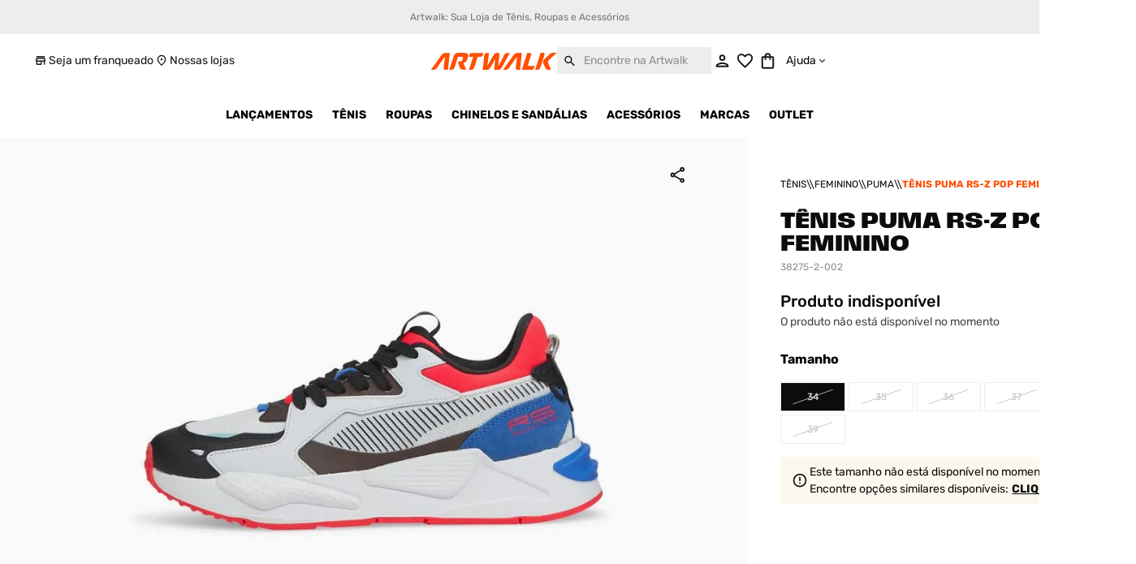

--- FILE ---
content_type: text/html; charset=utf-8
request_url: https://www.google.com/recaptcha/enterprise/anchor?ar=1&k=6LdV7CIpAAAAAPUrHXWlFArQ5hSiNQJk6Ja-vcYM&co=aHR0cHM6Ly93d3cuYXJ0d2Fsay5jb20uYnI6NDQz&hl=pt-BR&v=N67nZn4AqZkNcbeMu4prBgzg&size=invisible&anchor-ms=20000&execute-ms=30000&cb=7dt0l3z1hgif
body_size: 49930
content:
<!DOCTYPE HTML><html dir="ltr" lang="pt-BR"><head><meta http-equiv="Content-Type" content="text/html; charset=UTF-8">
<meta http-equiv="X-UA-Compatible" content="IE=edge">
<title>reCAPTCHA</title>
<style type="text/css">
/* cyrillic-ext */
@font-face {
  font-family: 'Roboto';
  font-style: normal;
  font-weight: 400;
  font-stretch: 100%;
  src: url(//fonts.gstatic.com/s/roboto/v48/KFO7CnqEu92Fr1ME7kSn66aGLdTylUAMa3GUBHMdazTgWw.woff2) format('woff2');
  unicode-range: U+0460-052F, U+1C80-1C8A, U+20B4, U+2DE0-2DFF, U+A640-A69F, U+FE2E-FE2F;
}
/* cyrillic */
@font-face {
  font-family: 'Roboto';
  font-style: normal;
  font-weight: 400;
  font-stretch: 100%;
  src: url(//fonts.gstatic.com/s/roboto/v48/KFO7CnqEu92Fr1ME7kSn66aGLdTylUAMa3iUBHMdazTgWw.woff2) format('woff2');
  unicode-range: U+0301, U+0400-045F, U+0490-0491, U+04B0-04B1, U+2116;
}
/* greek-ext */
@font-face {
  font-family: 'Roboto';
  font-style: normal;
  font-weight: 400;
  font-stretch: 100%;
  src: url(//fonts.gstatic.com/s/roboto/v48/KFO7CnqEu92Fr1ME7kSn66aGLdTylUAMa3CUBHMdazTgWw.woff2) format('woff2');
  unicode-range: U+1F00-1FFF;
}
/* greek */
@font-face {
  font-family: 'Roboto';
  font-style: normal;
  font-weight: 400;
  font-stretch: 100%;
  src: url(//fonts.gstatic.com/s/roboto/v48/KFO7CnqEu92Fr1ME7kSn66aGLdTylUAMa3-UBHMdazTgWw.woff2) format('woff2');
  unicode-range: U+0370-0377, U+037A-037F, U+0384-038A, U+038C, U+038E-03A1, U+03A3-03FF;
}
/* math */
@font-face {
  font-family: 'Roboto';
  font-style: normal;
  font-weight: 400;
  font-stretch: 100%;
  src: url(//fonts.gstatic.com/s/roboto/v48/KFO7CnqEu92Fr1ME7kSn66aGLdTylUAMawCUBHMdazTgWw.woff2) format('woff2');
  unicode-range: U+0302-0303, U+0305, U+0307-0308, U+0310, U+0312, U+0315, U+031A, U+0326-0327, U+032C, U+032F-0330, U+0332-0333, U+0338, U+033A, U+0346, U+034D, U+0391-03A1, U+03A3-03A9, U+03B1-03C9, U+03D1, U+03D5-03D6, U+03F0-03F1, U+03F4-03F5, U+2016-2017, U+2034-2038, U+203C, U+2040, U+2043, U+2047, U+2050, U+2057, U+205F, U+2070-2071, U+2074-208E, U+2090-209C, U+20D0-20DC, U+20E1, U+20E5-20EF, U+2100-2112, U+2114-2115, U+2117-2121, U+2123-214F, U+2190, U+2192, U+2194-21AE, U+21B0-21E5, U+21F1-21F2, U+21F4-2211, U+2213-2214, U+2216-22FF, U+2308-230B, U+2310, U+2319, U+231C-2321, U+2336-237A, U+237C, U+2395, U+239B-23B7, U+23D0, U+23DC-23E1, U+2474-2475, U+25AF, U+25B3, U+25B7, U+25BD, U+25C1, U+25CA, U+25CC, U+25FB, U+266D-266F, U+27C0-27FF, U+2900-2AFF, U+2B0E-2B11, U+2B30-2B4C, U+2BFE, U+3030, U+FF5B, U+FF5D, U+1D400-1D7FF, U+1EE00-1EEFF;
}
/* symbols */
@font-face {
  font-family: 'Roboto';
  font-style: normal;
  font-weight: 400;
  font-stretch: 100%;
  src: url(//fonts.gstatic.com/s/roboto/v48/KFO7CnqEu92Fr1ME7kSn66aGLdTylUAMaxKUBHMdazTgWw.woff2) format('woff2');
  unicode-range: U+0001-000C, U+000E-001F, U+007F-009F, U+20DD-20E0, U+20E2-20E4, U+2150-218F, U+2190, U+2192, U+2194-2199, U+21AF, U+21E6-21F0, U+21F3, U+2218-2219, U+2299, U+22C4-22C6, U+2300-243F, U+2440-244A, U+2460-24FF, U+25A0-27BF, U+2800-28FF, U+2921-2922, U+2981, U+29BF, U+29EB, U+2B00-2BFF, U+4DC0-4DFF, U+FFF9-FFFB, U+10140-1018E, U+10190-1019C, U+101A0, U+101D0-101FD, U+102E0-102FB, U+10E60-10E7E, U+1D2C0-1D2D3, U+1D2E0-1D37F, U+1F000-1F0FF, U+1F100-1F1AD, U+1F1E6-1F1FF, U+1F30D-1F30F, U+1F315, U+1F31C, U+1F31E, U+1F320-1F32C, U+1F336, U+1F378, U+1F37D, U+1F382, U+1F393-1F39F, U+1F3A7-1F3A8, U+1F3AC-1F3AF, U+1F3C2, U+1F3C4-1F3C6, U+1F3CA-1F3CE, U+1F3D4-1F3E0, U+1F3ED, U+1F3F1-1F3F3, U+1F3F5-1F3F7, U+1F408, U+1F415, U+1F41F, U+1F426, U+1F43F, U+1F441-1F442, U+1F444, U+1F446-1F449, U+1F44C-1F44E, U+1F453, U+1F46A, U+1F47D, U+1F4A3, U+1F4B0, U+1F4B3, U+1F4B9, U+1F4BB, U+1F4BF, U+1F4C8-1F4CB, U+1F4D6, U+1F4DA, U+1F4DF, U+1F4E3-1F4E6, U+1F4EA-1F4ED, U+1F4F7, U+1F4F9-1F4FB, U+1F4FD-1F4FE, U+1F503, U+1F507-1F50B, U+1F50D, U+1F512-1F513, U+1F53E-1F54A, U+1F54F-1F5FA, U+1F610, U+1F650-1F67F, U+1F687, U+1F68D, U+1F691, U+1F694, U+1F698, U+1F6AD, U+1F6B2, U+1F6B9-1F6BA, U+1F6BC, U+1F6C6-1F6CF, U+1F6D3-1F6D7, U+1F6E0-1F6EA, U+1F6F0-1F6F3, U+1F6F7-1F6FC, U+1F700-1F7FF, U+1F800-1F80B, U+1F810-1F847, U+1F850-1F859, U+1F860-1F887, U+1F890-1F8AD, U+1F8B0-1F8BB, U+1F8C0-1F8C1, U+1F900-1F90B, U+1F93B, U+1F946, U+1F984, U+1F996, U+1F9E9, U+1FA00-1FA6F, U+1FA70-1FA7C, U+1FA80-1FA89, U+1FA8F-1FAC6, U+1FACE-1FADC, U+1FADF-1FAE9, U+1FAF0-1FAF8, U+1FB00-1FBFF;
}
/* vietnamese */
@font-face {
  font-family: 'Roboto';
  font-style: normal;
  font-weight: 400;
  font-stretch: 100%;
  src: url(//fonts.gstatic.com/s/roboto/v48/KFO7CnqEu92Fr1ME7kSn66aGLdTylUAMa3OUBHMdazTgWw.woff2) format('woff2');
  unicode-range: U+0102-0103, U+0110-0111, U+0128-0129, U+0168-0169, U+01A0-01A1, U+01AF-01B0, U+0300-0301, U+0303-0304, U+0308-0309, U+0323, U+0329, U+1EA0-1EF9, U+20AB;
}
/* latin-ext */
@font-face {
  font-family: 'Roboto';
  font-style: normal;
  font-weight: 400;
  font-stretch: 100%;
  src: url(//fonts.gstatic.com/s/roboto/v48/KFO7CnqEu92Fr1ME7kSn66aGLdTylUAMa3KUBHMdazTgWw.woff2) format('woff2');
  unicode-range: U+0100-02BA, U+02BD-02C5, U+02C7-02CC, U+02CE-02D7, U+02DD-02FF, U+0304, U+0308, U+0329, U+1D00-1DBF, U+1E00-1E9F, U+1EF2-1EFF, U+2020, U+20A0-20AB, U+20AD-20C0, U+2113, U+2C60-2C7F, U+A720-A7FF;
}
/* latin */
@font-face {
  font-family: 'Roboto';
  font-style: normal;
  font-weight: 400;
  font-stretch: 100%;
  src: url(//fonts.gstatic.com/s/roboto/v48/KFO7CnqEu92Fr1ME7kSn66aGLdTylUAMa3yUBHMdazQ.woff2) format('woff2');
  unicode-range: U+0000-00FF, U+0131, U+0152-0153, U+02BB-02BC, U+02C6, U+02DA, U+02DC, U+0304, U+0308, U+0329, U+2000-206F, U+20AC, U+2122, U+2191, U+2193, U+2212, U+2215, U+FEFF, U+FFFD;
}
/* cyrillic-ext */
@font-face {
  font-family: 'Roboto';
  font-style: normal;
  font-weight: 500;
  font-stretch: 100%;
  src: url(//fonts.gstatic.com/s/roboto/v48/KFO7CnqEu92Fr1ME7kSn66aGLdTylUAMa3GUBHMdazTgWw.woff2) format('woff2');
  unicode-range: U+0460-052F, U+1C80-1C8A, U+20B4, U+2DE0-2DFF, U+A640-A69F, U+FE2E-FE2F;
}
/* cyrillic */
@font-face {
  font-family: 'Roboto';
  font-style: normal;
  font-weight: 500;
  font-stretch: 100%;
  src: url(//fonts.gstatic.com/s/roboto/v48/KFO7CnqEu92Fr1ME7kSn66aGLdTylUAMa3iUBHMdazTgWw.woff2) format('woff2');
  unicode-range: U+0301, U+0400-045F, U+0490-0491, U+04B0-04B1, U+2116;
}
/* greek-ext */
@font-face {
  font-family: 'Roboto';
  font-style: normal;
  font-weight: 500;
  font-stretch: 100%;
  src: url(//fonts.gstatic.com/s/roboto/v48/KFO7CnqEu92Fr1ME7kSn66aGLdTylUAMa3CUBHMdazTgWw.woff2) format('woff2');
  unicode-range: U+1F00-1FFF;
}
/* greek */
@font-face {
  font-family: 'Roboto';
  font-style: normal;
  font-weight: 500;
  font-stretch: 100%;
  src: url(//fonts.gstatic.com/s/roboto/v48/KFO7CnqEu92Fr1ME7kSn66aGLdTylUAMa3-UBHMdazTgWw.woff2) format('woff2');
  unicode-range: U+0370-0377, U+037A-037F, U+0384-038A, U+038C, U+038E-03A1, U+03A3-03FF;
}
/* math */
@font-face {
  font-family: 'Roboto';
  font-style: normal;
  font-weight: 500;
  font-stretch: 100%;
  src: url(//fonts.gstatic.com/s/roboto/v48/KFO7CnqEu92Fr1ME7kSn66aGLdTylUAMawCUBHMdazTgWw.woff2) format('woff2');
  unicode-range: U+0302-0303, U+0305, U+0307-0308, U+0310, U+0312, U+0315, U+031A, U+0326-0327, U+032C, U+032F-0330, U+0332-0333, U+0338, U+033A, U+0346, U+034D, U+0391-03A1, U+03A3-03A9, U+03B1-03C9, U+03D1, U+03D5-03D6, U+03F0-03F1, U+03F4-03F5, U+2016-2017, U+2034-2038, U+203C, U+2040, U+2043, U+2047, U+2050, U+2057, U+205F, U+2070-2071, U+2074-208E, U+2090-209C, U+20D0-20DC, U+20E1, U+20E5-20EF, U+2100-2112, U+2114-2115, U+2117-2121, U+2123-214F, U+2190, U+2192, U+2194-21AE, U+21B0-21E5, U+21F1-21F2, U+21F4-2211, U+2213-2214, U+2216-22FF, U+2308-230B, U+2310, U+2319, U+231C-2321, U+2336-237A, U+237C, U+2395, U+239B-23B7, U+23D0, U+23DC-23E1, U+2474-2475, U+25AF, U+25B3, U+25B7, U+25BD, U+25C1, U+25CA, U+25CC, U+25FB, U+266D-266F, U+27C0-27FF, U+2900-2AFF, U+2B0E-2B11, U+2B30-2B4C, U+2BFE, U+3030, U+FF5B, U+FF5D, U+1D400-1D7FF, U+1EE00-1EEFF;
}
/* symbols */
@font-face {
  font-family: 'Roboto';
  font-style: normal;
  font-weight: 500;
  font-stretch: 100%;
  src: url(//fonts.gstatic.com/s/roboto/v48/KFO7CnqEu92Fr1ME7kSn66aGLdTylUAMaxKUBHMdazTgWw.woff2) format('woff2');
  unicode-range: U+0001-000C, U+000E-001F, U+007F-009F, U+20DD-20E0, U+20E2-20E4, U+2150-218F, U+2190, U+2192, U+2194-2199, U+21AF, U+21E6-21F0, U+21F3, U+2218-2219, U+2299, U+22C4-22C6, U+2300-243F, U+2440-244A, U+2460-24FF, U+25A0-27BF, U+2800-28FF, U+2921-2922, U+2981, U+29BF, U+29EB, U+2B00-2BFF, U+4DC0-4DFF, U+FFF9-FFFB, U+10140-1018E, U+10190-1019C, U+101A0, U+101D0-101FD, U+102E0-102FB, U+10E60-10E7E, U+1D2C0-1D2D3, U+1D2E0-1D37F, U+1F000-1F0FF, U+1F100-1F1AD, U+1F1E6-1F1FF, U+1F30D-1F30F, U+1F315, U+1F31C, U+1F31E, U+1F320-1F32C, U+1F336, U+1F378, U+1F37D, U+1F382, U+1F393-1F39F, U+1F3A7-1F3A8, U+1F3AC-1F3AF, U+1F3C2, U+1F3C4-1F3C6, U+1F3CA-1F3CE, U+1F3D4-1F3E0, U+1F3ED, U+1F3F1-1F3F3, U+1F3F5-1F3F7, U+1F408, U+1F415, U+1F41F, U+1F426, U+1F43F, U+1F441-1F442, U+1F444, U+1F446-1F449, U+1F44C-1F44E, U+1F453, U+1F46A, U+1F47D, U+1F4A3, U+1F4B0, U+1F4B3, U+1F4B9, U+1F4BB, U+1F4BF, U+1F4C8-1F4CB, U+1F4D6, U+1F4DA, U+1F4DF, U+1F4E3-1F4E6, U+1F4EA-1F4ED, U+1F4F7, U+1F4F9-1F4FB, U+1F4FD-1F4FE, U+1F503, U+1F507-1F50B, U+1F50D, U+1F512-1F513, U+1F53E-1F54A, U+1F54F-1F5FA, U+1F610, U+1F650-1F67F, U+1F687, U+1F68D, U+1F691, U+1F694, U+1F698, U+1F6AD, U+1F6B2, U+1F6B9-1F6BA, U+1F6BC, U+1F6C6-1F6CF, U+1F6D3-1F6D7, U+1F6E0-1F6EA, U+1F6F0-1F6F3, U+1F6F7-1F6FC, U+1F700-1F7FF, U+1F800-1F80B, U+1F810-1F847, U+1F850-1F859, U+1F860-1F887, U+1F890-1F8AD, U+1F8B0-1F8BB, U+1F8C0-1F8C1, U+1F900-1F90B, U+1F93B, U+1F946, U+1F984, U+1F996, U+1F9E9, U+1FA00-1FA6F, U+1FA70-1FA7C, U+1FA80-1FA89, U+1FA8F-1FAC6, U+1FACE-1FADC, U+1FADF-1FAE9, U+1FAF0-1FAF8, U+1FB00-1FBFF;
}
/* vietnamese */
@font-face {
  font-family: 'Roboto';
  font-style: normal;
  font-weight: 500;
  font-stretch: 100%;
  src: url(//fonts.gstatic.com/s/roboto/v48/KFO7CnqEu92Fr1ME7kSn66aGLdTylUAMa3OUBHMdazTgWw.woff2) format('woff2');
  unicode-range: U+0102-0103, U+0110-0111, U+0128-0129, U+0168-0169, U+01A0-01A1, U+01AF-01B0, U+0300-0301, U+0303-0304, U+0308-0309, U+0323, U+0329, U+1EA0-1EF9, U+20AB;
}
/* latin-ext */
@font-face {
  font-family: 'Roboto';
  font-style: normal;
  font-weight: 500;
  font-stretch: 100%;
  src: url(//fonts.gstatic.com/s/roboto/v48/KFO7CnqEu92Fr1ME7kSn66aGLdTylUAMa3KUBHMdazTgWw.woff2) format('woff2');
  unicode-range: U+0100-02BA, U+02BD-02C5, U+02C7-02CC, U+02CE-02D7, U+02DD-02FF, U+0304, U+0308, U+0329, U+1D00-1DBF, U+1E00-1E9F, U+1EF2-1EFF, U+2020, U+20A0-20AB, U+20AD-20C0, U+2113, U+2C60-2C7F, U+A720-A7FF;
}
/* latin */
@font-face {
  font-family: 'Roboto';
  font-style: normal;
  font-weight: 500;
  font-stretch: 100%;
  src: url(//fonts.gstatic.com/s/roboto/v48/KFO7CnqEu92Fr1ME7kSn66aGLdTylUAMa3yUBHMdazQ.woff2) format('woff2');
  unicode-range: U+0000-00FF, U+0131, U+0152-0153, U+02BB-02BC, U+02C6, U+02DA, U+02DC, U+0304, U+0308, U+0329, U+2000-206F, U+20AC, U+2122, U+2191, U+2193, U+2212, U+2215, U+FEFF, U+FFFD;
}
/* cyrillic-ext */
@font-face {
  font-family: 'Roboto';
  font-style: normal;
  font-weight: 900;
  font-stretch: 100%;
  src: url(//fonts.gstatic.com/s/roboto/v48/KFO7CnqEu92Fr1ME7kSn66aGLdTylUAMa3GUBHMdazTgWw.woff2) format('woff2');
  unicode-range: U+0460-052F, U+1C80-1C8A, U+20B4, U+2DE0-2DFF, U+A640-A69F, U+FE2E-FE2F;
}
/* cyrillic */
@font-face {
  font-family: 'Roboto';
  font-style: normal;
  font-weight: 900;
  font-stretch: 100%;
  src: url(//fonts.gstatic.com/s/roboto/v48/KFO7CnqEu92Fr1ME7kSn66aGLdTylUAMa3iUBHMdazTgWw.woff2) format('woff2');
  unicode-range: U+0301, U+0400-045F, U+0490-0491, U+04B0-04B1, U+2116;
}
/* greek-ext */
@font-face {
  font-family: 'Roboto';
  font-style: normal;
  font-weight: 900;
  font-stretch: 100%;
  src: url(//fonts.gstatic.com/s/roboto/v48/KFO7CnqEu92Fr1ME7kSn66aGLdTylUAMa3CUBHMdazTgWw.woff2) format('woff2');
  unicode-range: U+1F00-1FFF;
}
/* greek */
@font-face {
  font-family: 'Roboto';
  font-style: normal;
  font-weight: 900;
  font-stretch: 100%;
  src: url(//fonts.gstatic.com/s/roboto/v48/KFO7CnqEu92Fr1ME7kSn66aGLdTylUAMa3-UBHMdazTgWw.woff2) format('woff2');
  unicode-range: U+0370-0377, U+037A-037F, U+0384-038A, U+038C, U+038E-03A1, U+03A3-03FF;
}
/* math */
@font-face {
  font-family: 'Roboto';
  font-style: normal;
  font-weight: 900;
  font-stretch: 100%;
  src: url(//fonts.gstatic.com/s/roboto/v48/KFO7CnqEu92Fr1ME7kSn66aGLdTylUAMawCUBHMdazTgWw.woff2) format('woff2');
  unicode-range: U+0302-0303, U+0305, U+0307-0308, U+0310, U+0312, U+0315, U+031A, U+0326-0327, U+032C, U+032F-0330, U+0332-0333, U+0338, U+033A, U+0346, U+034D, U+0391-03A1, U+03A3-03A9, U+03B1-03C9, U+03D1, U+03D5-03D6, U+03F0-03F1, U+03F4-03F5, U+2016-2017, U+2034-2038, U+203C, U+2040, U+2043, U+2047, U+2050, U+2057, U+205F, U+2070-2071, U+2074-208E, U+2090-209C, U+20D0-20DC, U+20E1, U+20E5-20EF, U+2100-2112, U+2114-2115, U+2117-2121, U+2123-214F, U+2190, U+2192, U+2194-21AE, U+21B0-21E5, U+21F1-21F2, U+21F4-2211, U+2213-2214, U+2216-22FF, U+2308-230B, U+2310, U+2319, U+231C-2321, U+2336-237A, U+237C, U+2395, U+239B-23B7, U+23D0, U+23DC-23E1, U+2474-2475, U+25AF, U+25B3, U+25B7, U+25BD, U+25C1, U+25CA, U+25CC, U+25FB, U+266D-266F, U+27C0-27FF, U+2900-2AFF, U+2B0E-2B11, U+2B30-2B4C, U+2BFE, U+3030, U+FF5B, U+FF5D, U+1D400-1D7FF, U+1EE00-1EEFF;
}
/* symbols */
@font-face {
  font-family: 'Roboto';
  font-style: normal;
  font-weight: 900;
  font-stretch: 100%;
  src: url(//fonts.gstatic.com/s/roboto/v48/KFO7CnqEu92Fr1ME7kSn66aGLdTylUAMaxKUBHMdazTgWw.woff2) format('woff2');
  unicode-range: U+0001-000C, U+000E-001F, U+007F-009F, U+20DD-20E0, U+20E2-20E4, U+2150-218F, U+2190, U+2192, U+2194-2199, U+21AF, U+21E6-21F0, U+21F3, U+2218-2219, U+2299, U+22C4-22C6, U+2300-243F, U+2440-244A, U+2460-24FF, U+25A0-27BF, U+2800-28FF, U+2921-2922, U+2981, U+29BF, U+29EB, U+2B00-2BFF, U+4DC0-4DFF, U+FFF9-FFFB, U+10140-1018E, U+10190-1019C, U+101A0, U+101D0-101FD, U+102E0-102FB, U+10E60-10E7E, U+1D2C0-1D2D3, U+1D2E0-1D37F, U+1F000-1F0FF, U+1F100-1F1AD, U+1F1E6-1F1FF, U+1F30D-1F30F, U+1F315, U+1F31C, U+1F31E, U+1F320-1F32C, U+1F336, U+1F378, U+1F37D, U+1F382, U+1F393-1F39F, U+1F3A7-1F3A8, U+1F3AC-1F3AF, U+1F3C2, U+1F3C4-1F3C6, U+1F3CA-1F3CE, U+1F3D4-1F3E0, U+1F3ED, U+1F3F1-1F3F3, U+1F3F5-1F3F7, U+1F408, U+1F415, U+1F41F, U+1F426, U+1F43F, U+1F441-1F442, U+1F444, U+1F446-1F449, U+1F44C-1F44E, U+1F453, U+1F46A, U+1F47D, U+1F4A3, U+1F4B0, U+1F4B3, U+1F4B9, U+1F4BB, U+1F4BF, U+1F4C8-1F4CB, U+1F4D6, U+1F4DA, U+1F4DF, U+1F4E3-1F4E6, U+1F4EA-1F4ED, U+1F4F7, U+1F4F9-1F4FB, U+1F4FD-1F4FE, U+1F503, U+1F507-1F50B, U+1F50D, U+1F512-1F513, U+1F53E-1F54A, U+1F54F-1F5FA, U+1F610, U+1F650-1F67F, U+1F687, U+1F68D, U+1F691, U+1F694, U+1F698, U+1F6AD, U+1F6B2, U+1F6B9-1F6BA, U+1F6BC, U+1F6C6-1F6CF, U+1F6D3-1F6D7, U+1F6E0-1F6EA, U+1F6F0-1F6F3, U+1F6F7-1F6FC, U+1F700-1F7FF, U+1F800-1F80B, U+1F810-1F847, U+1F850-1F859, U+1F860-1F887, U+1F890-1F8AD, U+1F8B0-1F8BB, U+1F8C0-1F8C1, U+1F900-1F90B, U+1F93B, U+1F946, U+1F984, U+1F996, U+1F9E9, U+1FA00-1FA6F, U+1FA70-1FA7C, U+1FA80-1FA89, U+1FA8F-1FAC6, U+1FACE-1FADC, U+1FADF-1FAE9, U+1FAF0-1FAF8, U+1FB00-1FBFF;
}
/* vietnamese */
@font-face {
  font-family: 'Roboto';
  font-style: normal;
  font-weight: 900;
  font-stretch: 100%;
  src: url(//fonts.gstatic.com/s/roboto/v48/KFO7CnqEu92Fr1ME7kSn66aGLdTylUAMa3OUBHMdazTgWw.woff2) format('woff2');
  unicode-range: U+0102-0103, U+0110-0111, U+0128-0129, U+0168-0169, U+01A0-01A1, U+01AF-01B0, U+0300-0301, U+0303-0304, U+0308-0309, U+0323, U+0329, U+1EA0-1EF9, U+20AB;
}
/* latin-ext */
@font-face {
  font-family: 'Roboto';
  font-style: normal;
  font-weight: 900;
  font-stretch: 100%;
  src: url(//fonts.gstatic.com/s/roboto/v48/KFO7CnqEu92Fr1ME7kSn66aGLdTylUAMa3KUBHMdazTgWw.woff2) format('woff2');
  unicode-range: U+0100-02BA, U+02BD-02C5, U+02C7-02CC, U+02CE-02D7, U+02DD-02FF, U+0304, U+0308, U+0329, U+1D00-1DBF, U+1E00-1E9F, U+1EF2-1EFF, U+2020, U+20A0-20AB, U+20AD-20C0, U+2113, U+2C60-2C7F, U+A720-A7FF;
}
/* latin */
@font-face {
  font-family: 'Roboto';
  font-style: normal;
  font-weight: 900;
  font-stretch: 100%;
  src: url(//fonts.gstatic.com/s/roboto/v48/KFO7CnqEu92Fr1ME7kSn66aGLdTylUAMa3yUBHMdazQ.woff2) format('woff2');
  unicode-range: U+0000-00FF, U+0131, U+0152-0153, U+02BB-02BC, U+02C6, U+02DA, U+02DC, U+0304, U+0308, U+0329, U+2000-206F, U+20AC, U+2122, U+2191, U+2193, U+2212, U+2215, U+FEFF, U+FFFD;
}

</style>
<link rel="stylesheet" type="text/css" href="https://www.gstatic.com/recaptcha/releases/N67nZn4AqZkNcbeMu4prBgzg/styles__ltr.css">
<script nonce="156pdWFU9Mhu1DhXCEFbCA" type="text/javascript">window['__recaptcha_api'] = 'https://www.google.com/recaptcha/enterprise/';</script>
<script type="text/javascript" src="https://www.gstatic.com/recaptcha/releases/N67nZn4AqZkNcbeMu4prBgzg/recaptcha__pt_br.js" nonce="156pdWFU9Mhu1DhXCEFbCA">
      
    </script></head>
<body><div id="rc-anchor-alert" class="rc-anchor-alert"></div>
<input type="hidden" id="recaptcha-token" value="[base64]">
<script type="text/javascript" nonce="156pdWFU9Mhu1DhXCEFbCA">
      recaptcha.anchor.Main.init("[\x22ainput\x22,[\x22bgdata\x22,\x22\x22,\[base64]/[base64]/[base64]/[base64]/[base64]/[base64]/KGcoTywyNTMsTy5PKSxVRyhPLEMpKTpnKE8sMjUzLEMpLE8pKSxsKSksTykpfSxieT1mdW5jdGlvbihDLE8sdSxsKXtmb3IobD0odT1SKEMpLDApO08+MDtPLS0pbD1sPDw4fFooQyk7ZyhDLHUsbCl9LFVHPWZ1bmN0aW9uKEMsTyl7Qy5pLmxlbmd0aD4xMDQ/[base64]/[base64]/[base64]/[base64]/[base64]/[base64]/[base64]\\u003d\x22,\[base64]\\u003d\x22,\x22N8KLwr0kw7Uowpk5EsKjcjkCwovDmMKxw6HCulHDvMKywpI6w5gPWX0Kwqs/[base64]/CgR1zw6IZw6zDrMOuwpnDq8OLaMKaw6TDk8OrwobDv1JceAnCu8KnYMOVwo9NamZpw5FdF0TDqsO8w6jDlsOZDUTCkAvDnHDClsOBwrAYQAnDtsOVw7x8w6fDk04fFMK9w6EuLwPDokd6wq/Cs8OPK8KSRcKkw6wBQ8Odw7/Dt8O0w5l4csKfw6rDtRhoTcK9wqDCmmnCsMKQWUZeZ8ORE8Kuw4t7J8KzwpojfGoiw7sOwpc7w4/CtwbDrMKXD3c4woU/[base64]/O8KBw6/DksKpViPDn8KKUl/DqcOPFMOtDj4/MsOAwpDDosKMwoDCvnDDiMOtDcKHw6/[base64]/DvMKPw4nDvMOAw709SmnDt1Esw5XDn8OoNMO8w7TDiT7CmGk4w50RwpZUbcO9wofCkMOEVTtUDiLDjT14wqnDssKuw7hkZ13DiFAsw6dZW8OvwpLCsHEQw5paRcOCwqg/[base64]/CucKjeMOcw7VCwpYjw6IAOTPCgiQoAC7CpirCn8K1wqXChm1BdsOow6fCl8KPQ8OLw43CkkBQw4jCs1hWw6lPB8KLMxXCs3FAaMOpIMOKB8KTwqkow4EURsOUw5fChMKBY3DDvsK/w6DChMK2wqRRwoYmV3MWwoDDrnksOMKXcMK9csKqw68jTDvCkU5fE0Nrwp/CvcKGw4RdH8K6BBVqGh4kY8OTeBkxZ8OsCsO5JU8Td8KDw6rClMKlwq3CscKzRy7DtsKrwrbCkRoMw7d+woXDhwjDgT7DssOew73CkG5QdkRpwrlseyrDrn/CtnhgKQxYJsOrNsK6wr/CilUOYDrCs8KSw6rDvHnDksKpw4rCkjJow4hbQsOpChpgWsOgcsK4w4PCsg3CtHB7J03Ct8KjBSF/[base64]/DrcOKJMOkwrNWwqNewr/Dl8K9w6kSw7jDscKbUcKaw69Aw7ExN8OgUBLCj2DCnWNnwrfCoMKBPg7Cp3c/[base64]/DvXwecGTDpcOLwqNECljDrW11Km4swqV4w5XCgjJNQcOIw45QYMK0TigNw5YGUsK7w4gswpJyEUpOaMOywpF8VmvDnMKHJ8Klw4wYA8OOwqUAXHvDpWXCvSHCoBTDvWFow7wPasOzwqEWw6kHUl/CsMO7B8K2w6PDuWTDvi5Uw4rDgGLDlFHCosOWw4jCoRgBVUvDm8O1wqJgwp90JMKMEWHCmMK7wobDhTE1UVnDtcOow5RzOmHCg8OPwo9mw5zDj8O7VHxIZcK8w5xTwrDDs8OlJsKTwqbChcKZw4hlan5vwr/CqCnChMK7wp3CkcK/csO6wrrCt3Vaw4XCtGYywrLCv1QTwoMtwoPDqH8Vwpcfw73Cl8OfWTPDtATCoXDCrEc0w4fDiA3Dhj/Dq0vCk8Kxw4zCv3ovacKBwrfDuhBUwobDtRjDoA3DtsKqIMKjQGzDiMOjw6nDs1jDmTYBwr4ewpTDg8K7NMKBdMKTV8Ohwq9Qw51Awq8Zw7UUw6zDk3nDl8KGw67DisKDw4bDucOSw79QKA3DrmEhw7A/asOQwphoCsKmZgwLwpsvwoIpwpTDm03Cn1TDrk/[base64]/DrsO3GzzCnSNZwodcw57CrMKSAVJawrwxw6rCmz7DpVvDpwvDocOrRl3CvmcxfmMjw6ogw7LCqMO2OjZ7w4V8S3c/QnE1GH/DgsK0wrbDj3zDgmdhAxlmwpHDjWDCrATCjsKxWnvDiMKlcjnCmcKaLW88IyoyLm9/HGrDpC8HwpNvw7ITEMOdAsK9wqDDkD50H8OiZU7Ct8Kcwq3ClsKrwo3DmsOVw67Dtg7DuMO9N8KdwqBVw4TCgk3DiW/Dv04sw7JnbMKiPlrDgcKtw6ZsGcKHREbDuiE9w7rDt8OiT8Kyw4ZIP8Oqw75zZcODw4keDMKGIMOdR3tIw5fDmn3DtMOKIsOwwobCosOjw5tzw5/DqzXCo8O2w7XDhVDCo8KWw7Bxw5rDtE1Bw4hhXV/Dh8Kpw77CkSEiasO9X8KpLEQrCmrDtMKzw6/Cr8KywpZVwq/Dl8O+SDo6woTCv2PDhsKiwqs7VcKOwpHDqMKJBQvDssKIZVnChDcFwrvDpD8qw6NJw5AGw406w5bDq8O9GMK/[base64]/CoXtCw43CkMK9wq8/PsODwqzCrj4OwphkYlvClCIvwoBICj9JXCbDqX8YCnpNwpRSw5F/[base64]/CnyFEQsO1w6giMMOvwrhbGsO5wrzCtm7Dm8OgHMOZJXXDqScLw5TCnU/DvEgHw5NXRgdAXRp2woVROzgrw7bDrQEIJ8OXQsK9VDdQMEPCssKfwo52wrXDp001wqfCkwh7IMKVVcKmdVHCtjDCocK3GsObwqzDo8OaI8K9ScKxaAUJw4VJwpLCkg9kbsOnwo42wo3CncKWGRfDgcOXwqxGAWbChgNqwq3Dgl/DiMKneMOffcKcUMODLmLCg2sESsO1dsO4w6nDmlp7b8OLwq5jRRnChcOawpjDvsOjGElmwrXCq1/Dsys8w5QZw4ZGwrHChSo0w4BdwpFMw6XCi8K8wpBfHVJ6I3gaBWbCsUfCvsOAwqhYw5tXE8KYwpd4dj1Zw4Q0w53Dl8Kww55OFGbDvcKeDcOFKcKAw6fCh8OrOVrDtgcrHcOGU8OfwqHDuVs2MXs/GcOJBMKoK8K2wq1QwoHCqMKUFxrClsKkwr9vwrdIw7/CgkMFwqlFax1sw6HCnUEiO0wtw4TDt0c6Tk/[base64]/[base64]/CtAFPHMOSw759YlotAcOXLsKZMAHDmA7CjB87w5zCskd+w4jDn1Fbw7PDsTkDeDMxKVzCgsKdDA5HVcKKYVUPwohSHAQMbmhUN1U2wrjDmMKKwojDhV/DuwhDw6Q6wofCpQXDosO2w6h0EyUQDMOrw77Dr3JAw7bCrsKDYGvDocO5N8KEwocKwonDrz9cEC1sDh7Cp2hBUcOLwq8tw7lVwo1gwqvClMOjw6VySnU1A8K8w6IRdMOAUcORChTDnmADw5/CtQHDh8KpcmPDu8KjwqrCqEFuwojChsOASMOawq3CpVcscFbCtcKbwrnDpcKUYilXRRM5d8KiwpfCjMK6wrjCtwrDsm/DosKZw4bCv3g3RMO2Q8OfcV1zCMO4wroawqEXCFXDg8OBRBp7LsKewpDDgRptw51xD2MTVk/DtkjDlMKiw67Dg8O2HAXDrsK7w4rDosKaPykACUXCs8OXQXrCsBk/w6VGw4p9PHnDpMOiw79PP0c6GcKrw7hHE8K9wptQbnBFEz3DvgcrX8OywppiwojCqWbCp8Odw4FWTMKhUnd3NHADwqbDocKNZcKxw5DDmwhUTDHDm2kcwrFfw7LCi3pHUAl2w5/CqiEEWH07FsOuHcOlw7IKw4/DhQ7DiGZFw6jCnTU1w5LCvwAcKMKNwoZawp7Dm8Opwp/CtMOIBMKpw4LDmT1cw71aw4k/GcOFD8ODw4ENasKQwqYDwptCXsKIw6V+KmvDkMOSwokFw58yWcKZIMONw6nCqMOzbyhWSg/CtxzCpwrDjsKbfsO/wozCk8KGBUgjPBHDlSIjEDRUKMKfwpEYwqs8D08kI8OQwqM2XsOxwr9dQ8Kgw7wCw7DDiQPDrgpMM8KHwojCm8Kcw6XDocKmw47DqMKFw7bCrcKxw6Rvw7hNIMOAasKUw6Rgw5zDr14IFxVKCcOiEhROT8K1az7DpTBMVnUQw57ChsOowq/DqsKjXsOrfMOcQn9dw4MiwrHCgw0/YMKfD0TDh2/CisOxEkbCnsKhJsO/Yz1sEsOwA8O6ZXDCgyk+wrgVwrF+GMO6w6nDhMK4wrvCpsOBw5k+wrV5w6rCtWPCl8O2wovCggDCncOjwpQGcMKWFDTClsOeDcKxdMKRwqnCszvCl8Kwc8OQJ34owqrDmcKbw4w6JsKYw4HDvzrDmMKJecKhw798w5XCjMOcwqfDnwVAw446w7TCo8OkHMKKw6/[base64]/Dq8Omw6dwwrLDkGvCn8KSJcK/ClXDlcOQRMOIw4XCgELCnsKJfcKMazzDuiLDnMKvdyXCiXjCocKpUcOudQ4fOWhwJnHCq8OTw5YuwpsiPQFHw4TCgMKLw4PDm8Kww5rCvBIgJsOECQnDh1Viw4DChMOJT8O4wr7DuyDDjcKPw65aFcK1w63DjcODemI4bMKEw7zDp3JbUEJpwo/Dl8Kyw4NNZgXCv8Kpw6zDkMK3wrTCghwHw6l/[base64]/[base64]/DpMKJw7bDqgvDvjzDjMKta0N5bXLCnsKNwpzCtEDDpHdTeC7DoMO0RcO5w7NsXcKww5jDrsK8DMKDQ8OawrwCw7RGw6VswqnCoG3CqnUUCsKpw7Vgw681CV9Zwqx+wqzDisKMw4bDsWd+QsKsw4nDrm9nw5DDm8ONUMOcblXDugrDkj7DtcKTTB/DksOKWsOnw4huVQESaxDDosOBXC/DlUNmEzZYem/Cr3TDtsKWHcOmP8KgW3/[base64]/Cq8KswoDDnDN5w5FVWEF1PcOvw6/Cs2svUMOjwo7DjlQ7P3DDj202AMODVMO1Th/DisO5M8K9wpAQwrvDkizDk1ZbPA5QJX/Do8OAOGfDnsKVXsK6AGMZFcKew6NuWMOKw6JIw6LDgSTCh8KeNHzCnxLDk1/DscKxwoRqYMKUwpLDjMOUKMO9w4zDmMONw698w5fDvsKuECstw5bDuEsFIiHCmMOHHcOXBRpObsKMCMK2TERtwpojD2HCoFHDhQ7CtMKvR8KJB8K/w6JOTmJRw71YF8OkUww9Ui/DncOvw60zSEFXwqFiwoPDrCXDtMOQwonDuVAULRk9dlAVwo5JwqtZwoElJcOJRMOkWcKdZAEqHSTDqH4kPsOMaxUywqnClxZ1woLDhhXCs0DDocOPwonDo8OmZ8OrQcKbaVDCs27DpsOBw4zDm8OhGxvCnsKva8K/wo7Csx3DuMKgEcOoT3kualtmVMKIw7DCgg7DusOyC8Kjw4rCqjnCkMOxwpsYw4QZw6UHZ8KtDg/CtMKIw7XDlMKYw4Ymwq17EhHDrSAoVMOrwrDCuXLDtMOXRMOZacKIw7Jzw6LDniLDv1deEsOyQsOEVBN/BsKQcMO5wpgCEMO4cEfDpsK2w6XDgcKWTEfDrlAPQcKxHVfDlsKTw78Cw7N4JBQGb8KWDsKZw4fChcOkw4fCk8OKw5HCrlzDgcKkw7hQOATClAvCkcKgbcOUw4DDuGECw4nDiS1PwprDik/Dsik8RsOPwoMDw6lcwofClcO1w7LCmTR8OwLDscOlaGFtfcKbw4UQPU/CpMOqwpDCrUZLw4oWRRpAwoRbw6/DusKXwrUDw5fCisO1woMywqsww5EcCG/DoElBGCkewpMLSyx7GsKuwqrCpV9cQk4TwovDrsK6LwYMHmkJwq/CgsKuw6nCrMKEw7Aow6HCi8Ohwr1OZMKkw6/Du8KXwoLCgFE5w6TClsKOYsOHDsOHw5HDgcOEKMK0KRNadU/Dq0c3wrcbw5vDpgjDvR3Cj8O4w6LDpwXDk8OabhXDlC4fwqgxasKVBH/DpV/CmnpJBMOFFTbCszJhw43Ci1kww7TCiTTDlWpEwrlGLDogwpAZwqcmcC/DrSFGdcOFwo0ywoDDvcKyKMOjYsKTw6rDscOcQEQ4w77CicKEwpJ2w5bCg13Cg8Oqw7Vswo5aw7vCt8Obw5UWYxrDogQhwr9fw57Cq8OawqE2ZHBNwoVew7bDti3CtMOkw6cJwqNswrgJaMOXwqzCsVR3wo0yO35Mw4nDp0/CiBt0w6Riw4/ChkbCnQfDm8OJw7Z6C8OJw47CkTQ2fsOww5IMwqgwCsO0bMKkw5EyVS00w74+wrEMMnRKw5sSw5Vwwrcow4MEMRwgayJdw4srWhFCFsO8UmfDpVFOIWsbw6ldT8KWeX7DvF7DlFF8dELDjMKwwrRkPm7CjHrDrUPDtMOjN8OfXcOTwrhYH8KIRcKOw7wgwrnDly9/wo0tB8Oew5rDscOaRMKwXcOiYVTCjsKVQ8OOw6dZw4gWH1ICM8Kaw5LCoXrDllTDkm7DsMKpwqs2woZjwoPCtV5UDhp3w7NLbBrChik9SCzCqRnDsWpmITwFGBXCkcOoJcONUMOGw4DCrhzDm8KcJsOow4hnWMOha3/[base64]/[base64]/Dp8KWw47CsjUtwph/FcKqwrHDncOFKnkjwrQ/NsOKVsKAw65iQz3DllElw7vCjMOZcloNbEXDisKTB8OzwoHDkMKfF8Kpw5o0GcOBVhTCqHXDnMKVasOow73CjsKow4hxZAEGw70UVRbDlMKxw4VdOjXDiBHCvMK/wqNiXBIJw5DDpjJ/wrBjFHTDhsOYwprCqGxJw7pawqXCrCnDnyhMw5nDqRrDqcKZw4waZ8KWwonDgHzCqE/[base64]/CpnZcMsKBwqLCoz/[base64]/CtFRKwod6JwTDh8K2wq7DlVvDkMOMwqVTw54BFVXDlkgid0XCk3PCoMOODsOSLsKFwoPCpsOlwqpAMcODw4JdYk7CusKIEyXCmRV2BXvDjsO4w6nDpMOAwrhnw4HCicKGw6F9w65Tw6g9w6fCtD1Dw5UZwrk0w501S8KIcMKHSMK/w5U9HsKDwrR7UcKpw40Vwo9QwoEaw6bDg8OBO8O6wrHCpBoPwoVRw58XZg97w6LCgMOnwpXDliLCrsOaEcKjw4ECCcOewp93QT/[base64]/Cs8O3M8OYw5xPYHvDnCnChX3CmsOywojCnUc8QlwpwoR8OwvCjjV5wod9O8KQw6jChnrDp8OQwrJgwr7ClcO0EcKGMBbClcOYw6DCmMOobMKPwqDCh8Kdw70hwoIUwo00wo/Cu8Oew7oZwqnDk8OYwo3CiHgZEMOqRsKjSSvDgTQVw6HCmVITw4TDkXNWwqUQw4TCsSbDoj5/NMKUwrNPL8O3AsK5AcKKwrU1w4XCsAnCkcOIEUoPHgXDiFnChSB3woxcZsOxBkB/dMOuwp3CnHkawop7wrrCgi9Dw7rDlUoYfQPCsMO8wq4dAMOzw67ChsOswrZ0b3/DqmEfP08DQ8OeCHZ+e1HCqcKFZg1wJHRCw57Dp8OTwoXCoMO5WFMOZMKgwpwgw4kDw4/CiMKSGz7CphdodcKeVhTChsObOz7Cu8KOOMKZw7wPwprDhBPDtGnCtSTDlmHCsU/[base64]/DmMKJw4BGw7wuTRHCk11cEcOYw5Bca8KAw5EywpdBRcK+wq4vEyJ+w5l5asKFw6RBwpLCusKse0zCssKkWz05w40+w61nfy7CvMKRElDDqxo0KjIWVigNwqpGWyHDuj3DiMKyKwZrEMKvFsKWwqB3diPDokjCoFcfw6wTTlDCm8Ozwr/DuXbDu8OiYsKkw4M4DWpFOE7DnDEDw6LDgcOtBCDDp8KFGSJDEMKAw5LDkcKkw4nCph7DscOlNE3CqMKkw4cKwofCpg/CgsOudMO/[base64]/VlF6wr3Dn8KfZ0UBwqVvcsKbw7DCojTDrcKLaSjDk8KTw6LDgsKmw5kZwrzCjMKbSExJwp/Ck0DCp1jDvUUmFCM3dV48wp7CusK2wqAyw6fDsMOkbQbCvsK0ZBrDqFjDpA3CoChKw4NpwrHCiEkww5/CoUAVZFjDuHUmb2TCqwR6w7rCn8OxPMOrwonCncK9OsKfIsKvw4AmwpBMwqrDmQ3CghtMw5TDiREYwq/CmzbDq8OQE8OFZXleE8OLGBk7wpHCn8OHw6NGGMKdWHPCsCLDkC3ChsK8FQpKLcOQw5HCqiHDr8O9wrHDtUphcFHCrMOXw6zDiMOxwrvCgDd7wpLDi8OXwo9Nw50Lw6UMX3MFw5/CisKoBgXCncOadzfDq2LDp8OsaEpRw543wotCw4p8w4/DsC0yw7YkB8Oww6g/[base64]/w4BVNQnDnxNEwo1jw5AwHAbCmQ0+A8OzaCI7TS3DusKIwrzCsnDCkMOSw6F0KcKpZsKAwqcLw6/DrsOZccKuw6k/wpAQw7xUL2LDqBBUwosNw5Apw63DhcOlK8OBwpzDizI4w7E6W8KjHFXChCNtw6Y2e1Zrw5DCsl5TWcKEUcOVYMKaOcKKbUjCkQnDg8ObDsK2JS3CjVXDgcKrP8K7w74NfsKDSsKzwofCgcOnw5Q/VcOVwoDCvAfDgcK6woXCisK1MmxpbgTDv3/[base64]/asKYwoxkw6xVO2lNwr0xUMKKw5tUw57DmXQ8w6BrQMKvRTRCw4PCncOwT8Orwo8JNBwkGcKeEE7DqRtbwpbDtcOmc1TCkx3Cn8O/[base64]/DvgvCgMKEADgIwoc2woHDi8K6wobCgcK/wrBaw6rDosKkw4rDl8K0wpHCuwTCt3ETLjY2woPDpcOpw4sbZnoacyLDoh5HPcKLw4dhwofDlMKwwrTDocOew65GwpY3NcO1w4s+w6JaL8OEwo/Cg2fCu8O3w7vDi8KYOsKlcMOPwpV9PMOvcMOIXD/[base64]/w6vDssKQE2cUA19qNx3CgMOkw7vDscOXwoTDn8O0aMKPOw91K3U8wrINWcOJdi3Dm8KewoEyw7jCmVA8wpDCqMKswqfClSbDl8OHw67DrMOxwp53wod/aMKOwpDDicKzNsOhLcO8wq7CssOnI3DChxrDjmvChsOSw59dDGZ6IcOuw79oDMOFwrnDhMOoYDPDtsO7VMKSw7nCpsKLEcKQaBtfRALCp8K0ccOhdB9nw4/CvBs/FMOoCi1qwqvDhcOOaUnCmsK/[base64]/DiFseB8OmdcKyRcKIC8OyEwguaMOtw4TCl8O4wozClcKeb1oUdcKody1VwrLDlsO/wrLDhsKAHMOJGi9YTlkPVThaccO6F8KfwojCnMKRw7lSw5fCtcODw6tQS8OrRsKVWMOSw5AYw6HCi8OBwrzDoMOpwpoCJm/Cu1fCn8OUenjCocOlw57DjTvDuEXCnMK9wrNRDMOZacOVwoXCqinDqS1Hwo/DrcKfVMKuw7fDvsOew7FjG8O2w4zDvcOMKMO1woded8KteirDpcKfw6fDixEdw73DscKtZh/DsXzCosKew712woAIPcKWw4xWd8OvXzPCiMKlFjvCgHHDmSFVbMOYRnTDkE7CgwPCjTnCt2bCkSAjQ8KJCMK0wqXDgsOvwqXDqhrDom3CokjCpMKgw4YDEBXDgBTCuTjCgMKnGcOww5dZwoQIXMKdL1J/w5t6W1tNwo/CssO7GMKEUAzDvE7CpsOOwq7CoCJrwrHDiFnDm3YoHC/[base64]/[base64]/[base64]/TcKDeUNnd1N4woJoEMKFwo3DvyZEK8OXw4MPw6AtTnrCl3UcfT0+Q2nCjCEUYmHDqnPDuFZjwpzCjnFfwovCusKyUyZNwrXCp8OswoNcw6d5w4lAUMO5wpLCkyzDn1/ClHFfw4rDrG7DkMKAw4IVwqITecK8wqjCsMOKwphjw6cMw5jDmh3CuDBkfRrCtMOjw57CmMKTF8OHw6LDv3jCm8Ozb8KCK2Iiw43Cs8OvP18lasKfWGslwrQgw7sqwpoVdMOMEFbCtsO6w5c8c8KMTh9/w7QowrHCmzhEVcOyI2TCqcOHGgrCgMKKPBdXw7tgwrkdW8KZw63CqMOPCMOKbDMVwqPCgMO9wqgxa8KSwpQSwoTDizN6UsOGLyzDlcO0RQrDkEnCtGLCu8OzwpvCncKuShDCocOudE0Vw4g7CSoowqMDTjjCiQLDk2UkOcOUAsKTw5/Dn17DrsO3w5DDiF7DvHHDsHrCmsK2w4xLw70YB3cwI8KJwqrCrijCpMOawo7CqT9wDEVAaDXDiFYLw4vDsDVQwrhpLFHDmMK3w6LDq8OWTHnCvjDCncKPTsOPPWZ3wq/DpsOLwrHCj140R8OSEMOfwpfCvETCvCfDgWHChHjCswVlE8K7YgZLMVdtwowdecKPwrQjesO8dVFhKWTDriTDl8K6NwvDrzpAEMOoG0HDqcKeIGTDm8KKVMOncVsTw4vDo8KhJiHCmcKpaV/DjRgjwp1TwrROwrcHwoE2wqcka1DDtn3Du8OuCCYPGy/ClsKww7McbkDCrsK+U17Crw3DkcK4C8KfPsKyGsOtw69RwoPDlz/CiVbDlD06w6jCjcK/[base64]/w6NUNcKST8K9w457fFLCrcO3w7nCkgDCvsKIEg1tNGrDqsOKwphJw588wrfCtX5vd8O5G8ODZirCkHwIw5XDoMKvwpR2wqBAecKUw6BPw7p5wqwfSMOswq3DusKcLsOPJ1/[base64]/[base64]/E8KOw6wyw55henbCkMOEO8KnDjtYw6bDhmtYw7B6DTvCsE1uw4xEwplDwoUVfDLCrSjCi8OJwqXCosOtw6zDs03Cv8OIw49mwpVHw5kOdMK8ZMOWVcKUaX3Cs8OPw5HDlw/CncKNwr8Dw4jCg3HDg8KvwoLDssOnwoTCgMK4VcKMd8OZaR53wpoQw70pEn/DkQ/CtU/[base64]/MjQHGMK7w4pGeF/CtcOUEEPCs01mwqM8wpVlwoFqTTptw6fDqMKhER/CpzdtwpLCuA0ucsOLw57Dm8K2wpk7wph/QsOwdXPDuWvCkUZmA8OcwogLw7/ChhtAw6AwfsKJw43CiMK2JBzCvXl4wp/CmG1OwpY0bGPDvnvClcKiw7vDgFPCqjrCk1J1dMK8wqTCsMK2w5/Cuww+w4vDucOUcQfClcOZw6nCt8KESRoUw5PCrT8VI3VQw57ChcO+wpfCrVxiKm3DrT3DrcKFUMOYPiMiw6HCt8OmLcKYwrg8w5Faw7DCiRPCiEo1BC3DhcKresK0woYQw5bDkn/DhgY6w4/CrF7CscOUJ3k3GAp3d0jDkHlKwrDDiXPCrcOtw7fCuy3ChMKlfMKEwqTDmsOAPsO0dmLDmw9xXsK0WRjDscOzTMKEIcK5w4LCjMKOwoENwpjCqX3CmC9STXZCLWDDpG/DmMO5Q8Omw6DCjsKawpvChMONwpVtdU80OQYJbmEnWcOZwqfCvyPDuwsWwoltw6jDicKRw79Fw5/CvcKBLVEYw6sXYsKxfn/[base64]/QE4Hw4HDlzFHw7pZI8K1wrVXTMOFaip4IgMgQsO6w7/CqT4IIcKfwrRWbMOrLMOHwqXDnH0dw7HCscKswqFowpc5CsOHwp7CsxLChcKxwr3ChMOPB8KDUCvDjATCgCLDrsK4wpHCq8Okw4ljwo0Lw5/CrmTCu8O2wqbCpVHCvMKhIEgvwqMbw6NjTsKnwpsCcsKPw6LDgiXDlV/Drw4mwolMwpjDoTLDt8Kxc8OJwqXCnsOSw5gwNRjCkTZ3wqlPwrwDwq5rw6J0B8KpOTPDrsOhw6nDrMO5e0BUwqpwGAxDwo/DikvCmjwbHcOMLHfDuWnCicK6wrTDrRQrw6bCvsKvw5cpY8KjwoPDugnDnnrCkgYgwobDmEHDpHMkLcOkScK1wrvCvwXDujzDpcKrwrE4w4F/MsOjw4A6w50naMKywqUASsOeX0UnO8OQHsODdRNbwp81wqfCu8OEwpZOwpjCnS/DhS5NSxLCpzPDsMKOw7M4wq/DjzjDrBEKwofDv8Ktw6bCuSs5wrDCuXPDiMKLasKQw5vDu8KVwonDjEQYwrh5wqrDtcO6IcKpw63CqTofVgVReMOqwqsIBHQ2wrh7QcKtw4PChsO7IRHDm8OucsK0Z8OHAHURw5PCmcKORSrDl8KVER/Ch8OjRMOJw5ccYWbDmcO4wpPDu8OmdMKJw68gwoFxLwkwBUBTw7nCpcOXcGFNAsOEw4/[base64]/w4UQw7p/w4xkwojCmnZ3wqBXbgXDtcOwXMOpwotrwo/DtyRWw4hCwqPDkF3DsibCq8Oawpd+LMOvZcK0PAfDsMKNC8Kxw7tww4HCuxcyw6csAFzDuipSw5MMPzhCcUbCtsKRw7rDp8ObTTNYwoDDtHA/[base64]/DpsOMw5Yiw4rCtcOwcGvDuVBZwqDDsmp1XcKZwp1GwojCnA3CoX56XDcBw7jDr8Odw6dswpEcw7vDusKvIiLDpMKdwqobwp50EMOPNx/DqsKjwrnCrcOewq/DmmEqw5HDgQRuwpw6AxrCocOscB17WT1lKMOHTMOZJ2t5MsK+w5HDkVNawrEOD1HDp0Jcw4XDv1DDl8KoMgV3w5HCtWZOwpXCuhpZQVHDhRjCrAHCt8OJwozDkcONbVTDiATDhsOoPS5Rw7PCrmp6wpsdTsK0EsOBRTIlwpAeZ8KbJjcGwokkw57DmsKFBsK/WDbCvA/[base64]/CjsOnwrozwqJOMFBnUcOUw7AQw7MmZy/DsmTDqsOrOmvDtsOGwqvDrQfDhCBcTg1dGRXCuDLDi8O0d2hFwpnDtMO+NFJzF8OwEV8Wwr1Iw5ZqZ8Omw5nCkCI4wos9DWDDryHDmcOSw5QRZ8O3ScOawq8cZxLDuMKywoDDlMKIw7vCusK2dBzCmsKtIMKBw483aV9HBwrCscKUw6/DkMKOwpzDlGtMAXt0WgjCn8OIVMOpVMKDw7nDrsOBw7t1UcKBWMKEw4zCmcOTwqzCmHlOI8KPTiY/P8K1w741ZcKFCMKbw7TCm8KFYztfJ27DoMOPe8K1OlMvc1DDgsOsPXFQbz49wpNnwpMqA8KUwqZ8w77DswVObm7CksKJw4cHwp08IBU0w6PDtcKfPMOmSAPClMOww7rCpcKuw4DDqMKywpfCowPDuMKNw4J+w7/[base64]/[base64]/CnWDDiTzCoMKGPkdmwqERa3TDqVvDnTzDusOrJDcwwq3CvWDCrcKHw4jDmMKVHTYtcMOvwrjCqg7DjcOWDklDw7wpwqPDgG3Dm1tRIMOCwr/DtMO+PUPDl8KlTCzDo8OGTiPChMOiSU7CvWo1NsKRfcOGwp/ClcKZwpTCqwjDisKGwpwNYsO7wocowpzCl3nCqHHDrMKTBybCnh7CrMOdLk7CqsOcw6rCu2FUGcKrZlDCk8ORYsOpdMOvw5cgwoRSwrvCv8KfworDjcK+w5giwrLCtcKrwr/Dj0vDtFd0KCJCdRpkw5N9BcOLw7xewoTDqScUSXHDkEkaw7dEw4p7w5zChi/[base64]/CjDpxY8O4wrTDsx/Dmg/DgxzCusONwqRwITzDkFbDtcKlQ8OXw54pw6IDw7vCuMOmwo9uWT3Cnh9ZaQYDwo/Dq8KiCcOTwrbClCBQwqASFSDDrsOUdcOIFMKQScKjw6DCvER1w7vCjsKfw61WwrbCoBrDo8KMUsKlw65PwpbDiDPCk30IYkvCh8OUwoV0VBzCml/DisO6Yl/DiXlLYCvCrQLDh8OjwoFkbA5ULMOOw4bColxtwq/[base64]/CuGTDscKww4ITJ8KpwpIZJyPDs8KPwp7DlTzCkxXDk8ONXmDCg8OeeHvDosK/w6sNwp/ChAt5wr3CtHvDhzLDm8Ozw7PDiGx/wrvDpcKbw7bDg3PCvMKIw7zDg8OKV8KdPQs2QMOERmt+MUE4w598w4fDhkPCnnLChMOoGwLCuDXCnsObO8KkwpHCucKrw5kNw6/[base64]/DjCTCvMOeHcKaFsK4w4XCt8Oywr0pS250wqnCq8OnL8O/CDIhw4olw4PDvCYjw7vCtMK/[base64]/Dt37Do8OFOMKHwofCu1HCk8KECsKqw6oFGkMEfsOGw6VKdE/DtMOiLsKdw4HDuk8KUjvCngglwr1mw4/[base64]/w68ffcOOBMKjw4B8YUTDmGBiV8KpGgbCrcK+I8KcQVnCgGLDtsOsWxYIw6F/worCijTDmRnCjTXCkMKMwqXCgMKlE8Ojw55RD8O7w6wUwrRoScO2Hi/CjhkQwoPDocOCw5vDsmvCoU3CngpYCcOrYsKXGg3Dl8Ohw5Rrw6UWABvCuBvCkMKYwp7Cv8KcwprDisKnwpLCulzDhhIENA/CkBNxwo3DpsObDEESMA1pw67CqcOJw7sRXsOvB8OGVGBewq3Di8OOwqDCs8K8W2bCpMKwwp8pwqbChUQSJ8KVwrsxOS/CrsK1PcOeYUzCjXRaF18ROsOQb8K7w78OKcOtw4rClApGwpvDvMOfwqTCgcKwwpXCn8OWdMKVb8KkwrlUB8O2w6BoBMKkw7LCu8KGe8Ohwq0NIMOwwrtfwoXChsKoBsORQn/DjQVpQsOBw4sJw6RJwqxEw7tcw7jCoxRHBcKyCMKdw51EwrHDtsOUF8KJayHDksKqw5PCgsO2woQ8MsObw7XDohIIBMKAwrQGZGpVVMOlwpBLNQtmwpEuwo9swoTDqsKiw4pww41Lw5DCmHlIUcK1w7DCgsKFw4bCjzbCtMKHDGcsw7IuMsK2w49QJVTCkG7ClmYaw7/DlX7DohbCr8KHTMOwwp1swqrDnVfCnT7DvcO9HnPDvcOMUMKww7nDqEs3HmvCqMO2WX7CqCtHw4HCoMOrSHPDpMKawrI0wpRaYcK/DMO0JH3Cri/DlQVSwoZFWHDDv8KMw7vCvsKww6fDgMORw6kTwoBew5rCgMK/[base64]/Cr8OvwrnDohQiaSZ5wr5wCcKYwqBHTsOwwothwpJwAMOkHwpIwpXDm8KWAMOWw7ENTR/CmkTCpw7Cu1U5BUzCsFbDl8OiSXoLw4hAwrvCrUt9axItbsKoMAnCnsOQY8OhwpNHT8Oiw7IDw5jDlsOXw4sYw5BXw6M/YMK8w48/MFjDunNDw4waw4LCmcKIOw0/XsOlCjjDk1DCiAJMJx41wrhVwr3CqgfDii7DukZRwrbCsifDs0JFw4Qtwr3DiRrDlsKDwrMxNGAzCcKww6nDuMOgwrnDgMO4wqXCmG54bMOswrojwpDDr8KJclJswofDmn4eW8KqwrjCl8OCPsOZwoRpKcKXKsKHdmV/[base64]/Dm8OYw7Rdw7Isw4fDl8KsG8KMwpHCtRPCvMKOaQ7DrcOQwppACBzCk8O+HMOyAsKZw7XCjMKsZxLCrlDCoMOdw6olwo9Mw7B6Y10mIxt0wr/CkRDDvzhkUmtNw4kudysgBsOBBHxVwrUTMSEgwooAacKCeMOaIwjDiH7CicKGwrjDtRrCtMOXJkkuP2LDjMKyw5rCssO7SMO3BMKPw7XCk0fCucKqClTDv8KpLMOwwqTCgcOcTB/CnAbDvGXCusOhUcOsc8OaWsOqw5UkFcO1w7/CicOacxLCvzcJwrjClG8Bwo1nw5PDpcK8w5oqKcOYwoTDmkzDuGPDosKQCmt7fMOrw7bDqcKEU0VJw47Ck8K/[base64]/[base64]/ClcKSKQTDrnrCrgkTVk/CncOdwp9gezBXw5XCoUJfwrDDksK0LsOfwooowo5wwp4OwpRUwpPDh0fCo0jDlB/[base64]/wozDk8KWL2o1w5TCisKjwq/DgAROw7bDl8OAwoTDlyU+w4g0GcKETxTCs8K/[base64]/w4Znw5XDscOtLsKrw4LCkzJVw7E5OMKuw7I5IlAgw6vDvsOcWMKaw6odQyTCqcO+Q8Kdw63Cj8O2w51uDsO3wo3Cv8KffsK5QCDCuMO3wqXChjDDkjLClMKZwrzCpMORUcOfw5fCocO5a13ClDbDvTXDq8Ofwq15wqfDtAQ+w7p+wpRPSMKtw4/[base64]/[base64]/DkyZ4I8OuNlHDk013wp5Ewpxlwo/[base64]/CsTzDkhU3w5PCgCvCj8OvWjAHw4V6w4g/wrIqO8KXwrYrMcKJwqrCpsKBcsKqbwRYw7HCiMK1BxxUIHDCocKpw7jDmz/CjzrCuMKbZxfDkMOIw67CmSEBUcOiw7Y/[base64]/[base64]/[base64]/M8OqwqQ8w5BBwo8zOMKcwqzCs8O0Qwhew7s1w7/CncOkG8KIw53Dl8KJw4QbwqHDssOlw7TDkcOxTTsNwqVuw60bBxQcw61CIMKPGcOIwodMwphEwrTCu8KIwooKEcK5wonCm8KEOWbDk8K9TTBJwoB4IVvDjMOVKsOiwrLCr8Ow\x22],null,[\x22conf\x22,null,\x226LdV7CIpAAAAAPUrHXWlFArQ5hSiNQJk6Ja-vcYM\x22,0,null,null,null,1,[21,125,63,73,95,87,41,43,42,83,102,105,109,121],[7059694,433],0,null,null,null,null,0,null,0,null,700,1,null,0,\[base64]/76lBhmnigkZhAoZnOKMAhmv8xEZ\x22,0,0,null,null,1,null,0,0,null,null,null,0],\x22https://www.artwalk.com.br:443\x22,null,[3,1,1],null,null,null,1,3600,[\x22https://www.google.com/intl/pt-BR/policies/privacy/\x22,\x22https://www.google.com/intl/pt-BR/policies/terms/\x22],\x22/uDo87NezXe1DnjFxpKa2aFs2QAvvIMu/TyfJH272Xc\\u003d\x22,1,0,null,1,1769821109746,0,0,[160,42,247,132,10],null,[196,216,121,113],\x22RC-iONVpkR1LP6DMA\x22,null,null,null,null,null,\x220dAFcWeA4KKjhGnwiRY2S4S53aopbTa7E3jL9HAebS0xJ73cm8d8C19oLqA_BF_4y4--f8Cg5CCM2ZARzzrX5keUWeVP2QfS_IqQ\x22,1769903910034]");
    </script></body></html>

--- FILE ---
content_type: text/html; charset=utf-8
request_url: https://www.google.com/recaptcha/enterprise/anchor?ar=1&k=6LdV7CIpAAAAAPUrHXWlFArQ5hSiNQJk6Ja-vcYM&co=aHR0cHM6Ly93d3cuYXJ0d2Fsay5jb20uYnI6NDQz&hl=pt-BR&v=N67nZn4AqZkNcbeMu4prBgzg&size=invisible&anchor-ms=20000&execute-ms=30000&cb=3mpy4u88h8ke
body_size: 49627
content:
<!DOCTYPE HTML><html dir="ltr" lang="pt-BR"><head><meta http-equiv="Content-Type" content="text/html; charset=UTF-8">
<meta http-equiv="X-UA-Compatible" content="IE=edge">
<title>reCAPTCHA</title>
<style type="text/css">
/* cyrillic-ext */
@font-face {
  font-family: 'Roboto';
  font-style: normal;
  font-weight: 400;
  font-stretch: 100%;
  src: url(//fonts.gstatic.com/s/roboto/v48/KFO7CnqEu92Fr1ME7kSn66aGLdTylUAMa3GUBHMdazTgWw.woff2) format('woff2');
  unicode-range: U+0460-052F, U+1C80-1C8A, U+20B4, U+2DE0-2DFF, U+A640-A69F, U+FE2E-FE2F;
}
/* cyrillic */
@font-face {
  font-family: 'Roboto';
  font-style: normal;
  font-weight: 400;
  font-stretch: 100%;
  src: url(//fonts.gstatic.com/s/roboto/v48/KFO7CnqEu92Fr1ME7kSn66aGLdTylUAMa3iUBHMdazTgWw.woff2) format('woff2');
  unicode-range: U+0301, U+0400-045F, U+0490-0491, U+04B0-04B1, U+2116;
}
/* greek-ext */
@font-face {
  font-family: 'Roboto';
  font-style: normal;
  font-weight: 400;
  font-stretch: 100%;
  src: url(//fonts.gstatic.com/s/roboto/v48/KFO7CnqEu92Fr1ME7kSn66aGLdTylUAMa3CUBHMdazTgWw.woff2) format('woff2');
  unicode-range: U+1F00-1FFF;
}
/* greek */
@font-face {
  font-family: 'Roboto';
  font-style: normal;
  font-weight: 400;
  font-stretch: 100%;
  src: url(//fonts.gstatic.com/s/roboto/v48/KFO7CnqEu92Fr1ME7kSn66aGLdTylUAMa3-UBHMdazTgWw.woff2) format('woff2');
  unicode-range: U+0370-0377, U+037A-037F, U+0384-038A, U+038C, U+038E-03A1, U+03A3-03FF;
}
/* math */
@font-face {
  font-family: 'Roboto';
  font-style: normal;
  font-weight: 400;
  font-stretch: 100%;
  src: url(//fonts.gstatic.com/s/roboto/v48/KFO7CnqEu92Fr1ME7kSn66aGLdTylUAMawCUBHMdazTgWw.woff2) format('woff2');
  unicode-range: U+0302-0303, U+0305, U+0307-0308, U+0310, U+0312, U+0315, U+031A, U+0326-0327, U+032C, U+032F-0330, U+0332-0333, U+0338, U+033A, U+0346, U+034D, U+0391-03A1, U+03A3-03A9, U+03B1-03C9, U+03D1, U+03D5-03D6, U+03F0-03F1, U+03F4-03F5, U+2016-2017, U+2034-2038, U+203C, U+2040, U+2043, U+2047, U+2050, U+2057, U+205F, U+2070-2071, U+2074-208E, U+2090-209C, U+20D0-20DC, U+20E1, U+20E5-20EF, U+2100-2112, U+2114-2115, U+2117-2121, U+2123-214F, U+2190, U+2192, U+2194-21AE, U+21B0-21E5, U+21F1-21F2, U+21F4-2211, U+2213-2214, U+2216-22FF, U+2308-230B, U+2310, U+2319, U+231C-2321, U+2336-237A, U+237C, U+2395, U+239B-23B7, U+23D0, U+23DC-23E1, U+2474-2475, U+25AF, U+25B3, U+25B7, U+25BD, U+25C1, U+25CA, U+25CC, U+25FB, U+266D-266F, U+27C0-27FF, U+2900-2AFF, U+2B0E-2B11, U+2B30-2B4C, U+2BFE, U+3030, U+FF5B, U+FF5D, U+1D400-1D7FF, U+1EE00-1EEFF;
}
/* symbols */
@font-face {
  font-family: 'Roboto';
  font-style: normal;
  font-weight: 400;
  font-stretch: 100%;
  src: url(//fonts.gstatic.com/s/roboto/v48/KFO7CnqEu92Fr1ME7kSn66aGLdTylUAMaxKUBHMdazTgWw.woff2) format('woff2');
  unicode-range: U+0001-000C, U+000E-001F, U+007F-009F, U+20DD-20E0, U+20E2-20E4, U+2150-218F, U+2190, U+2192, U+2194-2199, U+21AF, U+21E6-21F0, U+21F3, U+2218-2219, U+2299, U+22C4-22C6, U+2300-243F, U+2440-244A, U+2460-24FF, U+25A0-27BF, U+2800-28FF, U+2921-2922, U+2981, U+29BF, U+29EB, U+2B00-2BFF, U+4DC0-4DFF, U+FFF9-FFFB, U+10140-1018E, U+10190-1019C, U+101A0, U+101D0-101FD, U+102E0-102FB, U+10E60-10E7E, U+1D2C0-1D2D3, U+1D2E0-1D37F, U+1F000-1F0FF, U+1F100-1F1AD, U+1F1E6-1F1FF, U+1F30D-1F30F, U+1F315, U+1F31C, U+1F31E, U+1F320-1F32C, U+1F336, U+1F378, U+1F37D, U+1F382, U+1F393-1F39F, U+1F3A7-1F3A8, U+1F3AC-1F3AF, U+1F3C2, U+1F3C4-1F3C6, U+1F3CA-1F3CE, U+1F3D4-1F3E0, U+1F3ED, U+1F3F1-1F3F3, U+1F3F5-1F3F7, U+1F408, U+1F415, U+1F41F, U+1F426, U+1F43F, U+1F441-1F442, U+1F444, U+1F446-1F449, U+1F44C-1F44E, U+1F453, U+1F46A, U+1F47D, U+1F4A3, U+1F4B0, U+1F4B3, U+1F4B9, U+1F4BB, U+1F4BF, U+1F4C8-1F4CB, U+1F4D6, U+1F4DA, U+1F4DF, U+1F4E3-1F4E6, U+1F4EA-1F4ED, U+1F4F7, U+1F4F9-1F4FB, U+1F4FD-1F4FE, U+1F503, U+1F507-1F50B, U+1F50D, U+1F512-1F513, U+1F53E-1F54A, U+1F54F-1F5FA, U+1F610, U+1F650-1F67F, U+1F687, U+1F68D, U+1F691, U+1F694, U+1F698, U+1F6AD, U+1F6B2, U+1F6B9-1F6BA, U+1F6BC, U+1F6C6-1F6CF, U+1F6D3-1F6D7, U+1F6E0-1F6EA, U+1F6F0-1F6F3, U+1F6F7-1F6FC, U+1F700-1F7FF, U+1F800-1F80B, U+1F810-1F847, U+1F850-1F859, U+1F860-1F887, U+1F890-1F8AD, U+1F8B0-1F8BB, U+1F8C0-1F8C1, U+1F900-1F90B, U+1F93B, U+1F946, U+1F984, U+1F996, U+1F9E9, U+1FA00-1FA6F, U+1FA70-1FA7C, U+1FA80-1FA89, U+1FA8F-1FAC6, U+1FACE-1FADC, U+1FADF-1FAE9, U+1FAF0-1FAF8, U+1FB00-1FBFF;
}
/* vietnamese */
@font-face {
  font-family: 'Roboto';
  font-style: normal;
  font-weight: 400;
  font-stretch: 100%;
  src: url(//fonts.gstatic.com/s/roboto/v48/KFO7CnqEu92Fr1ME7kSn66aGLdTylUAMa3OUBHMdazTgWw.woff2) format('woff2');
  unicode-range: U+0102-0103, U+0110-0111, U+0128-0129, U+0168-0169, U+01A0-01A1, U+01AF-01B0, U+0300-0301, U+0303-0304, U+0308-0309, U+0323, U+0329, U+1EA0-1EF9, U+20AB;
}
/* latin-ext */
@font-face {
  font-family: 'Roboto';
  font-style: normal;
  font-weight: 400;
  font-stretch: 100%;
  src: url(//fonts.gstatic.com/s/roboto/v48/KFO7CnqEu92Fr1ME7kSn66aGLdTylUAMa3KUBHMdazTgWw.woff2) format('woff2');
  unicode-range: U+0100-02BA, U+02BD-02C5, U+02C7-02CC, U+02CE-02D7, U+02DD-02FF, U+0304, U+0308, U+0329, U+1D00-1DBF, U+1E00-1E9F, U+1EF2-1EFF, U+2020, U+20A0-20AB, U+20AD-20C0, U+2113, U+2C60-2C7F, U+A720-A7FF;
}
/* latin */
@font-face {
  font-family: 'Roboto';
  font-style: normal;
  font-weight: 400;
  font-stretch: 100%;
  src: url(//fonts.gstatic.com/s/roboto/v48/KFO7CnqEu92Fr1ME7kSn66aGLdTylUAMa3yUBHMdazQ.woff2) format('woff2');
  unicode-range: U+0000-00FF, U+0131, U+0152-0153, U+02BB-02BC, U+02C6, U+02DA, U+02DC, U+0304, U+0308, U+0329, U+2000-206F, U+20AC, U+2122, U+2191, U+2193, U+2212, U+2215, U+FEFF, U+FFFD;
}
/* cyrillic-ext */
@font-face {
  font-family: 'Roboto';
  font-style: normal;
  font-weight: 500;
  font-stretch: 100%;
  src: url(//fonts.gstatic.com/s/roboto/v48/KFO7CnqEu92Fr1ME7kSn66aGLdTylUAMa3GUBHMdazTgWw.woff2) format('woff2');
  unicode-range: U+0460-052F, U+1C80-1C8A, U+20B4, U+2DE0-2DFF, U+A640-A69F, U+FE2E-FE2F;
}
/* cyrillic */
@font-face {
  font-family: 'Roboto';
  font-style: normal;
  font-weight: 500;
  font-stretch: 100%;
  src: url(//fonts.gstatic.com/s/roboto/v48/KFO7CnqEu92Fr1ME7kSn66aGLdTylUAMa3iUBHMdazTgWw.woff2) format('woff2');
  unicode-range: U+0301, U+0400-045F, U+0490-0491, U+04B0-04B1, U+2116;
}
/* greek-ext */
@font-face {
  font-family: 'Roboto';
  font-style: normal;
  font-weight: 500;
  font-stretch: 100%;
  src: url(//fonts.gstatic.com/s/roboto/v48/KFO7CnqEu92Fr1ME7kSn66aGLdTylUAMa3CUBHMdazTgWw.woff2) format('woff2');
  unicode-range: U+1F00-1FFF;
}
/* greek */
@font-face {
  font-family: 'Roboto';
  font-style: normal;
  font-weight: 500;
  font-stretch: 100%;
  src: url(//fonts.gstatic.com/s/roboto/v48/KFO7CnqEu92Fr1ME7kSn66aGLdTylUAMa3-UBHMdazTgWw.woff2) format('woff2');
  unicode-range: U+0370-0377, U+037A-037F, U+0384-038A, U+038C, U+038E-03A1, U+03A3-03FF;
}
/* math */
@font-face {
  font-family: 'Roboto';
  font-style: normal;
  font-weight: 500;
  font-stretch: 100%;
  src: url(//fonts.gstatic.com/s/roboto/v48/KFO7CnqEu92Fr1ME7kSn66aGLdTylUAMawCUBHMdazTgWw.woff2) format('woff2');
  unicode-range: U+0302-0303, U+0305, U+0307-0308, U+0310, U+0312, U+0315, U+031A, U+0326-0327, U+032C, U+032F-0330, U+0332-0333, U+0338, U+033A, U+0346, U+034D, U+0391-03A1, U+03A3-03A9, U+03B1-03C9, U+03D1, U+03D5-03D6, U+03F0-03F1, U+03F4-03F5, U+2016-2017, U+2034-2038, U+203C, U+2040, U+2043, U+2047, U+2050, U+2057, U+205F, U+2070-2071, U+2074-208E, U+2090-209C, U+20D0-20DC, U+20E1, U+20E5-20EF, U+2100-2112, U+2114-2115, U+2117-2121, U+2123-214F, U+2190, U+2192, U+2194-21AE, U+21B0-21E5, U+21F1-21F2, U+21F4-2211, U+2213-2214, U+2216-22FF, U+2308-230B, U+2310, U+2319, U+231C-2321, U+2336-237A, U+237C, U+2395, U+239B-23B7, U+23D0, U+23DC-23E1, U+2474-2475, U+25AF, U+25B3, U+25B7, U+25BD, U+25C1, U+25CA, U+25CC, U+25FB, U+266D-266F, U+27C0-27FF, U+2900-2AFF, U+2B0E-2B11, U+2B30-2B4C, U+2BFE, U+3030, U+FF5B, U+FF5D, U+1D400-1D7FF, U+1EE00-1EEFF;
}
/* symbols */
@font-face {
  font-family: 'Roboto';
  font-style: normal;
  font-weight: 500;
  font-stretch: 100%;
  src: url(//fonts.gstatic.com/s/roboto/v48/KFO7CnqEu92Fr1ME7kSn66aGLdTylUAMaxKUBHMdazTgWw.woff2) format('woff2');
  unicode-range: U+0001-000C, U+000E-001F, U+007F-009F, U+20DD-20E0, U+20E2-20E4, U+2150-218F, U+2190, U+2192, U+2194-2199, U+21AF, U+21E6-21F0, U+21F3, U+2218-2219, U+2299, U+22C4-22C6, U+2300-243F, U+2440-244A, U+2460-24FF, U+25A0-27BF, U+2800-28FF, U+2921-2922, U+2981, U+29BF, U+29EB, U+2B00-2BFF, U+4DC0-4DFF, U+FFF9-FFFB, U+10140-1018E, U+10190-1019C, U+101A0, U+101D0-101FD, U+102E0-102FB, U+10E60-10E7E, U+1D2C0-1D2D3, U+1D2E0-1D37F, U+1F000-1F0FF, U+1F100-1F1AD, U+1F1E6-1F1FF, U+1F30D-1F30F, U+1F315, U+1F31C, U+1F31E, U+1F320-1F32C, U+1F336, U+1F378, U+1F37D, U+1F382, U+1F393-1F39F, U+1F3A7-1F3A8, U+1F3AC-1F3AF, U+1F3C2, U+1F3C4-1F3C6, U+1F3CA-1F3CE, U+1F3D4-1F3E0, U+1F3ED, U+1F3F1-1F3F3, U+1F3F5-1F3F7, U+1F408, U+1F415, U+1F41F, U+1F426, U+1F43F, U+1F441-1F442, U+1F444, U+1F446-1F449, U+1F44C-1F44E, U+1F453, U+1F46A, U+1F47D, U+1F4A3, U+1F4B0, U+1F4B3, U+1F4B9, U+1F4BB, U+1F4BF, U+1F4C8-1F4CB, U+1F4D6, U+1F4DA, U+1F4DF, U+1F4E3-1F4E6, U+1F4EA-1F4ED, U+1F4F7, U+1F4F9-1F4FB, U+1F4FD-1F4FE, U+1F503, U+1F507-1F50B, U+1F50D, U+1F512-1F513, U+1F53E-1F54A, U+1F54F-1F5FA, U+1F610, U+1F650-1F67F, U+1F687, U+1F68D, U+1F691, U+1F694, U+1F698, U+1F6AD, U+1F6B2, U+1F6B9-1F6BA, U+1F6BC, U+1F6C6-1F6CF, U+1F6D3-1F6D7, U+1F6E0-1F6EA, U+1F6F0-1F6F3, U+1F6F7-1F6FC, U+1F700-1F7FF, U+1F800-1F80B, U+1F810-1F847, U+1F850-1F859, U+1F860-1F887, U+1F890-1F8AD, U+1F8B0-1F8BB, U+1F8C0-1F8C1, U+1F900-1F90B, U+1F93B, U+1F946, U+1F984, U+1F996, U+1F9E9, U+1FA00-1FA6F, U+1FA70-1FA7C, U+1FA80-1FA89, U+1FA8F-1FAC6, U+1FACE-1FADC, U+1FADF-1FAE9, U+1FAF0-1FAF8, U+1FB00-1FBFF;
}
/* vietnamese */
@font-face {
  font-family: 'Roboto';
  font-style: normal;
  font-weight: 500;
  font-stretch: 100%;
  src: url(//fonts.gstatic.com/s/roboto/v48/KFO7CnqEu92Fr1ME7kSn66aGLdTylUAMa3OUBHMdazTgWw.woff2) format('woff2');
  unicode-range: U+0102-0103, U+0110-0111, U+0128-0129, U+0168-0169, U+01A0-01A1, U+01AF-01B0, U+0300-0301, U+0303-0304, U+0308-0309, U+0323, U+0329, U+1EA0-1EF9, U+20AB;
}
/* latin-ext */
@font-face {
  font-family: 'Roboto';
  font-style: normal;
  font-weight: 500;
  font-stretch: 100%;
  src: url(//fonts.gstatic.com/s/roboto/v48/KFO7CnqEu92Fr1ME7kSn66aGLdTylUAMa3KUBHMdazTgWw.woff2) format('woff2');
  unicode-range: U+0100-02BA, U+02BD-02C5, U+02C7-02CC, U+02CE-02D7, U+02DD-02FF, U+0304, U+0308, U+0329, U+1D00-1DBF, U+1E00-1E9F, U+1EF2-1EFF, U+2020, U+20A0-20AB, U+20AD-20C0, U+2113, U+2C60-2C7F, U+A720-A7FF;
}
/* latin */
@font-face {
  font-family: 'Roboto';
  font-style: normal;
  font-weight: 500;
  font-stretch: 100%;
  src: url(//fonts.gstatic.com/s/roboto/v48/KFO7CnqEu92Fr1ME7kSn66aGLdTylUAMa3yUBHMdazQ.woff2) format('woff2');
  unicode-range: U+0000-00FF, U+0131, U+0152-0153, U+02BB-02BC, U+02C6, U+02DA, U+02DC, U+0304, U+0308, U+0329, U+2000-206F, U+20AC, U+2122, U+2191, U+2193, U+2212, U+2215, U+FEFF, U+FFFD;
}
/* cyrillic-ext */
@font-face {
  font-family: 'Roboto';
  font-style: normal;
  font-weight: 900;
  font-stretch: 100%;
  src: url(//fonts.gstatic.com/s/roboto/v48/KFO7CnqEu92Fr1ME7kSn66aGLdTylUAMa3GUBHMdazTgWw.woff2) format('woff2');
  unicode-range: U+0460-052F, U+1C80-1C8A, U+20B4, U+2DE0-2DFF, U+A640-A69F, U+FE2E-FE2F;
}
/* cyrillic */
@font-face {
  font-family: 'Roboto';
  font-style: normal;
  font-weight: 900;
  font-stretch: 100%;
  src: url(//fonts.gstatic.com/s/roboto/v48/KFO7CnqEu92Fr1ME7kSn66aGLdTylUAMa3iUBHMdazTgWw.woff2) format('woff2');
  unicode-range: U+0301, U+0400-045F, U+0490-0491, U+04B0-04B1, U+2116;
}
/* greek-ext */
@font-face {
  font-family: 'Roboto';
  font-style: normal;
  font-weight: 900;
  font-stretch: 100%;
  src: url(//fonts.gstatic.com/s/roboto/v48/KFO7CnqEu92Fr1ME7kSn66aGLdTylUAMa3CUBHMdazTgWw.woff2) format('woff2');
  unicode-range: U+1F00-1FFF;
}
/* greek */
@font-face {
  font-family: 'Roboto';
  font-style: normal;
  font-weight: 900;
  font-stretch: 100%;
  src: url(//fonts.gstatic.com/s/roboto/v48/KFO7CnqEu92Fr1ME7kSn66aGLdTylUAMa3-UBHMdazTgWw.woff2) format('woff2');
  unicode-range: U+0370-0377, U+037A-037F, U+0384-038A, U+038C, U+038E-03A1, U+03A3-03FF;
}
/* math */
@font-face {
  font-family: 'Roboto';
  font-style: normal;
  font-weight: 900;
  font-stretch: 100%;
  src: url(//fonts.gstatic.com/s/roboto/v48/KFO7CnqEu92Fr1ME7kSn66aGLdTylUAMawCUBHMdazTgWw.woff2) format('woff2');
  unicode-range: U+0302-0303, U+0305, U+0307-0308, U+0310, U+0312, U+0315, U+031A, U+0326-0327, U+032C, U+032F-0330, U+0332-0333, U+0338, U+033A, U+0346, U+034D, U+0391-03A1, U+03A3-03A9, U+03B1-03C9, U+03D1, U+03D5-03D6, U+03F0-03F1, U+03F4-03F5, U+2016-2017, U+2034-2038, U+203C, U+2040, U+2043, U+2047, U+2050, U+2057, U+205F, U+2070-2071, U+2074-208E, U+2090-209C, U+20D0-20DC, U+20E1, U+20E5-20EF, U+2100-2112, U+2114-2115, U+2117-2121, U+2123-214F, U+2190, U+2192, U+2194-21AE, U+21B0-21E5, U+21F1-21F2, U+21F4-2211, U+2213-2214, U+2216-22FF, U+2308-230B, U+2310, U+2319, U+231C-2321, U+2336-237A, U+237C, U+2395, U+239B-23B7, U+23D0, U+23DC-23E1, U+2474-2475, U+25AF, U+25B3, U+25B7, U+25BD, U+25C1, U+25CA, U+25CC, U+25FB, U+266D-266F, U+27C0-27FF, U+2900-2AFF, U+2B0E-2B11, U+2B30-2B4C, U+2BFE, U+3030, U+FF5B, U+FF5D, U+1D400-1D7FF, U+1EE00-1EEFF;
}
/* symbols */
@font-face {
  font-family: 'Roboto';
  font-style: normal;
  font-weight: 900;
  font-stretch: 100%;
  src: url(//fonts.gstatic.com/s/roboto/v48/KFO7CnqEu92Fr1ME7kSn66aGLdTylUAMaxKUBHMdazTgWw.woff2) format('woff2');
  unicode-range: U+0001-000C, U+000E-001F, U+007F-009F, U+20DD-20E0, U+20E2-20E4, U+2150-218F, U+2190, U+2192, U+2194-2199, U+21AF, U+21E6-21F0, U+21F3, U+2218-2219, U+2299, U+22C4-22C6, U+2300-243F, U+2440-244A, U+2460-24FF, U+25A0-27BF, U+2800-28FF, U+2921-2922, U+2981, U+29BF, U+29EB, U+2B00-2BFF, U+4DC0-4DFF, U+FFF9-FFFB, U+10140-1018E, U+10190-1019C, U+101A0, U+101D0-101FD, U+102E0-102FB, U+10E60-10E7E, U+1D2C0-1D2D3, U+1D2E0-1D37F, U+1F000-1F0FF, U+1F100-1F1AD, U+1F1E6-1F1FF, U+1F30D-1F30F, U+1F315, U+1F31C, U+1F31E, U+1F320-1F32C, U+1F336, U+1F378, U+1F37D, U+1F382, U+1F393-1F39F, U+1F3A7-1F3A8, U+1F3AC-1F3AF, U+1F3C2, U+1F3C4-1F3C6, U+1F3CA-1F3CE, U+1F3D4-1F3E0, U+1F3ED, U+1F3F1-1F3F3, U+1F3F5-1F3F7, U+1F408, U+1F415, U+1F41F, U+1F426, U+1F43F, U+1F441-1F442, U+1F444, U+1F446-1F449, U+1F44C-1F44E, U+1F453, U+1F46A, U+1F47D, U+1F4A3, U+1F4B0, U+1F4B3, U+1F4B9, U+1F4BB, U+1F4BF, U+1F4C8-1F4CB, U+1F4D6, U+1F4DA, U+1F4DF, U+1F4E3-1F4E6, U+1F4EA-1F4ED, U+1F4F7, U+1F4F9-1F4FB, U+1F4FD-1F4FE, U+1F503, U+1F507-1F50B, U+1F50D, U+1F512-1F513, U+1F53E-1F54A, U+1F54F-1F5FA, U+1F610, U+1F650-1F67F, U+1F687, U+1F68D, U+1F691, U+1F694, U+1F698, U+1F6AD, U+1F6B2, U+1F6B9-1F6BA, U+1F6BC, U+1F6C6-1F6CF, U+1F6D3-1F6D7, U+1F6E0-1F6EA, U+1F6F0-1F6F3, U+1F6F7-1F6FC, U+1F700-1F7FF, U+1F800-1F80B, U+1F810-1F847, U+1F850-1F859, U+1F860-1F887, U+1F890-1F8AD, U+1F8B0-1F8BB, U+1F8C0-1F8C1, U+1F900-1F90B, U+1F93B, U+1F946, U+1F984, U+1F996, U+1F9E9, U+1FA00-1FA6F, U+1FA70-1FA7C, U+1FA80-1FA89, U+1FA8F-1FAC6, U+1FACE-1FADC, U+1FADF-1FAE9, U+1FAF0-1FAF8, U+1FB00-1FBFF;
}
/* vietnamese */
@font-face {
  font-family: 'Roboto';
  font-style: normal;
  font-weight: 900;
  font-stretch: 100%;
  src: url(//fonts.gstatic.com/s/roboto/v48/KFO7CnqEu92Fr1ME7kSn66aGLdTylUAMa3OUBHMdazTgWw.woff2) format('woff2');
  unicode-range: U+0102-0103, U+0110-0111, U+0128-0129, U+0168-0169, U+01A0-01A1, U+01AF-01B0, U+0300-0301, U+0303-0304, U+0308-0309, U+0323, U+0329, U+1EA0-1EF9, U+20AB;
}
/* latin-ext */
@font-face {
  font-family: 'Roboto';
  font-style: normal;
  font-weight: 900;
  font-stretch: 100%;
  src: url(//fonts.gstatic.com/s/roboto/v48/KFO7CnqEu92Fr1ME7kSn66aGLdTylUAMa3KUBHMdazTgWw.woff2) format('woff2');
  unicode-range: U+0100-02BA, U+02BD-02C5, U+02C7-02CC, U+02CE-02D7, U+02DD-02FF, U+0304, U+0308, U+0329, U+1D00-1DBF, U+1E00-1E9F, U+1EF2-1EFF, U+2020, U+20A0-20AB, U+20AD-20C0, U+2113, U+2C60-2C7F, U+A720-A7FF;
}
/* latin */
@font-face {
  font-family: 'Roboto';
  font-style: normal;
  font-weight: 900;
  font-stretch: 100%;
  src: url(//fonts.gstatic.com/s/roboto/v48/KFO7CnqEu92Fr1ME7kSn66aGLdTylUAMa3yUBHMdazQ.woff2) format('woff2');
  unicode-range: U+0000-00FF, U+0131, U+0152-0153, U+02BB-02BC, U+02C6, U+02DA, U+02DC, U+0304, U+0308, U+0329, U+2000-206F, U+20AC, U+2122, U+2191, U+2193, U+2212, U+2215, U+FEFF, U+FFFD;
}

</style>
<link rel="stylesheet" type="text/css" href="https://www.gstatic.com/recaptcha/releases/N67nZn4AqZkNcbeMu4prBgzg/styles__ltr.css">
<script nonce="pkTXHVTtSGJ1K3muwZTa3Q" type="text/javascript">window['__recaptcha_api'] = 'https://www.google.com/recaptcha/enterprise/';</script>
<script type="text/javascript" src="https://www.gstatic.com/recaptcha/releases/N67nZn4AqZkNcbeMu4prBgzg/recaptcha__pt_br.js" nonce="pkTXHVTtSGJ1K3muwZTa3Q">
      
    </script></head>
<body><div id="rc-anchor-alert" class="rc-anchor-alert"></div>
<input type="hidden" id="recaptcha-token" value="[base64]">
<script type="text/javascript" nonce="pkTXHVTtSGJ1K3muwZTa3Q">
      recaptcha.anchor.Main.init("[\x22ainput\x22,[\x22bgdata\x22,\x22\x22,\[base64]/[base64]/[base64]/[base64]/[base64]/[base64]/KGcoTywyNTMsTy5PKSxVRyhPLEMpKTpnKE8sMjUzLEMpLE8pKSxsKSksTykpfSxieT1mdW5jdGlvbihDLE8sdSxsKXtmb3IobD0odT1SKEMpLDApO08+MDtPLS0pbD1sPDw4fFooQyk7ZyhDLHUsbCl9LFVHPWZ1bmN0aW9uKEMsTyl7Qy5pLmxlbmd0aD4xMDQ/[base64]/[base64]/[base64]/[base64]/[base64]/[base64]/[base64]\\u003d\x22,\[base64]\x22,\x22KhAYw43Cm0/[base64]/[base64]/DlcKbcgfDlyo4Q2hzIwIJwqlBwpkhwppYw4twCADCphDCuMKQwpsTw5hWw5fCk2Iew5bCpS/[base64]/DhkXDiMOkRcOMwrLCs8OewoFoMBvDq8OCAMOJwo/Co8K/GMKLVSZyZlDDv8OJEcOvCnIGw6xzw5bDkSo6w4HDssKuwr0dw4QwWkE3Hgx3wr5xwpnCk3srTcKKw6TCvSIECBrDjhFBEMKAV8OHbzXDusOIwoAcE8KbPiFhw4Ujw5/DkMOEFTfDvEnDncKDE0wQw7DChcKrw4vCn8OowpHCr3EcwqHCmxXCl8OZBHZTeTkEwoPCrcO0w4bCu8Kcw5E7QgBjWWcIwoPCm3rDgkrCqMOOw6/DhsKlR2bDgmXCocOgw5rDhcKGwo86HQXCiAobEgTCr8O7FV/Cg1jCpcOfwq3CsEQXaThIw7DDsXXClyxXPWx4w4TDvihxSTBWBsKdYsOvBhvDnsK0VsO7w6EYTHRswo/[base64]/[base64]/[base64]/Cq8O1w4nCoGXDl8O4XcOLPsK9wq83ZcKadj9PYGkZCyrDhzzCisKeJsKmw7DCucKtUBbCk8O+QArCrsKRKzkDM8K3ZsOawrDDuivDsMKRw4LDocO8wr/CvGYQDDt9wpYBYW/Di8Kiwphow5Isw6NHwrPDscKhdzlnw4ouwqvCkT/CmcOFDsK2HcO8wo3DhMKYdU06wokIR3E5IcK/w5vCpTvDlMKawrJ8bsKrB0Ayw5XDuG3DrzHCs1fDk8O+woIxcMObwr3CusKcZsKgwoFvw4LCnGDDnMOmXcKLwrkBwrN/f0Y4wo3Cj8O1bkBtwqlNw7PCi0JBw4wcHhcgw5ALw7/Dt8OwEm4RaSzDmcOJwplvdMKRwqbDlsOcIcKXecOnC8KwERTCicKZwoXDscOVBSwbRV/Cml52wq3CkyjCi8OVG8OiL8OffGlaAMK4wofDt8OTw4R8FcO3eMKyUMOhA8KzwrxswrMiw4vCpHQpwrnDiFNTwr3ChCBDw5HDoFZveip6TMKmw584OMKyC8OCRMO4GcOQZGENwopMNz/DqMOPwpXDp3vCmVw0w7x3DsOVC8K8wpHDnFBuZsOUw63CkjFAw47CocOQwpRWwpPClcKjAB/ChMOrbFkaw5jCvMK1w60lwrQCw53DrABTwr7DsnZQw5nCl8OHEcKewoYGeMKwwptPw5YJw7XDqMOjw5dmKsONw7XCvsKCw7hKwpDCgMOPw7vChlnCvDMpFTLDuGpjcwt2CsOrVMOEw7s9wpxjw5bDjQ4Dw6cPw47CmgjCusKwwr/[base64]/CicOsOHvCsA/[base64]/[base64]/DmgTCucO4w555bmwgwoBkMMKqdcKvw54uwqNnEsKnw7zCoMKXGsKwwrpYICrDrFZcGcKcYjrCnWRhwrzCjWNNw5lmJMOGWnnDv3rDucOFZynCi1Amw7dTV8K+AcKOSFI6Ym/CoD7CnsKIZ0LCqHvDhF1dJ8KKw5MPw4zClMKLUSx6I1oSGMOrw5vDt8OIw4bDqVVmw5xobnfCjMOXD2LCmMOWwqYZN8KjwrjCgDose8KDIHnDji/ClcKWXAhMw5RIHzfDsFxXwpzCsyjDnh15w5Msw6/[base64]/[base64]/DmsOiw50iwqfCgw9pHMOfLhTChsOZUShOwpZOwrVeEMK7w6c/wqdcwpHCmHPDl8KnVMKRwoxSwo58w5nCogIEwrjDq1HCssOEw55vR2J0wobDuVpEwr9YTMOnw6HCnAx+w7/DpcKeH8K0KWbCvibCh31owohewqEXIcOVVk5NwoLCrsKMwq/Dk8O0w5nDksOJccOxOsKEwonDqMOCwqPCrMOCG8KEwoA9wrlEQsOPw7rCs8O6w6rDocKhw7/Dqw9iwrfCrT1nCjXCtg3CiAAHwo7DlsO5T8O9wpDDpMKzw447cUzCvR3CjMKUwo/DszJTwpwDUMOyw5/CpcO3w4fCjMKKfsOEBsKfwoXDhMOtw4/CnwLCsGE7wpXCs1fCkU5rw6nCpx0awpDCmFwuwrDDtlPDvmbCksKiQMO8ScKkVcKBwrwVw4XDqgvCtMOzw5gXw5sfPg1Vwo5eD3x0w6Q5w40Sw7wsw6zCgsOpdcOrwpvDm8KDJMOfK0VsLsKJLDbDsGTDsGXCjMKPGMOgHMO/wpIxw4fClkvCh8OgwojCgMO6IH4zwrcRw7HCrcKjwrsJQjV4S8OWQwDCuMOSXHjDo8KMYcK4cXHDkyIKQ8Kmw7/CmjfDn8O9R3gswpoAwpItw6VaK2A7wrpdw6/[base64]/DsAl0fMK/[base64]/[base64]/CjmA4wqUDw4VVw57DoV7DslHDsVXCsMKGLVHDh8KBwoLDrB8kw482H8KLw49hfsOdcsOrw4/CpsO/[base64]/w70QwqZyBnHDh8OUHV3CgsKAMsOjwrfDhTZgw7nCh3d5wppkwpLDgA/DpcONwoh6DMKJwo/CrcOYw5zCr8KMwrJeOx3DmyNTUMOdwrbCpMKGw6rDicKHw77CmsKaKsOfSUXCtMOjwrEcCH0oKMOWDSvCmcKBwrzCjsO1bcOiw6/[base64]/ClMKJwoDCjsO7DHbDiVzDk8O/wpjDrjJtw5bDvMKmccKxHsOCw7bDiVBOw43CjBXDtMKIwrDCncKgFsKaAhw3w7DCp38SwqQNwq1uF0dBNlfDkMOqwrZtZSl9w43CjSPDsw7Drzg2NktuFAJTw5NIwpbCjMKPwovClcOsTcODw7Ujw78fwrEXwoLDnMOnwq3CocKkHsKSfSMBbjNxVcOQwppZw58Tw5A/wrLDnWE5ekAJccKBBcKDbH7CusOmf3tpwqfChcOswrLCtGXChC3DmcKzwrPCgcOGwpATwonCjMOIw5TDrFhuacKfw7XDq8KDw6N3fsO/[base64]/w6dBIMOCKXzCrcOjTsOgw6rDihfCl8KmwqI9H8OSCzTCicOnHWdhFcOaw6fCiSDDjMO4AmYMw53DpyzCk8Ozwr3DgcOlUVHDgcKiwr/CuinDpFwGw73DusKowrgZw74VwqjCuMKewrnDrF/DrMKdwpjDiWF7wqtvw4Yow4LCqcK3QcKGw7IhIsOUV8KnUx/CmcKBwqQWw5nCrhDChHAafhfCtCUMw4HDrDkRNAzCvSbDosOtQcKQwpdKeR/DncKhM2Y8w47ChMO1w4DCo8KffcOtwr9JEF3Cu8Oxfn4ww5LCok7ChcKRw5nDj0XDj0vCs8Kuck1AKcK1w6YOTGjCv8K+wpYDCWfDtMKQNsKJDC40CsKtXGwiLMKPQMKqFgkUQsKAw4LDjcOCMcO5V1MDw5bDkmcDw7jCpnHCgcKgw55rUn/DvcOwScKFTcKXWcKNHAJ3w78Ow7vCtCLCn8OiE1PCpMK0wojDm8KwKsO/[base64]/Cs0l8bcOVw7fCrsKQwrrDiBTDk8K/w57Dl8KPI8OtwoHDgMOFH8Kowo7DgsO4w7U3QcOJwpIZw5fCoTVcwrgJwpgZwqg8HVXCvD1Xwq00RcOpU8OqesKlw6ZcE8KqQ8Ovw5vCpcO/acK7wrfCqQ4/XA3CiFHCmDrDkcKjw4IJwrEjw4IqH8KIw7Fpw74dAhHDlsOVwpXCnsOLwoDDu8OLwrHDh0DCjcKFwpBQw4oWw7jDi2rCgw3CiQ4iQMOUw6xrw4LDuhXDi2zCuiABFR/DmEzDtScrw481BmXDqcO9wqzDkMK7wrowG8OwG8K3EcKZBcOgw5Y0w5BuFsOFw5xYwrHCq0pPKMObDMK7AsKRV0DCpcKUKETDq8KmwoHCrEPCu3M1A8Kzwr/CsxkxaShawqDCk8Oywo41w4oHwrXCrz41w5nCk8O2wrAXRHTDicKNPWZbKFXDu8Kxw4oQw61YU8KkamPCpVBiEMKuw7zDnRRZYX4Zw43CrRJhw5d2wrvCn0/DtEY4HMKccHDCusKHwo88YSfCpBnCrD9LwqLDtcKldsOUwpxIw6TChMKIAncsOsOGw6jCqMKEVsOZaCTDvRQ9dcKmw4HDi2JOw7E3wr9eYErDq8O6BBXCpnxNbsOJw5IHNXnCtWrCm8Kxw5XDgE7CqcKWw6MVwqrDpDMyNX41ZnZAw7oVw5HCqCbCmT/DsRVGw7JfKG4pZRjDmcOyE8Oyw6RWNghJbBLDnMKlY0pmRRMNYcOWTcK+IypxQgLCrsONUMKiMkl8YwkKBCwUwqvDljJxLsKuwq/CtiHChwJcw50lwr4QWGdYw6fCn3LCmHjDpsKPw6sEw7IudMO/w40Lw6XDosK0EG7ChcKsbsO6asKPw7LDhMK0w73CnRXCsjsbLETChyUjWG/[base64]/NQnDqMKVckvCq8Ojw53DjT9twoHCj8ODwqQyw5TChcOxw7fCssKDOMKWLURaYMO1wr5Pa0LCp8OvwrXCrkfCosO6w7fCrsKOS09RQAvCpTnCgMOdEyDDqhPDiQrCqsOIw5ZEwqBQw7zCj8Owwr7Co8KtcEDDpcKAwpdzUx1zwqc3J8K/GcOVIMKawq5owqzDg8KHw48Od8KewpjCqig9wqvDnMOLRcK0wrAQKMOUbMKaKcOfR8Oqw6rDnXjDk8KkE8K5VwTCtQbDumAlwpxhw7nDsHfCrk3CvMKfe8OfRDnDhcOZDMK6UsOYNSHCk8OpwpLCoXt/JcKiG8K+w4XCgyXDq8OMw47DksK3ecO8w5PCmsOiwrLCrjgyQ8KbT8OYXR0+WcK/STzDtWHDkMKuWsOMGsK8wrHCjMK4PAHCvMKEwprCuxd/w7XCvm4wUcOeRjtbwp/[base64]/Cl8OSP8OjeS7Cq8K+DyDCm8KmNMObw5HDqmzCkcOOw4LDpkzCmwLCg2TDriotw6krw5YWZMOTwptqcyBxwq3DiAfDscOlbcK0WljDgcKmw7nClEwvwoUFUMOdw7I1w5x0asKEdcO9wol/AG8YGsKCw4NJZcKdw5/CucOYD8OgPsOWwrrDq3UiFVEOw69oemDDtR7DpVUNwprDkFJ0R8KAw4fDncOzw4Fiw4fCqBJtCsKRDMKbwq5Pwq/[base64]/[base64]/[base64]/w67CiykvwqdzXsO3wqApw7kqw4/[base64]/w4DDs0zCi8KjKH3DhsOKw4LDm8OJw695MQQCw6ZWCcKnwr9bw7QucMKQATDDgcKDwo3Di8ONwrfCjwMnw6Z/[base64]/Du8ODw4XCpMO3w4dQZsOfVk0PF8OnEUhxGDZRw6/DsQ5Nwqx1woVxwp/DpzoUwoPChnRrwqlXwoYiUwTDksOywoVAw6ZBHz5Bw7F/w5TCjMKmMQdICDHDjFDCk8ORwrfDiClQw58aw4HDiTDDnsKTw7HCuH1vwopIw6wPfsKIw7rDtl7DnlopelNNwqXCvBjDti/ClScrwqjCtjfCvV0pw5Ygw63DuEDCv8KvKsKhwr7Du8ORw4E0PARxw4xJNsKKwr7CpGPCm8Kqw6owwpXCisKtw5HCiQtCwqnDqipaecO5LgNhw6bDiMOLw5PDuQ9OYcOgLcO1w6l/VMOSAGdFwooRdMOCw5sNwoYfw7fCjUs+w73DusKHw5HCm8OfN0AvK8OCBBfCrWLDlB5bw6TCvMKywpvDvz3DiMOkCgPDgsOcwojCt8OxaCfCoXfCon4lwo3DssK5HMKpXMKgw4Ffw4rCnMOjwr0Aw7zCo8KHw4rDhTzDsRBbQsOrwqM9JmrDkMKPw6LCr8ORwoHCtn/ClMOZw5XCnAjDusKJw7fDqMKhw74tHAlXcMODwr8dwo0nJcOpBj49WMKsJXvDncK3KcK2w4bChQDCt0VpQGdWwo3DqwIJc2/CrMKAECvDg8ODw5cpOHLCpD/CjcO7w5Mow63Dq8OVPjvDrsO2w4IhfsKnwo3DrsKhFAEmWXDDglkewo5yB8KSIcOiwoJ/woAfw4jCtcOWS8KZwqdpwoTCtcO6woJkw6vCsXfDuMOtLl82wonCi0wyAsOtYMOFw53DtMK8wqbDkG/DocKEBGoUw7zDkm/[base64]/Cs8OoOcOofmnCqcKVEHHDisOAwppzCgs3w7N7MEp1fcOMwopXwr/CnsOfw5NPVRvCoW0TwoFVw4gmw6Ubw6w1w5LCucOsw44NI8KKPQvDqsKMwo1wwq/[base64]/wrJLLEUPw4VSVmTDkx/[base64]/Cj8KAw4HCk2R6Cy4GwqZSwrDCk3jDtk7DtgJmwrzChXHCqE3CpTTCuMOQw6scwrx7CVbCm8KhwoMYw6s4D8Kow6XDocOAwp3CkhN3wq/CvMKbJsOSwpfDkMKEw7dCwo/[base64]/[base64]/CkHssY8K5bsOcH8K1fzF/w40UKh/DkSrCkcO9BMKow7rCjHVRwqVlLMObP8K2wrRTesKvSsKZOzBpw7xYQyZmFsO0w4bDgwjCiw9WwrDDs8KjfsOIw7DCmjbCq8KcX8O+GxtKCMKUf05Owq8bwqU8w5RYw7snw7tkeMO9wqodw7fDm8O2wpomwoXDgUA+cMKVUcOHB8Kow6TDvgo1FMK2asKnRE/Cnn3DmXnDtUNMdFHCuxllw5PDsXPCqnMSdcK9wp/DgsOJw5rDvwdhCcOwKhojw61aw5fDnSLCjsKOw6Ykw6/DsMOOYsK7NcK+UMKmasOmwpcWU8KcF2UcY8KAw6XCgsKiwr/CicKyw7bCqMO9E2FIOxLCpsORDnRkKRdhYWp5w4bCmsOQBivCtsOCA0zCmkQWwpgfw67DtMKkw7hHWcOiwr0XfhXCl8OTw4IFLQDDsnlww7rDjcOow6rCtxDDhEXDnMOdwrUdw7EpTDY9w6bCkDbCqsKrwoh6w5XCn8OcR8OrwrluwoZQwqbDn2/DhMOHFGLDisKUw67DnMOWD8KGwrw1wqwYKxcNL0okG0XDvStNwp0LwrXDlsKIw5LCsMOWNcKyw60KTMKzAcKdw6jCg3kNPhrCpyTDp0PDlsOjw7bDrsOrw5NXw4sOPzTDrg3CpHfDmg/DrcOrw559DsKYwqdjQcKhL8OpDsOhw6bDocKnwoVXw7EUw5DDrWo6w4otw4PDlj1eJcOIZMO1wqDDlcOiA0Ecw7bDugYQWD1ZIQHDiMKxS8Ogb3MASsOyAcKHwr7Cj8KGw4DDnMKbO07CgcOPAsOpw6bDssK9Jk/[base64]/DqjrCnMKTw6Z5wp/DhlAwXsOuw785w5PCsBzDiEbDh8Okw7bCoT/[base64]/Cn2MVHCnDqDFqw7rDj8OIfEEhw6FHwrILwrnDo8Ofw6gJwqBwwojDi8KrA8OEXsK6N8KXwrrCpsKvwoI8VcOrYGFuw4/DtcKmbQpAC1Z5TURiw6fCmllzQitZZlrDswjDljXChX8+wqzDgwlTwpTCgy7DhcOjw4cbeSoQEsKgB2LDucKywqs4ahbDuE8vw4fCl8KlcMObAADDkyUTw78/wqguM8OrJMOYw4fCn8OOwr1aISRWVmHDjQTDjQ7Dh8OHw4UNYMKgwrbDsVgTE0PDo0zDrMKew6fCvBBEw7fChMO0FMOGMmMAw6TCkkEAwqJxdMO8wqzCll/Cn8KXwqVhFsOnw5/[base64]/CmcOBw4tTZ3gcQcKCw6gfF8OVwpEUwodVw4twI8Koe0rCtcODCcKxccOQGCTChcOjwpvDgcOGYVtcw6/[base64]/Cli3DmiAZw68CAwjDtzA6wrVNw6VwHcKYaVBawrIlPcOKH3wLw45yw6XCsEQ4w4Ryw4Uzw7TDkxYPKwhZN8KMaMKQKsKsV25QRMOJwrPCn8OFw7QGDsKSOMKbw73DiMOKKcKAw53DnXsmGcOcfTcwdsO0w5dtfFDDr8KywplTQTBqwq9TM8OmwohaQMO/wqbDs14JZkQIw70zwpUxNmksfcO6VcK0HzrDm8Okwo7Cq351DsObV1ISwoTDq8K1FMKPZcKCw4NSwq3CtQMwwoMkfHnDiU0lw6UDM2rDrsO/RxZcVkDDvcOOZjnDhhnDsgd2dg5Pwr/Dl0jDr0l3wofDth4KwpMuw7kYXcOow7hjJhHDocKDw4QjI0Qeb8O/w4fDjjg4djrCjBjCssOrwolOw5TCvB/[base64]/w6vCqMOWXRDDn05+w4IYWMKwdMOHeSVMG8Kow7TDrsOTGCxqeDYRw5bCug3Ck23Dv8O0RWkhJ8KuE8OywoxnEMOyw7PClAHDuirCihrCqUNmwptGcHtVw77DrsKRNBrCpcOAw6TCuCpVwrslw4XDoiPCpMKoIcKGwqjDg8Ktw7XCvV7DncOHwpFuMVDDvMKdwr/Dhip3w7BTJTvDpjZ1ZsOkw53DjnlMw5JcH33DgcK8S0J2SEAmw4jDoMOkXEHDvzR+wr07w4vCnMOsRMKQAMKKw7sQw4VuKMKfwpLCkcKnRSrCqkjDjDEqw7XDhhhSBsKgbSJPNVdPwp/CmcK0J3dyUR/CsMKwwqtow5PCjsOPVMO7YsKCw6TCogFjNXXDoQQtwrgtw7LDssOzCA5fw6/ClRZiwrvCpMOaH8K2Q8KvCixLw5zDtSrCnXnCtFVgecKXwrN0XzFIwqxoSHXDvAkLXMK3woDCiQF3w73ClhrChcOnwrTCmz/Dg8KQY8KQw73CjHDDlMKPwqjDj1vCtwUDwrUvwq9JNkXCv8Oew7/DlMOiScO6MHLCkMOKSRUxw4YqQSzDnS/CgFcJHsOgQWLDgGTCrMKiwqPCkMK4XUg1w6/Dk8KMwqVKw7gzwqzCtxDDp8Ktwpdsw7E9wrJswrZSY8KuKVrCpcKhwrzDm8KbMcOHwqbCu2koWcOOSFzDjlJnX8K9BsOmw5VjQ1V/[base64]/wrnCqX3Dj8KVBT/[base64]/Co8KmbsOVD2h7eBjDtVNZwrvDv31cDcKFw4Ruwo9hw40+wqNyZWBAK8OgDsONwplwwqhbw4vDrsKgCMKew5RLKhomcMKtwptuICwwMCYVwpLCnMOdMMKxOMOlLRTCj2bCkcOZGcOOFVh9wrHDlMOUR8OywrwVK8KRAXfCqsKEw7PCgXvDvxhqw7jChcOyw5Q/R31sMMOUDRjCjTnCsAYfw5fDo8OGw4nDsSjCpSBDDApQWsKlw648OMOjw7tcwoB9a8Kbwo3DqsKgw5ETw6HCtQZTKibCtMOqw6xiSsOlw5TDq8KWw67CtjwzwqpMHy8DYEkUwoRWwrZpw4h6HMKtVcOEw4DDu1phBcOKw4nDt8OSPxt9wp3CoHTCqHjCrhfCh8K/JhFLDcKNFsOhw7Acw5nCuSrDl8K6w7DCi8KMw5UGIGZiX8OaQ2fCvcOINTsBw4dGw7PDp8OYwqLCm8O/wpjDpDFdw5DDocKkwqxxw6LDpw5Gw6DDoMKvw49DwrUtDMKSG8OTw67Dj2BlQygnwo/DosK5wr/CnFzDtBPDm3PCtV3Coz7DgnEswr4RRB3CsMKEwpPCmsKnwot6HD3CiMKDw6jDultyesKNw5jCuWBfwr5TCFMrwoYFJmzDpnoyw64uM11/wo/[base64]/Cl3HDkcKCwolrDMOsb04BZsKfGcKnNsKTHUkIHMKbwoIICXrDm8KLR8K5w6EnwotPcXUhwpxDwq7Dr8KWScKnwqZOw7/DncKvwqzDk2YmBcKdw63DgAzDn8KDw7NMwo5RwrfDjsOww67CrGtGw6J9w4Zbwp/CpkHDl0IfG2BhIcOUwqsFGcK9w4HDgnrCssOMw7Z6P8OET3LCkcKQLARqUDEkwoRAwrtIMB7Dq8OoJ0XDvMObcwQAwqgwDcOkw73DlSDDmEnDijPDrcODw5rCusOpQ8ODa2fDtyt/w51TQsOFw48Jwrc1KMOKJQzDk8KIP8K0w6XDpcO9bh4YVcKkwpDCkTB5woHCqBzCpcOuI8KBDTfCnkbDmS7CssK/DSPCrFMGw5V9XE9QNcKAwrlFA8KqwqHCh2zCkmjDtMKqw6bDo2xYw73Dmi9xH8OewrTDjRPCjSRxw5LDjkwtwq/[base64]/GxNRPcOnw6xIw70DwrrCvcO1K3lSw4DCvQTDqcKWcT9xw5vCsSPCjMOEwrfDvl3CmB4uAlPDnSEzAsKTwqLCjhHDisOvHzrCl0NMPlFBWMK8YznCusOjw4xYwq0Ow51/C8KMwrrDr8OvwoTDtXTCpUAZAMKwJcOrPWDCjcOJTyMncMOrfz5JIzrDlsKMw6/Dr2/CjcKqw4EJw5QEwpN9wqorbgvCn8OTCMKyKcOWPMO0XsO6wrUNw4x8VWAzZV1rw5zDjX/CkUF/[base64]/NMKgwqPDj8OSPQtzNi/DjcOvw40zfATDkUoqPgA9HcO2IhHCl8KKw5oyTCVnfhLDvMKBL8KGAMKvwpjDj8OyInDDnGLDviYpw7HDpMONfkHCnR4Ee0bDhCYuwrcnEMK7JR/DqjnDksKcVjQVAAfCpDwAwo1CdlNzwpx9wqxldWrCv8KmwrvCk0h/Y8K3ZcOmUMK0VB0bD8KNbcOTw7oRwp3DsxN1axrCkxllCsKwMSAjDxB7GVUgWEjCl3PClXHDhDhawrMSw4goXcKEKg8RcMKyw7XCkMO2w5DCrFpOw58zecKcYcOqT1XCv3ZRw4ReNEzDpQbCncO8w53ChlN8ETLDhhNcf8OXwqtHGhFdentlSWVKEHfCnnTCjcKnWT/DnSzDihrCtF/DmRDDhQrCkDTDhMO3J8KbBEPDkcOFTU0KEAZFTD3Cn0MUSRYITMKCw5fCvMOBTcOmWcOjK8KieDBRX3JCw4TCn8OLPUx+w4nDmFvCosK/w4LDt1vDom8aw5dnwpkkJ8KnwqXDl3Axw5TDn2XCvMKxKMOtwqh/F8K2CSNHDMKtw6Qzw6jCmzfDssOewoHDssKYwqhAw5TCnk3DksOkNsKqwpfChsOXwpzCqlHCiXVcXlXCnyouw482w7HCujPDlcOgw5/DjiENG8OQw5XDrcKEL8Ogwp81w77DmcOrw67DpMO0wqnDiMOAFAcLSSNFw590KMOoDMK6XCx+BT1ew7LDoMOPwrVbworDqRcjwosCwoXCkD3CkilIw5XDgALCqsK4WggEWEDDoMKbWcORwpEWZsKJwq/CuSvCt8KpEsOCGSbDoQgfwo7CnyHCkTMtb8KLworCqSnCuMO0CsKEa2kDXsOpw4MMCzTCiwbClWxjHMO5FsO4wrnDnCPDq8OnYTPDoTjCgB4jQ8KSwojCuCzCgRDChHjDumPDq1jCnzRrJTvCi8KrLcOawobDnMOCSSUXwo7Dv8KYwogtUEtOOsKxw4B8OcO5wqhJwq/CqMO6QkY/[base64]/CucOVFsKDwoYhT8K+w5YBwqfChzk7wqBxwqLClAHDhB0DIcKOFMO6WQt9wq0/[base64]/[base64]/GcKKKxcqa8OiCMO4AyHDliwRAkZ3G1UYJ8Kww45qw7Qiwr3DhMO8PMKlesKvw7TCpcOGL0LDoMKCwrjDk1sVwpFYw5fCmcK/FMKEHcOFPAw5w7ZLTcOATUEnwozCqi/Djlk6wqxGEmPDjMOGFTZqRlnCgMOQwpU4GcKww73CvsOXw6rDqRUlYkPCncO/wqfDtQZ8wqjDvMOTw4cxwq3DisOiwojCi8K6Fm0WwpfCiG/DmVA8w7jChMKYwpQSCcK3w5YWAcKfwqMeGsKBwqTCpcKAXcOWOMKWw7DCrUfDmcKdw5A1RcOaLcKXVsOfw7bDp8O9PcOqYSbDvjkuw5ADw6bDu8OzA8K7O8OnBsKJNGkhBgbDrB/DmMKdB2lRw6E0w5jDin52GA3DoDlMJcO2a8O6worDgcOxw4jDtxLCl3nCiVdKwpbCgBHCgsOKwobDtA/DvcKRwpl4w5kswr5bw4BtFyrCswLDm1EWw7fCvgpsLcOTwr0AwrBmNcKGw6HCmcO5IMK0wr3DnRLCjSLChynDg8K7NDU4w7hiYGEMwpzDrHYBNC7CscKnOcKkFUHCrcOaZMO+CcKQEAfDsGrDv8KgRVF1RcOMUsOFwq7CrErDlVA3wrTDp8OIe8O/[base64]/QB7DiMKzwrtWWGlKdmwvwrrCsmPDqHjChyPCmiDDocKVZi0Hw6HCvgFXw5nChcKbBzHCncKURsK1wr00TMKUwrURagXDrXPDikHDi0V6wrx8w7t4QMKvw6U0wpdfLABuw6rCrgTDo1Uuw6pReTnCu8KnbSsnw60tTcO2R8OhwpnDhMK2eVhAwqIewqAFDsOGw5Y4EMK/w5pZT8KBwolPbMOIwoIVGsKiE8OBPcKmEMKNSsOiOSfCucK/w69swoXDpWDCkzzDhcO/wokXUApyMWDDgMO5w5/DnF/Cu8KhXcODBDckGcK0wpkAQ8Ohw5ccH8OFwqUbCMOUb8OLwpAAecKWA8OzwozChnUtwogGTTrDnE3ClMKzw6/DjGpYIzXDvMOowp47wpbCp8OXw7PCuEnCthFuEkNyXMOiw6BKO8OjwobCpMOeO8O7E8K+wo4ewoHDlkDCjsKoc2wkBgbDgsK2CMOEwojDrsKMcxTCkhrDpGZNw6/CicOXw5MIwqTCmFPDl2TDuCVZS2YyNMKLdsOxacOrw6c8wqcCNCDCqXZyw4tIDh/DjsOwwptKSsKNwoo/RWNRwoB7w5IoC8OKQhbCgkUoc8OFKlIIdsKGwpAWw4fDrMO6TDDDtynDszDCscOeEwXCjsOww4bDsl3CjcO0woLDnwlLw47CpMKgJQQmwodvw4BeJkzDp0BWYsKGwqR6w4zDuz90w5AGW8KSE8KJwrDCjMOCw6PCtXh/wqRVw7zDlsKpwp7DmEjDpsOMEMKDwrPCpy9sJWwaFS/Co8Kuwp13w6IDwrInEMKyOcKOwqrDrhTCmShVw6hyO2PCusKBwoVhK10ofcKYwrAFecObEG5jw6cswolULRjCrsOWw6vCpsOiMCJaw4/DqcKDwo7DjwTDiEzDg3HCv8OBw6B2w6cewrDDvEvCiy4vw6wxcATCi8OoMS/[base64]/DjsOXw6InXinDmcO1fXFOJ8K/[base64]/[base64]/KsO/SwbDn8OMf2FyO1YpX8OMOm4Hw5QgKMOYw6HCugxjK07CggnCug0TVMK1wqxkeksfMRzCi8K8wqgRNsKfQcO2OEZkw7ILwrvDnTXDvcK4w6fDhMKxw6PDqQ4FwqrCvUUUwqnDj8KlH8K5wo/CgMOBTgjDnMOebMK/[base64]/wqLCuMOkVVZnw47CkyATw6LDlcK7eXYVSsOuSDjCp8KAwpbDkF5VMsKRPCbDuMK6aCYnWsKnXlJUwqjCiTkJwpxHJHXDssKewqjCoMOmw4TDusK+asObwpPDq8KhUMKVwqTCs8KPwpXDqxw4JsOGwpLDkcObw4RmOyIfSMO7wp3Dlzxbw7dnw5jDnFViwq/Dv2rChcKDw5fCj8OGw5jCscKpecORDcKLRsOOw5ZOwo5yw44sw7TCm8O3w5cvZ8KGbWfCsQrCnhrDksK/w4DCuFHClMK/c2VoY3rCpG7DiMKvWcKWXyDCnsKYKS8bfsORKAXCtsK2bcOTw4FKPFEnw4LCssOzwpfCpl82wr3DqcKIEMKgK8O7firDuHFvcSrDmXDCsSvDlGk6wqF0e8Onw49GKcOsQMKsQMOQwotXYh3Dn8KDw5B6EcOzwqd+wqrCkhZfw5nDgnNkJ2dEEwjDksK/[base64]/DhcKBIsKPH8Ovw7ATXjrCvMO6w7dGPhnDo3rCtisyw7/CqRkQwrPDgMKwNcOfUzYxwo/CvMKdJVDCvMO8H0nCkBbDjCjCtQYsZMKMA8K5AMKGwpRfw71MwrfDu8OIw7LCpm/CuMKywp1Mw7LDrmfDtWpQOzEqNwDCv8Kmw58xPcOGw5tfw7EswpMccsK5w6vCrMORRRpODsOiwrxOw5TChQZDM8OlXnnCjMO5K8OwdMOYw5USw4FMRcKEHMK4DMKVw7DDicKzwpTCvcOqJ2rCj8OtwpgQw6TDpH9mwpZTwp3Dshk4wrPCqTp4wp/[base64]/[base64]/DpMKpw6sYe2fCrSTDlMKKw69owrJQwonCkjtwJ8KrflFLw6vDixDDjcObw69QwpLCoMO0Zm9xf8OewqHDusK0M8O3w5RJw6Fww7htMsK1w6/[base64]/CjQ3Dh2gqeSbDn3U+WMK+XMOLNlvCm23CpMK4w7RzwpMNJCrDpcKWw5oAX1jCmBzCq1Y9IsKsw77DvTgcw5vCh8OIZ1g7w7bDr8OZQ13Dv18xw6V2TcKgSsOAw6TDvFXDkcKswoTCq8Oiw6B6KsKTwrLCnDFrw7TDt8OgIRnCsxFoOxjCmE/DrsOnw7VoJw7DhnLDvsOywpsawqLDv33DigEiwpTCoAPCv8OnN2cLGUbCjD/DosOYwrfCm8KyakXCnXbDgsOgFcOjw4TChBVPw4owN8KIcAJ0WsOIw60Nwq3DonBaaMKrADlXw5rDqcKTwoXDt8KIwpbCh8K0wrcOOsK/w4ldworCqcKFMlsKwprDqsKrwrnCg8KSVMKJw6c4dV56w6Q+wrhMAjN6w4oIKsKhwoMwMzPDpDl8Z2TCr8KPw4/DnMOCw4hdF2/CjQvCqhPDqsOdMw3CmwDCpcKKw61bwqfDvsKhdMK/[base64]/w5Vgw4REwpzDiQ3Dh8OGOkA1f8KiKSACMsOFwpnCrMO6w5LCu8Kew5zCtMKuUWbCpsOowonDu8OVJEM3w71BOBB4IMOPLsOwHcKKwqlIw5dONzYMw7jDqVNnwowWw43Ckh0VwonCvsO1wqHCgAJ+fmZeKyDCmcOmAgJZwqwlXcOFw6xcSsKNDcK6w6zDnA/DgMOTwqHCiRF3wonDowrDjcKiaMK3wobCkxlbwpg+WMO4wpYXWE/DulBXY8KVwo7DrsOewo/CmCRtw7s1KTLCulLCqHLChcOVcjpuw7XDrMOHwrzDrsKlw4TCp8OTLSrDvcKDwo7DvFQxwpvCsiLDs8KoY8OEwozCqsK6JGzDtUPDusKnNMKrw7/ClUJ/[base64]/Dn8O8wp3CvzJUeMOuw7LCjD9wEQrDhzLDliwjwo1MccKvw4vDnMOIHHoCwpHCpSrCikBiwqs4woHCrUQ6PQAMwpjCjsKGcMKDCRnCoFTDksKuwqXDtm51aMK9aXnDnwrCqsOAwrlhQDfCj8KyRSErHSDDiMOGwohJw43Dk8Oaw67Cv8Ofwo/CqjHCuR8yDVdvw6zCucOdFivDncOAwppjwr/DqsKawo7CqsOCw5vCuMKtwoXCgcKSCMO+RsKZwrTDnFhUw7DCuCsQXsO9UgY0PcO1w4dewrZrw43DsMOjLUBfwq0mNcOkwpRXwqfCpFPCjSHCmz0nw5rCjX9UwppLC0TDrlvDmcOGF8O9bQh+UcK1bcOQCW3Do0zDusKvfknDqsOnwr/DvhMrAsK9WMOtw5NwXMKLw43DtxU9wprDhcObYWLCrjDCscKOwpbDsj7DmGMae8KsZwjCnHbCmsO+w7s6PsKjdRRlYsK5w4nDhAnDucK2XsORwrPDlcKCwpkFVz/CiGzCoyU5w4Z9wqrDgMKMw4jCl8KJw7bDgyhwQMK0Wg4ITlnDgVgNwprCv3/DvkzDgcOUw7drw4skNcKDdsOmT8K4w6tJZgzDjMKAwpVbYMOcWhzCuMKUwqnDpMO0eUzCvRwqdsKkw7vCtwfCpnzCqBDCgMK6FcOZw7t5CsOeW0owasORw7nDkcKqwptke3jDnMOKw5HCi2HDkzfCklk0FcOVZ8OhwqrClcOmwp/DvC3DmcKRa8O/F0nDlcKWwowTb1rDgQLDhsKoeC1Uw4NRw6txw7xXwqrCmcKkf8O3w4HDl8OfbCoSwo84w7k0TcOIDV44wosNwp7DpsOVdjcFJ8Ozw6jDtMKawqbCjE0/[base64]/[base64]/ZcKRLcOeVcKUbzpudMOZUWFcYUfCqA/DgmFbPcK+wrfDhcOowrlNGnbDhgQKwqXDpAjChXRLwqHDhMKqCiXDj2/CvcOybEPDjm7Cv8OBEMOfY8Kew6DDqMK4wrdmw63CtMOXV3nDqzrDnT/CsHBnw4TDkm8LTnooBsOOVMK8w5vDo8OaD8OBwow6HMO0wrzDlsOWw4rDnMOhwqTCoCTDnQ/CtlJ4G2nDmCnCuCjCvsOnAcK+YUAPdXDCvsOSAC7DsMOwwqDCj8OLA2RoworClDPCsMKRwrRYwocWFMKgZ8KJMcKfYi/DnGHDocOEPlk8w5p3wphqw4TCulY6eFo/AcOzwrVDYQ/DmsKSB8KgN8Krwo1Kw4fDtHDCnUvCjnjDu8KTc8ObD3ghRW9uVcOCDsKlE8KgP3Y/wpLDtXHDnMKLAMKlwonDpsOdwo5hF8K5wqXCrnvCssKDwr7DrA19wpoDw4bChsKVwq3CtmPCikIDwpvDvsOdwoEgwpXCrG4cwo/DiEFPA8KyKsOhwpkzw5Izw7XDr8OcJCABw4J7w7PDvmbDvGbCthLDjSZzw4FaN8OBRkfDv0c5WWZXGsKow4TDgxtow4DDoMK7w4nDi1wHAlUywr/Dv0fDhWsyBABKGsKXwp05e8Okw6LChxYLNcOuwrLCrcK6TsKPB8OVw5l9aMO0Xzc0S8OPw5rChsKKwqdUw5UOYyrCuybDgcKVw6nDrsOmMh91dFkAF3vDrkjCjRLDrzFewqzCrkbCuiTCvMK5w5kQwrofP31lFsOTwrfDpxYWwqvChBRHwrjCn2gHwp8mwoN0w5Emwo/CuMKRZMOpw45Rd0g8w4vDuC3DvMK6FXMcwpPCskRkOMKFGnocRSwaFcOpw6fCv8KtOcKXw4bDs1vDoF/[base64]/DuhPDnwnCiG/DnxrDt8KswrI/wrVFw5zCiz5mwr9aw6bCh0XCmsKMw7DDpcOvecOpw7liBj1VwrfCk8Orw643w5LDr8KSHi3CvzPDrEbDmsOgacObw5F4w7Vbwp58w4IYw40Kw7jDpcKkfMO5wpbDisKfSMKtUsKTMcKAV8OAw43CiVE1w602wpECwovDiFzDg3vChhbDrHXDmUTCqhkZdx0pw4fCuC/Dk8O3B2odN1zDgsKmQQDDijjDmAnCm8K+w6LDj8K8dk7Dmxc+wo08w6NOwqlAwo9JXMK8IUZsGXfCgsKnw7VbwogwFMOVw7Uaw5rDjmnDgsKlcMKAw6XDgsKCEsK8wp/CgcOSQcOza8KIw5DDhcOswp05w58HwoTDpVEXwpLCjS/DksKEwpRtw6LCsMOnQnfCgcOPGQLDoXXDtMKEEnDDk8Kyw78\\u003d\x22],null,[\x22conf\x22,null,\x226LdV7CIpAAAAAPUrHXWlFArQ5hSiNQJk6Ja-vcYM\x22,0,null,null,null,1,[21,125,63,73,95,87,41,43,42,83,102,105,109,121],[7059694,433],0,null,null,null,null,0,null,0,null,700,1,null,0,\[base64]/76lBhmnigkZhAoZnOKMAhnM8xEZ\x22,0,0,null,null,1,null,0,0,null,null,null,0],\x22https://www.artwalk.com.br:443\x22,null,[3,1,1],null,null,null,1,3600,[\x22https://www.google.com/intl/pt-BR/policies/privacy/\x22,\x22https://www.google.com/intl/pt-BR/policies/terms/\x22],\x22cxUqdMlzyhWnzGXQbXDmWnhk35pMa9+lTjxGB4+PH1M\\u003d\x22,1,0,null,1,1769821117334,0,0,[193,89,63,139],null,[3,189,66,236,141],\x22RC-2P_wBibQx8aG1g\x22,null,null,null,null,null,\x220dAFcWeA7mm1l6Dq3iAAJJcNDXo37lw7VwQiiDTQsSEIIc_mLIk_L-2A1t6Imh3vco5XcJEaRibwpsP9st4H3hHfeK9vrfvhbAkA\x22,1769903917374]");
    </script></body></html>

--- FILE ---
content_type: text/css
request_url: https://artwalk.vtexassets.com/_v/public/assets/v1/bundle/css/asset.min.css?v=3&files=theme,artwalk.store-theme@7.8.17$style.common,artwalk.store-theme@7.8.17$style.small,artwalk.store-theme@7.8.17$style.notsmall,artwalk.store-theme@7.8.17$style.large,artwalk.store-theme@7.8.17$style.xlarge&files=fonts,989db2448f309bfdd99b513f37c84b8f5794d2b5&files=npm,animate.css@3.7.0/animate.min.css&files=react~vtex.render-runtime@8.136.1,common&files=react~vtex.store-components@3.178.5,Container,2,ProductImages,SKUSelector,Logo,ProductDescription,4,SearchBar,DiscountBadge&files=react~vtex.styleguide@9.146.16,0,Tooltip,15,1,Spinner,NumericStepper&files=react~artwalk.store-theme@7.8.17,PDPZoomModal,CepCalculatorModal,ProductFloatingInfos,0,AppMVPpdp,HeaderGetCep,PromotionBar,Countdown,AppModalExit,GalleryBadges,VideoPdp,ProductPricePix,6,SizeTableSizebay,SizeIndicationPdp,ShippingSimulator,ProductsSuggestion,NewsletterSection,ShareLink,ProductDescriptionTab,GalleryBadgesShelf,LogOutConfirmationActions,CopyToClipboardText,AccordionMenu&files=react~vtex.flex-layout@0.21.5,0&files=react~vtex.admin-pages@4.59.0,HighlightOverlay&files=react~vtex.product-identifier@0.5.0,ProductIdentifierProduct&files=react~yourviews.yourviewsreviews@1.27.12,1&files=react~vtex.rich-text@0.16.1,index&files=react~vtex.wish-list@1.18.2,AddProductBtn&files=react~sizebay.sizebay@3.5.5,Sizebay&files=react~vtex.login@2.69.1,1&files=react~vtex.minicart@2.68.0,Minicart&files=react~vtex.product-summary@2.91.1,ProductSummaryImage&files=react~vtex.modal-layout@0.14.2,0,ModalHeader,ModalContent&files=overrides,vtex.shelf-components@0.10.1$overrides,vtex.product-list@0.37.5$overrides,vtex.minicart@2.68.0$overrides,artwalk.store-theme@7.8.17$overrides,artwalk.store-theme@7.8.17$fonts&workspace=master
body_size: 115023
content:
html{line-height:1.15;-ms-text-size-adjust:100%;-webkit-text-size-adjust:100%}body{margin:0}article,aside,footer,header,nav,section{display:block}h1{font-size:2em;margin:.67em 0}figcaption,figure,main{display:block}figure{margin:1em 40px}hr{box-sizing:content-box;height:0;overflow:visible}pre{font-family:monospace,monospace;font-size:1em}a{background-color:transparent;-webkit-text-decoration-skip:objects}abbr[title]{border-bottom:none;text-decoration:underline;-webkit-text-decoration:underline dotted;text-decoration:underline dotted}b,strong{font-weight:inherit;font-weight:bolder}code,kbd,samp{font-family:monospace,monospace;font-size:1em}dfn{font-style:italic}mark{background-color:#ff0;color:#000}small{font-size:80%}sub,sup{font-size:75%;line-height:0;position:relative;vertical-align:baseline}sub{bottom:-.25em}sup{top:-.5em}audio,video{display:inline-block}audio:not([controls]){display:none;height:0}img{border-style:none}svg:not(:root){overflow:hidden}button,input,optgroup,select,textarea{font-family:sans-serif;font-size:100%;line-height:1.15;margin:0}button,input{overflow:visible}button,select{text-transform:none}[type=reset],[type=submit],button,html [type=button]{-webkit-appearance:button}[type=button]::-moz-focus-inner,[type=reset]::-moz-focus-inner,[type=submit]::-moz-focus-inner,button::-moz-focus-inner{border-style:none;padding:0}[type=button]:-moz-focusring,[type=reset]:-moz-focusring,[type=submit]:-moz-focusring,button:-moz-focusring{outline:1px dotted ButtonText}fieldset{padding:.35em .75em .625em}legend{box-sizing:border-box;color:inherit;display:table;max-width:100%;padding:0;white-space:normal}progress{display:inline-block;vertical-align:baseline}textarea{overflow:auto}[type=checkbox],[type=radio]{box-sizing:border-box;padding:0}[type=number]::-webkit-inner-spin-button,[type=number]::-webkit-outer-spin-button{height:auto}[type=search]{-webkit-appearance:textfield;outline-offset:-2px}[type=search]::-webkit-search-cancel-button,[type=search]::-webkit-search-decoration{-webkit-appearance:none}::-webkit-file-upload-button{-webkit-appearance:button;font:inherit}details,menu{display:block}summary{display:list-item}canvas{display:inline-block}[hidden],template{display:none}.aspect-ratio{height:0;position:relative}.aspect-ratio--16x9{padding-bottom:56.25%}.aspect-ratio--9x16{padding-bottom:177.77%}.aspect-ratio--4x3{padding-bottom:75%}.aspect-ratio--3x4{padding-bottom:133.33%}.aspect-ratio--6x4{padding-bottom:66.6%}.aspect-ratio--4x6{padding-bottom:150%}.aspect-ratio--8x5{padding-bottom:62.5%}.aspect-ratio--5x8{padding-bottom:160%}.aspect-ratio--7x5{padding-bottom:71.42%}.aspect-ratio--5x7{padding-bottom:140%}.aspect-ratio--1x1{padding-bottom:100%}.aspect-ratio--object{position:absolute;top:0;right:0;bottom:0;left:0;width:100%;height:100%;z-index:100}.bg-rebel-pink{background-color:#f71963}.bg-heavy-rebel-pink{background-color:#dd1659}.bg-elite-purple{background-color:#8914cc}.bg-near-black{background-color:#3f3f40}.bg-dark-gray{background-color:#585959}.bg-mid-gray{background-color:#727273}.bg-gray{background-color:#979899}.bg-silver{background-color:#cacbcc}.bg-light-gray{background-color:#e3e4e6}.bg-light-silver{background-color:#f2f4f5}.bg-near-white{background-color:#f7f9fa}.bg-white{background-color:#fff}.bg-washed-blue{background-color:#edf4fa}.bg-light-blue{background-color:#cce8ff}.bg-blue{background-color:#368df7}.bg-heavy-blue{background-color:#2a6dbf}.bg-light-marine{background-color:#3d5980}.bg-marine{background-color:#25354d}.bg-serious-black{background-color:#142032}.bg-green{background-color:#8bc34a}.bg-washed-green{background-color:#eafce3}.bg-red{background-color:#ff4c4c}.bg-washed-red{background-color:#ffe6e6}.bg-yellow{background-color:#ffb100}.bg-washed-yellow{background-color:#fff6e0}.bg-black-90{background-color:rgba(0,0,0,.9)}.bg-black-80{background-color:rgba(0,0,0,.8)}.bg-black-70{background-color:rgba(0,0,0,.7)}.bg-black-60{background-color:rgba(0,0,0,.6)}.bg-black-50{background-color:rgba(0,0,0,.5)}.bg-black-40{background-color:rgba(0,0,0,.4)}.bg-black-30{background-color:rgba(0,0,0,.3)}.bg-black-20{background-color:rgba(0,0,0,.2)}.bg-black-10{background-color:rgba(0,0,0,.1)}.bg-black-05{background-color:rgba(0,0,0,.05)}.bg-black-025{background-color:rgba(0,0,0,.025)}.bg-black-0125{background-color:rgba(0,0,0,.0125)}.bg-white-90{background-color:hsla(0,0%,100%,.9)}.bg-white-80{background-color:hsla(0,0%,100%,.8)}.bg-white-70{background-color:hsla(0,0%,100%,.7)}.bg-white-60{background-color:hsla(0,0%,100%,.6)}.bg-white-50{background-color:hsla(0,0%,100%,.5)}.bg-white-40{background-color:hsla(0,0%,100%,.4)}.bg-white-30{background-color:hsla(0,0%,100%,.3)}.bg-white-20{background-color:hsla(0,0%,100%,.2)}.bg-white-10{background-color:hsla(0,0%,100%,.1)}.bg-white-05{background-color:hsla(0,0%,100%,.05)}.bg-white-025{background-color:hsla(0,0%,100%,.025)}.bg-white-0125{background-color:hsla(0,0%,100%,.0125)}.bg-base{background-color:#fff}.bg-base--inverted{background-color:#646464}.bg-action-primary{background-color:#000}.bg-action-secondary{background-color:#eef3f7}.bg-emphasis{background-color:#f71963}.bg-disabled{background-color:#f2f4f5}.bg-success{background-color:#8bc34a}.bg-success--faded{background-color:#eafce3}.bg-danger{background-color:#ff4c4c}.bg-danger--faded{background-color:#ffe6e6}.bg-warning{background-color:#ffb100}.bg-warning--faded{background-color:#fff6e0}.bg-muted-1{background-color:#727273}.bg-muted-2{background-color:#979899}.bg-muted-3{background-color:#cacbcc}.bg-muted-4{background-color:#e3e4e6}.bg-muted-5{background-color:#f2f4f5}.bg-transparent{background-color:transparent}.cover{background-size:cover!important}.contain{background-size:contain!important}.bg-center{background-position:50%}.bg-center,.bg-top{background-repeat:no-repeat}.bg-top{background-position:top}.bg-right{background-position:100%}.bg-bottom,.bg-right{background-repeat:no-repeat}.bg-bottom{background-position:bottom}.bg-left{background-repeat:no-repeat;background-position:0}.ba{border-style:solid;border-width:1px}.bt{border-top-style:solid;border-top-width:1px}.br{border-right-style:solid;border-right-width:1px}.bb{border-bottom-style:solid;border-bottom-width:1px}.bl{border-left-style:solid;border-left-width:1px}.bn{border-style:none;border-width:0}.b--rebel-pink{border-color:#f71963}.b--heavy-rebel-pink{border-color:#dd1659}.b--elite-purple{border-color:#8914cc}.b--near-black{border-color:#3f3f40}.b--dark-gray{border-color:#585959}.b--mid-gray{border-color:#727273}.b--gray{border-color:#979899}.b--silver{border-color:#cacbcc}.b--light-gray{border-color:#e3e4e6}.b--light-silver{border-color:#f2f4f5}.b--near-white{border-color:#f7f9fa}.b--white{border-color:#fff}.b--washed-blue{border-color:#edf4fa}.b--light-blue{border-color:#cce8ff}.b--blue{border-color:#368df7}.b--heavy-blue{border-color:#2a6dbf}.b--light-marine{border-color:#3d5980}.b--marine{border-color:#25354d}.b--serious-black{border-color:#142032}.b--green{border-color:#8bc34a}.b--washed-green{border-color:#eafce3}.b--red{border-color:#ff4c4c}.b--washed-red{border-color:#ffe6e6}.b--yellow{border-color:#ffb100}.b--washed-yellow{border-color:#fff6e0}.b--black-90{border-color:rgba(0,0,0,.9)}.b--black-80{border-color:rgba(0,0,0,.8)}.b--black-70{border-color:rgba(0,0,0,.7)}.b--black-60{border-color:rgba(0,0,0,.6)}.b--black-50{border-color:rgba(0,0,0,.5)}.b--black-40{border-color:rgba(0,0,0,.4)}.b--black-30{border-color:rgba(0,0,0,.3)}.b--black-20{border-color:rgba(0,0,0,.2)}.b--black-10{border-color:rgba(0,0,0,.1)}.b--black-05{border-color:rgba(0,0,0,.05)}.b--black-025{border-color:rgba(0,0,0,.025)}.b--black-0125{border-color:rgba(0,0,0,.0125)}.b--white-90{border-color:hsla(0,0%,100%,.9)}.b--white-80{border-color:hsla(0,0%,100%,.8)}.b--white-70{border-color:hsla(0,0%,100%,.7)}.b--white-60{border-color:hsla(0,0%,100%,.6)}.b--white-50{border-color:hsla(0,0%,100%,.5)}.b--white-40{border-color:hsla(0,0%,100%,.4)}.b--white-30{border-color:hsla(0,0%,100%,.3)}.b--white-20{border-color:hsla(0,0%,100%,.2)}.b--white-10{border-color:hsla(0,0%,100%,.1)}.b--white-05{border-color:hsla(0,0%,100%,.05)}.b--white-025{border-color:hsla(0,0%,100%,.025)}.b--white-0125{border-color:hsla(0,0%,100%,.0125)}.b--action-primary{border-color:#ff4f00}.b--action-secondary{border-color:#eef3f7}.b--emphasis{border-color:#f71963}.b--disabled{border-color:#e3e4e6}.b--success{border-color:#8bc34a}.b--success--faded{border-color:#eafce3}.b--danger{border-color:#ff4c4c}.b--danger--faded{border-color:#ffe6e6}.b--warning{border-color:#ffb100}.b--warning--faded{border-color:#fff6e0}.b--muted-1{border-color:#727273}.b--muted-2{border-color:#979899}.b--muted-3{border-color:#cacbcc}.b--muted-4{border-color:#e3e4e6}.b--muted-5{border-color:#f2f4f5}.b--transparent{border-color:transparent}.br0{border-radius:0}.br1{border-radius:.125rem}.br2{border-radius:.25rem}.br3{border-radius:.5rem}.br4{border-radius:1rem}.br-100{border-radius:100%}.br-pill{border-radius:9999px}.br--bottom{border-top-left-radius:0;border-top-right-radius:0}.br--top{border-bottom-right-radius:0}.br--right,.br--top{border-bottom-left-radius:0}.br--right{border-top-left-radius:0}.br--left{border-top-right-radius:0;border-bottom-right-radius:0}.b--dotted{border-style:dotted}.b--dashed{border-style:dashed}.b--solid{border-style:solid}.b--none{border-style:none}.bw0{border-width:0}.bw1{border-width:.125rem}.bw2{border-width:.25rem}.bw3{border-width:.5rem}.bw4{border-width:1rem}.bw5{border-width:2rem}.bt-0{border-top-width:0}.br-0{border-right-width:0}.bb-0{border-bottom-width:0}.bl-0{border-left-width:0}.shadow-1{box-shadow:0 0 4px 2px rgba(0,0,0,.2)}.shadow-2{box-shadow:0 0 8px 2px rgba(0,0,0,.2)}.shadow-3{box-shadow:2px 2px 4px 2px rgba(0,0,0,.2)}.shadow-4{box-shadow:2px 2px 8px 0 rgba(0,0,0,.2)}.shadow-5{box-shadow:4px 4px 8px 0 rgba(0,0,0,.2)}.border-box,a,article,aside,blockquote,body,code,dd,div,dl,dt,fieldset,figcaption,figure,footer,form,h1,h2,h3,h4,h5,h6,header,html,input[type=email],input[type=number],input[type=password],input[type=tel],input[type=text],input[type=url],legend,li,main,nav,ol,p,pre,section,table,td,textarea,th,tr,ul{box-sizing:border-box}.pre{overflow-x:auto;overflow-y:hidden;overflow:scroll}.pa0{padding:0}.ma0,.na0{margin:0}.pl0{padding-left:0}.ml0,.nl0{margin-left:0}.pr0{padding-right:0}.mr0,.nr0{margin-right:0}.pt0{padding-top:0}.mt0,.nt0{margin-top:0}.pb0{padding-bottom:0}.mb0,.nb0{margin-bottom:0}.pv0{padding-top:0;padding-bottom:0}.mv0,.nv0{margin-top:0;margin-bottom:0}.ph0{padding-left:0;padding-right:0}.mh0,.nh0{margin-left:0;margin-right:0}.pa1{padding:.125rem}.ma1{margin:.125rem}.na1{margin:-.125rem}.pl1{padding-left:.125rem}.ml1{margin-left:.125rem}.nl1{margin-left:-.125rem}.pr1{padding-right:.125rem}.mr1{margin-right:.125rem}.nr1{margin-right:-.125rem}.pt1{padding-top:.125rem}.mt1{margin-top:.125rem}.nt1{margin-top:-.125rem}.pb1{padding-bottom:.125rem}.mb1{margin-bottom:.125rem}.nb1{margin-bottom:-.125rem}.pv1{padding-top:.125rem;padding-bottom:.125rem}.mv1{margin-top:.125rem;margin-bottom:.125rem}.nv1{margin-top:-.125rem;margin-bottom:-.125rem}.ph1{padding-left:.125rem;padding-right:.125rem}.mh1{margin-left:.125rem;margin-right:.125rem}.nh1{margin-left:-.125rem;margin-right:-.125rem}.pa2{padding:.25rem}.ma2{margin:.25rem}.na2{margin:-.25rem}.pl2{padding-left:.25rem}.ml2{margin-left:.25rem}.nl2{margin-left:-.25rem}.pr2{padding-right:.25rem}.mr2{margin-right:.25rem}.nr2{margin-right:-.25rem}.pt2{padding-top:.25rem}.mt2{margin-top:.25rem}.nt2{margin-top:-.25rem}.pb2{padding-bottom:.25rem}.mb2{margin-bottom:.25rem}.nb2{margin-bottom:-.25rem}.pv2{padding-top:.25rem;padding-bottom:.25rem}.mv2{margin-top:.25rem;margin-bottom:.25rem}.nv2{margin-top:-.25rem;margin-bottom:-.25rem}.ph2{padding-left:.25rem;padding-right:.25rem}.mh2{margin-left:.25rem;margin-right:.25rem}.nh2{margin-left:-.25rem;margin-right:-.25rem}.pa3{padding:.5rem}.ma3{margin:.5rem}.na3{margin:-.5rem}.pl3{padding-left:.5rem}.ml3{margin-left:.5rem}.nl3{margin-left:-.5rem}.pr3{padding-right:.5rem}.mr3{margin-right:.5rem}.nr3{margin-right:-.5rem}.pt3{padding-top:.5rem}.mt3{margin-top:.5rem}.nt3{margin-top:-.5rem}.pb3{padding-bottom:.5rem}.mb3{margin-bottom:.5rem}.nb3{margin-bottom:-.5rem}.pv3{padding-top:.5rem;padding-bottom:.5rem}.mv3{margin-top:.5rem;margin-bottom:.5rem}.nv3{margin-top:-.5rem;margin-bottom:-.5rem}.ph3{padding-left:.5rem;padding-right:.5rem}.mh3{margin-left:.5rem;margin-right:.5rem}.nh3{margin-left:-.5rem;margin-right:-.5rem}.pa4{padding:.75rem}.ma4{margin:.75rem}.na4{margin:-.75rem}.pl4{padding-left:.75rem}.ml4{margin-left:.75rem}.nl4{margin-left:-.75rem}.pr4{padding-right:.75rem}.mr4{margin-right:.75rem}.nr4{margin-right:-.75rem}.pt4{padding-top:.75rem}.mt4{margin-top:.75rem}.nt4{margin-top:-.75rem}.pb4{padding-bottom:.75rem}.mb4{margin-bottom:.75rem}.nb4{margin-bottom:-.75rem}.pv4{padding-top:.75rem;padding-bottom:.75rem}.mv4{margin-top:.75rem;margin-bottom:.75rem}.nv4{margin-top:-.75rem;margin-bottom:-.75rem}.ph4{padding-left:.75rem;padding-right:.75rem}.mh4{margin-left:.75rem;margin-right:.75rem}.nh4{margin-left:-.75rem;margin-right:-.75rem}.pa5{padding:1rem}.ma5{margin:1rem}.na5{margin:-1rem}.pl5{padding-left:1rem}.ml5{margin-left:1rem}.nl5{margin-left:-1rem}.pr5{padding-right:1rem}.mr5{margin-right:1rem}.nr5{margin-right:-1rem}.pt5{padding-top:1rem}.mt5{margin-top:1rem}.nt5{margin-top:-1rem}.pb5{padding-bottom:1rem}.mb5{margin-bottom:1rem}.nb5{margin-bottom:-1rem}.pv5{padding-top:1rem;padding-bottom:1rem}.mv5{margin-top:1rem;margin-bottom:1rem}.nv5{margin-top:-1rem;margin-bottom:-1rem}.ph5{padding-left:1rem;padding-right:1rem}.mh5{margin-left:1rem;margin-right:1rem}.nh5{margin-left:-1rem;margin-right:-1rem}.pa6{padding:1.5rem}.ma6{margin:1.5rem}.na6{margin:-1.5rem}.pl6{padding-left:1.5rem}.ml6{margin-left:1.5rem}.nl6{margin-left:-1.5rem}.pr6{padding-right:1.5rem}.mr6{margin-right:1.5rem}.nr6{margin-right:-1.5rem}.pt6{padding-top:1.5rem}.mt6{margin-top:1.5rem}.nt6{margin-top:-1.5rem}.pb6{padding-bottom:1.5rem}.mb6{margin-bottom:1.5rem}.nb6{margin-bottom:-1.5rem}.pv6{padding-top:1.5rem;padding-bottom:1.5rem}.mv6{margin-top:1.5rem;margin-bottom:1.5rem}.nv6{margin-top:-1.5rem;margin-bottom:-1.5rem}.ph6{padding-left:1.5rem;padding-right:1.5rem}.mh6{margin-left:1.5rem;margin-right:1.5rem}.nh6{margin-left:-1.5rem;margin-right:-1.5rem}.pa7{padding:2rem}.ma7{margin:2rem}.na7{margin:-2rem}.pl7{padding-left:2rem}.ml7{margin-left:2rem}.nl7{margin-left:-2rem}.pr7{padding-right:2rem}.mr7{margin-right:2rem}.nr7{margin-right:-2rem}.pt7{padding-top:2rem}.mt7{margin-top:2rem}.nt7{margin-top:-2rem}.pb7{padding-bottom:2rem}.mb7{margin-bottom:2rem}.nb7{margin-bottom:-2rem}.pv7{padding-top:2rem;padding-bottom:2rem}.mv7{margin-top:2rem;margin-bottom:2rem}.nv7{margin-top:-2rem;margin-bottom:-2rem}.ph7{padding-left:2rem;padding-right:2rem}.mh7{margin-left:2rem;margin-right:2rem}.nh7{margin-left:-2rem;margin-right:-2rem}.pa8{padding:3rem}.ma8{margin:3rem}.na8{margin:-3rem}.pl8{padding-left:3rem}.ml8{margin-left:3rem}.nl8{margin-left:-3rem}.pr8{padding-right:3rem}.mr8{margin-right:3rem}.nr8{margin-right:-3rem}.pt8{padding-top:3rem}.mt8{margin-top:3rem}.nt8{margin-top:-3rem}.pb8{padding-bottom:3rem}.mb8{margin-bottom:3rem}.nb8{margin-bottom:-3rem}.pv8{padding-top:3rem;padding-bottom:3rem}.mv8{margin-top:3rem;margin-bottom:3rem}.nv8{margin-top:-3rem;margin-bottom:-3rem}.ph8{padding-left:3rem;padding-right:3rem}.mh8{margin-left:3rem;margin-right:3rem}.nh8{margin-left:-3rem;margin-right:-3rem}.pa9{padding:4rem}.ma9{margin:4rem}.na9{margin:-4rem}.pl9{padding-left:4rem}.ml9{margin-left:4rem}.nl9{margin-left:-4rem}.pr9{padding-right:4rem}.mr9{margin-right:4rem}.nr9{margin-right:-4rem}.pt9{padding-top:4rem}.mt9{margin-top:4rem}.nt9{margin-top:-4rem}.pb9{padding-bottom:4rem}.mb9{margin-bottom:4rem}.nb9{margin-bottom:-4rem}.pv9{padding-top:4rem;padding-bottom:4rem}.mv9{margin-top:4rem;margin-bottom:4rem}.nv9{margin-top:-4rem;margin-bottom:-4rem}.ph9{padding-left:4rem;padding-right:4rem}.mh9{margin-left:4rem;margin-right:4rem}.nh9{margin-left:-4rem;margin-right:-4rem}.pa10{padding:8rem}.ma10{margin:8rem}.na10{margin:-8rem}.pl10{padding-left:8rem}.ml10{margin-left:8rem}.nl10{margin-left:-8rem}.pr10{padding-right:8rem}.mr10{margin-right:8rem}.nr10{margin-right:-8rem}.pt10{padding-top:8rem}.mt10{margin-top:8rem}.nt10{margin-top:-8rem}.pb10{padding-bottom:8rem}.mb10{margin-bottom:8rem}.nb10{margin-bottom:-8rem}.pv10{padding-top:8rem;padding-bottom:8rem}.mv10{margin-top:8rem;margin-bottom:8rem}.nv10{margin-top:-8rem;margin-bottom:-8rem}.ph10{padding-left:8rem;padding-right:8rem}.mh10{margin-left:8rem;margin-right:8rem}.nh10{margin-left:-8rem;margin-right:-8rem}.pa11{padding:16rem}.ma11{margin:16rem}.na11{margin:-16rem}.pl11{padding-left:16rem}.ml11{margin-left:16rem}.nl11{margin-left:-16rem}.pr11{padding-right:16rem}.mr11{margin-right:16rem}.nr11{margin-right:-16rem}.pt11{padding-top:16rem}.mt11{margin-top:16rem}.nt11{margin-top:-16rem}.pb11{padding-bottom:16rem}.mb11{margin-bottom:16rem}.nb11{margin-bottom:-16rem}.pv11{padding-top:16rem;padding-bottom:16rem}.mv11{margin-top:16rem;margin-bottom:16rem}.nv11{margin-top:-16rem;margin-bottom:-16rem}.ph11{padding-left:16rem;padding-right:16rem}.mh11{margin-left:16rem;margin-right:16rem}.nh11{margin-left:-16rem;margin-right:-16rem}.top-0{top:0}.right-0{right:0}.bottom-0{bottom:0}.left-0{left:0}.top-1{top:1rem}.right-1{right:1rem}.bottom-1{bottom:1rem}.left-1{left:1rem}.top-2{top:2rem}.right-2{right:2rem}.bottom-2{bottom:2rem}.left-2{left:2rem}.top--1{top:-1rem}.right--1{right:-1rem}.bottom--1{bottom:-1rem}.left--1{left:-1rem}.top--2{top:-2rem}.right--2{right:-2rem}.bottom--2{bottom:-2rem}.left--2{left:-2rem}.absolute--fill{top:0;right:0;bottom:0;left:0}.cf:after,.cf:before{content:" ";display:table}.cf:after{clear:both}.cf{*zoom:1}.cl{clear:left}.cr{clear:right}.cb{clear:both}.cn{clear:none}.dn{display:none}.di{display:inline}.db{display:block}.dib{display:inline-block}.dit{display:inline-table}.dt{display:table}.dtc{display:table-cell}.dt-row{display:table-row}.dt-row-group{display:table-row-group}.dt-column{display:table-column}.dt-column-group{display:table-column-group}.dt--fixed{table-layout:fixed;width:100%}.flex{display:-webkit-box;display:flex}.inline-flex{display:-webkit-inline-box;display:inline-flex}.flex-auto{-webkit-box-flex:1;flex:1 1 auto;min-width:0;min-height:0}.flex-none{-webkit-box-flex:0;flex:none}.flex-column{-webkit-box-orient:vertical;flex-direction:column}.flex-column,.flex-row{-webkit-box-direction:normal}.flex-row{-webkit-box-orient:horizontal;flex-direction:row}.flex-wrap{flex-wrap:wrap}.flex-nowrap{flex-wrap:nowrap}.flex-wrap-reverse{flex-wrap:wrap-reverse}.flex-column-reverse{-webkit-box-orient:vertical;-webkit-box-direction:reverse;flex-direction:column-reverse}.flex-row-reverse{-webkit-box-orient:horizontal;-webkit-box-direction:reverse;flex-direction:row-reverse}.items-start{-webkit-box-align:start;align-items:flex-start}.items-end{-webkit-box-align:end;align-items:flex-end}.items-center{-webkit-box-align:center;align-items:center}.items-baseline{-webkit-box-align:baseline;align-items:baseline}.items-stretch{-webkit-box-align:stretch;align-items:stretch}.self-start{align-self:flex-start}.self-end{align-self:flex-end}.self-center{align-self:center}.self-baseline{align-self:baseline}.self-stretch{align-self:stretch}.justify-start{-webkit-box-pack:start;justify-content:flex-start}.justify-end{-webkit-box-pack:end;justify-content:flex-end}.justify-center{-webkit-box-pack:center;justify-content:center}.justify-between{-webkit-box-pack:justify;justify-content:space-between}.justify-around{justify-content:space-around}.content-start{align-content:flex-start}.content-end{align-content:flex-end}.content-center{align-content:center}.content-between{align-content:space-between}.content-around{align-content:space-around}.content-stretch{align-content:stretch}.order-0{-webkit-box-ordinal-group:1;order:0}.order-1{-webkit-box-ordinal-group:2;order:1}.order-2{-webkit-box-ordinal-group:3;order:2}.order-3{-webkit-box-ordinal-group:4;order:3}.order-4{-webkit-box-ordinal-group:5;order:4}.order-5{-webkit-box-ordinal-group:6;order:5}.order-6{-webkit-box-ordinal-group:7;order:6}.order-7{-webkit-box-ordinal-group:8;order:7}.order-8{-webkit-box-ordinal-group:9;order:8}.order-last{-webkit-box-ordinal-group:100000;order:99999}.flex-grow-0{-webkit-box-flex:0;flex-grow:0}.flex-grow-1{-webkit-box-flex:1;flex-grow:1}.flex-shrink-0{flex-shrink:0}.flex-shrink-1{flex-shrink:1}.fl{float:left}.fl,.fr{_display:inline}.fr{float:right}.fn{float:none}body,button,input,optgroup,select,textarea{-webkit-font-smoothing:antialiased;-moz-osx-font-smoothing:grayscale}.sans-serif,body,button,input,optgroup,select,textarea{font-family:-apple-system,BlinkMacSystemFont,avenir next,avenir,helvetica neue,helvetica,ubuntu,roboto,noto,segoe ui,arial,sans-serif}.code,code{font-family:Consolas,monaco,monospace}.i{font-style:italic}.fs-normal{font-style:normal}.input-reset{-webkit-appearance:none;-moz-appearance:none}.button-reset::-moz-focus-inner,.input-reset::-moz-focus-inner{border:0;padding:0}.link{text-decoration:none}.link,.link:active,.link:focus,.link:hover,.link:link,.link:visited{-webkit-transition:color .15s ease-in;transition:color .15s ease-in}.link:focus{outline:1px dotted currentColor}.list{list-style-type:none}.h1{height:1rem}.h2{height:2rem}.h3{height:4rem}.h4{height:8rem}.h5{height:16rem}.h-25{height:25%}.h-50{height:50%}.h-75{height:75%}.h-100{height:100%}.min-h-100{min-height:100%}.vh-25{height:25vh}.vh-50{height:50vh}.vh-75{height:75vh}.vh-100{height:100vh}.min-vh-100{min-height:100vh}.h-auto{height:auto}.h-inherit{height:inherit}.h-small{height:2rem;box-sizing:border-box}.min-h-small{min-height:2rem;box-sizing:border-box}.h-regular{height:2.5rem;box-sizing:border-box}.min-h-regular{min-height:2.5rem;box-sizing:border-box}.h-large{height:3rem;box-sizing:border-box}.min-h-large{min-height:3rem;box-sizing:border-box}.rebel-pink{color:#f71963}.heavy-rebel-pink{color:#dd1659}.elite-purple{color:#8914cc}.near-black{color:#3f3f40}.dark-gray{color:#585959}.mid-gray{color:#727273}.gray{color:#979899}.silver{color:#cacbcc}.light-gray{color:#e3e4e6}.light-silver{color:#f2f4f5}.near-white{color:#f7f9fa}.white{color:#fff}.washed-blue{color:#edf4fa}.light-blue{color:#cce8ff}.blue{color:#368df7}.heavy-blue{color:#2a6dbf}.light-marine{color:#3d5980}.marine{color:#25354d}.serious-black{color:#142032}.green{color:#8bc34a}.washed-green{color:#eafce3}.red{color:#ff4c4c}.washed-red{color:#ffe6e6}.yellow{color:#ffb100}.washed-yellow{color:#fff6e0}.black-90{color:rgba(0,0,0,.9)}.black-80{color:rgba(0,0,0,.8)}.black-70{color:rgba(0,0,0,.7)}.black-60{color:rgba(0,0,0,.6)}.black-50{color:rgba(0,0,0,.5)}.black-40{color:rgba(0,0,0,.4)}.black-30{color:rgba(0,0,0,.3)}.black-20{color:rgba(0,0,0,.2)}.black-10{color:rgba(0,0,0,.1)}.black-05{color:rgba(0,0,0,.05)}.black-025{color:rgba(0,0,0,.025)}.black-0125{color:rgba(0,0,0,.0125)}.white-90{color:hsla(0,0%,100%,.9)}.white-80{color:hsla(0,0%,100%,.8)}.white-70{color:hsla(0,0%,100%,.7)}.white-60{color:hsla(0,0%,100%,.6)}.white-50{color:hsla(0,0%,100%,.5)}.white-40{color:hsla(0,0%,100%,.4)}.white-30{color:hsla(0,0%,100%,.3)}.white-20{color:hsla(0,0%,100%,.2)}.white-10{color:hsla(0,0%,100%,.1)}.white-05{color:hsla(0,0%,100%,.05)}.white-025{color:hsla(0,0%,100%,.025)}.white-0125{color:hsla(0,0%,100%,.0125)}.c-action-primary{color:#ff4f00}.c-action-secondary{color:#eef3f7}.c-link{color:#ff4f00}.c-emphasis{color:#f71963}.c-disabled{color:#979899}.c-success{color:#8bc34a}.c-success--faded{color:#eafce3}.c-danger{color:#ff4c4c}.c-danger--faded{color:#ffe6e6}.c-warning{color:#ffb100}.c-warning--faded{color:#fff6e0}.c-muted-1{color:#727273}.c-muted-2{color:#979899}.c-muted-3{color:#cacbcc}.c-muted-4{color:#e3e4e6}.c-muted-5{color:#f2f4f5}.c-on-base{color:#3f3f40}.c-on-action-primary,.c-on-base--inverted{color:#fff}.c-on-action-secondary{color:#ff4f00}.c-on-emphasis{color:#fff}.c-on-disabled{color:#979899}.c-on-success{color:#fff}.c-on-success--faded{color:#3f3f40}.c-on-danger{color:#fff}.c-on-danger--faded{color:#3f3f40}.c-on-warning{color:#fff}.c-on-warning--faded{color:#1a1a1a}.c-on-muted-1,.c-on-muted-2{color:#fff}.c-on-muted-3,.c-on-muted-4,.c-on-muted-5{color:#3f3f40}.hover-rebel-pink:focus,.hover-rebel-pink:hover{color:#f71963}.hover-heavy-rebel-pink:focus,.hover-heavy-rebel-pink:hover{color:#dd1659}.hover-elite-purple:focus,.hover-elite-purple:hover{color:#8914cc}.hover-near-black:focus,.hover-near-black:hover{color:#3f3f40}.hover-dark-gray:focus,.hover-dark-gray:hover{color:#585959}.hover-mid-gray:focus,.hover-mid-gray:hover{color:#727273}.hover-gray:focus,.hover-gray:hover{color:#979899}.hover-silver:focus,.hover-silver:hover{color:#cacbcc}.hover-light-gray:focus,.hover-light-gray:hover{color:#e3e4e6}.hover-light-silver:focus,.hover-light-silver:hover{color:#f2f4f5}.hover-near-white:focus,.hover-near-white:hover{color:#f7f9fa}.hover-white:focus,.hover-white:hover{color:#fff}.hover-washed-blue:focus,.hover-washed-blue:hover{color:#edf4fa}.hover-light-blue:focus,.hover-light-blue:hover{color:#cce8ff}.hover-blue:focus,.hover-blue:hover{color:#368df7}.hover-heavy-blue:focus,.hover-heavy-blue:hover{color:#2a6dbf}.hover-light-marine:focus,.hover-light-marine:hover{color:#3d5980}.hover-marine:focus,.hover-marine:hover{color:#25354d}.hover-serious-black:focus,.hover-serious-black:hover{color:#142032}.hover-green:focus,.hover-green:hover{color:#8bc34a}.hover-washed-green:focus,.hover-washed-green:hover{color:#eafce3}.hover-red:focus,.hover-red:hover{color:#ff4c4c}.hover-washed-red:focus,.hover-washed-red:hover{color:#ffe6e6}.hover-yellow:focus,.hover-yellow:hover{color:#ffb100}.hover-washed-yellow:focus,.hover-washed-yellow:hover{color:#fff6e0}.hover-black-90:focus,.hover-black-90:hover{color:rgba(0,0,0,.9)}.hover-black-80:focus,.hover-black-80:hover{color:rgba(0,0,0,.8)}.hover-black-70:focus,.hover-black-70:hover{color:rgba(0,0,0,.7)}.hover-black-60:focus,.hover-black-60:hover{color:rgba(0,0,0,.6)}.hover-black-50:focus,.hover-black-50:hover{color:rgba(0,0,0,.5)}.hover-black-40:focus,.hover-black-40:hover{color:rgba(0,0,0,.4)}.hover-black-30:focus,.hover-black-30:hover{color:rgba(0,0,0,.3)}.hover-black-20:focus,.hover-black-20:hover{color:rgba(0,0,0,.2)}.hover-black-10:focus,.hover-black-10:hover{color:rgba(0,0,0,.1)}.hover-black-05:focus,.hover-black-05:hover{color:rgba(0,0,0,.05)}.hover-black-025:focus,.hover-black-025:hover{color:rgba(0,0,0,.025)}.hover-black-0125:focus,.hover-black-0125:hover{color:rgba(0,0,0,.0125)}.hover-white-90:focus,.hover-white-90:hover{color:hsla(0,0%,100%,.9)}.hover-white-80:focus,.hover-white-80:hover{color:hsla(0,0%,100%,.8)}.hover-white-70:focus,.hover-white-70:hover{color:hsla(0,0%,100%,.7)}.hover-white-60:focus,.hover-white-60:hover{color:hsla(0,0%,100%,.6)}.hover-white-50:focus,.hover-white-50:hover{color:hsla(0,0%,100%,.5)}.hover-white-40:focus,.hover-white-40:hover{color:hsla(0,0%,100%,.4)}.hover-white-30:focus,.hover-white-30:hover{color:hsla(0,0%,100%,.3)}.hover-white-20:focus,.hover-white-20:hover{color:hsla(0,0%,100%,.2)}.hover-white-10:focus,.hover-white-10:hover{color:hsla(0,0%,100%,.1)}.hover-white-05:focus,.hover-white-05:hover{color:hsla(0,0%,100%,.05)}.hover-white-025:focus,.hover-white-025:hover{color:hsla(0,0%,100%,.025)}.hover-white-0125:focus,.hover-white-0125:hover{color:hsla(0,0%,100%,.0125)}.hover-bg-rebel-pink:focus,.hover-bg-rebel-pink:hover{background-color:#f71963}.hover-b--rebel-pink:focus,.hover-b--rebel-pink:hover{border-color:#f71963}.hover-bg-heavy-rebel-pink:focus,.hover-bg-heavy-rebel-pink:hover{background-color:#dd1659}.hover-b--heavy-rebel-pink:focus,.hover-b--heavy-rebel-pink:hover{border-color:#dd1659}.hover-bg-elite-purple:focus,.hover-bg-elite-purple:hover{background-color:#8914cc}.hover-b--elite-purple:focus,.hover-b--elite-purple:hover{border-color:#8914cc}.hover-bg-near-black:focus,.hover-bg-near-black:hover{background-color:#3f3f40}.hover-b--near-black:focus,.hover-b--near-black:hover{border-color:#3f3f40}.hover-bg-dark-gray:focus,.hover-bg-dark-gray:hover{background-color:#585959}.hover-b--dark-gray:focus,.hover-b--dark-gray:hover{border-color:#585959}.hover-bg-mid-gray:focus,.hover-bg-mid-gray:hover{background-color:#727273}.hover-b--mid-gray:focus,.hover-b--mid-gray:hover{border-color:#727273}.hover-bg-gray:focus,.hover-bg-gray:hover{background-color:#979899}.hover-b--gray:focus,.hover-b--gray:hover{border-color:#979899}.hover-bg-silver:focus,.hover-bg-silver:hover{background-color:#cacbcc}.hover-b--silver:focus,.hover-b--silver:hover{border-color:#cacbcc}.hover-bg-light-gray:focus,.hover-bg-light-gray:hover{background-color:#e3e4e6}.hover-b--light-gray:focus,.hover-b--light-gray:hover{border-color:#e3e4e6}.hover-bg-light-silver:focus,.hover-bg-light-silver:hover{background-color:#f2f4f5}.hover-b--light-silver:focus,.hover-b--light-silver:hover{border-color:#f2f4f5}.hover-bg-near-white:focus,.hover-bg-near-white:hover{background-color:#f7f9fa}.hover-b--near-white:focus,.hover-b--near-white:hover{border-color:#f7f9fa}.hover-bg-white:focus,.hover-bg-white:hover{background-color:#fff}.hover-b--white:focus,.hover-b--white:hover{border-color:#fff}.hover-bg-washed-blue:focus,.hover-bg-washed-blue:hover{background-color:#edf4fa}.hover-b--washed-blue:focus,.hover-b--washed-blue:hover{border-color:#edf4fa}.hover-bg-light-blue:focus,.hover-bg-light-blue:hover{background-color:#cce8ff}.hover-b--light-blue:focus,.hover-b--light-blue:hover{border-color:#cce8ff}.hover-bg-blue:focus,.hover-bg-blue:hover{background-color:#368df7}.hover-b--blue:focus,.hover-b--blue:hover{border-color:#368df7}.hover-bg-heavy-blue:focus,.hover-bg-heavy-blue:hover{background-color:#2a6dbf}.hover-b--heavy-blue:focus,.hover-b--heavy-blue:hover{border-color:#2a6dbf}.hover-bg-light-marine:focus,.hover-bg-light-marine:hover{background-color:#3d5980}.hover-b--light-marine:focus,.hover-b--light-marine:hover{border-color:#3d5980}.hover-bg-marine:focus,.hover-bg-marine:hover{background-color:#25354d}.hover-b--marine:focus,.hover-b--marine:hover{border-color:#25354d}.hover-bg-serious-black:focus,.hover-bg-serious-black:hover{background-color:#142032}.hover-b--serious-black:focus,.hover-b--serious-black:hover{border-color:#142032}.hover-bg-green:focus,.hover-bg-green:hover{background-color:#8bc34a}.hover-b--green:focus,.hover-b--green:hover{border-color:#8bc34a}.hover-bg-washed-green:focus,.hover-bg-washed-green:hover{background-color:#eafce3}.hover-b--washed-green:focus,.hover-b--washed-green:hover{border-color:#eafce3}.hover-bg-red:focus,.hover-bg-red:hover{background-color:#ff4c4c}.hover-b--red:focus,.hover-b--red:hover{border-color:#ff4c4c}.hover-bg-washed-red:focus,.hover-bg-washed-red:hover{background-color:#ffe6e6}.hover-b--washed-red:focus,.hover-b--washed-red:hover{border-color:#ffe6e6}.hover-bg-yellow:focus,.hover-bg-yellow:hover{background-color:#ffb100}.hover-b--yellow:focus,.hover-b--yellow:hover{border-color:#ffb100}.hover-bg-washed-yellow:focus,.hover-bg-washed-yellow:hover{background-color:#fff6e0}.hover-b--washed-yellow:focus,.hover-b--washed-yellow:hover{border-color:#fff6e0}.hover-bg-black-90:focus,.hover-bg-black-90:hover{background-color:rgba(0,0,0,.9)}.hover-b--black-90:focus,.hover-b--black-90:hover{border-color:rgba(0,0,0,.9)}.hover-bg-black-80:focus,.hover-bg-black-80:hover{background-color:rgba(0,0,0,.8)}.hover-b--black-80:focus,.hover-b--black-80:hover{border-color:rgba(0,0,0,.8)}.hover-bg-black-70:focus,.hover-bg-black-70:hover{background-color:rgba(0,0,0,.7)}.hover-b--black-70:focus,.hover-b--black-70:hover{border-color:rgba(0,0,0,.7)}.hover-bg-black-60:focus,.hover-bg-black-60:hover{background-color:rgba(0,0,0,.6)}.hover-b--black-60:focus,.hover-b--black-60:hover{border-color:rgba(0,0,0,.6)}.hover-bg-black-50:focus,.hover-bg-black-50:hover{background-color:rgba(0,0,0,.5)}.hover-b--black-50:focus,.hover-b--black-50:hover{border-color:rgba(0,0,0,.5)}.hover-bg-black-40:focus,.hover-bg-black-40:hover{background-color:rgba(0,0,0,.4)}.hover-b--black-40:focus,.hover-b--black-40:hover{border-color:rgba(0,0,0,.4)}.hover-bg-black-30:focus,.hover-bg-black-30:hover{background-color:rgba(0,0,0,.3)}.hover-b--black-30:focus,.hover-b--black-30:hover{border-color:rgba(0,0,0,.3)}.hover-bg-black-20:focus,.hover-bg-black-20:hover{background-color:rgba(0,0,0,.2)}.hover-b--black-20:focus,.hover-b--black-20:hover{border-color:rgba(0,0,0,.2)}.hover-bg-black-10:focus,.hover-bg-black-10:hover{background-color:rgba(0,0,0,.1)}.hover-b--black-10:focus,.hover-b--black-10:hover{border-color:rgba(0,0,0,.1)}.hover-bg-black-05:focus,.hover-bg-black-05:hover{background-color:rgba(0,0,0,.05)}.hover-b--black-05:focus,.hover-b--black-05:hover{border-color:rgba(0,0,0,.05)}.hover-bg-black-025:focus,.hover-bg-black-025:hover{background-color:rgba(0,0,0,.025)}.hover-b--black-025:focus,.hover-b--black-025:hover{border-color:rgba(0,0,0,.025)}.hover-bg-black-0125:focus,.hover-bg-black-0125:hover{background-color:rgba(0,0,0,.0125)}.hover-b--black-0125:focus,.hover-b--black-0125:hover{border-color:rgba(0,0,0,.0125)}.hover-bg-white-90:focus,.hover-bg-white-90:hover{background-color:hsla(0,0%,100%,.9)}.hover-b--white-90:focus,.hover-b--white-90:hover{border-color:hsla(0,0%,100%,.9)}.hover-bg-white-80:focus,.hover-bg-white-80:hover{background-color:hsla(0,0%,100%,.8)}.hover-b--white-80:focus,.hover-b--white-80:hover{border-color:hsla(0,0%,100%,.8)}.hover-bg-white-70:focus,.hover-bg-white-70:hover{background-color:hsla(0,0%,100%,.7)}.hover-b--white-70:focus,.hover-b--white-70:hover{border-color:hsla(0,0%,100%,.7)}.hover-bg-white-60:focus,.hover-bg-white-60:hover{background-color:hsla(0,0%,100%,.6)}.hover-b--white-60:focus,.hover-b--white-60:hover{border-color:hsla(0,0%,100%,.6)}.hover-bg-white-50:focus,.hover-bg-white-50:hover{background-color:hsla(0,0%,100%,.5)}.hover-b--white-50:focus,.hover-b--white-50:hover{border-color:hsla(0,0%,100%,.5)}.hover-bg-white-40:focus,.hover-bg-white-40:hover{background-color:hsla(0,0%,100%,.4)}.hover-b--white-40:focus,.hover-b--white-40:hover{border-color:hsla(0,0%,100%,.4)}.hover-bg-white-30:focus,.hover-bg-white-30:hover{background-color:hsla(0,0%,100%,.3)}.hover-b--white-30:focus,.hover-b--white-30:hover{border-color:hsla(0,0%,100%,.3)}.hover-bg-white-20:focus,.hover-bg-white-20:hover{background-color:hsla(0,0%,100%,.2)}.hover-b--white-20:focus,.hover-b--white-20:hover{border-color:hsla(0,0%,100%,.2)}.hover-bg-white-10:focus,.hover-bg-white-10:hover{background-color:hsla(0,0%,100%,.1)}.hover-b--white-10:focus,.hover-b--white-10:hover{border-color:hsla(0,0%,100%,.1)}.hover-bg-white-05:focus,.hover-bg-white-05:hover{background-color:hsla(0,0%,100%,.05)}.hover-b--white-05:focus,.hover-b--white-05:hover{border-color:hsla(0,0%,100%,.05)}.hover-bg-white-025:focus,.hover-bg-white-025:hover{background-color:hsla(0,0%,100%,.025)}.hover-b--white-025:focus,.hover-b--white-025:hover{border-color:hsla(0,0%,100%,.025)}.hover-bg-white-0125:focus,.hover-bg-white-0125:hover{background-color:hsla(0,0%,100%,.0125)}.hover-b--white-0125:focus,.hover-b--white-0125:hover{border-color:hsla(0,0%,100%,.0125)}.hover-bg-transparent:focus,.hover-bg-transparent:hover{background-color:transparent}.hover-b--transparent:focus,.hover-b--transparent:hover{border-color:transparent}.hover-c-action-primary:focus,.hover-c-action-primary:hover{color:#072c75}.hover-c-action-secondary:focus,.hover-c-action-secondary:hover{color:#dbe9fd}.hover-c-link:focus,.hover-c-link:hover{color:#0c389f}.hover-c-emphasis:focus,.hover-c-emphasis:hover{color:#dd1659}.hover-c-success:focus,.hover-c-success:hover{color:#8bc34a}.hover-c-success--faded:focus,.hover-c-success--faded:hover{color:#eafce3}.hover-c-danger:focus,.hover-c-danger:hover{color:#e13232}.hover-c-danger--faded:focus,.hover-c-danger--faded:hover{color:#ffe6e6}.hover-c-warning:focus,.hover-c-warning:hover{color:#ffb100}.hover-c-warning--faded:focus,.hover-c-warning--faded:hover{color:#fff6e0}.hover-c-on-action-primary:focus,.hover-c-on-action-primary:hover{color:#fff}.hover-c-on-action-secondary:focus,.hover-c-on-action-secondary:hover{color:#ff4f00}.hover-c-on-emphasis:focus,.hover-c-on-emphasis:hover,.hover-c-on-success:focus,.hover-c-on-success:hover{color:#fff}.hover-c-on-success--faded:focus,.hover-c-on-success--faded:hover{color:#3f3f40}.hover-c-on-danger:focus,.hover-c-on-danger:hover{color:#fff}.hover-c-on-danger--faded:focus,.hover-c-on-danger--faded:hover{color:#3f3f40}.hover-c-on-warning:focus,.hover-c-on-warning:hover{color:#fff}.hover-c-on-warning--faded:focus,.hover-c-on-warning--faded:hover{color:#1a1a1a}.visited-c-link:visited{color:#0c389f}.hover-bg-action-primary:focus,.hover-bg-action-primary:hover{background-color:#072c75}.hover-bg-action-secondary:focus,.hover-bg-action-secondary:hover{background-color:#dbe9fd}.hover-bg-emphasis:focus,.hover-bg-emphasis:hover{background-color:#dd1659}.hover-bg-success:focus,.hover-bg-success:hover{background-color:#8bc34a}.hover-bg-success--faded:focus,.hover-bg-success--faded:hover{background-color:#eafce3}.hover-bg-danger:focus,.hover-bg-danger:hover{background-color:#e13232}.hover-bg-danger--faded:focus,.hover-bg-danger--faded:hover{background-color:#ffe6e6}.hover-bg-warning:focus,.hover-bg-warning:hover{background-color:#ffb100}.hover-bg-warning--faded:focus,.hover-bg-warning--faded:hover{background-color:#fff6e0}.hover-bg-muted-1:focus,.hover-bg-muted-1:hover{background-color:#727273}.hover-bg-muted-2:focus,.hover-bg-muted-2:hover{background-color:#979899}.hover-bg-muted-3:focus,.hover-bg-muted-3:hover{background-color:#cacbcc}.hover-bg-muted-4:focus,.hover-bg-muted-4:hover{background-color:#e3e4e6}.hover-bg-muted-5:focus,.hover-bg-muted-5:hover{background-color:#f2f4f5}.hover-b--action-primary:focus,.hover-b--action-primary:hover{border-color:#072c75}.hover-b--action-secondary:focus,.hover-b--action-secondary:hover{border-color:#dbe9fd}.hover-b--emphasis:focus,.hover-b--emphasis:hover{border-color:#dd1659}.hover-b--success:focus,.hover-b--success:hover{border-color:#8bc34a}.hover-b--success--faded:focus,.hover-b--success--faded:hover{border-color:#eafce3}.hover-b--danger:focus,.hover-b--danger:hover{border-color:#e13232}.hover-b--danger--faded:focus,.hover-b--danger--faded:hover{border-color:#ffe6e6}.hover-b--warning:focus,.hover-b--warning:hover{border-color:#ffb100}.hover-b--warning--faded:focus,.hover-b--warning--faded:hover{border-color:#fff6e0}.hover-b--muted-1:focus,.hover-b--muted-1:hover{border-color:#727273}.hover-b--muted-2:focus,.hover-b--muted-2:hover{border-color:#979899}.hover-b--muted-3:focus,.hover-b--muted-3:hover{border-color:#cacbcc}.hover-b--muted-4:focus,.hover-b--muted-4:hover{border-color:#e3e4e6}.hover-b--muted-5:focus,.hover-b--muted-5:hover{border-color:#f2f4f5}.active-c-link:active{color:#0c389f}.active-c-emphasis:active{color:#dd1659}.active-c-success:active{color:#8bc34a}.active-c-success--faded:active{color:#eafce3}.active-c-danger:active{color:#ff4c4c}.active-c-danger--faded:active{color:#ffe6e6}.active-c-warning:active{color:#ffb100}.active-c-warning--faded:active{color:#fff6e0}.active-c-on-action-primary:active{color:#fff}.active-c-on-action-secondary:active{color:#ff4f00}.active-c-on-emphasis:active,.active-c-on-success:active{color:#fff}.active-c-on-success--faded:active{color:#3f3f40}.active-c-on-danger:active{color:#fff}.active-c-on-danger--faded:active{color:#3f3f40}.active-c-on-warning:active{color:#fff}.active-c-on-warning--faded:active{color:#1a1a1a}.active-bg-action-primary:active{background-color:#0c389f}.active-bg-action-secondary:active{background-color:#d2defc}.active-bg-emphasis:active{background-color:#dd1659}.active-bg-success:active{background-color:#8bc34a}.active-bg-success--faded:active{background-color:#eafce3}.active-bg-danger:active{background-color:#ff4c4c}.active-bg-danger--faded:active{background-color:#ffe6e6}.active-bg-warning:active{background-color:#ffb100}.active-bg-warning--faded:active{background-color:#fff6e0}.active-bg-muted-1:active{background-color:#727273}.active-bg-muted-2:active{background-color:#979899}.active-bg-muted-3:active{background-color:#cacbcc}.active-bg-muted-4:active{background-color:#e3e4e6}.active-bg-muted-5:active{background-color:#f2f4f5}.active-b--action-primary:active{border-color:#0c389f}.active-b--action-secondary:active{border-color:#d2defc}.active-b--emphasis:active{border-color:#dd1659}.active-b--success:active{border-color:#8bc34a}.active-b--success--faded:active{border-color:#eafce3}.active-b--danger:active{border-color:#ff4c4c}.active-b--danger--faded:active{border-color:#ffe6e6}.active-b--warning:active{border-color:#ffb100}.active-b--warning--faded:active{border-color:#fff6e0}.active-b--muted-1:active{border-color:#727273}.active-b--muted-2:active{border-color:#979899}.active-b--muted-3:active{border-color:#cacbcc}.active-b--muted-4:active{border-color:#e3e4e6}.active-b--muted-5:active{border-color:#f2f4f5}.active-bg-transparent:active,.hover-bg-transparent:focus,.hover-bg-transparent:hover{background-color:transparent}.hover-b--transparent:focus,.hover-b--transparent:hover,active-b--transparent:active{border-color:transparent}img{max-width:100%}.tracked{letter-spacing:.1em}.tracked-tight{letter-spacing:-.05em}.tracked-mega{letter-spacing:.25em}.lh-solid{line-height:1}.lh-title{line-height:1.25}.lh-copy{line-height:1.5}.mw1{max-width:1rem}.mw2{max-width:2rem}.mw3{max-width:4rem}.mw4{max-width:8rem}.mw5{max-width:16rem}.mw6{max-width:32rem}.mw7{max-width:48rem}.mw8{max-width:64rem}.mw9{max-width:96rem}.mw-none{max-width:none}.mw-100{max-width:100%}.nested-copy-line-height ol,.nested-copy-line-height p,.nested-copy-line-height ul{line-height:1.5}.nested-headline-line-height h1,.nested-headline-line-height h2,.nested-headline-line-height h3,.nested-headline-line-height h4,.nested-headline-line-height h5,.nested-headline-line-height h6{line-height:1.25}.nested-list-reset ol,.nested-list-reset ul{padding-left:0;margin-left:0;list-style-type:none}.nested-copy-indent p+p{text-indent:1em;margin-top:0;margin-bottom:0}.nested-copy-separator p+p{margin-top:1.5em}.nested-img img{width:100%;max-width:100%;display:block}.nested-links a{color:#368df7}.nested-links a,.nested-links a:focus,.nested-links a:hover{-webkit-transition:color .15s ease-in;transition:color .15s ease-in}.nested-links a:focus,.nested-links a:hover{color:#cce8ff}.dim{opacity:1}.dim,.dim:focus,.dim:hover{-webkit-transition:opacity .15s ease-in;transition:opacity .15s ease-in}.dim:focus,.dim:hover{opacity:.5}.dim:active{opacity:.8;-webkit-transition:opacity .15s ease-out;transition:opacity .15s ease-out}.glow,.glow:focus,.glow:hover{-webkit-transition:opacity .15s ease-in;transition:opacity .15s ease-in}.glow:focus,.glow:hover{opacity:1}.hide-child .child{opacity:0;-webkit-transition:opacity .15s ease-in;transition:opacity .15s ease-in}.hide-child:active .child,.hide-child:focus .child,.hide-child:hover .child{opacity:1;-webkit-transition:opacity .15s ease-in;transition:opacity .15s ease-in}.underline-hover:focus,.underline-hover:hover{text-decoration:underline}.grow{-moz-osx-font-smoothing:grayscale;-webkit-backface-visibility:hidden;backface-visibility:hidden;-webkit-transform:translateZ(0);transform:translateZ(0);-webkit-transition:-webkit-transform .25s ease-out;transition:-webkit-transform .25s ease-out;transition:transform .25s ease-out;transition:transform .25s ease-out,-webkit-transform .25s ease-out}.grow:focus,.grow:hover{-webkit-transform:scale(1.05);transform:scale(1.05)}.grow:active{-webkit-transform:scale(.9);transform:scale(.9)}.grow-large{-moz-osx-font-smoothing:grayscale;-webkit-backface-visibility:hidden;backface-visibility:hidden;-webkit-transform:translateZ(0);transform:translateZ(0);-webkit-transition:-webkit-transform .25s ease-in-out;transition:-webkit-transform .25s ease-in-out;transition:transform .25s ease-in-out;transition:transform .25s ease-in-out,-webkit-transform .25s ease-in-out}.grow-large:focus,.grow-large:hover{-webkit-transform:scale(1.2);transform:scale(1.2)}.grow-large:active{-webkit-transform:scale(.95);transform:scale(.95)}.pointer:hover,.shadow-hover{cursor:pointer}.shadow-hover{position:relative;-webkit-transition:all .5s cubic-bezier(.165,.84,.44,1);transition:all .5s cubic-bezier(.165,.84,.44,1)}.shadow-hover:after{content:"";box-shadow:0 0 16px 2px rgba(0,0,0,.2);border-radius:inherit;opacity:0;position:absolute;top:0;left:0;width:100%;height:100%;z-index:-1;-webkit-transition:opacity .5s cubic-bezier(.165,.84,.44,1);transition:opacity .5s cubic-bezier(.165,.84,.44,1)}.shadow-hover:focus:after,.shadow-hover:hover:after{opacity:1}.bg-animate,.bg-animate:focus,.bg-animate:hover{-webkit-transition:background-color .15s ease-in-out;transition:background-color .15s ease-in-out}.o-100{opacity:1}.o-90{opacity:.9}.o-80{opacity:.8}.o-70{opacity:.7}.o-60{opacity:.6}.o-50{opacity:.5}.o-40{opacity:.4}.o-30{opacity:.3}.o-20{opacity:.2}.o-10{opacity:.1}.o-05{opacity:.05}.o-025{opacity:.025}.o-0{opacity:0}.rotate-45{-webkit-transform:rotate(45deg);transform:rotate(45deg)}.rotate-90{-webkit-transform:rotate(90deg);transform:rotate(90deg)}.rotate-135{-webkit-transform:rotate(135deg);transform:rotate(135deg)}.rotate-180{-webkit-transform:rotate(180deg);transform:rotate(180deg)}.rotate-225{-webkit-transform:rotate(225deg);transform:rotate(225deg)}.rotate-270{-webkit-transform:rotate(270deg);transform:rotate(270deg)}.rotate-315{-webkit-transform:rotate(315deg);transform:rotate(315deg)}.outline{outline:1px solid}.outline-transparent{outline:1px solid transparent}.outline-0{outline:0}.overflow-visible{overflow:visible}.overflow-hidden{overflow:hidden}.overflow-scroll{overflow:scroll}.overflow-auto{overflow:auto}.overflow-x-visible{overflow-x:visible}.overflow-x-hidden{overflow-x:hidden}.overflow-x-scroll{overflow-x:scroll}.overflow-x-auto{overflow-x:auto}.overflow-y-visible{overflow-y:visible}.overflow-y-hidden{overflow-y:hidden}.overflow-y-scroll{overflow-y:scroll}.overflow-y-auto{overflow-y:auto}.static{position:static}.relative{position:relative}.absolute{position:absolute}.fixed{position:fixed}.sticky{position:-webkit-sticky;position:sticky}.strike{text-decoration:line-through}.underline{text-decoration:underline}.no-underline{text-decoration:none}.tl{text-align:left}.tr{text-align:right}.tc{text-align:center}.tj{text-align:justify}.ttc{text-transform:capitalize}.ttl{text-transform:lowercase}.ttu{text-transform:uppercase}.ttn{text-transform:none}.v-base{vertical-align:baseline}.v-mid{vertical-align:middle}.v-top{vertical-align:top}.v-btm{vertical-align:bottom}.f1{font-size:3rem}.f2{font-size:2.25rem}.f3{font-size:1.5rem}.f4{font-size:1.25rem}.f5{font-size:1rem}.f6{font-size:.875rem}.f7{font-size:.75rem}.measure{max-width:30em}.measure-wide{max-width:34em}.measure-narrow{max-width:20em}.small-caps{font-variant:small-caps}.indent{text-indent:1em;margin-top:0;margin-bottom:0}.truncate{white-space:nowrap;overflow:hidden;text-overflow:ellipsis}.t-heading-1{font-size:3rem}.t-heading-1,.t-heading-2{font-family:Field Gothic,sans-serif;font-weight:700;text-transform:none;letter-spacing:0}.t-heading-2{font-size:1.9rem}.t-heading-3{font-family:Field Gothic,sans-serif;font-weight:700;font-size:1.75rem;text-transform:none;letter-spacing:0}.t-heading-4{font-size:1.5rem}.t-heading-4,.t-heading-5{font-family:Rubik,sans-serif;font-weight:400;text-transform:none;letter-spacing:0}.t-heading-5{font-size:1.25rem}.t-heading-6{font-size:1.25rem}.t-body,.t-heading-6,body{font-family:Rubik,sans-serif;font-weight:400;text-transform:none;letter-spacing:0}.t-body,body{font-size:1rem}.t-small{font-size:.875rem}.t-mini,.t-small{font-family:Rubik,sans-serif;font-weight:400;text-transform:none;letter-spacing:0}.t-mini{font-size:.75rem}.t-action{font-size:1rem}.t-action,.t-action--small{font-family:Field Gothic,sans-serif;font-weight:500;text-transform:uppercase;letter-spacing:0}.t-action--small{font-size:.875rem}.t-action--large{font-family:Field Gothic,sans-serif;font-weight:500;font-size:1.25rem;text-transform:uppercase;letter-spacing:0}.t-code{font-family:Rubik,sans-serif;font-size:1rem;text-transform:none;letter-spacing:0}.normal,.t-code{font-weight:400}.b{font-weight:700}.fw1{font-weight:100}.fw2{font-weight:200}.fw3{font-weight:300}.fw4{font-weight:400}.fw5{font-weight:500}.fw6{font-weight:600}.fw7{font-weight:700}.fw8{font-weight:800}.fw9{font-weight:900}.overflow-container{overflow-y:scroll}.center{margin-left:auto}.center,.mr-auto{margin-right:auto}.ml-auto{margin-left:auto}.clip{position:fixed!important;_position:absolute!important;clip:rect(1px 1px 1px 1px);clip:rect(1px,1px,1px,1px)}.ws-normal{white-space:normal}.nowrap{white-space:nowrap}.pre{white-space:pre}.w1{width:1rem}.w2{width:2rem}.w3{width:4rem}.w4{width:8rem}.w5{width:16rem}.w-10{width:10%}.w-20{width:20%}.w-25{width:25%}.w-30{width:30%}.w-33{width:33%}.w-34{width:34%}.w-40{width:40%}.w-50{width:50%}.w-60{width:60%}.w-70{width:70%}.w-75{width:75%}.w-80{width:80%}.w-90{width:90%}.w-100{width:100%}.w-third{width:33.33333%}.w-two-thirds{width:66.66667%}.w-auto{width:auto}.vw-10{width:10vw}.vw-20{width:20vw}.vw-25{width:25vw}.vw-30{width:30vw}.vw-33{width:33vw}.vw-34{width:34vw}.vw-40{width:40vw}.vw-50{width:50vw}.vw-60{width:60vw}.vw-70{width:70vw}.vw-75{width:75vw}.vw-80{width:80vw}.vw-90{width:90vw}.vw-100{width:100vw}.vw-third{width:33.33333vw}.vw-two-thirds{width:66.66667vw}.z-0{z-index:0}.z-1{z-index:1}.z-2{z-index:2}.z-3{z-index:3}.z-4{z-index:4}.z-5{z-index:5}.z-999{z-index:999}.z-9999{z-index:9999}.z-max{z-index:2147483647}.z-inherit{z-index:inherit}.z-initial{z-index:auto}.z-unset{z-index:unset}@media screen and (min-width:20em){.aspect-ratio-s{height:0;position:relative}.aspect-ratio--16x9-s{padding-bottom:56.25%}.aspect-ratio--9x16-s{padding-bottom:177.77%}.aspect-ratio--4x3-s{padding-bottom:75%}.aspect-ratio--3x4-s{padding-bottom:133.33%}.aspect-ratio--6x4-s{padding-bottom:66.6%}.aspect-ratio--4x6-s{padding-bottom:150%}.aspect-ratio--8x5-s{padding-bottom:62.5%}.aspect-ratio--5x8-s{padding-bottom:160%}.aspect-ratio--7x5-s{padding-bottom:71.42%}.aspect-ratio--5x7-s{padding-bottom:140%}.aspect-ratio--1x1-s{padding-bottom:100%}.aspect-ratio--object-s{position:absolute;top:0;right:0;bottom:0;left:0;width:100%;height:100%;z-index:100}.cover-s{background-size:cover!important}.contain-s{background-size:contain!important}.bg-center-s{background-position:50%}.bg-center-s,.bg-top-s{background-repeat:no-repeat}.bg-top-s{background-position:top}.bg-right-s{background-position:100%}.bg-bottom-s,.bg-right-s{background-repeat:no-repeat}.bg-bottom-s{background-position:bottom}.bg-left-s{background-repeat:no-repeat;background-position:0}.ba-s{border-style:solid;border-width:1px}.bt-s{border-top-style:solid;border-top-width:1px}.br-s{border-right-style:solid;border-right-width:1px}.bb-s{border-bottom-style:solid;border-bottom-width:1px}.bl-s{border-left-style:solid;border-left-width:1px}.bn-s{border-style:none;border-width:0}.br0-s{border-radius:0}.br1-s{border-radius:.125rem}.br2-s{border-radius:.25rem}.br3-s{border-radius:.5rem}.br4-s{border-radius:1rem}.br-100-s{border-radius:100%}.br-pill-s{border-radius:9999px}.br--bottom-s{border-top-left-radius:0;border-top-right-radius:0}.br--top-s{border-bottom-right-radius:0}.br--right-s,.br--top-s{border-bottom-left-radius:0}.br--right-s{border-top-left-radius:0}.br--left-s{border-top-right-radius:0;border-bottom-right-radius:0}.b--dotted-s{border-style:dotted}.b--dashed-s{border-style:dashed}.b--solid-s{border-style:solid}.b--none-s{border-style:none}.bw0-s{border-width:0}.bw1-s{border-width:.125rem}.bw2-s{border-width:.25rem}.bw3-s{border-width:.5rem}.bw4-s{border-width:1rem}.bw5-s{border-width:2rem}.bt-0-s{border-top-width:0}.br-0-s{border-right-width:0}.bb-0-s{border-bottom-width:0}.bl-0-s{border-left-width:0}.shadow-1-s{box-shadow:0 0 4px 2px rgba(0,0,0,.2)}.shadow-2-s{box-shadow:0 0 8px 2px rgba(0,0,0,.2)}.shadow-3-s{box-shadow:2px 2px 4px 2px rgba(0,0,0,.2)}.shadow-4-s{box-shadow:2px 2px 8px 0 rgba(0,0,0,.2)}.shadow-5-s{box-shadow:4px 4px 8px 0 rgba(0,0,0,.2)}.pa0-s{padding:0}.ma0-s,.na0-s{margin:0}.pl0-s{padding-left:0}.ml0-s,.nl0-s{margin-left:0}.pr0-s{padding-right:0}.mr0-s,.nr0-s{margin-right:0}.pt0-s{padding-top:0}.mt0-s,.nt0-s{margin-top:0}.pb0-s{padding-bottom:0}.mb0-s,.nb0-s{margin-bottom:0}.pv0-s{padding-top:0;padding-bottom:0}.mv0-s,.nv0-s{margin-top:0;margin-bottom:0}.ph0-s{padding-left:0;padding-right:0}.mh0-s,.nh0-s{margin-left:0;margin-right:0}.pa1-s{padding:.125rem}.ma1-s{margin:.125rem}.na1-s{margin:-.125rem}.pl1-s{padding-left:.125rem}.ml1-s{margin-left:.125rem}.nl1-s{margin-left:-.125rem}.pr1-s{padding-right:.125rem}.mr1-s{margin-right:.125rem}.nr1-s{margin-right:-.125rem}.pt1-s{padding-top:.125rem}.mt1-s{margin-top:.125rem}.nt1-s{margin-top:-.125rem}.pb1-s{padding-bottom:.125rem}.mb1-s{margin-bottom:.125rem}.nb1-s{margin-bottom:-.125rem}.pv1-s{padding-top:.125rem;padding-bottom:.125rem}.mv1-s{margin-top:.125rem;margin-bottom:.125rem}.nv1-s{margin-top:-.125rem;margin-bottom:-.125rem}.ph1-s{padding-left:.125rem;padding-right:.125rem}.mh1-s{margin-left:.125rem;margin-right:.125rem}.nh1-s{margin-left:-.125rem;margin-right:-.125rem}.pa2-s{padding:.25rem}.ma2-s{margin:.25rem}.na2-s{margin:-.25rem}.pl2-s{padding-left:.25rem}.ml2-s{margin-left:.25rem}.nl2-s{margin-left:-.25rem}.pr2-s{padding-right:.25rem}.mr2-s{margin-right:.25rem}.nr2-s{margin-right:-.25rem}.pt2-s{padding-top:.25rem}.mt2-s{margin-top:.25rem}.nt2-s{margin-top:-.25rem}.pb2-s{padding-bottom:.25rem}.mb2-s{margin-bottom:.25rem}.nb2-s{margin-bottom:-.25rem}.pv2-s{padding-top:.25rem;padding-bottom:.25rem}.mv2-s{margin-top:.25rem;margin-bottom:.25rem}.nv2-s{margin-top:-.25rem;margin-bottom:-.25rem}.ph2-s{padding-left:.25rem;padding-right:.25rem}.mh2-s{margin-left:.25rem;margin-right:.25rem}.nh2-s{margin-left:-.25rem;margin-right:-.25rem}.pa3-s{padding:.5rem}.ma3-s{margin:.5rem}.na3-s{margin:-.5rem}.pl3-s{padding-left:.5rem}.ml3-s{margin-left:.5rem}.nl3-s{margin-left:-.5rem}.pr3-s{padding-right:.5rem}.mr3-s{margin-right:.5rem}.nr3-s{margin-right:-.5rem}.pt3-s{padding-top:.5rem}.mt3-s{margin-top:.5rem}.nt3-s{margin-top:-.5rem}.pb3-s{padding-bottom:.5rem}.mb3-s{margin-bottom:.5rem}.nb3-s{margin-bottom:-.5rem}.pv3-s{padding-top:.5rem;padding-bottom:.5rem}.mv3-s{margin-top:.5rem;margin-bottom:.5rem}.nv3-s{margin-top:-.5rem;margin-bottom:-.5rem}.ph3-s{padding-left:.5rem;padding-right:.5rem}.mh3-s{margin-left:.5rem;margin-right:.5rem}.nh3-s{margin-left:-.5rem;margin-right:-.5rem}.pa4-s{padding:.75rem}.ma4-s{margin:.75rem}.na4-s{margin:-.75rem}.pl4-s{padding-left:.75rem}.ml4-s{margin-left:.75rem}.nl4-s{margin-left:-.75rem}.pr4-s{padding-right:.75rem}.mr4-s{margin-right:.75rem}.nr4-s{margin-right:-.75rem}.pt4-s{padding-top:.75rem}.mt4-s{margin-top:.75rem}.nt4-s{margin-top:-.75rem}.pb4-s{padding-bottom:.75rem}.mb4-s{margin-bottom:.75rem}.nb4-s{margin-bottom:-.75rem}.pv4-s{padding-top:.75rem;padding-bottom:.75rem}.mv4-s{margin-top:.75rem;margin-bottom:.75rem}.nv4-s{margin-top:-.75rem;margin-bottom:-.75rem}.ph4-s{padding-left:.75rem;padding-right:.75rem}.mh4-s{margin-left:.75rem;margin-right:.75rem}.nh4-s{margin-left:-.75rem;margin-right:-.75rem}.pa5-s{padding:1rem}.ma5-s{margin:1rem}.na5-s{margin:-1rem}.pl5-s{padding-left:1rem}.ml5-s{margin-left:1rem}.nl5-s{margin-left:-1rem}.pr5-s{padding-right:1rem}.mr5-s{margin-right:1rem}.nr5-s{margin-right:-1rem}.pt5-s{padding-top:1rem}.mt5-s{margin-top:1rem}.nt5-s{margin-top:-1rem}.pb5-s{padding-bottom:1rem}.mb5-s{margin-bottom:1rem}.nb5-s{margin-bottom:-1rem}.pv5-s{padding-top:1rem;padding-bottom:1rem}.mv5-s{margin-top:1rem;margin-bottom:1rem}.nv5-s{margin-top:-1rem;margin-bottom:-1rem}.ph5-s{padding-left:1rem;padding-right:1rem}.mh5-s{margin-left:1rem;margin-right:1rem}.nh5-s{margin-left:-1rem;margin-right:-1rem}.pa6-s{padding:1.5rem}.ma6-s{margin:1.5rem}.na6-s{margin:-1.5rem}.pl6-s{padding-left:1.5rem}.ml6-s{margin-left:1.5rem}.nl6-s{margin-left:-1.5rem}.pr6-s{padding-right:1.5rem}.mr6-s{margin-right:1.5rem}.nr6-s{margin-right:-1.5rem}.pt6-s{padding-top:1.5rem}.mt6-s{margin-top:1.5rem}.nt6-s{margin-top:-1.5rem}.pb6-s{padding-bottom:1.5rem}.mb6-s{margin-bottom:1.5rem}.nb6-s{margin-bottom:-1.5rem}.pv6-s{padding-top:1.5rem;padding-bottom:1.5rem}.mv6-s{margin-top:1.5rem;margin-bottom:1.5rem}.nv6-s{margin-top:-1.5rem;margin-bottom:-1.5rem}.ph6-s{padding-left:1.5rem;padding-right:1.5rem}.mh6-s{margin-left:1.5rem;margin-right:1.5rem}.nh6-s{margin-left:-1.5rem;margin-right:-1.5rem}.pa7-s{padding:2rem}.ma7-s{margin:2rem}.na7-s{margin:-2rem}.pl7-s{padding-left:2rem}.ml7-s{margin-left:2rem}.nl7-s{margin-left:-2rem}.pr7-s{padding-right:2rem}.mr7-s{margin-right:2rem}.nr7-s{margin-right:-2rem}.pt7-s{padding-top:2rem}.mt7-s{margin-top:2rem}.nt7-s{margin-top:-2rem}.pb7-s{padding-bottom:2rem}.mb7-s{margin-bottom:2rem}.nb7-s{margin-bottom:-2rem}.pv7-s{padding-top:2rem;padding-bottom:2rem}.mv7-s{margin-top:2rem;margin-bottom:2rem}.nv7-s{margin-top:-2rem;margin-bottom:-2rem}.ph7-s{padding-left:2rem;padding-right:2rem}.mh7-s{margin-left:2rem;margin-right:2rem}.nh7-s{margin-left:-2rem;margin-right:-2rem}.pa8-s{padding:3rem}.ma8-s{margin:3rem}.na8-s{margin:-3rem}.pl8-s{padding-left:3rem}.ml8-s{margin-left:3rem}.nl8-s{margin-left:-3rem}.pr8-s{padding-right:3rem}.mr8-s{margin-right:3rem}.nr8-s{margin-right:-3rem}.pt8-s{padding-top:3rem}.mt8-s{margin-top:3rem}.nt8-s{margin-top:-3rem}.pb8-s{padding-bottom:3rem}.mb8-s{margin-bottom:3rem}.nb8-s{margin-bottom:-3rem}.pv8-s{padding-top:3rem;padding-bottom:3rem}.mv8-s{margin-top:3rem;margin-bottom:3rem}.nv8-s{margin-top:-3rem;margin-bottom:-3rem}.ph8-s{padding-left:3rem;padding-right:3rem}.mh8-s{margin-left:3rem;margin-right:3rem}.nh8-s{margin-left:-3rem;margin-right:-3rem}.pa9-s{padding:4rem}.ma9-s{margin:4rem}.na9-s{margin:-4rem}.pl9-s{padding-left:4rem}.ml9-s{margin-left:4rem}.nl9-s{margin-left:-4rem}.pr9-s{padding-right:4rem}.mr9-s{margin-right:4rem}.nr9-s{margin-right:-4rem}.pt9-s{padding-top:4rem}.mt9-s{margin-top:4rem}.nt9-s{margin-top:-4rem}.pb9-s{padding-bottom:4rem}.mb9-s{margin-bottom:4rem}.nb9-s{margin-bottom:-4rem}.pv9-s{padding-top:4rem;padding-bottom:4rem}.mv9-s{margin-top:4rem;margin-bottom:4rem}.nv9-s{margin-top:-4rem;margin-bottom:-4rem}.ph9-s{padding-left:4rem;padding-right:4rem}.mh9-s{margin-left:4rem;margin-right:4rem}.nh9-s{margin-left:-4rem;margin-right:-4rem}.pa10-s{padding:8rem}.ma10-s{margin:8rem}.na10-s{margin:-8rem}.pl10-s{padding-left:8rem}.ml10-s{margin-left:8rem}.nl10-s{margin-left:-8rem}.pr10-s{padding-right:8rem}.mr10-s{margin-right:8rem}.nr10-s{margin-right:-8rem}.pt10-s{padding-top:8rem}.mt10-s{margin-top:8rem}.nt10-s{margin-top:-8rem}.pb10-s{padding-bottom:8rem}.mb10-s{margin-bottom:8rem}.nb10-s{margin-bottom:-8rem}.pv10-s{padding-top:8rem;padding-bottom:8rem}.mv10-s{margin-top:8rem;margin-bottom:8rem}.nv10-s{margin-top:-8rem;margin-bottom:-8rem}.ph10-s{padding-left:8rem;padding-right:8rem}.mh10-s{margin-left:8rem;margin-right:8rem}.nh10-s{margin-left:-8rem;margin-right:-8rem}.pa11-s{padding:16rem}.ma11-s{margin:16rem}.na11-s{margin:-16rem}.pl11-s{padding-left:16rem}.ml11-s{margin-left:16rem}.nl11-s{margin-left:-16rem}.pr11-s{padding-right:16rem}.mr11-s{margin-right:16rem}.nr11-s{margin-right:-16rem}.pt11-s{padding-top:16rem}.mt11-s{margin-top:16rem}.nt11-s{margin-top:-16rem}.pb11-s{padding-bottom:16rem}.mb11-s{margin-bottom:16rem}.nb11-s{margin-bottom:-16rem}.pv11-s{padding-top:16rem;padding-bottom:16rem}.mv11-s{margin-top:16rem;margin-bottom:16rem}.nv11-s{margin-top:-16rem;margin-bottom:-16rem}.ph11-s{padding-left:16rem;padding-right:16rem}.mh11-s{margin-left:16rem;margin-right:16rem}.nh11-s{margin-left:-16rem;margin-right:-16rem}.top-0-s{top:0}.right-0-s{right:0}.bottom-0-s{bottom:0}.left-0-s{left:0}.top-1-s{top:1rem}.right-1-s{right:1rem}.bottom-1-s{bottom:1rem}.left-1-s{left:1rem}.top-2-s{top:2rem}.right-2-s{right:2rem}.bottom-2-s{bottom:2rem}.left-2-s{left:2rem}.top--1-s{top:-1rem}.right--1-s{right:-1rem}.bottom--1-s{bottom:-1rem}.left--1-s{left:-1rem}.top--2-s{top:-2rem}.right--2-s{right:-2rem}.bottom--2-s{bottom:-2rem}.left--2-s{left:-2rem}.absolute--fill-s{top:0;right:0;bottom:0;left:0}.cf-s:after,.cf-s:before{content:" ";display:table}.cf-s:after{clear:both}.cf-s{*zoom:1}.cl-s{clear:left}.cr-s{clear:right}.cb-s{clear:both}.cn-s{clear:none}.dn-s{display:none}.di-s{display:inline}.db-s{display:block}.dib-s{display:inline-block}.dit-s{display:inline-table}.dt-s{display:table}.dtc-s{display:table-cell}.dt-row-s{display:table-row}.dt-row-group-s{display:table-row-group}.dt-column-s{display:table-column}.dt-column-group-s{display:table-column-group}.dt--fixed-s{table-layout:fixed;width:100%}.flex-s{display:-webkit-box;display:flex}.inline-flex-s{display:-webkit-inline-box;display:inline-flex}.flex-auto-s{-webkit-box-flex:1;flex:1 1 auto;min-width:0;min-height:0}.flex-none-s{-webkit-box-flex:0;flex:none}.flex-column-s{-webkit-box-orient:vertical;flex-direction:column}.flex-column-s,.flex-row-s{-webkit-box-direction:normal}.flex-row-s{-webkit-box-orient:horizontal;flex-direction:row}.flex-wrap-s{flex-wrap:wrap}.flex-nowrap-s{flex-wrap:nowrap}.flex-wrap-reverse-s{flex-wrap:wrap-reverse}.flex-column-reverse-s{-webkit-box-orient:vertical;-webkit-box-direction:reverse;flex-direction:column-reverse}.flex-row-reverse-s{-webkit-box-orient:horizontal;-webkit-box-direction:reverse;flex-direction:row-reverse}.items-start-s{-webkit-box-align:start;align-items:flex-start}.items-end-s{-webkit-box-align:end;align-items:flex-end}.items-center-s{-webkit-box-align:center;align-items:center}.items-baseline-s{-webkit-box-align:baseline;align-items:baseline}.items-stretch-s{-webkit-box-align:stretch;align-items:stretch}.self-start-s{align-self:flex-start}.self-end-s{align-self:flex-end}.self-center-s{align-self:center}.self-baseline-s{align-self:baseline}.self-stretch-s{align-self:stretch}.justify-start-s{-webkit-box-pack:start;justify-content:flex-start}.justify-end-s{-webkit-box-pack:end;justify-content:flex-end}.justify-center-s{-webkit-box-pack:center;justify-content:center}.justify-between-s{-webkit-box-pack:justify;justify-content:space-between}.justify-around-s{justify-content:space-around}.content-start-s{align-content:flex-start}.content-end-s{align-content:flex-end}.content-center-s{align-content:center}.content-between-s{align-content:space-between}.content-around-s{align-content:space-around}.content-stretch-s{align-content:stretch}.order-0-s{-webkit-box-ordinal-group:1;order:0}.order-1-s{-webkit-box-ordinal-group:2;order:1}.order-2-s{-webkit-box-ordinal-group:3;order:2}.order-3-s{-webkit-box-ordinal-group:4;order:3}.order-4-s{-webkit-box-ordinal-group:5;order:4}.order-5-s{-webkit-box-ordinal-group:6;order:5}.order-6-s{-webkit-box-ordinal-group:7;order:6}.order-7-s{-webkit-box-ordinal-group:8;order:7}.order-8-s{-webkit-box-ordinal-group:9;order:8}.order-last-s{-webkit-box-ordinal-group:100000;order:99999}.flex-grow-0-s{-webkit-box-flex:0;flex-grow:0}.flex-grow-1-s{-webkit-box-flex:1;flex-grow:1}.flex-shrink-0-s{flex-shrink:0}.flex-shrink-1-s{flex-shrink:1}.fl-s{float:left}.fl-s,.fr-s{_display:inline}.fr-s{float:right}.fn-s{float:none}.i-s{font-style:italic}.fs-normal-s{font-style:normal}.h1-s{height:1rem}.h2-s{height:2rem}.h3-s{height:4rem}.h4-s{height:8rem}.h5-s{height:16rem}.h-25-s{height:25%}.h-50-s{height:50%}.h-75-s{height:75%}.h-100-s{height:100%}.min-h-100-s{min-height:100%}.vh-25-s{height:25vh}.vh-50-s{height:50vh}.vh-75-s{height:75vh}.vh-100-s{height:100vh}.min-vh-100-s{min-height:100vh}.h-auto-s{height:auto}.h-inherit-s{height:inherit}.h-small-s{height:2rem;box-sizing:border-box}.min-h-small-s{min-height:2rem;box-sizing:border-box}.h-regular-s{height:2.5rem;box-sizing:border-box}.min-h-regular-s{min-height:2.5rem;box-sizing:border-box}.h-large-s{height:3rem;box-sizing:border-box}.min-h-large-s{min-height:3rem;box-sizing:border-box}.tracked-s{letter-spacing:.1em}.tracked-tight-s{letter-spacing:-.05em}.tracked-mega-s{letter-spacing:.25em}.lh-solid-s{line-height:1}.lh-title-s{line-height:1.25}.lh-copy-s{line-height:1.5}.mw1-s{max-width:1rem}.mw2-s{max-width:2rem}.mw3-s{max-width:4rem}.mw4-s{max-width:8rem}.mw5-s{max-width:16rem}.mw6-s{max-width:32rem}.mw7-s{max-width:48rem}.mw8-s{max-width:64rem}.mw9-s{max-width:96rem}.mw-none-s{max-width:none}.mw-100-s{max-width:100%}.o-100-s{opacity:1}.o-90-s{opacity:.9}.o-80-s{opacity:.8}.o-70-s{opacity:.7}.o-60-s{opacity:.6}.o-50-s{opacity:.5}.o-40-s{opacity:.4}.o-30-s{opacity:.3}.o-20-s{opacity:.2}.o-10-s{opacity:.1}.o-05-s{opacity:.05}.o-025-s{opacity:.025}.o-0-s{opacity:0}.rotate-45-s{-webkit-transform:rotate(45deg);transform:rotate(45deg)}.rotate-90-s{-webkit-transform:rotate(90deg);transform:rotate(90deg)}.rotate-135-s{-webkit-transform:rotate(135deg);transform:rotate(135deg)}.rotate-180-s{-webkit-transform:rotate(180deg);transform:rotate(180deg)}.rotate-225-s{-webkit-transform:rotate(225deg);transform:rotate(225deg)}.rotate-270-s{-webkit-transform:rotate(270deg);transform:rotate(270deg)}.rotate-315-s{-webkit-transform:rotate(315deg);transform:rotate(315deg)}.outline-s{outline:1px solid}.outline-transparent-s{outline:1px solid transparent}.outline-0-s{outline:0}.overflow-visible-s{overflow:visible}.overflow-hidden-s{overflow:hidden}.overflow-scroll-s{overflow:scroll}.overflow-auto-s{overflow:auto}.overflow-x-visible-s{overflow-x:visible}.overflow-x-hidden-s{overflow-x:hidden}.overflow-x-scroll-s{overflow-x:scroll}.overflow-x-auto-s{overflow-x:auto}.overflow-y-visible-s{overflow-y:visible}.overflow-y-hidden-s{overflow-y:hidden}.overflow-y-scroll-s{overflow-y:scroll}.overflow-y-auto-s{overflow-y:auto}.static-s{position:static}.relative-s{position:relative}.absolute-s{position:absolute}.fixed-s{position:fixed}.sticky-s{position:-webkit-sticky;position:sticky}.strike-s{text-decoration:line-through}.underline-s{text-decoration:underline}.no-underline-s{text-decoration:none}.tl-s{text-align:left}.tr-s{text-align:right}.tc-s{text-align:center}.tj-s{text-align:justify}.ttc-s{text-transform:capitalize}.ttl-s{text-transform:lowercase}.ttu-s{text-transform:uppercase}.ttn-s{text-transform:none}.f1-s{font-size:3rem}.f2-s{font-size:2.25rem}.f3-s{font-size:1.5rem}.f4-s{font-size:1.25rem}.f5-s{font-size:1rem}.f6-s{font-size:.875rem}.f7-s{font-size:.75rem}.measure-s{max-width:30em}.measure-wide-s{max-width:34em}.measure-narrow-s{max-width:20em}.small-caps-s{font-variant:small-caps}.indent-s{text-indent:1em;margin-top:0;margin-bottom:0}.truncate-s{white-space:nowrap;overflow:hidden;text-overflow:ellipsis}.t-heading-1-s{font-size:3rem}.t-heading-1-s,.t-heading-2-s{font-family:Field Gothic,sans-serif;font-weight:700;text-transform:none;letter-spacing:0}.t-heading-2-s{font-size:1.9rem}.t-heading-3-s{font-family:Field Gothic,sans-serif;font-weight:700;font-size:1.75rem;text-transform:none;letter-spacing:0}.t-heading-4-s{font-size:1.5rem}.t-heading-4-s,.t-heading-5-s{font-family:Rubik,sans-serif;font-weight:400;text-transform:none;letter-spacing:0}.t-heading-5-s{font-size:1.25rem}.t-heading-6-s{font-size:1.25rem}.t-body-s,.t-heading-6-s,body{font-family:Rubik,sans-serif;font-weight:400;text-transform:none;letter-spacing:0}.t-body-s,body{font-size:1rem}.t-small-s{font-size:.875rem}.t-mini-s,.t-small-s{font-family:Rubik,sans-serif;font-weight:400;text-transform:none;letter-spacing:0}.t-mini-s{font-size:.75rem}.t-action-s{font-size:1rem}.t-action--small-s,.t-action-s{font-family:Field Gothic,sans-serif;font-weight:500;text-transform:uppercase;letter-spacing:0}.t-action--small-s{font-size:.875rem}.t-action--large-s{font-family:Field Gothic,sans-serif;font-weight:500;font-size:1.25rem;text-transform:uppercase;letter-spacing:0}.t-code-s{font-family:Rubik,sans-serif;font-size:1rem;text-transform:none;letter-spacing:0}.normal-s,.t-code-s{font-weight:400}.b-s{font-weight:700}.fw1-s{font-weight:100}.fw2-s{font-weight:200}.fw3-s{font-weight:300}.fw4-s{font-weight:400}.fw5-s{font-weight:500}.fw6-s{font-weight:600}.fw7-s{font-weight:700}.fw8-s{font-weight:800}.fw9-s{font-weight:900}.clip-s{position:fixed!important;_position:absolute!important;clip:rect(1px 1px 1px 1px);clip:rect(1px,1px,1px,1px)}.ws-normal-s{white-space:normal}.nowrap-s{white-space:nowrap}.pre-s{white-space:pre}.w1-s{width:1rem}.w2-s{width:2rem}.w3-s{width:4rem}.w4-s{width:8rem}.w5-s{width:16rem}.w-10-s{width:10%}.w-20-s{width:20%}.w-25-s{width:25%}.w-30-s{width:30%}.w-33-s{width:33%}.w-34-s{width:34%}.w-40-s{width:40%}.w-50-s{width:50%}.w-60-s{width:60%}.w-70-s{width:70%}.w-75-s{width:75%}.w-80-s{width:80%}.w-90-s{width:90%}.w-100-s{width:100%}.w-third-s{width:33.33333%}.w-two-thirds-s{width:66.66667%}.w-auto-s{width:auto}.vw-10-s{width:10vw}.vw-20-s{width:20vw}.vw-25-s{width:25vw}.vw-30-s{width:30vw}.vw-33-s{width:33vw}.vw-34-s{width:34vw}.vw-40-s{width:40vw}.vw-50-s{width:50vw}.vw-60-s{width:60vw}.vw-70-s{width:70vw}.vw-75-s{width:75vw}.vw-80-s{width:80vw}.vw-90-s{width:90vw}.vw-100-s{width:100vw}.vw-third-s{width:33.33333vw}.vw-two-thirds-s{width:66.66667vw}}@media screen and (min-width:40em){.aspect-ratio-ns{height:0;position:relative}.aspect-ratio--16x9-ns{padding-bottom:56.25%}.aspect-ratio--9x16-ns{padding-bottom:177.77%}.aspect-ratio--4x3-ns{padding-bottom:75%}.aspect-ratio--3x4-ns{padding-bottom:133.33%}.aspect-ratio--6x4-ns{padding-bottom:66.6%}.aspect-ratio--4x6-ns{padding-bottom:150%}.aspect-ratio--8x5-ns{padding-bottom:62.5%}.aspect-ratio--5x8-ns{padding-bottom:160%}.aspect-ratio--7x5-ns{padding-bottom:71.42%}.aspect-ratio--5x7-ns{padding-bottom:140%}.aspect-ratio--1x1-ns{padding-bottom:100%}.aspect-ratio--object-ns{position:absolute;top:0;right:0;bottom:0;left:0;width:100%;height:100%;z-index:100}.cover-ns{background-size:cover!important}.contain-ns{background-size:contain!important}.bg-center-ns{background-position:50%}.bg-center-ns,.bg-top-ns{background-repeat:no-repeat}.bg-top-ns{background-position:top}.bg-right-ns{background-position:100%}.bg-bottom-ns,.bg-right-ns{background-repeat:no-repeat}.bg-bottom-ns{background-position:bottom}.bg-left-ns{background-repeat:no-repeat;background-position:0}.ba-ns{border-style:solid;border-width:1px}.bt-ns{border-top-style:solid;border-top-width:1px}.br-ns{border-right-style:solid;border-right-width:1px}.bb-ns{border-bottom-style:solid;border-bottom-width:1px}.bl-ns{border-left-style:solid;border-left-width:1px}.bn-ns{border-style:none;border-width:0}.br0-ns{border-radius:0}.br1-ns{border-radius:.125rem}.br2-ns{border-radius:.25rem}.br3-ns{border-radius:.5rem}.br4-ns{border-radius:1rem}.br-100-ns{border-radius:100%}.br-pill-ns{border-radius:9999px}.br--bottom-ns{border-top-left-radius:0;border-top-right-radius:0}.br--top-ns{border-bottom-right-radius:0}.br--right-ns,.br--top-ns{border-bottom-left-radius:0}.br--right-ns{border-top-left-radius:0}.br--left-ns{border-top-right-radius:0;border-bottom-right-radius:0}.b--dotted-ns{border-style:dotted}.b--dashed-ns{border-style:dashed}.b--solid-ns{border-style:solid}.b--none-ns{border-style:none}.bw0-ns{border-width:0}.bw1-ns{border-width:.125rem}.bw2-ns{border-width:.25rem}.bw3-ns{border-width:.5rem}.bw4-ns{border-width:1rem}.bw5-ns{border-width:2rem}.bt-0-ns{border-top-width:0}.br-0-ns{border-right-width:0}.bb-0-ns{border-bottom-width:0}.bl-0-ns{border-left-width:0}.shadow-1-ns{box-shadow:0 0 4px 2px rgba(0,0,0,.2)}.shadow-2-ns{box-shadow:0 0 8px 2px rgba(0,0,0,.2)}.shadow-3-ns{box-shadow:2px 2px 4px 2px rgba(0,0,0,.2)}.shadow-4-ns{box-shadow:2px 2px 8px 0 rgba(0,0,0,.2)}.shadow-5-ns{box-shadow:4px 4px 8px 0 rgba(0,0,0,.2)}.pa0-ns{padding:0}.ma0-ns,.na0-ns{margin:0}.pl0-ns{padding-left:0}.ml0-ns,.nl0-ns{margin-left:0}.pr0-ns{padding-right:0}.mr0-ns,.nr0-ns{margin-right:0}.pt0-ns{padding-top:0}.mt0-ns,.nt0-ns{margin-top:0}.pb0-ns{padding-bottom:0}.mb0-ns,.nb0-ns{margin-bottom:0}.pv0-ns{padding-top:0;padding-bottom:0}.mv0-ns,.nv0-ns{margin-top:0;margin-bottom:0}.ph0-ns{padding-left:0;padding-right:0}.mh0-ns,.nh0-ns{margin-left:0;margin-right:0}.pa1-ns{padding:.125rem}.ma1-ns{margin:.125rem}.na1-ns{margin:-.125rem}.pl1-ns{padding-left:.125rem}.ml1-ns{margin-left:.125rem}.nl1-ns{margin-left:-.125rem}.pr1-ns{padding-right:.125rem}.mr1-ns{margin-right:.125rem}.nr1-ns{margin-right:-.125rem}.pt1-ns{padding-top:.125rem}.mt1-ns{margin-top:.125rem}.nt1-ns{margin-top:-.125rem}.pb1-ns{padding-bottom:.125rem}.mb1-ns{margin-bottom:.125rem}.nb1-ns{margin-bottom:-.125rem}.pv1-ns{padding-top:.125rem;padding-bottom:.125rem}.mv1-ns{margin-top:.125rem;margin-bottom:.125rem}.nv1-ns{margin-top:-.125rem;margin-bottom:-.125rem}.ph1-ns{padding-left:.125rem;padding-right:.125rem}.mh1-ns{margin-left:.125rem;margin-right:.125rem}.nh1-ns{margin-left:-.125rem;margin-right:-.125rem}.pa2-ns{padding:.25rem}.ma2-ns{margin:.25rem}.na2-ns{margin:-.25rem}.pl2-ns{padding-left:.25rem}.ml2-ns{margin-left:.25rem}.nl2-ns{margin-left:-.25rem}.pr2-ns{padding-right:.25rem}.mr2-ns{margin-right:.25rem}.nr2-ns{margin-right:-.25rem}.pt2-ns{padding-top:.25rem}.mt2-ns{margin-top:.25rem}.nt2-ns{margin-top:-.25rem}.pb2-ns{padding-bottom:.25rem}.mb2-ns{margin-bottom:.25rem}.nb2-ns{margin-bottom:-.25rem}.pv2-ns{padding-top:.25rem;padding-bottom:.25rem}.mv2-ns{margin-top:.25rem;margin-bottom:.25rem}.nv2-ns{margin-top:-.25rem;margin-bottom:-.25rem}.ph2-ns{padding-left:.25rem;padding-right:.25rem}.mh2-ns{margin-left:.25rem;margin-right:.25rem}.nh2-ns{margin-left:-.25rem;margin-right:-.25rem}.pa3-ns{padding:.5rem}.ma3-ns{margin:.5rem}.na3-ns{margin:-.5rem}.pl3-ns{padding-left:.5rem}.ml3-ns{margin-left:.5rem}.nl3-ns{margin-left:-.5rem}.pr3-ns{padding-right:.5rem}.mr3-ns{margin-right:.5rem}.nr3-ns{margin-right:-.5rem}.pt3-ns{padding-top:.5rem}.mt3-ns{margin-top:.5rem}.nt3-ns{margin-top:-.5rem}.pb3-ns{padding-bottom:.5rem}.mb3-ns{margin-bottom:.5rem}.nb3-ns{margin-bottom:-.5rem}.pv3-ns{padding-top:.5rem;padding-bottom:.5rem}.mv3-ns{margin-top:.5rem;margin-bottom:.5rem}.nv3-ns{margin-top:-.5rem;margin-bottom:-.5rem}.ph3-ns{padding-left:.5rem;padding-right:.5rem}.mh3-ns{margin-left:.5rem;margin-right:.5rem}.nh3-ns{margin-left:-.5rem;margin-right:-.5rem}.pa4-ns{padding:.75rem}.ma4-ns{margin:.75rem}.na4-ns{margin:-.75rem}.pl4-ns{padding-left:.75rem}.ml4-ns{margin-left:.75rem}.nl4-ns{margin-left:-.75rem}.pr4-ns{padding-right:.75rem}.mr4-ns{margin-right:.75rem}.nr4-ns{margin-right:-.75rem}.pt4-ns{padding-top:.75rem}.mt4-ns{margin-top:.75rem}.nt4-ns{margin-top:-.75rem}.pb4-ns{padding-bottom:.75rem}.mb4-ns{margin-bottom:.75rem}.nb4-ns{margin-bottom:-.75rem}.pv4-ns{padding-top:.75rem;padding-bottom:.75rem}.mv4-ns{margin-top:.75rem;margin-bottom:.75rem}.nv4-ns{margin-top:-.75rem;margin-bottom:-.75rem}.ph4-ns{padding-left:.75rem;padding-right:.75rem}.mh4-ns{margin-left:.75rem;margin-right:.75rem}.nh4-ns{margin-left:-.75rem;margin-right:-.75rem}.pa5-ns{padding:1rem}.ma5-ns{margin:1rem}.na5-ns{margin:-1rem}.pl5-ns{padding-left:1rem}.ml5-ns{margin-left:1rem}.nl5-ns{margin-left:-1rem}.pr5-ns{padding-right:1rem}.mr5-ns{margin-right:1rem}.nr5-ns{margin-right:-1rem}.pt5-ns{padding-top:1rem}.mt5-ns{margin-top:1rem}.nt5-ns{margin-top:-1rem}.pb5-ns{padding-bottom:1rem}.mb5-ns{margin-bottom:1rem}.nb5-ns{margin-bottom:-1rem}.pv5-ns{padding-top:1rem;padding-bottom:1rem}.mv5-ns{margin-top:1rem;margin-bottom:1rem}.nv5-ns{margin-top:-1rem;margin-bottom:-1rem}.ph5-ns{padding-left:1rem;padding-right:1rem}.mh5-ns{margin-left:1rem;margin-right:1rem}.nh5-ns{margin-left:-1rem;margin-right:-1rem}.pa6-ns{padding:1.5rem}.ma6-ns{margin:1.5rem}.na6-ns{margin:-1.5rem}.pl6-ns{padding-left:1.5rem}.ml6-ns{margin-left:1.5rem}.nl6-ns{margin-left:-1.5rem}.pr6-ns{padding-right:1.5rem}.mr6-ns{margin-right:1.5rem}.nr6-ns{margin-right:-1.5rem}.pt6-ns{padding-top:1.5rem}.mt6-ns{margin-top:1.5rem}.nt6-ns{margin-top:-1.5rem}.pb6-ns{padding-bottom:1.5rem}.mb6-ns{margin-bottom:1.5rem}.nb6-ns{margin-bottom:-1.5rem}.pv6-ns{padding-top:1.5rem;padding-bottom:1.5rem}.mv6-ns{margin-top:1.5rem;margin-bottom:1.5rem}.nv6-ns{margin-top:-1.5rem;margin-bottom:-1.5rem}.ph6-ns{padding-left:1.5rem;padding-right:1.5rem}.mh6-ns{margin-left:1.5rem;margin-right:1.5rem}.nh6-ns{margin-left:-1.5rem;margin-right:-1.5rem}.pa7-ns{padding:2rem}.ma7-ns{margin:2rem}.na7-ns{margin:-2rem}.pl7-ns{padding-left:2rem}.ml7-ns{margin-left:2rem}.nl7-ns{margin-left:-2rem}.pr7-ns{padding-right:2rem}.mr7-ns{margin-right:2rem}.nr7-ns{margin-right:-2rem}.pt7-ns{padding-top:2rem}.mt7-ns{margin-top:2rem}.nt7-ns{margin-top:-2rem}.pb7-ns{padding-bottom:2rem}.mb7-ns{margin-bottom:2rem}.nb7-ns{margin-bottom:-2rem}.pv7-ns{padding-top:2rem;padding-bottom:2rem}.mv7-ns{margin-top:2rem;margin-bottom:2rem}.nv7-ns{margin-top:-2rem;margin-bottom:-2rem}.ph7-ns{padding-left:2rem;padding-right:2rem}.mh7-ns{margin-left:2rem;margin-right:2rem}.nh7-ns{margin-left:-2rem;margin-right:-2rem}.pa8-ns{padding:3rem}.ma8-ns{margin:3rem}.na8-ns{margin:-3rem}.pl8-ns{padding-left:3rem}.ml8-ns{margin-left:3rem}.nl8-ns{margin-left:-3rem}.pr8-ns{padding-right:3rem}.mr8-ns{margin-right:3rem}.nr8-ns{margin-right:-3rem}.pt8-ns{padding-top:3rem}.mt8-ns{margin-top:3rem}.nt8-ns{margin-top:-3rem}.pb8-ns{padding-bottom:3rem}.mb8-ns{margin-bottom:3rem}.nb8-ns{margin-bottom:-3rem}.pv8-ns{padding-top:3rem;padding-bottom:3rem}.mv8-ns{margin-top:3rem;margin-bottom:3rem}.nv8-ns{margin-top:-3rem;margin-bottom:-3rem}.ph8-ns{padding-left:3rem;padding-right:3rem}.mh8-ns{margin-left:3rem;margin-right:3rem}.nh8-ns{margin-left:-3rem;margin-right:-3rem}.pa9-ns{padding:4rem}.ma9-ns{margin:4rem}.na9-ns{margin:-4rem}.pl9-ns{padding-left:4rem}.ml9-ns{margin-left:4rem}.nl9-ns{margin-left:-4rem}.pr9-ns{padding-right:4rem}.mr9-ns{margin-right:4rem}.nr9-ns{margin-right:-4rem}.pt9-ns{padding-top:4rem}.mt9-ns{margin-top:4rem}.nt9-ns{margin-top:-4rem}.pb9-ns{padding-bottom:4rem}.mb9-ns{margin-bottom:4rem}.nb9-ns{margin-bottom:-4rem}.pv9-ns{padding-top:4rem;padding-bottom:4rem}.mv9-ns{margin-top:4rem;margin-bottom:4rem}.nv9-ns{margin-top:-4rem;margin-bottom:-4rem}.ph9-ns{padding-left:4rem;padding-right:4rem}.mh9-ns{margin-left:4rem;margin-right:4rem}.nh9-ns{margin-left:-4rem;margin-right:-4rem}.pa10-ns{padding:8rem}.ma10-ns{margin:8rem}.na10-ns{margin:-8rem}.pl10-ns{padding-left:8rem}.ml10-ns{margin-left:8rem}.nl10-ns{margin-left:-8rem}.pr10-ns{padding-right:8rem}.mr10-ns{margin-right:8rem}.nr10-ns{margin-right:-8rem}.pt10-ns{padding-top:8rem}.mt10-ns{margin-top:8rem}.nt10-ns{margin-top:-8rem}.pb10-ns{padding-bottom:8rem}.mb10-ns{margin-bottom:8rem}.nb10-ns{margin-bottom:-8rem}.pv10-ns{padding-top:8rem;padding-bottom:8rem}.mv10-ns{margin-top:8rem;margin-bottom:8rem}.nv10-ns{margin-top:-8rem;margin-bottom:-8rem}.ph10-ns{padding-left:8rem;padding-right:8rem}.mh10-ns{margin-left:8rem;margin-right:8rem}.nh10-ns{margin-left:-8rem;margin-right:-8rem}.pa11-ns{padding:16rem}.ma11-ns{margin:16rem}.na11-ns{margin:-16rem}.pl11-ns{padding-left:16rem}.ml11-ns{margin-left:16rem}.nl11-ns{margin-left:-16rem}.pr11-ns{padding-right:16rem}.mr11-ns{margin-right:16rem}.nr11-ns{margin-right:-16rem}.pt11-ns{padding-top:16rem}.mt11-ns{margin-top:16rem}.nt11-ns{margin-top:-16rem}.pb11-ns{padding-bottom:16rem}.mb11-ns{margin-bottom:16rem}.nb11-ns{margin-bottom:-16rem}.pv11-ns{padding-top:16rem;padding-bottom:16rem}.mv11-ns{margin-top:16rem;margin-bottom:16rem}.nv11-ns{margin-top:-16rem;margin-bottom:-16rem}.ph11-ns{padding-left:16rem;padding-right:16rem}.mh11-ns{margin-left:16rem;margin-right:16rem}.nh11-ns{margin-left:-16rem;margin-right:-16rem}.top-0-ns{top:0}.right-0-ns{right:0}.bottom-0-ns{bottom:0}.left-0-ns{left:0}.top-1-ns{top:1rem}.right-1-ns{right:1rem}.bottom-1-ns{bottom:1rem}.left-1-ns{left:1rem}.top-2-ns{top:2rem}.right-2-ns{right:2rem}.bottom-2-ns{bottom:2rem}.left-2-ns{left:2rem}.top--1-ns{top:-1rem}.right--1-ns{right:-1rem}.bottom--1-ns{bottom:-1rem}.left--1-ns{left:-1rem}.top--2-ns{top:-2rem}.right--2-ns{right:-2rem}.bottom--2-ns{bottom:-2rem}.left--2-ns{left:-2rem}.absolute--fill-ns{top:0;right:0;bottom:0;left:0}.cf-ns:after,.cf-ns:before{content:" ";display:table}.cf-ns:after{clear:both}.cf-ns{*zoom:1}.cl-ns{clear:left}.cr-ns{clear:right}.cb-ns{clear:both}.cn-ns{clear:none}.dn-ns{display:none}.di-ns{display:inline}.db-ns{display:block}.dib-ns{display:inline-block}.dit-ns{display:inline-table}.dt-ns{display:table}.dtc-ns{display:table-cell}.dt-row-ns{display:table-row}.dt-row-group-ns{display:table-row-group}.dt-column-ns{display:table-column}.dt-column-group-ns{display:table-column-group}.dt--fixed-ns{table-layout:fixed;width:100%}.flex-ns{display:-webkit-box;display:flex}.inline-flex-ns{display:-webkit-inline-box;display:inline-flex}.flex-auto-ns{-webkit-box-flex:1;flex:1 1 auto;min-width:0;min-height:0}.flex-none-ns{-webkit-box-flex:0;flex:none}.flex-column-ns{-webkit-box-orient:vertical;-webkit-box-direction:normal;flex-direction:column}.flex-row-ns{-webkit-box-orient:horizontal;-webkit-box-direction:normal;flex-direction:row}.flex-wrap-ns{flex-wrap:wrap}.flex-nowrap-ns{flex-wrap:nowrap}.flex-wrap-reverse-ns{flex-wrap:wrap-reverse}.flex-column-reverse-ns{-webkit-box-orient:vertical;-webkit-box-direction:reverse;flex-direction:column-reverse}.flex-row-reverse-ns{-webkit-box-orient:horizontal;-webkit-box-direction:reverse;flex-direction:row-reverse}.items-start-ns{-webkit-box-align:start;align-items:flex-start}.items-end-ns{-webkit-box-align:end;align-items:flex-end}.items-center-ns{-webkit-box-align:center;align-items:center}.items-baseline-ns{-webkit-box-align:baseline;align-items:baseline}.items-stretch-ns{-webkit-box-align:stretch;align-items:stretch}.self-start-ns{align-self:flex-start}.self-end-ns{align-self:flex-end}.self-center-ns{align-self:center}.self-baseline-ns{align-self:baseline}.self-stretch-ns{align-self:stretch}.justify-start-ns{-webkit-box-pack:start;justify-content:flex-start}.justify-end-ns{-webkit-box-pack:end;justify-content:flex-end}.justify-center-ns{-webkit-box-pack:center;justify-content:center}.justify-between-ns{-webkit-box-pack:justify;justify-content:space-between}.justify-around-ns{justify-content:space-around}.content-start-ns{align-content:flex-start}.content-end-ns{align-content:flex-end}.content-center-ns{align-content:center}.content-between-ns{align-content:space-between}.content-around-ns{align-content:space-around}.content-stretch-ns{align-content:stretch}.order-0-ns{-webkit-box-ordinal-group:1;order:0}.order-1-ns{-webkit-box-ordinal-group:2;order:1}.order-2-ns{-webkit-box-ordinal-group:3;order:2}.order-3-ns{-webkit-box-ordinal-group:4;order:3}.order-4-ns{-webkit-box-ordinal-group:5;order:4}.order-5-ns{-webkit-box-ordinal-group:6;order:5}.order-6-ns{-webkit-box-ordinal-group:7;order:6}.order-7-ns{-webkit-box-ordinal-group:8;order:7}.order-8-ns{-webkit-box-ordinal-group:9;order:8}.order-last-ns{-webkit-box-ordinal-group:100000;order:99999}.flex-grow-0-ns{-webkit-box-flex:0;flex-grow:0}.flex-grow-1-ns{-webkit-box-flex:1;flex-grow:1}.flex-shrink-0-ns{flex-shrink:0}.flex-shrink-1-ns{flex-shrink:1}.fl-ns{float:left}.fl-ns,.fr-ns{_display:inline}.fr-ns{float:right}.fn-ns{float:none}.i-ns{font-style:italic}.fs-normal-ns{font-style:normal}.h1-ns{height:1rem}.h2-ns{height:2rem}.h3-ns{height:4rem}.h4-ns{height:8rem}.h5-ns{height:16rem}.h-25-ns{height:25%}.h-50-ns{height:50%}.h-75-ns{height:75%}.h-100-ns{height:100%}.min-h-100-ns{min-height:100%}.vh-25-ns{height:25vh}.vh-50-ns{height:50vh}.vh-75-ns{height:75vh}.vh-100-ns{height:100vh}.min-vh-100-ns{min-height:100vh}.h-auto-ns{height:auto}.h-inherit-ns{height:inherit}.h-small-ns{height:2rem;box-sizing:border-box}.min-h-small-ns{min-height:2rem;box-sizing:border-box}.h-regular-ns{height:2.5rem;box-sizing:border-box}.min-h-regular-ns{min-height:2.5rem;box-sizing:border-box}.h-large-ns{height:3rem;box-sizing:border-box}.min-h-large-ns{min-height:3rem;box-sizing:border-box}.tracked-ns{letter-spacing:.1em}.tracked-tight-ns{letter-spacing:-.05em}.tracked-mega-ns{letter-spacing:.25em}.lh-solid-ns{line-height:1}.lh-title-ns{line-height:1.25}.lh-copy-ns{line-height:1.5}.mw1-ns{max-width:1rem}.mw2-ns{max-width:2rem}.mw3-ns{max-width:4rem}.mw4-ns{max-width:8rem}.mw5-ns{max-width:16rem}.mw6-ns{max-width:32rem}.mw7-ns{max-width:48rem}.mw8-ns{max-width:64rem}.mw9-ns{max-width:96rem}.mw-none-ns{max-width:none}.mw-100-ns{max-width:100%}.o-100-ns{opacity:1}.o-90-ns{opacity:.9}.o-80-ns{opacity:.8}.o-70-ns{opacity:.7}.o-60-ns{opacity:.6}.o-50-ns{opacity:.5}.o-40-ns{opacity:.4}.o-30-ns{opacity:.3}.o-20-ns{opacity:.2}.o-10-ns{opacity:.1}.o-05-ns{opacity:.05}.o-025-ns{opacity:.025}.o-0-ns{opacity:0}.rotate-45-ns{-webkit-transform:rotate(45deg);transform:rotate(45deg)}.rotate-90-ns{-webkit-transform:rotate(90deg);transform:rotate(90deg)}.rotate-135-ns{-webkit-transform:rotate(135deg);transform:rotate(135deg)}.rotate-180-ns{-webkit-transform:rotate(180deg);transform:rotate(180deg)}.rotate-225-ns{-webkit-transform:rotate(225deg);transform:rotate(225deg)}.rotate-270-ns{-webkit-transform:rotate(270deg);transform:rotate(270deg)}.rotate-315-ns{-webkit-transform:rotate(315deg);transform:rotate(315deg)}.outline-ns{outline:1px solid}.outline-transparent-ns{outline:1px solid transparent}.outline-0-ns{outline:0}.overflow-visible-ns{overflow:visible}.overflow-hidden-ns{overflow:hidden}.overflow-scroll-ns{overflow:scroll}.overflow-auto-ns{overflow:auto}.overflow-x-visible-ns{overflow-x:visible}.overflow-x-hidden-ns{overflow-x:hidden}.overflow-x-scroll-ns{overflow-x:scroll}.overflow-x-auto-ns{overflow-x:auto}.overflow-y-visible-ns{overflow-y:visible}.overflow-y-hidden-ns{overflow-y:hidden}.overflow-y-scroll-ns{overflow-y:scroll}.overflow-y-auto-ns{overflow-y:auto}.static-ns{position:static}.relative-ns{position:relative}.absolute-ns{position:absolute}.fixed-ns{position:fixed}.sticky-ns{position:-webkit-sticky;position:sticky}.strike-ns{text-decoration:line-through}.underline-ns{text-decoration:underline}.no-underline-ns{text-decoration:none}.tl-ns{text-align:left}.tr-ns{text-align:right}.tc-ns{text-align:center}.tj-ns{text-align:justify}.ttc-ns{text-transform:capitalize}.ttl-ns{text-transform:lowercase}.ttu-ns{text-transform:uppercase}.ttn-ns{text-transform:none}.f1-ns{font-size:3rem}.f2-ns{font-size:2.25rem}.f3-ns{font-size:1.5rem}.f4-ns{font-size:1.25rem}.f5-ns{font-size:1rem}.f6-ns{font-size:.875rem}.f7-ns{font-size:.75rem}.measure-ns{max-width:30em}.measure-wide-ns{max-width:34em}.measure-narrow-ns{max-width:20em}.small-caps-ns{font-variant:small-caps}.indent-ns{text-indent:1em;margin-top:0;margin-bottom:0}.truncate-ns{white-space:nowrap;overflow:hidden;text-overflow:ellipsis}.t-heading-1-ns{font-size:3rem}.t-heading-1-ns,.t-heading-2-ns{font-family:Field Gothic,sans-serif;font-weight:700;text-transform:none;letter-spacing:0}.t-heading-2-ns{font-size:1.9rem}.t-heading-3-ns{font-family:Field Gothic,sans-serif;font-weight:700;font-size:1.75rem;text-transform:none;letter-spacing:0}.t-heading-4-ns{font-size:1.5rem}.t-heading-4-ns,.t-heading-5-ns{font-family:Rubik,sans-serif;font-weight:400;text-transform:none;letter-spacing:0}.t-heading-5-ns{font-size:1.25rem}.t-heading-6-ns{font-size:1.25rem}.t-body-ns,.t-heading-6-ns,body{font-family:Rubik,sans-serif;font-weight:400;text-transform:none;letter-spacing:0}.t-body-ns,body{font-size:1rem}.t-small-ns{font-size:.875rem}.t-mini-ns,.t-small-ns{font-family:Rubik,sans-serif;font-weight:400;text-transform:none;letter-spacing:0}.t-mini-ns{font-size:.75rem}.t-action-ns{font-size:1rem}.t-action--small-ns,.t-action-ns{font-family:Field Gothic,sans-serif;font-weight:500;text-transform:uppercase;letter-spacing:0}.t-action--small-ns{font-size:.875rem}.t-action--large-ns{font-family:Field Gothic,sans-serif;font-weight:500;font-size:1.25rem;text-transform:uppercase;letter-spacing:0}.t-code-ns{font-family:Rubik,sans-serif;font-size:1rem;text-transform:none;letter-spacing:0}.normal-ns,.t-code-ns{font-weight:400}.b-ns{font-weight:700}.fw1-ns{font-weight:100}.fw2-ns{font-weight:200}.fw3-ns{font-weight:300}.fw4-ns{font-weight:400}.fw5-ns{font-weight:500}.fw6-ns{font-weight:600}.fw7-ns{font-weight:700}.fw8-ns{font-weight:800}.fw9-ns{font-weight:900}.clip-ns{position:fixed!important;_position:absolute!important;clip:rect(1px 1px 1px 1px);clip:rect(1px,1px,1px,1px)}.ws-normal-ns{white-space:normal}.nowrap-ns{white-space:nowrap}.pre-ns{white-space:pre}.w1-ns{width:1rem}.w2-ns{width:2rem}.w3-ns{width:4rem}.w4-ns{width:8rem}.w5-ns{width:16rem}.w-10-ns{width:10%}.w-20-ns{width:20%}.w-25-ns{width:25%}.w-30-ns{width:30%}.w-33-ns{width:33%}.w-34-ns{width:34%}.w-40-ns{width:40%}.w-50-ns{width:50%}.w-60-ns{width:60%}.w-70-ns{width:70%}.w-75-ns{width:75%}.w-80-ns{width:80%}.w-90-ns{width:90%}.w-100-ns{width:100%}.w-third-ns{width:33.33333%}.w-two-thirds-ns{width:66.66667%}.w-auto-ns{width:auto}.vw-10-ns{width:10vw}.vw-20-ns{width:20vw}.vw-25-ns{width:25vw}.vw-30-ns{width:30vw}.vw-33-ns{width:33vw}.vw-34-ns{width:34vw}.vw-40-ns{width:40vw}.vw-50-ns{width:50vw}.vw-60-ns{width:60vw}.vw-70-ns{width:70vw}.vw-75-ns{width:75vw}.vw-80-ns{width:80vw}.vw-90-ns{width:90vw}.vw-100-ns{width:100vw}.vw-third-ns{width:33.33333vw}.vw-two-thirds-ns{width:66.66667vw}.aspect-ratio-m{height:0;position:relative}.aspect-ratio--16x9-m{padding-bottom:56.25%}.aspect-ratio--9x16-m{padding-bottom:177.77%}.aspect-ratio--4x3-m{padding-bottom:75%}.aspect-ratio--3x4-m{padding-bottom:133.33%}.aspect-ratio--6x4-m{padding-bottom:66.6%}.aspect-ratio--4x6-m{padding-bottom:150%}.aspect-ratio--8x5-m{padding-bottom:62.5%}.aspect-ratio--5x8-m{padding-bottom:160%}.aspect-ratio--7x5-m{padding-bottom:71.42%}.aspect-ratio--5x7-m{padding-bottom:140%}.aspect-ratio--1x1-m{padding-bottom:100%}.aspect-ratio--object-m{position:absolute;top:0;right:0;bottom:0;left:0;width:100%;height:100%;z-index:100}.cover-m{background-size:cover!important}.contain-m{background-size:contain!important}.bg-center-m{background-position:50%}.bg-center-m,.bg-top-m{background-repeat:no-repeat}.bg-top-m{background-position:top}.bg-right-m{background-position:100%}.bg-bottom-m,.bg-right-m{background-repeat:no-repeat}.bg-bottom-m{background-position:bottom}.bg-left-m{background-repeat:no-repeat;background-position:0}.ba-m{border-style:solid;border-width:1px}.bt-m{border-top-style:solid;border-top-width:1px}.br-m{border-right-style:solid;border-right-width:1px}.bb-m{border-bottom-style:solid;border-bottom-width:1px}.bl-m{border-left-style:solid;border-left-width:1px}.bn-m{border-style:none;border-width:0}.br0-m{border-radius:0}.br1-m{border-radius:.125rem}.br2-m{border-radius:.25rem}.br3-m{border-radius:.5rem}.br4-m{border-radius:1rem}.br-100-m{border-radius:100%}.br-pill-m{border-radius:9999px}.br--bottom-m{border-top-left-radius:0;border-top-right-radius:0}.br--top-m{border-bottom-right-radius:0}.br--right-m,.br--top-m{border-bottom-left-radius:0}.br--right-m{border-top-left-radius:0}.br--left-m{border-top-right-radius:0;border-bottom-right-radius:0}.b--dotted-m{border-style:dotted}.b--dashed-m{border-style:dashed}.b--solid-m{border-style:solid}.b--none-m{border-style:none}.bw0-m{border-width:0}.bw1-m{border-width:.125rem}.bw2-m{border-width:.25rem}.bw3-m{border-width:.5rem}.bw4-m{border-width:1rem}.bw5-m{border-width:2rem}.bt-0-m{border-top-width:0}.br-0-m{border-right-width:0}.bb-0-m{border-bottom-width:0}.bl-0-m{border-left-width:0}.shadow-1-m{box-shadow:0 0 4px 2px rgba(0,0,0,.2)}.shadow-2-m{box-shadow:0 0 8px 2px rgba(0,0,0,.2)}.shadow-3-m{box-shadow:2px 2px 4px 2px rgba(0,0,0,.2)}.shadow-4-m{box-shadow:2px 2px 8px 0 rgba(0,0,0,.2)}.shadow-5-m{box-shadow:4px 4px 8px 0 rgba(0,0,0,.2)}.pa0-m{padding:0}.ma0-m,.na0-m{margin:0}.pl0-m{padding-left:0}.ml0-m,.nl0-m{margin-left:0}.pr0-m{padding-right:0}.mr0-m,.nr0-m{margin-right:0}.pt0-m{padding-top:0}.mt0-m,.nt0-m{margin-top:0}.pb0-m{padding-bottom:0}.mb0-m,.nb0-m{margin-bottom:0}.pv0-m{padding-top:0;padding-bottom:0}.mv0-m,.nv0-m{margin-top:0;margin-bottom:0}.ph0-m{padding-left:0;padding-right:0}.mh0-m,.nh0-m{margin-left:0;margin-right:0}.pa1-m{padding:.125rem}.ma1-m{margin:.125rem}.na1-m{margin:-.125rem}.pl1-m{padding-left:.125rem}.ml1-m{margin-left:.125rem}.nl1-m{margin-left:-.125rem}.pr1-m{padding-right:.125rem}.mr1-m{margin-right:.125rem}.nr1-m{margin-right:-.125rem}.pt1-m{padding-top:.125rem}.mt1-m{margin-top:.125rem}.nt1-m{margin-top:-.125rem}.pb1-m{padding-bottom:.125rem}.mb1-m{margin-bottom:.125rem}.nb1-m{margin-bottom:-.125rem}.pv1-m{padding-top:.125rem;padding-bottom:.125rem}.mv1-m{margin-top:.125rem;margin-bottom:.125rem}.nv1-m{margin-top:-.125rem;margin-bottom:-.125rem}.ph1-m{padding-left:.125rem;padding-right:.125rem}.mh1-m{margin-left:.125rem;margin-right:.125rem}.nh1-m{margin-left:-.125rem;margin-right:-.125rem}.pa2-m{padding:.25rem}.ma2-m{margin:.25rem}.na2-m{margin:-.25rem}.pl2-m{padding-left:.25rem}.ml2-m{margin-left:.25rem}.nl2-m{margin-left:-.25rem}.pr2-m{padding-right:.25rem}.mr2-m{margin-right:.25rem}.nr2-m{margin-right:-.25rem}.pt2-m{padding-top:.25rem}.mt2-m{margin-top:.25rem}.nt2-m{margin-top:-.25rem}.pb2-m{padding-bottom:.25rem}.mb2-m{margin-bottom:.25rem}.nb2-m{margin-bottom:-.25rem}.pv2-m{padding-top:.25rem;padding-bottom:.25rem}.mv2-m{margin-top:.25rem;margin-bottom:.25rem}.nv2-m{margin-top:-.25rem;margin-bottom:-.25rem}.ph2-m{padding-left:.25rem;padding-right:.25rem}.mh2-m{margin-left:.25rem;margin-right:.25rem}.nh2-m{margin-left:-.25rem;margin-right:-.25rem}.pa3-m{padding:.5rem}.ma3-m{margin:.5rem}.na3-m{margin:-.5rem}.pl3-m{padding-left:.5rem}.ml3-m{margin-left:.5rem}.nl3-m{margin-left:-.5rem}.pr3-m{padding-right:.5rem}.mr3-m{margin-right:.5rem}.nr3-m{margin-right:-.5rem}.pt3-m{padding-top:.5rem}.mt3-m{margin-top:.5rem}.nt3-m{margin-top:-.5rem}.pb3-m{padding-bottom:.5rem}.mb3-m{margin-bottom:.5rem}.nb3-m{margin-bottom:-.5rem}.pv3-m{padding-top:.5rem;padding-bottom:.5rem}.mv3-m{margin-top:.5rem;margin-bottom:.5rem}.nv3-m{margin-top:-.5rem;margin-bottom:-.5rem}.ph3-m{padding-left:.5rem;padding-right:.5rem}.mh3-m{margin-left:.5rem;margin-right:.5rem}.nh3-m{margin-left:-.5rem;margin-right:-.5rem}.pa4-m{padding:.75rem}.ma4-m{margin:.75rem}.na4-m{margin:-.75rem}.pl4-m{padding-left:.75rem}.ml4-m{margin-left:.75rem}.nl4-m{margin-left:-.75rem}.pr4-m{padding-right:.75rem}.mr4-m{margin-right:.75rem}.nr4-m{margin-right:-.75rem}.pt4-m{padding-top:.75rem}.mt4-m{margin-top:.75rem}.nt4-m{margin-top:-.75rem}.pb4-m{padding-bottom:.75rem}.mb4-m{margin-bottom:.75rem}.nb4-m{margin-bottom:-.75rem}.pv4-m{padding-top:.75rem;padding-bottom:.75rem}.mv4-m{margin-top:.75rem;margin-bottom:.75rem}.nv4-m{margin-top:-.75rem;margin-bottom:-.75rem}.ph4-m{padding-left:.75rem;padding-right:.75rem}.mh4-m{margin-left:.75rem;margin-right:.75rem}.nh4-m{margin-left:-.75rem;margin-right:-.75rem}.pa5-m{padding:1rem}.ma5-m{margin:1rem}.na5-m{margin:-1rem}.pl5-m{padding-left:1rem}.ml5-m{margin-left:1rem}.nl5-m{margin-left:-1rem}.pr5-m{padding-right:1rem}.mr5-m{margin-right:1rem}.nr5-m{margin-right:-1rem}.pt5-m{padding-top:1rem}.mt5-m{margin-top:1rem}.nt5-m{margin-top:-1rem}.pb5-m{padding-bottom:1rem}.mb5-m{margin-bottom:1rem}.nb5-m{margin-bottom:-1rem}.pv5-m{padding-top:1rem;padding-bottom:1rem}.mv5-m{margin-top:1rem;margin-bottom:1rem}.nv5-m{margin-top:-1rem;margin-bottom:-1rem}.ph5-m{padding-left:1rem;padding-right:1rem}.mh5-m{margin-left:1rem;margin-right:1rem}.nh5-m{margin-left:-1rem;margin-right:-1rem}.pa6-m{padding:1.5rem}.ma6-m{margin:1.5rem}.na6-m{margin:-1.5rem}.pl6-m{padding-left:1.5rem}.ml6-m{margin-left:1.5rem}.nl6-m{margin-left:-1.5rem}.pr6-m{padding-right:1.5rem}.mr6-m{margin-right:1.5rem}.nr6-m{margin-right:-1.5rem}.pt6-m{padding-top:1.5rem}.mt6-m{margin-top:1.5rem}.nt6-m{margin-top:-1.5rem}.pb6-m{padding-bottom:1.5rem}.mb6-m{margin-bottom:1.5rem}.nb6-m{margin-bottom:-1.5rem}.pv6-m{padding-top:1.5rem;padding-bottom:1.5rem}.mv6-m{margin-top:1.5rem;margin-bottom:1.5rem}.nv6-m{margin-top:-1.5rem;margin-bottom:-1.5rem}.ph6-m{padding-left:1.5rem;padding-right:1.5rem}.mh6-m{margin-left:1.5rem;margin-right:1.5rem}.nh6-m{margin-left:-1.5rem;margin-right:-1.5rem}.pa7-m{padding:2rem}.ma7-m{margin:2rem}.na7-m{margin:-2rem}.pl7-m{padding-left:2rem}.ml7-m{margin-left:2rem}.nl7-m{margin-left:-2rem}.pr7-m{padding-right:2rem}.mr7-m{margin-right:2rem}.nr7-m{margin-right:-2rem}.pt7-m{padding-top:2rem}.mt7-m{margin-top:2rem}.nt7-m{margin-top:-2rem}.pb7-m{padding-bottom:2rem}.mb7-m{margin-bottom:2rem}.nb7-m{margin-bottom:-2rem}.pv7-m{padding-top:2rem;padding-bottom:2rem}.mv7-m{margin-top:2rem;margin-bottom:2rem}.nv7-m{margin-top:-2rem;margin-bottom:-2rem}.ph7-m{padding-left:2rem;padding-right:2rem}.mh7-m{margin-left:2rem;margin-right:2rem}.nh7-m{margin-left:-2rem;margin-right:-2rem}.pa8-m{padding:3rem}.ma8-m{margin:3rem}.na8-m{margin:-3rem}.pl8-m{padding-left:3rem}.ml8-m{margin-left:3rem}.nl8-m{margin-left:-3rem}.pr8-m{padding-right:3rem}.mr8-m{margin-right:3rem}.nr8-m{margin-right:-3rem}.pt8-m{padding-top:3rem}.mt8-m{margin-top:3rem}.nt8-m{margin-top:-3rem}.pb8-m{padding-bottom:3rem}.mb8-m{margin-bottom:3rem}.nb8-m{margin-bottom:-3rem}.pv8-m{padding-top:3rem;padding-bottom:3rem}.mv8-m{margin-top:3rem;margin-bottom:3rem}.nv8-m{margin-top:-3rem;margin-bottom:-3rem}.ph8-m{padding-left:3rem;padding-right:3rem}.mh8-m{margin-left:3rem;margin-right:3rem}.nh8-m{margin-left:-3rem;margin-right:-3rem}.pa9-m{padding:4rem}.ma9-m{margin:4rem}.na9-m{margin:-4rem}.pl9-m{padding-left:4rem}.ml9-m{margin-left:4rem}.nl9-m{margin-left:-4rem}.pr9-m{padding-right:4rem}.mr9-m{margin-right:4rem}.nr9-m{margin-right:-4rem}.pt9-m{padding-top:4rem}.mt9-m{margin-top:4rem}.nt9-m{margin-top:-4rem}.pb9-m{padding-bottom:4rem}.mb9-m{margin-bottom:4rem}.nb9-m{margin-bottom:-4rem}.pv9-m{padding-top:4rem;padding-bottom:4rem}.mv9-m{margin-top:4rem;margin-bottom:4rem}.nv9-m{margin-top:-4rem;margin-bottom:-4rem}.ph9-m{padding-left:4rem;padding-right:4rem}.mh9-m{margin-left:4rem;margin-right:4rem}.nh9-m{margin-left:-4rem;margin-right:-4rem}.pa10-m{padding:8rem}.ma10-m{margin:8rem}.na10-m{margin:-8rem}.pl10-m{padding-left:8rem}.ml10-m{margin-left:8rem}.nl10-m{margin-left:-8rem}.pr10-m{padding-right:8rem}.mr10-m{margin-right:8rem}.nr10-m{margin-right:-8rem}.pt10-m{padding-top:8rem}.mt10-m{margin-top:8rem}.nt10-m{margin-top:-8rem}.pb10-m{padding-bottom:8rem}.mb10-m{margin-bottom:8rem}.nb10-m{margin-bottom:-8rem}.pv10-m{padding-top:8rem;padding-bottom:8rem}.mv10-m{margin-top:8rem;margin-bottom:8rem}.nv10-m{margin-top:-8rem;margin-bottom:-8rem}.ph10-m{padding-left:8rem;padding-right:8rem}.mh10-m{margin-left:8rem;margin-right:8rem}.nh10-m{margin-left:-8rem;margin-right:-8rem}.pa11-m{padding:16rem}.ma11-m{margin:16rem}.na11-m{margin:-16rem}.pl11-m{padding-left:16rem}.ml11-m{margin-left:16rem}.nl11-m{margin-left:-16rem}.pr11-m{padding-right:16rem}.mr11-m{margin-right:16rem}.nr11-m{margin-right:-16rem}.pt11-m{padding-top:16rem}.mt11-m{margin-top:16rem}.nt11-m{margin-top:-16rem}.pb11-m{padding-bottom:16rem}.mb11-m{margin-bottom:16rem}.nb11-m{margin-bottom:-16rem}.pv11-m{padding-top:16rem;padding-bottom:16rem}.mv11-m{margin-top:16rem;margin-bottom:16rem}.nv11-m{margin-top:-16rem;margin-bottom:-16rem}.ph11-m{padding-left:16rem;padding-right:16rem}.mh11-m{margin-left:16rem;margin-right:16rem}.nh11-m{margin-left:-16rem;margin-right:-16rem}.top-0-m{top:0}.right-0-m{right:0}.bottom-0-m{bottom:0}.left-0-m{left:0}.top-1-m{top:1rem}.right-1-m{right:1rem}.bottom-1-m{bottom:1rem}.left-1-m{left:1rem}.top-2-m{top:2rem}.right-2-m{right:2rem}.bottom-2-m{bottom:2rem}.left-2-m{left:2rem}.top--1-m{top:-1rem}.right--1-m{right:-1rem}.bottom--1-m{bottom:-1rem}.left--1-m{left:-1rem}.top--2-m{top:-2rem}.right--2-m{right:-2rem}.bottom--2-m{bottom:-2rem}.left--2-m{left:-2rem}.absolute--fill-m{top:0;right:0;bottom:0;left:0}.cf-m:after,.cf-m:before{content:" ";display:table}.cf-m:after{clear:both}.cf-m{*zoom:1}.cl-m{clear:left}.cr-m{clear:right}.cb-m{clear:both}.cn-m{clear:none}.dn-m{display:none}.di-m{display:inline}.db-m{display:block}.dib-m{display:inline-block}.dit-m{display:inline-table}.dt-m{display:table}.dtc-m{display:table-cell}.dt-row-m{display:table-row}.dt-row-group-m{display:table-row-group}.dt-column-m{display:table-column}.dt-column-group-m{display:table-column-group}.dt--fixed-m{table-layout:fixed;width:100%}.flex-m{display:-webkit-box;display:flex}.inline-flex-m{display:-webkit-inline-box;display:inline-flex}.flex-auto-m{-webkit-box-flex:1;flex:1 1 auto;min-width:0;min-height:0}.flex-none-m{-webkit-box-flex:0;flex:none}.flex-column-m{-webkit-box-orient:vertical;flex-direction:column}.flex-column-m,.flex-row-m{-webkit-box-direction:normal}.flex-row-m{-webkit-box-orient:horizontal;flex-direction:row}.flex-wrap-m{flex-wrap:wrap}.flex-nowrap-m{flex-wrap:nowrap}.flex-wrap-reverse-m{flex-wrap:wrap-reverse}.flex-column-reverse-m{-webkit-box-orient:vertical;-webkit-box-direction:reverse;flex-direction:column-reverse}.flex-row-reverse-m{-webkit-box-orient:horizontal;-webkit-box-direction:reverse;flex-direction:row-reverse}.items-start-m{-webkit-box-align:start;align-items:flex-start}.items-end-m{-webkit-box-align:end;align-items:flex-end}.items-center-m{-webkit-box-align:center;align-items:center}.items-baseline-m{-webkit-box-align:baseline;align-items:baseline}.items-stretch-m{-webkit-box-align:stretch;align-items:stretch}.self-start-m{align-self:flex-start}.self-end-m{align-self:flex-end}.self-center-m{align-self:center}.self-baseline-m{align-self:baseline}.self-stretch-m{align-self:stretch}.justify-start-m{-webkit-box-pack:start;justify-content:flex-start}.justify-end-m{-webkit-box-pack:end;justify-content:flex-end}.justify-center-m{-webkit-box-pack:center;justify-content:center}.justify-between-m{-webkit-box-pack:justify;justify-content:space-between}.justify-around-m{justify-content:space-around}.content-start-m{align-content:flex-start}.content-end-m{align-content:flex-end}.content-center-m{align-content:center}.content-between-m{align-content:space-between}.content-around-m{align-content:space-around}.content-stretch-m{align-content:stretch}.order-0-m{-webkit-box-ordinal-group:1;order:0}.order-1-m{-webkit-box-ordinal-group:2;order:1}.order-2-m{-webkit-box-ordinal-group:3;order:2}.order-3-m{-webkit-box-ordinal-group:4;order:3}.order-4-m{-webkit-box-ordinal-group:5;order:4}.order-5-m{-webkit-box-ordinal-group:6;order:5}.order-6-m{-webkit-box-ordinal-group:7;order:6}.order-7-m{-webkit-box-ordinal-group:8;order:7}.order-8-m{-webkit-box-ordinal-group:9;order:8}.order-last-m{-webkit-box-ordinal-group:100000;order:99999}.flex-grow-0-m{-webkit-box-flex:0;flex-grow:0}.flex-grow-1-m{-webkit-box-flex:1;flex-grow:1}.flex-shrink-0-m{flex-shrink:0}.flex-shrink-1-m{flex-shrink:1}.fl-m{float:left}.fl-m,.fr-m{_display:inline}.fr-m{float:right}.fn-m{float:none}.i-m{font-style:italic}.fs-normal-m{font-style:normal}.h1-m{height:1rem}.h2-m{height:2rem}.h3-m{height:4rem}.h4-m{height:8rem}.h5-m{height:16rem}.h-25-m{height:25%}.h-50-m{height:50%}.h-75-m{height:75%}.h-100-m{height:100%}.min-h-100-m{min-height:100%}.vh-25-m{height:25vh}.vh-50-m{height:50vh}.vh-75-m{height:75vh}.vh-100-m{height:100vh}.min-vh-100-m{min-height:100vh}.h-auto-m{height:auto}.h-inherit-m{height:inherit}.h-small-m{height:2rem;box-sizing:border-box}.min-h-small-m{min-height:2rem;box-sizing:border-box}.h-regular-m{height:2.5rem;box-sizing:border-box}.min-h-regular-m{min-height:2.5rem;box-sizing:border-box}.h-large-m{height:3rem;box-sizing:border-box}.min-h-large-m{min-height:3rem;box-sizing:border-box}.tracked-m{letter-spacing:.1em}.tracked-tight-m{letter-spacing:-.05em}.tracked-mega-m{letter-spacing:.25em}.lh-solid-m{line-height:1}.lh-title-m{line-height:1.25}.lh-copy-m{line-height:1.5}.mw1-m{max-width:1rem}.mw2-m{max-width:2rem}.mw3-m{max-width:4rem}.mw4-m{max-width:8rem}.mw5-m{max-width:16rem}.mw6-m{max-width:32rem}.mw7-m{max-width:48rem}.mw8-m{max-width:64rem}.mw9-m{max-width:96rem}.mw-none-m{max-width:none}.mw-100-m{max-width:100%}.o-100-m{opacity:1}.o-90-m{opacity:.9}.o-80-m{opacity:.8}.o-70-m{opacity:.7}.o-60-m{opacity:.6}.o-50-m{opacity:.5}.o-40-m{opacity:.4}.o-30-m{opacity:.3}.o-20-m{opacity:.2}.o-10-m{opacity:.1}.o-05-m{opacity:.05}.o-025-m{opacity:.025}.o-0-m{opacity:0}.rotate-45-m{-webkit-transform:rotate(45deg);transform:rotate(45deg)}.rotate-90-m{-webkit-transform:rotate(90deg);transform:rotate(90deg)}.rotate-135-m{-webkit-transform:rotate(135deg);transform:rotate(135deg)}.rotate-180-m{-webkit-transform:rotate(180deg);transform:rotate(180deg)}.rotate-225-m{-webkit-transform:rotate(225deg);transform:rotate(225deg)}.rotate-270-m{-webkit-transform:rotate(270deg);transform:rotate(270deg)}.rotate-315-m{-webkit-transform:rotate(315deg);transform:rotate(315deg)}.outline-m{outline:1px solid}.outline-transparent-m{outline:1px solid transparent}.outline-0-m{outline:0}.overflow-visible-m{overflow:visible}.overflow-hidden-m{overflow:hidden}.overflow-scroll-m{overflow:scroll}.overflow-auto-m{overflow:auto}.overflow-x-visible-m{overflow-x:visible}.overflow-x-hidden-m{overflow-x:hidden}.overflow-x-scroll-m{overflow-x:scroll}.overflow-x-auto-m{overflow-x:auto}.overflow-y-visible-m{overflow-y:visible}.overflow-y-hidden-m{overflow-y:hidden}.overflow-y-scroll-m{overflow-y:scroll}.overflow-y-auto-m{overflow-y:auto}.static-m{position:static}.relative-m{position:relative}.absolute-m{position:absolute}.fixed-m{position:fixed}.sticky-m{position:-webkit-sticky;position:sticky}.strike-m{text-decoration:line-through}.underline-m{text-decoration:underline}.no-underline-m{text-decoration:none}.tl-m{text-align:left}.tr-m{text-align:right}.tc-m{text-align:center}.tj-m{text-align:justify}.ttc-m{text-transform:capitalize}.ttl-m{text-transform:lowercase}.ttu-m{text-transform:uppercase}.ttn-m{text-transform:none}.f1-m{font-size:3rem}.f2-m{font-size:2.25rem}.f3-m{font-size:1.5rem}.f4-m{font-size:1.25rem}.f5-m{font-size:1rem}.f6-m{font-size:.875rem}.f7-m{font-size:.75rem}.measure-m{max-width:30em}.measure-wide-m{max-width:34em}.measure-narrow-m{max-width:20em}.small-caps-m{font-variant:small-caps}.indent-m{text-indent:1em;margin-top:0;margin-bottom:0}.truncate-m{white-space:nowrap;overflow:hidden;text-overflow:ellipsis}.t-heading-1-m{font-size:3rem}.t-heading-1-m,.t-heading-2-m{font-family:Field Gothic,sans-serif;font-weight:700;text-transform:none;letter-spacing:0}.t-heading-2-m{font-size:1.9rem}.t-heading-3-m{font-family:Field Gothic,sans-serif;font-weight:700;font-size:1.75rem;text-transform:none;letter-spacing:0}.t-heading-4-m{font-size:1.5rem}.t-heading-4-m,.t-heading-5-m{font-family:Rubik,sans-serif;font-weight:400;text-transform:none;letter-spacing:0}.t-heading-5-m{font-size:1.25rem}.t-heading-6-m{font-size:1.25rem}.t-body-m,.t-heading-6-m,body{font-family:Rubik,sans-serif;font-weight:400;text-transform:none;letter-spacing:0}.t-body-m,body{font-size:1rem}.t-small-m{font-size:.875rem}.t-mini-m,.t-small-m{font-family:Rubik,sans-serif;font-weight:400;text-transform:none;letter-spacing:0}.t-mini-m{font-size:.75rem}.t-action-m{font-size:1rem}.t-action--small-m,.t-action-m{font-family:Field Gothic,sans-serif;font-weight:500;text-transform:uppercase;letter-spacing:0}.t-action--small-m{font-size:.875rem}.t-action--large-m{font-family:Field Gothic,sans-serif;font-weight:500;font-size:1.25rem;text-transform:uppercase;letter-spacing:0}.t-code-m{font-family:Rubik,sans-serif;font-size:1rem;text-transform:none;letter-spacing:0}.normal-m,.t-code-m{font-weight:400}.b-m{font-weight:700}.fw1-m{font-weight:100}.fw2-m{font-weight:200}.fw3-m{font-weight:300}.fw4-m{font-weight:400}.fw5-m{font-weight:500}.fw6-m{font-weight:600}.fw7-m{font-weight:700}.fw8-m{font-weight:800}.fw9-m{font-weight:900}.clip-m{position:fixed!important;_position:absolute!important;clip:rect(1px 1px 1px 1px);clip:rect(1px,1px,1px,1px)}.ws-normal-m{white-space:normal}.nowrap-m{white-space:nowrap}.pre-m{white-space:pre}.w1-m{width:1rem}.w2-m{width:2rem}.w3-m{width:4rem}.w4-m{width:8rem}.w5-m{width:16rem}.w-10-m{width:10%}.w-20-m{width:20%}.w-25-m{width:25%}.w-30-m{width:30%}.w-33-m{width:33%}.w-34-m{width:34%}.w-40-m{width:40%}.w-50-m{width:50%}.w-60-m{width:60%}.w-70-m{width:70%}.w-75-m{width:75%}.w-80-m{width:80%}.w-90-m{width:90%}.w-100-m{width:100%}.w-third-m{width:33.33333%}.w-two-thirds-m{width:66.66667%}.w-auto-m{width:auto}.vw-10-m{width:10vw}.vw-20-m{width:20vw}.vw-25-m{width:25vw}.vw-30-m{width:30vw}.vw-33-m{width:33vw}.vw-34-m{width:34vw}.vw-40-m{width:40vw}.vw-50-m{width:50vw}.vw-60-m{width:60vw}.vw-70-m{width:70vw}.vw-75-m{width:75vw}.vw-80-m{width:80vw}.vw-90-m{width:90vw}.vw-100-m{width:100vw}.vw-third-m{width:33.33333vw}.vw-two-thirds-m{width:66.66667vw}}@media screen and (min-width:64em){.aspect-ratio-l{height:0;position:relative}.aspect-ratio--16x9-l{padding-bottom:56.25%}.aspect-ratio--9x16-l{padding-bottom:177.77%}.aspect-ratio--4x3-l{padding-bottom:75%}.aspect-ratio--3x4-l{padding-bottom:133.33%}.aspect-ratio--6x4-l{padding-bottom:66.6%}.aspect-ratio--4x6-l{padding-bottom:150%}.aspect-ratio--8x5-l{padding-bottom:62.5%}.aspect-ratio--5x8-l{padding-bottom:160%}.aspect-ratio--7x5-l{padding-bottom:71.42%}.aspect-ratio--5x7-l{padding-bottom:140%}.aspect-ratio--1x1-l{padding-bottom:100%}.aspect-ratio--object-l{position:absolute;top:0;right:0;bottom:0;left:0;width:100%;height:100%;z-index:100}.cover-l{background-size:cover!important}.contain-l{background-size:contain!important}.bg-center-l{background-position:50%}.bg-center-l,.bg-top-l{background-repeat:no-repeat}.bg-top-l{background-position:top}.bg-right-l{background-position:100%}.bg-bottom-l,.bg-right-l{background-repeat:no-repeat}.bg-bottom-l{background-position:bottom}.bg-left-l{background-repeat:no-repeat;background-position:0}.ba-l{border-style:solid;border-width:1px}.bt-l{border-top-style:solid;border-top-width:1px}.br-l{border-right-style:solid;border-right-width:1px}.bb-l{border-bottom-style:solid;border-bottom-width:1px}.bl-l{border-left-style:solid;border-left-width:1px}.bn-l{border-style:none;border-width:0}.br0-l{border-radius:0}.br1-l{border-radius:.125rem}.br2-l{border-radius:.25rem}.br3-l{border-radius:.5rem}.br4-l{border-radius:1rem}.br-100-l{border-radius:100%}.br-pill-l{border-radius:9999px}.br--bottom-l{border-top-left-radius:0;border-top-right-radius:0}.br--top-l{border-bottom-right-radius:0}.br--right-l,.br--top-l{border-bottom-left-radius:0}.br--right-l{border-top-left-radius:0}.br--left-l{border-top-right-radius:0;border-bottom-right-radius:0}.b--dotted-l{border-style:dotted}.b--dashed-l{border-style:dashed}.b--solid-l{border-style:solid}.b--none-l{border-style:none}.bw0-l{border-width:0}.bw1-l{border-width:.125rem}.bw2-l{border-width:.25rem}.bw3-l{border-width:.5rem}.bw4-l{border-width:1rem}.bw5-l{border-width:2rem}.bt-0-l{border-top-width:0}.br-0-l{border-right-width:0}.bb-0-l{border-bottom-width:0}.bl-0-l{border-left-width:0}.shadow-1-l{box-shadow:0 0 4px 2px rgba(0,0,0,.2)}.shadow-2-l{box-shadow:0 0 8px 2px rgba(0,0,0,.2)}.shadow-3-l{box-shadow:2px 2px 4px 2px rgba(0,0,0,.2)}.shadow-4-l{box-shadow:2px 2px 8px 0 rgba(0,0,0,.2)}.shadow-5-l{box-shadow:4px 4px 8px 0 rgba(0,0,0,.2)}.pa0-l{padding:0}.ma0-l,.na0-l{margin:0}.pl0-l{padding-left:0}.ml0-l,.nl0-l{margin-left:0}.pr0-l{padding-right:0}.mr0-l,.nr0-l{margin-right:0}.pt0-l{padding-top:0}.mt0-l,.nt0-l{margin-top:0}.pb0-l{padding-bottom:0}.mb0-l,.nb0-l{margin-bottom:0}.pv0-l{padding-top:0;padding-bottom:0}.mv0-l,.nv0-l{margin-top:0;margin-bottom:0}.ph0-l{padding-left:0;padding-right:0}.mh0-l,.nh0-l{margin-left:0;margin-right:0}.pa1-l{padding:.125rem}.ma1-l{margin:.125rem}.na1-l{margin:-.125rem}.pl1-l{padding-left:.125rem}.ml1-l{margin-left:.125rem}.nl1-l{margin-left:-.125rem}.pr1-l{padding-right:.125rem}.mr1-l{margin-right:.125rem}.nr1-l{margin-right:-.125rem}.pt1-l{padding-top:.125rem}.mt1-l{margin-top:.125rem}.nt1-l{margin-top:-.125rem}.pb1-l{padding-bottom:.125rem}.mb1-l{margin-bottom:.125rem}.nb1-l{margin-bottom:-.125rem}.pv1-l{padding-top:.125rem;padding-bottom:.125rem}.mv1-l{margin-top:.125rem;margin-bottom:.125rem}.nv1-l{margin-top:-.125rem;margin-bottom:-.125rem}.ph1-l{padding-left:.125rem;padding-right:.125rem}.mh1-l{margin-left:.125rem;margin-right:.125rem}.nh1-l{margin-left:-.125rem;margin-right:-.125rem}.pa2-l{padding:.25rem}.ma2-l{margin:.25rem}.na2-l{margin:-.25rem}.pl2-l{padding-left:.25rem}.ml2-l{margin-left:.25rem}.nl2-l{margin-left:-.25rem}.pr2-l{padding-right:.25rem}.mr2-l{margin-right:.25rem}.nr2-l{margin-right:-.25rem}.pt2-l{padding-top:.25rem}.mt2-l{margin-top:.25rem}.nt2-l{margin-top:-.25rem}.pb2-l{padding-bottom:.25rem}.mb2-l{margin-bottom:.25rem}.nb2-l{margin-bottom:-.25rem}.pv2-l{padding-top:.25rem;padding-bottom:.25rem}.mv2-l{margin-top:.25rem;margin-bottom:.25rem}.nv2-l{margin-top:-.25rem;margin-bottom:-.25rem}.ph2-l{padding-left:.25rem;padding-right:.25rem}.mh2-l{margin-left:.25rem;margin-right:.25rem}.nh2-l{margin-left:-.25rem;margin-right:-.25rem}.pa3-l{padding:.5rem}.ma3-l{margin:.5rem}.na3-l{margin:-.5rem}.pl3-l{padding-left:.5rem}.ml3-l{margin-left:.5rem}.nl3-l{margin-left:-.5rem}.pr3-l{padding-right:.5rem}.mr3-l{margin-right:.5rem}.nr3-l{margin-right:-.5rem}.pt3-l{padding-top:.5rem}.mt3-l{margin-top:.5rem}.nt3-l{margin-top:-.5rem}.pb3-l{padding-bottom:.5rem}.mb3-l{margin-bottom:.5rem}.nb3-l{margin-bottom:-.5rem}.pv3-l{padding-top:.5rem;padding-bottom:.5rem}.mv3-l{margin-top:.5rem;margin-bottom:.5rem}.nv3-l{margin-top:-.5rem;margin-bottom:-.5rem}.ph3-l{padding-left:.5rem;padding-right:.5rem}.mh3-l{margin-left:.5rem;margin-right:.5rem}.nh3-l{margin-left:-.5rem;margin-right:-.5rem}.pa4-l{padding:.75rem}.ma4-l{margin:.75rem}.na4-l{margin:-.75rem}.pl4-l{padding-left:.75rem}.ml4-l{margin-left:.75rem}.nl4-l{margin-left:-.75rem}.pr4-l{padding-right:.75rem}.mr4-l{margin-right:.75rem}.nr4-l{margin-right:-.75rem}.pt4-l{padding-top:.75rem}.mt4-l{margin-top:.75rem}.nt4-l{margin-top:-.75rem}.pb4-l{padding-bottom:.75rem}.mb4-l{margin-bottom:.75rem}.nb4-l{margin-bottom:-.75rem}.pv4-l{padding-top:.75rem;padding-bottom:.75rem}.mv4-l{margin-top:.75rem;margin-bottom:.75rem}.nv4-l{margin-top:-.75rem;margin-bottom:-.75rem}.ph4-l{padding-left:.75rem;padding-right:.75rem}.mh4-l{margin-left:.75rem;margin-right:.75rem}.nh4-l{margin-left:-.75rem;margin-right:-.75rem}.pa5-l{padding:1rem}.ma5-l{margin:1rem}.na5-l{margin:-1rem}.pl5-l{padding-left:1rem}.ml5-l{margin-left:1rem}.nl5-l{margin-left:-1rem}.pr5-l{padding-right:1rem}.mr5-l{margin-right:1rem}.nr5-l{margin-right:-1rem}.pt5-l{padding-top:1rem}.mt5-l{margin-top:1rem}.nt5-l{margin-top:-1rem}.pb5-l{padding-bottom:1rem}.mb5-l{margin-bottom:1rem}.nb5-l{margin-bottom:-1rem}.pv5-l{padding-top:1rem;padding-bottom:1rem}.mv5-l{margin-top:1rem;margin-bottom:1rem}.nv5-l{margin-top:-1rem;margin-bottom:-1rem}.ph5-l{padding-left:1rem;padding-right:1rem}.mh5-l{margin-left:1rem;margin-right:1rem}.nh5-l{margin-left:-1rem;margin-right:-1rem}.pa6-l{padding:1.5rem}.ma6-l{margin:1.5rem}.na6-l{margin:-1.5rem}.pl6-l{padding-left:1.5rem}.ml6-l{margin-left:1.5rem}.nl6-l{margin-left:-1.5rem}.pr6-l{padding-right:1.5rem}.mr6-l{margin-right:1.5rem}.nr6-l{margin-right:-1.5rem}.pt6-l{padding-top:1.5rem}.mt6-l{margin-top:1.5rem}.nt6-l{margin-top:-1.5rem}.pb6-l{padding-bottom:1.5rem}.mb6-l{margin-bottom:1.5rem}.nb6-l{margin-bottom:-1.5rem}.pv6-l{padding-top:1.5rem;padding-bottom:1.5rem}.mv6-l{margin-top:1.5rem;margin-bottom:1.5rem}.nv6-l{margin-top:-1.5rem;margin-bottom:-1.5rem}.ph6-l{padding-left:1.5rem;padding-right:1.5rem}.mh6-l{margin-left:1.5rem;margin-right:1.5rem}.nh6-l{margin-left:-1.5rem;margin-right:-1.5rem}.pa7-l{padding:2rem}.ma7-l{margin:2rem}.na7-l{margin:-2rem}.pl7-l{padding-left:2rem}.ml7-l{margin-left:2rem}.nl7-l{margin-left:-2rem}.pr7-l{padding-right:2rem}.mr7-l{margin-right:2rem}.nr7-l{margin-right:-2rem}.pt7-l{padding-top:2rem}.mt7-l{margin-top:2rem}.nt7-l{margin-top:-2rem}.pb7-l{padding-bottom:2rem}.mb7-l{margin-bottom:2rem}.nb7-l{margin-bottom:-2rem}.pv7-l{padding-top:2rem;padding-bottom:2rem}.mv7-l{margin-top:2rem;margin-bottom:2rem}.nv7-l{margin-top:-2rem;margin-bottom:-2rem}.ph7-l{padding-left:2rem;padding-right:2rem}.mh7-l{margin-left:2rem;margin-right:2rem}.nh7-l{margin-left:-2rem;margin-right:-2rem}.pa8-l{padding:3rem}.ma8-l{margin:3rem}.na8-l{margin:-3rem}.pl8-l{padding-left:3rem}.ml8-l{margin-left:3rem}.nl8-l{margin-left:-3rem}.pr8-l{padding-right:3rem}.mr8-l{margin-right:3rem}.nr8-l{margin-right:-3rem}.pt8-l{padding-top:3rem}.mt8-l{margin-top:3rem}.nt8-l{margin-top:-3rem}.pb8-l{padding-bottom:3rem}.mb8-l{margin-bottom:3rem}.nb8-l{margin-bottom:-3rem}.pv8-l{padding-top:3rem;padding-bottom:3rem}.mv8-l{margin-top:3rem;margin-bottom:3rem}.nv8-l{margin-top:-3rem;margin-bottom:-3rem}.ph8-l{padding-left:3rem;padding-right:3rem}.mh8-l{margin-left:3rem;margin-right:3rem}.nh8-l{margin-left:-3rem;margin-right:-3rem}.pa9-l{padding:4rem}.ma9-l{margin:4rem}.na9-l{margin:-4rem}.pl9-l{padding-left:4rem}.ml9-l{margin-left:4rem}.nl9-l{margin-left:-4rem}.pr9-l{padding-right:4rem}.mr9-l{margin-right:4rem}.nr9-l{margin-right:-4rem}.pt9-l{padding-top:4rem}.mt9-l{margin-top:4rem}.nt9-l{margin-top:-4rem}.pb9-l{padding-bottom:4rem}.mb9-l{margin-bottom:4rem}.nb9-l{margin-bottom:-4rem}.pv9-l{padding-top:4rem;padding-bottom:4rem}.mv9-l{margin-top:4rem;margin-bottom:4rem}.nv9-l{margin-top:-4rem;margin-bottom:-4rem}.ph9-l{padding-left:4rem;padding-right:4rem}.mh9-l{margin-left:4rem;margin-right:4rem}.nh9-l{margin-left:-4rem;margin-right:-4rem}.pa10-l{padding:8rem}.ma10-l{margin:8rem}.na10-l{margin:-8rem}.pl10-l{padding-left:8rem}.ml10-l{margin-left:8rem}.nl10-l{margin-left:-8rem}.pr10-l{padding-right:8rem}.mr10-l{margin-right:8rem}.nr10-l{margin-right:-8rem}.pt10-l{padding-top:8rem}.mt10-l{margin-top:8rem}.nt10-l{margin-top:-8rem}.pb10-l{padding-bottom:8rem}.mb10-l{margin-bottom:8rem}.nb10-l{margin-bottom:-8rem}.pv10-l{padding-top:8rem;padding-bottom:8rem}.mv10-l{margin-top:8rem;margin-bottom:8rem}.nv10-l{margin-top:-8rem;margin-bottom:-8rem}.ph10-l{padding-left:8rem;padding-right:8rem}.mh10-l{margin-left:8rem;margin-right:8rem}.nh10-l{margin-left:-8rem;margin-right:-8rem}.pa11-l{padding:16rem}.ma11-l{margin:16rem}.na11-l{margin:-16rem}.pl11-l{padding-left:16rem}.ml11-l{margin-left:16rem}.nl11-l{margin-left:-16rem}.pr11-l{padding-right:16rem}.mr11-l{margin-right:16rem}.nr11-l{margin-right:-16rem}.pt11-l{padding-top:16rem}.mt11-l{margin-top:16rem}.nt11-l{margin-top:-16rem}.pb11-l{padding-bottom:16rem}.mb11-l{margin-bottom:16rem}.nb11-l{margin-bottom:-16rem}.pv11-l{padding-top:16rem;padding-bottom:16rem}.mv11-l{margin-top:16rem;margin-bottom:16rem}.nv11-l{margin-top:-16rem;margin-bottom:-16rem}.ph11-l{padding-left:16rem;padding-right:16rem}.mh11-l{margin-left:16rem;margin-right:16rem}.nh11-l{margin-left:-16rem;margin-right:-16rem}.top-0-l{top:0}.right-0-l{right:0}.bottom-0-l{bottom:0}.left-0-l{left:0}.top-1-l{top:1rem}.right-1-l{right:1rem}.bottom-1-l{bottom:1rem}.left-1-l{left:1rem}.top-2-l{top:2rem}.right-2-l{right:2rem}.bottom-2-l{bottom:2rem}.left-2-l{left:2rem}.top--1-l{top:-1rem}.right--1-l{right:-1rem}.bottom--1-l{bottom:-1rem}.left--1-l{left:-1rem}.top--2-l{top:-2rem}.right--2-l{right:-2rem}.bottom--2-l{bottom:-2rem}.left--2-l{left:-2rem}.absolute--fill-l{top:0;right:0;bottom:0;left:0}.cf-l:after,.cf-l:before{content:" ";display:table}.cf-l:after{clear:both}.cf-l{*zoom:1}.cl-l{clear:left}.cr-l{clear:right}.cb-l{clear:both}.cn-l{clear:none}.dn-l{display:none}.di-l{display:inline}.db-l{display:block}.dib-l{display:inline-block}.dit-l{display:inline-table}.dt-l{display:table}.dtc-l{display:table-cell}.dt-row-l{display:table-row}.dt-row-group-l{display:table-row-group}.dt-column-l{display:table-column}.dt-column-group-l{display:table-column-group}.dt--fixed-l{table-layout:fixed;width:100%}.flex-l{display:-webkit-box;display:flex}.inline-flex-l{display:-webkit-inline-box;display:inline-flex}.flex-auto-l{-webkit-box-flex:1;flex:1 1 auto;min-width:0;min-height:0}.flex-none-l{-webkit-box-flex:0;flex:none}.flex-column-l{-webkit-box-orient:vertical;flex-direction:column}.flex-column-l,.flex-row-l{-webkit-box-direction:normal}.flex-row-l{-webkit-box-orient:horizontal;flex-direction:row}.flex-wrap-l{flex-wrap:wrap}.flex-nowrap-l{flex-wrap:nowrap}.flex-wrap-reverse-l{flex-wrap:wrap-reverse}.flex-column-reverse-l{-webkit-box-orient:vertical;-webkit-box-direction:reverse;flex-direction:column-reverse}.flex-row-reverse-l{-webkit-box-orient:horizontal;-webkit-box-direction:reverse;flex-direction:row-reverse}.items-start-l{-webkit-box-align:start;align-items:flex-start}.items-end-l{-webkit-box-align:end;align-items:flex-end}.items-center-l{-webkit-box-align:center;align-items:center}.items-baseline-l{-webkit-box-align:baseline;align-items:baseline}.items-stretch-l{-webkit-box-align:stretch;align-items:stretch}.self-start-l{align-self:flex-start}.self-end-l{align-self:flex-end}.self-center-l{align-self:center}.self-baseline-l{align-self:baseline}.self-stretch-l{align-self:stretch}.justify-start-l{-webkit-box-pack:start;justify-content:flex-start}.justify-end-l{-webkit-box-pack:end;justify-content:flex-end}.justify-center-l{-webkit-box-pack:center;justify-content:center}.justify-between-l{-webkit-box-pack:justify;justify-content:space-between}.justify-around-l{justify-content:space-around}.content-start-l{align-content:flex-start}.content-end-l{align-content:flex-end}.content-center-l{align-content:center}.content-between-l{align-content:space-between}.content-around-l{align-content:space-around}.content-stretch-l{align-content:stretch}.order-0-l{-webkit-box-ordinal-group:1;order:0}.order-1-l{-webkit-box-ordinal-group:2;order:1}.order-2-l{-webkit-box-ordinal-group:3;order:2}.order-3-l{-webkit-box-ordinal-group:4;order:3}.order-4-l{-webkit-box-ordinal-group:5;order:4}.order-5-l{-webkit-box-ordinal-group:6;order:5}.order-6-l{-webkit-box-ordinal-group:7;order:6}.order-7-l{-webkit-box-ordinal-group:8;order:7}.order-8-l{-webkit-box-ordinal-group:9;order:8}.order-last-l{-webkit-box-ordinal-group:100000;order:99999}.flex-grow-0-l{-webkit-box-flex:0;flex-grow:0}.flex-grow-1-l{-webkit-box-flex:1;flex-grow:1}.flex-shrink-0-l{flex-shrink:0}.flex-shrink-1-l{flex-shrink:1}.fl-l{float:left}.fl-l,.fr-l{_display:inline}.fr-l{float:right}.fn-l{float:none}.i-l{font-style:italic}.fs-normal-l{font-style:normal}.h1-l{height:1rem}.h2-l{height:2rem}.h3-l{height:4rem}.h4-l{height:8rem}.h5-l{height:16rem}.h-25-l{height:25%}.h-50-l{height:50%}.h-75-l{height:75%}.h-100-l{height:100%}.min-h-100-l{min-height:100%}.vh-25-l{height:25vh}.vh-50-l{height:50vh}.vh-75-l{height:75vh}.vh-100-l{height:100vh}.min-vh-100-l{min-height:100vh}.h-auto-l{height:auto}.h-inherit-l{height:inherit}.h-small-l{height:2rem;box-sizing:border-box}.min-h-small-l{min-height:2rem;box-sizing:border-box}.h-regular-l{height:2.5rem;box-sizing:border-box}.min-h-regular-l{min-height:2.5rem;box-sizing:border-box}.h-large-l{height:3rem;box-sizing:border-box}.min-h-large-l{min-height:3rem;box-sizing:border-box}.tracked-l{letter-spacing:.1em}.tracked-tight-l{letter-spacing:-.05em}.tracked-mega-l{letter-spacing:.25em}.lh-solid-l{line-height:1}.lh-title-l{line-height:1.25}.lh-copy-l{line-height:1.5}.mw1-l{max-width:1rem}.mw2-l{max-width:2rem}.mw3-l{max-width:4rem}.mw4-l{max-width:8rem}.mw5-l{max-width:16rem}.mw6-l{max-width:32rem}.mw7-l{max-width:48rem}.mw8-l{max-width:64rem}.mw9-l{max-width:96rem}.mw-none-l{max-width:none}.mw-100-l{max-width:100%}.o-100-l{opacity:1}.o-90-l{opacity:.9}.o-80-l{opacity:.8}.o-70-l{opacity:.7}.o-60-l{opacity:.6}.o-50-l{opacity:.5}.o-40-l{opacity:.4}.o-30-l{opacity:.3}.o-20-l{opacity:.2}.o-10-l{opacity:.1}.o-05-l{opacity:.05}.o-025-l{opacity:.025}.o-0-l{opacity:0}.rotate-45-l{-webkit-transform:rotate(45deg);transform:rotate(45deg)}.rotate-90-l{-webkit-transform:rotate(90deg);transform:rotate(90deg)}.rotate-135-l{-webkit-transform:rotate(135deg);transform:rotate(135deg)}.rotate-180-l{-webkit-transform:rotate(180deg);transform:rotate(180deg)}.rotate-225-l{-webkit-transform:rotate(225deg);transform:rotate(225deg)}.rotate-270-l{-webkit-transform:rotate(270deg);transform:rotate(270deg)}.rotate-315-l{-webkit-transform:rotate(315deg);transform:rotate(315deg)}.outline-l{outline:1px solid}.outline-transparent-l{outline:1px solid transparent}.outline-0-l{outline:0}.overflow-visible-l{overflow:visible}.overflow-hidden-l{overflow:hidden}.overflow-scroll-l{overflow:scroll}.overflow-auto-l{overflow:auto}.overflow-x-visible-l{overflow-x:visible}.overflow-x-hidden-l{overflow-x:hidden}.overflow-x-scroll-l{overflow-x:scroll}.overflow-x-auto-l{overflow-x:auto}.overflow-y-visible-l{overflow-y:visible}.overflow-y-hidden-l{overflow-y:hidden}.overflow-y-scroll-l{overflow-y:scroll}.overflow-y-auto-l{overflow-y:auto}.static-l{position:static}.relative-l{position:relative}.absolute-l{position:absolute}.fixed-l{position:fixed}.sticky-l{position:-webkit-sticky;position:sticky}.strike-l{text-decoration:line-through}.underline-l{text-decoration:underline}.no-underline-l{text-decoration:none}.tl-l{text-align:left}.tr-l{text-align:right}.tc-l{text-align:center}.tj-l{text-align:justify}.ttc-l{text-transform:capitalize}.ttl-l{text-transform:lowercase}.ttu-l{text-transform:uppercase}.ttn-l{text-transform:none}.f1-l{font-size:3rem}.f2-l{font-size:2.25rem}.f3-l{font-size:1.5rem}.f4-l{font-size:1.25rem}.f5-l{font-size:1rem}.f6-l{font-size:.875rem}.f7-l{font-size:.75rem}.measure-l{max-width:30em}.measure-wide-l{max-width:34em}.measure-narrow-l{max-width:20em}.small-caps-l{font-variant:small-caps}.indent-l{text-indent:1em;margin-top:0;margin-bottom:0}.truncate-l{white-space:nowrap;overflow:hidden;text-overflow:ellipsis}.t-heading-1-l{font-size:3rem}.t-heading-1-l,.t-heading-2-l{font-family:Field Gothic,sans-serif;font-weight:700;text-transform:none;letter-spacing:0}.t-heading-2-l{font-size:1.9rem}.t-heading-3-l{font-family:Field Gothic,sans-serif;font-weight:700;font-size:1.75rem;text-transform:none;letter-spacing:0}.t-heading-4-l{font-size:1.5rem}.t-heading-4-l,.t-heading-5-l{font-family:Rubik,sans-serif;font-weight:400;text-transform:none;letter-spacing:0}.t-heading-5-l{font-size:1.25rem}.t-heading-6-l{font-size:1.25rem}.t-body-l,.t-heading-6-l,body{font-family:Rubik,sans-serif;font-weight:400;text-transform:none;letter-spacing:0}.t-body-l,body{font-size:1rem}.t-small-l{font-size:.875rem}.t-mini-l,.t-small-l{font-family:Rubik,sans-serif;font-weight:400;text-transform:none;letter-spacing:0}.t-mini-l{font-size:.75rem}.t-action-l{font-size:1rem}.t-action--small-l,.t-action-l{font-family:Field Gothic,sans-serif;font-weight:500;text-transform:uppercase;letter-spacing:0}.t-action--small-l{font-size:.875rem}.t-action--large-l{font-family:Field Gothic,sans-serif;font-weight:500;font-size:1.25rem;text-transform:uppercase;letter-spacing:0}.t-code-l{font-family:Rubik,sans-serif;font-size:1rem;text-transform:none;letter-spacing:0}.normal-l,.t-code-l{font-weight:400}.b-l{font-weight:700}.fw1-l{font-weight:100}.fw2-l{font-weight:200}.fw3-l{font-weight:300}.fw4-l{font-weight:400}.fw5-l{font-weight:500}.fw6-l{font-weight:600}.fw7-l{font-weight:700}.fw8-l{font-weight:800}.fw9-l{font-weight:900}.clip-l{position:fixed!important;_position:absolute!important;clip:rect(1px 1px 1px 1px);clip:rect(1px,1px,1px,1px)}.ws-normal-l{white-space:normal}.nowrap-l{white-space:nowrap}.pre-l{white-space:pre}.w1-l{width:1rem}.w2-l{width:2rem}.w3-l{width:4rem}.w4-l{width:8rem}.w5-l{width:16rem}.w-10-l{width:10%}.w-20-l{width:20%}.w-25-l{width:25%}.w-30-l{width:30%}.w-33-l{width:33%}.w-34-l{width:34%}.w-40-l{width:40%}.w-50-l{width:50%}.w-60-l{width:60%}.w-70-l{width:70%}.w-75-l{width:75%}.w-80-l{width:80%}.w-90-l{width:90%}.w-100-l{width:100%}.w-third-l{width:33.33333%}.w-two-thirds-l{width:66.66667%}.w-auto-l{width:auto}.vw-10-l{width:10vw}.vw-20-l{width:20vw}.vw-25-l{width:25vw}.vw-30-l{width:30vw}.vw-33-l{width:33vw}.vw-34-l{width:34vw}.vw-40-l{width:40vw}.vw-50-l{width:50vw}.vw-60-l{width:60vw}.vw-70-l{width:70vw}.vw-75-l{width:75vw}.vw-80-l{width:80vw}.vw-90-l{width:90vw}.vw-100-l{width:100vw}.vw-third-l{width:33.33333vw}.vw-two-thirds-l{width:66.66667vw}}@media screen and (min-width:80em){.aspect-ratio-xl{height:0;position:relative}.aspect-ratio--16x9-xl{padding-bottom:56.25%}.aspect-ratio--9x16-xl{padding-bottom:177.77%}.aspect-ratio--4x3-xl{padding-bottom:75%}.aspect-ratio--3x4-xl{padding-bottom:133.33%}.aspect-ratio--6x4-xl{padding-bottom:66.6%}.aspect-ratio--4x6-xl{padding-bottom:150%}.aspect-ratio--8x5-xl{padding-bottom:62.5%}.aspect-ratio--5x8-xl{padding-bottom:160%}.aspect-ratio--7x5-xl{padding-bottom:71.42%}.aspect-ratio--5x7-xl{padding-bottom:140%}.aspect-ratio--1x1-xl{padding-bottom:100%}.aspect-ratio--object-xl{position:absolute;top:0;right:0;bottom:0;left:0;width:100%;height:100%;z-index:100}.cover-xl{background-size:cover!important}.contain-xl{background-size:contain!important}.bg-center-xl{background-position:50%}.bg-center-xl,.bg-top-xl{background-repeat:no-repeat}.bg-top-xl{background-position:top}.bg-right-xl{background-position:100%}.bg-bottom-xl,.bg-right-xl{background-repeat:no-repeat}.bg-bottom-xl{background-position:bottom}.bg-left-xl{background-repeat:no-repeat;background-position:0}.ba-xl{border-style:solid;border-width:1px}.bt-xl{border-top-style:solid;border-top-width:1px}.br-xl{border-right-style:solid;border-right-width:1px}.bb-xl{border-bottom-style:solid;border-bottom-width:1px}.bl-xl{border-left-style:solid;border-left-width:1px}.bn-xl{border-style:none;border-width:0}.br0-xl{border-radius:0}.br1-xl{border-radius:.125rem}.br2-xl{border-radius:.25rem}.br3-xl{border-radius:.5rem}.br4-xl{border-radius:1rem}.br-100-xl{border-radius:100%}.br-pill-xl{border-radius:9999px}.br--bottom-xl{border-top-left-radius:0;border-top-right-radius:0}.br--top-xl{border-bottom-right-radius:0}.br--right-xl,.br--top-xl{border-bottom-left-radius:0}.br--right-xl{border-top-left-radius:0}.br--left-xl{border-top-right-radius:0;border-bottom-right-radius:0}.b--dotted-xl{border-style:dotted}.b--dashed-xl{border-style:dashed}.b--solid-xl{border-style:solid}.b--none-xl{border-style:none}.bw0-xl{border-width:0}.bw1-xl{border-width:.125rem}.bw2-xl{border-width:.25rem}.bw3-xl{border-width:.5rem}.bw4-xl{border-width:1rem}.bw5-xl{border-width:2rem}.bt-0-xl{border-top-width:0}.br-0-xl{border-right-width:0}.bb-0-xl{border-bottom-width:0}.bl-0-xl{border-left-width:0}.shadow-1-xl{box-shadow:0 0 4px 2px rgba(0,0,0,.2)}.shadow-2-xl{box-shadow:0 0 8px 2px rgba(0,0,0,.2)}.shadow-3-xl{box-shadow:2px 2px 4px 2px rgba(0,0,0,.2)}.shadow-4-xl{box-shadow:2px 2px 8px 0 rgba(0,0,0,.2)}.shadow-5-xl{box-shadow:4px 4px 8px 0 rgba(0,0,0,.2)}.pa0-xl{padding:0}.ma0-xl,.na0-xl{margin:0}.pl0-xl{padding-left:0}.ml0-xl,.nl0-xl{margin-left:0}.pr0-xl{padding-right:0}.mr0-xl,.nr0-xl{margin-right:0}.pt0-xl{padding-top:0}.mt0-xl,.nt0-xl{margin-top:0}.pb0-xl{padding-bottom:0}.mb0-xl,.nb0-xl{margin-bottom:0}.pv0-xl{padding-top:0;padding-bottom:0}.mv0-xl,.nv0-xl{margin-top:0;margin-bottom:0}.ph0-xl{padding-left:0;padding-right:0}.mh0-xl,.nh0-xl{margin-left:0;margin-right:0}.pa1-xl{padding:.125rem}.ma1-xl{margin:.125rem}.na1-xl{margin:-.125rem}.pl1-xl{padding-left:.125rem}.ml1-xl{margin-left:.125rem}.nl1-xl{margin-left:-.125rem}.pr1-xl{padding-right:.125rem}.mr1-xl{margin-right:.125rem}.nr1-xl{margin-right:-.125rem}.pt1-xl{padding-top:.125rem}.mt1-xl{margin-top:.125rem}.nt1-xl{margin-top:-.125rem}.pb1-xl{padding-bottom:.125rem}.mb1-xl{margin-bottom:.125rem}.nb1-xl{margin-bottom:-.125rem}.pv1-xl{padding-top:.125rem;padding-bottom:.125rem}.mv1-xl{margin-top:.125rem;margin-bottom:.125rem}.nv1-xl{margin-top:-.125rem;margin-bottom:-.125rem}.ph1-xl{padding-left:.125rem;padding-right:.125rem}.mh1-xl{margin-left:.125rem;margin-right:.125rem}.nh1-xl{margin-left:-.125rem;margin-right:-.125rem}.pa2-xl{padding:.25rem}.ma2-xl{margin:.25rem}.na2-xl{margin:-.25rem}.pl2-xl{padding-left:.25rem}.ml2-xl{margin-left:.25rem}.nl2-xl{margin-left:-.25rem}.pr2-xl{padding-right:.25rem}.mr2-xl{margin-right:.25rem}.nr2-xl{margin-right:-.25rem}.pt2-xl{padding-top:.25rem}.mt2-xl{margin-top:.25rem}.nt2-xl{margin-top:-.25rem}.pb2-xl{padding-bottom:.25rem}.mb2-xl{margin-bottom:.25rem}.nb2-xl{margin-bottom:-.25rem}.pv2-xl{padding-top:.25rem;padding-bottom:.25rem}.mv2-xl{margin-top:.25rem;margin-bottom:.25rem}.nv2-xl{margin-top:-.25rem;margin-bottom:-.25rem}.ph2-xl{padding-left:.25rem;padding-right:.25rem}.mh2-xl{margin-left:.25rem;margin-right:.25rem}.nh2-xl{margin-left:-.25rem;margin-right:-.25rem}.pa3-xl{padding:.5rem}.ma3-xl{margin:.5rem}.na3-xl{margin:-.5rem}.pl3-xl{padding-left:.5rem}.ml3-xl{margin-left:.5rem}.nl3-xl{margin-left:-.5rem}.pr3-xl{padding-right:.5rem}.mr3-xl{margin-right:.5rem}.nr3-xl{margin-right:-.5rem}.pt3-xl{padding-top:.5rem}.mt3-xl{margin-top:.5rem}.nt3-xl{margin-top:-.5rem}.pb3-xl{padding-bottom:.5rem}.mb3-xl{margin-bottom:.5rem}.nb3-xl{margin-bottom:-.5rem}.pv3-xl{padding-top:.5rem;padding-bottom:.5rem}.mv3-xl{margin-top:.5rem;margin-bottom:.5rem}.nv3-xl{margin-top:-.5rem;margin-bottom:-.5rem}.ph3-xl{padding-left:.5rem;padding-right:.5rem}.mh3-xl{margin-left:.5rem;margin-right:.5rem}.nh3-xl{margin-left:-.5rem;margin-right:-.5rem}.pa4-xl{padding:.75rem}.ma4-xl{margin:.75rem}.na4-xl{margin:-.75rem}.pl4-xl{padding-left:.75rem}.ml4-xl{margin-left:.75rem}.nl4-xl{margin-left:-.75rem}.pr4-xl{padding-right:.75rem}.mr4-xl{margin-right:.75rem}.nr4-xl{margin-right:-.75rem}.pt4-xl{padding-top:.75rem}.mt4-xl{margin-top:.75rem}.nt4-xl{margin-top:-.75rem}.pb4-xl{padding-bottom:.75rem}.mb4-xl{margin-bottom:.75rem}.nb4-xl{margin-bottom:-.75rem}.pv4-xl{padding-top:.75rem;padding-bottom:.75rem}.mv4-xl{margin-top:.75rem;margin-bottom:.75rem}.nv4-xl{margin-top:-.75rem;margin-bottom:-.75rem}.ph4-xl{padding-left:.75rem;padding-right:.75rem}.mh4-xl{margin-left:.75rem;margin-right:.75rem}.nh4-xl{margin-left:-.75rem;margin-right:-.75rem}.pa5-xl{padding:1rem}.ma5-xl{margin:1rem}.na5-xl{margin:-1rem}.pl5-xl{padding-left:1rem}.ml5-xl{margin-left:1rem}.nl5-xl{margin-left:-1rem}.pr5-xl{padding-right:1rem}.mr5-xl{margin-right:1rem}.nr5-xl{margin-right:-1rem}.pt5-xl{padding-top:1rem}.mt5-xl{margin-top:1rem}.nt5-xl{margin-top:-1rem}.pb5-xl{padding-bottom:1rem}.mb5-xl{margin-bottom:1rem}.nb5-xl{margin-bottom:-1rem}.pv5-xl{padding-top:1rem;padding-bottom:1rem}.mv5-xl{margin-top:1rem;margin-bottom:1rem}.nv5-xl{margin-top:-1rem;margin-bottom:-1rem}.ph5-xl{padding-left:1rem;padding-right:1rem}.mh5-xl{margin-left:1rem;margin-right:1rem}.nh5-xl{margin-left:-1rem;margin-right:-1rem}.pa6-xl{padding:1.5rem}.ma6-xl{margin:1.5rem}.na6-xl{margin:-1.5rem}.pl6-xl{padding-left:1.5rem}.ml6-xl{margin-left:1.5rem}.nl6-xl{margin-left:-1.5rem}.pr6-xl{padding-right:1.5rem}.mr6-xl{margin-right:1.5rem}.nr6-xl{margin-right:-1.5rem}.pt6-xl{padding-top:1.5rem}.mt6-xl{margin-top:1.5rem}.nt6-xl{margin-top:-1.5rem}.pb6-xl{padding-bottom:1.5rem}.mb6-xl{margin-bottom:1.5rem}.nb6-xl{margin-bottom:-1.5rem}.pv6-xl{padding-top:1.5rem;padding-bottom:1.5rem}.mv6-xl{margin-top:1.5rem;margin-bottom:1.5rem}.nv6-xl{margin-top:-1.5rem;margin-bottom:-1.5rem}.ph6-xl{padding-left:1.5rem;padding-right:1.5rem}.mh6-xl{margin-left:1.5rem;margin-right:1.5rem}.nh6-xl{margin-left:-1.5rem;margin-right:-1.5rem}.pa7-xl{padding:2rem}.ma7-xl{margin:2rem}.na7-xl{margin:-2rem}.pl7-xl{padding-left:2rem}.ml7-xl{margin-left:2rem}.nl7-xl{margin-left:-2rem}.pr7-xl{padding-right:2rem}.mr7-xl{margin-right:2rem}.nr7-xl{margin-right:-2rem}.pt7-xl{padding-top:2rem}.mt7-xl{margin-top:2rem}.nt7-xl{margin-top:-2rem}.pb7-xl{padding-bottom:2rem}.mb7-xl{margin-bottom:2rem}.nb7-xl{margin-bottom:-2rem}.pv7-xl{padding-top:2rem;padding-bottom:2rem}.mv7-xl{margin-top:2rem;margin-bottom:2rem}.nv7-xl{margin-top:-2rem;margin-bottom:-2rem}.ph7-xl{padding-left:2rem;padding-right:2rem}.mh7-xl{margin-left:2rem;margin-right:2rem}.nh7-xl{margin-left:-2rem;margin-right:-2rem}.pa8-xl{padding:3rem}.ma8-xl{margin:3rem}.na8-xl{margin:-3rem}.pl8-xl{padding-left:3rem}.ml8-xl{margin-left:3rem}.nl8-xl{margin-left:-3rem}.pr8-xl{padding-right:3rem}.mr8-xl{margin-right:3rem}.nr8-xl{margin-right:-3rem}.pt8-xl{padding-top:3rem}.mt8-xl{margin-top:3rem}.nt8-xl{margin-top:-3rem}.pb8-xl{padding-bottom:3rem}.mb8-xl{margin-bottom:3rem}.nb8-xl{margin-bottom:-3rem}.pv8-xl{padding-top:3rem;padding-bottom:3rem}.mv8-xl{margin-top:3rem;margin-bottom:3rem}.nv8-xl{margin-top:-3rem;margin-bottom:-3rem}.ph8-xl{padding-left:3rem;padding-right:3rem}.mh8-xl{margin-left:3rem;margin-right:3rem}.nh8-xl{margin-left:-3rem;margin-right:-3rem}.pa9-xl{padding:4rem}.ma9-xl{margin:4rem}.na9-xl{margin:-4rem}.pl9-xl{padding-left:4rem}.ml9-xl{margin-left:4rem}.nl9-xl{margin-left:-4rem}.pr9-xl{padding-right:4rem}.mr9-xl{margin-right:4rem}.nr9-xl{margin-right:-4rem}.pt9-xl{padding-top:4rem}.mt9-xl{margin-top:4rem}.nt9-xl{margin-top:-4rem}.pb9-xl{padding-bottom:4rem}.mb9-xl{margin-bottom:4rem}.nb9-xl{margin-bottom:-4rem}.pv9-xl{padding-top:4rem;padding-bottom:4rem}.mv9-xl{margin-top:4rem;margin-bottom:4rem}.nv9-xl{margin-top:-4rem;margin-bottom:-4rem}.ph9-xl{padding-left:4rem;padding-right:4rem}.mh9-xl{margin-left:4rem;margin-right:4rem}.nh9-xl{margin-left:-4rem;margin-right:-4rem}.pa10-xl{padding:8rem}.ma10-xl{margin:8rem}.na10-xl{margin:-8rem}.pl10-xl{padding-left:8rem}.ml10-xl{margin-left:8rem}.nl10-xl{margin-left:-8rem}.pr10-xl{padding-right:8rem}.mr10-xl{margin-right:8rem}.nr10-xl{margin-right:-8rem}.pt10-xl{padding-top:8rem}.mt10-xl{margin-top:8rem}.nt10-xl{margin-top:-8rem}.pb10-xl{padding-bottom:8rem}.mb10-xl{margin-bottom:8rem}.nb10-xl{margin-bottom:-8rem}.pv10-xl{padding-top:8rem;padding-bottom:8rem}.mv10-xl{margin-top:8rem;margin-bottom:8rem}.nv10-xl{margin-top:-8rem;margin-bottom:-8rem}.ph10-xl{padding-left:8rem;padding-right:8rem}.mh10-xl{margin-left:8rem;margin-right:8rem}.nh10-xl{margin-left:-8rem;margin-right:-8rem}.pa11-xl{padding:16rem}.ma11-xl{margin:16rem}.na11-xl{margin:-16rem}.pl11-xl{padding-left:16rem}.ml11-xl{margin-left:16rem}.nl11-xl{margin-left:-16rem}.pr11-xl{padding-right:16rem}.mr11-xl{margin-right:16rem}.nr11-xl{margin-right:-16rem}.pt11-xl{padding-top:16rem}.mt11-xl{margin-top:16rem}.nt11-xl{margin-top:-16rem}.pb11-xl{padding-bottom:16rem}.mb11-xl{margin-bottom:16rem}.nb11-xl{margin-bottom:-16rem}.pv11-xl{padding-top:16rem;padding-bottom:16rem}.mv11-xl{margin-top:16rem;margin-bottom:16rem}.nv11-xl{margin-top:-16rem;margin-bottom:-16rem}.ph11-xl{padding-left:16rem;padding-right:16rem}.mh11-xl{margin-left:16rem;margin-right:16rem}.nh11-xl{margin-left:-16rem;margin-right:-16rem}.top-0-xl{top:0}.right-0-xl{right:0}.bottom-0-xl{bottom:0}.left-0-xl{left:0}.top-1-xl{top:1rem}.right-1-xl{right:1rem}.bottom-1-xl{bottom:1rem}.left-1-xl{left:1rem}.top-2-xl{top:2rem}.right-2-xl{right:2rem}.bottom-2-xl{bottom:2rem}.left-2-xl{left:2rem}.top--1-xl{top:-1rem}.right--1-xl{right:-1rem}.bottom--1-xl{bottom:-1rem}.left--1-xl{left:-1rem}.top--2-xl{top:-2rem}.right--2-xl{right:-2rem}.bottom--2-xl{bottom:-2rem}.left--2-xl{left:-2rem}.absolute--fill-xl{top:0;right:0;bottom:0;left:0}.cf-xl:after,.cf-xl:before{content:" ";display:table}.cf-xl:after{clear:both}.cf-xl{*zoom:1}.cl-xl{clear:left}.cr-xl{clear:right}.cb-xl{clear:both}.cn-xl{clear:none}.dn-xl{display:none}.di-xl{display:inline}.db-xl{display:block}.dib-xl{display:inline-block}.dit-xl{display:inline-table}.dt-xl{display:table}.dtc-xl{display:table-cell}.dt-row-xl{display:table-row}.dt-row-group-xl{display:table-row-group}.dt-column-xl{display:table-column}.dt-column-group-xl{display:table-column-group}.dt--fixed-xl{table-layout:fixed;width:100%}.flex-xl{display:-webkit-box;display:flex}.inline-flex-xl{display:-webkit-inline-box;display:inline-flex}.flex-auto-xl{-webkit-box-flex:1;flex:1 1 auto;min-width:0;min-height:0}.flex-none-xl{-webkit-box-flex:0;flex:none}.flex-column-xl{-webkit-box-orient:vertical;-webkit-box-direction:normal;flex-direction:column}.flex-row-xl{-webkit-box-orient:horizontal;-webkit-box-direction:normal;flex-direction:row}.flex-wrap-xl{flex-wrap:wrap}.flex-nowrap-xl{flex-wrap:nowrap}.flex-wrap-reverse-xl{flex-wrap:wrap-reverse}.flex-column-reverse-xl{-webkit-box-orient:vertical;-webkit-box-direction:reverse;flex-direction:column-reverse}.flex-row-reverse-xl{-webkit-box-orient:horizontal;-webkit-box-direction:reverse;flex-direction:row-reverse}.items-start-xl{-webkit-box-align:start;align-items:flex-start}.items-end-xl{-webkit-box-align:end;align-items:flex-end}.items-center-xl{-webkit-box-align:center;align-items:center}.items-baseline-xl{-webkit-box-align:baseline;align-items:baseline}.items-stretch-xl{-webkit-box-align:stretch;align-items:stretch}.self-start-xl{align-self:flex-start}.self-end-xl{align-self:flex-end}.self-center-xl{align-self:center}.self-baseline-xl{align-self:baseline}.self-stretch-xl{align-self:stretch}.justify-start-xl{-webkit-box-pack:start;justify-content:flex-start}.justify-end-xl{-webkit-box-pack:end;justify-content:flex-end}.justify-center-xl{-webkit-box-pack:center;justify-content:center}.justify-between-xl{-webkit-box-pack:justify;justify-content:space-between}.justify-around-xl{justify-content:space-around}.content-start-xl{align-content:flex-start}.content-end-xl{align-content:flex-end}.content-center-xl{align-content:center}.content-between-xl{align-content:space-between}.content-around-xl{align-content:space-around}.content-stretch-xl{align-content:stretch}.order-0-xl{-webkit-box-ordinal-group:1;order:0}.order-1-xl{-webkit-box-ordinal-group:2;order:1}.order-2-xl{-webkit-box-ordinal-group:3;order:2}.order-3-xl{-webkit-box-ordinal-group:4;order:3}.order-4-xl{-webkit-box-ordinal-group:5;order:4}.order-5-xl{-webkit-box-ordinal-group:6;order:5}.order-6-xl{-webkit-box-ordinal-group:7;order:6}.order-7-xl{-webkit-box-ordinal-group:8;order:7}.order-8-xl{-webkit-box-ordinal-group:9;order:8}.order-last-xl{-webkit-box-ordinal-group:100000;order:99999}.flex-grow-0-xl{-webkit-box-flex:0;flex-grow:0}.flex-grow-1-xl{-webkit-box-flex:1;flex-grow:1}.flex-shrink-0-xl{flex-shrink:0}.flex-shrink-1-xl{flex-shrink:1}.fl-xl{float:left}.fl-xl,.fr-xl{_display:inline}.fr-xl{float:right}.fn-xl{float:none}.i-xl{font-style:italic}.fs-normal-xl{font-style:normal}.h1-xl{height:1rem}.h2-xl{height:2rem}.h3-xl{height:4rem}.h4-xl{height:8rem}.h5-xl{height:16rem}.h-25-xl{height:25%}.h-50-xl{height:50%}.h-75-xl{height:75%}.h-100-xl{height:100%}.min-h-100-xl{min-height:100%}.vh-25-xl{height:25vh}.vh-50-xl{height:50vh}.vh-75-xl{height:75vh}.vh-100-xl{height:100vh}.min-vh-100-xl{min-height:100vh}.h-auto-xl{height:auto}.h-inherit-xl{height:inherit}.h-small-xl{height:2rem;box-sizing:border-box}.min-h-small-xl{min-height:2rem;box-sizing:border-box}.h-regular-xl{height:2.5rem;box-sizing:border-box}.min-h-regular-xl{min-height:2.5rem;box-sizing:border-box}.h-large-xl{height:3rem;box-sizing:border-box}.min-h-large-xl{min-height:3rem;box-sizing:border-box}.tracked-xl{letter-spacing:.1em}.tracked-tight-xl{letter-spacing:-.05em}.tracked-mega-xl{letter-spacing:.25em}.lh-solid-xl{line-height:1}.lh-title-xl{line-height:1.25}.lh-copy-xl{line-height:1.5}.mw1-xl{max-width:1rem}.mw2-xl{max-width:2rem}.mw3-xl{max-width:4rem}.mw4-xl{max-width:8rem}.mw5-xl{max-width:16rem}.mw6-xl{max-width:32rem}.mw7-xl{max-width:48rem}.mw8-xl{max-width:64rem}.mw9-xl{max-width:96rem}.mw-none-xl{max-width:none}.mw-100-xl{max-width:100%}.o-100-xl{opacity:1}.o-90-xl{opacity:.9}.o-80-xl{opacity:.8}.o-70-xl{opacity:.7}.o-60-xl{opacity:.6}.o-50-xl{opacity:.5}.o-40-xl{opacity:.4}.o-30-xl{opacity:.3}.o-20-xl{opacity:.2}.o-10-xl{opacity:.1}.o-05-xl{opacity:.05}.o-025-xl{opacity:.025}.o-0-xl{opacity:0}.rotate-45-xl{-webkit-transform:rotate(45deg);transform:rotate(45deg)}.rotate-90-xl{-webkit-transform:rotate(90deg);transform:rotate(90deg)}.rotate-135-xl{-webkit-transform:rotate(135deg);transform:rotate(135deg)}.rotate-180-xl{-webkit-transform:rotate(180deg);transform:rotate(180deg)}.rotate-225-xl{-webkit-transform:rotate(225deg);transform:rotate(225deg)}.rotate-270-xl{-webkit-transform:rotate(270deg);transform:rotate(270deg)}.rotate-315-xl{-webkit-transform:rotate(315deg);transform:rotate(315deg)}.outline-xl{outline:1px solid}.outline-transparent-xl{outline:1px solid transparent}.outline-0-xl{outline:0}.overflow-visible-xl{overflow:visible}.overflow-hidden-xl{overflow:hidden}.overflow-scroll-xl{overflow:scroll}.overflow-auto-xl{overflow:auto}.overflow-x-visible-xl{overflow-x:visible}.overflow-x-hidden-xl{overflow-x:hidden}.overflow-x-scroll-xl{overflow-x:scroll}.overflow-x-auto-xl{overflow-x:auto}.overflow-y-visible-xl{overflow-y:visible}.overflow-y-hidden-xl{overflow-y:hidden}.overflow-y-scroll-xl{overflow-y:scroll}.overflow-y-auto-xl{overflow-y:auto}.static-xl{position:static}.relative-xl{position:relative}.absolute-xl{position:absolute}.fixed-xl{position:fixed}.sticky-xl{position:-webkit-sticky;position:sticky}.strike-xl{text-decoration:line-through}.underline-xl{text-decoration:underline}.no-underline-xl{text-decoration:none}.tl-xl{text-align:left}.tr-xl{text-align:right}.tc-xl{text-align:center}.tj-xl{text-align:justify}.ttc-xl{text-transform:capitalize}.ttl-xl{text-transform:lowercase}.ttu-xl{text-transform:uppercase}.ttn-xl{text-transform:none}.f1-xl{font-size:3rem}.f2-xl{font-size:2.25rem}.f3-xl{font-size:1.5rem}.f4-xl{font-size:1.25rem}.f5-xl{font-size:1rem}.f6-xl{font-size:.875rem}.f7-xl{font-size:.75rem}.measure-xl{max-width:30em}.measure-wide-xl{max-width:34em}.measure-narrow-xl{max-width:20em}.small-caps-xl{font-variant:small-caps}.indent-xl{text-indent:1em;margin-top:0;margin-bottom:0}.truncate-xl{white-space:nowrap;overflow:hidden;text-overflow:ellipsis}.t-heading-1-xl{font-size:3rem}.t-heading-1-xl,.t-heading-2-xl{font-family:Field Gothic,sans-serif;font-weight:700;text-transform:none;letter-spacing:0}.t-heading-2-xl{font-size:1.9rem}.t-heading-3-xl{font-family:Field Gothic,sans-serif;font-weight:700;font-size:1.75rem;text-transform:none;letter-spacing:0}.t-heading-4-xl{font-size:1.5rem}.t-heading-4-xl,.t-heading-5-xl{font-family:Rubik,sans-serif;font-weight:400;text-transform:none;letter-spacing:0}.t-heading-5-xl{font-size:1.25rem}.t-heading-6-xl{font-size:1.25rem}.t-body-xl,.t-heading-6-xl,body{font-family:Rubik,sans-serif;font-weight:400;text-transform:none;letter-spacing:0}.t-body-xl,body{font-size:1rem}.t-small-xl{font-size:.875rem}.t-mini-xl,.t-small-xl{font-family:Rubik,sans-serif;font-weight:400;text-transform:none;letter-spacing:0}.t-mini-xl{font-size:.75rem}.t-action-xl{font-size:1rem}.t-action--small-xl,.t-action-xl{font-family:Field Gothic,sans-serif;font-weight:500;text-transform:uppercase;letter-spacing:0}.t-action--small-xl{font-size:.875rem}.t-action--large-xl{font-family:Field Gothic,sans-serif;font-weight:500;font-size:1.25rem;text-transform:uppercase;letter-spacing:0}.t-code-xl{font-family:Rubik,sans-serif;font-size:1rem;text-transform:none;letter-spacing:0}.normal-xl,.t-code-xl{font-weight:400}.b-xl{font-weight:700}.fw1-xl{font-weight:100}.fw2-xl{font-weight:200}.fw3-xl{font-weight:300}.fw4-xl{font-weight:400}.fw5-xl{font-weight:500}.fw6-xl{font-weight:600}.fw7-xl{font-weight:700}.fw8-xl{font-weight:800}.fw9-xl{font-weight:900}.clip-xl{position:fixed!important;_position:absolute!important;clip:rect(1px 1px 1px 1px);clip:rect(1px,1px,1px,1px)}.ws-normal-xl{white-space:normal}.nowrap-xl{white-space:nowrap}.pre-xl{white-space:pre}.w1-xl{width:1rem}.w2-xl{width:2rem}.w3-xl{width:4rem}.w4-xl{width:8rem}.w5-xl{width:16rem}.w-10-xl{width:10%}.w-20-xl{width:20%}.w-25-xl{width:25%}.w-30-xl{width:30%}.w-33-xl{width:33%}.w-34-xl{width:34%}.w-40-xl{width:40%}.w-50-xl{width:50%}.w-60-xl{width:60%}.w-70-xl{width:70%}.w-75-xl{width:75%}.w-80-xl{width:80%}.w-90-xl{width:90%}.w-100-xl{width:100%}.w-third-xl{width:33.33333%}.w-two-thirds-xl{width:66.66667%}.w-auto-xl{width:auto}.vw-10-xl{width:10vw}.vw-20-xl{width:20vw}.vw-25-xl{width:25vw}.vw-30-xl{width:30vw}.vw-33-xl{width:33vw}.vw-34-xl{width:34vw}.vw-40-xl{width:40vw}.vw-50-xl{width:50vw}.vw-60-xl{width:60vw}.vw-70-xl{width:70vw}.vw-75-xl{width:75vw}.vw-80-xl{width:80vw}.vw-90-xl{width:90vw}.vw-100-xl{width:100vw}.vw-third-xl{width:33.33333vw}.vw-two-thirds-xl{width:66.66667vw}}@charset "UTF-8";/*!
 * animate.css -http://daneden.me/animate
 * Version - 3.7.0
 * Licensed under the MIT license - http://opensource.org/licenses/MIT
 *
 * Copyright (c) 2018 Daniel Eden
 */@-webkit-keyframes bounce{0%,20%,53%,80%,to{-webkit-animation-timing-function:cubic-bezier(.215,.61,.355,1);-webkit-transform:translateZ(0);animation-timing-function:cubic-bezier(.215,.61,.355,1);transform:translateZ(0)}40%,43%{-webkit-animation-timing-function:cubic-bezier(.755,.05,.855,.06);-webkit-transform:translate3d(0,-30px,0);animation-timing-function:cubic-bezier(.755,.05,.855,.06);transform:translate3d(0,-30px,0)}70%{-webkit-animation-timing-function:cubic-bezier(.755,.05,.855,.06);-webkit-transform:translate3d(0,-15px,0);animation-timing-function:cubic-bezier(.755,.05,.855,.06);transform:translate3d(0,-15px,0)}90%{-webkit-transform:translate3d(0,-4px,0);transform:translate3d(0,-4px,0)}}@keyframes bounce{0%,20%,53%,80%,to{-webkit-animation-timing-function:cubic-bezier(.215,.61,.355,1);-webkit-transform:translateZ(0);animation-timing-function:cubic-bezier(.215,.61,.355,1);transform:translateZ(0)}40%,43%{-webkit-animation-timing-function:cubic-bezier(.755,.05,.855,.06);-webkit-transform:translate3d(0,-30px,0);animation-timing-function:cubic-bezier(.755,.05,.855,.06);transform:translate3d(0,-30px,0)}70%{-webkit-animation-timing-function:cubic-bezier(.755,.05,.855,.06);-webkit-transform:translate3d(0,-15px,0);animation-timing-function:cubic-bezier(.755,.05,.855,.06);transform:translate3d(0,-15px,0)}90%{-webkit-transform:translate3d(0,-4px,0);transform:translate3d(0,-4px,0)}}.bounce{-webkit-animation-name:bounce;-webkit-transform-origin:center bottom;animation-name:bounce;transform-origin:center bottom}@-webkit-keyframes flash{0%,50%,to{opacity:1}25%,75%{opacity:0}}@keyframes flash{0%,50%,to{opacity:1}25%,75%{opacity:0}}.flash{-webkit-animation-name:flash;animation-name:flash}@-webkit-keyframes pulse{0%{-webkit-transform:scaleX(1);transform:scaleX(1)}50%{-webkit-transform:scale3d(1.05,1.05,1.05);transform:scale3d(1.05,1.05,1.05)}to{-webkit-transform:scaleX(1);transform:scaleX(1)}}@keyframes pulse{0%{-webkit-transform:scaleX(1);transform:scaleX(1)}50%{-webkit-transform:scale3d(1.05,1.05,1.05);transform:scale3d(1.05,1.05,1.05)}to{-webkit-transform:scaleX(1);transform:scaleX(1)}}.pulse{-webkit-animation-name:pulse;animation-name:pulse}@-webkit-keyframes rubberBand{0%{-webkit-transform:scaleX(1);transform:scaleX(1)}30%{-webkit-transform:scale3d(1.25,.75,1);transform:scale3d(1.25,.75,1)}40%{-webkit-transform:scale3d(.75,1.25,1);transform:scale3d(.75,1.25,1)}50%{-webkit-transform:scale3d(1.15,.85,1);transform:scale3d(1.15,.85,1)}65%{-webkit-transform:scale3d(.95,1.05,1);transform:scale3d(.95,1.05,1)}75%{-webkit-transform:scale3d(1.05,.95,1);transform:scale3d(1.05,.95,1)}to{-webkit-transform:scaleX(1);transform:scaleX(1)}}@keyframes rubberBand{0%{-webkit-transform:scaleX(1);transform:scaleX(1)}30%{-webkit-transform:scale3d(1.25,.75,1);transform:scale3d(1.25,.75,1)}40%{-webkit-transform:scale3d(.75,1.25,1);transform:scale3d(.75,1.25,1)}50%{-webkit-transform:scale3d(1.15,.85,1);transform:scale3d(1.15,.85,1)}65%{-webkit-transform:scale3d(.95,1.05,1);transform:scale3d(.95,1.05,1)}75%{-webkit-transform:scale3d(1.05,.95,1);transform:scale3d(1.05,.95,1)}to{-webkit-transform:scaleX(1);transform:scaleX(1)}}.rubberBand{-webkit-animation-name:rubberBand;animation-name:rubberBand}@-webkit-keyframes shake{0%,to{-webkit-transform:translateZ(0);transform:translateZ(0)}10%,30%,50%,70%,90%{-webkit-transform:translate3d(-10px,0,0);transform:translate3d(-10px,0,0)}20%,40%,60%,80%{-webkit-transform:translate3d(10px,0,0);transform:translate3d(10px,0,0)}}@keyframes shake{0%,to{-webkit-transform:translateZ(0);transform:translateZ(0)}10%,30%,50%,70%,90%{-webkit-transform:translate3d(-10px,0,0);transform:translate3d(-10px,0,0)}20%,40%,60%,80%{-webkit-transform:translate3d(10px,0,0);transform:translate3d(10px,0,0)}}.shake{-webkit-animation-name:shake;animation-name:shake}@-webkit-keyframes headShake{0%{-webkit-transform:translateX(0);transform:translateX(0)}6.5%{-webkit-transform:translateX(-6px) rotateY(-9deg);transform:translateX(-6px) rotateY(-9deg)}18.5%{-webkit-transform:translateX(5px) rotateY(7deg);transform:translateX(5px) rotateY(7deg)}31.5%{-webkit-transform:translateX(-3px) rotateY(-5deg);transform:translateX(-3px) rotateY(-5deg)}43.5%{-webkit-transform:translateX(2px) rotateY(3deg);transform:translateX(2px) rotateY(3deg)}50%{-webkit-transform:translateX(0);transform:translateX(0)}}@keyframes headShake{0%{-webkit-transform:translateX(0);transform:translateX(0)}6.5%{-webkit-transform:translateX(-6px) rotateY(-9deg);transform:translateX(-6px) rotateY(-9deg)}18.5%{-webkit-transform:translateX(5px) rotateY(7deg);transform:translateX(5px) rotateY(7deg)}31.5%{-webkit-transform:translateX(-3px) rotateY(-5deg);transform:translateX(-3px) rotateY(-5deg)}43.5%{-webkit-transform:translateX(2px) rotateY(3deg);transform:translateX(2px) rotateY(3deg)}50%{-webkit-transform:translateX(0);transform:translateX(0)}}.headShake{-webkit-animation-name:headShake;-webkit-animation-timing-function:ease-in-out;animation-name:headShake;animation-timing-function:ease-in-out}@-webkit-keyframes swing{20%{-webkit-transform:rotate(15deg);transform:rotate(15deg)}40%{-webkit-transform:rotate(-10deg);transform:rotate(-10deg)}60%{-webkit-transform:rotate(5deg);transform:rotate(5deg)}80%{-webkit-transform:rotate(-5deg);transform:rotate(-5deg)}to{-webkit-transform:rotate(0deg);transform:rotate(0deg)}}@keyframes swing{20%{-webkit-transform:rotate(15deg);transform:rotate(15deg)}40%{-webkit-transform:rotate(-10deg);transform:rotate(-10deg)}60%{-webkit-transform:rotate(5deg);transform:rotate(5deg)}80%{-webkit-transform:rotate(-5deg);transform:rotate(-5deg)}to{-webkit-transform:rotate(0deg);transform:rotate(0deg)}}.swing{-webkit-animation-name:swing;-webkit-transform-origin:top center;animation-name:swing;transform-origin:top center}@-webkit-keyframes tada{0%{-webkit-transform:scaleX(1);transform:scaleX(1)}10%,20%{-webkit-transform:scale3d(.9,.9,.9) rotate(-3deg);transform:scale3d(.9,.9,.9) rotate(-3deg)}30%,50%,70%,90%{-webkit-transform:scale3d(1.1,1.1,1.1) rotate(3deg);transform:scale3d(1.1,1.1,1.1) rotate(3deg)}40%,60%,80%{-webkit-transform:scale3d(1.1,1.1,1.1) rotate(-3deg);transform:scale3d(1.1,1.1,1.1) rotate(-3deg)}to{-webkit-transform:scaleX(1);transform:scaleX(1)}}@keyframes tada{0%{-webkit-transform:scaleX(1);transform:scaleX(1)}10%,20%{-webkit-transform:scale3d(.9,.9,.9) rotate(-3deg);transform:scale3d(.9,.9,.9) rotate(-3deg)}30%,50%,70%,90%{-webkit-transform:scale3d(1.1,1.1,1.1) rotate(3deg);transform:scale3d(1.1,1.1,1.1) rotate(3deg)}40%,60%,80%{-webkit-transform:scale3d(1.1,1.1,1.1) rotate(-3deg);transform:scale3d(1.1,1.1,1.1) rotate(-3deg)}to{-webkit-transform:scaleX(1);transform:scaleX(1)}}.tada{-webkit-animation-name:tada;animation-name:tada}@-webkit-keyframes wobble{0%{-webkit-transform:translateZ(0);transform:translateZ(0)}15%{-webkit-transform:translate3d(-25%,0,0) rotate(-5deg);transform:translate3d(-25%,0,0) rotate(-5deg)}30%{-webkit-transform:translate3d(20%,0,0) rotate(3deg);transform:translate3d(20%,0,0) rotate(3deg)}45%{-webkit-transform:translate3d(-15%,0,0) rotate(-3deg);transform:translate3d(-15%,0,0) rotate(-3deg)}60%{-webkit-transform:translate3d(10%,0,0) rotate(2deg);transform:translate3d(10%,0,0) rotate(2deg)}75%{-webkit-transform:translate3d(-5%,0,0) rotate(-1deg);transform:translate3d(-5%,0,0) rotate(-1deg)}to{-webkit-transform:translateZ(0);transform:translateZ(0)}}@keyframes wobble{0%{-webkit-transform:translateZ(0);transform:translateZ(0)}15%{-webkit-transform:translate3d(-25%,0,0) rotate(-5deg);transform:translate3d(-25%,0,0) rotate(-5deg)}30%{-webkit-transform:translate3d(20%,0,0) rotate(3deg);transform:translate3d(20%,0,0) rotate(3deg)}45%{-webkit-transform:translate3d(-15%,0,0) rotate(-3deg);transform:translate3d(-15%,0,0) rotate(-3deg)}60%{-webkit-transform:translate3d(10%,0,0) rotate(2deg);transform:translate3d(10%,0,0) rotate(2deg)}75%{-webkit-transform:translate3d(-5%,0,0) rotate(-1deg);transform:translate3d(-5%,0,0) rotate(-1deg)}to{-webkit-transform:translateZ(0);transform:translateZ(0)}}.wobble{-webkit-animation-name:wobble;animation-name:wobble}@-webkit-keyframes jello{0%,11.1%,to{-webkit-transform:translateZ(0);transform:translateZ(0)}22.2%{-webkit-transform:skewX(-12.5deg) skewY(-12.5deg);transform:skewX(-12.5deg) skewY(-12.5deg)}33.3%{-webkit-transform:skewX(6.25deg) skewY(6.25deg);transform:skewX(6.25deg) skewY(6.25deg)}44.4%{-webkit-transform:skewX(-3.125deg) skewY(-3.125deg);transform:skewX(-3.125deg) skewY(-3.125deg)}55.5%{-webkit-transform:skewX(1.5625deg) skewY(1.5625deg);transform:skewX(1.5625deg) skewY(1.5625deg)}66.6%{-webkit-transform:skewX(-.78125deg) skewY(-.78125deg);transform:skewX(-.78125deg) skewY(-.78125deg)}77.7%{-webkit-transform:skewX(.390625deg) skewY(.390625deg);transform:skewX(.390625deg) skewY(.390625deg)}88.8%{-webkit-transform:skewX(-.1953125deg) skewY(-.1953125deg);transform:skewX(-.1953125deg) skewY(-.1953125deg)}}@keyframes jello{0%,11.1%,to{-webkit-transform:translateZ(0);transform:translateZ(0)}22.2%{-webkit-transform:skewX(-12.5deg) skewY(-12.5deg);transform:skewX(-12.5deg) skewY(-12.5deg)}33.3%{-webkit-transform:skewX(6.25deg) skewY(6.25deg);transform:skewX(6.25deg) skewY(6.25deg)}44.4%{-webkit-transform:skewX(-3.125deg) skewY(-3.125deg);transform:skewX(-3.125deg) skewY(-3.125deg)}55.5%{-webkit-transform:skewX(1.5625deg) skewY(1.5625deg);transform:skewX(1.5625deg) skewY(1.5625deg)}66.6%{-webkit-transform:skewX(-.78125deg) skewY(-.78125deg);transform:skewX(-.78125deg) skewY(-.78125deg)}77.7%{-webkit-transform:skewX(.390625deg) skewY(.390625deg);transform:skewX(.390625deg) skewY(.390625deg)}88.8%{-webkit-transform:skewX(-.1953125deg) skewY(-.1953125deg);transform:skewX(-.1953125deg) skewY(-.1953125deg)}}.jello{-webkit-animation-name:jello;-webkit-transform-origin:center;animation-name:jello;transform-origin:center}@-webkit-keyframes heartBeat{0%{-webkit-transform:scale(1);transform:scale(1)}14%{-webkit-transform:scale(1.3);transform:scale(1.3)}28%{-webkit-transform:scale(1);transform:scale(1)}42%{-webkit-transform:scale(1.3);transform:scale(1.3)}70%{-webkit-transform:scale(1);transform:scale(1)}}@keyframes heartBeat{0%{-webkit-transform:scale(1);transform:scale(1)}14%{-webkit-transform:scale(1.3);transform:scale(1.3)}28%{-webkit-transform:scale(1);transform:scale(1)}42%{-webkit-transform:scale(1.3);transform:scale(1.3)}70%{-webkit-transform:scale(1);transform:scale(1)}}.heartBeat{-webkit-animation-duration:1.3s;-webkit-animation-name:heartBeat;-webkit-animation-timing-function:ease-in-out;animation-duration:1.3s;animation-name:heartBeat;animation-timing-function:ease-in-out}@-webkit-keyframes bounceIn{0%,20%,40%,60%,80%,to{-webkit-animation-timing-function:cubic-bezier(.215,.61,.355,1);animation-timing-function:cubic-bezier(.215,.61,.355,1)}0%{-webkit-transform:scale3d(.3,.3,.3);opacity:0;transform:scale3d(.3,.3,.3)}20%{-webkit-transform:scale3d(1.1,1.1,1.1);transform:scale3d(1.1,1.1,1.1)}40%{-webkit-transform:scale3d(.9,.9,.9);transform:scale3d(.9,.9,.9)}60%{-webkit-transform:scale3d(1.03,1.03,1.03);opacity:1;transform:scale3d(1.03,1.03,1.03)}80%{-webkit-transform:scale3d(.97,.97,.97);transform:scale3d(.97,.97,.97)}to{-webkit-transform:scaleX(1);opacity:1;transform:scaleX(1)}}@keyframes bounceIn{0%,20%,40%,60%,80%,to{-webkit-animation-timing-function:cubic-bezier(.215,.61,.355,1);animation-timing-function:cubic-bezier(.215,.61,.355,1)}0%{-webkit-transform:scale3d(.3,.3,.3);opacity:0;transform:scale3d(.3,.3,.3)}20%{-webkit-transform:scale3d(1.1,1.1,1.1);transform:scale3d(1.1,1.1,1.1)}40%{-webkit-transform:scale3d(.9,.9,.9);transform:scale3d(.9,.9,.9)}60%{-webkit-transform:scale3d(1.03,1.03,1.03);opacity:1;transform:scale3d(1.03,1.03,1.03)}80%{-webkit-transform:scale3d(.97,.97,.97);transform:scale3d(.97,.97,.97)}to{-webkit-transform:scaleX(1);opacity:1;transform:scaleX(1)}}.bounceIn{-webkit-animation-duration:.75s;-webkit-animation-name:bounceIn;animation-duration:.75s;animation-name:bounceIn}@-webkit-keyframes bounceInDown{0%,60%,75%,90%,to{-webkit-animation-timing-function:cubic-bezier(.215,.61,.355,1);animation-timing-function:cubic-bezier(.215,.61,.355,1)}0%{-webkit-transform:translate3d(0,-3000px,0);opacity:0;transform:translate3d(0,-3000px,0)}60%{-webkit-transform:translate3d(0,25px,0);opacity:1;transform:translate3d(0,25px,0)}75%{-webkit-transform:translate3d(0,-10px,0);transform:translate3d(0,-10px,0)}90%{-webkit-transform:translate3d(0,5px,0);transform:translate3d(0,5px,0)}to{-webkit-transform:translateZ(0);transform:translateZ(0)}}@keyframes bounceInDown{0%,60%,75%,90%,to{-webkit-animation-timing-function:cubic-bezier(.215,.61,.355,1);animation-timing-function:cubic-bezier(.215,.61,.355,1)}0%{-webkit-transform:translate3d(0,-3000px,0);opacity:0;transform:translate3d(0,-3000px,0)}60%{-webkit-transform:translate3d(0,25px,0);opacity:1;transform:translate3d(0,25px,0)}75%{-webkit-transform:translate3d(0,-10px,0);transform:translate3d(0,-10px,0)}90%{-webkit-transform:translate3d(0,5px,0);transform:translate3d(0,5px,0)}to{-webkit-transform:translateZ(0);transform:translateZ(0)}}.bounceInDown{-webkit-animation-name:bounceInDown;animation-name:bounceInDown}@-webkit-keyframes bounceInLeft{0%,60%,75%,90%,to{-webkit-animation-timing-function:cubic-bezier(.215,.61,.355,1);animation-timing-function:cubic-bezier(.215,.61,.355,1)}0%{-webkit-transform:translate3d(-3000px,0,0);opacity:0;transform:translate3d(-3000px,0,0)}60%{-webkit-transform:translate3d(25px,0,0);opacity:1;transform:translate3d(25px,0,0)}75%{-webkit-transform:translate3d(-10px,0,0);transform:translate3d(-10px,0,0)}90%{-webkit-transform:translate3d(5px,0,0);transform:translate3d(5px,0,0)}to{-webkit-transform:translateZ(0);transform:translateZ(0)}}@keyframes bounceInLeft{0%,60%,75%,90%,to{-webkit-animation-timing-function:cubic-bezier(.215,.61,.355,1);animation-timing-function:cubic-bezier(.215,.61,.355,1)}0%{-webkit-transform:translate3d(-3000px,0,0);opacity:0;transform:translate3d(-3000px,0,0)}60%{-webkit-transform:translate3d(25px,0,0);opacity:1;transform:translate3d(25px,0,0)}75%{-webkit-transform:translate3d(-10px,0,0);transform:translate3d(-10px,0,0)}90%{-webkit-transform:translate3d(5px,0,0);transform:translate3d(5px,0,0)}to{-webkit-transform:translateZ(0);transform:translateZ(0)}}.bounceInLeft{-webkit-animation-name:bounceInLeft;animation-name:bounceInLeft}@-webkit-keyframes bounceInRight{0%,60%,75%,90%,to{-webkit-animation-timing-function:cubic-bezier(.215,.61,.355,1);animation-timing-function:cubic-bezier(.215,.61,.355,1)}0%{-webkit-transform:translate3d(3000px,0,0);opacity:0;transform:translate3d(3000px,0,0)}60%{-webkit-transform:translate3d(-25px,0,0);opacity:1;transform:translate3d(-25px,0,0)}75%{-webkit-transform:translate3d(10px,0,0);transform:translate3d(10px,0,0)}90%{-webkit-transform:translate3d(-5px,0,0);transform:translate3d(-5px,0,0)}to{-webkit-transform:translateZ(0);transform:translateZ(0)}}@keyframes bounceInRight{0%,60%,75%,90%,to{-webkit-animation-timing-function:cubic-bezier(.215,.61,.355,1);animation-timing-function:cubic-bezier(.215,.61,.355,1)}0%{-webkit-transform:translate3d(3000px,0,0);opacity:0;transform:translate3d(3000px,0,0)}60%{-webkit-transform:translate3d(-25px,0,0);opacity:1;transform:translate3d(-25px,0,0)}75%{-webkit-transform:translate3d(10px,0,0);transform:translate3d(10px,0,0)}90%{-webkit-transform:translate3d(-5px,0,0);transform:translate3d(-5px,0,0)}to{-webkit-transform:translateZ(0);transform:translateZ(0)}}.bounceInRight{-webkit-animation-name:bounceInRight;animation-name:bounceInRight}@-webkit-keyframes bounceInUp{0%,60%,75%,90%,to{-webkit-animation-timing-function:cubic-bezier(.215,.61,.355,1);animation-timing-function:cubic-bezier(.215,.61,.355,1)}0%{-webkit-transform:translate3d(0,3000px,0);opacity:0;transform:translate3d(0,3000px,0)}60%{-webkit-transform:translate3d(0,-20px,0);opacity:1;transform:translate3d(0,-20px,0)}75%{-webkit-transform:translate3d(0,10px,0);transform:translate3d(0,10px,0)}90%{-webkit-transform:translate3d(0,-5px,0);transform:translate3d(0,-5px,0)}to{-webkit-transform:translateZ(0);transform:translateZ(0)}}@keyframes bounceInUp{0%,60%,75%,90%,to{-webkit-animation-timing-function:cubic-bezier(.215,.61,.355,1);animation-timing-function:cubic-bezier(.215,.61,.355,1)}0%{-webkit-transform:translate3d(0,3000px,0);opacity:0;transform:translate3d(0,3000px,0)}60%{-webkit-transform:translate3d(0,-20px,0);opacity:1;transform:translate3d(0,-20px,0)}75%{-webkit-transform:translate3d(0,10px,0);transform:translate3d(0,10px,0)}90%{-webkit-transform:translate3d(0,-5px,0);transform:translate3d(0,-5px,0)}to{-webkit-transform:translateZ(0);transform:translateZ(0)}}.bounceInUp{-webkit-animation-name:bounceInUp;animation-name:bounceInUp}@-webkit-keyframes bounceOut{20%{-webkit-transform:scale3d(.9,.9,.9);transform:scale3d(.9,.9,.9)}50%,55%{-webkit-transform:scale3d(1.1,1.1,1.1);opacity:1;transform:scale3d(1.1,1.1,1.1)}to{-webkit-transform:scale3d(.3,.3,.3);opacity:0;transform:scale3d(.3,.3,.3)}}@keyframes bounceOut{20%{-webkit-transform:scale3d(.9,.9,.9);transform:scale3d(.9,.9,.9)}50%,55%{-webkit-transform:scale3d(1.1,1.1,1.1);opacity:1;transform:scale3d(1.1,1.1,1.1)}to{-webkit-transform:scale3d(.3,.3,.3);opacity:0;transform:scale3d(.3,.3,.3)}}.bounceOut{-webkit-animation-duration:.75s;-webkit-animation-name:bounceOut;animation-duration:.75s;animation-name:bounceOut}@-webkit-keyframes bounceOutDown{20%{-webkit-transform:translate3d(0,10px,0);transform:translate3d(0,10px,0)}40%,45%{-webkit-transform:translate3d(0,-20px,0);opacity:1;transform:translate3d(0,-20px,0)}to{-webkit-transform:translate3d(0,2000px,0);opacity:0;transform:translate3d(0,2000px,0)}}@keyframes bounceOutDown{20%{-webkit-transform:translate3d(0,10px,0);transform:translate3d(0,10px,0)}40%,45%{-webkit-transform:translate3d(0,-20px,0);opacity:1;transform:translate3d(0,-20px,0)}to{-webkit-transform:translate3d(0,2000px,0);opacity:0;transform:translate3d(0,2000px,0)}}.bounceOutDown{-webkit-animation-name:bounceOutDown;animation-name:bounceOutDown}@-webkit-keyframes bounceOutLeft{20%{-webkit-transform:translate3d(20px,0,0);opacity:1;transform:translate3d(20px,0,0)}to{-webkit-transform:translate3d(-2000px,0,0);opacity:0;transform:translate3d(-2000px,0,0)}}@keyframes bounceOutLeft{20%{-webkit-transform:translate3d(20px,0,0);opacity:1;transform:translate3d(20px,0,0)}to{-webkit-transform:translate3d(-2000px,0,0);opacity:0;transform:translate3d(-2000px,0,0)}}.bounceOutLeft{-webkit-animation-name:bounceOutLeft;animation-name:bounceOutLeft}@-webkit-keyframes bounceOutRight{20%{-webkit-transform:translate3d(-20px,0,0);opacity:1;transform:translate3d(-20px,0,0)}to{-webkit-transform:translate3d(2000px,0,0);opacity:0;transform:translate3d(2000px,0,0)}}@keyframes bounceOutRight{20%{-webkit-transform:translate3d(-20px,0,0);opacity:1;transform:translate3d(-20px,0,0)}to{-webkit-transform:translate3d(2000px,0,0);opacity:0;transform:translate3d(2000px,0,0)}}.bounceOutRight{-webkit-animation-name:bounceOutRight;animation-name:bounceOutRight}@-webkit-keyframes bounceOutUp{20%{-webkit-transform:translate3d(0,-10px,0);transform:translate3d(0,-10px,0)}40%,45%{-webkit-transform:translate3d(0,20px,0);opacity:1;transform:translate3d(0,20px,0)}to{-webkit-transform:translate3d(0,-2000px,0);opacity:0;transform:translate3d(0,-2000px,0)}}@keyframes bounceOutUp{20%{-webkit-transform:translate3d(0,-10px,0);transform:translate3d(0,-10px,0)}40%,45%{-webkit-transform:translate3d(0,20px,0);opacity:1;transform:translate3d(0,20px,0)}to{-webkit-transform:translate3d(0,-2000px,0);opacity:0;transform:translate3d(0,-2000px,0)}}.bounceOutUp{-webkit-animation-name:bounceOutUp;animation-name:bounceOutUp}@-webkit-keyframes fadeIn{0%{opacity:0}to{opacity:1}}@keyframes fadeIn{0%{opacity:0}to{opacity:1}}.fadeIn{-webkit-animation-name:fadeIn;animation-name:fadeIn}@-webkit-keyframes fadeInDown{0%{-webkit-transform:translate3d(0,-100%,0);opacity:0;transform:translate3d(0,-100%,0)}to{-webkit-transform:translateZ(0);opacity:1;transform:translateZ(0)}}@keyframes fadeInDown{0%{-webkit-transform:translate3d(0,-100%,0);opacity:0;transform:translate3d(0,-100%,0)}to{-webkit-transform:translateZ(0);opacity:1;transform:translateZ(0)}}.fadeInDown{-webkit-animation-name:fadeInDown;animation-name:fadeInDown}@-webkit-keyframes fadeInDownBig{0%{-webkit-transform:translate3d(0,-2000px,0);opacity:0;transform:translate3d(0,-2000px,0)}to{-webkit-transform:translateZ(0);opacity:1;transform:translateZ(0)}}@keyframes fadeInDownBig{0%{-webkit-transform:translate3d(0,-2000px,0);opacity:0;transform:translate3d(0,-2000px,0)}to{-webkit-transform:translateZ(0);opacity:1;transform:translateZ(0)}}.fadeInDownBig{-webkit-animation-name:fadeInDownBig;animation-name:fadeInDownBig}@-webkit-keyframes fadeInLeft{0%{-webkit-transform:translate3d(-100%,0,0);opacity:0;transform:translate3d(-100%,0,0)}to{-webkit-transform:translateZ(0);opacity:1;transform:translateZ(0)}}@keyframes fadeInLeft{0%{-webkit-transform:translate3d(-100%,0,0);opacity:0;transform:translate3d(-100%,0,0)}to{-webkit-transform:translateZ(0);opacity:1;transform:translateZ(0)}}.fadeInLeft{-webkit-animation-name:fadeInLeft;animation-name:fadeInLeft}@-webkit-keyframes fadeInLeftBig{0%{-webkit-transform:translate3d(-2000px,0,0);opacity:0;transform:translate3d(-2000px,0,0)}to{-webkit-transform:translateZ(0);opacity:1;transform:translateZ(0)}}@keyframes fadeInLeftBig{0%{-webkit-transform:translate3d(-2000px,0,0);opacity:0;transform:translate3d(-2000px,0,0)}to{-webkit-transform:translateZ(0);opacity:1;transform:translateZ(0)}}.fadeInLeftBig{-webkit-animation-name:fadeInLeftBig;animation-name:fadeInLeftBig}@-webkit-keyframes fadeInRight{0%{-webkit-transform:translate3d(100%,0,0);opacity:0;transform:translate3d(100%,0,0)}to{-webkit-transform:translateZ(0);opacity:1;transform:translateZ(0)}}@keyframes fadeInRight{0%{-webkit-transform:translate3d(100%,0,0);opacity:0;transform:translate3d(100%,0,0)}to{-webkit-transform:translateZ(0);opacity:1;transform:translateZ(0)}}.fadeInRight{-webkit-animation-name:fadeInRight;animation-name:fadeInRight}@-webkit-keyframes fadeInRightBig{0%{-webkit-transform:translate3d(2000px,0,0);opacity:0;transform:translate3d(2000px,0,0)}to{-webkit-transform:translateZ(0);opacity:1;transform:translateZ(0)}}@keyframes fadeInRightBig{0%{-webkit-transform:translate3d(2000px,0,0);opacity:0;transform:translate3d(2000px,0,0)}to{-webkit-transform:translateZ(0);opacity:1;transform:translateZ(0)}}.fadeInRightBig{-webkit-animation-name:fadeInRightBig;animation-name:fadeInRightBig}@-webkit-keyframes fadeInUp{0%{-webkit-transform:translate3d(0,100%,0);opacity:0;transform:translate3d(0,100%,0)}to{-webkit-transform:translateZ(0);opacity:1;transform:translateZ(0)}}@keyframes fadeInUp{0%{-webkit-transform:translate3d(0,100%,0);opacity:0;transform:translate3d(0,100%,0)}to{-webkit-transform:translateZ(0);opacity:1;transform:translateZ(0)}}.fadeInUp{-webkit-animation-name:fadeInUp;animation-name:fadeInUp}@-webkit-keyframes fadeInUpBig{0%{-webkit-transform:translate3d(0,2000px,0);opacity:0;transform:translate3d(0,2000px,0)}to{-webkit-transform:translateZ(0);opacity:1;transform:translateZ(0)}}@keyframes fadeInUpBig{0%{-webkit-transform:translate3d(0,2000px,0);opacity:0;transform:translate3d(0,2000px,0)}to{-webkit-transform:translateZ(0);opacity:1;transform:translateZ(0)}}.fadeInUpBig{-webkit-animation-name:fadeInUpBig;animation-name:fadeInUpBig}@-webkit-keyframes fadeOut{0%{opacity:1}to{opacity:0}}@keyframes fadeOut{0%{opacity:1}to{opacity:0}}.fadeOut{-webkit-animation-name:fadeOut;animation-name:fadeOut}@-webkit-keyframes fadeOutDown{0%{opacity:1}to{-webkit-transform:translate3d(0,100%,0);opacity:0;transform:translate3d(0,100%,0)}}@keyframes fadeOutDown{0%{opacity:1}to{-webkit-transform:translate3d(0,100%,0);opacity:0;transform:translate3d(0,100%,0)}}.fadeOutDown{-webkit-animation-name:fadeOutDown;animation-name:fadeOutDown}@-webkit-keyframes fadeOutDownBig{0%{opacity:1}to{-webkit-transform:translate3d(0,2000px,0);opacity:0;transform:translate3d(0,2000px,0)}}@keyframes fadeOutDownBig{0%{opacity:1}to{-webkit-transform:translate3d(0,2000px,0);opacity:0;transform:translate3d(0,2000px,0)}}.fadeOutDownBig{-webkit-animation-name:fadeOutDownBig;animation-name:fadeOutDownBig}@-webkit-keyframes fadeOutLeft{0%{opacity:1}to{-webkit-transform:translate3d(-100%,0,0);opacity:0;transform:translate3d(-100%,0,0)}}@keyframes fadeOutLeft{0%{opacity:1}to{-webkit-transform:translate3d(-100%,0,0);opacity:0;transform:translate3d(-100%,0,0)}}.fadeOutLeft{-webkit-animation-name:fadeOutLeft;animation-name:fadeOutLeft}@-webkit-keyframes fadeOutLeftBig{0%{opacity:1}to{-webkit-transform:translate3d(-2000px,0,0);opacity:0;transform:translate3d(-2000px,0,0)}}@keyframes fadeOutLeftBig{0%{opacity:1}to{-webkit-transform:translate3d(-2000px,0,0);opacity:0;transform:translate3d(-2000px,0,0)}}.fadeOutLeftBig{-webkit-animation-name:fadeOutLeftBig;animation-name:fadeOutLeftBig}@-webkit-keyframes fadeOutRight{0%{opacity:1}to{-webkit-transform:translate3d(100%,0,0);opacity:0;transform:translate3d(100%,0,0)}}@keyframes fadeOutRight{0%{opacity:1}to{-webkit-transform:translate3d(100%,0,0);opacity:0;transform:translate3d(100%,0,0)}}.fadeOutRight{-webkit-animation-name:fadeOutRight;animation-name:fadeOutRight}@-webkit-keyframes fadeOutRightBig{0%{opacity:1}to{-webkit-transform:translate3d(2000px,0,0);opacity:0;transform:translate3d(2000px,0,0)}}@keyframes fadeOutRightBig{0%{opacity:1}to{-webkit-transform:translate3d(2000px,0,0);opacity:0;transform:translate3d(2000px,0,0)}}.fadeOutRightBig{-webkit-animation-name:fadeOutRightBig;animation-name:fadeOutRightBig}@-webkit-keyframes fadeOutUp{0%{opacity:1}to{-webkit-transform:translate3d(0,-100%,0);opacity:0;transform:translate3d(0,-100%,0)}}@keyframes fadeOutUp{0%{opacity:1}to{-webkit-transform:translate3d(0,-100%,0);opacity:0;transform:translate3d(0,-100%,0)}}.fadeOutUp{-webkit-animation-name:fadeOutUp;animation-name:fadeOutUp}@-webkit-keyframes fadeOutUpBig{0%{opacity:1}to{-webkit-transform:translate3d(0,-2000px,0);opacity:0;transform:translate3d(0,-2000px,0)}}@keyframes fadeOutUpBig{0%{opacity:1}to{-webkit-transform:translate3d(0,-2000px,0);opacity:0;transform:translate3d(0,-2000px,0)}}.fadeOutUpBig{-webkit-animation-name:fadeOutUpBig;animation-name:fadeOutUpBig}@-webkit-keyframes flip{0%{-webkit-animation-timing-function:ease-out;-webkit-transform:perspective(400px) scaleX(1) translateZ(0) rotateY(-1turn);animation-timing-function:ease-out;transform:perspective(400px) scaleX(1) translateZ(0) rotateY(-1turn)}40%{-webkit-animation-timing-function:ease-out;-webkit-transform:perspective(400px) scaleX(1) translateZ(150px) rotateY(-190deg);animation-timing-function:ease-out;transform:perspective(400px) scaleX(1) translateZ(150px) rotateY(-190deg)}50%{-webkit-animation-timing-function:ease-in;-webkit-transform:perspective(400px) scaleX(1) translateZ(150px) rotateY(-170deg);animation-timing-function:ease-in;transform:perspective(400px) scaleX(1) translateZ(150px) rotateY(-170deg)}80%{-webkit-animation-timing-function:ease-in;-webkit-transform:perspective(400px) scale3d(.95,.95,.95) translateZ(0) rotateY(0deg);animation-timing-function:ease-in;transform:perspective(400px) scale3d(.95,.95,.95) translateZ(0) rotateY(0deg)}to{-webkit-animation-timing-function:ease-in;-webkit-transform:perspective(400px) scaleX(1) translateZ(0) rotateY(0deg);animation-timing-function:ease-in;transform:perspective(400px) scaleX(1) translateZ(0) rotateY(0deg)}}@keyframes flip{0%{-webkit-animation-timing-function:ease-out;-webkit-transform:perspective(400px) scaleX(1) translateZ(0) rotateY(-1turn);animation-timing-function:ease-out;transform:perspective(400px) scaleX(1) translateZ(0) rotateY(-1turn)}40%{-webkit-animation-timing-function:ease-out;-webkit-transform:perspective(400px) scaleX(1) translateZ(150px) rotateY(-190deg);animation-timing-function:ease-out;transform:perspective(400px) scaleX(1) translateZ(150px) rotateY(-190deg)}50%{-webkit-animation-timing-function:ease-in;-webkit-transform:perspective(400px) scaleX(1) translateZ(150px) rotateY(-170deg);animation-timing-function:ease-in;transform:perspective(400px) scaleX(1) translateZ(150px) rotateY(-170deg)}80%{-webkit-animation-timing-function:ease-in;-webkit-transform:perspective(400px) scale3d(.95,.95,.95) translateZ(0) rotateY(0deg);animation-timing-function:ease-in;transform:perspective(400px) scale3d(.95,.95,.95) translateZ(0) rotateY(0deg)}to{-webkit-animation-timing-function:ease-in;-webkit-transform:perspective(400px) scaleX(1) translateZ(0) rotateY(0deg);animation-timing-function:ease-in;transform:perspective(400px) scaleX(1) translateZ(0) rotateY(0deg)}}.animated.flip{-webkit-animation-name:flip;-webkit-backface-visibility:visible;animation-name:flip;backface-visibility:visible}@-webkit-keyframes flipInX{0%{-webkit-animation-timing-function:ease-in;-webkit-transform:perspective(400px) rotateX(90deg);animation-timing-function:ease-in;opacity:0;transform:perspective(400px) rotateX(90deg)}40%{-webkit-animation-timing-function:ease-in;-webkit-transform:perspective(400px) rotateX(-20deg);animation-timing-function:ease-in;transform:perspective(400px) rotateX(-20deg)}60%{-webkit-transform:perspective(400px) rotateX(10deg);opacity:1;transform:perspective(400px) rotateX(10deg)}80%{-webkit-transform:perspective(400px) rotateX(-5deg);transform:perspective(400px) rotateX(-5deg)}to{-webkit-transform:perspective(400px);transform:perspective(400px)}}@keyframes flipInX{0%{-webkit-animation-timing-function:ease-in;-webkit-transform:perspective(400px) rotateX(90deg);animation-timing-function:ease-in;opacity:0;transform:perspective(400px) rotateX(90deg)}40%{-webkit-animation-timing-function:ease-in;-webkit-transform:perspective(400px) rotateX(-20deg);animation-timing-function:ease-in;transform:perspective(400px) rotateX(-20deg)}60%{-webkit-transform:perspective(400px) rotateX(10deg);opacity:1;transform:perspective(400px) rotateX(10deg)}80%{-webkit-transform:perspective(400px) rotateX(-5deg);transform:perspective(400px) rotateX(-5deg)}to{-webkit-transform:perspective(400px);transform:perspective(400px)}}.flipInX{-webkit-animation-name:flipInX;-webkit-backface-visibility:visible!important;animation-name:flipInX;backface-visibility:visible!important}@-webkit-keyframes flipInY{0%{-webkit-animation-timing-function:ease-in;-webkit-transform:perspective(400px) rotateY(90deg);animation-timing-function:ease-in;opacity:0;transform:perspective(400px) rotateY(90deg)}40%{-webkit-animation-timing-function:ease-in;-webkit-transform:perspective(400px) rotateY(-20deg);animation-timing-function:ease-in;transform:perspective(400px) rotateY(-20deg)}60%{-webkit-transform:perspective(400px) rotateY(10deg);opacity:1;transform:perspective(400px) rotateY(10deg)}80%{-webkit-transform:perspective(400px) rotateY(-5deg);transform:perspective(400px) rotateY(-5deg)}to{-webkit-transform:perspective(400px);transform:perspective(400px)}}@keyframes flipInY{0%{-webkit-animation-timing-function:ease-in;-webkit-transform:perspective(400px) rotateY(90deg);animation-timing-function:ease-in;opacity:0;transform:perspective(400px) rotateY(90deg)}40%{-webkit-animation-timing-function:ease-in;-webkit-transform:perspective(400px) rotateY(-20deg);animation-timing-function:ease-in;transform:perspective(400px) rotateY(-20deg)}60%{-webkit-transform:perspective(400px) rotateY(10deg);opacity:1;transform:perspective(400px) rotateY(10deg)}80%{-webkit-transform:perspective(400px) rotateY(-5deg);transform:perspective(400px) rotateY(-5deg)}to{-webkit-transform:perspective(400px);transform:perspective(400px)}}.flipInY{-webkit-animation-name:flipInY;-webkit-backface-visibility:visible!important;animation-name:flipInY;backface-visibility:visible!important}@-webkit-keyframes flipOutX{0%{-webkit-transform:perspective(400px);transform:perspective(400px)}30%{-webkit-transform:perspective(400px) rotateX(-20deg);opacity:1;transform:perspective(400px) rotateX(-20deg)}to{-webkit-transform:perspective(400px) rotateX(90deg);opacity:0;transform:perspective(400px) rotateX(90deg)}}@keyframes flipOutX{0%{-webkit-transform:perspective(400px);transform:perspective(400px)}30%{-webkit-transform:perspective(400px) rotateX(-20deg);opacity:1;transform:perspective(400px) rotateX(-20deg)}to{-webkit-transform:perspective(400px) rotateX(90deg);opacity:0;transform:perspective(400px) rotateX(90deg)}}.flipOutX{-webkit-animation-duration:.75s;-webkit-animation-name:flipOutX;-webkit-backface-visibility:visible!important;animation-duration:.75s;animation-name:flipOutX;backface-visibility:visible!important}@-webkit-keyframes flipOutY{0%{-webkit-transform:perspective(400px);transform:perspective(400px)}30%{-webkit-transform:perspective(400px) rotateY(-15deg);opacity:1;transform:perspective(400px) rotateY(-15deg)}to{-webkit-transform:perspective(400px) rotateY(90deg);opacity:0;transform:perspective(400px) rotateY(90deg)}}@keyframes flipOutY{0%{-webkit-transform:perspective(400px);transform:perspective(400px)}30%{-webkit-transform:perspective(400px) rotateY(-15deg);opacity:1;transform:perspective(400px) rotateY(-15deg)}to{-webkit-transform:perspective(400px) rotateY(90deg);opacity:0;transform:perspective(400px) rotateY(90deg)}}.flipOutY{-webkit-animation-duration:.75s;-webkit-animation-name:flipOutY;-webkit-backface-visibility:visible!important;animation-duration:.75s;animation-name:flipOutY;backface-visibility:visible!important}@-webkit-keyframes lightSpeedIn{0%{-webkit-transform:translate3d(100%,0,0) skewX(-30deg);opacity:0;transform:translate3d(100%,0,0) skewX(-30deg)}60%{-webkit-transform:skewX(20deg);opacity:1;transform:skewX(20deg)}80%{-webkit-transform:skewX(-5deg);transform:skewX(-5deg)}to{-webkit-transform:translateZ(0);transform:translateZ(0)}}@keyframes lightSpeedIn{0%{-webkit-transform:translate3d(100%,0,0) skewX(-30deg);opacity:0;transform:translate3d(100%,0,0) skewX(-30deg)}60%{-webkit-transform:skewX(20deg);opacity:1;transform:skewX(20deg)}80%{-webkit-transform:skewX(-5deg);transform:skewX(-5deg)}to{-webkit-transform:translateZ(0);transform:translateZ(0)}}.lightSpeedIn{-webkit-animation-name:lightSpeedIn;-webkit-animation-timing-function:ease-out;animation-name:lightSpeedIn;animation-timing-function:ease-out}@-webkit-keyframes lightSpeedOut{0%{opacity:1}to{-webkit-transform:translate3d(100%,0,0) skewX(30deg);opacity:0;transform:translate3d(100%,0,0) skewX(30deg)}}@keyframes lightSpeedOut{0%{opacity:1}to{-webkit-transform:translate3d(100%,0,0) skewX(30deg);opacity:0;transform:translate3d(100%,0,0) skewX(30deg)}}.lightSpeedOut{-webkit-animation-name:lightSpeedOut;-webkit-animation-timing-function:ease-in;animation-name:lightSpeedOut;animation-timing-function:ease-in}@-webkit-keyframes rotateIn{0%{-webkit-transform:rotate(-200deg);-webkit-transform-origin:center;opacity:0;transform:rotate(-200deg);transform-origin:center}to{-webkit-transform:translateZ(0);-webkit-transform-origin:center;opacity:1;transform:translateZ(0);transform-origin:center}}@keyframes rotateIn{0%{-webkit-transform:rotate(-200deg);-webkit-transform-origin:center;opacity:0;transform:rotate(-200deg);transform-origin:center}to{-webkit-transform:translateZ(0);-webkit-transform-origin:center;opacity:1;transform:translateZ(0);transform-origin:center}}.rotateIn{-webkit-animation-name:rotateIn;animation-name:rotateIn}@-webkit-keyframes rotateInDownLeft{0%{-webkit-transform:rotate(-45deg);-webkit-transform-origin:left bottom;opacity:0;transform:rotate(-45deg);transform-origin:left bottom}to{-webkit-transform:translateZ(0);-webkit-transform-origin:left bottom;opacity:1;transform:translateZ(0);transform-origin:left bottom}}@keyframes rotateInDownLeft{0%{-webkit-transform:rotate(-45deg);-webkit-transform-origin:left bottom;opacity:0;transform:rotate(-45deg);transform-origin:left bottom}to{-webkit-transform:translateZ(0);-webkit-transform-origin:left bottom;opacity:1;transform:translateZ(0);transform-origin:left bottom}}.rotateInDownLeft{-webkit-animation-name:rotateInDownLeft;animation-name:rotateInDownLeft}@-webkit-keyframes rotateInDownRight{0%{-webkit-transform:rotate(45deg);-webkit-transform-origin:right bottom;opacity:0;transform:rotate(45deg);transform-origin:right bottom}to{-webkit-transform:translateZ(0);-webkit-transform-origin:right bottom;opacity:1;transform:translateZ(0);transform-origin:right bottom}}@keyframes rotateInDownRight{0%{-webkit-transform:rotate(45deg);-webkit-transform-origin:right bottom;opacity:0;transform:rotate(45deg);transform-origin:right bottom}to{-webkit-transform:translateZ(0);-webkit-transform-origin:right bottom;opacity:1;transform:translateZ(0);transform-origin:right bottom}}.rotateInDownRight{-webkit-animation-name:rotateInDownRight;animation-name:rotateInDownRight}@-webkit-keyframes rotateInUpLeft{0%{-webkit-transform:rotate(45deg);-webkit-transform-origin:left bottom;opacity:0;transform:rotate(45deg);transform-origin:left bottom}to{-webkit-transform:translateZ(0);-webkit-transform-origin:left bottom;opacity:1;transform:translateZ(0);transform-origin:left bottom}}@keyframes rotateInUpLeft{0%{-webkit-transform:rotate(45deg);-webkit-transform-origin:left bottom;opacity:0;transform:rotate(45deg);transform-origin:left bottom}to{-webkit-transform:translateZ(0);-webkit-transform-origin:left bottom;opacity:1;transform:translateZ(0);transform-origin:left bottom}}.rotateInUpLeft{-webkit-animation-name:rotateInUpLeft;animation-name:rotateInUpLeft}@-webkit-keyframes rotateInUpRight{0%{-webkit-transform:rotate(-90deg);-webkit-transform-origin:right bottom;opacity:0;transform:rotate(-90deg);transform-origin:right bottom}to{-webkit-transform:translateZ(0);-webkit-transform-origin:right bottom;opacity:1;transform:translateZ(0);transform-origin:right bottom}}@keyframes rotateInUpRight{0%{-webkit-transform:rotate(-90deg);-webkit-transform-origin:right bottom;opacity:0;transform:rotate(-90deg);transform-origin:right bottom}to{-webkit-transform:translateZ(0);-webkit-transform-origin:right bottom;opacity:1;transform:translateZ(0);transform-origin:right bottom}}.rotateInUpRight{-webkit-animation-name:rotateInUpRight;animation-name:rotateInUpRight}@-webkit-keyframes rotateOut{0%{-webkit-transform-origin:center;opacity:1;transform-origin:center}to{-webkit-transform:rotate(200deg);-webkit-transform-origin:center;opacity:0;transform:rotate(200deg);transform-origin:center}}@keyframes rotateOut{0%{-webkit-transform-origin:center;opacity:1;transform-origin:center}to{-webkit-transform:rotate(200deg);-webkit-transform-origin:center;opacity:0;transform:rotate(200deg);transform-origin:center}}.rotateOut{-webkit-animation-name:rotateOut;animation-name:rotateOut}@-webkit-keyframes rotateOutDownLeft{0%{-webkit-transform-origin:left bottom;opacity:1;transform-origin:left bottom}to{-webkit-transform:rotate(45deg);-webkit-transform-origin:left bottom;opacity:0;transform:rotate(45deg);transform-origin:left bottom}}@keyframes rotateOutDownLeft{0%{-webkit-transform-origin:left bottom;opacity:1;transform-origin:left bottom}to{-webkit-transform:rotate(45deg);-webkit-transform-origin:left bottom;opacity:0;transform:rotate(45deg);transform-origin:left bottom}}.rotateOutDownLeft{-webkit-animation-name:rotateOutDownLeft;animation-name:rotateOutDownLeft}@-webkit-keyframes rotateOutDownRight{0%{-webkit-transform-origin:right bottom;opacity:1;transform-origin:right bottom}to{-webkit-transform:rotate(-45deg);-webkit-transform-origin:right bottom;opacity:0;transform:rotate(-45deg);transform-origin:right bottom}}@keyframes rotateOutDownRight{0%{-webkit-transform-origin:right bottom;opacity:1;transform-origin:right bottom}to{-webkit-transform:rotate(-45deg);-webkit-transform-origin:right bottom;opacity:0;transform:rotate(-45deg);transform-origin:right bottom}}.rotateOutDownRight{-webkit-animation-name:rotateOutDownRight;animation-name:rotateOutDownRight}@-webkit-keyframes rotateOutUpLeft{0%{-webkit-transform-origin:left bottom;opacity:1;transform-origin:left bottom}to{-webkit-transform:rotate(-45deg);-webkit-transform-origin:left bottom;opacity:0;transform:rotate(-45deg);transform-origin:left bottom}}@keyframes rotateOutUpLeft{0%{-webkit-transform-origin:left bottom;opacity:1;transform-origin:left bottom}to{-webkit-transform:rotate(-45deg);-webkit-transform-origin:left bottom;opacity:0;transform:rotate(-45deg);transform-origin:left bottom}}.rotateOutUpLeft{-webkit-animation-name:rotateOutUpLeft;animation-name:rotateOutUpLeft}@-webkit-keyframes rotateOutUpRight{0%{-webkit-transform-origin:right bottom;opacity:1;transform-origin:right bottom}to{-webkit-transform:rotate(90deg);-webkit-transform-origin:right bottom;opacity:0;transform:rotate(90deg);transform-origin:right bottom}}@keyframes rotateOutUpRight{0%{-webkit-transform-origin:right bottom;opacity:1;transform-origin:right bottom}to{-webkit-transform:rotate(90deg);-webkit-transform-origin:right bottom;opacity:0;transform:rotate(90deg);transform-origin:right bottom}}.rotateOutUpRight{-webkit-animation-name:rotateOutUpRight;animation-name:rotateOutUpRight}@-webkit-keyframes hinge{0%{-webkit-animation-timing-function:ease-in-out;-webkit-transform-origin:top left;animation-timing-function:ease-in-out;transform-origin:top left}20%,60%{-webkit-animation-timing-function:ease-in-out;-webkit-transform:rotate(80deg);-webkit-transform-origin:top left;animation-timing-function:ease-in-out;transform:rotate(80deg);transform-origin:top left}40%,80%{-webkit-animation-timing-function:ease-in-out;-webkit-transform:rotate(60deg);-webkit-transform-origin:top left;animation-timing-function:ease-in-out;opacity:1;transform:rotate(60deg);transform-origin:top left}to{-webkit-transform:translate3d(0,700px,0);opacity:0;transform:translate3d(0,700px,0)}}@keyframes hinge{0%{-webkit-animation-timing-function:ease-in-out;-webkit-transform-origin:top left;animation-timing-function:ease-in-out;transform-origin:top left}20%,60%{-webkit-animation-timing-function:ease-in-out;-webkit-transform:rotate(80deg);-webkit-transform-origin:top left;animation-timing-function:ease-in-out;transform:rotate(80deg);transform-origin:top left}40%,80%{-webkit-animation-timing-function:ease-in-out;-webkit-transform:rotate(60deg);-webkit-transform-origin:top left;animation-timing-function:ease-in-out;opacity:1;transform:rotate(60deg);transform-origin:top left}to{-webkit-transform:translate3d(0,700px,0);opacity:0;transform:translate3d(0,700px,0)}}.hinge{-webkit-animation-duration:2s;-webkit-animation-name:hinge;animation-duration:2s;animation-name:hinge}@-webkit-keyframes jackInTheBox{0%{-webkit-transform:scale(.1) rotate(30deg);-webkit-transform-origin:center bottom;opacity:0;transform:scale(.1) rotate(30deg);transform-origin:center bottom}50%{-webkit-transform:rotate(-10deg);transform:rotate(-10deg)}70%{-webkit-transform:rotate(3deg);transform:rotate(3deg)}to{-webkit-transform:scale(1);opacity:1;transform:scale(1)}}@keyframes jackInTheBox{0%{-webkit-transform:scale(.1) rotate(30deg);-webkit-transform-origin:center bottom;opacity:0;transform:scale(.1) rotate(30deg);transform-origin:center bottom}50%{-webkit-transform:rotate(-10deg);transform:rotate(-10deg)}70%{-webkit-transform:rotate(3deg);transform:rotate(3deg)}to{-webkit-transform:scale(1);opacity:1;transform:scale(1)}}.jackInTheBox{-webkit-animation-name:jackInTheBox;animation-name:jackInTheBox}@-webkit-keyframes rollIn{0%{-webkit-transform:translate3d(-100%,0,0) rotate(-120deg);opacity:0;transform:translate3d(-100%,0,0) rotate(-120deg)}to{-webkit-transform:translateZ(0);opacity:1;transform:translateZ(0)}}@keyframes rollIn{0%{-webkit-transform:translate3d(-100%,0,0) rotate(-120deg);opacity:0;transform:translate3d(-100%,0,0) rotate(-120deg)}to{-webkit-transform:translateZ(0);opacity:1;transform:translateZ(0)}}.rollIn{-webkit-animation-name:rollIn;animation-name:rollIn}@-webkit-keyframes rollOut{0%{opacity:1}to{-webkit-transform:translate3d(100%,0,0) rotate(120deg);opacity:0;transform:translate3d(100%,0,0) rotate(120deg)}}@keyframes rollOut{0%{opacity:1}to{-webkit-transform:translate3d(100%,0,0) rotate(120deg);opacity:0;transform:translate3d(100%,0,0) rotate(120deg)}}.rollOut{-webkit-animation-name:rollOut;animation-name:rollOut}@-webkit-keyframes zoomIn{0%{-webkit-transform:scale3d(.3,.3,.3);opacity:0;transform:scale3d(.3,.3,.3)}50%{opacity:1}}@keyframes zoomIn{0%{-webkit-transform:scale3d(.3,.3,.3);opacity:0;transform:scale3d(.3,.3,.3)}50%{opacity:1}}.zoomIn{-webkit-animation-name:zoomIn;animation-name:zoomIn}@-webkit-keyframes zoomInDown{0%{-webkit-animation-timing-function:cubic-bezier(.55,.055,.675,.19);-webkit-transform:scale3d(.1,.1,.1) translate3d(0,-1000px,0);animation-timing-function:cubic-bezier(.55,.055,.675,.19);opacity:0;transform:scale3d(.1,.1,.1) translate3d(0,-1000px,0)}60%{-webkit-animation-timing-function:cubic-bezier(.175,.885,.32,1);-webkit-transform:scale3d(.475,.475,.475) translate3d(0,60px,0);animation-timing-function:cubic-bezier(.175,.885,.32,1);opacity:1;transform:scale3d(.475,.475,.475) translate3d(0,60px,0)}}@keyframes zoomInDown{0%{-webkit-animation-timing-function:cubic-bezier(.55,.055,.675,.19);-webkit-transform:scale3d(.1,.1,.1) translate3d(0,-1000px,0);animation-timing-function:cubic-bezier(.55,.055,.675,.19);opacity:0;transform:scale3d(.1,.1,.1) translate3d(0,-1000px,0)}60%{-webkit-animation-timing-function:cubic-bezier(.175,.885,.32,1);-webkit-transform:scale3d(.475,.475,.475) translate3d(0,60px,0);animation-timing-function:cubic-bezier(.175,.885,.32,1);opacity:1;transform:scale3d(.475,.475,.475) translate3d(0,60px,0)}}.zoomInDown{-webkit-animation-name:zoomInDown;animation-name:zoomInDown}@-webkit-keyframes zoomInLeft{0%{-webkit-animation-timing-function:cubic-bezier(.55,.055,.675,.19);-webkit-transform:scale3d(.1,.1,.1) translate3d(-1000px,0,0);animation-timing-function:cubic-bezier(.55,.055,.675,.19);opacity:0;transform:scale3d(.1,.1,.1) translate3d(-1000px,0,0)}60%{-webkit-animation-timing-function:cubic-bezier(.175,.885,.32,1);-webkit-transform:scale3d(.475,.475,.475) translate3d(10px,0,0);animation-timing-function:cubic-bezier(.175,.885,.32,1);opacity:1;transform:scale3d(.475,.475,.475) translate3d(10px,0,0)}}@keyframes zoomInLeft{0%{-webkit-animation-timing-function:cubic-bezier(.55,.055,.675,.19);-webkit-transform:scale3d(.1,.1,.1) translate3d(-1000px,0,0);animation-timing-function:cubic-bezier(.55,.055,.675,.19);opacity:0;transform:scale3d(.1,.1,.1) translate3d(-1000px,0,0)}60%{-webkit-animation-timing-function:cubic-bezier(.175,.885,.32,1);-webkit-transform:scale3d(.475,.475,.475) translate3d(10px,0,0);animation-timing-function:cubic-bezier(.175,.885,.32,1);opacity:1;transform:scale3d(.475,.475,.475) translate3d(10px,0,0)}}.zoomInLeft{-webkit-animation-name:zoomInLeft;animation-name:zoomInLeft}@-webkit-keyframes zoomInRight{0%{-webkit-animation-timing-function:cubic-bezier(.55,.055,.675,.19);-webkit-transform:scale3d(.1,.1,.1) translate3d(1000px,0,0);animation-timing-function:cubic-bezier(.55,.055,.675,.19);opacity:0;transform:scale3d(.1,.1,.1) translate3d(1000px,0,0)}60%{-webkit-animation-timing-function:cubic-bezier(.175,.885,.32,1);-webkit-transform:scale3d(.475,.475,.475) translate3d(-10px,0,0);animation-timing-function:cubic-bezier(.175,.885,.32,1);opacity:1;transform:scale3d(.475,.475,.475) translate3d(-10px,0,0)}}@keyframes zoomInRight{0%{-webkit-animation-timing-function:cubic-bezier(.55,.055,.675,.19);-webkit-transform:scale3d(.1,.1,.1) translate3d(1000px,0,0);animation-timing-function:cubic-bezier(.55,.055,.675,.19);opacity:0;transform:scale3d(.1,.1,.1) translate3d(1000px,0,0)}60%{-webkit-animation-timing-function:cubic-bezier(.175,.885,.32,1);-webkit-transform:scale3d(.475,.475,.475) translate3d(-10px,0,0);animation-timing-function:cubic-bezier(.175,.885,.32,1);opacity:1;transform:scale3d(.475,.475,.475) translate3d(-10px,0,0)}}.zoomInRight{-webkit-animation-name:zoomInRight;animation-name:zoomInRight}@-webkit-keyframes zoomInUp{0%{-webkit-animation-timing-function:cubic-bezier(.55,.055,.675,.19);-webkit-transform:scale3d(.1,.1,.1) translate3d(0,1000px,0);animation-timing-function:cubic-bezier(.55,.055,.675,.19);opacity:0;transform:scale3d(.1,.1,.1) translate3d(0,1000px,0)}60%{-webkit-animation-timing-function:cubic-bezier(.175,.885,.32,1);-webkit-transform:scale3d(.475,.475,.475) translate3d(0,-60px,0);animation-timing-function:cubic-bezier(.175,.885,.32,1);opacity:1;transform:scale3d(.475,.475,.475) translate3d(0,-60px,0)}}@keyframes zoomInUp{0%{-webkit-animation-timing-function:cubic-bezier(.55,.055,.675,.19);-webkit-transform:scale3d(.1,.1,.1) translate3d(0,1000px,0);animation-timing-function:cubic-bezier(.55,.055,.675,.19);opacity:0;transform:scale3d(.1,.1,.1) translate3d(0,1000px,0)}60%{-webkit-animation-timing-function:cubic-bezier(.175,.885,.32,1);-webkit-transform:scale3d(.475,.475,.475) translate3d(0,-60px,0);animation-timing-function:cubic-bezier(.175,.885,.32,1);opacity:1;transform:scale3d(.475,.475,.475) translate3d(0,-60px,0)}}.zoomInUp{-webkit-animation-name:zoomInUp;animation-name:zoomInUp}@-webkit-keyframes zoomOut{0%{opacity:1}50%{-webkit-transform:scale3d(.3,.3,.3);opacity:0;transform:scale3d(.3,.3,.3)}to{opacity:0}}@keyframes zoomOut{0%{opacity:1}50%{-webkit-transform:scale3d(.3,.3,.3);opacity:0;transform:scale3d(.3,.3,.3)}to{opacity:0}}.zoomOut{-webkit-animation-name:zoomOut;animation-name:zoomOut}@-webkit-keyframes zoomOutDown{40%{-webkit-animation-timing-function:cubic-bezier(.55,.055,.675,.19);-webkit-transform:scale3d(.475,.475,.475) translate3d(0,-60px,0);animation-timing-function:cubic-bezier(.55,.055,.675,.19);opacity:1;transform:scale3d(.475,.475,.475) translate3d(0,-60px,0)}to{-webkit-animation-timing-function:cubic-bezier(.175,.885,.32,1);-webkit-transform:scale3d(.1,.1,.1) translate3d(0,2000px,0);-webkit-transform-origin:center bottom;animation-timing-function:cubic-bezier(.175,.885,.32,1);opacity:0;transform:scale3d(.1,.1,.1) translate3d(0,2000px,0);transform-origin:center bottom}}@keyframes zoomOutDown{40%{-webkit-animation-timing-function:cubic-bezier(.55,.055,.675,.19);-webkit-transform:scale3d(.475,.475,.475) translate3d(0,-60px,0);animation-timing-function:cubic-bezier(.55,.055,.675,.19);opacity:1;transform:scale3d(.475,.475,.475) translate3d(0,-60px,0)}to{-webkit-animation-timing-function:cubic-bezier(.175,.885,.32,1);-webkit-transform:scale3d(.1,.1,.1) translate3d(0,2000px,0);-webkit-transform-origin:center bottom;animation-timing-function:cubic-bezier(.175,.885,.32,1);opacity:0;transform:scale3d(.1,.1,.1) translate3d(0,2000px,0);transform-origin:center bottom}}.zoomOutDown{-webkit-animation-name:zoomOutDown;animation-name:zoomOutDown}@-webkit-keyframes zoomOutLeft{40%{-webkit-transform:scale3d(.475,.475,.475) translate3d(42px,0,0);opacity:1;transform:scale3d(.475,.475,.475) translate3d(42px,0,0)}to{-webkit-transform:scale(.1) translate3d(-2000px,0,0);-webkit-transform-origin:left center;opacity:0;transform:scale(.1) translate3d(-2000px,0,0);transform-origin:left center}}@keyframes zoomOutLeft{40%{-webkit-transform:scale3d(.475,.475,.475) translate3d(42px,0,0);opacity:1;transform:scale3d(.475,.475,.475) translate3d(42px,0,0)}to{-webkit-transform:scale(.1) translate3d(-2000px,0,0);-webkit-transform-origin:left center;opacity:0;transform:scale(.1) translate3d(-2000px,0,0);transform-origin:left center}}.zoomOutLeft{-webkit-animation-name:zoomOutLeft;animation-name:zoomOutLeft}@-webkit-keyframes zoomOutRight{40%{-webkit-transform:scale3d(.475,.475,.475) translate3d(-42px,0,0);opacity:1;transform:scale3d(.475,.475,.475) translate3d(-42px,0,0)}to{-webkit-transform:scale(.1) translate3d(2000px,0,0);-webkit-transform-origin:right center;opacity:0;transform:scale(.1) translate3d(2000px,0,0);transform-origin:right center}}@keyframes zoomOutRight{40%{-webkit-transform:scale3d(.475,.475,.475) translate3d(-42px,0,0);opacity:1;transform:scale3d(.475,.475,.475) translate3d(-42px,0,0)}to{-webkit-transform:scale(.1) translate3d(2000px,0,0);-webkit-transform-origin:right center;opacity:0;transform:scale(.1) translate3d(2000px,0,0);transform-origin:right center}}.zoomOutRight{-webkit-animation-name:zoomOutRight;animation-name:zoomOutRight}@-webkit-keyframes zoomOutUp{40%{-webkit-animation-timing-function:cubic-bezier(.55,.055,.675,.19);-webkit-transform:scale3d(.475,.475,.475) translate3d(0,60px,0);animation-timing-function:cubic-bezier(.55,.055,.675,.19);opacity:1;transform:scale3d(.475,.475,.475) translate3d(0,60px,0)}to{-webkit-animation-timing-function:cubic-bezier(.175,.885,.32,1);-webkit-transform:scale3d(.1,.1,.1) translate3d(0,-2000px,0);-webkit-transform-origin:center bottom;animation-timing-function:cubic-bezier(.175,.885,.32,1);opacity:0;transform:scale3d(.1,.1,.1) translate3d(0,-2000px,0);transform-origin:center bottom}}@keyframes zoomOutUp{40%{-webkit-animation-timing-function:cubic-bezier(.55,.055,.675,.19);-webkit-transform:scale3d(.475,.475,.475) translate3d(0,60px,0);animation-timing-function:cubic-bezier(.55,.055,.675,.19);opacity:1;transform:scale3d(.475,.475,.475) translate3d(0,60px,0)}to{-webkit-animation-timing-function:cubic-bezier(.175,.885,.32,1);-webkit-transform:scale3d(.1,.1,.1) translate3d(0,-2000px,0);-webkit-transform-origin:center bottom;animation-timing-function:cubic-bezier(.175,.885,.32,1);opacity:0;transform:scale3d(.1,.1,.1) translate3d(0,-2000px,0);transform-origin:center bottom}}.zoomOutUp{-webkit-animation-name:zoomOutUp;animation-name:zoomOutUp}@-webkit-keyframes slideInDown{0%{-webkit-transform:translate3d(0,-100%,0);transform:translate3d(0,-100%,0);visibility:visible}to{-webkit-transform:translateZ(0);transform:translateZ(0)}}@keyframes slideInDown{0%{-webkit-transform:translate3d(0,-100%,0);transform:translate3d(0,-100%,0);visibility:visible}to{-webkit-transform:translateZ(0);transform:translateZ(0)}}.slideInDown{-webkit-animation-name:slideInDown;animation-name:slideInDown}@-webkit-keyframes slideInLeft{0%{-webkit-transform:translate3d(-100%,0,0);transform:translate3d(-100%,0,0);visibility:visible}to{-webkit-transform:translateZ(0);transform:translateZ(0)}}@keyframes slideInLeft{0%{-webkit-transform:translate3d(-100%,0,0);transform:translate3d(-100%,0,0);visibility:visible}to{-webkit-transform:translateZ(0);transform:translateZ(0)}}.slideInLeft{-webkit-animation-name:slideInLeft;animation-name:slideInLeft}@-webkit-keyframes slideInRight{0%{-webkit-transform:translate3d(100%,0,0);transform:translate3d(100%,0,0);visibility:visible}to{-webkit-transform:translateZ(0);transform:translateZ(0)}}@keyframes slideInRight{0%{-webkit-transform:translate3d(100%,0,0);transform:translate3d(100%,0,0);visibility:visible}to{-webkit-transform:translateZ(0);transform:translateZ(0)}}.slideInRight{-webkit-animation-name:slideInRight;animation-name:slideInRight}@-webkit-keyframes slideInUp{0%{-webkit-transform:translate3d(0,100%,0);transform:translate3d(0,100%,0);visibility:visible}to{-webkit-transform:translateZ(0);transform:translateZ(0)}}@keyframes slideInUp{0%{-webkit-transform:translate3d(0,100%,0);transform:translate3d(0,100%,0);visibility:visible}to{-webkit-transform:translateZ(0);transform:translateZ(0)}}.slideInUp{-webkit-animation-name:slideInUp;animation-name:slideInUp}@-webkit-keyframes slideOutDown{0%{-webkit-transform:translateZ(0);transform:translateZ(0)}to{-webkit-transform:translate3d(0,100%,0);transform:translate3d(0,100%,0);visibility:hidden}}@keyframes slideOutDown{0%{-webkit-transform:translateZ(0);transform:translateZ(0)}to{-webkit-transform:translate3d(0,100%,0);transform:translate3d(0,100%,0);visibility:hidden}}.slideOutDown{-webkit-animation-name:slideOutDown;animation-name:slideOutDown}@-webkit-keyframes slideOutLeft{0%{-webkit-transform:translateZ(0);transform:translateZ(0)}to{-webkit-transform:translate3d(-100%,0,0);transform:translate3d(-100%,0,0);visibility:hidden}}@keyframes slideOutLeft{0%{-webkit-transform:translateZ(0);transform:translateZ(0)}to{-webkit-transform:translate3d(-100%,0,0);transform:translate3d(-100%,0,0);visibility:hidden}}.slideOutLeft{-webkit-animation-name:slideOutLeft;animation-name:slideOutLeft}@-webkit-keyframes slideOutRight{0%{-webkit-transform:translateZ(0);transform:translateZ(0)}to{-webkit-transform:translate3d(100%,0,0);transform:translate3d(100%,0,0);visibility:hidden}}@keyframes slideOutRight{0%{-webkit-transform:translateZ(0);transform:translateZ(0)}to{-webkit-transform:translate3d(100%,0,0);transform:translate3d(100%,0,0);visibility:hidden}}.slideOutRight{-webkit-animation-name:slideOutRight;animation-name:slideOutRight}@-webkit-keyframes slideOutUp{0%{-webkit-transform:translateZ(0);transform:translateZ(0)}to{-webkit-transform:translate3d(0,-100%,0);transform:translate3d(0,-100%,0);visibility:hidden}}@keyframes slideOutUp{0%{-webkit-transform:translateZ(0);transform:translateZ(0)}to{-webkit-transform:translate3d(0,-100%,0);transform:translate3d(0,-100%,0);visibility:hidden}}.slideOutUp{-webkit-animation-name:slideOutUp;animation-name:slideOutUp}.animated{-webkit-animation-duration:1s;-webkit-animation-fill-mode:both;animation-duration:1s;animation-fill-mode:both}.animated.infinite{-webkit-animation-iteration-count:infinite;animation-iteration-count:infinite}.animated.delay-1s{-webkit-animation-delay:1s;animation-delay:1s}.animated.delay-2s{-webkit-animation-delay:2s;animation-delay:2s}.animated.delay-3s{-webkit-animation-delay:3s;animation-delay:3s}.animated.delay-4s{-webkit-animation-delay:4s;animation-delay:4s}.animated.delay-5s{-webkit-animation-delay:5s;animation-delay:5s}.animated.fast{-webkit-animation-duration:.8s;animation-duration:.8s}.animated.faster{-webkit-animation-duration:.5s;animation-duration:.5s}.animated.slow{-webkit-animation-duration:2s;animation-duration:2s}.animated.slower{-webkit-animation-duration:3s;animation-duration:3s}@media (prefers-reduced-motion){.animated{-webkit-animation:unset!important;-webkit-transition:none!important;animation:unset!important;transition:none!important}}@-webkit-keyframes vtex-render-runtime-8-x-slide{0%{transform:translate3d(-50%,0,0)}to{transform:translateZ(0)}}@keyframes vtex-render-runtime-8-x-slide{0%{transform:translate3d(-50%,0,0)}to{transform:translateZ(0)}}.vtex-render-runtime-8-x-slide{-webkit-animation:vtex-render-runtime-8-x-slide 1.5s linear infinite;animation:vtex-render-runtime-8-x-slide 1.5s linear infinite}.vtex-render-runtime-8-x-lazyload.lazyload{opacity:0}@layer sl-tokens{:root{--sl-space-0:0rem;--sl-space-1:0.25rem;--sl-space-2:0.5rem;--sl-space-3:0.75rem;--sl-space-4:1rem;--sl-space-5:1.25rem;--sl-space-6:1.5rem;--sl-space-7:1.75rem;--sl-space-8:2rem;--sl-space-10:2.5rem;--sl-space-12:3rem;--sl-space-16:4rem;--sl-space-20:5rem;--sl-space-24:6rem;--sl-space-28:7rem;--sl-space-32:8rem;--sl-space-05:0.125rem;--sl-space-gap:var(--sl-space-4);--sl-color-gray-0:#fff;--sl-color-gray-1:#f5f5f5;--sl-color-gray-2:#ebebeb;--sl-color-gray-3:#e0e0e0;--sl-color-gray-4:#d6d6d6;--sl-color-gray-5:#c2c2c2;--sl-color-gray-6:#adadad;--sl-color-gray-7:#999;--sl-color-gray-8:#858585;--sl-color-gray-9:#707070;--sl-color-gray-10:#5c5c5c;--sl-color-gray-11:#3d3d3d;--sl-color-gray-12:#1f1f1f;--sl-color-gray-13:#000;--sl-color-red-1:#fdf6f5;--sl-color-red-2:#ffedea;--sl-color-red-3:#ffdfd9;--sl-color-red-4:#ffd0c7;--sl-color-red-5:#ffbbad;--sl-color-red-6:#ff9e8b;--sl-color-red-7:#ff7f68;--sl-color-red-8:#f95d47;--sl-color-red-9:#ec3727;--sl-color-red-10:#d31a15;--sl-color-red-11:#b40202;--sl-color-red-12:#940303;--sl-color-red-13:#720000;--sl-color-orange-1:#fdf5e9;--sl-color-orange-2:#ffedcd;--sl-color-orange-3:#ffe0ae;--sl-color-orange-4:#fed392;--sl-color-orange-5:#febc64;--sl-color-orange-6:#ffa138;--sl-color-orange-7:#f78612;--sl-color-orange-8:#e57001;--sl-color-orange-9:#cc5e01;--sl-color-orange-10:#b24d01;--sl-color-orange-11:#963e01;--sl-color-orange-12:#7b3001;--sl-color-orange-13:#622401;--sl-color-yellow-1:#fbf7d4;--sl-color-yellow-2:#fdf5ad;--sl-color-yellow-3:#faec6d;--sl-color-yellow-4:#fade1e;--sl-color-yellow-5:#e9c701;--sl-color-yellow-6:#d8b401;--sl-color-yellow-7:#c5a001;--sl-color-yellow-8:#b18d01;--sl-color-yellow-9:#9c7901;--sl-color-yellow-10:#866701;--sl-color-yellow-11:#715401;--sl-color-yellow-12:#5c4401;--sl-color-yellow-13:#493401;--sl-color-green-1:#e9fce3;--sl-color-green-2:#cefdc0;--sl-color-green-3:#aff79e;--sl-color-green-4:#97ef86;--sl-color-green-5:#74e26c;--sl-color-green-6:#4fd051;--sl-color-green-7:#28bc37;--sl-color-green-8:#08a822;--sl-color-green-9:#019213;--sl-color-green-10:#017d10;--sl-color-green-11:#016810;--sl-color-green-12:#01540e;--sl-color-green-13:#01410b;--sl-color-teal-1:#e9faf8;--sl-color-teal-2:#cff8f4;--sl-color-teal-3:#abf2eb;--sl-color-teal-4:#8deae3;--sl-color-teal-5:#66dbd3;--sl-color-teal-6:#40cac2;--sl-color-teal-7:#10b6af;--sl-color-teal-8:#01a29b;--sl-color-teal-9:#018d88;--sl-color-teal-10:#017873;--sl-color-teal-11:#016460;--sl-color-teal-12:#0d504d;--sl-color-teal-13:#133d3b;--sl-color-blue-1:#f1f8fd;--sl-color-blue-2:#e1f3ff;--sl-color-blue-3:#cbe9ff;--sl-color-blue-4:#b6dfff;--sl-color-blue-5:#97cffe;--sl-color-blue-6:#79bcfb;--sl-color-blue-7:#5aa8f7;--sl-color-blue-8:#3993f4;--sl-color-blue-9:#157bf4;--sl-color-blue-10:#0366dd;--sl-color-blue-11:#0155b7;--sl-color-blue-12:#014592;--sl-color-blue-13:#013672;--sl-color-purple-1:#f9f5fd;--sl-color-purple-2:#f5eafe;--sl-color-purple-3:#eddcfe;--sl-color-purple-4:#e5cffe;--sl-color-purple-5:#dabafd;--sl-color-purple-6:#cba3fc;--sl-color-purple-7:#bc8afb;--sl-color-purple-8:#ad71f8;--sl-color-purple-9:#9c56f3;--sl-color-purple-10:#883ce6;--sl-color-purple-11:#7225d2;--sl-color-purple-12:#5c12b6;--sl-color-purple-13:#460b93;--sl-color-pink-1:#fdf5f7;--sl-color-pink-2:#ffebf2;--sl-color-pink-3:#ffdfeb;--sl-color-pink-4:#ffc8dc;--sl-color-pink-5:#feb2cd;--sl-color-pink-6:#ff98bf;--sl-color-pink-7:#fe78ac;--sl-color-pink-8:#ef5997;--sl-color-pink-9:#de387f;--sl-color-pink-10:#ca226a;--sl-color-pink-11:#af0956;--sl-color-pink-12:#8f0246;--sl-color-pink-13:#74043b;--sl-color-cyan-1:#e6fafd;--sl-color-cyan-2:#c6f9ff;--sl-color-cyan-3:#a5f1ff;--sl-color-cyan-4:#89e8fb;--sl-color-cyan-5:#61d9f4;--sl-color-cyan-6:#34c6e9;--sl-color-cyan-7:#13b1db;--sl-color-cyan-8:#029dc9;--sl-color-cyan-9:#0187b5;--sl-color-cyan-10:#0172a0;--sl-color-cyan-11:#015e8a;--sl-color-cyan-12:#014b74;--sl-color-cyan-13:#013a5e;--sl-fg-base:var(--sl-color-gray-12);--sl-fg-base-soft:var(--sl-color-gray-9);--sl-fg-base-disabled:var(--sl-color-gray-7);--sl-fg-inverted:var(--sl-color-gray-0);--sl-fg-warning:var(--sl-color-yellow-9);--sl-fg-success:var(--sl-color-green-9);--sl-fg-informational:var(--sl-color-blue-9);--sl-fg-muted:var(--sl-color-gray-11);--sl-fg-muted-hover:var(--sl-color-gray-12);--sl-fg-muted-pressed:var(--sl-color-gray-13);--sl-fg-accent:var(--sl-color-blue-10);--sl-fg-accent-hover:var(--sl-color-blue-11);--sl-fg-accent-pressed:var(--sl-color-blue-12);--sl-fg-critical:var(--sl-color-red-10);--sl-fg-critical-hover:var(--sl-color-red-11);--sl-fg-critical-pressed:var(--sl-color-red-12);--sl-bg-base:var(--sl-color-gray-0);--sl-bg-base-disabled:color-mix(in srgb,var(--sl-color-gray-12) 5%,transparent);--sl-bg-base-strong:var(--sl-color-gray-3);--sl-bg-base-strong-disabled:var(--sl-color-gray-6);--sl-bg-base-soft:var(--sl-color-gray-1);--sl-bg-warning:var(--sl-color-yellow-1);--sl-bg-success:var(--sl-color-green-1);--sl-bg-informational:var(--sl-color-blue-1);--sl-bg-inverted:var(--sl-color-gray-12);--sl-bg-inverted-strong:color-mix(in srgb,var(--sl-color-gray-12) 50%,transparent);--sl-bg-muted:color-mix(in srgb,var(--sl-color-gray-12) 5%,transparent);--sl-bg-muted-hover:color-mix(in srgb,var(--sl-color-gray-12) 10%,transparent);--sl-bg-muted-pressed:color-mix(in srgb,var(--sl-color-gray-12) 15%,transparent);--sl-bg-muted-plain:color-mix(in srgb,var(--sl-color-gray-12) 0%,transparent);--sl-bg-muted-plain-hover:color-mix(in srgb,var(--sl-color-gray-12) 5%,transparent);--sl-bg-muted-plain-pressed:color-mix(in srgb,var(--sl-color-gray-12) 10%,transparent);--sl-bg-accent:var(--sl-color-blue-2);--sl-bg-accent-hover:var(--sl-color-blue-3);--sl-bg-accent-pressed:var(--sl-color-blue-4);--sl-bg-accent-plain:color-mix(in srgb,var(--sl-color-blue-10) 0%,transparent);--sl-bg-accent-plain-hover:color-mix(in srgb,var(--sl-color-blue-10) 5%,transparent);--sl-bg-accent-plain-pressed:color-mix(in srgb,var(--sl-color-blue-10) 10%,transparent);--sl-bg-accent-strong:var(--sl-color-blue-10);--sl-bg-accent-strong-hover:var(--sl-color-blue-11);--sl-bg-accent-strong-pressed:var(--sl-color-blue-12);--sl-bg-critical:var(--sl-color-red-1);--sl-bg-critical-plain:color-mix(in srgb,var(--sl-color-red-10) 0%,transparent);--sl-bg-critical-plain-hover:color-mix(in srgb,var(--sl-color-red-10) 5%,transparent);--sl-bg-critical-plain-pressed:color-mix(in srgb,var(--sl-color-red-10) 10%,transparent);--sl-bg-critical-strong:var(--sl-color-red-10);--sl-bg-critical-strong-hover:var(--sl-color-red-11);--sl-bg-critical-strong-pressed:var(--sl-color-red-12);--sl-border-base:1px solid var(--sl-color-gray-3);--sl-border-base-disabled:1px solid var(--sl-color-gray-6);--sl-border-base-strong:1px solid var(--sl-color-gray-5);--sl-border-base-strong-hover:1px solid var(--sl-color-gray-6);--sl-border-success:1px solid var(--sl-color-green-3);--sl-border-informational:1px solid var(--sl-color-blue-3);--sl-border-warning:1px solid var(--sl-color-yellow-3);--sl-border-accent:1px solid var(--sl-color-blue-3);--sl-border-accent-strong:1px solid var(--sl-color-blue-10);--sl-border-accent-strong-hover:1px solid var(--sl-color-blue-11);--sl-border-critical:1px solid var(--sl-color-red-3);--sl-border-critical-strong:1px solid var(--sl-color-red-8);--sl-border-critical-strong-hover:1px solid var(--sl-color-red-9);--sl-radius-0:0rem;--sl-radius-1:0.25rem;--sl-radius-2:0.5rem;--sl-radius-3:0.75rem;--sl-radius-full:9999rem;--sl-focus-ring-base:0rem 0rem 0rem 0.0625rem var(--sl-color-gray-0),0rem 0rem 0rem 0.1875rem var(--sl-color-gray-5);--sl-focus-ring-critical:0rem 0rem 0rem 0.0625rem var(--sl-color-gray-0),0rem 0rem 0rem 0.1875rem var(--sl-color-red-6);--sl-focus-ring-accent:0rem 0rem 0rem 0.0625rem var(--sl-color-gray-0),0rem 0rem 0rem 0.1875rem var(--sl-color-blue-6);--sl-shadow-1:0rem 0.25rem 1rem 0rem rgba(0,0,0,0.16);--sl-shadow-2:0rem 1.5rem 3rem 0rem rgba(0,0,0,0.16);--sl-z-1:0;--sl-z-2:100;--sl-z-3:200;--sl-z-4:300;--sl-z-5:400;--sl-z-6:500;--sl-z-7:600;--sl-z-8:700;--sl-z-9:800;--sl-z-10:900;--sl-font-family-sans:"Inter",-apple-system,system-ui,-apple-system,Segoe UI,Roboto,Ubuntu,Cantarell,Noto Sans,sans-serif,BlinkMacSystemFont,sans-serif;--sl-font-weight-regular:400;--sl-font-weight-medium:500;--sl-font-weight-semibold:600;--sl-font-size-1:0.75rem;--sl-font-size-2:0.875rem;--sl-font-size-3:1rem;--sl-font-size-4:1.25rem;--sl-font-size-5:1.5rem;--sl-letter-spacing-1:0rem;--sl-letter-spacing-2:-0.00875rem;--sl-letter-spacing-3:-0.02rem;--sl-letter-spacing-4:-0.04rem;--sl-line-height-1:1rem;--sl-line-height-2:1.25rem;--sl-line-height-3:1.5rem;--sl-line-height-4:1.75rem;--sl-line-height-5:2rem;--sl-text-caption-1-font:var(--sl-font-weight-medium) var(--sl-font-size-1)/var(--sl-line-height-1) var(--sl-font-family-sans);--sl-text-caption-1-letter-spacing:var(--sl-letter-spacing-1);--sl-text-caption-2-font:var(--sl-font-weight-regular) var(--sl-font-size-1)/var(--sl-line-height-1) var(--sl-font-family-sans);--sl-text-caption-2-letter-spacing:var(--sl-letter-spacing-1);--sl-text-action-font:var(--sl-font-weight-semibold) var(--sl-font-size-2)/var(--sl-line-height-2) var(--sl-font-family-sans);--sl-text-action-letter-spacing:var(--sl-letter-spacing-2);--sl-text-emphasis-font:var(--sl-font-weight-medium) var(--sl-font-size-2)/var(--sl-line-height-2) var(--sl-font-family-sans);--sl-text-emphasis-letter-spacing:var(--sl-letter-spacing-2);--sl-text-body-font:var(--sl-font-weight-regular) var(--sl-font-size-2)/var(--sl-line-height-2) var(--sl-font-family-sans);--sl-text-body-letter-spacing:var(--sl-letter-spacing-2);--sl-text-display-1-font:var(--sl-font-weight-semibold) var(--sl-font-size-5)/var(--sl-line-height-5) var(--sl-font-family-sans);--sl-text-display-1-letter-spacing:var(--sl-letter-spacing-4);--sl-text-display-2-font:var(--sl-font-weight-semibold) var(--sl-font-size-4)/var(--sl-line-height-4) var(--sl-font-family-sans);--sl-text-display-2-letter-spacing:var(--sl-letter-spacing-4);--sl-text-display-3-font:var(--sl-font-weight-semibold) var(--sl-font-size-3)/var(--sl-line-height-3) var(--sl-font-family-sans);--sl-text-display-3-letter-spacing:var(--sl-letter-spacing-3);--sl-text-display-4-font:var(--sl-font-weight-regular) var(--sl-font-size-3)/var(--sl-line-height-3) var(--sl-font-family-sans);--sl-text-display-4-letter-spacing:var(--sl-letter-spacing-3)}}[data-sl-text]{overflow-wrap:break-word;text-wrap:pretty}[data-sl-text][data-variant=body]{font:var(--sl-text-body-font);letter-spacing:var(--sl-text-body-letter-spacing)}[data-sl-text][data-variant=action]{font:var(--sl-text-action-font);letter-spacing:var(--sl-text-action-letter-spacing)}[data-sl-text][data-variant=emphasis]{font:var(--sl-text-emphasis-font);letter-spacing:var(--sl-text-emphasis-letter-spacing)}[data-sl-text][data-variant=caption1]{font:var(--sl-text-caption-1-font);letter-spacing:var(--sl-text-caption-1-letter-spacing)}[data-sl-text][data-variant=caption2]{font:var(--sl-text-caption-2-font);letter-spacing:var(--sl-text-caption-2-letter-spacing)}[data-sl-text][data-variant=display1]{font:var(--sl-text-display-1-font);letter-spacing:var(--sl-text-display-1-letter-spacing)}[data-sl-text][data-variant=display2]{font:var(--sl-text-display-2-font);letter-spacing:var(--sl-text-display-2-letter-spacing)}[data-sl-text][data-variant=display3]{font:var(--sl-text-display-3-font);letter-spacing:var(--sl-text-display-3-letter-spacing)}[data-sl-text][data-variant=display4]{font:var(--sl-text-display-4-font);letter-spacing:var(--sl-text-display-4-letter-spacing)}@-webkit-keyframes vtex-render-runtime-8-x-sl-animation-dash{0%{stroke-dasharray:1 150;stroke-dashoffset:0}50%{stroke-dasharray:90 150;stroke-dashoffset:-35px}to{stroke-dasharray:90 150;stroke-dashoffset:-124px}}@keyframes vtex-render-runtime-8-x-sl-animation-dash{0%{stroke-dasharray:1 150;stroke-dashoffset:0}50%{stroke-dasharray:90 150;stroke-dashoffset:-35px}to{stroke-dasharray:90 150;stroke-dashoffset:-124px}}@-webkit-keyframes vtex-render-runtime-8-x-sl-animation-rotate{to{transform:rotate(1turn)}}@keyframes vtex-render-runtime-8-x-sl-animation-rotate{to{transform:rotate(1turn)}}[data-sl-spinner]>svg{-webkit-animation:vtex-render-runtime-8-x-sl-animation-rotate 1.5s linear infinite;animation:vtex-render-runtime-8-x-sl-animation-rotate 1.5s linear infinite}[data-sl-spinner]>svg>circle{fill:none;stroke:currentColor;stroke-width:5px;stroke-linecap:round;-webkit-animation:vtex-render-runtime-8-x-sl-animation-dash 1s ease-in-out infinite;animation:vtex-render-runtime-8-x-sl-animation-dash 1s ease-in-out infinite}[data-sl-button]{padding:var(--sl-element-space-top) var(--sl-element-space-right) var(--sl-element-space-bottom) var(--sl-element-space-left);height:var(--sl-element-height);border-radius:var(--sl-radius-2);font:var(--sl-text-action-font);letter-spacing:var(--sl-text-action-letter-spacing);cursor:pointer;-ms-appearance:button;-webkit-appearance:button;-moz-appearance:button;appearance:button;border:none;text-decoration:none;position:relative}[data-sl-button]:focus{outline:none}[data-sl-button]>[data-sl-button-content]{font:inherit;letter-spacing:inherit;gap:var(--sl-space-1);opacity:1;flex-direction:row;justify-content:center;align-items:center;width:100%;transition:opacity .3s;display:flex}[data-sl-button]>[data-sl-button-content] [data-sl-icon-small]:first-child,[data-sl-button]>[data-sl-button-content] [data-sl-icon]:first-child{margin-left:calc(var(--sl-space-1)*-1)}[data-sl-button]>[data-sl-button-content] [data-sl-icon-small]:last-child,[data-sl-button]>[data-sl-button-content] [data-sl-icon]:last-child{margin-left:calc(var(--sl-space-05)*-1)}[data-sl-button]>[data-sl-button-overlay]{color:inherit;position:absolute;top:0;bottom:0;left:0;right:0}[data-sl-button][data-loading=true]>[data-sl-button-content]{opacity:0}[data-sl-button][data-size=normal]{--sl-element-space-top:var(--sl-space-2);--sl-element-space-bottom:var(--sl-space-2);--sl-element-space-right:var(--sl-space-3);--sl-element-space-left:var(--sl-space-3);--sl-element-height:2.25rem}[data-sl-button][data-size=large]{--sl-element-space-top:var(--sl-space-3);--sl-element-space-bottom:var(--sl-space-3);--sl-element-space-right:var(--sl-space-4);--sl-element-space-left:var(--sl-space-4);--sl-element-height:2.75rem}[data-sl-button][data-variant=secondary]{background:var(--sl-bg-muted);color:var(--sl-fg-muted)}[data-sl-button][data-variant=secondary]:hover{background:var(--sl-bg-muted-hover);color:var(--sl-fg-muted-hover)}[data-sl-button][data-variant=secondary]:active{background:var(--sl-bg-muted-pressed);color:var(--sl-fg-muted-pressed)}[data-sl-button][data-variant=secondary]:focus-visible{box-shadow:var(--sl-focus-ring-base);background:var(--sl-bg-muted-hover);color:var(--sl-fg-muted-hover)}[data-sl-button][data-variant=secondary]:disabled{background:var(--sl-bg-base-disabled);color:var(--sl-fg-base-disabled)}[data-sl-button][data-variant=secondary]:disabled>[data-sl-button-overlay]{color:var(--sl-fg-base-soft)}[data-sl-button][data-variant=tertiary]{background:var(--sl-bg-muted-plain);color:var(--sl-fg-muted)}[data-sl-button][data-variant=tertiary]:hover{background:var(--sl-bg-muted-plain-hover);color:var(--sl-fg-muted-hover)}[data-sl-button][data-variant=tertiary]:active{background:var(--sl-bg-muted-plain-pressed);color:var(--sl-fg-muted-pressed)}[data-sl-button][data-variant=tertiary]:focus-visible{box-shadow:var(--sl-focus-ring-base);background:var(--sl-bg-muted-plain-hover);color:var(--sl-fg-muted-hover)}[data-sl-button][data-variant=tertiary]:disabled{color:var(--sl-fg-base-disabled);background:none}[data-sl-button][data-variant=tertiary]:disabled>[data-sl-button-overlay]{color:var(--sl-fg-base-soft)}[data-sl-button][data-variant=primary]{background:var(--sl-bg-accent-strong);color:var(--sl-fg-inverted)}[data-sl-button][data-variant=primary]:hover{background:var(--sl-bg-accent-strong-hover)}[data-sl-button][data-variant=primary]:active{background:var(--sl-bg-accent-strong-pressed)}[data-sl-button][data-variant=primary]:focus-visible{box-shadow:var(--sl-focus-ring-accent)}[data-sl-button][data-variant=primary]:disabled{background:var(--sl-bg-base-strong-disabled)}[data-sl-button][data-variant=critical]{background:var(--sl-bg-critical-strong);color:var(--sl-fg-inverted)}[data-sl-button][data-variant=critical]:hover{background:var(--sl-bg-critical-strong-hover)}[data-sl-button][data-variant=critical]:active{background:var(--sl-bg-critical-strong-pressed)}[data-sl-button][data-variant=critical]:focus-visible{box-shadow:var(--sl-focus-ring-critical);background:var(--sl-bg-critical-strong-hover)}[data-sl-button][data-variant=critical]:disabled{background:var(--sl-bg-base-strong-disabled)}[data-sl-button][data-variant=criticalTertiary]{background:var(--sl-bg-critical-plain);color:var(--sl-fg-critical)}[data-sl-button][data-variant=criticalTertiary]:hover{background:var(--sl-bg-critical-plain-hover);color:var(--sl-fg-critical-hover)}[data-sl-button][data-variant=criticalTertiary]:active{background:var(--sl-bg-critical-plain-pressed);color:var(--sl-fg-critical-pressed)}[data-sl-button][data-variant=criticalTertiary]:focus-visible{box-shadow:var(--sl-focus-ring-critical);background:var(--sl-bg-critical-plain-hover);color:var(--sl-fg-critical-hover)}[data-sl-button][data-variant=criticalTertiary]:disabled{color:var(--sl-fg-base-disabled);background:none}[data-sl-button][data-variant=criticalTertiary]:disabled>[data-sl-button-overlay]{color:var(--sl-fg-base-soft)}.vtex-render-runtime-pg1sL2adbd5iWZ5Y2nXMl{display:flex;flex-direction:column;width:100%;height:100vh;justify-content:center;align-items:center;text-align:center}@media only screen and (max-width:768px){.vtex-render-runtime-pg1sL2adbd5iWZ5Y2nXMl{padding:var(--sl-space-0) var(--sl-space-5)}}.vtex-render-runtime-3AtoHrtNgkkkqIqbiXxmWL{max-width:26.25rem;display:flex;flex-direction:column;align-items:center}.vtex-render-runtime-p5FQbJ7ZJqV4WVc1AtTH{margin-top:var(--sl-space-10)}.vtex-render-runtime-11jplJx6Fvm7JR4Wnojt-W{margin-top:var(--sl-space-3)}.vtex-render-runtime-1z5UBnR-ke_rHTBzjVWyAB{margin-top:var(--sl-space-10);color:var(--sl-fg-base-soft)}.vtex-render-runtime-2S0yAG6pMGhNWzOlWlfPX6{margin-top:var(--sl-space-12);min-width:7.5rem}.vtex-render-runtime-3elgVH0IKRcXXQcJMKQEpT{display:flex;gap:var(--sl-space-3);margin-top:var(--sl-space-24);color:var(--sl-fg-informational)}@-webkit-keyframes vtex-render-runtime-8-x-loading-bar-animation{0%{transform:scaleX(0)}10%{transform:scaleX(.5)}20%{transform:scaleX(.75)}to{transform:scaleX(.95)}}@keyframes vtex-render-runtime-8-x-loading-bar-animation{0%{transform:scaleX(0)}10%{transform:scaleX(.5)}20%{transform:scaleX(.75)}to{transform:scaleX(.95)}}.vtex-render-runtime-8-x-loadingBarAnimation{transform-origin:0 0;-webkit-animation:vtex-render-runtime-8-x-loading-bar-animation 6s ease-out;animation:vtex-render-runtime-8-x-loading-bar-animation 6s ease-out;transform:scaleX(.95)}.vtex-store-components-3-x-container{}.vtex-store-components-3-x-productImage,.vtex-store-components-3-x-productVideo{}.vtex-store-components-3-x-highQualityProductImageImgElement{max-height:unset;-o-object-fit:contain;object-fit:contain}.vtex-store-components-3-x-figure{margin:0}.vtex-store-components-3-x-gradientBaseBottom{background:linear-gradient(transparent,#fff)}.vtex-store-components-3-x-gradientBaseTop{background:linear-gradient(#fff,transparent)}.vtex-store-components-3-x-gradientBaseRight{background:linear-gradient(90deg,transparent,#fff)}.vtex-store-components-3-x-gradientBaseLeft{background:linear-gradient(90deg,#fff,transparent)}.vtex-store-components-3-x-carouselGaleryCursor{cursor:url(https://artwalk.vtexassets.com/_v/public/assets/v1/published/vtex.store-components@3.178.5/public/react/91618bbaeb77d5f5b0173112a38a893e.svg) 8 8,default}.vtex-store-components-3-x-carouselGaleryThumbs .swiper-slide{height:auto}.vtex-store-components-3-x-carouselIconCaretLeft,.vtex-store-components-3-x-carouselIconCaretRight{stroke:#fff;stroke-width:.5px;-webkit-filter:drop-shadow(0 1px 1px #cacbcc);filter:drop-shadow(0 1px 1px #cacbcc)}.vtex-store-components-3-x-carouselCursorDefault:hover{cursor:default}.vtex-store-components-3-x-carouselImagePlaceholder{}.vtex-store-components-3-x-swiper-pagination{position:absolute;text-align:center;transition:opacity .3s;transform:translateZ(0);z-index:10}.vtex-store-components-3-x-swiper-pagination.swiper-pagination-hidden{opacity:0}.vtex-store-components-3-x-swiperBullet{width:8px;height:8px;display:inline-block;border-radius:100%;background:#000;opacity:.2}button.vtex-store-components-3-x-swiperBullet{border:none;margin:0;padding:0;box-shadow:none;-webkit-appearance:none;-moz-appearance:none;appearance:none}.vtex-store-components-3-x-swiperPaginationClickable .vtex-store-components-3-x-swiperBullet{cursor:pointer}.vtex-store-components-3-x-swiperBullet--active{opacity:1;background-color:currentColor}.swiper-container-vertical>.swiper-pagination-bullets{right:10px;top:50%;transform:translate3d(0,-50%,0)}.swiper-container-vertical>.swiper-pagination-bullets .vtex-store-components-3-x-swiperBullet{margin:6px 0;display:block}.swiper-container-horizontal>.swiper-pagination-bullets .vtex-store-components-3-x-swiperBullet{margin:0 4px}.swiper-container{margin-left:auto;margin-right:auto;position:relative;overflow:hidden;list-style:none;padding:0;z-index:1}.swiper-container-vertical>.swiper-wrapper{flex-direction:column;align-items:center}.swiper-wrapper{position:relative;width:100%;height:100%;z-index:1;display:flex;transition-property:transform;box-sizing:content-box}.swiper-container-android .swiper-slide,.swiper-wrapper{transform:translateZ(0)}.swiper-container-multirow>.swiper-wrapper{flex-wrap:wrap}.swiper-container-multirow-column>.swiper-wrapper{flex-wrap:wrap;flex-direction:column}.swiper-container-free-mode>.swiper-wrapper{transition-timing-function:ease-out;margin:0 auto}.swiper-slide{flex-shrink:0;width:100%;height:100%;position:relative;transition-property:transform}.swiper-slide-invisible-blank{visibility:hidden}.swiper-container-autoheight,.swiper-container-autoheight .swiper-slide{height:auto}.swiper-container-autoheight .swiper-wrapper{align-items:flex-start;transition-property:transform,height}.swiper-button-next,.swiper-button-prev{position:absolute;top:50%;width:27px;height:44px;margin-top:-22px;z-index:10;cursor:pointer;display:flex;align-items:center;justify-content:center;color:#0f3e99}.swiper-button-next.swiper-button-disabled,.swiper-button-prev.swiper-button-disabled{opacity:.35;cursor:auto;pointer-events:none}.swiper-button-prev,.swiper-container-rtl .swiper-button-next{left:10px;right:auto}.swiper-button-next,.swiper-container-rtl .swiper-button-prev{right:10px;left:auto}.swiper-button-lock{display:none}.swiper-container-horizontal>.swiper-pagination-bullets{bottom:10px;left:0;width:100%}.swiper-lazy-preloader{width:42px;height:42px;position:absolute;left:50%;top:50%;margin-left:-21px;margin-top:-21px;z-index:10;transform-origin:50%;-webkit-animation:swiper-preloader-spin 1s linear infinite;animation:swiper-preloader-spin 1s linear infinite;box-sizing:border-box;border-radius:50%;border:4px solid #0f3e99;border-top-color:transparent}@-webkit-keyframes swiper-preloader-spin{to{transform:rotate(1turn)}}@keyframes swiper-preloader-spin{to{transform:rotate(1turn)}}.w-20.w-20.w-20{width:20%}@media screen and (min-width:40em){.ml-20-ns{margin-left:20%}}.center-all{margin:auto}.border-box{box-sizing:border-box}.top-50{top:50%}.translate--50y{transform:translateY(-50%)}.pointer-events-none{pointer-events:none}.vtex-store-components-3-x-skuSelectorContainer,.vtex-store-components-3-x-skuSelectorName,.vtex-store-components-3-x-skuSelectorNameContainer,.vtex-store-components-3-x-skuSelectorNameSeparator,.vtex-store-components-3-x-skuSelectorSelectContainer,.vtex-store-components-3-x-skuSelectorSelectorImageValue,.vtex-store-components-3-x-skuSelectorSubcontainer,.vtex-store-components-3-x-skuSelectorTextContainer{}.vtex-store-components-3-x-skuSelectorItem{font-size:90%;height:36px}.vtex-store-components-3-x-skuSelectorItemImage{padding:0;height:40px;width:40px}.vtex-store-components-3-x-skuSelectorItem p{margin:0;padding-top:10px}.vtex-store-components-3-x-skuSelectorBagde{font-size:.71429rem;background-color:#ff4136;border-radius:50%;color:#fff;height:18px;line-height:18px;right:-5px;text-align:center;top:-6px;width:18px;position:absolute;padding:3px}.vtex-store-components-3-x-diagonalCross{background-image:linear-gradient(to top right,transparent 44%,rgba(0,0,0,.3) 48%,currentColor 0,currentColor 52%,transparent 0)}.vtex-store-components-3-x-frameAround{bottom:-.25rem;top:-.25rem;left:-.25rem;right:-.25rem}.vtex-store-components-3-x-seeMoreButton,.vtex-store-components-3-x-skuSelectorOptionsList{}.vtex-store-components-3-x-sizeDesktop{max-width:150px;max-height:75px;min-width:120px}.vtex-store-components-3-x-sizeMobile{max-width:90px;max-height:40px;min-width:72px}.vtex-store-components-3-x-fadeBottom{background-image:linear-gradient(transparent,#fff)}.vtex-store-components-3-x-pointerEventsNone{pointer-events:none}.vtex-store-components-3-x-pointerEventsAuto{pointer-events:auto}.vtex-store-components-3-x-resultsList{max-height:60vh}.vtex-store-components-3-x-resultsList a,.vtex-store-components-3-x-resultsList div{text-decoration:none;color:#727273}.vtex-store-components-3-x-resultsList a:hover{background-color:#f2f4f5}.vtex-store-components-3-x-resultsItemImage{width:50px}@media only screen and (max-width:49rem){.vtex-store-components-3-x-resultsList{margin:0;max-height:calc(100vh - 6.2rem)}}.vtex-store-components-3-x-searchBarContainer .vtex-input-prefix__group{height:38px}.vtex-store-components-3-x-searchBarContainer input{color:#727273;border-radius:1px}.vtex-store-components-3-x-compactMode input{border-style:none!important;border-bottom:2px solid!important}.vtex-store-components-3-x-paddingInput input{-webkit-appearance:none;padding-left:40px!important}.vtex-store-components-3-x-searchMobile .vtex-store-components-3-x-vtex-button{padding:.9rem;font-weight:400;font-size:.875rem}.vtex-store-components-3-x-searchMobile input{border:none}@media only screen and (max-width:49rem){.vtex-store-components-3-x-searchBarContainer input{box-shadow:none}}.vtex-store-components-3-x-visuallyHidden{border:0;clip:rect(0 0 0 0);-webkit-clip-path:inset(50%);clip-path:inset(50%);height:1px;margin:-1px;overflow:hidden;padding:0;position:absolute;white-space:nowrap;width:1px}.vtex-store-components-3-x-discountContainer,.vtex-store-components-3-x-discountInsideContainer{}@-webkit-keyframes vtex-styleguide-9-x-vtex-spinner-rotate{0%{transform:translateZ(0) rotate(0deg)}to{transform:translateZ(0) rotate(1turn)}}@keyframes vtex-styleguide-9-x-vtex-spinner-rotate{0%{transform:translateZ(0) rotate(0deg)}to{transform:translateZ(0) rotate(1turn)}}.vtex-styleguide-9-x-rotate{transform-origin:50% 50%;-webkit-animation:vtex-styleguide-9-x-vtex-spinner-rotate .5s linear infinite;animation:vtex-styleguide-9-x-vtex-spinner-rotate .5s linear infinite}.vtex-styleguide-9-x-popup{will-change:transform}.vtex-input__prefix .vtex-styleguide-9-x-dropdown,.vtex-input__suffix .vtex-styleguide-9-x-dropdown{height:100%}.vtex-input__prefix .vtex-styleguide-9-x-dropdown{margin-left:-1rem}.vtex-input__suffix .vtex-styleguide-9-x-dropdown{margin-right:-1rem}.vtex-input__prefix .vtex-styleguide-9-x-container,.vtex-input__suffix .vtex-styleguide-9-x-container{height:100%;border-top:none;border-bottom:none;border-radius:0}.vtex-input__prefix .vtex-styleguide-9-x-container{border-left:none}.vtex-input__suffix .vtex-styleguide-9-x-container{border-right:none}.vtex-styleguide-9-x-input{}.vtex-styleguide-9-x-hideDecorators::-ms-clear{display:none}.vtex-styleguide-9-x-noAppearance{-webkit-appearance:none;-moz-appearance:none;appearance:none}::-webkit-input-placeholder{color:#979899}::-moz-placeholder{color:#979899}:-ms-input-placeholder{color:#979899}:-moz-placeholder{color:#979899}@-webkit-keyframes vtex-styleguide-9-x-vtex-spinner-rotate{0%{transform:translateZ(0) rotate(0deg)}to{transform:translateZ(0) rotate(1turn)}}@keyframes vtex-styleguide-9-x-vtex-spinner-rotate{0%{transform:translateZ(0) rotate(0deg)}to{transform:translateZ(0) rotate(1turn)}}.vtex-styleguide-9-x-rotate{transform-origin:50% 50%;-webkit-animation:vtex-styleguide-9-x-vtex-spinner-rotate .5s linear infinite;animation:vtex-styleguide-9-x-vtex-spinner-rotate .5s linear infinite}.vtex-styleguide-9-x-input{}.vtex-styleguide-9-x-hideDecorators::-ms-clear{display:none}.vtex-styleguide-9-x-noAppearance{-webkit-appearance:none;-moz-appearance:none;appearance:none}::-webkit-input-placeholder{color:#979899}::-moz-placeholder{color:#979899}:-ms-input-placeholder{color:#979899}:-moz-placeholder{color:#979899}.artwalk-store-theme-7-x-modalOverlay__zoomPDP{position:fixed;inset:0;background:#fff;z-index:99999991;display:flex;flex-direction:column;align-items:center;justify-content:center;max-width:100vw}.artwalk-store-theme-7-x-closeButton__zoomPDP{position:absolute;top:16px;right:16px;font-size:2rem;background:transparent;border:none;color:#000;cursor:pointer;z-index:11}.artwalk-store-theme-7-x-controls__zoomPDP{position:absolute;bottom:24px;right:24px;display:flex;gap:8px;z-index:11}.artwalk-store-theme-7-x-controls__zoomPDP button{font-size:1.5rem;background:#d3d3d3;color:#000;border:none;display:flex;align-items:center;justify-content:center;height:32px;width:32px;cursor:pointer;opacity:.8}.artwalk-store-theme-7-x-controls__zoomPDP button:disabled{opacity:.3;cursor:default}.artwalk-store-theme-7-x-carouselContainer__zoomPDP{position:relative;display:flex;align-items:center;justify-content:center}.artwalk-store-theme-7-x-imageWrapper__zoomPDP{max-width:100%;max-height:100%;cursor:zoom-in}.artwalk-store-theme-7-x-imageWrapperMinus__zoomPDP{cursor:zoom-out}.artwalk-store-theme-7-x-modalImage__zoomPDP{max-width:100%;max-height:100%;transition:transform .3s ease}.artwalk-store-theme-7-x-navLeft__zoomPDP,.artwalk-store-theme-7-x-navRight__zoomPDP{position:absolute;top:50%;transform:translateY(-50%);background:#fff;border-radius:999px;border:none;display:flex;align-items:center;justify-content:center;width:40px;height:40px;padding:0;cursor:pointer;z-index:10;opacity:.8;background-repeat:no-repeat;background-size:16px;background-position:50%}.artwalk-store-theme-7-x-navLeft__zoomPDP{left:-24px;background-image:url('data:image/svg+xml;charset=utf-8,<svg width="11.429" height="16" viewBox="0 0 10 14" xmlns="http://www.w3.org/2000/svg" fill="none"><path d="M.758 7.724a1 1 0 010-1.448L7.338 0 9.24 1.815 3.805 7l5.435 5.185L7.338 14 .758 7.724z" fill="currentColor"/></svg>')}.artwalk-store-theme-7-x-navRight__zoomPDP{right:-24px;background-image:url('data:image/svg+xml;charset=utf-8,<svg width="11.429" height="16" viewBox="0 0 10 14" xmlns="http://www.w3.org/2000/svg" fill="none"><path d="M8.482 6.276a1 1 0 010 1.448L1.902 14 0 12.185 5.435 7 0 1.815 1.902 0l6.58 6.276z" fill="currentColor"/></svg>')}@media (max-width:992px){.artwalk-store-theme-7-x-navLeft__zoomPDP,.artwalk-store-theme-7-x-navRight__zoomPDP{width:32px;height:32px}.artwalk-store-theme-7-x-navLeft__zoomPDP{left:8px}.artwalk-store-theme-7-x-navRight__zoomPDP{right:8px}}.artwalk-store-theme-7-x-cep_calculator_modal{height:100%;width:100%;position:fixed;left:0;top:0;opacity:0;pointer-events:none;justify-content:flex-end;transition:.3s ease;z-index:999999;display:flex!important}.artwalk-store-theme-7-x-cep_calculator_modal_active{opacity:1;pointer-events:all}.artwalk-store-theme-7-x-cep_calculator_modal button{cursor:pointer;background-color:transparent;border:unset}.artwalk-store-theme-7-x-cep_calculator_modal .artwalk-store-theme-7-x-calculator_modal_overlay{position:fixed;height:100%;width:100%;top:0;left:0;opacity:.5;background-color:#202020}.artwalk-store-theme-7-x-calculator_modal_content{position:relative;background-color:#fff;max-width:600px;height:100%;width:100%;display:flex;flex-direction:column}.artwalk-store-theme-7-x-calculator_modal_header{width:100%;display:flex;justify-content:space-between;padding:32px 32px 0;align-items:center}.artwalk-store-theme-7-x-calculator_modal_header h6{color:#0b0c0c;font-family:Rubik;font-size:20px;font-style:normal;font-weight:700;line-height:150%;margin:0}.artwalk-store-theme-7-x-calculator_modal_children{padding:32px;max-height:100%;overflow-y:scroll}.artwalk-store-theme-7-x-calculator_modal_children::-webkit-scrollbar{display:none}.artwalk-store-theme-7-x-calculator_modal_footer{margin-top:auto;width:100%;background:#fff;padding:16px 32px;border-top:1px solid #eceded;box-shadow:0 -4px 40px 0 rgba(45,46,49,.05),0 -4px 40px 0 rgba(45,46,49,.05)}.artwalk-store-theme-7-x-calculator_modal_footer button{font-family:Rubik;font-size:16px;font-style:normal;font-weight:600;line-height:150%;box-shadow:0 1px 2px 0 rgba(16,24,40,.05);text-transform:uppercase;transition:.3s ease;background:#ff4f00;padding:12px;width:100%;color:#fff}.artwalk-store-theme-7-x-calculator_modal_footer button:hover{background-color:#cc3f00}.vtex-sticky-layout-0-x-container--sticky-header{position:relative}.artwalk-store-theme-7-x-product_floating_infos{opacity:0;transition:.3s ease;pointer-events:none;position:fixed;top:0;left:0;width:100%;padding:16px 40px;background:#fff;border-bottom:1px solid #eceded;box-shadow:0 4px 7px 0 rgba(0,0,0,.03);justify-content:space-between;align-items:center;display:flex!important;z-index:999}.artwalk-store-theme-7-x-product_floating_infos .vtex-add-to-cart-button-0-x-buttonText--pdp-add-to-cart{background-color:#ff4f00;transition:.3s ease;border:unset;color:#fff;margin:0}.artwalk-store-theme-7-x-product_floating_infos .vtex-button__label{padding:0!important}.artwalk-store-theme-7-x-product_floating_infos .vtex-add-to-cart-button-0-x-buttonText--pdp-add-to-cart:hover{background-color:#cc3f00}.artwalk-store-theme-7-x-product_infos_img_infos{display:flex;gap:8px}.artwalk-store-theme-7-x-product_infos_img{height:52px;background-color:#fafafa;justify-content:center;min-width:72px;display:flex}.artwalk-store-theme-7-x-product_infos_img img{mix-blend-mode:multiply;height:100%}.artwalk-store-theme-7-x-product_titles h6{color:#171718;font-family:Rubik;font-size:16px;font-style:normal;font-weight:700;line-height:150%;margin:0 0 2px}.artwalk-store-theme-7-x-product_titles p{color:#5a5d62;font-family:Rubik;font-size:14px;font-style:normal;font-weight:400;line-height:150%;display:none;margin:0}.artwalk-store-theme-7-x-product_infos_prices p{margin:0;font-family:Rubik;text-align:left;font-style:normal;font-weight:400;line-height:150%;text-transform:uppercase}.artwalk-store-theme-7-x-product_infos_prices .artwalk-store-theme-7-x-product_infos_current_price{display:none}.artwalk-store-theme-7-x-product_infos_low_price{display:none;font-size:12px;color:#8c8f94;-webkit-text-decoration-line:line-through;text-decoration-line:line-through}.artwalk-store-theme-7-x-product_infos_current_price{overflow:hidden;-webkit-line-clamp:2;-webkit-box-orient:vertical;text-overflow:ellipsis;display:-webkit-box;color:#0b0c0c;font-size:16px}.artwalk-store-theme-7-x-product_titles .artwalk-store-theme-7-x-product_infos_current_price{font-family:Rubik;font-weight:400;font-size:18px;line-height:26px;color:#0b0c0c;display:block}.artwalk-store-theme-7-x-product_floating_infos_active{opacity:1;pointer-events:all}.artwalk-store-theme-7-x-product_floating_infos .vtex-button{width:-webkit-fit-content;width:-moz-fit-content;width:fit-content}@media (max-width:600px){.artwalk-store-theme-7-x-product_infos_low_price{display:block}.artwalk-store-theme-7-x-product_floating_infos{top:unset;bottom:0;padding:16px;border-bottom:unset;border-top:1px solid #eceded;display:flex;flex-direction:column}.artwalk-store-theme-7-x-product_titles{flex:1;min-width:0}.artwalk-store-theme-7-x-product_titles .artwalk-store-theme-7-x-product_infos_current_price{display:none}.artwalk-store-theme-7-x-product_infos_img_price{display:flex;align-items:flex-end;justify-content:space-between;gap:16px;margin-bottom:16px;width:100%}.artwalk-store-theme-7-x-product_infos_img_infos{min-width:0}.artwalk-store-theme-7-x-product_titles p{display:block}.artwalk-store-theme-7-x-product_floating_infos .vtex-button{width:100%}.artwalk-store-theme-7-x-product_titles h6{margin-bottom:5px;white-space:nowrap;overflow:hidden;text-overflow:ellipsis}.artwalk-store-theme-7-x-product_infos_prices{display:flex;flex-direction:column;justify-content:flex-end;align-items:flex-end;flex-shrink:0}.artwalk-store-theme-7-x-product_infos_prices .artwalk-store-theme-7-x-product_infos_current_price{display:block}.artwalk-store-theme-7-x-product_infos_prices p{text-align:right}}.artwalk-store-theme-7-x-app_modal{position:fixed;pointer-events:none;transition:.3s ease;justify-content:center;align-items:center;display:flex!important;padding:16px;height:100%;z-index:999;width:100%;opacity:0;left:0;top:0}.artwalk-store-theme-7-x-app_modal.artwalk-store-theme-7-x-app_modal_active{pointer-events:all;opacity:1}.artwalk-store-theme-7-x-app_modal_overlay{top:0;left:0;width:100%;height:100%;position:absolute;background:linear-gradient(0deg,rgba(0,0,0,.7),rgba(0,0,0,.7)) no-repeat;border:none}.artwalk-store-theme-7-x-app_modal_content{display:flex;align-items:center;flex-direction:column;padding:16px 24px 40px;background-color:#fff;text-align:center;max-width:500px;width:100%;z-index:2}.artwalk-store-theme-7-x-app_modal_links{display:flex;justify-content:center;gap:8px;width:100%}.artwalk-store-theme-7-x-app_modal_close{margin:0 0 8px auto;cursor:pointer}.artwalk-store-theme-7-x-app_modal_content h4{color:#000;font-family:Rubik;font-size:24px;margin:0 0 16px;font-style:normal;font-weight:700;line-height:120%}.artwalk-store-theme-7-x-app_modal_content p{color:#71747a;font-family:Rubik;font-size:16px;font-style:normal;margin-bottom:32px;font-weight:400;line-height:150%}.artwalk-store-theme-7-x-app_mvp_pdp{background:#fafafa;padding:0 40px;width:100%}.artwalk-store-theme-7-x-app_mvp_pdp button{border:unset;cursor:pointer;display:flex;justify-content:center;align-items:center;overflow:hidden;width:100%;padding:0}.artwalk-store-theme-7-x-app_mvp_mobile,.artwalk-store-theme-7-x-app_mvp_tablet{display:none}@media (max-width:775px){.artwalk-store-theme-7-x-app_mvp_desktop{display:none}.artwalk-store-theme-7-x-app_mvp_tablet{display:block}.artwalk-store-theme-7-x-app_mvp_pdp{padding:40px;background:#eceded}}@media (max-width:450px){.artwalk-store-theme-7-x-app_mvp_mobile{display:block}.artwalk-store-theme-7-x-app_mvp_tablet{display:none}.artwalk-store-theme-7-x-app_mvp_pdp{padding:24px 16px}}.artwalk-store-theme-7-x-ds_button{cursor:pointer;display:flex;align-items:center;justify-content:center;box-shadow:0 1px 2px 0 rgba(16,24,40,.05);background:#ff4f00;height:-webkit-fit-content;height:-moz-fit-content;height:fit-content;width:-webkit-fit-content;width:-moz-fit-content;width:fit-content;padding:8px 14px;gap:4px;color:#fff;font-family:Rubik;text-transform:uppercase;font-style:normal;font-size:12px;font-weight:600;line-height:150%;border:none}@media (max-width:1024px){.artwalk-store-theme-7-x-ds_button{box-shadow:none;background:#fff;color:#444649;padding:0 4px}}.artwalk-store-theme-7-x-ds_cep_button{height:43px;cursor:pointer;display:flex;align-items:center;justify-content:center;box-shadow:0 1px 2px 0 rgba(16,24,40,.05);background:#ff4f00;padding:8px 14px;gap:4px;color:#fff;font-family:Rubik;text-transform:uppercase;font-style:normal;font-size:12px;font-weight:600;line-height:150%;border:none}.artwalk-store-theme-7-x-header_cep{padding:8px 0;background-color:#eceded}.artwalk-store-theme-7-x-header_cep .artwalk-store-theme-7-x-header_cep__container .artwalk-store-theme-7-x-arrow_right{transition:.3s ease}.artwalk-store-theme-7-x-header_cep:hover .artwalk-store-theme-7-x-header_cep__container .artwalk-store-theme-7-x-arrow_right{transform:translate(5px)}.artwalk-store-theme-7-x-header_cep,.artwalk-store-theme-7-x-header_cep__container{display:flex;align-items:center;justify-content:center;width:100%}.vtex-sticky-layout-0-x-container--sticky-header .artwalk-store-theme-7-x-s_header_cep{display:none}.artwalk-store-theme-7-x-headerContent{display:flex;align-items:center;width:100%;justify-content:space-between;padding:0 40px;margin:0 auto}.artwalk-store-theme-7-x-headerTitle{color:var(--Neutral-Gray-500,#71747a);font-family:Rubik;font-size:12px;font-style:normal;font-weight:400;line-height:150%}button.artwalk-store-theme-7-x-header_cep__container{max-width:1600px;cursor:pointer;background-color:transparent;border:none}.artwalk-store-theme-7-x-header_cep__container .artwalk-store-theme-7-x-ds_button{margin-left:20px;@media (max-width:1024px){margin-left:0}}.artwalk-store-theme-7-x-header_cep__container p{margin:0;font-family:Rubik;font-style:normal;color:#444649;font-size:12px;font-weight:400;line-height:150%;align-items:center;display:flex}.artwalk-store-theme-7-x-modal_overlay{opacity:0;transition:.3s ease;pointer-events:none;position:fixed;z-index:9998;left:0;top:0;width:100%;height:100%}.artwalk-store-theme-7-x-modal_overlay.artwalk-store-theme-7-x-modal_overlay_mobile{display:none}.artwalk-store-theme-7-x-modal_overlay_Active{background:rgba(0,0,0,.79);pointer-events:all;opacity:1}.artwalk-store-theme-7-x-cep_modal{margin:auto;position:fixed;z-index:9999;top:50%;left:50%;display:block!important;transform:translate(-50%,-50%);pointer-events:none;transition:.3s ease;opacity:0}.artwalk-store-theme-7-x-cep_modal.artwalk-store-theme-7-x-cep_modal_mobile{display:none}.artwalk-store-theme-7-x-cep_modal_active{pointer-events:all;opacity:1}.artwalk-store-theme-7-x-cep_modal_mobile.artwalk-store-theme-7-x-cep_modal_active{opacity:0;pointer-events:none}.artwalk-store-theme-7-x-modal_content{display:flex;flex-direction:column;padding:16px 24px 40px;background:#fff;max-width:500px;margin:0 auto}.artwalk-store-theme-7-x-modal_close{margin-left:auto;margin-bottom:8px;background-color:transparent;cursor:pointer;border:none;padding:0}.artwalk-store-theme-7-x-modal_welcome{text-align:center;font-family:Rubik}.artwalk-store-theme-7-x-modal_welcome span{color:#000;font-size:24px;font-style:normal;font-weight:700;line-height:120%;margin-bottom:16px;margin-top:0}.artwalk-store-theme-7-x-modal_welcome p{color:#71747a;font-size:16px;font-style:normal;font-weight:400;line-height:150%;margin-bottom:32px;margin-top:0}.artwalk-store-theme-7-x-modal_form{display:flex;align-items:flex-end;padding:0 24px;width:100%}.artwalk-store-theme-7-x-modal_form label{width:100%}.artwalk-store-theme-7-x-modal_form span{color:#0b0c0c;font-family:Rubik;font-size:12px;font-style:normal;font-weight:400;line-height:150%;text-transform:uppercase;margin-bottom:4px;display:block}.artwalk-store-theme-7-x-modal_input__cep{outline:none;border:1px solid #0b0c0c;background-color:transparent;padding:10px 12px;width:100%}.artwalk-store-theme-7-x-modal_input__cep::-moz-placeholder{color:#71747a;font-family:Rubik;font-size:14px;font-style:normal;font-weight:400;line-height:150%}.artwalk-store-theme-7-x-modal_input__cep:-ms-input-placeholder{color:#71747a;font-family:Rubik;font-size:14px;font-style:normal;font-weight:400;line-height:150%}.artwalk-store-theme-7-x-modal_input__cep::-ms-input-placeholder{color:#71747a;font-family:Rubik;font-size:14px;font-style:normal;font-weight:400;line-height:150%}.artwalk-store-theme-7-x-modal_input__cep,.artwalk-store-theme-7-x-modal_input__cep::placeholder{color:#71747a;font-family:Rubik;font-size:14px;font-style:normal;font-weight:400;line-height:150%}@media (max-width:1024px){.artwalk-store-theme-7-x-s_header_cep{display:none}.vtex-sticky-layout-0-x-container--sticky-header .artwalk-store-theme-7-x-s_header_cep{display:block}button.artwalk-store-theme-7-x-header_cep__container{min-width:unset}.artwalk-store-theme-7-x-cep_modal_mobile,.artwalk-store-theme-7-x-modal_overlay_mobile{display:block!important}.artwalk-store-theme-7-x-cep_modal_mobile.artwalk-store-theme-7-x-cep_modal_active{opacity:1;pointer-events:all}.artwalk-store-theme-7-x-header_cep{background-color:#fff}}@media (max-width:600px){.vtex-sticky-layout-0-x-container--sticky-header .artwalk-store-theme-7-x-s_header_cep{padding-bottom:0}.artwalk-store-theme-7-x-header_cep__container p{gap:8px}.artwalk-store-theme-7-x-modal_content{width:342px}.artwalk-store-theme-7-x-modal_form{display:flex;flex-direction:column;align-items:center;padding:0;gap:10px}.artwalk-store-theme-7-x-ds_cep_button{width:100%}}.artwalk-store-theme-7-x-sliderTrackContainer{overflow:hidden}.artwalk-store-theme-7-x-boxSlickBanner{background-color:#000}.artwalk-store-theme-7-x-linkMedia{margin:0;padding:0;background-color:#000}.artwalk-store-theme-7-x-linkMedia button{border:none;padding:0;background:none;cursor:pointer;width:100%;display:block}.artwalk-store-theme-7-x-mediaSize{width:100%;height:auto;-o-object-fit:cover;object-fit:cover;display:block}.artwalk-store-theme-7-x-modalPostImage{width:100%;height:auto;display:block;border-radius:5px}.artwalk-store-theme-7-x-modalBox{display:flex;justify-content:center;margin-top:-10vh}.artwalk-store-theme-7-x-modalOverlay{background-color:rgba(0,0,0,.75);position:fixed;height:100vh;width:100vw;top:0;left:0;z-index:999}.artwalk-store-theme-7-x-modalBody{margin:0 auto;display:block;width:50vw;height:auto;overflow:hidden;z-index:999;text-align:right;display:flex;justify-content:flex-end;position:fixed}.artwalk-store-theme-7-x-modalClose{background-color:#000;color:#fff;width:35px;height:35px;display:flex;justify-content:center;align-items:center;border-radius:100%;font-size:20px;font-weight:800;cursor:pointer;font-family:Amiko;border:none;position:absolute;margin-right:20px;margin-top:20px}@media (max-width:767px){.artwalk-store-theme-7-x-boxSlickBanner .slick-dots{bottom:16px;display:flex!important;justify-content:center;align-items:center;flex-wrap:nowrap;flex-direction:row;gap:2px}.artwalk-store-theme-7-x-boxSlickBanner .slick-dots li button:before{content:"";font-size:0;padding:0;margin:0;display:none}.artwalk-store-theme-7-x-boxSlickBanner .slick-dots li{width:10px;height:4px;padding:0;margin:0}.artwalk-store-theme-7-x-boxSlickBanner .slick-dots .slick-active{width:20px}.artwalk-store-theme-7-x-boxSlickBanner .slick-dots li button{width:10px;height:4px;background:#fff;display:block;padding:0;margin:0}.artwalk-store-theme-7-x-boxSlickBanner .slick-dots .slick-active button{width:20px;height:4px;background:#000;display:block;padding:0;margin:0}.artwalk-store-theme-7-x-modalBody{width:85vw}.artwalk-store-theme-7-x-modalBox{margin-top:-3vh}}.artwalk-store-theme-7-x-contentCronometro{display:flex;align-items:center;justify-content:center;background-color:#000;text-decoration:none;color:#fff}.artwalk-store-theme-7-x-cronometroEvento{display:flex;align-items:center;justify-content:space-between;max-width:698px;width:100%;padding:14px}.artwalk-store-theme-7-x-cronometroEventoBlocoEsquerda{display:flex;flex-direction:column;gap:4.5px;svg{max-width:224px}p{color:#fff;font-size:16px;line-height:160%;margin:0}}.artwalk-store-theme-7-x-cronometroContainer{display:flex;justify-content:space-between;align-items:flex-start;gap:3px}.artwalk-store-theme-7-x-containerNumber{display:flex;flex-direction:column;gap:6px;align-items:center;flex-shrink:0;text-transform:capitalize;text-align:center;color:#fff;letter-spacing:-.28px;line-height:120%;width:72px}.artwalk-store-theme-7-x-numberCronometro{color:#fff;margin:0;font-size:16px;font-weight:700;letter-spacing:-.28px;line-height:120%;display:flex;align-items:center;justify-content:center;width:40px;height:40px;border:1px solid #fff}.artwalk-store-theme-7-x-numberSeparator{color:#fff;font-size:20px;font-weight:700;display:flex;align-items:center;height:40px;font-family:Inter,sans-serif}.artwalk-store-theme-7-x-containerNumberLoading{display:flex;flex-direction:column;justify-content:center;align-items:center;gap:6px;text-transform:capitalize;text-align:center;color:#fff;font-weight:300;letter-spacing:.96px;line-height:120%}.artwalk-store-theme-7-x-numberCronometroLoading{-webkit-animation:artwalk-store-theme-7-x-pulse 1.5s ease-in-out infinite;animation:artwalk-store-theme-7-x-pulse 1.5s ease-in-out infinite}@-webkit-keyframes artwalk-store-theme-7-x-pulse{0%{background-color:#333}50%{background-color:#444}to{background-color:#333}}@keyframes artwalk-store-theme-7-x-pulse{0%{background-color:#333}50%{background-color:#444}to{background-color:#333}}@media screen and (max-width:1024px){.artwalk-store-theme-7-x-cronometroEvento{padding:8px 16px;max-width:930px;width:100%}}@media screen and (max-width:640px){.artwalk-store-theme-7-x-cronometroEventoBlocoEsquerda{svg{max-width:101px;height:auto}p{font-size:10px}}.artwalk-store-theme-7-x-cronometroContainer{gap:6px}.artwalk-store-theme-7-x-numberSeparator{font-size:14px;height:24px}.artwalk-store-theme-7-x-containerNumber{width:24px;font-size:8px;gap:2px}.artwalk-store-theme-7-x-numberCronometro{width:26px;height:26px;font-size:10px}}.artwalk-store-theme-7-x-popupOverlay{position:fixed;top:0;left:0;right:0;bottom:0;background:rgba(0,0,0,.85);z-index:9999}.artwalk-store-theme-7-x-popupContainer{position:relative;max-width:1200px;width:90%;margin:auto;background:#fff;font-family:Arial,sans-serif;box-shadow:0 0 20px rgba(0,0,0,.15);box-sizing:border-box;position:fixed;top:50%;left:50%;transform:translate(-50%,-50%);z-index:999999}.artwalk-store-theme-7-x-closeBtn{position:absolute;top:15px;right:15px;background:#000;color:#fff;border:none;width:32px;height:32px;font-size:20px;cursor:pointer}.artwalk-store-theme-7-x-popupContent{display:flex;flex-direction:row}.artwalk-store-theme-7-x-imageWrapper{flex:1}.artwalk-store-theme-7-x-imageWrapper img{width:100%;height:100%;-o-object-fit:cover;object-fit:cover}.artwalk-store-theme-7-x-textWrapper{flex:1;padding:120px 40px;display:flex;flex-direction:column;justify-content:center}.artwalk-store-theme-7-x-textWrapper h2{font-size:32px;font-weight:800}.artwalk-store-theme-7-x-textWrapper h2,.artwalk-store-theme-7-x-textWrapper p{color:#0b0c0c;text-align:center;font-family:Rubik;font-style:normal;line-height:normal}.artwalk-store-theme-7-x-textWrapper p{font-size:24px;font-weight:400}.artwalk-store-theme-7-x-textWrapper p strong{font-weight:700}.artwalk-store-theme-7-x-discount{background:#ff4c00;margin-bottom:24px;margin-top:24px;color:#fff;text-align:center;font-family:Rubik;font-size:48px;font-style:normal;font-weight:700;line-height:normal}.artwalk-store-theme-7-x-couponBox{display:flex;align-items:center;justify-content:space-between;margin-bottom:24px;gap:8px}.artwalk-store-theme-7-x-couponBox span{flex:1;color:#0b0c0c;font-family:Rubik;font-size:24px;font-style:normal;font-weight:500;line-height:normal;text-align:center;background:#f5f5f5;display:flex;align-items:center;justify-content:center;height:58px}.artwalk-store-theme-7-x-copyBtn,.artwalk-store-theme-7-x-useBtn{border:none;cursor:pointer;display:flex}.artwalk-store-theme-7-x-useBtn{background:#ff4c00;color:#fff;width:200px;height:48px;text-transform:uppercase;align-items:center;justify-content:center;font-family:Rubik;font-size:16px;font-style:normal;font-weight:600;line-height:150%;margin:0 auto}@media (max-width:768px){.artwalk-store-theme-7-x-popupContent{flex-direction:column}.artwalk-store-theme-7-x-textWrapper{padding:20px;text-align:center}.artwalk-store-theme-7-x-discount{font-size:48px}.artwalk-store-theme-7-x-useBtn{width:140px;height:48px}.artwalk-store-theme-7-x-textWrapper h2{margin-bottom:8px}.artwalk-store-theme-7-x-textWrapper p{font-size:16px}.artwalk-store-theme-7-x-couponBox{gap:16px}.artwalk-store-theme-7-x-couponBox span{font-size:20px;height:40px}.artwalk-store-theme-7-x-copyBtn{height:40px}.artwalk-store-theme-7-x-copyBtn svg{height:100%;width:100%}}.artwalk-store-theme-7-x-gallery_badges{display:grid;position:absolute;transform:translate(-50%);grid-template-columns:repeat(15,1fr);width:100%;top:32px;left:52%;z-index:10;gap:4px}.artwalk-store-theme-7-x-gallery_badges .vtex-wish-list-1-x-wishlistIconContainer--favorite-button{position:relative;pointer-events:all;right:unset;opacity:1}.artwalk-store-theme-7-x-gallery_badges .artwalk-store-theme-7-x-share_button{grid-column:14}.artwalk-store-theme-7-x-gallery_badges .vtex-wish-list-1-x-wishlistIconContainer{grid-column:15;grid-row:1}@media (max-width:1210px){.artwalk-store-theme-7-x-gallery_badges{max-width:unset;padding:0 15%}}@media (max-width:1000px){.artwalk-store-theme-7-x-gallery_badges{padding:0 40px}}@media (max-width:775px){.artwalk-store-theme-7-x-gallery_badges{top:146px;max-width:90vw;overflow:hidden}}@media (max-width:450px){.artwalk-store-theme-7-x-gallery_badges{top:auto;padding:0 16px}}.artwalk-store-theme-7-x-relative{position:relative}.artwalk-store-theme-7-x-inner-div{transform-origin:0 0;font-size:0;background:linear-gradient(0deg,rgba(0,0,0,.6),rgba(0,0,0,.6))!important;transform:scale(1) translateZ(0);position:relative}.artwalk-store-theme-7-x-thumbnail{width:100%;cursor:pointer;opacity:.5}.artwalk-store-theme-7-x-play-button{position:absolute;top:50%;left:50%;transform:translate(-50%,-50%);width:64px;height:64px;background-size:cover!important;pointer-events:none;border-radius:100%}.artwalk-store-theme-7-x-overlay{position:fixed;top:0;left:0;width:100%;height:100%;background-color:rgba(0,0,0,.8);display:none;justify-content:center;align-items:center;z-index:1000;opacity:0;transition:opacity .5s ease}.artwalk-store-theme-7-x-pixPriceContainer{display:flex;align-items:center;gap:8px;margin:0 0 4px}.artwalk-store-theme-7-x-pixPriceValue{font-size:20px;font-weight:600;color:#0b0c0c;margin:0;line-height:160%}.artwalk-store-theme-7-x-pixPriceOldValue{font-size:16px;color:#71747a;text-decoration:line-through;font-weight:400;margin:0}.artwalk-store-theme-7-x-pixPriceDiscount{display:flex;padding:4px 8px;background-color:#d8f7d4;border-radius:4px;margin-left:auto;font-size:14px;line-height:160%;color:#1a7415;font-weight:700}.artwalk-store-theme-7-x-summaryPixPriceContainer{display:flex;align-items:center;gap:4px;flex-wrap:wrap-reverse}.artwalk-store-theme-7-x-summaryPixPrice{text-align:start;font-size:16px;font-weight:700;line-height:160%;color:#0b0c0c;margin:0 4px 0 0}.artwalk-store-theme-7-x-summaryPixPriceOldValue{color:#8c8f94;font-size:14px;text-decoration:line-through;margin:0}.artwalk-store-theme-7-x-summaryPixPriceDiscount{display:none}@media screen and (max-width:992px){.artwalk-store-theme-7-x-pixPriceContainer{gap:10px}.artwalk-store-theme-7-x-pixPriceValue{white-space:nowrap;>span{display:none}}.artwalk-store-theme-7-x-pixPriceOldValue{font-size:16px;white-space:nowrap}.artwalk-store-theme-7-x-summaryPixPrice,.artwalk-store-theme-7-x-summaryPixPriceOldValue{font-size:12px}}@media screen and (max-width:690px){.artwalk-store-theme-7-x-pixPriceContainer{max-width:unset}}.artwalk-store-theme-7-x-colors_selector{margin-top:24px}.artwalk-store-theme-7-x-colors_selector p{color:#000;font-family:Rubik;font-size:16px;margin-bottom:16px;font-style:normal;font-weight:700;line-height:150%}.artwalk-store-theme-7-x-colors_selector_content{display:flex;align-items:center;gap:8px}.artwalk-store-theme-7-x-colors_selector_list{width:100%;max-width:187px;overflow-x:scroll;list-style-type:none;padding:0 0 4px;display:flex;gap:9px;margin:0}.artwalk-store-theme-7-x-colors_selector_list::-webkit-scrollbar{display:none}.artwalk-store-theme-7-x-colors_selector_arrow{padding:8px;flex-shrink:0;background:transparent;transition:.3s ease;cursor:pointer;border:unset}.artwalk-store-theme-7-x-colors_selector_arrow:disabled{opacity:.5}.artwalk-store-theme-7-x-colors_selector_arrow:first-of-type{transform:rotate(180deg)}.artwalk-store-theme-7-x-colors_selector_arrow:hover{transform:scale(1.1)}.artwalk-store-theme-7-x-colors_selector_arrow:first-of-type:hover{transform:rotate(180deg) scale(1.1)}.artwalk-store-theme-7-x-colors_selector_list a{width:40px;height:40px;flex-shrink:0;background-color:#fff;transition:.3s ease;border:1px solid transparent;display:block}.artwalk-store-theme-7-x-colors_selector_list img{height:100%;width:100%;-o-object-fit:cover;object-fit:cover}.artwalk-store-theme-7-x-colors_selector_list .artwalk-store-theme-7-x-product_color_active,.artwalk-store-theme-7-x-colors_selector_list a:hover{border:1px solid #0b0c0c}.artwalk-store-theme-7-x-product_disabled{opacity:.3}.artwalk-store-theme-7-x-current_color_selected{font-family:Rubik;font-weight:400;font-size:12px;line-height:18px;color:#444649;margin:4px 0 0}@media (max-width:775px){.artwalk-store-theme-7-x-colors_selector_list{max-width:219px}.artwalk-store-theme-7-x-colors_selector_list li{width:48px;height:48px}}.artwalk-store-theme-7-x-sizebay_content{margin:24px 0 16px}.artwalk-store-theme-7-x-sizebay_content p{margin:0 0 16px;color:#000;font-family:Rubik;font-size:16px;font-style:normal;font-weight:700;line-height:150%}.artwalk-store-theme-7-x-sizebay_content ul{list-style-type:none;justify-content:space-between;padding:0;margin:0}.artwalk-store-theme-7-x-sizebay_content button,.artwalk-store-theme-7-x-sizebay_content ul{display:flex;align-items:center}.artwalk-store-theme-7-x-sizebay_content button{cursor:pointer;background-color:unset;border:unset;gap:8px}.artwalk-store-theme-7-x-sizebay_content button span{color:#444649;font-family:Rubik;font-size:14px;font-style:normal;font-weight:400;line-height:150%}.artwalk-store-theme-7-x-sizebay_alert{width:100%;margin-top:20px;color:#0b0c0c;font-family:Rubik;font-size:12px;font-style:normal;font-weight:400;line-height:150%;padding:8px 12px;background-color:#fcf8ee;align-items:center;display:flex;gap:8px}.artwalk-store-theme-7-x-sizebay_alert svg{flex-shrink:0;margin:4px}.artwalk-store-theme-7-x-sizebay_content .sizebay-sizebay-3-x-SizeBayContainer{display:flex;align-items:center;gap:11px}.artwalk-store-theme-7-x-sizebay_content .sizebay-sizebay-3-x-SizeBayButton{margin:0;border:1px solid #eceded;box-shadow:0 4px 4px 0 rgba(0,0,0,.02);padding:12px 8px;height:-webkit-fit-content;height:-moz-fit-content;height:fit-content;&:hover{background-color:#0b0c0c;.sizebay-sizebay-3-x-BorderBottom{color:#fff}}}.artwalk-store-theme-7-x-sizebay_content .sizebay-sizebay-3-x-sizebayIconBt{display:none}.artwalk-store-theme-7-x-sizebay_content .sizebay-sizebay-3-x-BorderBottom{color:#444649;font-family:Rubik;font-size:14px;font-style:normal;font-weight:400;line-height:150%}.artwalk-store-theme-7-x-sizebay_content .sizebay-sizebay-3-x-SizeBayContainer>div:first-of-type .sizebay-sizebay-3-x-SizeBayButton:before,.artwalk-store-theme-7-x-sizebay_content .sizebay-sizebay-3-x-SzbVfr:before{content:"";display:block;height:20px;width:20px;background:url(https://artwalk.vtexassets.com/_v/public/assets/v1/published/artwalk.store-theme@7.8.17/public/react/bd2226a4be99c68892bcd60bcd0ef919.svg) no-repeat;background-size:contain}.artwalk-store-theme-7-x-sizebay_content .sizebay-sizebay-3-x-SzbChart:before{content:"";display:block;height:20px;width:20px;background:url(https://artwalk.vtexassets.com/_v/public/assets/v1/published/artwalk.store-theme@7.8.17/public/react/d8b02f150226f54418f72c66fa163694.svg) no-repeat;background-size:contain}.artwalk-store-theme-7-x-sizebay_content .sizebay-sizebay-3-x-SzbVfr:hover:before{background:url(https://artwalk.vtexassets.com/_v/public/assets/v1/published/artwalk.store-theme@7.8.17/public/react/19384cd49b536e208de2c53f794f5527.svg) no-repeat!important;background-size:contain}.artwalk-store-theme-7-x-sizebay_content .sizebay-sizebay-3-x-SzbChart:hover:before{background:url(https://artwalk.vtexassets.com/_v/public/assets/v1/published/artwalk.store-theme@7.8.17/public/react/0fb76518bd79e96af3657f5b9b8448fb.svg) no-repeat;background-size:contain}@media (max-width:1000px){.artwalk-store-theme-7-x-sizebay_content{margin:16px 0 0}.artwalk-store-theme-7-x-sizebay_content .sizebay-sizebay-3-x-SizeBayContainer{flex-direction:column;align-items:flex-start;margin-bottom:4px;gap:4px}.artwalk-store-theme-7-x-sizebay_content h6{margin-bottom:4px}}@media (max-width:775px){.artwalk-store-theme-7-x-sizebay_content .sizebay-sizebay-3-x-SizeBayContainer{flex-direction:row;align-items:center;justify-content:space-between;margin-bottom:4px}.artwalk-store-theme-7-x-sizebay_content .sizebay-sizebay-3-x-SizeBayButton{padding:8px 4px}}@media (max-width:450px){.artwalk-store-theme-7-x-sizebay_content .sizebay-sizebay-3-x-SizeBayContainer{flex-wrap:wrap;justify-content:flex-start;gap:4px;margin-bottom:8px}.artwalk-store-theme-7-x-sizebay_content{margin:24px 0 0}.artwalk-store-theme-7-x-sizebay_content h6{margin-bottom:8px}}.artwalk-store-theme-7-x-sizeRecommendation__container{display:flex;background-color:#fcf8ee;height:55px;align-items:center;gap:10px;padding:0 15px;margin-top:20px}.artwalk-store-theme-7-x-sizeRecommendation__container:before{content:"";background-image:url(/arquivos/icon-app-recomendacao-produto.svg);background-repeat:no-repeat;background-position:50%;background-size:100%;width:16.67px;height:16.67px;display:block;margin-left:5px}.artwalk-store-theme-7-x-sizeRecommendation__texts{display:block}.artwalk-store-theme-7-x-sizeRecommendation__title{font-family:Rubik;font-weight:500;font-size:14px;line-height:150%;letter-spacing:0;margin:0}.artwalk-store-theme-7-x-sizeRecommendation__subtitle{font-family:Rubik;font-weight:400;font-size:12px;line-height:150%;letter-spacing:0;margin:0}.artwalk-store-theme-7-x-shippingSimulator__container{padding-top:24px;display:flex;flex-direction:column}.artwalk-store-theme-7-x-shippingSimulator__header{display:flex;justify-content:space-between;align-items:center}.artwalk-store-theme-7-x-shippingSimulator__header__title{color:var(--Neutral-Gray-950,#0b0c0c);font-family:Rubik;font-size:14px;font-style:normal;font-weight:400;line-height:150%}.artwalk-store-theme-7-x-shippingSimulator__header__link{display:flex;align-items:center;gap:4px;color:var(--Neutral-Gray-700,#444649);font-size:10px;font-style:normal;font-weight:500;line-height:130%;text-transform:uppercase;text-decoration:none}.artwalk-store-theme-7-x-shippingSimulator__header__link:hover{text-decoration:underline}.artwalk-store-theme-7-x-shippingSimulator__form{display:flex;position:relative;flex-direction:column;transition:all .2s ease-out}.artwalk-store-theme-7-x-shippingSimulator__form__error{font:var(--text-xs);color:var(--color-error-500)}.artwalk-store-theme-7-x-shippingSimulator__form__field{position:relative}.artwalk-store-theme-7-x-shippingSimulator__form input{width:100%;flex:1;display:flex;padding:10px var(--00,0) 10px 12px;justify-content:space-between;align-items:center;flex:1 0 0;border:1px solid var(--Neutral-Gray-950,#0b0c0c);align-self:stretch;transition:all .2s ease-out}.artwalk-store-theme-7-x-shippingSimulator__form input.error{border-color:var(--color-error-500)}.artwalk-store-theme-7-x-shippingSimulator__form input:hover{background-color:var(--color-gray-100);border-color:var(--color-gray-300)}.artwalk-store-theme-7-x-shippingSimulator__form input:active,.artwalk-store-theme-7-x-shippingSimulator__form input:focus{border-color:var(--color-gray-950)}.artwalk-store-theme-7-x-shippingSimulator__form button{position:absolute;right:16px;top:50%;transform:translateY(-50%);background-color:transparent;border:none;color:var(--Neutral-Gray-950,#0b0c0c);font-family:Rubik;font-size:12px;font-style:normal;font-weight:400;line-height:150%;-webkit-text-decoration-line:underline;text-decoration-line:underline;text-transform:uppercase;padding:0;cursor:pointer}.artwalk-store-theme-7-x-shippingSimulator__address{background-color:var(--color-gray-50);border-radius:8px;display:flex;margin-top:12px;margin-bottom:24px;justify-content:space-between;gap:16px;-webkit-animation:artwalk-store-theme-7-x-fade-in .2s ease-out forwards;animation:artwalk-store-theme-7-x-fade-in .2s ease-out forwards}.artwalk-store-theme-7-x-shippingSimulator__address p{color:var(--Neutral-Gray-600,#5a5d62);font-family:Rubik;font-size:14px;font-style:normal;font-weight:400;line-height:150%;margin:0}.artwalk-store-theme-7-x-shippingSimulator__address button{background-color:transparent;border:none;font:var(--text-sm-medium);color:var(--color-gray-800);padding:0;cursor:pointer}.artwalk-store-theme-7-x-shippingSimulator__messages__container{}.artwalk-store-theme-7-x-shippingSimulator__slas{display:flex;flex-direction:column;gap:10px;list-style:none;padding:0;margin:0;-webkit-animation:artwalk-store-theme-7-x-fade-in .2s ease-out forwards;animation:artwalk-store-theme-7-x-fade-in .2s ease-out forwards}.artwalk-store-theme-7-x-shippingSimulator__sla__item{display:grid;align-items:center;grid-template-columns:repeat(2,1fr);gap:8px;border-bottom:1px solid var(--Neutral-Gray-100,#eceded);padding-bottom:10px;font:var(--text-xs);color:var(--color-gray-500)}.artwalk-store-theme-7-x-shippingSimulator__sla__name{color:var(--Neutral-Gray-950,#0b0c0c);font-family:Rubik;font-size:12px;font-style:normal;font-weight:600;line-height:150%;text-transform:uppercase;margin:0}.artwalk-store-theme-7-x-shippingSimulator__sla__estimate{color:var(--Neutral-Gray-600,#5a5d62);font-family:Rubik;font-size:14px;font-style:normal;font-weight:400;line-height:150%}.artwalk-store-theme-7-x-shippingSimulator__sla__price{display:flex;justify-content:flex-end;color:var(--Neutral-Gray-500,#71747a);font-family:Rubik;font-size:14px;font-style:normal;font-weight:400;line-height:22px}.artwalk-store-theme-7-x-shippingSimulator__sla__price.free .artwalk-store-theme-7-x-price{display:flex;padding:var(--02,2px) 8px;justify-content:center;align-items:center;gap:8px;background:#ecfff2;color:var(--Functional-Sucess-500,#0ca83b);font-family:Rubik;font-size:14px;font-style:normal;font-weight:500;line-height:22px}.artwalk-store-theme-7-x-shippingSimulator__loading{min-height:60px;background:var(--color-gray-100);background:linear-gradient(110deg,var(--color-gray-100) 8%,#fff 18%,var(--color-gray-100) 33%);border-radius:5px;background-size:200% 100%;-webkit-animation:artwalk-store-theme-7-x-shine 1.5s linear infinite;animation:artwalk-store-theme-7-x-shine 1.5s linear infinite}@media (max-width:1024px){.artwalk-store-theme-7-x-shippingSimulator__container>div{width:100%}}@media (max-width:880px){.artwalk-store-theme-7-x-shippingSimulator__container{flex-direction:column;gap:16px}}@media (max-width:640px){.artwalk-store-theme-7-x-shippingSimulator__container{padding-top:32px}}@-webkit-keyframes artwalk-store-theme-7-x-shine{to{background-position-x:-200%}}@keyframes artwalk-store-theme-7-x-shine{to{background-position-x:-200%}}@-webkit-keyframes artwalk-store-theme-7-x-fade-in{0%{opacity:0;transform:translateY(-8px)}}@keyframes artwalk-store-theme-7-x-fade-in{0%{opacity:0;transform:translateY(-8px)}}.artwalk-store-theme-7-x-suggestionContainer{background-color:#fcf8ee;padding:8px 16px 8px 12px;display:flex;align-items:center;gap:16px;margin-top:16px}.artwalk-store-theme-7-x-suggestionIcon{display:flex;align-items:center;justify-content:center}.artwalk-store-theme-7-x-suggestionText{font-size:14px;font-weight:400;line-height:150%;color:#0b0c0c;margin:0}.artwalk-store-theme-7-x-suggestionText a{color:#0b0c0c;text-transform:uppercase;margin-left:4px;font-weight:600}@media screen and (max-width:400px){.artwalk-store-theme-7-x-suggestionText span{display:none}}.artwalk-store-theme-7-x-newsletter_section{padding:64px 0;background-color:#eceded}.artwalk-store-theme-7-x-newsletter_success_section{display:flex;padding:40px 0 64px;background-color:#eceded;justify-content:center;align-items:center;gap:80px;flex:1 0 0;align-self:stretch}.artwalk-store-theme-7-x-newsletter_container{margin:auto;max-width:1680px;padding:0 40px;width:100%}.artwalk-store-theme-7-x-newsletter_success_wrapper{display:flex;max-width:1070px;padding-top:8px;flex-direction:column;align-items:center;gap:24px;flex:1 0 0}.artwalk-store-theme-7-x-newsletter_success_title{display:flex;flex-direction:column;justify-content:center;align-items:center;gap:16px}.artwalk-store-theme-7-x-newsletter_success_title p{color:#171718;text-align:center;font-family:Field Gothic;font-size:32px;font-style:normal;font-weight:700;line-height:120%;letter-spacing:-.64px}.artwalk-store-theme-7-x-newsletter_success_title span{color:#5a5d62;text-align:center;font-family:Rubik;font-size:16px;font-style:normal;font-weight:400;line-height:150%}.artwalk-store-theme-7-x-newsletter_success_icon_background{display:flex;padding:3.4px;align-items:flex-start;gap:13.6px;border-radius:85px;background:#ff4f00}.artwalk-store-theme-7-x-newsletter_success_icon{display:flex;width:40.8px;height:40.8px;flex-direction:column;justify-content:center;align-items:center;gap:20.4px}.artwalk-store-theme-7-x-newsletter_wrapper{display:flex;align-items:center;justify-content:center;gap:80px}.artwalk-store-theme-7-x-newsletter_content{max-width:467px;width:100%}.artwalk-store-theme-7-x-newsletter_title{color:#171718;font-family:Field Gothic;font-size:32px;font-style:normal;font-weight:700;line-height:120%;letter-spacing:-.64px}.artwalk-store-theme-7-x-newsletter_text{margin-top:16px;color:#5a5d62;font-family:Rubik;font-size:16px;font-style:normal;font-weight:400;line-height:150%}.artwalk-store-theme-7-x-newsletter_form_wrapper{max-width:522px;width:100%}.artwalk-store-theme-7-x-newsletter_form_label{color:#0b0c0c;font-family:Rubik;font-size:12px;font-style:normal;font-weight:400;line-height:150%;text-transform:uppercase}.artwalk-store-theme-7-x-newsletter_form_input_wrapper{display:flex}.artwalk-store-theme-7-x-newsletter_form_input{flex-grow:1;padding:10px;background-color:transparent;border:1px solid #0b0c0c;border-right:0;border-radius:0}.artwalk-store-theme-7-x-newsletter_form_submit{padding:10px;color:#fff;font-family:Rubik;font-size:12px;font-style:normal;font-weight:600;line-height:150%;background:#ff4f00;text-transform:uppercase;box-shadow:0 1px 2px 0 rgba(16,24,40,.05);transition:.3s ease;cursor:pointer;border:0}.artwalk-store-theme-7-x-newsletter_form_submit:hover{background:#cc3f00}.artwalk-store-theme-7-x-newsletter_form_checkbox_wrapper{display:flex;align-items:center;margin-top:16px;width:102%}.artwalk-store-theme-7-x-newsletter_form_checkbox{flex-shrink:0;position:relative;-webkit-appearance:none;-moz-appearance:none;appearance:none;width:16px;height:16px;margin-right:8px;border:1px solid #0b0c0c}.artwalk-store-theme-7-x-newsletter_form_checkbox:checked{background-color:#0b0c0c}.artwalk-store-theme-7-x-newsletter_form_checkbox:checked:after{content:"";position:absolute;left:50%;top:50%;transform:translate(-50%,-50%);width:14px;height:14px;background:url(https://artwalk.vtexassets.com/_v/public/assets/v1/published/artwalk.store-theme@7.8.17/public/react/d433c1103e2b399b3a04e6d2b7009b50.svg) no-repeat 50%;background-size:cover}.artwalk-store-theme-7-x-newsletter_form_checkbox_label,.artwalk-store-theme-7-x-newsletter_form_checkbox_label>a{color:#5a5d62;font-family:Rubik;font-size:14px;font-style:normal;font-weight:400;line-height:150%}.artwalk-store-theme-7-x-newsletter_form_checkbox_label>a{text-decoration:underline}@media (max-width:700px){.artwalk-store-theme-7-x-newsletter_section{padding:40px 0}.artwalk-store-theme-7-x-newsletter_container{padding:0 16px}.artwalk-store-theme-7-x-newsletter_wrapper{display:grid;gap:24px}.artwalk-store-theme-7-x-newsletter_success_title p{font-size:22px}.artwalk-store-theme-7-x-newsletter_success_title span{font-size:12px;width:300px}}.artwalk-store-theme-7-x-share_button{cursor:pointer;background:transparent;border:none;padding:0}.artwalk-store-theme-7-x-share_button:before{content:"";background:url(https://artwalk.vtexassets.com/_v/public/assets/v1/published/artwalk.store-theme@7.8.17/public/react/72c83443f84b2112e151ce56fce52ee1.svg) no-repeat;background-size:contain;height:28px;width:28px;display:block}.artwalk-store-theme-7-x-pdp_description{position:relative;align-items:flex-start;display:flex}.artwalk-store-theme-7-x-pdp_desc_thumb{overflow:hidden;position:relative;padding-top:40%;width:100%}.artwalk-store-theme-7-x-pdp_desc_thumb img{-o-object-fit:contain;object-fit:contain;position:absolute;top:0;left:0;width:100%;height:100%}.artwalk-store-theme-7-x-pdp_brand_content{display:flex;justify-content:space-between;align-items:flex-end}.artwalk-store-theme-7-x-pdp_brand{width:100px;height:100px;display:flex;justify-content:center;align-items:center;border:1px solid #d6d7d9}.artwalk-store-theme-7-x-pdp_brand>img{width:100%;height:100%;max-width:64px;max-height:60px}.artwalk-store-theme-7-x-pdp_brand_content>a{padding:10px 12px 10px 16px;background-color:transparent;color:#000;font-family:Rubik;font-size:14px;font-style:normal;font-weight:600;line-height:150%;text-decoration:unset;text-transform:uppercase;align-items:center;flex-shrink:0;display:flex;gap:8px}.artwalk-store-theme-7-x-pdp_brand_content>a:hover{text-decoration:underline}.artwalk-store-theme-7-x-pdp_brand_content>a>svg{flex-shrink:0}.artwalk-store-theme-7-x-pdp_brand_content{padding-left:40px;margin-bottom:53.32px}.artwalk-store-theme-7-x-pdp_desc_texts{padding:29px 40px 40px;background:#fafafa;position:relative}.artwalk-store-theme-7-x-pdp_desc_texts:after{content:"";background-color:#fafafa;position:absolute;height:calc(100% + 70px);bottom:-70px;right:0}.artwalk-store-theme-7-x-pdp_desc_texts>h3{color:#0b0c0c;font-family:Field Gothic;font-size:32px;font-style:normal;font-weight:700;line-height:120%;letter-spacing:-.64px;text-transform:uppercase;margin:0 0 34px}.artwalk-store-theme-7-x-pdp_desc_texts>p{margin:0}.artwalk-store-theme-7-x-pdp_desc_texts .vtex-store-components-3-x-productDescriptionContainer,.artwalk-store-theme-7-x-pdp_desc_texts>h3,.artwalk-store-theme-7-x-pdp_desc_thumb{position:relative;z-index:3}.artwalk-store-theme-7-x-pdp_desc_texts .vtex-store-components-3-x-productDescriptionTitle{display:none}.artwalk-store-theme-7-x-pdp_desc_texts .vtex-store-components-3-x-content{color:#5a5d62;font-family:Rubik;font-size:16px;font-style:normal;font-weight:400;line-height:150%}.artwalk-store-theme-7-x-pdp_desc_texts .vtex-store-components-3-x-content h1{color:#0b0c0c;font-weight:700;font-size:28px;line-height:120%;letter-spacing:-.56px}.artwalk-store-theme-7-x-pdp_desc_texts .vtex-store-components-3-x-content h2{font-size:16px;font-weight:700;margin:12px 0}.artwalk-store-theme-7-x-pdp_desc_texts .vtex-store-components-3-x-content b{display:block}.artwalk-store-theme-7-x-pdp_desc_texts .vtex-store-components-3-x-container{height:-webkit-fit-content!important;height:-moz-fit-content!important;height:fit-content!important}.artwalk-store-theme-7-x-pdp_desc_texts .vtex-store-components-3-x-pointerEventsNone{display:none}.artwalk-store-theme-7-x-pdp_desc_texts_content{padding-top:40px;max-width:800px;width:100%}@media (max-width:1119px){.artwalk-store-theme-7-x-pdp_desc_thumb{padding-top:60%}}@media screen and (max-width:992px){.artwalk-store-theme-7-x-pdp_desc_texts .vtex-store-components-3-x-content{padding:0 24px}.artwalk-store-theme-7-x-pdp_desc_texts .vtex-store-components-3-x-content h1{font-size:24px;letter-spacing:0}}@media (max-width:775px){.artwalk-store-theme-7-x-pdp_description{flex-direction:column}.artwalk-store-theme-7-x-pdp_desc_thumb{max-width:100%;height:400px}.artwalk-store-theme-7-x-pdp_desc_texts_content{padding-top:16px}.artwalk-store-theme-7-x-pdp_brand_content{padding:0 40px;margin-bottom:32px}.artwalk-store-theme-7-x-pdp_desc_texts{padding:0 40px;background-color:#fff}.artwalk-store-theme-7-x-pdp_desc_texts:after{content:unset}.artwalk-store-theme-7-x-pdp_desc_texts>h3{font-family:Rubik;letter-spacing:normal;text-transform:capitalize;margin-bottom:32px}.artwalk-store-theme-7-x-pdp_desc_texts .vtex-store-components-3-x-content{font-size:16px}.artwalk-store-theme-7-x-pdp_brand{width:71px;height:71px}.artwalk-store-theme-7-x-pdp_brand>img{max-width:45px;max-height:43px}}@media (max-width:450px){.artwalk-store-theme-7-x-pdp_desc_texts_content{padding:24px 16px}.artwalk-store-theme-7-x-pdp_brand_content,.artwalk-store-theme-7-x-pdp_desc_texts{padding:0}}.artwalk-store-theme-7-x-badges_shelf{display:grid;position:absolute;grid-template-columns:repeat(15,1fr);width:100%;margin-left:6px;margin-top:8px;z-index:10;gap:4px}.artwalk-store-theme-7-x-badges_shelf .vtex-product-highlights-2-x-productHighlightWrapper--collection[data-highlight-name=AUTORAL],.artwalk-store-theme-7-x-badges_shelf .vtex-product-highlights-2-x-productHighlightWrapper--collection[data-highlight-name=E-COMMERCE],.artwalk-store-theme-7-x-badges_shelf .vtex-product-highlights-2-x-productHighlightWrapper--collection[data-highlight-name=QS],.artwalk-store-theme-7-x-badges_shelf .vtex-product-highlights-2-x-productHighlightWrapper--collection[data-highlight-name=VEGANO]{display:none}.artwalk-store-theme-7-x-badges_shelf .vtex-wish-list-1-x-wishlistIconContainer--favorite-button{position:relative;pointer-events:all;right:unset;opacity:1}.artwalk-store-theme-7-x-badges_shelf .artwalk-store-theme-7-x-share_button{grid-column:14}.artwalk-store-theme-7-x-badges_shelf .vtex-wish-list-1-x-wishlistIconContainer{grid-column:15;grid-row:1}@media (max-width:1210px){.artwalk-store-theme-7-x-badges_shelf{max-width:unset}}@media (max-width:450px){.artwalk-store-theme-7-x-badges_shelf{display:flex;margin-left:3px;max-width:100%;flex-wrap:wrap;flex-direction:column;align-items:flex-start}}.artwalk-store-theme-7-x-logOutConfirmationActions_container{padding:0 24px 40px}.artwalk-store-theme-7-x-logOutConfirmationActions_title{color:var(--Neutral-Pure-Black,#000);text-align:center;margin:0 0 8px;font-family:Rubik;font-size:24px;font-style:normal;font-weight:700;line-height:120%}.artwalk-store-theme-7-x-logOutConfirmationActions_subTitle{color:var(--Neutral-Gray-500,#71747a);text-align:center;margin:0;font-family:Rubik;font-size:16px;font-style:normal;font-weight:400;line-height:150%}.artwalk-store-theme-7-x-logOutConfirmationActions_actions{display:flex;gap:12px;margin-top:32px}.artwalk-store-theme-7-x-logOutConfirmationActions_actionButton{color:var(--Neutral-Pure-Black,#000);font-family:Rubik;font-size:14px;font-style:normal;font-weight:600;line-height:150%;text-transform:uppercase;border:2px solid transparent;background-color:transparent;padding:10px 12px;min-width:190px;cursor:pointer}.artwalk-store-theme-7-x-logOutConfirmationActions_actionButton.artwalk-store-theme-7-x-primary{color:#f64133;border-color:#f64133;box-shadow:0 1px 2px 0 rgba(16,24,40,.05)}.artwalk-store-theme-7-x-logOutConfirmationActions_actionButton:hover{text-decoration:underline}.artwalk-store-theme-7-x-logOutConfirmationActions_actionButton.artwalk-store-theme-7-x-primary:hover{outline:5px solid #f64133;outline-offset:-2px;text-decoration:none}.artwalk-store-theme-7-x-copyTextContainer{position:relative;display:inline-block;max-width:-webkit-fit-content;max-width:-moz-fit-content;max-width:fit-content;text-decoration:underline;color:#383b3f;transition:color .2s ease-in-out;margin-right:auto}.artwalk-store-theme-7-x-copyTextContainer:hover{color:#4c5055}.artwalk-store-theme-7-x-copyableText{cursor:pointer;font-size:14px;font-weight:700;line-height:160%}.artwalk-store-theme-7-x-tooltip{position:absolute;bottom:100%;left:50%;transform:translateX(-50%) translateY(-8px);background-color:#333;color:#fff;padding:6px 8px;border-radius:4px;font-size:12px;z-index:10;opacity:0;visibility:hidden;transition:opacity .3s ease,visibility .3s ease,transform .3s ease;white-space:nowrap;box-shadow:0 2px 5px rgba(0,0,0,.2)}.artwalk-store-theme-7-x-tooltipVisible{opacity:1;visibility:visible;transform:translateX(-50%) translateY(-12px)}.artwalk-store-theme-7-x-tooltip:after{content:"";position:absolute;top:100%;left:50%;margin-left:-5px;border:5px solid transparent;border-top-color:#333}@media screen and (max-width:990px){.artwalk-store-theme-7-x-tooltip{bottom:unset;top:170%}.artwalk-store-theme-7-x-tooltip:after{top:unset;bottom:100%;transform:rotate(180deg)}}.artwalk-store-theme-7-x-tab__titleText{display:flex;-webkit-margin-before:0;margin-block-start:0;-webkit-margin-after:0;margin-block-end:0;color:#61656b;font-weight:400;font-size:14px}.artwalk-store-theme-7-x-container_families{display:flex;flex-direction:column;flex:1;margin-bottom:2rem;&::-webkit-scrollbar{width:18px}&::-webkit-scrollbar-button{display:none}&::-webkit-scrollbar-track{background:#fff}&::-webkit-scrollbar-thumb{background-color:#e3e6e8;border-radius:8px;border:7px solid #fff}}.artwalk-store-theme-7-x-tabMenu{background-color:transparent;padding:8px 16px;max-width:100%}.artwalk-store-theme-7-x-container_families_some_open .artwalk-store-theme-7-x-tabMenu{padding:8px 0 8px 16px}.artwalk-store-theme-7-x-tab_title{display:flex;align-items:center;justify-content:space-between;font-size:.875rem;padding:8px;background-color:#fafafa;>div{display:flex;align-items:center;gap:.75rem}svg{width:24px;rotate:90deg;transition:all .2s}&:hover{p{text-decoration:underline}}}.artwalk-store-theme-7-x-tabAccordionImg{width:32px;height:32px;display:flex;align-items:center;justify-content:center;background-color:#fff;img{width:70%;height:auto;overflow:hidden;-o-object-fit:cover;object-fit:cover}}.artwalk-store-theme-7-x-tabMenu_content{display:flex;flex-direction:column;padding:16px;max-width:100%;background-color:#fafafa;border-radius:0 0 8px 8px;>a{text-decoration:none;color:#61656b;font-size:14px;padding:12px 5px 12px 0;white-space:nowrap;&:hover{text-decoration:underline}}}.artwalk-store-theme-7-x-tab_title_open{border-radius:8px 8px 0 0}.artwalk-store-theme-7-x-tab_title_open svg{rotate:270deg}.artwalk-store-theme-7-x-hidden{display:none}@media screen and (max-width:1025px){.artwalk-store-theme-7-x-families{align-items:center;justify-content:center}.artwalk-store-theme-7-x-families_title,.artwalk-store-theme-7-x-see_all{display:none}.artwalk-store-theme-7-x-container_families{max-width:unset;width:90%;margin:1rem .5rem;&::-webkit-scrollbar-track{background:transparent}}}@media screen and (max-width:992px){.artwalk-store-theme-7-x-container_families{max-width:unset;width:100%;margin:20px 0 0;max-height:unset;height:-webkit-fit-content;height:-moz-fit-content;height:fit-content}.artwalk-store-theme-7-x-tab_title{padding:12px}.artwalk-store-theme-7-x-container_families_some_open .artwalk-store-theme-7-x-tabMenu{padding:8px 16px}}.vtex-flex-layout-0-x-stretchChildrenWidth{justify-content:center}.vtex-flex-layout-0-x-stretchChildrenWidth>:not(img){width:100%}.vtex-flex-layout-0-x-col:empty{display:none}.vtex-admin-pages-4-x-overlay-mask-enter{opacity:0}.vtex-admin-pages-4-x-overlay-mask-enter-active{opacity:.8;transition:opacity .3s cubic-bezier(.19,1,.22,1)}.vtex-admin-pages-4-x-overlay-mask-enter-done,.vtex-admin-pages-4-x-overlay-mask-exit{opacity:.8}.vtex-admin-pages-4-x-overlay-mask-exit-active{opacity:0;transition:opacity .15s cubic-bezier(.215,.61,.355,1)}.vtex-admin-pages-4-x-overlay-mask-exit-done{opacity:0}.vtex-admin-pages-4-x-highlight-enter{opacity:0;border-color:rgba(19,76,216,0)}.vtex-admin-pages-4-x-highlight-enter-active{transition:opacity .15s cubic-bezier(.19,1,.22,1),border-color .15s cubic-bezier(.19,1,.22,1);opacity:1;border-color:#134cd8}.vtex-admin-pages-4-x-highlight-enter-done,.vtex-admin-pages-4-x-highlight-exit{opacity:1;border-color:#134cd8}.vtex-admin-pages-4-x-highlight-exit-active{transition:opacity .15s cubic-bezier(.215,.61,.355,1),border-color .15s cubic-bezier(.215,.61,.355,1);opacity:0;border-color:rgba(19,76,216,0)}.vtex-admin-pages-4-x-highlight-exit-done{opacity:0;border-color:rgba(19,76,216,0)}.vtex-product-identifier-0-x-product-identifier,.vtex-product-identifier-0-x-product-identifier__label,.vtex-product-identifier-0-x-product-identifier__separator,.vtex-product-identifier-0-x-product-identifier__value{}.yourviews-yourviewsreviews-1-x-reviewsAWrapper{display:flex;width:90%;border:1px solid #ddd;border-radius:5px;margin:0 auto;flex-direction:column;align-items:center}.yourviews-yourviewsreviews-1-x-reviewsAWrapper .yourviews-yourviewsreviews-1-x-reviewsAWrapper .yourviews-yourviewsreviews-1-x-title{font-family:Montserrat;text-transform:uppercase;font-weight:500;font-size:22px}.yourviews-yourviewsreviews-1-x-reviewsAWrapper .yourviews-yourviewsreviews-1-x-reviewsAWrapper .yourviews-yourviewsreviews-1-x-subTitle{font-family:Montserrat;font-style:italic;font-size:14px;font-weight:400}.yourviews-yourviewsreviews-1-x-reviewsAWrapper .yourviews-yourviewsreviews-1-x-reviewsSummary{display:flex;width:100%;justify-content:space-around;margin:30px 0}.yourviews-yourviewsreviews-1-x-reviewsAWrapper .yourviews-yourviewsreviews-1-x-reviewsSummaryChartBox,.yourviews-yourviewsreviews-1-x-reviewsAWrapper .yourviews-yourviewsreviews-1-x-reviewsSummaryRatingAverage,.yourviews-yourviewsreviews-1-x-reviewsAWrapper .yourviews-yourviewsreviews-1-x-reviewsSummaryStarsFilter{display:flex;flex-direction:column;align-items:center;width:33.3%}.yourviews-yourviewsreviews-1-x-reviewsAWrapper .yourviews-yourviewsreviews-1-x-summaryRatingAverageText{font-family:Montserrat;font-size:14px;font-weight:600;margin:5px 0}.yourviews-yourviewsreviews-1-x-reviewsAWrapper .yourviews-yourviewsreviews-1-x-summaryRatingAverageStars{display:flex;align-items:center}.yourviews-yourviewsreviews-1-x-reviewsAWrapper .yourviews-yourviewsreviews-1-x-reviewsSummaryRatingAverage .yourviews-yourviewsreviews-1-x-ratingAverage,.yourviews-yourviewsreviews-1-x-reviewsAWrapper .yourviews-yourviewsreviews-1-x-reviewsSummaryRatingAverage .yourviews-yourviewsreviews-1-x-ratingCount{font-family:Montserrat;color:#000}.yourviews-yourviewsreviews-1-x-reviewsAWrapper .yourviews-yourviewsreviews-1-x-reviewsSummaryRatingAverage .yourviews-yourviewsreviews-1-x-ratingCount{font-size:12px}.yourviews-yourviewsreviews-1-x-reviewsAWrapper .yourviews-yourviewsreviews-1-x-reviewsSummaryRatingAverage .yourviews-yourviewsreviews-1-x-ratingCount:before{content:"("}.yourviews-yourviewsreviews-1-x-reviewsAWrapper .yourviews-yourviewsreviews-1-x-reviewsSummaryRatingAverage .yourviews-yourviewsreviews-1-x-ratingCount:after{content:")"}.yourviews-yourviewsreviews-1-x-reviewsAWrapper .yourviews-yourviewsreviews-1-x-chartBoxWrapper{display:flex;width:100%;align-items:center;justify-content:center}.yourviews-yourviewsreviews-1-x-reviewsAWrapper .yourviews-yourviewsreviews-1-x-chartBoxContent{display:flex;width:95px;margin:10px auto}.yourviews-yourviewsreviews-1-x-reviewsAWrapper .yourviews-yourviewsreviews-1-x-chartBoxBackground{fill:none;stroke:#ccc;opacity:.3;stroke-width:3.5}.yourviews-yourviewsreviews-1-x-reviewsAWrapper .yourviews-yourviewsreviews-1-x-chartBoxCircle{fill:none;stroke:#5fbcf9;stroke-width:2.8;stroke-linecap:round;-webkit-animation:yourviews-yourviewsreviews-1-x-progress 5s ease-in-out forwards;animation:yourviews-yourviewsreviews-1-x-progress 5s ease-in-out forwards}@-webkit-keyframes yourviews-yourviewsreviews-1-x-progress{0%{stroke-dasharray:0 100}}.yourviews-yourviewsreviews-1-x-reviewsAWrapper .yourviews-yourviewsreviews-1-x-chartBoxPercentage{fill:#666;font-family:sans-serif;font-size:.5em;font-weight:bolder;text-anchor:middle}.yourviews-yourviewsreviews-1-x-reviewsAWrapper .yourviews-yourviewsreviews-1-x-summaryChartBoxRecommendText{font-family:Montserrat;font-size:12px;font-weight:400}.yourviews-yourviewsreviews-1-x-reviewsAWrapper .yourviews-yourviewsreviews-1-x-starsBar{display:flex;flex-direction:column;align-items:center}.yourviews-yourviewsreviews-1-x-reviewsAWrapper .yourviews-yourviewsreviews-1-x-starsBar .yourviews-yourviewsreviews-1-x-ratingStars .yourviews-yourviewsreviews-1-x-ratingStarsActive,.yourviews-yourviewsreviews-1-x-reviewsAWrapper .yourviews-yourviewsreviews-1-x-starsBar .yourviews-yourviewsreviews-1-x-ratingStars .yourviews-yourviewsreviews-1-x-ratingStarsInactive{width:16px;height:16px;margin:0 1px}.yourviews-yourviewsreviews-1-x-reviewsAWrapper .yourviews-yourviewsreviews-1-x-histogramValueContainer .yourviews-yourviewsreviews-1-x-histogramValue{display:flex;flex-direction:row;font-family:Montserrat;font-size:16px;color:#555;justify-content:center}.yourviews-yourviewsreviews-1-x-reviewsAWrapper .yourviews-yourviewsreviews-1-x-histogramValueContainer .yourviews-yourviewsreviews-1-x-histogramValue:before{content:"("}.yourviews-yourviewsreviews-1-x-reviewsAWrapper .yourviews-yourviewsreviews-1-x-histogramValueContainer .yourviews-yourviewsreviews-1-x-histogramValue:after{content:")"}.yourviews-yourviewsreviews-1-x-reviewsAWrapper .yourviews-yourviewsreviews-1-x-reviewBattleWrapper{display:flex;width:60%;justify-content:space-around}.yourviews-yourviewsreviews-1-x-reviewsAWrapper .yourviews-yourviewsreviews-1-x-reviewBattleSeparator{display:flex;align-items:center}.yourviews-yourviewsreviews-1-x-reviewsAWrapper .yourviews-yourviewsreviews-1-x-bestReviewContent,.yourviews-yourviewsreviews-1-x-reviewsAWrapper .yourviews-yourviewsreviews-1-x-worstReviewContent{display:flex;flex-direction:column;height:200px;width:40%;border:1px solid #81daaf;border-radius:15px;padding:0 20px;margin:40px 0;align-items:center}.yourviews-yourviewsreviews-1-x-reviewsAWrapper .yourviews-yourviewsreviews-1-x-worstReviewContent{border:1px solid #f192a9}.yourviews-yourviewsreviews-1-x-reviewsAWrapper .yourviews-yourviewsreviews-1-x-bestReviewContent .yourviews-yourviewsreviews-1-x-title,.yourviews-yourviewsreviews-1-x-reviewsAWrapper .yourviews-yourviewsreviews-1-x-worstReviewContent .yourviews-yourviewsreviews-1-x-title{font-family:Montserrat;font-size:14px;font-weight:600;font-style:normal;color:#81daaf}.yourviews-yourviewsreviews-1-x-reviewsAWrapper .yourviews-yourviewsreviews-1-x-worstReviewContent .yourviews-yourviewsreviews-1-x-title{color:#f192a9}.yourviews-yourviewsreviews-1-x-reviewsAWrapper .yourviews-yourviewsreviews-1-x-bestReviewComment,.yourviews-yourviewsreviews-1-x-reviewsAWrapper .yourviews-yourviewsreviews-1-x-worstReviewComment{display:flex;white-space:pre-wrap;font-size:13px;height:100%;overflow-y:scroll}.yourviews-yourviewsreviews-1-x-reviewsAWrapper .yourviews-yourviewsreviews-1-x-bestReviewComment::-webkit-scrollbar,.yourviews-yourviewsreviews-1-x-reviewsAWrapper .yourviews-yourviewsreviews-1-x-worstReviewComment::-webkit-scrollbar{width:3px}.yourviews-yourviewsreviews-1-x-reviewsAWrapper .yourviews-yourviewsreviews-1-x-bestReviewComment::-webkit-scrollbar-track,.yourviews-yourviewsreviews-1-x-reviewsAWrapper .yourviews-yourviewsreviews-1-x-worstReviewComment::-webkit-scrollbar-track{background:transparent}.yourviews-yourviewsreviews-1-x-reviewsAWrapper .yourviews-yourviewsreviews-1-x-bestReviewComment::-webkit-scrollbar-thumb,.yourviews-yourviewsreviews-1-x-reviewsAWrapper .yourviews-yourviewsreviews-1-x-worstReviewComment::-webkit-scrollbar-thumb{background:#888;border-radius:15px}.yourviews-yourviewsreviews-1-x-reviewsAWrapper .yourviews-yourviewsreviews-1-x-bestReviewComment::-webkit-scrollbar-thumb:hover,.yourviews-yourviewsreviews-1-x-reviewsAWrapper .yourviews-yourviewsreviews-1-x-worstReviewComment::-webkit-scrollbar-thumb:hover{background:#555}.yourviews-yourviewsreviews-1-x-reviewsAWrapper .yourviews-yourviewsreviews-1-x-sliderWrapper{display:flex;flex-direction:column;margin:50px 0;border:1px solid #ddd;border-radius:5px;padding:50px;width:80%}.yourviews-yourviewsreviews-1-x-reviewsAWrapper .yourviews-yourviewsreviews-1-x-sliderWrapper .yourviews-yourviewsreviews-1-x-title{text-align:center;font-family:Montserrat;font-size:22px}.yourviews-yourviewsreviews-1-x-reviewsAWrapper .yourviews-yourviewsreviews-1-x-slideImage{height:160px;margin:20px auto}.yourviews-yourviewsreviews-1-x-reviewsAWrapper .slick-arrow.slick-next,.yourviews-yourviewsreviews-1-x-reviewsAWrapper .slick-arrow.slick-prev{-webkit-filter:invert(1);filter:invert(1)}.yourviews-yourviewsreviews-1-x-reviewsAWrapper .slick-slider.slick-initialized{cursor:-webkit-grab;cursor:grab}.yourviews-yourviewsreviews-1-x-reviewsAWrapper .slick-slider.slick-initialized:active{cursor:-webkit-grabbing;cursor:grabbing}.yourviews-yourviewsreviews-1-x-reviewsAWrapper .yourviews-yourviewsreviews-1-x-dropdownOrderBy{display:flex;align-items:center;width:100%;justify-content:flex-end;padding:30px}.yourviews-yourviewsreviews-1-x-reviewsAWrapper .yourviews-yourviewsreviews-1-x-dropdownOrderByLabel{margin:0 10px}.yourviews-yourviewsreviews-1-x-reviewsAWrapper .yourviews-yourviewsreviews-1-x-reviewsContent{display:flex;flex-direction:column;width:100%;padding:30px}.yourviews-yourviewsreviews-1-x-reviewsAWrapper .yourviews-yourviewsreviews-1-x-reviewItem{display:flex;align-items:center;margin-top:20px;padding:10px;border:1px solid #ddd;border-radius:5px}.yourviews-yourviewsreviews-1-x-reviewsAWrapper .yourviews-yourviewsreviews-1-x-reviewUserDetails{display:flex;flex-direction:column;width:15%;align-items:center;height:140px;justify-content:space-evenly}.yourviews-yourviewsreviews-1-x-reviewsAWrapper .yourviews-yourviewsreviews-1-x-reviewUserDetails .yourviews-yourviewsreviews-1-x-dateText{font-family:Montserrat;font-size:12px}.yourviews-yourviewsreviews-1-x-reviewsAWrapper .yourviews-yourviewsreviews-1-x-reviewDetails{display:flex;flex-direction:column;width:85%;min-height:140px;justify-content:space-around}.yourviews-yourviewsreviews-1-x-reviewsAWrapper .yourviews-yourviewsreviews-1-x-reviewUserDetails .yourviews-yourviewsreviews-1-x-ratingStars .yourviews-yourviewsreviews-1-x-ratingStarsActive,.yourviews-yourviewsreviews-1-x-reviewsAWrapper .yourviews-yourviewsreviews-1-x-reviewUserDetails .yourviews-yourviewsreviews-1-x-ratingStars .yourviews-yourviewsreviews-1-x-ratingStarsInactive{width:16px;height:16px;margin:0 1px}.yourviews-yourviewsreviews-1-x-reviewsAWrapper .yourviews-yourviewsreviews-1-x-commentText{margin:0;min-height:50px;display:flex;align-items:center}.yourviews-yourviewsreviews-1-x-reviewsAWrapper .yourviews-yourviewsreviews-1-x-reviewPhotoWrapper{display:flex;align-items:center}.yourviews-yourviewsreviews-1-x-reviewsAWrapper .yourviews-yourviewsreviews-1-x-reviewPhotoItem{height:100%;max-width:50px;max-height:50px;border:1px solid #ddd;border-radius:5px}.yourviews-yourviewsreviews-1-x-reviewsAWrapper .yourviews-yourviewsreviews-1-x-reviewInfosAndActions{display:flex;align-items:center;justify-content:space-between}.yourviews-yourviewsreviews-1-x-reviewsAWrapper .yourviews-yourviewsreviews-1-x-recommendWrapper{display:flex;align-items:center}.yourviews-yourviewsreviews-1-x-reviewsAWrapper .yourviews-yourviewsreviews-1-x-recommendIcon{margin-right:10px}.yourviews-yourviewsreviews-1-x-reviewsAWrapper .yourviews-yourviewsreviews-1-x-seeMoreButton{display:flex;align-items:center;justify-content:center;background:none;border:none;padding:0 10px;cursor:pointer;outline:none}.yourviews-yourviewsreviews-1-x-reviewsAWrapper .yourviews-yourviewsreviews-1-x-seeMoreButton:disabled .yourviews-yourviewsreviews-1-x-seeMoreLabel{color:#000}.yourviews-yourviewsreviews-1-x-reviewsAWrapper .yourviews-yourviewsreviews-1-x-seeMoreButton:disabled{opacity:.3;cursor:default}.yourviews-yourviewsreviews-1-x-reviewsAWrapper .yourviews-yourviewsreviews-1-x-seeMoreLabel{font-family:Montserrat;font-size:14px;font-weight:600}.yourviews-yourviewsreviews-1-x-reviewsAWrapper .yourviews-yourviewsreviews-1-x-seeMoreContent{display:flex;padding:20px;border-radius:5px;margin-top:-5px;height:auto;max-height:140px;border:1px solid #ddd;border-top:none;transition:all .2s ease-out;overflow:hidden}.yourviews-yourviewsreviews-1-x-reviewsAWrapper .yourviews-yourviewsreviews-1-x-seeMoreContent.hidden{height:0;padding:0 20px;margin-top:0;border:none}.yourviews-yourviewsreviews-1-x-reviewsAWrapper .yourviews-yourviewsreviews-1-x-iconChevronDown{transition:all .3s;display:flex;width:24px;height:24px;overflow:visible!important}.yourviews-yourviewsreviews-1-x-reviewsAWrapper .yourviews-yourviewsreviews-1-x-iconChevronDown.chevronUp{transform:rotateX(180deg)}.yourviews-yourviewsreviews-1-x-reviewsAWrapper .yourviews-yourviewsreviews-1-x-customFieldWrapper{display:flex;border:1px;flex-direction:column;margin:0 10px}.yourviews-yourviewsreviews-1-x-reviewsAWrapper .yourviews-yourviewsreviews-1-x-customFieldName{font-family:Montserrat;font-weight:700;font-size:14px}.yourviews-yourviewsreviews-1-x-reviewsAWrapper .yourviews-yourviewsreviews-1-x-customFieldValue{font-family:Montserrat;font-size:13px}.yourviews-yourviewsreviews-1-x-reviewsAWrapper .yourviews-yourviewsreviews-1-x-storeCommentAvatar{display:flex;width:40px;height:40px;align-items:center;justify-content:center;padding:2px;overflow:hidden}.yourviews-yourviewsreviews-1-x-reviewsAWrapper .yourviews-yourviewsreviews-1-x-storeCommentContent{display:flex;border:1px solid #ddd;border-radius:5px;padding:10px;margin-top:5px;overflow:hidden;max-height:120px;transition:all .3s;background-color:#f4f4f4}.yourviews-yourviewsreviews-1-x-reviewsAWrapper .yourviews-yourviewsreviews-1-x-storeCommentContent.collapsed{max-height:0}.yourviews-yourviewsreviews-1-x-reviewsAWrapper .yourviews-yourviewsreviews-1-x-storeCommentContent.collapsed .yourviews-yourviewsreviews-1-x-storeCommentAnswer,.yourviews-yourviewsreviews-1-x-reviewsAWrapper .yourviews-yourviewsreviews-1-x-storeCommentContent.collapsed .yourviews-yourviewsreviews-1-x-storeCommentInfo{max-height:0;overflow:hidden}.yourviews-yourviewsreviews-1-x-reviewsAWrapper .yourviews-yourviewsreviews-1-x-storeCommentInfo{width:15%;display:flex;justify-content:center;align-items:center;flex-direction:column;max-height:100px;overflow:hidden;transition:all .3s}.yourviews-yourviewsreviews-1-x-reviewsAWrapper .yourviews-yourviewsreviews-1-x-storeCommentInfo [class*=yourviews]{margin:2px 0}.yourviews-yourviewsreviews-1-x-reviewsAWrapper .yourviews-yourviewsreviews-1-x-storeCommentAnswer{display:flex;flex-direction:column;justify-content:center;width:85%;max-height:100px;overflow:hidden;transition:all .3s}.yourviews-yourviewsreviews-1-x-reviewsAWrapper .yourviews-yourviewsreviews-1-x-storeCommentToggleButton{display:flex;width:0;overflow-x:visible;font-family:Montserrat;font-size:12px;font-weight:600;height:20px;padding:0;margin:0;background:none;border:none;align-items:center;justify-content:flex-start;cursor:pointer;position:relative;top:-10px;left:-5px}.yourviews-yourviewsreviews-1-x-reviewsAWrapper .yourviews-yourviewsreviews-1-x-storeCommentToggleButtonLabel{white-space:nowrap}.yourviews-yourviewsreviews-1-x-reviewsAWrapper .yourviews-yourviewsreviews-1-x-paginationNumbers,.yourviews-yourviewsreviews-1-x-reviewsAWrapper .yourviews-yourviewsreviews-1-x-paginationWrapper{display:flex;align-items:center;margin:20px 0}.yourviews-yourviewsreviews-1-x-reviewsAWrapper .yourviews-yourviewsreviews-1-x-pageNumber,.yourviews-yourviewsreviews-1-x-reviewsAWrapper .yourviews-yourviewsreviews-1-x-paginationNextButton,.yourviews-yourviewsreviews-1-x-reviewsAWrapper .yourviews-yourviewsreviews-1-x-paginationPreviousButton{display:flex;align-items:center;justify-content:center;width:30px;height:30px;color:#000;background:none;border:1px solid #5fbcf9;border-radius:50px;margin:0 5px;cursor:pointer;transition:all .3s}.yourviews-yourviewsreviews-1-x-reviewsAWrapper .yourviews-yourviewsreviews-1-x-pageNumber{border-radius:6px}.yourviews-yourviewsreviews-1-x-reviewsAWrapper .yourviews-yourviewsreviews-1-x-pageNumber:hover,.yourviews-yourviewsreviews-1-x-reviewsAWrapper .yourviews-yourviewsreviews-1-x-paginationNextButton:hover,.yourviews-yourviewsreviews-1-x-reviewsAWrapper .yourviews-yourviewsreviews-1-x-paginationPreviousButton:hover{background-color:#9cd7ff;color:#fff;font-weight:600;border:none}.yourviews-yourviewsreviews-1-x-reviewsAWrapper .yourviews-yourviewsreviews-1-x-pageNumber.active,.yourviews-yourviewsreviews-1-x-reviewsAWrapper .yourviews-yourviewsreviews-1-x-paginationNextButton.active,.yourviews-yourviewsreviews-1-x-reviewsAWrapper .yourviews-yourviewsreviews-1-x-paginationPreviousButton.active{background-color:#5fbcf9}.yourviews-yourviewsreviews-1-x-reviewsAWrapper .yourviews-yourviewsreviews-1-x-pageNumber:disabled{color:#fff;font-weight:600;cursor:default;border:none}.yourviews-yourviewsreviews-1-x-reviewsAWrapper .yourviews-yourviewsreviews-1-x-paginationNextButton:disabled,.yourviews-yourviewsreviews-1-x-reviewsAWrapper .yourviews-yourviewsreviews-1-x-paginationPreviousButton:disabled{opacity:.5;cursor:default}.yourviews-yourviewsreviews-1-x-reviewsAWrapper .yourviews-yourviewsreviews-1-x-paginationNextButton:disabled:hover,.yourviews-yourviewsreviews-1-x-reviewsAWrapper .yourviews-yourviewsreviews-1-x-paginationPreviousButton:disabled:hover{background:none}.yourviews-yourviewsreviews-1-x-reviewsAWrapper .yourviews-yourviewsreviews-1-x-writeReviewWrapper{display:flex;align-items:center;justify-content:space-evenly;width:100%;height:40px;margin:30px}.yourviews-yourviewsreviews-1-x-reviewsAWrapper .yourviews-yourviewsreviews-1-x-writeReviewWrapper .yourviews-yourviewsreviews-1-x-yvRichText{font-family:Montserrat;font-weight:600;font-size:16px;width:200px;text-align:center;margin-left:100px}.yourviews-yourviewsreviews-1-x-reviewsAWrapper .yourviews-yourviewsreviews-1-x-writeReviewSeparator{display:block;height:100%;background-color:#ddd;width:1px}.yourviews-yourviewsreviews-1-x-reviewsAWrapper .yourviews-yourviewsreviews-1-x-writeReviewWrapper .yourviews-yourviewsreviews-1-x-reviewsWriteReviewButton .vtex-button{background-color:#eaeaea;border:none;color:#909090;font-family:Montserrat;font-weight:700;font-size:14px;width:300px}.yourviews-yourviewsreviews-1-x-reviewsAWrapper .yourviews-yourviewsreviews-1-x-writeReviewForm{display:flex;width:95%}@media only screen and (max-width:900px){.yourviews-yourviewsreviews-1-x-reviewsAWrapper .yourviews-yourviewsreviews-1-x-subTitle{font-size:12px;text-align:center}.yourviews-yourviewsreviews-1-x-reviewsAWrapper .yourviews-yourviewsreviews-1-x-reviewsSummary{display:flex;width:100%;margin:30px 0;flex-direction:column;align-items:center}.yourviews-yourviewsreviews-1-x-reviewsAWrapper .yourviews-yourviewsreviews-1-x-reviewsSummaryChartBox,.yourviews-yourviewsreviews-1-x-reviewsAWrapper .yourviews-yourviewsreviews-1-x-reviewsSummaryRatingAverage,.yourviews-yourviewsreviews-1-x-reviewsAWrapper .yourviews-yourviewsreviews-1-x-reviewsSummaryStarsFilter{width:100%;margin:20px 0}.yourviews-yourviewsreviews-1-x-reviewsAWrapper .yourviews-yourviewsreviews-1-x-reviewBattleWrapper{display:flex;width:100%;justify-content:space-around;flex-direction:column;align-items:center}.yourviews-yourviewsreviews-1-x-reviewsAWrapper .yourviews-yourviewsreviews-1-x-bestReviewContent,.yourviews-yourviewsreviews-1-x-reviewsAWrapper .yourviews-yourviewsreviews-1-x-worstReviewContent{width:90%;max-width:340px}.yourviews-yourviewsreviews-1-x-reviewsAWrapper .yourviews-yourviewsreviews-1-x-sliderWrapper{width:90%}.yourviews-yourviewsreviews-1-x-reviewsAWrapper .yourviews-yourviewsreviews-1-x-sliderWrapper .yourviews-yourviewsreviews-1-x-title{font-size:14px}.yourviews-yourviewsreviews-1-x-reviewsAWrapper .yourviews-yourviewsreviews-1-x-dropdownOrderBy{justify-content:center;padding:15px}.yourviews-yourviewsreviews-1-x-reviewsAWrapper .yourviews-yourviewsreviews-1-x-dropdownOrderByLabel{font-size:14px}.yourviews-yourviewsreviews-1-x-reviewsAWrapper .yourviews-yourviewsreviews-1-x-reviewsContent{padding:10px}.yourviews-yourviewsreviews-1-x-reviewsAWrapper .yourviews-yourviewsreviews-1-x-reviewUserDetails{width:30%}.yourviews-yourviewsreviews-1-x-reviewsAWrapper .yourviews-yourviewsreviews-1-x-reviewDetails{width:70%}.yourviews-yourviewsreviews-1-x-reviewsAWrapper .yourviews-yourviewsreviews-1-x-reviewUserDetails .yourviews-yourviewsreviews-1-x-userImage{width:30px;height:30px}.yourviews-yourviewsreviews-1-x-reviewsAWrapper .yourviews-yourviewsreviews-1-x-reviewUserDetails .yourviews-yourviewsreviews-1-x-dateText{font-size:10px}.yourviews-yourviewsreviews-1-x-reviewsAWrapper .yourviews-yourviewsreviews-1-x-reviewUserDetails .yourviews-yourviewsreviews-1-x-ratingStars .yourviews-yourviewsreviews-1-x-ratingStarsActive,.yourviews-yourviewsreviews-1-x-reviewsAWrapper .yourviews-yourviewsreviews-1-x-reviewUserDetails .yourviews-yourviewsreviews-1-x-ratingStars .yourviews-yourviewsreviews-1-x-ratingStarsInactive{width:10px;height:10px;margin:0 1px}.yourviews-yourviewsreviews-1-x-reviewsAWrapper .yourviews-yourviewsreviews-1-x-reviewDetails .yourviews-yourviewsreviews-1-x-commentText{font-size:12px}.yourviews-yourviewsreviews-1-x-reviewsAWrapper .yourviews-yourviewsreviews-1-x-reviewPhotoWrapper .yourviews-yourviewsreviews-1-x-reviewPhotoItem{max-width:30px;max-height:30px}.yourviews-yourviewsreviews-1-x-reviewsAWrapper .yourviews-yourviewsreviews-1-x-reviewDetails .yourviews-yourviewsreviews-1-x-reviewInfosAndActions{display:flex;align-items:flex-start;flex-direction:column}.yourviews-yourviewsreviews-1-x-reviewsAWrapper .yourviews-yourviewsreviews-1-x-reviewInfosAndActions .yourviews-yourviewsreviews-1-x-recommendWrapper{margin:10px 0;font-size:12px}.yourviews-yourviewsreviews-1-x-reviewsAWrapper .yourviews-yourviewsreviews-1-x-reviewInfosAndActions .yourviews-yourviewsreviews-1-x-recommendIcon{width:20px;height:20px}.yourviews-yourviewsreviews-1-x-reviewsAWrapper .yourviews-yourviewsreviews-1-x-reviewInfosAndActions .yourviews-yourviewsreviews-1-x-likeDislikeWrapper{margin:10px -10px}.yourviews-yourviewsreviews-1-x-reviewsAWrapper .yourviews-yourviewsreviews-1-x-reviewInfosAndActions .yourviews-yourviewsreviews-1-x-seeMoreButton{padding:0}.yourviews-yourviewsreviews-1-x-reviewsAWrapper .yourviews-yourviewsreviews-1-x-seeMoreContent:not(.hidden){overflow-x:scroll}.yourviews-yourviewsreviews-1-x-reviewsAWrapper .yourviews-yourviewsreviews-1-x-storeCommentContent .yourviews-yourviewsreviews-1-x-storeCommentInfo{width:30%}.yourviews-yourviewsreviews-1-x-reviewsAWrapper .yourviews-yourviewsreviews-1-x-storeCommentContent .yourviews-yourviewsreviews-1-x-storeCommentAnswer{width:70%}.yourviews-yourviewsreviews-1-x-reviewsAWrapper .yourviews-yourviewsreviews-1-x-storeCommentInfo .yourviews-yourviewsreviews-1-x-dateText{font-size:12px}.yourviews-yourviewsreviews-1-x-reviewsAWrapper .yourviews-yourviewsreviews-1-x-writeReviewWrapper>.yourviews-yourviewsreviews-1-x-yvRichText{font-family:Montserrat;font-weight:600;font-size:12px;width:40%;text-align:center;margin-left:0}.yourviews-yourviewsreviews-1-x-reviewsAWrapper .yourviews-yourviewsreviews-1-x-writeReviewWrapper .yourviews-yourviewsreviews-1-x-reviewsWriteReviewButton{width:40%}.yourviews-yourviewsreviews-1-x-reviewsAWrapper .yourviews-yourviewsreviews-1-x-writeReviewWrapper .yourviews-yourviewsreviews-1-x-reviewsWriteReviewButton .vtex-button{width:100%;font-size:10px}.yourviews-yourviewsreviews-1-x-reviewsAWrapper .yourviews-yourviewsreviews-1-x-paginationNextButton svg,.yourviews-yourviewsreviews-1-x-reviewsAWrapper .yourviews-yourviewsreviews-1-x-paginationPreviousButton svg{overflow:visible}}@media only screen and (min-width:480px) and (max-width:900px){.yourviews-yourviewsreviews-1-x-reviewsAWrapper .yourviews-yourviewsreviews-1-x-subTitle{font-size:14px;text-align:center}.yourviews-yourviewsreviews-1-x-reviewsAWrapper .yourviews-yourviewsreviews-1-x-sliderWrapper .yourviews-yourviewsreviews-1-x-title{font-size:16px}.yourviews-yourviewsreviews-1-x-reviewsAWrapper .yourviews-yourviewsreviews-1-x-dropdownOrderByLabel{font-size:14px}.yourviews-yourviewsreviews-1-x-reviewsAWrapper .yourviews-yourviewsreviews-1-x-reviewUserDetails .yourviews-yourviewsreviews-1-x-dateText{font-size:12px}.yourviews-yourviewsreviews-1-x-reviewsAWrapper .yourviews-yourviewsreviews-1-x-reviewUserDetails .yourviews-yourviewsreviews-1-x-ratingStars .yourviews-yourviewsreviews-1-x-ratingStarsActive,.yourviews-yourviewsreviews-1-x-reviewsAWrapper .yourviews-yourviewsreviews-1-x-reviewUserDetails .yourviews-yourviewsreviews-1-x-ratingStars .yourviews-yourviewsreviews-1-x-ratingStarsInactive{width:14px;height:14px;margin:0 1px}.yourviews-yourviewsreviews-1-x-reviewsAWrapper .yourviews-yourviewsreviews-1-x-reviewDetails .yourviews-yourviewsreviews-1-x-commentText{font-size:14px}.yourviews-yourviewsreviews-1-x-reviewsAWrapper .yourviews-yourviewsreviews-1-x-reviewPhotoWrapper .yourviews-yourviewsreviews-1-x-reviewPhotoItem{max-width:40px;max-height:40px}.yourviews-yourviewsreviews-1-x-reviewsAWrapper .yourviews-yourviewsreviews-1-x-reviewInfosAndActions .yourviews-yourviewsreviews-1-x-recommendWrapper{margin:10px 0;font-size:15px}.yourviews-yourviewsreviews-1-x-reviewsAWrapper .yourviews-yourviewsreviews-1-x-reviewInfosAndActions .yourviews-yourviewsreviews-1-x-recommendIcon{width:30px;height:30px}.yourviews-yourviewsreviews-1-x-reviewsAWrapper .yourviews-yourviewsreviews-1-x-storeCommentInfo .yourviews-yourviewsreviews-1-x-dateText{font-size:14px}.yourviews-yourviewsreviews-1-x-reviewsAWrapper .yourviews-yourviewsreviews-1-x-writeReviewWrapper>.yourviews-yourviewsreviews-1-x-yvRichText{font-family:Montserrat;font-weight:600;font-size:12px;width:40%;text-align:center;margin-left:0}.yourviews-yourviewsreviews-1-x-reviewsAWrapper .yourviews-yourviewsreviews-1-x-writeReviewWrapper .yourviews-yourviewsreviews-1-x-reviewsWriteReviewButton .vtex-button{width:100%;font-size:12px}}.yourviews-yourviewsreviews-1-x-reviewsBWrapper{display:flex;width:90%;border:1px solid #ddd;border-radius:5px;margin:0 auto;flex-direction:column;align-items:center}.yourviews-yourviewsreviews-1-x-reviewsBWrapper .yourviews-yourviewsreviews-1-x-reviewsBWrapper .yourviews-yourviewsreviews-1-x-title{font-family:Montserrat;text-transform:uppercase;font-weight:500;font-size:22px}.yourviews-yourviewsreviews-1-x-reviewsBWrapper .yourviews-yourviewsreviews-1-x-reviewsBWrapper .yourviews-yourviewsreviews-1-x-subTitle{font-family:Montserrat;font-style:italic;font-size:14px;font-weight:400}.yourviews-yourviewsreviews-1-x-reviewsBWrapper .yourviews-yourviewsreviews-1-x-reviewsSummary{display:flex;width:100%;justify-content:space-around;margin:30px 0}.yourviews-yourviewsreviews-1-x-reviewsBWrapper .yourviews-yourviewsreviews-1-x-reviewsSummaryChartBox,.yourviews-yourviewsreviews-1-x-reviewsBWrapper .yourviews-yourviewsreviews-1-x-reviewsSummaryRatingAverage,.yourviews-yourviewsreviews-1-x-reviewsBWrapper .yourviews-yourviewsreviews-1-x-reviewsSummaryStarsFilter{display:flex;flex-direction:column;align-items:center;width:33.3%}.yourviews-yourviewsreviews-1-x-reviewsBWrapper .yourviews-yourviewsreviews-1-x-summaryRatingAverageText{font-family:Montserrat;font-size:14px;font-weight:600;margin:5px 0}.yourviews-yourviewsreviews-1-x-reviewsBWrapper .yourviews-yourviewsreviews-1-x-summaryRatingAverageStars{display:flex;align-items:center}.yourviews-yourviewsreviews-1-x-reviewsBWrapper .yourviews-yourviewsreviews-1-x-reviewsSummaryRatingAverage .yourviews-yourviewsreviews-1-x-ratingAverage,.yourviews-yourviewsreviews-1-x-reviewsBWrapper .yourviews-yourviewsreviews-1-x-reviewsSummaryRatingAverage .yourviews-yourviewsreviews-1-x-ratingCount{font-family:Montserrat;color:#000}.yourviews-yourviewsreviews-1-x-reviewsBWrapper .yourviews-yourviewsreviews-1-x-reviewsSummaryRatingAverage .yourviews-yourviewsreviews-1-x-ratingCount{font-size:12px}.yourviews-yourviewsreviews-1-x-reviewsBWrapper .yourviews-yourviewsreviews-1-x-reviewsSummaryRatingAverage .yourviews-yourviewsreviews-1-x-ratingCount:before{content:"("}.yourviews-yourviewsreviews-1-x-reviewsBWrapper .yourviews-yourviewsreviews-1-x-reviewsSummaryRatingAverage .yourviews-yourviewsreviews-1-x-ratingCount:after{content:")"}.yourviews-yourviewsreviews-1-x-reviewsBWrapper .yourviews-yourviewsreviews-1-x-chartBoxWrapper{display:flex;width:100%;align-items:center;justify-content:center}.yourviews-yourviewsreviews-1-x-reviewsBWrapper .yourviews-yourviewsreviews-1-x-chartBoxContent{display:flex;width:95px;margin:10px auto}.yourviews-yourviewsreviews-1-x-reviewsBWrapper .yourviews-yourviewsreviews-1-x-chartBoxBackground{fill:none;stroke:#ccc;opacity:.3;stroke-width:3.5}.yourviews-yourviewsreviews-1-x-reviewsBWrapper .yourviews-yourviewsreviews-1-x-chartBoxCircle{fill:none;stroke:#5fbcf9;stroke-width:2.8;stroke-linecap:round;-webkit-animation:yourviews-yourviewsreviews-1-x-progress 5s ease-in-out forwards;animation:yourviews-yourviewsreviews-1-x-progress 5s ease-in-out forwards}.yourviews-yourviewsreviews-1-x-reviewsBWrapper .yourviews-yourviewsreviews-1-x-chartBoxPercentage{fill:#666;font-family:sans-serif;font-size:.5em;font-weight:bolder;text-anchor:middle}.yourviews-yourviewsreviews-1-x-reviewsBWrapper .yourviews-yourviewsreviews-1-x-summaryChartBoxRecommendText{font-family:Montserrat;font-size:12px;font-weight:400}.yourviews-yourviewsreviews-1-x-reviewsBWrapper .yourviews-yourviewsreviews-1-x-starsBar{display:flex;flex-direction:column;align-items:center}.yourviews-yourviewsreviews-1-x-reviewsBWrapper .yourviews-yourviewsreviews-1-x-starsBar .yourviews-yourviewsreviews-1-x-ratingStars .yourviews-yourviewsreviews-1-x-ratingStarsActive,.yourviews-yourviewsreviews-1-x-reviewsBWrapper .yourviews-yourviewsreviews-1-x-starsBar .yourviews-yourviewsreviews-1-x-ratingStars .yourviews-yourviewsreviews-1-x-ratingStarsInactive{width:16px;height:16px;margin:0 1px}.yourviews-yourviewsreviews-1-x-reviewsBWrapper .yourviews-yourviewsreviews-1-x-histogramValueContainer .yourviews-yourviewsreviews-1-x-histogramValue{display:flex;flex-direction:row;font-family:Montserrat;font-size:16px;color:#555;justify-content:center}.yourviews-yourviewsreviews-1-x-reviewsBWrapper .yourviews-yourviewsreviews-1-x-histogramValueContainer .yourviews-yourviewsreviews-1-x-histogramValue:before{content:"("}.yourviews-yourviewsreviews-1-x-reviewsBWrapper .yourviews-yourviewsreviews-1-x-histogramValueContainer .yourviews-yourviewsreviews-1-x-histogramValue:after{content:")"}.yourviews-yourviewsreviews-1-x-reviewsBWrapper .yourviews-yourviewsreviews-1-x-reviewBattleWrapper{display:flex;width:60%;justify-content:space-around}.yourviews-yourviewsreviews-1-x-reviewsBWrapper .yourviews-yourviewsreviews-1-x-reviewBattleSeparator{display:flex;align-items:center}.yourviews-yourviewsreviews-1-x-reviewsBWrapper .yourviews-yourviewsreviews-1-x-bestReviewContent,.yourviews-yourviewsreviews-1-x-reviewsBWrapper .yourviews-yourviewsreviews-1-x-worstReviewContent{display:flex;flex-direction:column;height:200px;width:40%;border:1px solid #81daaf;border-radius:15px;padding:0 20px;margin:40px 0;align-items:center}.yourviews-yourviewsreviews-1-x-reviewsBWrapper .yourviews-yourviewsreviews-1-x-worstReviewContent{border:1px solid #f192a9}.yourviews-yourviewsreviews-1-x-reviewsBWrapper .yourviews-yourviewsreviews-1-x-bestReviewContent .yourviews-yourviewsreviews-1-x-title,.yourviews-yourviewsreviews-1-x-reviewsBWrapper .yourviews-yourviewsreviews-1-x-worstReviewContent .yourviews-yourviewsreviews-1-x-title{font-family:Montserrat;font-size:14px;font-weight:600;font-style:normal;color:#81daaf}.yourviews-yourviewsreviews-1-x-reviewsBWrapper .yourviews-yourviewsreviews-1-x-worstReviewContent .yourviews-yourviewsreviews-1-x-title{color:#f192a9}.yourviews-yourviewsreviews-1-x-reviewsBWrapper .yourviews-yourviewsreviews-1-x-bestReviewComment,.yourviews-yourviewsreviews-1-x-reviewsBWrapper .yourviews-yourviewsreviews-1-x-worstReviewComment{display:flex;text-wrap:wrap;font-size:13px;height:100%;align-items:center}.yourviews-yourviewsreviews-1-x-reviewsBWrapper .yourviews-yourviewsreviews-1-x-sliderWrapper{display:flex;flex-direction:column;margin:50px 0;border:1px solid #ddd;border-radius:5px;padding:50px;width:80%}.yourviews-yourviewsreviews-1-x-reviewsBWrapper .yourviews-yourviewsreviews-1-x-sliderWrapper .yourviews-yourviewsreviews-1-x-title{text-align:center;font-family:Montserrat;font-size:22px}.yourviews-yourviewsreviews-1-x-reviewsBWrapper .yourviews-yourviewsreviews-1-x-slideImage{height:160px;margin:20px auto}.yourviews-yourviewsreviews-1-x-reviewsBWrapper .slick-arrow.slick-next,.yourviews-yourviewsreviews-1-x-reviewsBWrapper .slick-arrow.slick-prev{-webkit-filter:invert(1);filter:invert(1)}.yourviews-yourviewsreviews-1-x-reviewsBWrapper .slick-slider.slick-initialized{cursor:-webkit-grab;cursor:grab}.yourviews-yourviewsreviews-1-x-reviewsBWrapper .slick-slider.slick-initialized:active{cursor:-webkit-grabbing;cursor:grabbing}.yourviews-yourviewsreviews-1-x-reviewsBWrapper .yourviews-yourviewsreviews-1-x-dropdownOrderBy{display:flex;align-items:center;width:100%;justify-content:flex-end;padding:30px}.yourviews-yourviewsreviews-1-x-reviewsBWrapper .yourviews-yourviewsreviews-1-x-dropdownOrderByLabel{margin:0 10px}.yourviews-yourviewsreviews-1-x-reviewsBWrapper .yourviews-yourviewsreviews-1-x-reviewsContent{display:flex;flex-direction:column;width:100%;padding:30px}.yourviews-yourviewsreviews-1-x-reviewsBWrapper .yourviews-yourviewsreviews-1-x-reviewItemWrapper{border-top:1px solid #ddd;border-bottom:1px solid #ddd}.yourviews-yourviewsreviews-1-x-reviewsBWrapper .yourviews-yourviewsreviews-1-x-reviewItem{display:flex;align-items:center;margin-top:20px;padding:10px}.yourviews-yourviewsreviews-1-x-reviewsBWrapper .yourviews-yourviewsreviews-1-x-reviewUserDetails{display:flex;flex-direction:column;width:15%;align-items:center;height:140px;justify-content:space-evenly}.yourviews-yourviewsreviews-1-x-reviewsBWrapper .yourviews-yourviewsreviews-1-x-reviewUserDetails .yourviews-yourviewsreviews-1-x-dateText{font-family:Montserrat;font-size:12px}.yourviews-yourviewsreviews-1-x-reviewsBWrapper .yourviews-yourviewsreviews-1-x-reviewDetails{display:flex;flex-direction:column;width:85%;min-height:140px;justify-content:space-around}.yourviews-yourviewsreviews-1-x-reviewsBWrapper .yourviews-yourviewsreviews-1-x-reviewDetailsRating{display:flex;align-items:center}.yourviews-yourviewsreviews-1-x-reviewsBWrapper .yourviews-yourviewsreviews-1-x-reviewDetailsRating .yourviews-yourviewsreviews-1-x-dateText{font-family:Montserrat;font-size:12px;color:#585858;font-style:italic}.yourviews-yourviewsreviews-1-x-reviewsBWrapper .yourviews-yourviewsreviews-1-x-reviewDetailsRatingSeparator{display:flex;width:1px;height:20px;background:#ddd;margin:0 5px}.yourviews-yourviewsreviews-1-x-reviewsBWrapper .yourviews-yourviewsreviews-1-x-reviewDetailsRating .yourviews-yourviewsreviews-1-x-ratingStars .yourviews-yourviewsreviews-1-x-ratingStarsActive,.yourviews-yourviewsreviews-1-x-reviewsBWrapper .yourviews-yourviewsreviews-1-x-reviewDetailsRating .yourviews-yourviewsreviews-1-x-ratingStars .yourviews-yourviewsreviews-1-x-ratingStarsInactive{width:16px;height:16px;margin:0 1px}.yourviews-yourviewsreviews-1-x-reviewsBWrapper .yourviews-yourviewsreviews-1-x-commentText{margin:0;min-height:50px;display:flex;align-items:center}.yourviews-yourviewsreviews-1-x-reviewsBWrapper .yourviews-yourviewsreviews-1-x-reviewPhotoWrapper{display:flex;align-items:center}.yourviews-yourviewsreviews-1-x-reviewsBWrapper .yourviews-yourviewsreviews-1-x-reviewPhotoItem{height:100%;max-width:50px;max-height:50px;border:1px solid #ddd;border-radius:5px}.yourviews-yourviewsreviews-1-x-reviewsBWrapper .yourviews-yourviewsreviews-1-x-reviewInfosAndActions{display:flex;align-items:center;justify-content:space-between}.yourviews-yourviewsreviews-1-x-reviewsBWrapper .yourviews-yourviewsreviews-1-x-recommendWrapper{display:flex;align-items:center}.yourviews-yourviewsreviews-1-x-reviewsBWrapper .yourviews-yourviewsreviews-1-x-recommendIcon{margin-right:10px}.yourviews-yourviewsreviews-1-x-reviewsBWrapper .yourviews-yourviewsreviews-1-x-seeMoreButton{display:flex;align-items:center;justify-content:center;background:none;border:none;padding:0 10px;cursor:pointer;outline:none}.yourviews-yourviewsreviews-1-x-reviewsBWrapper .yourviews-yourviewsreviews-1-x-seeMoreButton:disabled .yourviews-yourviewsreviews-1-x-seeMoreLabel{color:#000}.yourviews-yourviewsreviews-1-x-reviewsBWrapper .yourviews-yourviewsreviews-1-x-seeMoreButton:disabled{opacity:.3;cursor:default}.yourviews-yourviewsreviews-1-x-reviewsBWrapper .yourviews-yourviewsreviews-1-x-seeMoreLabel{font-family:Montserrat;font-size:14px;font-weight:600}.yourviews-yourviewsreviews-1-x-reviewsBWrapper .yourviews-yourviewsreviews-1-x-seeMoreContent{display:flex;flex-wrap:wrap;padding:20px;margin-top:-5px;height:auto;max-height:140px;border-top:none;transition:all .2s ease-out;overflow:hidden}.yourviews-yourviewsreviews-1-x-reviewsBWrapper .yourviews-yourviewsreviews-1-x-seeMoreContent.hidden{height:0;padding:0 20px;margin-top:0;border:none}.yourviews-yourviewsreviews-1-x-reviewsBWrapper .yourviews-yourviewsreviews-1-x-iconChevronDown{transition:all .3s;display:flex;width:24px;height:24px;overflow:visible!important}.yourviews-yourviewsreviews-1-x-reviewsBWrapper .yourviews-yourviewsreviews-1-x-iconChevronDown.chevronUp{transform:rotateX(180deg)}.yourviews-yourviewsreviews-1-x-reviewsBWrapper .yourviews-yourviewsreviews-1-x-customFieldWrapper{display:flex;flex-direction:column;margin:5px 10px;padding:7px 14px;border:1px solid #ddd;border-radius:3px}.yourviews-yourviewsreviews-1-x-reviewsBWrapper .yourviews-yourviewsreviews-1-x-customFieldName{font-family:Montserrat;font-weight:700;font-size:14px}.yourviews-yourviewsreviews-1-x-reviewsBWrapper .yourviews-yourviewsreviews-1-x-customFieldValue{font-family:Montserrat;font-size:13px}.yourviews-yourviewsreviews-1-x-reviewsBWrapper .yourviews-yourviewsreviews-1-x-storeCommentAvatar{display:flex;width:40px;height:40px;align-items:center;justify-content:center;padding:2px;overflow:hidden}.yourviews-yourviewsreviews-1-x-reviewsBWrapper .yourviews-yourviewsreviews-1-x-storeCommentContent{display:flex;border:1px solid #ddd;border-radius:5px;padding:10px;margin:5px 0;overflow:hidden;max-height:120px;background-color:#f4f4f4;transition:all .3s}.yourviews-yourviewsreviews-1-x-reviewsBWrapper .yourviews-yourviewsreviews-1-x-storeCommentContent.collapsed{max-height:0}.yourviews-yourviewsreviews-1-x-reviewsBWrapper .yourviews-yourviewsreviews-1-x-storeCommentContent.collapsed .yourviews-yourviewsreviews-1-x-storeCommentAnswer,.yourviews-yourviewsreviews-1-x-reviewsBWrapper .yourviews-yourviewsreviews-1-x-storeCommentContent.collapsed .yourviews-yourviewsreviews-1-x-storeCommentInfo{max-height:0;overflow:hidden}.yourviews-yourviewsreviews-1-x-reviewsBWrapper .yourviews-yourviewsreviews-1-x-storeCommentInfo{width:15%;display:flex;justify-content:center;align-items:center;flex-direction:column;max-height:100px;overflow:hidden;transition:all .3s}.yourviews-yourviewsreviews-1-x-reviewsBWrapper .yourviews-yourviewsreviews-1-x-storeCommentInfo [class*=yourviews]{margin:2px 0}.yourviews-yourviewsreviews-1-x-reviewsBWrapper .yourviews-yourviewsreviews-1-x-storeCommentAnswer{display:flex;flex-direction:column;justify-content:center;width:85%;max-height:100px;overflow:hidden;transition:all .3s}.yourviews-yourviewsreviews-1-x-reviewsBWrapper .yourviews-yourviewsreviews-1-x-storeCommentToggleButton{display:flex;width:0;overflow-x:visible;font-family:Montserrat;font-size:12px;font-weight:600;height:20px;padding:0;margin:0;background:none;border:none;align-items:center;justify-content:flex-start;cursor:pointer;position:relative;top:-10px;left:-5px}.yourviews-yourviewsreviews-1-x-reviewsBWrapper .yourviews-yourviewsreviews-1-x-storeCommentToggleButtonLabel{white-space:nowrap}.yourviews-yourviewsreviews-1-x-reviewsBWrapper .yourviews-yourviewsreviews-1-x-paginationNumbers,.yourviews-yourviewsreviews-1-x-reviewsBWrapper .yourviews-yourviewsreviews-1-x-paginationWrapper{display:flex;align-items:center;margin:20px 0}.yourviews-yourviewsreviews-1-x-reviewsBWrapper .yourviews-yourviewsreviews-1-x-pageNumber,.yourviews-yourviewsreviews-1-x-reviewsBWrapper .yourviews-yourviewsreviews-1-x-paginationNextButton,.yourviews-yourviewsreviews-1-x-reviewsBWrapper .yourviews-yourviewsreviews-1-x-paginationPreviousButton{display:flex;align-items:center;justify-content:center;width:30px;height:30px;color:#000;background:none;border:1px solid #5fbcf9;border-radius:50px;margin:0 5px;cursor:pointer;transition:all .3s}.yourviews-yourviewsreviews-1-x-reviewsBWrapper .yourviews-yourviewsreviews-1-x-pageNumber{border-radius:6px}.yourviews-yourviewsreviews-1-x-reviewsBWrapper .yourviews-yourviewsreviews-1-x-pageNumber:hover,.yourviews-yourviewsreviews-1-x-reviewsBWrapper .yourviews-yourviewsreviews-1-x-paginationNextButton:hover,.yourviews-yourviewsreviews-1-x-reviewsBWrapper .yourviews-yourviewsreviews-1-x-paginationPreviousButton:hover{background-color:#9cd7ff;color:#fff;font-weight:600;border:none}.yourviews-yourviewsreviews-1-x-reviewsBWrapper .yourviews-yourviewsreviews-1-x-pageNumber.active,.yourviews-yourviewsreviews-1-x-reviewsBWrapper .yourviews-yourviewsreviews-1-x-paginationNextButton.active,.yourviews-yourviewsreviews-1-x-reviewsBWrapper .yourviews-yourviewsreviews-1-x-paginationPreviousButton.active{background-color:#5fbcf9}.yourviews-yourviewsreviews-1-x-reviewsBWrapper .yourviews-yourviewsreviews-1-x-pageNumber:disabled{color:#fff;font-weight:600;cursor:default;border:none}.yourviews-yourviewsreviews-1-x-reviewsBWrapper .yourviews-yourviewsreviews-1-x-paginationNextButton:disabled,.yourviews-yourviewsreviews-1-x-reviewsBWrapper .yourviews-yourviewsreviews-1-x-paginationPreviousButton:disabled{opacity:.5;cursor:default}.yourviews-yourviewsreviews-1-x-reviewsBWrapper .yourviews-yourviewsreviews-1-x-paginationNextButton:disabled:hover,.yourviews-yourviewsreviews-1-x-reviewsBWrapper .yourviews-yourviewsreviews-1-x-paginationPreviousButton:disabled:hover{background:none}.yourviews-yourviewsreviews-1-x-reviewsBWrapper .yourviews-yourviewsreviews-1-x-writeReviewWrapper{display:flex;align-items:center;justify-content:space-evenly;width:100%;height:40px;margin:30px}.yourviews-yourviewsreviews-1-x-reviewsBWrapper .yourviews-yourviewsreviews-1-x-writeReviewWrapper .yourviews-yourviewsreviews-1-x-yvRichText{font-family:Montserrat;font-weight:600;font-size:16px;width:200px;text-align:center;margin-left:100px}.yourviews-yourviewsreviews-1-x-reviewsBWrapper .yourviews-yourviewsreviews-1-x-writeReviewSeparator{display:block;height:100%;background-color:#ddd;width:1px}.yourviews-yourviewsreviews-1-x-reviewsBWrapper .yourviews-yourviewsreviews-1-x-writeReviewWrapper .yourviews-yourviewsreviews-1-x-reviewsWriteReviewButton .vtex-button{background-color:#eaeaea;border:none;color:#909090;font-family:Montserrat;font-weight:700;font-size:14px;width:300px}.yourviews-yourviewsreviews-1-x-reviewsBWrapper .yourviews-yourviewsreviews-1-x-writeReviewForm{display:flex;width:95%}@media only screen and (max-width:900px){.yourviews-yourviewsreviews-1-x-reviewsBWrapper .yourviews-yourviewsreviews-1-x-subTitle{font-size:12px;text-align:center}.yourviews-yourviewsreviews-1-x-reviewsBWrapper .yourviews-yourviewsreviews-1-x-reviewsSummary{display:flex;width:100%;margin:30px 0;flex-direction:column;align-items:center}.yourviews-yourviewsreviews-1-x-reviewsBWrapper .yourviews-yourviewsreviews-1-x-reviewsSummaryChartBox,.yourviews-yourviewsreviews-1-x-reviewsBWrapper .yourviews-yourviewsreviews-1-x-reviewsSummaryRatingAverage,.yourviews-yourviewsreviews-1-x-reviewsBWrapper .yourviews-yourviewsreviews-1-x-reviewsSummaryStarsFilter{width:100%;margin:20px 0}.yourviews-yourviewsreviews-1-x-reviewsBWrapper .yourviews-yourviewsreviews-1-x-reviewBattleWrapper{display:flex;width:100%;justify-content:space-around;flex-direction:column;align-items:center}.yourviews-yourviewsreviews-1-x-reviewsBWrapper .yourviews-yourviewsreviews-1-x-bestReviewContent,.yourviews-yourviewsreviews-1-x-reviewsBWrapper .yourviews-yourviewsreviews-1-x-worstReviewContent{width:90%;max-width:340px}.yourviews-yourviewsreviews-1-x-reviewsBWrapper .yourviews-yourviewsreviews-1-x-sliderWrapper{width:90%}.yourviews-yourviewsreviews-1-x-reviewsBWrapper .yourviews-yourviewsreviews-1-x-sliderWrapper .yourviews-yourviewsreviews-1-x-title{font-size:14px}.yourviews-yourviewsreviews-1-x-reviewsBWrapper .yourviews-yourviewsreviews-1-x-dropdownOrderBy{justify-content:center;padding:15px}.yourviews-yourviewsreviews-1-x-reviewsBWrapper .yourviews-yourviewsreviews-1-x-dropdownOrderByLabel{font-size:14px}.yourviews-yourviewsreviews-1-x-reviewsBWrapper .yourviews-yourviewsreviews-1-x-reviewsContent{padding:10px}.yourviews-yourviewsreviews-1-x-reviewsBWrapper .yourviews-yourviewsreviews-1-x-reviewUserDetails{width:30%}.yourviews-yourviewsreviews-1-x-reviewsBWrapper .yourviews-yourviewsreviews-1-x-reviewDetails{width:70%}.yourviews-yourviewsreviews-1-x-reviewsBWrapper .yourviews-yourviewsreviews-1-x-reviewUserDetails .yourviews-yourviewsreviews-1-x-userImage{width:30px;height:30px}.yourviews-yourviewsreviews-1-x-reviewsBWrapper .yourviews-yourviewsreviews-1-x-reviewUserDetails .yourviews-yourviewsreviews-1-x-dateText{font-size:10px}.yourviews-yourviewsreviews-1-x-reviewsBWrapper .yourviews-yourviewsreviews-1-x-reviewUserDetails .yourviews-yourviewsreviews-1-x-ratingStars .yourviews-yourviewsreviews-1-x-ratingStarsActive,.yourviews-yourviewsreviews-1-x-reviewsBWrapper .yourviews-yourviewsreviews-1-x-reviewUserDetails .yourviews-yourviewsreviews-1-x-ratingStars .yourviews-yourviewsreviews-1-x-ratingStarsInactive{width:10px;height:10px;margin:0 1px}.yourviews-yourviewsreviews-1-x-reviewsBWrapper .yourviews-yourviewsreviews-1-x-reviewDetails .yourviews-yourviewsreviews-1-x-commentText{font-size:12px}.yourviews-yourviewsreviews-1-x-reviewsBWrapper .yourviews-yourviewsreviews-1-x-reviewPhotoWrapper .yourviews-yourviewsreviews-1-x-reviewPhotoItem{max-width:30px;max-height:30px}.yourviews-yourviewsreviews-1-x-reviewsBWrapper .yourviews-yourviewsreviews-1-x-reviewDetails .yourviews-yourviewsreviews-1-x-reviewInfosAndActions{display:flex;align-items:flex-start;flex-direction:column}.yourviews-yourviewsreviews-1-x-reviewsBWrapper .yourviews-yourviewsreviews-1-x-reviewInfosAndActions .yourviews-yourviewsreviews-1-x-recommendWrapper{margin:10px 0;font-size:12px}.yourviews-yourviewsreviews-1-x-reviewsBWrapper .yourviews-yourviewsreviews-1-x-reviewInfosAndActions .yourviews-yourviewsreviews-1-x-recommendIcon{width:20px;height:20px}.yourviews-yourviewsreviews-1-x-reviewsBWrapper .yourviews-yourviewsreviews-1-x-reviewInfosAndActions .yourviews-yourviewsreviews-1-x-likeDislikeWrapper{margin:10px -10px}.yourviews-yourviewsreviews-1-x-reviewsBWrapper .yourviews-yourviewsreviews-1-x-reviewInfosAndActions .yourviews-yourviewsreviews-1-x-seeMoreButton{padding:0}.yourviews-yourviewsreviews-1-x-reviewsBWrapper .yourviews-yourviewsreviews-1-x-seeMoreContent:not(.hidden){overflow-x:scroll}.yourviews-yourviewsreviews-1-x-reviewsBWrapper .yourviews-yourviewsreviews-1-x-storeCommentContent .yourviews-yourviewsreviews-1-x-storeCommentInfo{width:30%}.yourviews-yourviewsreviews-1-x-reviewsBWrapper .yourviews-yourviewsreviews-1-x-storeCommentContent .yourviews-yourviewsreviews-1-x-storeCommentAnswer{width:70%}.yourviews-yourviewsreviews-1-x-reviewsBWrapper .yourviews-yourviewsreviews-1-x-storeCommentInfo .yourviews-yourviewsreviews-1-x-dateText{font-size:12px}.yourviews-yourviewsreviews-1-x-reviewsBWrapper .yourviews-yourviewsreviews-1-x-writeReviewWrapper>.yourviews-yourviewsreviews-1-x-yvRichText{font-family:Montserrat;font-weight:600;font-size:12px;width:40%;text-align:center;margin-left:0}.yourviews-yourviewsreviews-1-x-reviewsBWrapper .yourviews-yourviewsreviews-1-x-writeReviewWrapper .yourviews-yourviewsreviews-1-x-reviewsWriteReviewButton{width:40%}.yourviews-yourviewsreviews-1-x-reviewsBWrapper .yourviews-yourviewsreviews-1-x-writeReviewWrapper .yourviews-yourviewsreviews-1-x-reviewsWriteReviewButton .vtex-button{width:100%;font-size:10px}.yourviews-yourviewsreviews-1-x-reviewsBWrapper .yourviews-yourviewsreviews-1-x-paginationNextButton svg,.yourviews-yourviewsreviews-1-x-reviewsBWrapper .yourviews-yourviewsreviews-1-x-paginationPreviousButton svg{overflow:visible}}@media only screen and (min-width:480px) and (max-width:900px){.yourviews-yourviewsreviews-1-x-reviewsBWrapper .yourviews-yourviewsreviews-1-x-subTitle{font-size:14px;text-align:center}.yourviews-yourviewsreviews-1-x-reviewsBWrapper .yourviews-yourviewsreviews-1-x-sliderWrapper .yourviews-yourviewsreviews-1-x-title{font-size:16px}.yourviews-yourviewsreviews-1-x-reviewsBWrapper .yourviews-yourviewsreviews-1-x-dropdownOrderByLabel{font-size:14px}.yourviews-yourviewsreviews-1-x-reviewsBWrapper .yourviews-yourviewsreviews-1-x-reviewUserDetails .yourviews-yourviewsreviews-1-x-dateText{font-size:12px}.yourviews-yourviewsreviews-1-x-reviewsBWrapper .yourviews-yourviewsreviews-1-x-reviewUserDetails .yourviews-yourviewsreviews-1-x-ratingStars .yourviews-yourviewsreviews-1-x-ratingStarsActive,.yourviews-yourviewsreviews-1-x-reviewsBWrapper .yourviews-yourviewsreviews-1-x-reviewUserDetails .yourviews-yourviewsreviews-1-x-ratingStars .yourviews-yourviewsreviews-1-x-ratingStarsInactive{width:14px;height:14px;margin:0 1px}.yourviews-yourviewsreviews-1-x-reviewsBWrapper .yourviews-yourviewsreviews-1-x-reviewDetails .yourviews-yourviewsreviews-1-x-commentText{font-size:14px}.yourviews-yourviewsreviews-1-x-reviewsBWrapper .yourviews-yourviewsreviews-1-x-reviewPhotoWrapper .yourviews-yourviewsreviews-1-x-reviewPhotoItem{max-width:40px;max-height:40px}.yourviews-yourviewsreviews-1-x-reviewsBWrapper .yourviews-yourviewsreviews-1-x-reviewInfosAndActions .yourviews-yourviewsreviews-1-x-recommendWrapper{margin:10px 0;font-size:15px}.yourviews-yourviewsreviews-1-x-reviewsBWrapper .yourviews-yourviewsreviews-1-x-reviewInfosAndActions .yourviews-yourviewsreviews-1-x-recommendIcon{width:30px;height:30px}.yourviews-yourviewsreviews-1-x-reviewsBWrapper .yourviews-yourviewsreviews-1-x-storeCommentInfo .yourviews-yourviewsreviews-1-x-dateText{font-size:14px}.yourviews-yourviewsreviews-1-x-reviewsBWrapper .yourviews-yourviewsreviews-1-x-writeReviewWrapper>.yourviews-yourviewsreviews-1-x-yvRichText{font-family:Montserrat;font-weight:600;font-size:12px;width:40%;text-align:center;margin-left:0}.yourviews-yourviewsreviews-1-x-reviewsBWrapper .yourviews-yourviewsreviews-1-x-writeReviewWrapper .yourviews-yourviewsreviews-1-x-reviewsWriteReviewButton .vtex-button{width:100%;font-size:12px}}.yourviews-yourviewsreviews-1-x-reviewsCWrapper{display:flex;width:90%;border:1px solid #ddd;border-radius:5px;margin:0 auto;flex-direction:column;align-items:center}.yourviews-yourviewsreviews-1-x-reviewsCWrapper .yourviews-yourviewsreviews-1-x-title{font-family:Montserrat;text-transform:uppercase;font-weight:500;font-size:22px}.yourviews-yourviewsreviews-1-x-reviewsCWrapper .yourviews-yourviewsreviews-1-x-subTitle{font-family:Montserrat;font-style:italic;font-size:14px;font-weight:400}.yourviews-yourviewsreviews-1-x-reviewsCWrapper .yourviews-yourviewsreviews-1-x-reviewsSummary{display:flex;width:100%;justify-content:space-around;margin:30px 0}.yourviews-yourviewsreviews-1-x-reviewsCWrapper .yourviews-yourviewsreviews-1-x-reviewsSummaryRating{display:flex;width:50%;align-items:center;margin:0 30px;justify-content:flex-start}.yourviews-yourviewsreviews-1-x-reviewsCWrapper .yourviews-yourviewsreviews-1-x-reviewsSummaryRating .yourviews-yourviewsreviews-1-x-ratingCount{color:#000;font-family:Montserrat;font-size:14px;font-weight:600;text-transform:uppercase}.yourviews-yourviewsreviews-1-x-reviewsCWrapper .yourviews-yourviewsreviews-1-x-reviewsSummaryRating .yourviews-yourviewsreviews-1-x-ratingCount:before{content:"";display:flex;width:18px;height:2px;background-color:#5fbcf9;transform:translateY(18px)}.yourviews-yourviewsreviews-1-x-reviewsCWrapper .yourviews-yourviewsreviews-1-x-reviewsSummaryRatingAverage .yourviews-yourviewsreviews-1-x-ratingAverage,.yourviews-yourviewsreviews-1-x-reviewsCWrapper .yourviews-yourviewsreviews-1-x-reviewsSummaryRatingAverage .yourviews-yourviewsreviews-1-x-ratingCount{font-family:Montserrat;color:#000}.yourviews-yourviewsreviews-1-x-reviewsCWrapper .yourviews-yourviewsreviews-1-x-reviewsSummaryRatingAverage .yourviews-yourviewsreviews-1-x-ratingCount{font-size:12px}.yourviews-yourviewsreviews-1-x-reviewsCWrapper .yourviews-yourviewsreviews-1-x-reviewsSummaryRatingAverage .yourviews-yourviewsreviews-1-x-ratingCount:before{content:"("}.yourviews-yourviewsreviews-1-x-reviewsCWrapper .yourviews-yourviewsreviews-1-x-reviewsSummaryRatingAverage .yourviews-yourviewsreviews-1-x-ratingCount:after{content:")"}.yourviews-yourviewsreviews-1-x-reviewsCWrapper .yourviews-yourviewsreviews-1-x-reviewBattleWrapper{display:flex;width:100%;justify-content:space-around}.yourviews-yourviewsreviews-1-x-reviewsCWrapper .yourviews-yourviewsreviews-1-x-reviewBattleSeparator{display:none}.yourviews-yourviewsreviews-1-x-reviewsCWrapper .yourviews-yourviewsreviews-1-x-bestReviewContent,.yourviews-yourviewsreviews-1-x-reviewsCWrapper .yourviews-yourviewsreviews-1-x-worstReviewContent{display:flex;flex-direction:column;height:200px;width:40%;border-left:3px solid #81daaf;padding:0 20px;margin:40px 0;align-items:flex-start}.yourviews-yourviewsreviews-1-x-reviewsCWrapper .yourviews-yourviewsreviews-1-x-bestReviewContent .yourviews-yourviewsreviews-1-x-firstRow,.yourviews-yourviewsreviews-1-x-reviewsCWrapper .yourviews-yourviewsreviews-1-x-worstReviewContent .yourviews-yourviewsreviews-1-x-firstRow{display:flex;align-items:center}.yourviews-yourviewsreviews-1-x-reviewsCWrapper .yourviews-yourviewsreviews-1-x-bestReviewContent .yourviews-yourviewsreviews-1-x-firstRow .yourviews-yourviewsreviews-1-x-title,.yourviews-yourviewsreviews-1-x-reviewsCWrapper .yourviews-yourviewsreviews-1-x-worstReviewContent .yourviews-yourviewsreviews-1-x-firstRow .yourviews-yourviewsreviews-1-x-title{color:#585858}.yourviews-yourviewsreviews-1-x-reviewsCWrapper .yourviews-yourviewsreviews-1-x-bestReviewContent .yourviews-yourviewsreviews-1-x-firstRow .yourviews-yourviewsreviews-1-x-userName,.yourviews-yourviewsreviews-1-x-reviewsCWrapper .yourviews-yourviewsreviews-1-x-worstReviewContent .yourviews-yourviewsreviews-1-x-firstRow .yourviews-yourviewsreviews-1-x-userName{font-size:12px;font-family:Montserrat;text-transform:uppercase;font-weight:500;color:#585858}.yourviews-yourviewsreviews-1-x-reviewsCWrapper .yourviews-yourviewsreviews-1-x-bestReviewContent .yourviews-yourviewsreviews-1-x-firstRow .yourviews-yourviewsreviews-1-x-ratingStarsActive,.yourviews-yourviewsreviews-1-x-reviewsCWrapper .yourviews-yourviewsreviews-1-x-bestReviewContent .yourviews-yourviewsreviews-1-x-firstRow .yourviews-yourviewsreviews-1-x-ratingStarsInactive,.yourviews-yourviewsreviews-1-x-reviewsCWrapper .yourviews-yourviewsreviews-1-x-worstReviewContent .yourviews-yourviewsreviews-1-x-firstRow .yourviews-yourviewsreviews-1-x-ratingStarsActive,.yourviews-yourviewsreviews-1-x-reviewsCWrapper .yourviews-yourviewsreviews-1-x-worstReviewContent .yourviews-yourviewsreviews-1-x-firstRow .yourviews-yourviewsreviews-1-x-ratingStarsInactive{width:14px;height:14px}.yourviews-yourviewsreviews-1-x-reviewsCWrapper .yourviews-yourviewsreviews-1-x-worstReviewContent{border-left:3px solid #f192a9}.yourviews-yourviewsreviews-1-x-reviewsCWrapper .yourviews-yourviewsreviews-1-x-bestReviewContent .yourviews-yourviewsreviews-1-x-title,.yourviews-yourviewsreviews-1-x-reviewsCWrapper .yourviews-yourviewsreviews-1-x-worstReviewContent .yourviews-yourviewsreviews-1-x-title{font-family:Montserrat;font-size:14px;font-weight:600;font-style:normal;color:#81daaf}.yourviews-yourviewsreviews-1-x-reviewsCWrapper .yourviews-yourviewsreviews-1-x-worstReviewContent .yourviews-yourviewsreviews-1-x-title{color:#f192a9}.yourviews-yourviewsreviews-1-x-reviewsCWrapper .yourviews-yourviewsreviews-1-x-bestReviewComment,.yourviews-yourviewsreviews-1-x-reviewsCWrapper .yourviews-yourviewsreviews-1-x-worstReviewComment{display:block;white-space:wrap;font-size:13px;height:100%;overflow-y:scroll;margin:0}.yourviews-yourviewsreviews-1-x-reviewsCWrapper .yourviews-yourviewsreviews-1-x-bestReviewComment::-webkit-scrollbar,.yourviews-yourviewsreviews-1-x-reviewsCWrapper .yourviews-yourviewsreviews-1-x-worstReviewComment::-webkit-scrollbar{width:3px}.yourviews-yourviewsreviews-1-x-reviewsCWrapper .yourviews-yourviewsreviews-1-x-bestReviewComment::-webkit-scrollbar-track,.yourviews-yourviewsreviews-1-x-reviewsCWrapper .yourviews-yourviewsreviews-1-x-worstReviewComment::-webkit-scrollbar-track{background:transparent}.yourviews-yourviewsreviews-1-x-reviewsCWrapper .yourviews-yourviewsreviews-1-x-bestReviewComment::-webkit-scrollbar-thumb,.yourviews-yourviewsreviews-1-x-reviewsCWrapper .yourviews-yourviewsreviews-1-x-worstReviewComment::-webkit-scrollbar-thumb{background:#888;border-radius:15px}.yourviews-yourviewsreviews-1-x-reviewsCWrapper .yourviews-yourviewsreviews-1-x-bestReviewComment::-webkit-scrollbar-thumb:hover,.yourviews-yourviewsreviews-1-x-reviewsCWrapper .yourviews-yourviewsreviews-1-x-worstReviewComment::-webkit-scrollbar-thumb:hover{background:#555}.yourviews-yourviewsreviews-1-x-reviewsCWrapper .yourviews-yourviewsreviews-1-x-sliderWrapper{display:flex;flex-direction:column;margin:50px 0;border:1px solid #ddd;border-radius:5px;padding:50px;width:80%}.yourviews-yourviewsreviews-1-x-reviewsCWrapper .yourviews-yourviewsreviews-1-x-sliderWrapper .yourviews-yourviewsreviews-1-x-title{text-align:center;font-family:Montserrat;font-size:22px}.yourviews-yourviewsreviews-1-x-reviewsCWrapper .yourviews-yourviewsreviews-1-x-slideImage{height:160px;margin:20px auto}.yourviews-yourviewsreviews-1-x-reviewsCWrapper .slick-arrow.slick-next,.yourviews-yourviewsreviews-1-x-reviewsCWrapper .slick-arrow.slick-prev{-webkit-filter:invert(1);filter:invert(1)}.yourviews-yourviewsreviews-1-x-reviewsCWrapper .slick-slider.slick-initialized{cursor:-webkit-grab;cursor:grab}.yourviews-yourviewsreviews-1-x-reviewsCWrapper .slick-slider.slick-initialized:active{cursor:-webkit-grabbing;cursor:grabbing}.yourviews-yourviewsreviews-1-x-reviewsCWrapper .yourviews-yourviewsreviews-1-x-reviewsContent{display:flex;flex-direction:column;width:100%;padding:30px}.yourviews-yourviewsreviews-1-x-reviewsCWrapper .yourviews-yourviewsreviews-1-x-reviewItemWrapper{border-top:1px solid #ddd;border-bottom:1px solid #ddd}.yourviews-yourviewsreviews-1-x-reviewsCWrapper .yourviews-yourviewsreviews-1-x-reviewItem{display:flex;align-items:center;margin-top:20px;padding:10px}.yourviews-yourviewsreviews-1-x-reviewsCWrapper .yourviews-yourviewsreviews-1-x-reviewUserDetails{display:flex;flex-direction:column;width:15%;align-items:center;height:140px;justify-content:space-evenly}.yourviews-yourviewsreviews-1-x-reviewsCWrapper .yourviews-yourviewsreviews-1-x-reviewUserDetails .yourviews-yourviewsreviews-1-x-dateText{font-family:Montserrat;font-size:12px}.yourviews-yourviewsreviews-1-x-reviewsCWrapper .yourviews-yourviewsreviews-1-x-reviewDetails{display:flex;flex-direction:column;width:100%;min-height:140px;justify-content:space-around}.yourviews-yourviewsreviews-1-x-reviewsCWrapper .yourviews-yourviewsreviews-1-x-reviewDetailsRatingFirst{display:flex;align-items:center}.yourviews-yourviewsreviews-1-x-reviewsCWrapper .yourviews-yourviewsreviews-1-x-reviewDetailsRatingFirst .yourviews-yourviewsreviews-1-x-userName{font-size:14px;font-family:Montserrat;font-weight:600;text-transform:uppercase;color:#767676}.yourviews-yourviewsreviews-1-x-reviewsCWrapper .yourviews-yourviewsreviews-1-x-reviewDetailsRating{display:flex;align-items:center;justify-content:space-between}.yourviews-yourviewsreviews-1-x-reviewsCWrapper .yourviews-yourviewsreviews-1-x-reviewDetailsRating .yourviews-yourviewsreviews-1-x-dateText{font-family:Montserrat;font-size:12px;color:#585858;font-style:italic}.yourviews-yourviewsreviews-1-x-reviewsCWrapper .yourviews-yourviewsreviews-1-x-reviewDetailsRatingSeparator{display:flex;width:1px;height:20px;background:#ddd;margin:0 5px}.yourviews-yourviewsreviews-1-x-reviewsCWrapper .yourviews-yourviewsreviews-1-x-reviewDetailsRating .yourviews-yourviewsreviews-1-x-ratingStars .yourviews-yourviewsreviews-1-x-ratingStarsActive,.yourviews-yourviewsreviews-1-x-reviewsCWrapper .yourviews-yourviewsreviews-1-x-reviewDetailsRating .yourviews-yourviewsreviews-1-x-ratingStars .yourviews-yourviewsreviews-1-x-ratingStarsInactive{width:16px;height:16px;margin:0 1px}.yourviews-yourviewsreviews-1-x-reviewsCWrapper .yourviews-yourviewsreviews-1-x-likeDislikeWrapper{margin:10px -10px}.yourviews-yourviewsreviews-1-x-reviewsCWrapper .yourviews-yourviewsreviews-1-x-commentText{margin:0;min-height:50px;display:flex;align-items:center}.yourviews-yourviewsreviews-1-x-reviewsCWrapper .yourviews-yourviewsreviews-1-x-reviewPhotoWrapper{display:flex;align-items:center}.yourviews-yourviewsreviews-1-x-reviewsCWrapper .yourviews-yourviewsreviews-1-x-reviewPhotoItem{height:100%;max-width:50px;max-height:50px;border:1px solid #ddd;border-radius:5px}.yourviews-yourviewsreviews-1-x-reviewsCWrapper .yourviews-yourviewsreviews-1-x-reviewInfosAndActions{display:flex;align-items:center;justify-content:space-between}.yourviews-yourviewsreviews-1-x-reviewsCWrapper .yourviews-yourviewsreviews-1-x-recommendWrapper{display:flex;align-items:center}.yourviews-yourviewsreviews-1-x-reviewsCWrapper .yourviews-yourviewsreviews-1-x-recommendIcon{margin-right:10px}.yourviews-yourviewsreviews-1-x-reviewsCWrapper .yourviews-yourviewsreviews-1-x-seeMoreButton{display:flex;align-items:center;justify-content:center;background:none;border:none;padding:0 10px;cursor:pointer;outline:none}.yourviews-yourviewsreviews-1-x-reviewsCWrapper .yourviews-yourviewsreviews-1-x-seeMoreButton:disabled .yourviews-yourviewsreviews-1-x-seeMoreLabel{color:#000}.yourviews-yourviewsreviews-1-x-reviewsCWrapper .yourviews-yourviewsreviews-1-x-seeMoreButton:disabled{opacity:.3;cursor:default}.yourviews-yourviewsreviews-1-x-reviewsCWrapper .yourviews-yourviewsreviews-1-x-seeMoreLabel{font-family:Montserrat;font-size:14px;font-weight:600}.yourviews-yourviewsreviews-1-x-reviewsCWrapper .yourviews-yourviewsreviews-1-x-seeMoreContent{display:flex;flex-wrap:wrap;padding:20px 0;margin-top:-5px;height:auto;max-height:140px;border-top:none;transition:all .2s ease-out;overflow:hidden}.yourviews-yourviewsreviews-1-x-reviewsCWrapper .yourviews-yourviewsreviews-1-x-seeMoreContent.hidden{height:0;padding:0 20px;margin-top:0;border:none}.yourviews-yourviewsreviews-1-x-reviewsCWrapper .yourviews-yourviewsreviews-1-x-iconChevronDown{transition:all .3s;display:flex;width:24px;height:24px;overflow:visible!important}.yourviews-yourviewsreviews-1-x-reviewsCWrapper .yourviews-yourviewsreviews-1-x-iconChevronDown.chevronUp{transform:rotateX(180deg)}.yourviews-yourviewsreviews-1-x-reviewsCWrapper .yourviews-yourviewsreviews-1-x-customFieldWrapper{display:flex;flex-direction:column;margin:5px 10px;padding:7px 14px;border:1px solid #ddd;border-radius:3px}.yourviews-yourviewsreviews-1-x-reviewsCWrapper .yourviews-yourviewsreviews-1-x-customFieldName{font-family:Montserrat;font-weight:700;font-size:14px}.yourviews-yourviewsreviews-1-x-reviewsCWrapper .yourviews-yourviewsreviews-1-x-customFieldValue{font-family:Montserrat;font-size:13px}.yourviews-yourviewsreviews-1-x-reviewsCWrapper .yourviews-yourviewsreviews-1-x-storeCommentAvatar{display:flex;width:40px;height:40px;align-items:center;justify-content:center;padding:2px;overflow:hidden}.yourviews-yourviewsreviews-1-x-reviewsCWrapper .yourviews-yourviewsreviews-1-x-storeCommentContent{display:flex;border:1px solid #ddd;border-radius:5px;padding:10px;margin:5px 0;overflow:hidden;max-height:120px;background-color:#f4f4f4;transition:all .3s}.yourviews-yourviewsreviews-1-x-reviewsCWrapper .yourviews-yourviewsreviews-1-x-storeCommentContent.collapsed{max-height:0}.yourviews-yourviewsreviews-1-x-reviewsCWrapper .yourviews-yourviewsreviews-1-x-storeCommentContent.collapsed .yourviews-yourviewsreviews-1-x-storeCommentAnswer,.yourviews-yourviewsreviews-1-x-reviewsCWrapper .yourviews-yourviewsreviews-1-x-storeCommentContent.collapsed .yourviews-yourviewsreviews-1-x-storeCommentInfo{max-height:0;overflow:hidden}.yourviews-yourviewsreviews-1-x-reviewsCWrapper .yourviews-yourviewsreviews-1-x-storeCommentInfo{width:15%;display:flex;justify-content:center;align-items:center;flex-direction:column;max-height:100px;overflow:hidden;transition:all .3s}.yourviews-yourviewsreviews-1-x-reviewsCWrapper .yourviews-yourviewsreviews-1-x-storeCommentInfo [class*=yourviews]{margin:2px 0}.yourviews-yourviewsreviews-1-x-reviewsCWrapper .yourviews-yourviewsreviews-1-x-storeCommentAnswer{display:flex;flex-direction:column;justify-content:center;width:85%;max-height:100px;overflow:hidden;transition:all .3s}.yourviews-yourviewsreviews-1-x-reviewsCWrapper .yourviews-yourviewsreviews-1-x-storeCommentToggleButton{display:flex;width:0;overflow-x:visible;font-family:Montserrat;font-size:12px;font-weight:600;height:20px;padding:0;margin:0;background:none;border:none;align-items:center;justify-content:flex-start;cursor:pointer;position:relative;top:-10px;left:-5px}.yourviews-yourviewsreviews-1-x-reviewsCWrapper .yourviews-yourviewsreviews-1-x-storeCommentToggleButtonLabel{white-space:nowrap}.yourviews-yourviewsreviews-1-x-reviewsCWrapper .yourviews-yourviewsreviews-1-x-paginationNumbers,.yourviews-yourviewsreviews-1-x-reviewsCWrapper .yourviews-yourviewsreviews-1-x-paginationWrapper{display:flex;align-items:center;margin:20px 0}.yourviews-yourviewsreviews-1-x-reviewsCWrapper .yourviews-yourviewsreviews-1-x-pageNumber,.yourviews-yourviewsreviews-1-x-reviewsCWrapper .yourviews-yourviewsreviews-1-x-paginationNextButton,.yourviews-yourviewsreviews-1-x-reviewsCWrapper .yourviews-yourviewsreviews-1-x-paginationPreviousButton{display:flex;align-items:center;justify-content:center;width:30px;height:30px;color:#000;background:none;border:1px solid #5fbcf9;border-radius:50px;margin:0 5px;cursor:pointer;transition:all .3s}.yourviews-yourviewsreviews-1-x-reviewsCWrapper .yourviews-yourviewsreviews-1-x-pageNumber{border-radius:6px}.yourviews-yourviewsreviews-1-x-reviewsCWrapper .yourviews-yourviewsreviews-1-x-pageNumber:hover,.yourviews-yourviewsreviews-1-x-reviewsCWrapper .yourviews-yourviewsreviews-1-x-paginationNextButton:hover,.yourviews-yourviewsreviews-1-x-reviewsCWrapper .yourviews-yourviewsreviews-1-x-paginationPreviousButton:hover{background-color:#9cd7ff;color:#fff;font-weight:600;border:none}.yourviews-yourviewsreviews-1-x-reviewsCWrapper .yourviews-yourviewsreviews-1-x-pageNumber.active,.yourviews-yourviewsreviews-1-x-reviewsCWrapper .yourviews-yourviewsreviews-1-x-paginationNextButton.active,.yourviews-yourviewsreviews-1-x-reviewsCWrapper .yourviews-yourviewsreviews-1-x-paginationPreviousButton.active{background-color:#5fbcf9}.yourviews-yourviewsreviews-1-x-reviewsCWrapper .yourviews-yourviewsreviews-1-x-pageNumber:disabled{color:#fff;font-weight:600;cursor:default;border:none}.yourviews-yourviewsreviews-1-x-reviewsCWrapper .yourviews-yourviewsreviews-1-x-paginationNextButton:disabled,.yourviews-yourviewsreviews-1-x-reviewsCWrapper .yourviews-yourviewsreviews-1-x-paginationPreviousButton:disabled{opacity:.5;cursor:default}.yourviews-yourviewsreviews-1-x-reviewsCWrapper .yourviews-yourviewsreviews-1-x-paginationNextButton:disabled:hover,.yourviews-yourviewsreviews-1-x-reviewsCWrapper .yourviews-yourviewsreviews-1-x-paginationPreviousButton:disabled:hover{background:none}.yourviews-yourviewsreviews-1-x-reviewsCWrapper .yourviews-yourviewsreviews-1-x-writeReviewWrapper{display:flex;align-items:center;justify-content:flex-end;width:50%;height:40px;margin:0 30px}.yourviews-yourviewsreviews-1-x-reviewsCWrapper .yourviews-yourviewsreviews-1-x-writeReviewWrapper .yourviews-yourviewsreviews-1-x-yvRichText{font-family:Montserrat;font-weight:600;font-size:16px;width:200px;text-align:center;margin-left:100px}.yourviews-yourviewsreviews-1-x-reviewsCWrapper .yourviews-yourviewsreviews-1-x-writeReviewSeparator{display:block;height:100%;background-color:#ddd;width:1px}.yourviews-yourviewsreviews-1-x-reviewsCWrapper .yourviews-yourviewsreviews-1-x-writeReviewWrapper .yourviews-yourviewsreviews-1-x-reviewsWriteReviewButton .vtex-button{background-color:transparent;border:1px solid #ddd;color:#000;font-family:Montserrat;font-weight:700;font-size:14px;width:300px}.yourviews-yourviewsreviews-1-x-reviewsCWrapper .yourviews-yourviewsreviews-1-x-writeReviewForm{display:flex;width:95%}.yourviews-yourviewsreviews-1-x-reviewsCWrapper.noReviews .yourviews-yourviewsreviews-1-x-writeReviewWrapper{justify-content:center;margin:30px}@media only screen and (max-width:900px){.yourviews-yourviewsreviews-1-x-reviewsCWrapper .yourviews-yourviewsreviews-1-x-subTitle{font-size:12px;text-align:center}.yourviews-yourviewsreviews-1-x-reviewsCWrapper .yourviews-yourviewsreviews-1-x-reviewsSummary{display:flex;width:100%;margin:30px 0;flex-direction:column;align-items:center}.yourviews-yourviewsreviews-1-x-reviewsCWrapper .yourviews-yourviewsreviews-1-x-reviewsSummaryChartBox,.yourviews-yourviewsreviews-1-x-reviewsCWrapper .yourviews-yourviewsreviews-1-x-reviewsSummaryRatingAverage,.yourviews-yourviewsreviews-1-x-reviewsCWrapper .yourviews-yourviewsreviews-1-x-reviewsSummaryStarsFilter{width:100%;margin:20px 0}.yourviews-yourviewsreviews-1-x-reviewsCWrapper .yourviews-yourviewsreviews-1-x-reviewsSummaryRating{width:100%;justify-content:center}.yourviews-yourviewsreviews-1-x-reviewsCWrapper .yourviews-yourviewsreviews-1-x-reviewBattleWrapper{display:flex;width:100%;justify-content:space-around;flex-direction:column;align-items:center}.yourviews-yourviewsreviews-1-x-reviewsCWrapper .yourviews-yourviewsreviews-1-x-bestReviewContent,.yourviews-yourviewsreviews-1-x-reviewsCWrapper .yourviews-yourviewsreviews-1-x-worstReviewContent{width:90%;max-width:340px}.yourviews-yourviewsreviews-1-x-reviewsCWrapper .yourviews-yourviewsreviews-1-x-sliderWrapper{width:90%}.yourviews-yourviewsreviews-1-x-reviewsCWrapper .yourviews-yourviewsreviews-1-x-sliderWrapper .yourviews-yourviewsreviews-1-x-title{font-size:14px}.yourviews-yourviewsreviews-1-x-reviewsCWrapper .yourviews-yourviewsreviews-1-x-dropdownOrderBy{justify-content:center;padding:15px}.yourviews-yourviewsreviews-1-x-reviewsCWrapper .yourviews-yourviewsreviews-1-x-dropdownOrderByLabel{font-size:14px}.yourviews-yourviewsreviews-1-x-reviewsCWrapper .yourviews-yourviewsreviews-1-x-reviewsContent{padding:10px}.yourviews-yourviewsreviews-1-x-reviewsCWrapper .yourviews-yourviewsreviews-1-x-reviewUserDetails{width:30%}.yourviews-yourviewsreviews-1-x-reviewsCWrapper .yourviews-yourviewsreviews-1-x-reviewUserDetails .yourviews-yourviewsreviews-1-x-userImage{width:30px;height:30px}.yourviews-yourviewsreviews-1-x-reviewsCWrapper .yourviews-yourviewsreviews-1-x-reviewUserDetails .yourviews-yourviewsreviews-1-x-dateText{font-size:10px}.yourviews-yourviewsreviews-1-x-reviewsCWrapper .yourviews-yourviewsreviews-1-x-reviewUserDetails .yourviews-yourviewsreviews-1-x-ratingStars .yourviews-yourviewsreviews-1-x-ratingStarsActive,.yourviews-yourviewsreviews-1-x-reviewsCWrapper .yourviews-yourviewsreviews-1-x-reviewUserDetails .yourviews-yourviewsreviews-1-x-ratingStars .yourviews-yourviewsreviews-1-x-ratingStarsInactive{width:10px;height:10px;margin:0 1px}.yourviews-yourviewsreviews-1-x-reviewsCWrapper .yourviews-yourviewsreviews-1-x-reviewDetails .yourviews-yourviewsreviews-1-x-commentText{font-size:14px}.yourviews-yourviewsreviews-1-x-reviewsCWrapper .yourviews-yourviewsreviews-1-x-reviewPhotoWrapper .yourviews-yourviewsreviews-1-x-reviewPhotoItem{max-width:30px;max-height:30px}.yourviews-yourviewsreviews-1-x-reviewsCWrapper .yourviews-yourviewsreviews-1-x-reviewDetails .yourviews-yourviewsreviews-1-x-reviewInfosAndActions{display:flex;align-items:flex-start;flex-direction:column}.yourviews-yourviewsreviews-1-x-reviewsCWrapper .yourviews-yourviewsreviews-1-x-reviewInfosAndActions .yourviews-yourviewsreviews-1-x-recommendWrapper{margin:10px 0;font-size:12px}.yourviews-yourviewsreviews-1-x-reviewsCWrapper .yourviews-yourviewsreviews-1-x-reviewInfosAndActions .yourviews-yourviewsreviews-1-x-recommendIcon{width:20px;height:20px}.yourviews-yourviewsreviews-1-x-reviewsCWrapper .yourviews-yourviewsreviews-1-x-reviewInfosAndActions .yourviews-yourviewsreviews-1-x-likeDislikeWrapper{margin:10px -10px}.yourviews-yourviewsreviews-1-x-reviewsCWrapper .yourviews-yourviewsreviews-1-x-reviewInfosAndActions .yourviews-yourviewsreviews-1-x-seeMoreButton{padding:0}.yourviews-yourviewsreviews-1-x-reviewsCWrapper .yourviews-yourviewsreviews-1-x-seeMoreContent:not(.hidden){overflow-x:scroll}.yourviews-yourviewsreviews-1-x-reviewsCWrapper .yourviews-yourviewsreviews-1-x-storeCommentContent .yourviews-yourviewsreviews-1-x-storeCommentInfo{width:30%}.yourviews-yourviewsreviews-1-x-reviewsCWrapper .yourviews-yourviewsreviews-1-x-storeCommentContent .yourviews-yourviewsreviews-1-x-storeCommentAnswer{width:70%}.yourviews-yourviewsreviews-1-x-reviewsCWrapper .yourviews-yourviewsreviews-1-x-storeCommentInfo .yourviews-yourviewsreviews-1-x-dateText{font-size:12px}.yourviews-yourviewsreviews-1-x-reviewsCWrapper .yourviews-yourviewsreviews-1-x-customFieldWrapper{width:100%}.yourviews-yourviewsreviews-1-x-reviewsCWrapper .yourviews-yourviewsreviews-1-x-writeReviewWrapper>.yourviews-yourviewsreviews-1-x-yvRichText{font-family:Montserrat;font-weight:600;font-size:12px;width:40%;text-align:center;margin-left:0}.yourviews-yourviewsreviews-1-x-reviewsCWrapper .yourviews-yourviewsreviews-1-x-writeReviewWrapper{width:100%;margin-top:20px;justify-content:center}.yourviews-yourviewsreviews-1-x-reviewsCWrapper .yourviews-yourviewsreviews-1-x-writeReviewWrapper .yourviews-yourviewsreviews-1-x-reviewsWriteReviewButton{width:40%}.yourviews-yourviewsreviews-1-x-reviewsCWrapper .yourviews-yourviewsreviews-1-x-writeReviewWrapper .yourviews-yourviewsreviews-1-x-reviewsWriteReviewButton .vtex-button{width:100%;font-size:10px}.yourviews-yourviewsreviews-1-x-reviewsCWrapper.noReviews .yourviews-yourviewsreviews-1-x-writeReviewWrapper{margin:10px}.yourviews-yourviewsreviews-1-x-paginationNextButton svg,.yourviews-yourviewsreviews-1-x-paginationPreviousButton svg{overflow:visible}}@media only screen and (min-width:480px) and (max-width:900px){.yourviews-yourviewsreviews-1-x-reviewsCWrapper .yourviews-yourviewsreviews-1-x-subTitle{font-size:14px;text-align:center}.yourviews-yourviewsreviews-1-x-reviewsCWrapper .yourviews-yourviewsreviews-1-x-sliderWrapper .yourviews-yourviewsreviews-1-x-title{font-size:16px}.yourviews-yourviewsreviews-1-x-reviewsCWrapper .yourviews-yourviewsreviews-1-x-dropdownOrderByLabel{font-size:14px}.yourviews-yourviewsreviews-1-x-reviewsCWrapper .yourviews-yourviewsreviews-1-x-reviewUserDetails .yourviews-yourviewsreviews-1-x-dateText{font-size:12px}.yourviews-yourviewsreviews-1-x-reviewsCWrapper .yourviews-yourviewsreviews-1-x-reviewUserDetails .yourviews-yourviewsreviews-1-x-ratingStars .yourviews-yourviewsreviews-1-x-ratingStarsActive,.yourviews-yourviewsreviews-1-x-reviewsCWrapper .yourviews-yourviewsreviews-1-x-reviewUserDetails .yourviews-yourviewsreviews-1-x-ratingStars .yourviews-yourviewsreviews-1-x-ratingStarsInactive{width:14px;height:14px;margin:0 1px}.yourviews-yourviewsreviews-1-x-reviewsCWrapper .yourviews-yourviewsreviews-1-x-reviewDetails .yourviews-yourviewsreviews-1-x-commentText{font-size:14px}.yourviews-yourviewsreviews-1-x-reviewsCWrapper .yourviews-yourviewsreviews-1-x-reviewPhotoWrapper .yourviews-yourviewsreviews-1-x-reviewPhotoItem{max-width:40px;max-height:40px}.yourviews-yourviewsreviews-1-x-reviewsCWrapper .yourviews-yourviewsreviews-1-x-reviewInfosAndActions .yourviews-yourviewsreviews-1-x-recommendWrapper{margin:10px 0;font-size:15px}.yourviews-yourviewsreviews-1-x-reviewsCWrapper .yourviews-yourviewsreviews-1-x-reviewInfosAndActions .yourviews-yourviewsreviews-1-x-recommendIcon{width:30px;height:30px}.yourviews-yourviewsreviews-1-x-reviewsCWrapper .yourviews-yourviewsreviews-1-x-storeCommentInfo .yourviews-yourviewsreviews-1-x-dateText{font-size:14px}.yourviews-yourviewsreviews-1-x-reviewsCWrapper .yourviews-yourviewsreviews-1-x-writeReviewWrapper>.yourviews-yourviewsreviews-1-x-yvRichText{font-family:Montserrat;font-weight:600;font-size:12px;width:40%;text-align:center;margin-left:0}.yourviews-yourviewsreviews-1-x-reviewsCWrapper .yourviews-yourviewsreviews-1-x-writeReviewWrapper{width:100%}.yourviews-yourviewsreviews-1-x-reviewsCWrapper .yourviews-yourviewsreviews-1-x-writeReviewWrapper .yourviews-yourviewsreviews-1-x-reviewsWriteReviewButton .vtex-button{width:100%;font-size:12px}}.yourviews-yourviewsreviews-1-x-reviewsDWrapper{display:flex;width:90%;border:1px solid #ddd;border-radius:5px;margin:0 auto;flex-direction:column;align-items:center}.yourviews-yourviewsreviews-1-x-reviewsDWrapper .yourviews-yourviewsreviews-1-x-title{font-family:Montserrat;text-transform:uppercase;font-weight:500;font-size:22px}.yourviews-yourviewsreviews-1-x-reviewsDWrapper .yourviews-yourviewsreviews-1-x-subTitle{font-family:Montserrat;font-style:italic;font-size:14px;font-weight:400}.yourviews-yourviewsreviews-1-x-reviewsDWrapper .yourviews-yourviewsreviews-1-x-reviewsSummary{display:flex;width:100%;justify-content:space-around;margin:30px 0;padding:30px}.yourviews-yourviewsreviews-1-x-reviewsDWrapper .yourviews-yourviewsreviews-1-x-reviewsSummaryRatingAverage{display:flex;align-items:center;width:100%}.yourviews-yourviewsreviews-1-x-reviewsDWrapper .yourviews-yourviewsreviews-1-x-ratingStars{margin-right:10px}.yourviews-yourviewsreviews-1-x-reviewsDWrapper .yourviews-yourviewsreviews-1-x-reviewsSummaryChartBox,.yourviews-yourviewsreviews-1-x-reviewsDWrapper .yourviews-yourviewsreviews-1-x-reviewsSummaryStarsFilter{display:flex;flex-direction:column;align-items:center;width:33.3%}.yourviews-yourviewsreviews-1-x-reviewsDWrapper .yourviews-yourviewsreviews-1-x-summaryRatingAverageText,.yourviews-yourviewsreviews-1-x-reviewsDWrapper .yourviews-yourviewsreviews-1-x-summaryRatingAverageTotalRating{font-family:Montserrat;font-size:14px!important;margin:5px 0;font-style:italic}.yourviews-yourviewsreviews-1-x-reviewsDWrapper .yourviews-yourviewsreviews-1-x-summaryRatingAverageStars{display:flex;align-items:center}.yourviews-yourviewsreviews-1-x-reviewsDWrapper .yourviews-yourviewsreviews-1-x-reviewsSummaryRatingAverage .yourviews-yourviewsreviews-1-x-ratingAverage,.yourviews-yourviewsreviews-1-x-reviewsDWrapper .yourviews-yourviewsreviews-1-x-reviewsSummaryRatingAverage .yourviews-yourviewsreviews-1-x-ratingCount{font-family:Montserrat;color:#000}.yourviews-yourviewsreviews-1-x-reviewsDWrapper .yourviews-yourviewsreviews-1-x-reviewsSummaryRatingAverage .yourviews-yourviewsreviews-1-x-ratingCount{font-size:14px}.yourviews-yourviewsreviews-1-x-reviewsDWrapper .yourviews-yourviewsreviews-1-x-chartBoxWrapper{display:flex;width:100%;align-items:center;justify-content:center}.yourviews-yourviewsreviews-1-x-reviewsDWrapper .yourviews-yourviewsreviews-1-x-chartBoxContent{display:flex;width:95px;margin:10px auto}.yourviews-yourviewsreviews-1-x-reviewsDWrapper .yourviews-yourviewsreviews-1-x-chartBoxBackground{fill:none;stroke:#ccc;opacity:.3;stroke-width:3.5}.yourviews-yourviewsreviews-1-x-reviewsDWrapper .yourviews-yourviewsreviews-1-x-chartBoxCircle{fill:none;stroke:#5fbcf9;stroke-width:2.8;stroke-linecap:round;-webkit-animation:yourviews-yourviewsreviews-1-x-progress 5s ease-in-out forwards;animation:yourviews-yourviewsreviews-1-x-progress 5s ease-in-out forwards}.yourviews-yourviewsreviews-1-x-reviewsDWrapper .yourviews-yourviewsreviews-1-x-chartBoxPercentage{fill:#666;font-family:sans-serif;font-size:.5em;font-weight:bolder;text-anchor:middle}.yourviews-yourviewsreviews-1-x-reviewsDWrapper .yourviews-yourviewsreviews-1-x-starsBar{display:flex;flex-direction:column;align-items:center}.yourviews-yourviewsreviews-1-x-reviewsDWrapper .yourviews-yourviewsreviews-1-x-starsBar .yourviews-yourviewsreviews-1-x-ratingStars .yourviews-yourviewsreviews-1-x-ratingStarsActive,.yourviews-yourviewsreviews-1-x-reviewsDWrapper .yourviews-yourviewsreviews-1-x-starsBar .yourviews-yourviewsreviews-1-x-ratingStars .yourviews-yourviewsreviews-1-x-ratingStarsInactive{width:16px;height:16px;margin:0 1px}.yourviews-yourviewsreviews-1-x-reviewsDWrapper .yourviews-yourviewsreviews-1-x-histogramValueContainer .yourviews-yourviewsreviews-1-x-histogramValue{display:flex;flex-direction:row;font-family:Montserrat;font-size:16px;color:#555;justify-content:center}.yourviews-yourviewsreviews-1-x-reviewsDWrapper .yourviews-yourviewsreviews-1-x-histogramValueContainer .yourviews-yourviewsreviews-1-x-histogramValue:before{content:"("}.yourviews-yourviewsreviews-1-x-reviewsDWrapper .yourviews-yourviewsreviews-1-x-histogramValueContainer .yourviews-yourviewsreviews-1-x-histogramValue:after{content:")"}.yourviews-yourviewsreviews-1-x-reviewsDWrapper .yourviews-yourviewsreviews-1-x-reviewBattleWrapper{display:flex;width:60%;justify-content:space-around}.yourviews-yourviewsreviews-1-x-reviewsDWrapper .yourviews-yourviewsreviews-1-x-reviewBattleSeparator{display:flex;align-items:center}.yourviews-yourviewsreviews-1-x-reviewsDWrapper .yourviews-yourviewsreviews-1-x-bestReviewContent,.yourviews-yourviewsreviews-1-x-reviewsDWrapper .yourviews-yourviewsreviews-1-x-worstReviewContent{display:flex;flex-direction:column;height:200px;width:40%;border:1px solid #81daaf;border-radius:15px;padding:0 20px;margin:40px 0;align-items:center}.yourviews-yourviewsreviews-1-x-reviewsDWrapper .yourviews-yourviewsreviews-1-x-worstReviewContent{border:1px solid #f192a9}.yourviews-yourviewsreviews-1-x-reviewsDWrapper .yourviews-yourviewsreviews-1-x-bestReviewContent .yourviews-yourviewsreviews-1-x-title,.yourviews-yourviewsreviews-1-x-reviewsDWrapper .yourviews-yourviewsreviews-1-x-worstReviewContent .yourviews-yourviewsreviews-1-x-title{font-family:Montserrat;font-size:14px;font-weight:600;font-style:normal;color:#81daaf}.yourviews-yourviewsreviews-1-x-reviewsDWrapper .yourviews-yourviewsreviews-1-x-worstReviewContent .yourviews-yourviewsreviews-1-x-title{color:#f192a9}.yourviews-yourviewsreviews-1-x-reviewsDWrapper .yourviews-yourviewsreviews-1-x-bestReviewComment,.yourviews-yourviewsreviews-1-x-reviewsDWrapper .yourviews-yourviewsreviews-1-x-worstReviewComment{display:flex;text-wrap:wrap;font-size:13px;height:100%;align-items:center}.yourviews-yourviewsreviews-1-x-reviewsDWrapper .yourviews-yourviewsreviews-1-x-sliderWrapper{display:flex;flex-direction:column;margin:50px 0;border:1px solid #ddd;border-radius:5px;padding:50px;width:80%}.yourviews-yourviewsreviews-1-x-reviewsDWrapper .yourviews-yourviewsreviews-1-x-sliderWrapper .yourviews-yourviewsreviews-1-x-title{text-align:center;font-family:Montserrat;font-size:22px}.yourviews-yourviewsreviews-1-x-reviewsDWrapper .yourviews-yourviewsreviews-1-x-slideImage{height:160px;margin:20px auto}.yourviews-yourviewsreviews-1-x-reviewsDWrapper .slick-arrow.slick-next,.yourviews-yourviewsreviews-1-x-reviewsDWrapper .slick-arrow.slick-prev{-webkit-filter:invert(1);filter:invert(1)}.yourviews-yourviewsreviews-1-x-reviewsDWrapper .slick-slider.slick-initialized{cursor:-webkit-grab;cursor:grab}.yourviews-yourviewsreviews-1-x-reviewsDWrapper .slick-slider.slick-initialized:active{cursor:-webkit-grabbing;cursor:grabbing}.yourviews-yourviewsreviews-1-x-reviewsDWrapper .yourviews-yourviewsreviews-1-x-dropdownOrderBy{display:flex;align-items:center;width:100%;justify-content:flex-end}.yourviews-yourviewsreviews-1-x-reviewsDWrapper .yourviews-yourviewsreviews-1-x-dropdownOrderByLabel{margin:0 10px}.yourviews-yourviewsreviews-1-x-reviewsDWrapper .yourviews-yourviewsreviews-1-x-reviewsContent{display:flex;flex-direction:column;width:100%;padding:30px}.yourviews-yourviewsreviews-1-x-reviewsDWrapper .yourviews-yourviewsreviews-1-x-reviewItemWrapper{border-top:1px solid #ddd;border-bottom:1px solid #ddd}.yourviews-yourviewsreviews-1-x-reviewsDWrapper .yourviews-yourviewsreviews-1-x-reviewItem{display:flex;align-items:center;margin-top:20px;padding:10px}.yourviews-yourviewsreviews-1-x-reviewsDWrapper .yourviews-yourviewsreviews-1-x-reviewUserDetails{display:flex;flex-direction:column;width:15%;align-items:center;height:140px;justify-content:space-evenly}.yourviews-yourviewsreviews-1-x-reviewsDWrapper .yourviews-yourviewsreviews-1-x-reviewUserDetails .yourviews-yourviewsreviews-1-x-dateText{font-family:Montserrat;font-size:12px}.yourviews-yourviewsreviews-1-x-reviewsDWrapper .yourviews-yourviewsreviews-1-x-reviewDetails{display:flex;flex-direction:column;width:85%;min-height:140px;justify-content:space-around}.yourviews-yourviewsreviews-1-x-reviewsDWrapper .yourviews-yourviewsreviews-1-x-reviewDetailsRating{display:flex;align-items:center}.yourviews-yourviewsreviews-1-x-reviewsDWrapper .yourviews-yourviewsreviews-1-x-reviewDetailsRating .yourviews-yourviewsreviews-1-x-dateText{font-family:Montserrat;font-size:12px;color:#585858;font-style:italic}.yourviews-yourviewsreviews-1-x-reviewsDWrapper .yourviews-yourviewsreviews-1-x-reviewDetailsRatingSeparator{display:flex;width:1px;height:20px;background:#ddd;margin:0 5px}.yourviews-yourviewsreviews-1-x-reviewsDWrapper .yourviews-yourviewsreviews-1-x-reviewDetailsRating .yourviews-yourviewsreviews-1-x-ratingStars .yourviews-yourviewsreviews-1-x-ratingStarsActive,.yourviews-yourviewsreviews-1-x-reviewsDWrapper .yourviews-yourviewsreviews-1-x-reviewDetailsRating .yourviews-yourviewsreviews-1-x-ratingStars .yourviews-yourviewsreviews-1-x-ratingStarsInactive{width:16px;height:16px;margin:0 1px}.yourviews-yourviewsreviews-1-x-reviewsDWrapper .yourviews-yourviewsreviews-1-x-commentText{margin:0;min-height:50px;display:flex;align-items:center}.yourviews-yourviewsreviews-1-x-reviewsDWrapper .yourviews-yourviewsreviews-1-x-reviewPhotoWrapper{display:flex;align-items:center}.yourviews-yourviewsreviews-1-x-reviewsDWrapper .yourviews-yourviewsreviews-1-x-reviewPhotoItem{height:100%;max-width:50px;max-height:50px;border:1px solid #ddd;border-radius:5px}.yourviews-yourviewsreviews-1-x-reviewsDWrapper .yourviews-yourviewsreviews-1-x-reviewInfosAndActions{display:flex;align-items:center;justify-content:space-between}.yourviews-yourviewsreviews-1-x-reviewsDWrapper .yourviews-yourviewsreviews-1-x-recommendWrapper{display:flex;align-items:center}.yourviews-yourviewsreviews-1-x-reviewsDWrapper .yourviews-yourviewsreviews-1-x-recommendIcon{margin-right:10px}.yourviews-yourviewsreviews-1-x-reviewsDWrapper .yourviews-yourviewsreviews-1-x-seeMoreButton{display:flex;align-items:center;justify-content:center;background:none;border:none;padding:0 10px;cursor:pointer;outline:none}.yourviews-yourviewsreviews-1-x-reviewsDWrapper .yourviews-yourviewsreviews-1-x-seeMoreButton:disabled .yourviews-yourviewsreviews-1-x-seeMoreLabel{color:#000}.yourviews-yourviewsreviews-1-x-reviewsDWrapper .yourviews-yourviewsreviews-1-x-seeMoreButton:disabled{opacity:.3;cursor:default}.yourviews-yourviewsreviews-1-x-reviewsDWrapper .yourviews-yourviewsreviews-1-x-seeMoreLabel{font-family:Montserrat;font-size:14px;font-weight:600}.yourviews-yourviewsreviews-1-x-reviewsDWrapper .yourviews-yourviewsreviews-1-x-seeMoreContent{display:flex;flex-wrap:wrap;padding:20px;margin-top:-5px;height:auto;max-height:140px;border-top:none;transition:all .2s ease-out;overflow:hidden}.yourviews-yourviewsreviews-1-x-reviewsDWrapper .yourviews-yourviewsreviews-1-x-seeMoreContent.hidden{height:0;padding:0 20px;margin-top:0;border:none}.yourviews-yourviewsreviews-1-x-reviewsDWrapper .yourviews-yourviewsreviews-1-x-iconChevronDown{transition:all .3s;display:flex;width:24px;height:24px;overflow:visible!important}.yourviews-yourviewsreviews-1-x-reviewsDWrapper .yourviews-yourviewsreviews-1-x-iconChevronDown.chevronUp{transform:rotateX(180deg)}.yourviews-yourviewsreviews-1-x-reviewsDWrapper .yourviews-yourviewsreviews-1-x-customFieldWrapper{display:flex;flex-direction:column;margin:5px 10px;padding:7px 14px;border:1px solid #ddd;border-radius:3px}.yourviews-yourviewsreviews-1-x-reviewsDWrapper .yourviews-yourviewsreviews-1-x-customFieldName{font-family:Montserrat;font-weight:700;font-size:14px}.yourviews-yourviewsreviews-1-x-reviewsDWrapper .yourviews-yourviewsreviews-1-x-customFieldValue{font-family:Montserrat;font-size:13px}.yourviews-yourviewsreviews-1-x-reviewsDWrapper .yourviews-yourviewsreviews-1-x-storeCommentAvatar{display:flex;width:40px;height:40px;align-items:center;justify-content:center;padding:2px;overflow:hidden}.yourviews-yourviewsreviews-1-x-reviewsDWrapper .yourviews-yourviewsreviews-1-x-storeCommentContent{display:flex;border:1px solid #ddd;border-radius:5px;padding:10px;margin:5px 0;overflow:hidden;max-height:120px;background-color:#f4f4f4;transition:all .3s}.yourviews-yourviewsreviews-1-x-reviewsDWrapper .yourviews-yourviewsreviews-1-x-storeCommentContent.collapsed{max-height:0}.yourviews-yourviewsreviews-1-x-reviewsDWrapper .yourviews-yourviewsreviews-1-x-storeCommentContent.collapsed .yourviews-yourviewsreviews-1-x-storeCommentAnswer,.yourviews-yourviewsreviews-1-x-reviewsDWrapper .yourviews-yourviewsreviews-1-x-storeCommentContent.collapsed .yourviews-yourviewsreviews-1-x-storeCommentInfo{max-height:0;overflow:hidden}.yourviews-yourviewsreviews-1-x-reviewsDWrapper .yourviews-yourviewsreviews-1-x-storeCommentInfo{width:15%;display:flex;justify-content:center;align-items:center;flex-direction:column;max-height:100px;overflow:hidden;transition:all .3s}.yourviews-yourviewsreviews-1-x-reviewsDWrapper .yourviews-yourviewsreviews-1-x-storeCommentInfo [class*=yourviews]{margin:2px 0}.yourviews-yourviewsreviews-1-x-reviewsDWrapper .yourviews-yourviewsreviews-1-x-storeCommentAnswer{display:flex;flex-direction:column;justify-content:center;width:85%;max-height:100px;overflow:hidden;transition:all .3s}.yourviews-yourviewsreviews-1-x-reviewsDWrapper .yourviews-yourviewsreviews-1-x-storeCommentToggleButton{display:flex;width:0;overflow-x:visible;font-family:Montserrat;font-size:12px;font-weight:600;height:20px;padding:0;margin:0;background:none;border:none;align-items:center;justify-content:flex-start;cursor:pointer;position:relative;top:-10px;left:-5px}.yourviews-yourviewsreviews-1-x-reviewsDWrapper .yourviews-yourviewsreviews-1-x-storeCommentToggleButtonLabel{white-space:nowrap}.yourviews-yourviewsreviews-1-x-reviewsDWrapper .yourviews-yourviewsreviews-1-x-paginationNumbers,.yourviews-yourviewsreviews-1-x-reviewsDWrapper .yourviews-yourviewsreviews-1-x-paginationWrapper{display:flex;align-items:center;margin:20px 0}.yourviews-yourviewsreviews-1-x-reviewsDWrapper .yourviews-yourviewsreviews-1-x-pageNumber,.yourviews-yourviewsreviews-1-x-reviewsDWrapper .yourviews-yourviewsreviews-1-x-paginationNextButton,.yourviews-yourviewsreviews-1-x-reviewsDWrapper .yourviews-yourviewsreviews-1-x-paginationPreviousButton{display:flex;align-items:center;justify-content:center;width:30px;height:30px;color:#000;background:none;border:1px solid #5fbcf9;border-radius:50px;margin:0 5px;cursor:pointer;transition:all .3s}.yourviews-yourviewsreviews-1-x-reviewsDWrapper .yourviews-yourviewsreviews-1-x-pageNumber{border-radius:6px}.yourviews-yourviewsreviews-1-x-reviewsDWrapper .yourviews-yourviewsreviews-1-x-pageNumber:hover,.yourviews-yourviewsreviews-1-x-reviewsDWrapper .yourviews-yourviewsreviews-1-x-paginationNextButton:hover,.yourviews-yourviewsreviews-1-x-reviewsDWrapper .yourviews-yourviewsreviews-1-x-paginationPreviousButton:hover{background-color:#9cd7ff;color:#fff;font-weight:600;border:none}.yourviews-yourviewsreviews-1-x-reviewsDWrapper .yourviews-yourviewsreviews-1-x-pageNumber.active,.yourviews-yourviewsreviews-1-x-reviewsDWrapper .yourviews-yourviewsreviews-1-x-paginationNextButton.active,.yourviews-yourviewsreviews-1-x-reviewsDWrapper .yourviews-yourviewsreviews-1-x-paginationPreviousButton.active{background-color:#5fbcf9}.yourviews-yourviewsreviews-1-x-reviewsDWrapper .yourviews-yourviewsreviews-1-x-pageNumber:disabled{color:#fff;font-weight:600;cursor:default;border:none}.yourviews-yourviewsreviews-1-x-reviewsDWrapper .yourviews-yourviewsreviews-1-x-paginationNextButton:disabled,.yourviews-yourviewsreviews-1-x-reviewsDWrapper .yourviews-yourviewsreviews-1-x-paginationPreviousButton:disabled{opacity:.5;cursor:default}.yourviews-yourviewsreviews-1-x-reviewsDWrapper .yourviews-yourviewsreviews-1-x-paginationNextButton:disabled:hover,.yourviews-yourviewsreviews-1-x-reviewsDWrapper .yourviews-yourviewsreviews-1-x-paginationPreviousButton:disabled:hover{background:none}.yourviews-yourviewsreviews-1-x-reviewsDWrapper .yourviews-yourviewsreviews-1-x-writeReviewWrapper{display:flex;align-items:center;justify-content:space-evenly;width:100%;height:40px;margin:30px}.yourviews-yourviewsreviews-1-x-reviewsDWrapper .yourviews-yourviewsreviews-1-x-writeReviewWrapper .yourviews-yourviewsreviews-1-x-yvRichText{font-family:Montserrat;font-weight:600;font-size:16px;width:200px;text-align:center;margin-left:100px}.yourviews-yourviewsreviews-1-x-reviewsDWrapper .yourviews-yourviewsreviews-1-x-writeReviewSeparator{display:block;height:100%;background-color:#ddd;width:1px}.yourviews-yourviewsreviews-1-x-reviewsDWrapper .yourviews-yourviewsreviews-1-x-writeReviewForm{display:flex;width:95%}.yourviews-yourviewsreviews-1-x-reviewsDWrapper .yourviews-yourviewsreviews-1-x-writeReviewWrapper .yourviews-yourviewsreviews-1-x-reviewsWriteReviewButton .vtex-button{background-color:#ddd;border:none;color:#000;font-family:Montserrat;font-size:14px;width:200px;margin-bottom:20px;text-transform:none}@media only screen and (max-width:900px){.yourviews-yourviewsreviews-1-x-reviewsDWrapper .yourviews-yourviewsreviews-1-x-subTitle{font-size:12px;text-align:center}.yourviews-yourviewsreviews-1-x-reviewsDWrapper .yourviews-yourviewsreviews-1-x-reviewsSummary{display:flex;width:100%;margin:30px 0;flex-direction:column;align-items:center}.yourviews-yourviewsreviews-1-x-reviewsDWrapper .yourviews-yourviewsreviews-1-x-reviewsSummaryChartBox,.yourviews-yourviewsreviews-1-x-reviewsDWrapper .yourviews-yourviewsreviews-1-x-reviewsSummaryRatingAverage,.yourviews-yourviewsreviews-1-x-reviewsDWrapper .yourviews-yourviewsreviews-1-x-reviewsSummaryStarsFilter{width:100%;margin:20px 0}.yourviews-yourviewsreviews-1-x-reviewsDWrapper .yourviews-yourviewsreviews-1-x-reviewBattleWrapper{display:flex;width:100%;justify-content:space-around;flex-direction:column;align-items:center}.yourviews-yourviewsreviews-1-x-reviewsDWrapper .yourviews-yourviewsreviews-1-x-bestReviewContent,.yourviews-yourviewsreviews-1-x-reviewsDWrapper .yourviews-yourviewsreviews-1-x-worstReviewContent{width:90%;max-width:340px}.yourviews-yourviewsreviews-1-x-reviewsDWrapper .yourviews-yourviewsreviews-1-x-sliderWrapper{width:90%}.yourviews-yourviewsreviews-1-x-reviewsDWrapper .yourviews-yourviewsreviews-1-x-sliderWrapper .yourviews-yourviewsreviews-1-x-title{font-size:14px}.yourviews-yourviewsreviews-1-x-reviewsDWrapper .yourviews-yourviewsreviews-1-x-dropdownOrderBy{justify-content:center;padding:15px}.yourviews-yourviewsreviews-1-x-reviewsDWrapper .yourviews-yourviewsreviews-1-x-dropdownOrderByLabel{font-size:14px}.yourviews-yourviewsreviews-1-x-reviewsDWrapper .yourviews-yourviewsreviews-1-x-reviewsContent{padding:10px}.yourviews-yourviewsreviews-1-x-reviewsDWrapper .yourviews-yourviewsreviews-1-x-reviewUserDetails{width:30%}.yourviews-yourviewsreviews-1-x-reviewsDWrapper .yourviews-yourviewsreviews-1-x-reviewDetails{width:70%}.yourviews-yourviewsreviews-1-x-reviewsDWrapper .yourviews-yourviewsreviews-1-x-reviewUserDetails .yourviews-yourviewsreviews-1-x-userImage{width:30px;height:30px}.yourviews-yourviewsreviews-1-x-reviewsDWrapper .yourviews-yourviewsreviews-1-x-reviewUserDetails .yourviews-yourviewsreviews-1-x-dateText{font-size:10px}.yourviews-yourviewsreviews-1-x-reviewsDWrapper .yourviews-yourviewsreviews-1-x-reviewUserDetails .yourviews-yourviewsreviews-1-x-ratingStars .yourviews-yourviewsreviews-1-x-ratingStarsActive,.yourviews-yourviewsreviews-1-x-reviewsDWrapper .yourviews-yourviewsreviews-1-x-reviewUserDetails .yourviews-yourviewsreviews-1-x-ratingStars .yourviews-yourviewsreviews-1-x-ratingStarsInactive{width:10px;height:10px;margin:0 1px}.yourviews-yourviewsreviews-1-x-reviewsDWrapper .yourviews-yourviewsreviews-1-x-reviewDetails .yourviews-yourviewsreviews-1-x-commentText{font-size:12px}.yourviews-yourviewsreviews-1-x-reviewsDWrapper .yourviews-yourviewsreviews-1-x-reviewPhotoWrapper .yourviews-yourviewsreviews-1-x-reviewPhotoItem{max-width:30px;max-height:30px}.yourviews-yourviewsreviews-1-x-reviewsDWrapper .yourviews-yourviewsreviews-1-x-reviewDetails .yourviews-yourviewsreviews-1-x-reviewInfosAndActions{display:flex;align-items:flex-start;flex-direction:column}.yourviews-yourviewsreviews-1-x-reviewsDWrapper .yourviews-yourviewsreviews-1-x-reviewInfosAndActions .yourviews-yourviewsreviews-1-x-recommendWrapper{margin:10px 0;font-size:12px}.yourviews-yourviewsreviews-1-x-reviewsDWrapper .yourviews-yourviewsreviews-1-x-reviewInfosAndActions .yourviews-yourviewsreviews-1-x-recommendIcon{width:20px;height:20px}.yourviews-yourviewsreviews-1-x-reviewsDWrapper .yourviews-yourviewsreviews-1-x-reviewInfosAndActions .yourviews-yourviewsreviews-1-x-likeDislikeWrapper{margin:10px -10px}.yourviews-yourviewsreviews-1-x-reviewsDWrapper .yourviews-yourviewsreviews-1-x-reviewInfosAndActions .yourviews-yourviewsreviews-1-x-seeMoreButton{padding:0}.yourviews-yourviewsreviews-1-x-reviewsDWrapper .yourviews-yourviewsreviews-1-x-seeMoreContent:not(.hidden){overflow-x:scroll}.yourviews-yourviewsreviews-1-x-reviewsDWrapper .yourviews-yourviewsreviews-1-x-storeCommentContent .yourviews-yourviewsreviews-1-x-storeCommentInfo{width:30%}.yourviews-yourviewsreviews-1-x-reviewsDWrapper .yourviews-yourviewsreviews-1-x-storeCommentContent .yourviews-yourviewsreviews-1-x-storeCommentAnswer{width:70%}.yourviews-yourviewsreviews-1-x-reviewsDWrapper .yourviews-yourviewsreviews-1-x-storeCommentInfo .yourviews-yourviewsreviews-1-x-dateText{font-size:12px}.yourviews-yourviewsreviews-1-x-reviewsDWrapper .yourviews-yourviewsreviews-1-x-writeReviewWrapper>.yourviews-yourviewsreviews-1-x-yvRichText{font-family:Montserrat;font-weight:600;font-size:12px;width:40%;text-align:center;margin-left:0}.yourviews-yourviewsreviews-1-x-reviewsDWrapper .yourviews-yourviewsreviews-1-x-writeReviewWrapper .yourviews-yourviewsreviews-1-x-reviewsWriteReviewButton{width:40%}.yourviews-yourviewsreviews-1-x-reviewsDWrapper .yourviews-yourviewsreviews-1-x-paginationNextButton svg,.yourviews-yourviewsreviews-1-x-reviewsDWrapper .yourviews-yourviewsreviews-1-x-paginationPreviousButton svg{overflow:visible}}@media only screen and (min-width:480px) and (max-width:900px){.yourviews-yourviewsreviews-1-x-reviewsDWrapper .yourviews-yourviewsreviews-1-x-subTitle{font-size:14px;text-align:center}.yourviews-yourviewsreviews-1-x-reviewsDWrapper .yourviews-yourviewsreviews-1-x-sliderWrapper .yourviews-yourviewsreviews-1-x-title{font-size:16px}.yourviews-yourviewsreviews-1-x-reviewsDWrapper .yourviews-yourviewsreviews-1-x-dropdownOrderByLabel{font-size:14px}.yourviews-yourviewsreviews-1-x-reviewsDWrapper .yourviews-yourviewsreviews-1-x-reviewUserDetails .yourviews-yourviewsreviews-1-x-dateText{font-size:12px}.yourviews-yourviewsreviews-1-x-reviewsDWrapper .yourviews-yourviewsreviews-1-x-reviewUserDetails .yourviews-yourviewsreviews-1-x-ratingStars .yourviews-yourviewsreviews-1-x-ratingStarsActive,.yourviews-yourviewsreviews-1-x-reviewsDWrapper .yourviews-yourviewsreviews-1-x-reviewUserDetails .yourviews-yourviewsreviews-1-x-ratingStars .yourviews-yourviewsreviews-1-x-ratingStarsInactive{width:14px;height:14px;margin:0 1px}.yourviews-yourviewsreviews-1-x-reviewsDWrapper .yourviews-yourviewsreviews-1-x-reviewDetails .yourviews-yourviewsreviews-1-x-commentText{font-size:14px}.yourviews-yourviewsreviews-1-x-reviewsDWrapper .yourviews-yourviewsreviews-1-x-reviewPhotoWrapper .yourviews-yourviewsreviews-1-x-reviewPhotoItem{max-width:40px;max-height:40px}.yourviews-yourviewsreviews-1-x-reviewsDWrapper .yourviews-yourviewsreviews-1-x-reviewInfosAndActions .yourviews-yourviewsreviews-1-x-recommendWrapper{margin:10px 0;font-size:15px}.yourviews-yourviewsreviews-1-x-reviewsDWrapper .yourviews-yourviewsreviews-1-x-reviewInfosAndActions .yourviews-yourviewsreviews-1-x-recommendIcon{width:30px;height:30px}.yourviews-yourviewsreviews-1-x-reviewsDWrapper .yourviews-yourviewsreviews-1-x-storeCommentInfo .yourviews-yourviewsreviews-1-x-dateText{font-size:14px}.yourviews-yourviewsreviews-1-x-reviewsDWrapper .yourviews-yourviewsreviews-1-x-writeReviewWrapper>.yourviews-yourviewsreviews-1-x-yvRichText{font-family:Montserrat;font-weight:600;font-size:12px;width:40%;text-align:center;margin-left:0}}@media screen and (max-width:768px){.yourviews-yourviewsreviews-1-x-reviewsDWrapper .yourviews-yourviewsreviews-1-x-reviewsSummary{flex-direction:column}.yourviews-yourviewsreviews-1-x-reviewsDWrapper .yourviews-yourviewsreviews-1-x-dropdownOrderBy{justify-content:flex-end}}.yourviews-yourviewsreviews-1-x-reviewsEWrapper{display:flex;width:90%;border:1px solid #ddd;border-radius:5px;margin:0 auto;flex-direction:column;align-items:center}.yourviews-yourviewsreviews-1-x-reviewsEWrapper .yourviews-yourviewsreviews-1-x-title{font-family:Montserrat;text-transform:uppercase;font-weight:500;font-size:22px}.yourviews-yourviewsreviews-1-x-reviewsEWrapper .yourviews-yourviewsreviews-1-x-subTitle{font-family:Montserrat;font-style:italic;font-size:14px;font-weight:400}.yourviews-yourviewsreviews-1-x-reviewsEWrapper .yourviews-yourviewsreviews-1-x-reviewsRating{display:flex;align-items:center}.yourviews-yourviewsreviews-1-x-reviewsEWrapper .yourviews-yourviewsreviews-1-x-reviewsRating p{margin-right:10px}.yourviews-yourviewsreviews-1-x-reviewsEWrapper .yourviews-yourviewsreviews-1-x-reviewsRating .yourviews-yourviewsreviews-1-x-ratingAverageValue,.yourviews-yourviewsreviews-1-x-reviewsEWrapper .yourviews-yourviewsreviews-1-x-reviewsRating p{display:flex;font-family:Montserrat;font-size:20px;font-weight:700;color:#000}.yourviews-yourviewsreviews-1-x-reviewsEWrapper .yourviews-yourviewsreviews-1-x-based{display:flex;align-items:center}.yourviews-yourviewsreviews-1-x-reviewsEWrapper .yourviews-yourviewsreviews-1-x-based .yourviews-yourviewsreviews-1-x-ratingCount{color:#000}.yourviews-yourviewsreviews-1-x-reviewsEWrapper .yourviews-yourviewsreviews-1-x-reviewsSummary{display:flex;width:100%;justify-content:space-around;margin:30px 0;padding:30px}.yourviews-yourviewsreviews-1-x-reviewsEWrapper .yourviews-yourviewsreviews-1-x-reviewsSummaryRatingAverage{display:flex;align-items:center;width:100%}.yourviews-yourviewsreviews-1-x-reviewsEWrapper .yourviews-yourviewsreviews-1-x-ratingStars{margin-right:10px}.yourviews-yourviewsreviews-1-x-reviewsEWrapper .yourviews-yourviewsreviews-1-x-reviewsSummaryChartBox,.yourviews-yourviewsreviews-1-x-reviewsEWrapper .yourviews-yourviewsreviews-1-x-reviewsSummaryStarsFilter{display:flex;flex-direction:column;align-items:center;width:33.3%}.yourviews-yourviewsreviews-1-x-reviewsEWrapper .yourviews-yourviewsreviews-1-x-summaryRatingAverageText,.yourviews-yourviewsreviews-1-x-reviewsEWrapper .yourviews-yourviewsreviews-1-x-summaryRatingAverageTotalRating{font-family:Montserrat;font-size:14px!important;margin:5px 0;font-style:italic}.yourviews-yourviewsreviews-1-x-reviewsEWrapper .yourviews-yourviewsreviews-1-x-summaryRatingAverageStars{display:flex;align-items:center}.yourviews-yourviewsreviews-1-x-reviewsEWrapper .yourviews-yourviewsreviews-1-x-reviewsSummaryRatingAverage .yourviews-yourviewsreviews-1-x-ratingAverage,.yourviews-yourviewsreviews-1-x-reviewsEWrapper .yourviews-yourviewsreviews-1-x-reviewsSummaryRatingAverage .yourviews-yourviewsreviews-1-x-ratingCount{font-family:Montserrat;color:#000}.yourviews-yourviewsreviews-1-x-reviewsEWrapper .yourviews-yourviewsreviews-1-x-reviewsSummaryRatingAverage .yourviews-yourviewsreviews-1-x-ratingCount{font-size:14px}.yourviews-yourviewsreviews-1-x-reviewsEWrapper .yourviews-yourviewsreviews-1-x-chartBoxWrapper{display:flex;width:100%;align-items:center;justify-content:center}.yourviews-yourviewsreviews-1-x-reviewsEWrapper .yourviews-yourviewsreviews-1-x-chartBoxContent{display:flex;width:95px;margin:10px auto}.yourviews-yourviewsreviews-1-x-reviewsEWrapper .yourviews-yourviewsreviews-1-x-chartBoxBackground{fill:none;stroke:#ccc;opacity:.3;stroke-width:3.5}.yourviews-yourviewsreviews-1-x-reviewsEWrapper .yourviews-yourviewsreviews-1-x-chartBoxCircle{fill:none;stroke:#5fbcf9;stroke-width:2.8;stroke-linecap:round;-webkit-animation:yourviews-yourviewsreviews-1-x-progress 5s ease-in-out forwards;animation:yourviews-yourviewsreviews-1-x-progress 5s ease-in-out forwards}@keyframes yourviews-yourviewsreviews-1-x-progress{0%{stroke-dasharray:0 100}}.yourviews-yourviewsreviews-1-x-reviewsEWrapper .yourviews-yourviewsreviews-1-x-chartBoxPercentage{fill:#666;font-family:sans-serif;font-size:.5em;font-weight:bolder;text-anchor:middle}.yourviews-yourviewsreviews-1-x-reviewsEWrapper .yourviews-yourviewsreviews-1-x-starsBar{display:flex;flex-direction:column;align-items:center}.yourviews-yourviewsreviews-1-x-reviewsEWrapper .yourviews-yourviewsreviews-1-x-starsBar .yourviews-yourviewsreviews-1-x-ratingStars .yourviews-yourviewsreviews-1-x-ratingStarsActive,.yourviews-yourviewsreviews-1-x-reviewsEWrapper .yourviews-yourviewsreviews-1-x-starsBar .yourviews-yourviewsreviews-1-x-ratingStars .yourviews-yourviewsreviews-1-x-ratingStarsInactive{width:16px;height:16px;margin:0 1px}.yourviews-yourviewsreviews-1-x-reviewsEWrapper .yourviews-yourviewsreviews-1-x-histogramValueContainer .yourviews-yourviewsreviews-1-x-histogramValue{display:flex;flex-direction:row;font-family:Montserrat;font-size:16px;color:#555;justify-content:center}.yourviews-yourviewsreviews-1-x-reviewsEWrapper .yourviews-yourviewsreviews-1-x-histogramValueContainer .yourviews-yourviewsreviews-1-x-histogramValue:before{content:"("}.yourviews-yourviewsreviews-1-x-reviewsEWrapper .yourviews-yourviewsreviews-1-x-histogramValueContainer .yourviews-yourviewsreviews-1-x-histogramValue:after{content:")"}.yourviews-yourviewsreviews-1-x-reviewsEWrapper .yourviews-yourviewsreviews-1-x-reviewBattleWrapper{display:flex;width:60%;justify-content:space-around}.yourviews-yourviewsreviews-1-x-reviewsEWrapper .yourviews-yourviewsreviews-1-x-reviewBattleSeparator{display:flex;align-items:center}.yourviews-yourviewsreviews-1-x-reviewsEWrapper .yourviews-yourviewsreviews-1-x-bestReviewContent,.yourviews-yourviewsreviews-1-x-reviewsEWrapper .yourviews-yourviewsreviews-1-x-worstReviewContent{display:flex;flex-direction:column;height:200px;width:40%;border:1px solid #81daaf;border-radius:15px;padding:0 20px;margin:40px 0;align-items:center}.yourviews-yourviewsreviews-1-x-reviewsEWrapper .yourviews-yourviewsreviews-1-x-worstReviewContent{border:1px solid #f192a9}.yourviews-yourviewsreviews-1-x-reviewsEWrapper .yourviews-yourviewsreviews-1-x-bestReviewContent .yourviews-yourviewsreviews-1-x-title,.yourviews-yourviewsreviews-1-x-reviewsEWrapper .yourviews-yourviewsreviews-1-x-worstReviewContent .yourviews-yourviewsreviews-1-x-title{font-family:Montserrat;font-size:14px;font-weight:600;font-style:normal;color:#81daaf}.yourviews-yourviewsreviews-1-x-reviewsEWrapper .yourviews-yourviewsreviews-1-x-worstReviewContent .yourviews-yourviewsreviews-1-x-title{color:#f192a9}.yourviews-yourviewsreviews-1-x-reviewsEWrapper .yourviews-yourviewsreviews-1-x-bestReviewComment,.yourviews-yourviewsreviews-1-x-reviewsEWrapper .yourviews-yourviewsreviews-1-x-worstReviewComment{display:flex;text-wrap:wrap;font-size:13px;height:100%;align-items:center}.yourviews-yourviewsreviews-1-x-reviewsEWrapper .yourviews-yourviewsreviews-1-x-sliderWrapper{display:flex;flex-direction:column;margin:50px 0;border:1px solid #ddd;border-radius:5px;padding:50px;width:80%}.yourviews-yourviewsreviews-1-x-reviewsEWrapper .yourviews-yourviewsreviews-1-x-sliderWrapper .yourviews-yourviewsreviews-1-x-title{text-align:center;font-family:Montserrat;font-size:22px}.yourviews-yourviewsreviews-1-x-reviewsEWrapper .yourviews-yourviewsreviews-1-x-slideImage{height:160px;margin:20px auto}.yourviews-yourviewsreviews-1-x-reviewsEWrapper .slick-arrow.slick-next,.yourviews-yourviewsreviews-1-x-reviewsEWrapper .slick-arrow.slick-prev{-webkit-filter:invert(1);filter:invert(1)}.yourviews-yourviewsreviews-1-x-reviewsEWrapper .slick-slider.slick-initialized{cursor:-webkit-grab;cursor:grab}.yourviews-yourviewsreviews-1-x-reviewsEWrapper .slick-slider.slick-initialized:active{cursor:-webkit-grabbing;cursor:grabbing}.yourviews-yourviewsreviews-1-x-reviewsEWrapper .yourviews-yourviewsreviews-1-x-dropdownOrderBy{display:flex;align-items:center;width:100%;justify-content:flex-end}.yourviews-yourviewsreviews-1-x-reviewsEWrapper .yourviews-yourviewsreviews-1-x-dropdownOrderByLabel{margin:0 10px}.yourviews-yourviewsreviews-1-x-reviewsEWrapper .yourviews-yourviewsreviews-1-x-reviewsContent{display:flex;flex-direction:column;width:100%;padding:30px}.yourviews-yourviewsreviews-1-x-reviewsEWrapper .yourviews-yourviewsreviews-1-x-reviewItemWrapper{border:1px solid #ddd;border-radius:5px;margin-bottom:10px}.yourviews-yourviewsreviews-1-x-reviewsEWrapper .yourviews-yourviewsreviews-1-x-reviewItemWrapper:nth-child(odd){background-color:#edf9ff}.yourviews-yourviewsreviews-1-x-reviewsEWrapper .yourviews-yourviewsreviews-1-x-reviewItem{display:flex;align-items:center;margin-top:20px;padding:10px}.yourviews-yourviewsreviews-1-x-reviewsEWrapper .yourviews-yourviewsreviews-1-x-reviewUserDetails{display:flex;flex-direction:column;width:15%;align-items:center;height:170px;justify-content:flex-start}.yourviews-yourviewsreviews-1-x-reviewsEWrapper .yourviews-yourviewsreviews-1-x-userDetailsTop{display:flex;align-items:center;justify-content:space-around;width:140px;background-color:#5fbcf9;padding:10px 5px;color:#fff;font-weight:700;border-radius:5px}.yourviews-yourviewsreviews-1-x-reviewsEWrapper .yourviews-yourviewsreviews-1-x-userDetailsTop:after{content:"";display:flex;background-color:#5fbcf9;width:12px;height:12px;position:absolute;transform:translateX(70px) rotate(45deg)}.yourviews-yourviewsreviews-1-x-reviewsEWrapper .yourviews-yourviewsreviews-1-x-userDetailsTop .yourviews-yourviewsreviews-1-x-userImage{border:1px solid #fff;border-radius:50px}.yourviews-yourviewsreviews-1-x-reviewsEWrapper .yourviews-yourviewsreviews-1-x-reviewUserDetails .yourviews-yourviewsreviews-1-x-dateText{font-family:Montserrat;font-size:12px}.yourviews-yourviewsreviews-1-x-reviewsEWrapper .yourviews-yourviewsreviews-1-x-reviewDetails{display:flex;flex-direction:column;width:85%;min-height:140px;justify-content:space-around}.yourviews-yourviewsreviews-1-x-reviewsEWrapper .yourviews-yourviewsreviews-1-x-reviewDetailsRating{display:flex;align-items:center}.yourviews-yourviewsreviews-1-x-reviewsEWrapper .yourviews-yourviewsreviews-1-x-reviewDetailsRating .yourviews-yourviewsreviews-1-x-dateText{font-family:Montserrat;font-size:12px;color:#585858;font-style:italic}.yourviews-yourviewsreviews-1-x-reviewsEWrapper .yourviews-yourviewsreviews-1-x-reviewDetailsRatingSeparator{display:flex;width:1px;height:20px;background:#ddd;margin:0 5px}.yourviews-yourviewsreviews-1-x-reviewsEWrapper .yourviews-yourviewsreviews-1-x-reviewDetailsRating .yourviews-yourviewsreviews-1-x-ratingStars .yourviews-yourviewsreviews-1-x-ratingStarsActive,.yourviews-yourviewsreviews-1-x-reviewsEWrapper .yourviews-yourviewsreviews-1-x-reviewDetailsRating .yourviews-yourviewsreviews-1-x-ratingStars .yourviews-yourviewsreviews-1-x-ratingStarsInactive{width:16px;height:16px;margin:0 1px}.yourviews-yourviewsreviews-1-x-reviewsEWrapper .yourviews-yourviewsreviews-1-x-commentText{margin:0;min-height:50px;display:flex;align-items:center}.yourviews-yourviewsreviews-1-x-reviewsEWrapper .yourviews-yourviewsreviews-1-x-reviewPhotoWrapper{display:flex;align-items:center}.yourviews-yourviewsreviews-1-x-reviewsEWrapper .yourviews-yourviewsreviews-1-x-likeDislikeWrapper button{background-color:transparent}.yourviews-yourviewsreviews-1-x-reviewsEWrapper .yourviews-yourviewsreviews-1-x-separatorActions{display:flex;width:1px;height:42px;background-color:#ddd}.yourviews-yourviewsreviews-1-x-reviewsEWrapper .yourviews-yourviewsreviews-1-x-reviewPhotoItem{height:100%;max-width:50px;max-height:50px;border:1px solid #ddd;border-radius:5px}.yourviews-yourviewsreviews-1-x-reviewsEWrapper .yourviews-yourviewsreviews-1-x-reviewInfosAndActions{display:flex;align-items:center;justify-content:space-between}.yourviews-yourviewsreviews-1-x-reviewsEWrapper .yourviews-yourviewsreviews-1-x-recommendWrapper{display:flex;align-items:center}.yourviews-yourviewsreviews-1-x-reviewsEWrapper .yourviews-yourviewsreviews-1-x-recommendIcon{margin-right:10px}.yourviews-yourviewsreviews-1-x-reviewsEWrapper .yourviews-yourviewsreviews-1-x-seeMoreButton{display:flex;align-items:center;justify-content:center;background:none;border:none;padding:0 10px;cursor:pointer;outline:none}.yourviews-yourviewsreviews-1-x-reviewsEWrapper .yourviews-yourviewsreviews-1-x-seeMoreButton:disabled .yourviews-yourviewsreviews-1-x-seeMoreLabel{color:#000}.yourviews-yourviewsreviews-1-x-reviewsEWrapper .yourviews-yourviewsreviews-1-x-seeMoreButton:disabled{opacity:.3;cursor:default}.yourviews-yourviewsreviews-1-x-reviewsEWrapper .yourviews-yourviewsreviews-1-x-seeMoreLabel{font-family:Montserrat;font-size:14px;font-weight:600}.yourviews-yourviewsreviews-1-x-reviewsEWrapper .yourviews-yourviewsreviews-1-x-seeMoreContent{display:flex;flex-wrap:wrap;padding:20px;margin-top:-5px;height:auto;max-height:140px;border-top:none;transition:all .2s ease-out;overflow:hidden}.yourviews-yourviewsreviews-1-x-reviewsEWrapper .yourviews-yourviewsreviews-1-x-seeMoreContent.hidden{height:0;padding:0 20px;margin-top:0;border:none}.yourviews-yourviewsreviews-1-x-reviewsEWrapper .yourviews-yourviewsreviews-1-x-iconChevronDown{transition:all .3s;display:flex;width:24px;height:24px;overflow:visible!important}.yourviews-yourviewsreviews-1-x-reviewsEWrapper .yourviews-yourviewsreviews-1-x-iconChevronDown.chevronUp{transform:rotateX(180deg)}.yourviews-yourviewsreviews-1-x-reviewsEWrapper .yourviews-yourviewsreviews-1-x-customFieldWrapper{display:flex;border:1px;flex-direction:column;margin:5px 10px;padding:7px 14px;border-left:1px solid #ddd}.yourviews-yourviewsreviews-1-x-reviewsEWrapper .yourviews-yourviewsreviews-1-x-customFieldName{font-family:Montserrat;font-weight:700;font-size:14px}.yourviews-yourviewsreviews-1-x-reviewsEWrapper .yourviews-yourviewsreviews-1-x-customFieldValue{font-family:Montserrat;font-size:13px}.yourviews-yourviewsreviews-1-x-reviewsEWrapper .yourviews-yourviewsreviews-1-x-storeCommentAvatar{display:flex;width:40px;height:40px;align-items:center;justify-content:center;padding:2px;overflow:hidden}.yourviews-yourviewsreviews-1-x-reviewsEWrapper .yourviews-yourviewsreviews-1-x-storeCommentContent{display:flex;border-top:1px solid #ddd;padding:10px;margin:0 20px 20px;overflow:hidden;max-height:120px;transition:all .3s}.yourviews-yourviewsreviews-1-x-reviewsEWrapper .yourviews-yourviewsreviews-1-x-storeCommentContent.collapsed{max-height:0}.yourviews-yourviewsreviews-1-x-reviewsEWrapper .yourviews-yourviewsreviews-1-x-storeCommentContent.collapsed .yourviews-yourviewsreviews-1-x-storeCommentAnswer,.yourviews-yourviewsreviews-1-x-reviewsEWrapper .yourviews-yourviewsreviews-1-x-storeCommentContent.collapsed .yourviews-yourviewsreviews-1-x-storeCommentInfo{max-height:0;overflow:hidden}.yourviews-yourviewsreviews-1-x-reviewsEWrapper .yourviews-yourviewsreviews-1-x-storeCommentInfo{width:15%;display:flex;justify-content:center;align-items:center;flex-direction:column;max-height:100px;overflow:hidden;transition:all .3s}.yourviews-yourviewsreviews-1-x-reviewsEWrapper .yourviews-yourviewsreviews-1-x-storeCommentInfo [class*=yourviews]{margin:2px 0}.yourviews-yourviewsreviews-1-x-reviewsEWrapper .yourviews-yourviewsreviews-1-x-storeCommentAnswer{display:flex;flex-direction:column;justify-content:center;width:85%;max-height:100px;overflow:hidden;transition:all .3s}.yourviews-yourviewsreviews-1-x-reviewsEWrapper .yourviews-yourviewsreviews-1-x-storeCommentToggleButton{display:flex;width:0;overflow-x:visible;font-family:Montserrat;font-size:12px;font-weight:600;height:20px;padding:0;margin:0;background:none;border:none;align-items:center;justify-content:flex-start;cursor:pointer;position:relative;top:-10px;left:-5px}.yourviews-yourviewsreviews-1-x-reviewsEWrapper .yourviews-yourviewsreviews-1-x-storeCommentToggleButtonLabel{white-space:nowrap}.yourviews-yourviewsreviews-1-x-reviewsEWrapper .yourviews-yourviewsreviews-1-x-paginationNumbers,.yourviews-yourviewsreviews-1-x-reviewsEWrapper .yourviews-yourviewsreviews-1-x-paginationWrapper{display:flex;align-items:center;margin:20px 0}.yourviews-yourviewsreviews-1-x-reviewsEWrapper .yourviews-yourviewsreviews-1-x-pageNumber,.yourviews-yourviewsreviews-1-x-reviewsEWrapper .yourviews-yourviewsreviews-1-x-paginationNextButton,.yourviews-yourviewsreviews-1-x-reviewsEWrapper .yourviews-yourviewsreviews-1-x-paginationPreviousButton{display:flex;align-items:center;justify-content:center;width:30px;height:30px;color:#000;background:none;border:1px solid #5fbcf9;border-radius:50px;margin:0 5px;cursor:pointer;transition:all .3s}.yourviews-yourviewsreviews-1-x-reviewsEWrapper .yourviews-yourviewsreviews-1-x-pageNumber{border-radius:6px}.yourviews-yourviewsreviews-1-x-reviewsEWrapper .yourviews-yourviewsreviews-1-x-pageNumber:hover,.yourviews-yourviewsreviews-1-x-reviewsEWrapper .yourviews-yourviewsreviews-1-x-paginationNextButton:hover,.yourviews-yourviewsreviews-1-x-reviewsEWrapper .yourviews-yourviewsreviews-1-x-paginationPreviousButton:hover{background-color:#9cd7ff;color:#fff;font-weight:600;border:none}.yourviews-yourviewsreviews-1-x-reviewsEWrapper .yourviews-yourviewsreviews-1-x-pageNumber.active,.yourviews-yourviewsreviews-1-x-reviewsEWrapper .yourviews-yourviewsreviews-1-x-paginationNextButton.active,.yourviews-yourviewsreviews-1-x-reviewsEWrapper .yourviews-yourviewsreviews-1-x-paginationPreviousButton.active{background-color:#5fbcf9}.yourviews-yourviewsreviews-1-x-reviewsEWrapper .yourviews-yourviewsreviews-1-x-pageNumber:disabled{color:#fff;font-weight:600;cursor:default;border:none}.yourviews-yourviewsreviews-1-x-reviewsEWrapper .yourviews-yourviewsreviews-1-x-paginationNextButton:disabled,.yourviews-yourviewsreviews-1-x-reviewsEWrapper .yourviews-yourviewsreviews-1-x-paginationPreviousButton:disabled{opacity:.5;cursor:default}.yourviews-yourviewsreviews-1-x-reviewsEWrapper .yourviews-yourviewsreviews-1-x-paginationNextButton:disabled:hover,.yourviews-yourviewsreviews-1-x-reviewsEWrapper .yourviews-yourviewsreviews-1-x-paginationPreviousButton:disabled:hover{background:none}.yourviews-yourviewsreviews-1-x-reviewsEWrapper .yourviews-yourviewsreviews-1-x-writeReviewWrapper{display:flex;align-items:center;justify-content:space-evenly;width:100%;height:40px;margin:30px}.yourviews-yourviewsreviews-1-x-reviewsEWrapper .yourviews-yourviewsreviews-1-x-writeReviewWrapper .yourviews-yourviewsreviews-1-x-yvRichText{font-family:Montserrat;font-weight:600;font-size:16px;width:200px;text-align:center;margin-left:100px}.yourviews-yourviewsreviews-1-x-reviewsEWrapper .yourviews-yourviewsreviews-1-x-writeReviewSeparator{display:block;height:100%;background-color:#ddd;width:1px}.yourviews-yourviewsreviews-1-x-reviewsEWrapper .yourviews-yourviewsreviews-1-x-writeReviewForm{display:flex;width:95%}.yourviews-yourviewsreviews-1-x-reviewsEWrapper .yourviews-yourviewsreviews-1-x-writeReviewWrapper .yourviews-yourviewsreviews-1-x-reviewsWriteReviewButton .vtex-button{background-color:#ddd;border:none;color:#000;font-family:Montserrat;font-size:14px;width:200px;margin-bottom:20px;text-transform:none}@media only screen and (max-width:900px){.yourviews-yourviewsreviews-1-x-reviewsEWrapper .yourviews-yourviewsreviews-1-x-subTitle{font-size:12px;text-align:center}.yourviews-yourviewsreviews-1-x-reviewsEWrapper .yourviews-yourviewsreviews-1-x-reviewsSummary{display:flex;width:100%;margin:30px 0;flex-direction:column;align-items:center}.yourviews-yourviewsreviews-1-x-reviewsEWrapper .yourviews-yourviewsreviews-1-x-reviewsSummaryChartBox,.yourviews-yourviewsreviews-1-x-reviewsEWrapper .yourviews-yourviewsreviews-1-x-reviewsSummaryRatingAverage,.yourviews-yourviewsreviews-1-x-reviewsEWrapper .yourviews-yourviewsreviews-1-x-reviewsSummaryStarsFilter{width:100%;margin:20px 0}.yourviews-yourviewsreviews-1-x-reviewsEWrapper .yourviews-yourviewsreviews-1-x-reviewBattleWrapper{display:flex;width:100%;justify-content:space-around;flex-direction:column;align-items:center}.yourviews-yourviewsreviews-1-x-reviewsEWrapper .yourviews-yourviewsreviews-1-x-bestReviewContent,.yourviews-yourviewsreviews-1-x-reviewsEWrapper .yourviews-yourviewsreviews-1-x-worstReviewContent{width:90%;max-width:340px}.yourviews-yourviewsreviews-1-x-reviewsEWrapper .yourviews-yourviewsreviews-1-x-sliderWrapper{width:90%}.yourviews-yourviewsreviews-1-x-reviewsEWrapper .yourviews-yourviewsreviews-1-x-sliderWrapper .yourviews-yourviewsreviews-1-x-title{font-size:14px}.yourviews-yourviewsreviews-1-x-reviewsEWrapper .yourviews-yourviewsreviews-1-x-dropdownOrderBy{justify-content:center;padding:15px}.yourviews-yourviewsreviews-1-x-reviewsEWrapper .yourviews-yourviewsreviews-1-x-dropdownOrderByLabel{font-size:14px}.yourviews-yourviewsreviews-1-x-reviewsEWrapper .yourviews-yourviewsreviews-1-x-reviewsContent{padding:10px}.yourviews-yourviewsreviews-1-x-reviewsEWrapper .yourviews-yourviewsreviews-1-x-reviewUserDetails{width:30%}.yourviews-yourviewsreviews-1-x-reviewsEWrapper .yourviews-yourviewsreviews-1-x-reviewDetails{width:70%}.yourviews-yourviewsreviews-1-x-reviewsEWrapper .yourviews-yourviewsreviews-1-x-reviewUserDetails .yourviews-yourviewsreviews-1-x-userImage{width:30px;height:30px}.yourviews-yourviewsreviews-1-x-reviewsEWrapper .yourviews-yourviewsreviews-1-x-reviewUserDetails .yourviews-yourviewsreviews-1-x-dateText{font-size:10px}.yourviews-yourviewsreviews-1-x-reviewsEWrapper .yourviews-yourviewsreviews-1-x-reviewUserDetails .yourviews-yourviewsreviews-1-x-ratingStars .yourviews-yourviewsreviews-1-x-ratingStarsActive,.yourviews-yourviewsreviews-1-x-reviewsEWrapper .yourviews-yourviewsreviews-1-x-reviewUserDetails .yourviews-yourviewsreviews-1-x-ratingStars .yourviews-yourviewsreviews-1-x-ratingStarsInactive{width:10px;height:10px;margin:0 1px}.yourviews-yourviewsreviews-1-x-reviewsEWrapper .yourviews-yourviewsreviews-1-x-reviewDetails .yourviews-yourviewsreviews-1-x-commentText{font-size:12px}.yourviews-yourviewsreviews-1-x-reviewsEWrapper .yourviews-yourviewsreviews-1-x-reviewPhotoWrapper .yourviews-yourviewsreviews-1-x-reviewPhotoItem{max-width:30px;max-height:30px}.yourviews-yourviewsreviews-1-x-reviewsEWrapper .yourviews-yourviewsreviews-1-x-reviewDetails .yourviews-yourviewsreviews-1-x-reviewInfosAndActions{display:flex;align-items:flex-start;flex-direction:column}.yourviews-yourviewsreviews-1-x-reviewsEWrapper .yourviews-yourviewsreviews-1-x-reviewInfosAndActions .yourviews-yourviewsreviews-1-x-recommendWrapper{margin:10px 0;font-size:12px}.yourviews-yourviewsreviews-1-x-reviewsEWrapper .yourviews-yourviewsreviews-1-x-reviewInfosAndActions .yourviews-yourviewsreviews-1-x-recommendIcon{width:20px;height:20px}.yourviews-yourviewsreviews-1-x-reviewsEWrapper .yourviews-yourviewsreviews-1-x-reviewInfosAndActions .yourviews-yourviewsreviews-1-x-likeDislikeWrapper{margin:10px -10px}.yourviews-yourviewsreviews-1-x-reviewsEWrapper .yourviews-yourviewsreviews-1-x-reviewInfosAndActions .yourviews-yourviewsreviews-1-x-seeMoreButton{padding:0}.yourviews-yourviewsreviews-1-x-reviewsEWrapper .yourviews-yourviewsreviews-1-x-seeMoreContent:not(.hidden){overflow-x:scroll}.yourviews-yourviewsreviews-1-x-reviewsEWrapper .yourviews-yourviewsreviews-1-x-storeCommentContent .yourviews-yourviewsreviews-1-x-storeCommentInfo{width:30%}.yourviews-yourviewsreviews-1-x-reviewsEWrapper .yourviews-yourviewsreviews-1-x-storeCommentContent .yourviews-yourviewsreviews-1-x-storeCommentAnswer{width:70%}.yourviews-yourviewsreviews-1-x-reviewsEWrapper .yourviews-yourviewsreviews-1-x-storeCommentInfo .yourviews-yourviewsreviews-1-x-dateText{font-size:12px}.yourviews-yourviewsreviews-1-x-reviewsEWrapper .yourviews-yourviewsreviews-1-x-writeReviewWrapper>.yourviews-yourviewsreviews-1-x-yvRichText{font-family:Montserrat;font-weight:600;font-size:12px;width:40%;text-align:center;margin-left:0}.yourviews-yourviewsreviews-1-x-reviewsEWrapper .yourviews-yourviewsreviews-1-x-writeReviewWrapper .yourviews-yourviewsreviews-1-x-reviewsWriteReviewButton{width:40%}.yourviews-yourviewsreviews-1-x-reviewsEWrapper .yourviews-yourviewsreviews-1-x-reviewDetails,.yourviews-yourviewsreviews-1-x-reviewsEWrapper .yourviews-yourviewsreviews-1-x-reviewUserDetails{min-height:210px}.yourviews-yourviewsreviews-1-x-reviewsEWrapper .yourviews-yourviewsreviews-1-x-userDetailsTop{width:100px;flex-direction:column}.yourviews-yourviewsreviews-1-x-reviewsEWrapper .yourviews-yourviewsreviews-1-x-userDetailsTop:after{transform:translateX(50px) translateY(15px) rotate(45deg)}.yourviews-yourviewsreviews-1-x-reviewsEWrapper .yourviews-yourviewsreviews-1-x-userDetailsTop .yourviews-yourviewsreviews-1-x-userName{z-index:1}.yourviews-yourviewsreviews-1-x-reviewsEWrapper .yourviews-yourviewsreviews-1-x-separatorActions{display:none}.yourviews-yourviewsreviews-1-x-reviewsEWrapper .yourviews-yourviewsreviews-1-x-paginationNextButton svg,.yourviews-yourviewsreviews-1-x-reviewsEWrapper .yourviews-yourviewsreviews-1-x-paginationPreviousButton svg{display:block}}@media only screen and (min-width:520px) and (max-width:900px){.yourviews-yourviewsreviews-1-x-reviewsEWrapper .yourviews-yourviewsreviews-1-x-subTitle{font-size:14px;text-align:center}.yourviews-yourviewsreviews-1-x-reviewsEWrapper .yourviews-yourviewsreviews-1-x-sliderWrapper .yourviews-yourviewsreviews-1-x-title{font-size:16px}.yourviews-yourviewsreviews-1-x-reviewsEWrapper .yourviews-yourviewsreviews-1-x-dropdownOrderByLabel{font-size:14px}.yourviews-yourviewsreviews-1-x-reviewsEWrapper .yourviews-yourviewsreviews-1-x-reviewUserDetails .yourviews-yourviewsreviews-1-x-dateText{font-size:12px}.yourviews-yourviewsreviews-1-x-reviewsEWrapper .yourviews-yourviewsreviews-1-x-reviewUserDetails .yourviews-yourviewsreviews-1-x-ratingStars .yourviews-yourviewsreviews-1-x-ratingStarsActive,.yourviews-yourviewsreviews-1-x-reviewsEWrapper .yourviews-yourviewsreviews-1-x-reviewUserDetails .yourviews-yourviewsreviews-1-x-ratingStars .yourviews-yourviewsreviews-1-x-ratingStarsInactive{width:14px;height:14px;margin:0 1px}.yourviews-yourviewsreviews-1-x-reviewsEWrapper .yourviews-yourviewsreviews-1-x-reviewDetails .yourviews-yourviewsreviews-1-x-commentText{font-size:14px}.yourviews-yourviewsreviews-1-x-reviewsEWrapper .yourviews-yourviewsreviews-1-x-reviewPhotoWrapper .yourviews-yourviewsreviews-1-x-reviewPhotoItem{max-width:40px;max-height:40px}.yourviews-yourviewsreviews-1-x-reviewsEWrapper .yourviews-yourviewsreviews-1-x-reviewInfosAndActions .yourviews-yourviewsreviews-1-x-recommendWrapper{margin:10px 0;font-size:15px}.yourviews-yourviewsreviews-1-x-reviewsEWrapper .yourviews-yourviewsreviews-1-x-reviewInfosAndActions .yourviews-yourviewsreviews-1-x-recommendIcon{width:30px;height:30px}.yourviews-yourviewsreviews-1-x-reviewsEWrapper .yourviews-yourviewsreviews-1-x-storeCommentInfo .yourviews-yourviewsreviews-1-x-dateText{font-size:14px}.yourviews-yourviewsreviews-1-x-reviewsEWrapper .yourviews-yourviewsreviews-1-x-writeReviewWrapper>.yourviews-yourviewsreviews-1-x-yvRichText{font-family:Montserrat;font-weight:600;font-size:12px;width:40%;text-align:center;margin-left:0}.yourviews-yourviewsreviews-1-x-reviewsEWrapper .yourviews-yourviewsreviews-1-x-userDetailsTop{width:85px;flex-direction:column}.yourviews-yourviewsreviews-1-x-reviewsEWrapper .yourviews-yourviewsreviews-1-x-userDetailsTop:after{transform:translateX(42px) translateY(15px) rotate(45deg)}.yourviews-yourviewsreviews-1-x-reviewsEWrapper .yourviews-yourviewsreviews-1-x-userDetailsTop .yourviews-yourviewsreviews-1-x-userName{z-index:1}}@media only screen and (min-width:310px) and (max-width:520px){.yourviews-yourviewsreviews-1-x-reviewsEWrapper .yourviews-yourviewsreviews-1-x-userDetailsTop{width:70px;flex-direction:column}.yourviews-yourviewsreviews-1-x-reviewsEWrapper .yourviews-yourviewsreviews-1-x-userDetailsTop:after{transform:translateX(35px) translateY(15px) rotate(45deg)}.yourviews-yourviewsreviews-1-x-reviewsEWrapper .yourviews-yourviewsreviews-1-x-userDetailsTop .yourviews-yourviewsreviews-1-x-userName{z-index:1}}@media only screen and (min-width:660px) and (max-width:1024px){.yourviews-yourviewsreviews-1-x-reviewsEWrapper .yourviews-yourviewsreviews-1-x-userDetailsTop{width:100px;flex-direction:column}.yourviews-yourviewsreviews-1-x-reviewsEWrapper .yourviews-yourviewsreviews-1-x-userDetailsTop:after{transform:translateX(50px) translateY(15px) rotate(45deg)}.yourviews-yourviewsreviews-1-x-reviewsEWrapper .yourviews-yourviewsreviews-1-x-userDetailsTop .yourviews-yourviewsreviews-1-x-userName{z-index:1}}@media only screen and (min-width:1024px) and (max-width:1280px){.yourviews-yourviewsreviews-1-x-reviewsEWrapper .yourviews-yourviewsreviews-1-x-userDetailsTop{width:120px;flex-direction:column}.yourviews-yourviewsreviews-1-x-reviewsEWrapper .yourviews-yourviewsreviews-1-x-userDetailsTop:after{transform:translateX(60px) translateY(15px) rotate(45deg)}.yourviews-yourviewsreviews-1-x-reviewsEWrapper .yourviews-yourviewsreviews-1-x-userDetailsTop .yourviews-yourviewsreviews-1-x-userName{z-index:1}}@media screen and (max-width:768px){.yourviews-yourviewsreviews-1-x-reviewsEWrapper .yourviews-yourviewsreviews-1-x-reviewsSummary{flex-direction:column}.yourviews-yourviewsreviews-1-x-reviewsEWrapper .yourviews-yourviewsreviews-1-x-dropdownOrderBy{justify-content:flex-end}}.yourviews-yourviewsreviews-1-x-reviewsFWrapper{display:flex;width:90%;border:1px solid #ddd;border-radius:5px;margin:0 auto;flex-direction:column;align-items:center}.yourviews-yourviewsreviews-1-x-reviewsFWrapper .yourviews-yourviewsreviews-1-x-ratingStarsActive,.yourviews-yourviewsreviews-1-x-reviewsFWrapper .yourviews-yourviewsreviews-1-x-ratingStarsInactive{width:18px;height:18px}.yourviews-yourviewsreviews-1-x-reviewsFWrapper .yourviews-yourviewsreviews-1-x-title{font-family:Montserrat;text-transform:uppercase;font-weight:500;font-size:22px}.yourviews-yourviewsreviews-1-x-reviewsFWrapper .yourviews-yourviewsreviews-1-x-subTitle{font-family:Montserrat;font-style:italic;font-size:14px;font-weight:400}.yourviews-yourviewsreviews-1-x-reviewsFWrapper .yourviews-yourviewsreviews-1-x-reviewsFContent{display:flex;flex-direction:column;width:100%;padding:0 30px}.yourviews-yourviewsreviews-1-x-reviewsFWrapper .yourviews-yourviewsreviews-1-x-reviewFItem{display:flex;align-items:center;gap:150px}.yourviews-yourviewsreviews-1-x-reviewsFWrapper .yourviews-yourviewsreviews-1-x-lineSeparator{border-bottom:1px solid #ddd;margin-top:20px}.yourviews-yourviewsreviews-1-x-reviewsFWrapper .yourviews-yourviewsreviews-1-x-reviewFUserDetails{display:flex;flex-direction:column;align-items:center;height:120px;justify-content:center;gap:10px}.yourviews-yourviewsreviews-1-x-reviewsFWrapper .yourviews-yourviewsreviews-1-x-seeMoreContentF{border:1px solid #ddd;border-radius:5px;padding:15px}.yourviews-yourviewsreviews-1-x-reviewsFWrapper .yourviews-yourviewsreviews-1-x-seeMoreContentF div>span:first-child{font-weight:700;margin-right:10px}.yourviews-yourviewsreviews-1-x-reviewsFWrapper .yourviews-yourviewsreviews-1-x-storeCommentContentF{display:flex;background:#f8f8f8;border-radius:5px;gap:150px;padding:15px;margin-top:10px}.yourviews-yourviewsreviews-1-x-reviewsFWrapper .yourviews-yourviewsreviews-1-x-storeCommentInfoF{display:flex;justify-content:center;flex-direction:column;max-height:100px;width:100%;max-width:89px}.yourviews-yourviewsreviews-1-x-reviewsFWrapper .yourviews-yourviewsreviews-1-x-storeCommentInfoF>span{font-size:18px;font-weight:700}.yourviews-yourviewsreviews-1-x-reviewsFWrapper .yourviews-yourviewsreviews-1-x-writeReviewForm{display:flex;width:95%}.yourviews-yourviewsreviews-1-x-reviewsFWrapper .yourviews-yourviewsreviews-1-x-writeReviewWrapperF{display:flex;align-items:center;justify-content:space-evenly;width:100%;height:40px;margin:30px}.yourviews-yourviewsreviews-1-x-reviewsFWrapper .yourviews-yourviewsreviews-1-x-writeReviewWrapperF .yourviews-yourviewsreviews-1-x-reviewsWriteReviewButton .vtex-button{background-color:#ddd;border:none;color:#000;font-family:Montserrat;font-size:14px;width:200px;margin-bottom:20px;text-transform:none}.yourviews-yourviewsreviews-1-x-reviewsFWrapper .yourviews-yourviewsreviews-1-x-paginationNumbers,.yourviews-yourviewsreviews-1-x-reviewsFWrapper .yourviews-yourviewsreviews-1-x-paginationWrapper{display:flex;align-items:center;margin:20px 0}.yourviews-yourviewsreviews-1-x-reviewsFWrapper .yourviews-yourviewsreviews-1-x-pageNumber,.yourviews-yourviewsreviews-1-x-reviewsFWrapper .yourviews-yourviewsreviews-1-x-paginationNextButton,.yourviews-yourviewsreviews-1-x-reviewsFWrapper .yourviews-yourviewsreviews-1-x-paginationPreviousButton{display:flex;align-items:center;justify-content:center;width:30px;height:30px;color:#000;background:none;border:1px solid #5fbcf9;border-radius:50px;margin:0 5px;cursor:pointer;transition:all .3s}.yourviews-yourviewsreviews-1-x-reviewsFWrapper .yourviews-yourviewsreviews-1-x-pageNumber{border-radius:6px}.yourviews-yourviewsreviews-1-x-reviewsFWrapper .yourviews-yourviewsreviews-1-x-pageNumber:hover,.yourviews-yourviewsreviews-1-x-reviewsFWrapper .yourviews-yourviewsreviews-1-x-paginationNextButton:hover,.yourviews-yourviewsreviews-1-x-reviewsFWrapper .yourviews-yourviewsreviews-1-x-paginationPreviousButton:hover{background-color:#9cd7ff;color:#fff;font-weight:600;border:none}.yourviews-yourviewsreviews-1-x-reviewsFWrapper .yourviews-yourviewsreviews-1-x-pageNumber.active,.yourviews-yourviewsreviews-1-x-reviewsFWrapper .yourviews-yourviewsreviews-1-x-paginationNextButton.active,.yourviews-yourviewsreviews-1-x-reviewsFWrapper .yourviews-yourviewsreviews-1-x-paginationPreviousButton.active{background-color:#5fbcf9}.yourviews-yourviewsreviews-1-x-reviewsFWrapper .yourviews-yourviewsreviews-1-x-pageNumber:disabled{color:#fff;font-weight:600;cursor:default;border:none}.yourviews-yourviewsreviews-1-x-reviewsFWrapper .yourviews-yourviewsreviews-1-x-paginationNextButton:disabled,.yourviews-yourviewsreviews-1-x-reviewsFWrapper .yourviews-yourviewsreviews-1-x-paginationPreviousButton:disabled{opacity:.5;cursor:default}.yourviews-yourviewsreviews-1-x-reviewsFWrapper .yourviews-yourviewsreviews-1-x-paginationNextButton:disabled:hover,.yourviews-yourviewsreviews-1-x-reviewsFWrapper .yourviews-yourviewsreviews-1-x-paginationPreviousButton:disabled:hover{background:none}@media screen and (max-width:768px){.yourviews-yourviewsreviews-1-x-reviewsFWrapper .yourviews-yourviewsreviews-1-x-reviewFItem,.yourviews-yourviewsreviews-1-x-reviewsFWrapper .yourviews-yourviewsreviews-1-x-storeCommentContentF{gap:100px}.yourviews-yourviewsreviews-1-x-reviewsFWrapper .yourviews-yourviewsreviews-1-x-paginationNextButton svg,.yourviews-yourviewsreviews-1-x-reviewsFWrapper .yourviews-yourviewsreviews-1-x-paginationPreviousButton svg{overflow:visible}}@media screen and (max-width:425px){.yourviews-yourviewsreviews-1-x-reviewsFWrapper .yourviews-yourviewsreviews-1-x-reviewFItem,.yourviews-yourviewsreviews-1-x-reviewsFWrapper .yourviews-yourviewsreviews-1-x-storeCommentContentF{gap:40px}}.yourviews-yourviewsreviews-1-x-templateVtexReviews .yourviews-yourviewsreviews-1-x-histogramBarColor{background-color:#fc0}.yourviews-yourviewsreviews-1-x-templateVtexReviews .yourviews-yourviewsreviews-1-x-recommendPercentBorder{border-color:#fc0}.yourviews-yourviewsreviews-1-x-templateVtexReviews .yourviews-yourviewsreviews-1-x-reviewPhotoItem{max-height:140px;border:1px solid #ddd}.yourviews-yourviewsreviews-1-x-templateVtexReviews .yourviews-yourviewsreviews-1-x-dropdownOrderBy{width:100%;display:flex;align-items:center;justify-content:flex-end;margin:40px 0}.yourviews-yourviewsreviews-1-x-templateVtexReviews .yourviews-yourviewsreviews-1-x-recommendWrapper{display:flex;align-items:center;margin:15px 0}.yourviews-yourviewsreviews-1-x-templateVtexReviews .yourviews-yourviewsreviews-1-x-customField{display:flex}@media only screen and (max-width:900px){.yourviews-yourviewsreviews-1-x-templateVtexReviews .yourviews-yourviewsreviews-1-x-rating{margin:20px 0}.yourviews-yourviewsreviews-1-x-templateVtexReviews .yourviews-yourviewsreviews-1-x-reviewsWriteReviewButton{display:flex;margin:30px 0;justify-content:center}}.yourviews-yourviewsreviews-1-x-qaAWrapper{display:flex;width:90%;border:1px solid #ddd;border-radius:5px;flex-direction:column;align-items:center;margin:60px auto 0}.yourviews-yourviewsreviews-1-x-qaAWrapper .yourviews-yourviewsreviews-1-x-qaAWrapper .yourviews-yourviewsreviews-1-x-title{font-family:Montserrat;text-transform:uppercase;font-weight:500;font-size:22px;text-align:center}.yourviews-yourviewsreviews-1-x-qaAWrapper .yourviews-yourviewsreviews-1-x-qaAWrapper .yourviews-yourviewsreviews-1-x-subTitle{font-family:Montserrat;font-style:italic;font-size:14px;font-weight:400}.yourviews-yourviewsreviews-1-x-qaAWrapper .yourviews-yourviewsreviews-1-x-newQuestion{display:flex;flex-direction:column;align-items:center;margin:20px 0;width:100%}.yourviews-yourviewsreviews-1-x-qaAWrapper .yourviews-yourviewsreviews-1-x-newQuestion .yourviews-yourviewsreviews-1-x-yvRichText{font-family:Montserrat;margin:10px 0;font-weight:500}.yourviews-yourviewsreviews-1-x-qaAWrapper .yourviews-yourviewsreviews-1-x-questionsAndAnswersNewQuestionSendButton{display:flex;justify-content:center}.yourviews-yourviewsreviews-1-x-qaAWrapper .yourviews-yourviewsreviews-1-x-questionsAndAnswersNewQuestionButton .vtex-button,.yourviews-yourviewsreviews-1-x-qaAWrapper .yourviews-yourviewsreviews-1-x-questionsAndAnswersNewQuestionSendButton .vtex-button{background-color:#eaeaea;border:none;color:#2d2d2d;font-family:Montserrat;font-weight:400;font-size:14px}.yourviews-yourviewsreviews-1-x-qaAWrapper .yourviews-yourviewsreviews-1-x-questionsAndAnswersContent{display:flex;flex-direction:column;width:95%}.yourviews-yourviewsreviews-1-x-qaAWrapper .yourviews-yourviewsreviews-1-x-questionsAndAnswersContent.hidden{display:none}.yourviews-yourviewsreviews-1-x-qaAWrapper .yourviews-yourviewsreviews-1-x-questionsAndAnswersQuestionWrapper{display:flex;flex-direction:column;margin-bottom:10px;padding-bottom:10px;border-bottom:3px dotted #ddd}.yourviews-yourviewsreviews-1-x-qaAWrapper .yourviews-yourviewsreviews-1-x-questionsAndAnswersAnswer,.yourviews-yourviewsreviews-1-x-qaAWrapper .yourviews-yourviewsreviews-1-x-questionsAndAnswersQuestion{display:flex;width:100%;border:1px solid #ddd;border-radius:10px;padding:15px}.yourviews-yourviewsreviews-1-x-qaAWrapper .yourviews-yourviewsreviews-1-x-questionsAndAnswersAnswer{margin:5px 0;background-color:#f4f4f4}.yourviews-yourviewsreviews-1-x-qaAWrapper .yourviews-yourviewsreviews-1-x-answerUser,.yourviews-yourviewsreviews-1-x-qaAWrapper .yourviews-yourviewsreviews-1-x-questionUser{display:flex;width:15%;align-items:center;justify-content:center}.yourviews-yourviewsreviews-1-x-qaAWrapper .yourviews-yourviewsreviews-1-x-answerContent,.yourviews-yourviewsreviews-1-x-qaAWrapper .yourviews-yourviewsreviews-1-x-questionContent{display:flex;flex-direction:column;justify-content:space-evenly}.yourviews-yourviewsreviews-1-x-qaAWrapper .yourviews-yourviewsreviews-1-x-answerContent>[class*=yourviews],.yourviews-yourviewsreviews-1-x-qaAWrapper .yourviews-yourviewsreviews-1-x-questionContent>[class*=yourviews]{margin:0;padding:0}.yourviews-yourviewsreviews-1-x-qaAWrapper .yourviews-yourviewsreviews-1-x-answerContent>.yourviews-yourviewsreviews-1-x-likeDislikeWrapper,.yourviews-yourviewsreviews-1-x-qaAWrapper .yourviews-yourviewsreviews-1-x-questionContent>.yourviews-yourviewsreviews-1-x-likeDislikeWrapper{margin:-10px}.yourviews-yourviewsreviews-1-x-qaAWrapper .yourviews-yourviewsreviews-1-x-answerContentDetails .yourviews-yourviewsreviews-1-x-dateText,.yourviews-yourviewsreviews-1-x-qaAWrapper .yourviews-yourviewsreviews-1-x-answerContentDetails .yourviews-yourviewsreviews-1-x-userName,.yourviews-yourviewsreviews-1-x-qaAWrapper .yourviews-yourviewsreviews-1-x-questionContentDetails .yourviews-yourviewsreviews-1-x-dateText,.yourviews-yourviewsreviews-1-x-qaAWrapper .yourviews-yourviewsreviews-1-x-questionContentDetails .yourviews-yourviewsreviews-1-x-userName{font-family:Montserrat;font-size:12px;font-style:italic;font-weight:600;color:#aaa;margin-right:10px}.yourviews-yourviewsreviews-1-x-qaAWrapper .yourviews-yourviewsreviews-1-x-paginationNumbers,.yourviews-yourviewsreviews-1-x-qaAWrapper .yourviews-yourviewsreviews-1-x-paginationWrapper{display:flex;align-items:center;margin:20px 0}.yourviews-yourviewsreviews-1-x-qaAWrapper .yourviews-yourviewsreviews-1-x-pageNumber,.yourviews-yourviewsreviews-1-x-qaAWrapper .yourviews-yourviewsreviews-1-x-paginationNextButton,.yourviews-yourviewsreviews-1-x-qaAWrapper .yourviews-yourviewsreviews-1-x-paginationPreviousButton{display:flex;align-items:center;justify-content:center;width:30px;height:30px;background:none;border:1px solid #5fbcf9;border-radius:50px;margin:0 5px;cursor:pointer;transition:all .3s}.yourviews-yourviewsreviews-1-x-qaAWrapper .yourviews-yourviewsreviews-1-x-pageNumber{border-radius:6px}.yourviews-yourviewsreviews-1-x-qaAWrapper .yourviews-yourviewsreviews-1-x-pageNumber:hover,.yourviews-yourviewsreviews-1-x-qaAWrapper .yourviews-yourviewsreviews-1-x-paginationNextButton:hover,.yourviews-yourviewsreviews-1-x-qaAWrapper .yourviews-yourviewsreviews-1-x-paginationPreviousButton:hover{background-color:#9cd7ff;color:#fff;font-weight:600;border:none}.yourviews-yourviewsreviews-1-x-qaAWrapper .yourviews-yourviewsreviews-1-x-pageNumber.active,.yourviews-yourviewsreviews-1-x-qaAWrapper .yourviews-yourviewsreviews-1-x-paginationNextButton.active,.yourviews-yourviewsreviews-1-x-qaAWrapper .yourviews-yourviewsreviews-1-x-paginationPreviousButton.active{background-color:#5fbcf9}.yourviews-yourviewsreviews-1-x-qaAWrapper .yourviews-yourviewsreviews-1-x-pageNumber:disabled{color:#fff;font-weight:600;cursor:default;border:none}.yourviews-yourviewsreviews-1-x-qaAWrapper .yourviews-yourviewsreviews-1-x-paginationNextButton:disabled,.yourviews-yourviewsreviews-1-x-qaAWrapper .yourviews-yourviewsreviews-1-x-paginationPreviousButton:disabled{opacity:.5;cursor:default}.yourviews-yourviewsreviews-1-x-qaAWrapper .yourviews-yourviewsreviews-1-x-paginationNextButton:disabled:hover,.yourviews-yourviewsreviews-1-x-qaAWrapper .yourviews-yourviewsreviews-1-x-paginationPreviousButton:disabled:hover{background:none}.yourviews-yourviewsreviews-1-x-qaAWrapper .yourviews-yourviewsreviews-1-x-storeCommentAvatar{display:flex;width:50px;height:50px;align-items:center;justify-content:center;padding:2px;overflow:hidden}@media only screen and (max-width:900px){.yourviews-yourviewsreviews-1-x-qaAWrapper .yourviews-yourviewsreviews-1-x-qaAWrapper .yourviews-yourviewsreviews-1-x-subTitle{font-size:12px}.yourviews-yourviewsreviews-1-x-qaAWrapper .yourviews-yourviewsreviews-1-x-newQuestion .yourviews-yourviewsreviews-1-x-yvRichText{text-align:center}.yourviews-yourviewsreviews-1-x-qaAWrapper .yourviews-yourviewsreviews-1-x-newQuestionForm{align-items:center}.yourviews-yourviewsreviews-1-x-qaAWrapper .yourviews-yourviewsreviews-1-x-newQuestionForm .yourviews-yourviewsreviews-1-x-newQuestionInlineFields{display:flex;justify-content:center;flex-wrap:nowrap;flex-direction:column;width:95%}.yourviews-yourviewsreviews-1-x-qaAWrapper .yourviews-yourviewsreviews-1-x-newQuestionForm .yourviews-yourviewsreviews-1-x-fieldSpacer{width:95%}.yourviews-yourviewsreviews-1-x-qaAWrapper .yourviews-yourviewsreviews-1-x-questionsAndAnswersAnswer,.yourviews-yourviewsreviews-1-x-qaAWrapper .yourviews-yourviewsreviews-1-x-questionsAndAnswersQuestion{padding:5px}.yourviews-yourviewsreviews-1-x-qaAWrapper .yourviews-yourviewsreviews-1-x-answerUser,.yourviews-yourviewsreviews-1-x-qaAWrapper .yourviews-yourviewsreviews-1-x-questionUser{width:25%}.yourviews-yourviewsreviews-1-x-qaAWrapper .yourviews-yourviewsreviews-1-x-answerContent,.yourviews-yourviewsreviews-1-x-qaAWrapper .yourviews-yourviewsreviews-1-x-questionContent{width:75%}.yourviews-yourviewsreviews-1-x-qaAWrapper .yourviews-yourviewsreviews-1-x-questionContent>[class*=yourviews]{margin:5px 0}.yourviews-yourviewsreviews-1-x-qaAWrapper .yourviews-yourviewsreviews-1-x-questionContent>.yourviews-yourviewsreviews-1-x-likeDislikeWrapper{margin:5px -10px}.yourviews-yourviewsreviews-1-x-qaAWrapper .yourviews-yourviewsreviews-1-x-answerContent>[class*=yourviews]{margin:5px 0}.yourviews-yourviewsreviews-1-x-qaAWrapper .yourviews-yourviewsreviews-1-x-answerContent>.yourviews-yourviewsreviews-1-x-likeDislikeWrapper{margin:5px -10px}.yourviews-yourviewsreviews-1-x-qaAWrapper .yourviews-yourviewsreviews-1-x-answerContent .yourviews-yourviewsreviews-1-x-commentText,.yourviews-yourviewsreviews-1-x-qaAWrapper .yourviews-yourviewsreviews-1-x-questionContent .yourviews-yourviewsreviews-1-x-commentText{font-size:12px}}@media only screen and (min-width:480px) and (max-width:900px){.yourviews-yourviewsreviews-1-x-qaAWrapper .yourviews-yourviewsreviews-1-x-answerContent .yourviews-yourviewsreviews-1-x-commentText,.yourviews-yourviewsreviews-1-x-qaAWrapper .yourviews-yourviewsreviews-1-x-questionContent .yourviews-yourviewsreviews-1-x-commentText{font-size:14px}.yourviews-yourviewsreviews-1-x-qaAWrapper .yourviews-yourviewsreviews-1-x-newQuestionForm .yourviews-yourviewsreviews-1-x-newQuestionInlineFields{display:flex;justify-content:center;flex-wrap:nowrap;flex-direction:column;width:80%}.yourviews-yourviewsreviews-1-x-qaAWrapper .yourviews-yourviewsreviews-1-x-newQuestionForm .yourviews-yourviewsreviews-1-x-fieldSpacer{width:80%}}.yourviews-yourviewsreviews-1-x-qaBWrapper{display:flex;width:90%;border:1px solid #ddd;border-radius:5px;flex-direction:column;align-items:center;margin:60px auto 0}.yourviews-yourviewsreviews-1-x-qaBWrapper .yourviews-yourviewsreviews-1-x-qaBWrapper .yourviews-yourviewsreviews-1-x-title{font-family:Montserrat;text-transform:uppercase;font-weight:500;font-size:22px;text-align:center}.yourviews-yourviewsreviews-1-x-qaBWrapper .yourviews-yourviewsreviews-1-x-qaBWrapper .yourviews-yourviewsreviews-1-x-subTitle{font-family:Montserrat;font-style:italic;font-size:14px;font-weight:400}.yourviews-yourviewsreviews-1-x-qaBWrapper .yourviews-yourviewsreviews-1-x-newQuestion{display:flex;flex-direction:column;align-items:center;margin:20px 0;width:100%}.yourviews-yourviewsreviews-1-x-qaBWrapper .yourviews-yourviewsreviews-1-x-newQuestion .yourviews-yourviewsreviews-1-x-yvRichText{font-family:Montserrat;margin:10px 0;font-weight:500}.yourviews-yourviewsreviews-1-x-qaBWrapper .yourviews-yourviewsreviews-1-x-questionsAndAnswersNewQuestionSendButton{display:flex;justify-content:center}.yourviews-yourviewsreviews-1-x-qaBWrapper .yourviews-yourviewsreviews-1-x-questionsAndAnswersNewQuestionButton .vtex-button,.yourviews-yourviewsreviews-1-x-qaBWrapper .yourviews-yourviewsreviews-1-x-questionsAndAnswersNewQuestionSendButton .vtex-button{background-color:#eaeaea;border:none;color:#2d2d2d;font-family:Montserrat;font-weight:400;font-size:14px}.yourviews-yourviewsreviews-1-x-qaBWrapper .yourviews-yourviewsreviews-1-x-questionsAndAnswersContent{display:flex;flex-direction:column;width:95%;border-top:1px solid #ddd}.yourviews-yourviewsreviews-1-x-qaBWrapper .yourviews-yourviewsreviews-1-x-questionsAndAnswersContent.hidden{display:none}.yourviews-yourviewsreviews-1-x-qaBWrapper .yourviews-yourviewsreviews-1-x-questionsAndAnswersQuestionWrapper{display:flex;flex-direction:column;margin-bottom:10px;padding-bottom:10px}.yourviews-yourviewsreviews-1-x-qaBWrapper .yourviews-yourviewsreviews-1-x-questionsAndAnswersAnswer,.yourviews-yourviewsreviews-1-x-qaBWrapper .yourviews-yourviewsreviews-1-x-questionsAndAnswersQuestion{display:flex;width:100%;border-radius:10px;padding:15px;min-height:140px}.yourviews-yourviewsreviews-1-x-qaBWrapper .yourviews-yourviewsreviews-1-x-questionsAndAnswersAnswer{padding-left:95px}.yourviews-yourviewsreviews-1-x-qaBWrapper .yourviews-yourviewsreviews-1-x-questionsAndAnswersAnswer:before{content:"";display:block;border-left:1px dashed #ddd}.yourviews-yourviewsreviews-1-x-qaBWrapper .yourviews-yourviewsreviews-1-x-answerUser,.yourviews-yourviewsreviews-1-x-qaBWrapper .yourviews-yourviewsreviews-1-x-questionUser{display:flex;width:15%;align-items:center;justify-content:center}.yourviews-yourviewsreviews-1-x-qaBWrapper .yourviews-yourviewsreviews-1-x-answerContent,.yourviews-yourviewsreviews-1-x-qaBWrapper .yourviews-yourviewsreviews-1-x-questionContent{display:flex;flex-direction:column;justify-content:space-evenly}.yourviews-yourviewsreviews-1-x-qaBWrapper .yourviews-yourviewsreviews-1-x-answerContent>[class*=yourviews],.yourviews-yourviewsreviews-1-x-qaBWrapper .yourviews-yourviewsreviews-1-x-questionContent>[class*=yourviews]{margin:0;padding:0}.yourviews-yourviewsreviews-1-x-qaBWrapper .yourviews-yourviewsreviews-1-x-answerContent>.yourviews-yourviewsreviews-1-x-likeDislikeWrapper,.yourviews-yourviewsreviews-1-x-qaBWrapper .yourviews-yourviewsreviews-1-x-questionContent>.yourviews-yourviewsreviews-1-x-likeDislikeWrapper{margin:-10px}.yourviews-yourviewsreviews-1-x-qaBWrapper .yourviews-yourviewsreviews-1-x-answerContentDetails .yourviews-yourviewsreviews-1-x-dateText,.yourviews-yourviewsreviews-1-x-qaBWrapper .yourviews-yourviewsreviews-1-x-answerContentDetails .yourviews-yourviewsreviews-1-x-userName,.yourviews-yourviewsreviews-1-x-qaBWrapper .yourviews-yourviewsreviews-1-x-questionContentDetails .yourviews-yourviewsreviews-1-x-dateText,.yourviews-yourviewsreviews-1-x-qaBWrapper .yourviews-yourviewsreviews-1-x-questionContentDetails .yourviews-yourviewsreviews-1-x-userName{font-family:Montserrat;font-size:12px;font-style:italic;font-weight:600;color:#aaa;margin-right:10px}.yourviews-yourviewsreviews-1-x-qaBWrapper .yourviews-yourviewsreviews-1-x-paginationNumbers,.yourviews-yourviewsreviews-1-x-qaBWrapper .yourviews-yourviewsreviews-1-x-paginationWrapper{display:flex;align-items:center;margin:20px 0}.yourviews-yourviewsreviews-1-x-qaBWrapper .yourviews-yourviewsreviews-1-x-pageNumber,.yourviews-yourviewsreviews-1-x-qaBWrapper .yourviews-yourviewsreviews-1-x-paginationNextButton,.yourviews-yourviewsreviews-1-x-qaBWrapper .yourviews-yourviewsreviews-1-x-paginationPreviousButton{display:flex;align-items:center;justify-content:center;width:30px;height:30px;background:none;border:1px solid #5fbcf9;border-radius:50px;margin:0 5px;cursor:pointer;transition:all .3s}.yourviews-yourviewsreviews-1-x-qaBWrapper .yourviews-yourviewsreviews-1-x-pageNumber{border-radius:6px}.yourviews-yourviewsreviews-1-x-qaBWrapper .yourviews-yourviewsreviews-1-x-pageNumber:hover,.yourviews-yourviewsreviews-1-x-qaBWrapper .yourviews-yourviewsreviews-1-x-paginationNextButton:hover,.yourviews-yourviewsreviews-1-x-qaBWrapper .yourviews-yourviewsreviews-1-x-paginationPreviousButton:hover{background-color:#9cd7ff;color:#fff;font-weight:600;border:none}.yourviews-yourviewsreviews-1-x-qaBWrapper .yourviews-yourviewsreviews-1-x-pageNumber.active,.yourviews-yourviewsreviews-1-x-qaBWrapper .yourviews-yourviewsreviews-1-x-paginationNextButton.active,.yourviews-yourviewsreviews-1-x-qaBWrapper .yourviews-yourviewsreviews-1-x-paginationPreviousButton.active{background-color:#5fbcf9}.yourviews-yourviewsreviews-1-x-qaBWrapper .yourviews-yourviewsreviews-1-x-pageNumber:disabled{color:#fff;font-weight:600;cursor:default;border:none}.yourviews-yourviewsreviews-1-x-qaBWrapper .yourviews-yourviewsreviews-1-x-paginationNextButton:disabled,.yourviews-yourviewsreviews-1-x-qaBWrapper .yourviews-yourviewsreviews-1-x-paginationPreviousButton:disabled{opacity:.5;cursor:default}.yourviews-yourviewsreviews-1-x-qaBWrapper .yourviews-yourviewsreviews-1-x-paginationNextButton:disabled:hover,.yourviews-yourviewsreviews-1-x-qaBWrapper .yourviews-yourviewsreviews-1-x-paginationPreviousButton:disabled:hover{background:none}.yourviews-yourviewsreviews-1-x-qaBWrapper .yourviews-yourviewsreviews-1-x-storeCommentAvatar{display:flex;width:50px;height:50px;align-items:center;justify-content:center;padding:2px;overflow:hidden}@media only screen and (max-width:900px){.yourviews-yourviewsreviews-1-x-qaBWrapper .yourviews-yourviewsreviews-1-x-subTitle{font-size:12px}.yourviews-yourviewsreviews-1-x-qaBWrapper .yourviews-yourviewsreviews-1-x-newQuestion .yourviews-yourviewsreviews-1-x-yvRichText{text-align:center;font-size:12px}.yourviews-yourviewsreviews-1-x-qaBWrapper .yourviews-yourviewsreviews-1-x-newQuestionForm{align-items:center}.yourviews-yourviewsreviews-1-x-qaBWrapper .yourviews-yourviewsreviews-1-x-newQuestionForm .yourviews-yourviewsreviews-1-x-newQuestionInlineFields{display:flex;justify-content:center;flex-wrap:nowrap;flex-direction:column;width:95%}.yourviews-yourviewsreviews-1-x-qaBWrapper .yourviews-yourviewsreviews-1-x-newQuestionForm .yourviews-yourviewsreviews-1-x-fieldSpacer{width:95%}.yourviews-yourviewsreviews-1-x-qaBWrapper .yourviews-yourviewsreviews-1-x-questionsAndAnswersAnswer,.yourviews-yourviewsreviews-1-x-qaBWrapper .yourviews-yourviewsreviews-1-x-questionsAndAnswersQuestion{padding:5px}.yourviews-yourviewsreviews-1-x-qaBWrapper .yourviews-yourviewsreviews-1-x-questionsAndAnswersAnswer{padding-left:35px;max-width:90%}.yourviews-yourviewsreviews-1-x-qaBWrapper .yourviews-yourviewsreviews-1-x-answerUser,.yourviews-yourviewsreviews-1-x-qaBWrapper .yourviews-yourviewsreviews-1-x-questionUser{width:25%}.yourviews-yourviewsreviews-1-x-qaBWrapper .yourviews-yourviewsreviews-1-x-answerContent,.yourviews-yourviewsreviews-1-x-qaBWrapper .yourviews-yourviewsreviews-1-x-questionContent{width:75%}.yourviews-yourviewsreviews-1-x-qaBWrapper .yourviews-yourviewsreviews-1-x-questionContent>[class*=yourviews]{margin:5px 0}.yourviews-yourviewsreviews-1-x-qaBWrapper .yourviews-yourviewsreviews-1-x-questionContent>.yourviews-yourviewsreviews-1-x-likeDislikeWrapper{margin:5px -10px}.yourviews-yourviewsreviews-1-x-qaBWrapper .yourviews-yourviewsreviews-1-x-answerContent>[class*=yourviews]{margin:5px 0}.yourviews-yourviewsreviews-1-x-qaBWrapper .yourviews-yourviewsreviews-1-x-answerContent>.yourviews-yourviewsreviews-1-x-likeDislikeWrapper{margin:5px -10px}.yourviews-yourviewsreviews-1-x-qaBWrapper .yourviews-yourviewsreviews-1-x-answerContent .yourviews-yourviewsreviews-1-x-commentText,.yourviews-yourviewsreviews-1-x-qaBWrapper .yourviews-yourviewsreviews-1-x-questionContent .yourviews-yourviewsreviews-1-x-commentText{font-size:12px}}@media only screen and (min-width:480px) and (max-width:900px){.yourviews-yourviewsreviews-1-x-qaBWrapper .yourviews-yourviewsreviews-1-x-answerContent .yourviews-yourviewsreviews-1-x-commentText,.yourviews-yourviewsreviews-1-x-qaBWrapper .yourviews-yourviewsreviews-1-x-questionContent .yourviews-yourviewsreviews-1-x-commentText{font-size:14px}.yourviews-yourviewsreviews-1-x-qaBWrapper .yourviews-yourviewsreviews-1-x-newQuestionForm .yourviews-yourviewsreviews-1-x-newQuestionInlineFields{display:flex;justify-content:center;flex-wrap:nowrap;flex-direction:column;width:80%}.yourviews-yourviewsreviews-1-x-qaBWrapper .yourviews-yourviewsreviews-1-x-newQuestionForm .yourviews-yourviewsreviews-1-x-fieldSpacer{width:80%}}.yourviews-yourviewsreviews-1-x-qaCWrapper{display:flex;width:90%;border:1px solid #ddd;border-radius:5px;flex-direction:column;align-items:center;margin:60px auto 0}.yourviews-yourviewsreviews-1-x-qaCWrapper .yourviews-yourviewsreviews-1-x-qaCWrapper .yourviews-yourviewsreviews-1-x-title{font-family:Montserrat;text-transform:uppercase;font-weight:500;font-size:22px;text-align:center}.yourviews-yourviewsreviews-1-x-qaCWrapper .yourviews-yourviewsreviews-1-x-qaCWrapper .yourviews-yourviewsreviews-1-x-subTitle{font-family:Montserrat;font-style:italic;font-size:14px;font-weight:400}.yourviews-yourviewsreviews-1-x-qaCWrapper .yourviews-yourviewsreviews-1-x-newQuestion{display:flex;flex-direction:column;align-items:center;margin:20px 0;width:100%}.yourviews-yourviewsreviews-1-x-qaCWrapper .yourviews-yourviewsreviews-1-x-newQuestion .yourviews-yourviewsreviews-1-x-yvRichText{font-family:Montserrat;margin:10px 0;font-weight:500}.yourviews-yourviewsreviews-1-x-qaCWrapper .yourviews-yourviewsreviews-1-x-questionsAndAnswersNewQuestionSendButton{display:flex;justify-content:center}.yourviews-yourviewsreviews-1-x-qaCWrapper .yourviews-yourviewsreviews-1-x-questionsAndAnswersNewQuestionButton .vtex-button,.yourviews-yourviewsreviews-1-x-qaCWrapper .yourviews-yourviewsreviews-1-x-questionsAndAnswersNewQuestionSendButton .vtex-button{background-color:#eaeaea;border:none;color:#2d2d2d;font-family:Montserrat;font-weight:400;font-size:14px}.yourviews-yourviewsreviews-1-x-qaCWrapper .yourviews-yourviewsreviews-1-x-questionsAndAnswersContent{display:flex;flex-direction:column;width:95%;border-top:1px solid #ddd}.yourviews-yourviewsreviews-1-x-qaCWrapper .yourviews-yourviewsreviews-1-x-questionsAndAnswersContent.hidden{display:none}.yourviews-yourviewsreviews-1-x-qaCWrapper .yourviews-yourviewsreviews-1-x-questionsAndAnswersQuestionWrapper{display:flex;flex-direction:column;margin-bottom:10px;padding-bottom:10px}.yourviews-yourviewsreviews-1-x-qaCWrapper .yourviews-yourviewsreviews-1-x-questionsAndAnswersAnswer,.yourviews-yourviewsreviews-1-x-qaCWrapper .yourviews-yourviewsreviews-1-x-questionsAndAnswersQuestion{display:flex;width:100%;border-radius:10px;padding:15px;min-height:140px}.yourviews-yourviewsreviews-1-x-qaCWrapper .yourviews-yourviewsreviews-1-x-questionsAndAnswersAnswer{padding-left:95px}.yourviews-yourviewsreviews-1-x-qaCWrapper .yourviews-yourviewsreviews-1-x-answerUser,.yourviews-yourviewsreviews-1-x-qaCWrapper .yourviews-yourviewsreviews-1-x-questionUser{display:flex;width:15%;align-items:center;justify-content:center}.yourviews-yourviewsreviews-1-x-qaCWrapper .yourviews-yourviewsreviews-1-x-answerContent,.yourviews-yourviewsreviews-1-x-qaCWrapper .yourviews-yourviewsreviews-1-x-questionContent{display:flex;flex-direction:column;justify-content:space-evenly}.yourviews-yourviewsreviews-1-x-qaCWrapper .yourviews-yourviewsreviews-1-x-answerContent>[class*=yourviews],.yourviews-yourviewsreviews-1-x-qaCWrapper .yourviews-yourviewsreviews-1-x-questionContent>[class*=yourviews]{margin:0;padding:0}.yourviews-yourviewsreviews-1-x-qaCWrapper .yourviews-yourviewsreviews-1-x-answerContent>.yourviews-yourviewsreviews-1-x-likeDislikeWrapper,.yourviews-yourviewsreviews-1-x-qaCWrapper .yourviews-yourviewsreviews-1-x-questionContent>.yourviews-yourviewsreviews-1-x-likeDislikeWrapper{margin:-10px}.yourviews-yourviewsreviews-1-x-qaCWrapper .yourviews-yourviewsreviews-1-x-answerContentDetails .yourviews-yourviewsreviews-1-x-dateText,.yourviews-yourviewsreviews-1-x-qaCWrapper .yourviews-yourviewsreviews-1-x-answerContentDetails .yourviews-yourviewsreviews-1-x-userName,.yourviews-yourviewsreviews-1-x-qaCWrapper .yourviews-yourviewsreviews-1-x-questionContentDetails .yourviews-yourviewsreviews-1-x-dateText,.yourviews-yourviewsreviews-1-x-qaCWrapper .yourviews-yourviewsreviews-1-x-questionContentDetails .yourviews-yourviewsreviews-1-x-userName{font-family:Montserrat;font-size:12px;font-style:italic;font-weight:600;color:#aaa;margin-right:10px}.yourviews-yourviewsreviews-1-x-qaCWrapper .yourviews-yourviewsreviews-1-x-paginationNumbers,.yourviews-yourviewsreviews-1-x-qaCWrapper .yourviews-yourviewsreviews-1-x-paginationWrapper{display:flex;align-items:center;margin:20px 0}.yourviews-yourviewsreviews-1-x-qaCWrapper .yourviews-yourviewsreviews-1-x-pageNumber,.yourviews-yourviewsreviews-1-x-qaCWrapper .yourviews-yourviewsreviews-1-x-paginationNextButton,.yourviews-yourviewsreviews-1-x-qaCWrapper .yourviews-yourviewsreviews-1-x-paginationPreviousButton{display:flex;align-items:center;justify-content:center;width:30px;height:30px;background:none;border:1px solid #5fbcf9;border-radius:50px;margin:0 5px;cursor:pointer;transition:all .3s}.yourviews-yourviewsreviews-1-x-qaCWrapper .yourviews-yourviewsreviews-1-x-pageNumber{border-radius:6px}.yourviews-yourviewsreviews-1-x-qaCWrapper .yourviews-yourviewsreviews-1-x-pageNumber:hover,.yourviews-yourviewsreviews-1-x-qaCWrapper .yourviews-yourviewsreviews-1-x-paginationNextButton:hover,.yourviews-yourviewsreviews-1-x-qaCWrapper .yourviews-yourviewsreviews-1-x-paginationPreviousButton:hover{background-color:#9cd7ff;color:#fff;font-weight:600;border:none}.yourviews-yourviewsreviews-1-x-qaCWrapper .yourviews-yourviewsreviews-1-x-pageNumber.active,.yourviews-yourviewsreviews-1-x-qaCWrapper .yourviews-yourviewsreviews-1-x-paginationNextButton.active,.yourviews-yourviewsreviews-1-x-qaCWrapper .yourviews-yourviewsreviews-1-x-paginationPreviousButton.active{background-color:#5fbcf9}.yourviews-yourviewsreviews-1-x-qaCWrapper .yourviews-yourviewsreviews-1-x-pageNumber:disabled{color:#fff;font-weight:600;cursor:default;border:none}.yourviews-yourviewsreviews-1-x-qaCWrapper .yourviews-yourviewsreviews-1-x-paginationNextButton:disabled,.yourviews-yourviewsreviews-1-x-qaCWrapper .yourviews-yourviewsreviews-1-x-paginationPreviousButton:disabled{opacity:.5;cursor:default}.yourviews-yourviewsreviews-1-x-qaCWrapper .yourviews-yourviewsreviews-1-x-paginationNextButton:disabled:hover,.yourviews-yourviewsreviews-1-x-qaCWrapper .yourviews-yourviewsreviews-1-x-paginationPreviousButton:disabled:hover{background:none}.yourviews-yourviewsreviews-1-x-qaCWrapper .yourviews-yourviewsreviews-1-x-storeCommentAvatar{display:flex;width:50px;height:50px;align-items:center;justify-content:center;padding:2px;overflow:hidden}@media only screen and (max-width:900px){.yourviews-yourviewsreviews-1-x-qaCWrapper .yourviews-yourviewsreviews-1-x-subTitle{font-size:12px}.yourviews-yourviewsreviews-1-x-qaCWrapper .yourviews-yourviewsreviews-1-x-newQuestion .yourviews-yourviewsreviews-1-x-yvRichText{text-align:center;font-size:12px}.yourviews-yourviewsreviews-1-x-qaCWrapper .yourviews-yourviewsreviews-1-x-newQuestionForm{align-items:center}.yourviews-yourviewsreviews-1-x-qaCWrapper .yourviews-yourviewsreviews-1-x-newQuestionForm .yourviews-yourviewsreviews-1-x-newQuestionInlineFields{display:flex;justify-content:center;flex-wrap:nowrap;flex-direction:column;width:95%}.yourviews-yourviewsreviews-1-x-qaCWrapper .yourviews-yourviewsreviews-1-x-newQuestionForm .yourviews-yourviewsreviews-1-x-fieldSpacer{width:95%}.yourviews-yourviewsreviews-1-x-qaCWrapper .yourviews-yourviewsreviews-1-x-questionsAndAnswersAnswer,.yourviews-yourviewsreviews-1-x-qaCWrapper .yourviews-yourviewsreviews-1-x-questionsAndAnswersQuestion{padding:5px}.yourviews-yourviewsreviews-1-x-qaCWrapper .yourviews-yourviewsreviews-1-x-questionsAndAnswersAnswer{padding-left:35px;max-width:90%}.yourviews-yourviewsreviews-1-x-qaCWrapper .yourviews-yourviewsreviews-1-x-answerUser,.yourviews-yourviewsreviews-1-x-qaCWrapper .yourviews-yourviewsreviews-1-x-questionUser{width:25%}.yourviews-yourviewsreviews-1-x-qaCWrapper .yourviews-yourviewsreviews-1-x-answerContent,.yourviews-yourviewsreviews-1-x-qaCWrapper .yourviews-yourviewsreviews-1-x-questionContent{width:75%}.yourviews-yourviewsreviews-1-x-qaCWrapper .yourviews-yourviewsreviews-1-x-questionContent>[class*=yourviews]{margin:5px 0}.yourviews-yourviewsreviews-1-x-qaCWrapper .yourviews-yourviewsreviews-1-x-questionContent>.yourviews-yourviewsreviews-1-x-likeDislikeWrapper{margin:5px -10px}.yourviews-yourviewsreviews-1-x-qaCWrapper .yourviews-yourviewsreviews-1-x-answerContent>[class*=yourviews]{margin:5px 0}.yourviews-yourviewsreviews-1-x-qaCWrapper .yourviews-yourviewsreviews-1-x-answerContent>.yourviews-yourviewsreviews-1-x-likeDislikeWrapper{margin:5px -10px}.yourviews-yourviewsreviews-1-x-qaCWrapper .yourviews-yourviewsreviews-1-x-answerContent .yourviews-yourviewsreviews-1-x-commentText,.yourviews-yourviewsreviews-1-x-qaCWrapper .yourviews-yourviewsreviews-1-x-questionContent .yourviews-yourviewsreviews-1-x-commentText{font-size:12px}}@media only screen and (min-width:480px) and (max-width:900px){.yourviews-yourviewsreviews-1-x-qaCWrapper .yourviews-yourviewsreviews-1-x-answerContent .yourviews-yourviewsreviews-1-x-commentText,.yourviews-yourviewsreviews-1-x-qaCWrapper .yourviews-yourviewsreviews-1-x-questionContent .yourviews-yourviewsreviews-1-x-commentText{font-size:14px}.yourviews-yourviewsreviews-1-x-qaCWrapper .yourviews-yourviewsreviews-1-x-newQuestionForm .yourviews-yourviewsreviews-1-x-newQuestionInlineFields{display:flex;justify-content:center;flex-wrap:nowrap;flex-direction:column;width:80%}.yourviews-yourviewsreviews-1-x-qaCWrapper .yourviews-yourviewsreviews-1-x-newQuestionForm .yourviews-yourviewsreviews-1-x-fieldSpacer{width:80%}}.yourviews-yourviewsreviews-1-x-qaDWrapper{display:flex;width:90%;border:1px solid #ddd;border-radius:5px;flex-direction:column;align-items:center;margin:60px auto 0}.yourviews-yourviewsreviews-1-x-qaDWrapper .yourviews-yourviewsreviews-1-x-title{font-family:Montserrat;text-transform:uppercase;font-weight:500;font-size:22px;text-align:center}.yourviews-yourviewsreviews-1-x-qaDWrapper .yourviews-yourviewsreviews-1-x-subTitle{font-family:Montserrat;font-style:italic;font-size:14px;font-weight:400}.yourviews-yourviewsreviews-1-x-qaDWrapper .yourviews-yourviewsreviews-1-x-newQuestion{display:flex;flex-direction:column;align-items:center;margin:20px 0;width:100%}.yourviews-yourviewsreviews-1-x-qaDWrapper .yourviews-yourviewsreviews-1-x-newQuestion .yourviews-yourviewsreviews-1-x-yvRichText{font-family:Montserrat;margin:10px 0;font-weight:500}.yourviews-yourviewsreviews-1-x-qaDWrapper .yourviews-yourviewsreviews-1-x-questionsAndAnswersNewQuestionSendButton{display:flex;justify-content:center}.yourviews-yourviewsreviews-1-x-qaDWrapper .yourviews-yourviewsreviews-1-x-questionsAndAnswersNewQuestionButton .vtex-button,.yourviews-yourviewsreviews-1-x-qaDWrapper .yourviews-yourviewsreviews-1-x-questionsAndAnswersNewQuestionSendButton .vtex-button{background-color:#ddd;border:none;color:#000;font-family:Montserrat;font-size:14px;margin-bottom:20px;text-transform:none}.yourviews-yourviewsreviews-1-x-qaDWrapper .yourviews-yourviewsreviews-1-x-questionsAndAnswersContent{display:flex;flex-direction:column;width:95%;border-top:1px solid #ddd}.yourviews-yourviewsreviews-1-x-qaDWrapper .yourviews-yourviewsreviews-1-x-questionsAndAnswersContent.hidden{display:none}.yourviews-yourviewsreviews-1-x-qaDWrapper .yourviews-yourviewsreviews-1-x-questionsAndAnswersQuestionWrapper{display:flex;flex-direction:column;margin-bottom:10px;padding-bottom:10px}.yourviews-yourviewsreviews-1-x-qaDWrapper .yourviews-yourviewsreviews-1-x-questionsAndAnswersAnswer,.yourviews-yourviewsreviews-1-x-qaDWrapper .yourviews-yourviewsreviews-1-x-questionsAndAnswersQuestion{display:flex;width:100%;border-radius:10px;padding:15px;min-height:140px}.yourviews-yourviewsreviews-1-x-qaDWrapper .yourviews-yourviewsreviews-1-x-questionsAndAnswersAnswer{padding-left:95px}.yourviews-yourviewsreviews-1-x-qaDWrapper .yourviews-yourviewsreviews-1-x-questionsAndAnswersAnswer:before{content:"";display:block;border-left:1px dashed #ddd}.yourviews-yourviewsreviews-1-x-qaDWrapper .yourviews-yourviewsreviews-1-x-answerUser,.yourviews-yourviewsreviews-1-x-qaDWrapper .yourviews-yourviewsreviews-1-x-questionUser{display:flex;width:15%;align-items:center;justify-content:center}.yourviews-yourviewsreviews-1-x-qaDWrapper .yourviews-yourviewsreviews-1-x-answerContent,.yourviews-yourviewsreviews-1-x-qaDWrapper .yourviews-yourviewsreviews-1-x-questionContent{display:flex;flex-direction:column;justify-content:space-evenly}.yourviews-yourviewsreviews-1-x-qaDWrapper .yourviews-yourviewsreviews-1-x-answerContent>[class*=yourviews],.yourviews-yourviewsreviews-1-x-qaDWrapper .yourviews-yourviewsreviews-1-x-questionContent>[class*=yourviews]{margin:0;padding:0}.yourviews-yourviewsreviews-1-x-qaDWrapper .yourviews-yourviewsreviews-1-x-answerContent>.yourviews-yourviewsreviews-1-x-likeDislikeWrapper,.yourviews-yourviewsreviews-1-x-qaDWrapper .yourviews-yourviewsreviews-1-x-questionContent>.yourviews-yourviewsreviews-1-x-likeDislikeWrapper{margin:-10px}.yourviews-yourviewsreviews-1-x-qaDWrapper .yourviews-yourviewsreviews-1-x-answerContentDetails .yourviews-yourviewsreviews-1-x-dateText,.yourviews-yourviewsreviews-1-x-qaDWrapper .yourviews-yourviewsreviews-1-x-answerContentDetails .yourviews-yourviewsreviews-1-x-userName,.yourviews-yourviewsreviews-1-x-qaDWrapper .yourviews-yourviewsreviews-1-x-questionContentDetails .yourviews-yourviewsreviews-1-x-dateText,.yourviews-yourviewsreviews-1-x-qaDWrapper .yourviews-yourviewsreviews-1-x-questionContentDetails .yourviews-yourviewsreviews-1-x-userName{font-family:Montserrat;font-size:12px;font-style:italic;font-weight:600;color:#aaa;margin-right:10px}.yourviews-yourviewsreviews-1-x-qaDWrapper .yourviews-yourviewsreviews-1-x-paginationNumbers,.yourviews-yourviewsreviews-1-x-qaDWrapper .yourviews-yourviewsreviews-1-x-paginationWrapper{display:flex;align-items:center;margin:20px 0}.yourviews-yourviewsreviews-1-x-qaDWrapper .yourviews-yourviewsreviews-1-x-pageNumber,.yourviews-yourviewsreviews-1-x-qaDWrapper .yourviews-yourviewsreviews-1-x-paginationNextButton,.yourviews-yourviewsreviews-1-x-qaDWrapper .yourviews-yourviewsreviews-1-x-paginationPreviousButton{display:flex;align-items:center;justify-content:center;width:30px;height:30px;background:none;border:1px solid #5fbcf9;border-radius:50px;margin:0 5px;cursor:pointer;transition:all .3s}.yourviews-yourviewsreviews-1-x-qaDWrapper .yourviews-yourviewsreviews-1-x-pageNumber{border-radius:6px}.yourviews-yourviewsreviews-1-x-qaDWrapper .yourviews-yourviewsreviews-1-x-pageNumber:hover,.yourviews-yourviewsreviews-1-x-qaDWrapper .yourviews-yourviewsreviews-1-x-paginationNextButton:hover,.yourviews-yourviewsreviews-1-x-qaDWrapper .yourviews-yourviewsreviews-1-x-paginationPreviousButton:hover{background-color:#9cd7ff;color:#fff;font-weight:600;border:none}.yourviews-yourviewsreviews-1-x-qaDWrapper .yourviews-yourviewsreviews-1-x-pageNumber.active,.yourviews-yourviewsreviews-1-x-qaDWrapper .yourviews-yourviewsreviews-1-x-paginationNextButton.active,.yourviews-yourviewsreviews-1-x-qaDWrapper .yourviews-yourviewsreviews-1-x-paginationPreviousButton.active{background-color:#5fbcf9}.yourviews-yourviewsreviews-1-x-qaDWrapper .yourviews-yourviewsreviews-1-x-pageNumber:disabled{color:#fff;font-weight:600;cursor:default;border:none}.yourviews-yourviewsreviews-1-x-qaDWrapper .yourviews-yourviewsreviews-1-x-paginationNextButton:disabled,.yourviews-yourviewsreviews-1-x-qaDWrapper .yourviews-yourviewsreviews-1-x-paginationPreviousButton:disabled{opacity:.5;cursor:default}.yourviews-yourviewsreviews-1-x-qaDWrapper .yourviews-yourviewsreviews-1-x-paginationNextButton:disabled:hover,.yourviews-yourviewsreviews-1-x-qaDWrapper .yourviews-yourviewsreviews-1-x-paginationPreviousButton:disabled:hover{background:none}.yourviews-yourviewsreviews-1-x-qaDWrapper .yourviews-yourviewsreviews-1-x-storeCommentAvatar{display:flex;width:50px;height:50px;align-items:center;justify-content:center;padding:2px;overflow:hidden}@media only screen and (max-width:900px){.yourviews-yourviewsreviews-1-x-qaDWrapper .yourviews-yourviewsreviews-1-x-subTitle{font-size:12px}.yourviews-yourviewsreviews-1-x-qaDWrapper .yourviews-yourviewsreviews-1-x-newQuestion .yourviews-yourviewsreviews-1-x-yvRichText{text-align:center;font-size:12px}.yourviews-yourviewsreviews-1-x-qaDWrapper .yourviews-yourviewsreviews-1-x-newQuestionForm{align-items:center}.yourviews-yourviewsreviews-1-x-qaDWrapper .yourviews-yourviewsreviews-1-x-newQuestionForm .yourviews-yourviewsreviews-1-x-newQuestionInlineFields{display:flex;justify-content:center;flex-wrap:nowrap;flex-direction:column;width:95%}.yourviews-yourviewsreviews-1-x-qaDWrapper .yourviews-yourviewsreviews-1-x-newQuestionForm .yourviews-yourviewsreviews-1-x-fieldSpacer{width:95%}.yourviews-yourviewsreviews-1-x-qaDWrapper .yourviews-yourviewsreviews-1-x-questionsAndAnswersAnswer,.yourviews-yourviewsreviews-1-x-qaDWrapper .yourviews-yourviewsreviews-1-x-questionsAndAnswersQuestion{padding:5px}.yourviews-yourviewsreviews-1-x-qaDWrapper .yourviews-yourviewsreviews-1-x-questionsAndAnswersAnswer{padding-left:35px;max-width:90%}.yourviews-yourviewsreviews-1-x-qaDWrapper .yourviews-yourviewsreviews-1-x-answerUser,.yourviews-yourviewsreviews-1-x-qaDWrapper .yourviews-yourviewsreviews-1-x-questionUser{width:25%}.yourviews-yourviewsreviews-1-x-qaDWrapper .yourviews-yourviewsreviews-1-x-answerContent,.yourviews-yourviewsreviews-1-x-qaDWrapper .yourviews-yourviewsreviews-1-x-questionContent{width:75%}.yourviews-yourviewsreviews-1-x-qaDWrapper .yourviews-yourviewsreviews-1-x-questionContent>[class*=yourviews]{margin:5px 0}.yourviews-yourviewsreviews-1-x-qaDWrapper .yourviews-yourviewsreviews-1-x-questionContent>.yourviews-yourviewsreviews-1-x-likeDislikeWrapper{margin:5px -10px}.yourviews-yourviewsreviews-1-x-qaDWrapper .yourviews-yourviewsreviews-1-x-answerContent>[class*=yourviews]{margin:5px 0}.yourviews-yourviewsreviews-1-x-qaDWrapper .yourviews-yourviewsreviews-1-x-answerContent>.yourviews-yourviewsreviews-1-x-likeDislikeWrapper{margin:5px -10px}.yourviews-yourviewsreviews-1-x-qaDWrapper .yourviews-yourviewsreviews-1-x-answerContent .yourviews-yourviewsreviews-1-x-commentText,.yourviews-yourviewsreviews-1-x-qaDWrapper .yourviews-yourviewsreviews-1-x-questionContent .yourviews-yourviewsreviews-1-x-commentText{font-size:12px}}@media only screen and (min-width:480px) and (max-width:900px){.yourviews-yourviewsreviews-1-x-qaDWrapper .yourviews-yourviewsreviews-1-x-answerContent .yourviews-yourviewsreviews-1-x-commentText,.yourviews-yourviewsreviews-1-x-qaDWrapper .yourviews-yourviewsreviews-1-x-questionContent .yourviews-yourviewsreviews-1-x-commentText{font-size:14px}.yourviews-yourviewsreviews-1-x-qaDWrapper .yourviews-yourviewsreviews-1-x-newQuestionForm .yourviews-yourviewsreviews-1-x-newQuestionInlineFields{display:flex;justify-content:center;flex-wrap:nowrap;flex-direction:column;width:80%}.yourviews-yourviewsreviews-1-x-qaDWrapper .yourviews-yourviewsreviews-1-x-newQuestionForm .yourviews-yourviewsreviews-1-x-fieldSpacer{width:80%}}.yourviews-yourviewsreviews-1-x-qaEWrapper{display:flex;width:90%;border:1px solid #ddd;border-radius:5px;flex-direction:column;align-items:center;margin:60px auto 0}.yourviews-yourviewsreviews-1-x-qaEWrapper .yourviews-yourviewsreviews-1-x-title{font-family:Montserrat;text-transform:uppercase;font-weight:500;font-size:22px;text-align:center}.yourviews-yourviewsreviews-1-x-qaEWrapper .yourviews-yourviewsreviews-1-x-subTitle{font-family:Montserrat;font-style:italic;font-size:14px;font-weight:400}.yourviews-yourviewsreviews-1-x-qaEWrapper .yourviews-yourviewsreviews-1-x-newQuestion{display:flex;flex-direction:column;align-items:center;margin:20px 0;width:100%}.yourviews-yourviewsreviews-1-x-qaEWrapper .yourviews-yourviewsreviews-1-x-newQuestion .yourviews-yourviewsreviews-1-x-yvRichText{font-family:Montserrat;margin:10px 0;font-weight:500}.yourviews-yourviewsreviews-1-x-qaEWrapper .yourviews-yourviewsreviews-1-x-questionsAndAnswersNewQuestionSendButton{display:flex;justify-content:center}.yourviews-yourviewsreviews-1-x-qaEWrapper .yourviews-yourviewsreviews-1-x-questionsAndAnswersNewQuestionButton .vtex-button,.yourviews-yourviewsreviews-1-x-qaEWrapper .yourviews-yourviewsreviews-1-x-questionsAndAnswersNewQuestionSendButton .vtex-button{background-color:#ddd;border:none;color:#000;font-family:Montserrat;font-size:14px;margin-bottom:20px;text-transform:none}.yourviews-yourviewsreviews-1-x-qaEWrapper .yourviews-yourviewsreviews-1-x-questionsAndAnswersContent{display:flex;flex-direction:column;width:95%;border-top:1px solid #ddd}.yourviews-yourviewsreviews-1-x-qaEWrapper .yourviews-yourviewsreviews-1-x-questionsAndAnswersContent.hidden{display:none}.yourviews-yourviewsreviews-1-x-qaEWrapper .yourviews-yourviewsreviews-1-x-questionsAndAnswersQuestionWrapper{display:flex;flex-direction:column;margin-bottom:10px;padding-bottom:10px}.yourviews-yourviewsreviews-1-x-qaEWrapper .yourviews-yourviewsreviews-1-x-questionsAndAnswersAnswer,.yourviews-yourviewsreviews-1-x-qaEWrapper .yourviews-yourviewsreviews-1-x-questionsAndAnswersQuestion{display:flex;width:100%;border-radius:10px;padding:15px;min-height:140px}.yourviews-yourviewsreviews-1-x-qaEWrapper .yourviews-yourviewsreviews-1-x-questionsAndAnswersAnswer{padding-left:95px}.yourviews-yourviewsreviews-1-x-qaEWrapper .yourviews-yourviewsreviews-1-x-questionsAndAnswersAnswer:before{content:"";display:block;border-left:1px dashed #ddd}.yourviews-yourviewsreviews-1-x-qaEWrapper .yourviews-yourviewsreviews-1-x-answerUser,.yourviews-yourviewsreviews-1-x-qaEWrapper .yourviews-yourviewsreviews-1-x-questionUser{display:flex;width:15%;align-items:center;justify-content:center}.yourviews-yourviewsreviews-1-x-qaEWrapper .yourviews-yourviewsreviews-1-x-answerContent,.yourviews-yourviewsreviews-1-x-qaEWrapper .yourviews-yourviewsreviews-1-x-questionContent{display:flex;flex-direction:column;justify-content:space-evenly}.yourviews-yourviewsreviews-1-x-qaEWrapper .yourviews-yourviewsreviews-1-x-answerContent>[class*=yourviews],.yourviews-yourviewsreviews-1-x-qaEWrapper .yourviews-yourviewsreviews-1-x-questionContent>[class*=yourviews]{margin:0;padding:0}.yourviews-yourviewsreviews-1-x-qaEWrapper .yourviews-yourviewsreviews-1-x-answerContent>.yourviews-yourviewsreviews-1-x-likeDislikeWrapper,.yourviews-yourviewsreviews-1-x-qaEWrapper .yourviews-yourviewsreviews-1-x-questionContent>.yourviews-yourviewsreviews-1-x-likeDislikeWrapper{margin:-10px}.yourviews-yourviewsreviews-1-x-qaEWrapper .yourviews-yourviewsreviews-1-x-answerContentDetails .yourviews-yourviewsreviews-1-x-dateText,.yourviews-yourviewsreviews-1-x-qaEWrapper .yourviews-yourviewsreviews-1-x-answerContentDetails .yourviews-yourviewsreviews-1-x-userName,.yourviews-yourviewsreviews-1-x-qaEWrapper .yourviews-yourviewsreviews-1-x-questionContentDetails .yourviews-yourviewsreviews-1-x-dateText,.yourviews-yourviewsreviews-1-x-qaEWrapper .yourviews-yourviewsreviews-1-x-questionContentDetails .yourviews-yourviewsreviews-1-x-userName{font-family:Montserrat;font-size:12px;font-style:italic;font-weight:600;color:#aaa;margin-right:10px}.yourviews-yourviewsreviews-1-x-qaEWrapper .yourviews-yourviewsreviews-1-x-paginationNumbers,.yourviews-yourviewsreviews-1-x-qaEWrapper .yourviews-yourviewsreviews-1-x-paginationWrapper{display:flex;align-items:center;margin:20px 0}.yourviews-yourviewsreviews-1-x-qaEWrapper .yourviews-yourviewsreviews-1-x-pageNumber,.yourviews-yourviewsreviews-1-x-qaEWrapper .yourviews-yourviewsreviews-1-x-paginationNextButton,.yourviews-yourviewsreviews-1-x-qaEWrapper .yourviews-yourviewsreviews-1-x-paginationPreviousButton{display:flex;align-items:center;justify-content:center;width:30px;height:30px;background:none;border:1px solid #5fbcf9;border-radius:50px;margin:0 5px;cursor:pointer;transition:all .3s}.yourviews-yourviewsreviews-1-x-qaEWrapper .yourviews-yourviewsreviews-1-x-pageNumber{border-radius:6px}.yourviews-yourviewsreviews-1-x-qaEWrapper .yourviews-yourviewsreviews-1-x-pageNumber:hover,.yourviews-yourviewsreviews-1-x-qaEWrapper .yourviews-yourviewsreviews-1-x-paginationNextButton:hover,.yourviews-yourviewsreviews-1-x-qaEWrapper .yourviews-yourviewsreviews-1-x-paginationPreviousButton:hover{background-color:#9cd7ff;color:#fff;font-weight:600;border:none}.yourviews-yourviewsreviews-1-x-qaEWrapper .yourviews-yourviewsreviews-1-x-pageNumber.active,.yourviews-yourviewsreviews-1-x-qaEWrapper .yourviews-yourviewsreviews-1-x-paginationNextButton.active,.yourviews-yourviewsreviews-1-x-qaEWrapper .yourviews-yourviewsreviews-1-x-paginationPreviousButton.active{background-color:#5fbcf9}.yourviews-yourviewsreviews-1-x-qaEWrapper .yourviews-yourviewsreviews-1-x-pageNumber:disabled{color:#fff;font-weight:600;cursor:default;border:none}.yourviews-yourviewsreviews-1-x-qaEWrapper .yourviews-yourviewsreviews-1-x-paginationNextButton:disabled,.yourviews-yourviewsreviews-1-x-qaEWrapper .yourviews-yourviewsreviews-1-x-paginationPreviousButton:disabled{opacity:.5;cursor:default}.yourviews-yourviewsreviews-1-x-qaEWrapper .yourviews-yourviewsreviews-1-x-paginationNextButton:disabled:hover,.yourviews-yourviewsreviews-1-x-qaEWrapper .yourviews-yourviewsreviews-1-x-paginationPreviousButton:disabled:hover{background:none}.yourviews-yourviewsreviews-1-x-qaEWrapper .yourviews-yourviewsreviews-1-x-storeCommentAvatar{display:flex;width:50px;height:50px;align-items:center;justify-content:center;padding:2px;overflow:hidden}@media only screen and (max-width:900px){.yourviews-yourviewsreviews-1-x-qaEWrapper .yourviews-yourviewsreviews-1-x-subTitle{font-size:12px}.yourviews-yourviewsreviews-1-x-qaEWrapper .yourviews-yourviewsreviews-1-x-newQuestion .yourviews-yourviewsreviews-1-x-yvRichText{text-align:center;font-size:12px}.yourviews-yourviewsreviews-1-x-qaEWrapper .yourviews-yourviewsreviews-1-x-newQuestionForm{align-items:center}.yourviews-yourviewsreviews-1-x-qaEWrapper .yourviews-yourviewsreviews-1-x-newQuestionForm .yourviews-yourviewsreviews-1-x-newQuestionInlineFields{display:flex;justify-content:center;flex-wrap:nowrap;flex-direction:column;width:95%}.yourviews-yourviewsreviews-1-x-qaEWrapper .yourviews-yourviewsreviews-1-x-newQuestionForm .yourviews-yourviewsreviews-1-x-fieldSpacer{width:95%}.yourviews-yourviewsreviews-1-x-qaEWrapper .yourviews-yourviewsreviews-1-x-questionsAndAnswersAnswer,.yourviews-yourviewsreviews-1-x-qaEWrapper .yourviews-yourviewsreviews-1-x-questionsAndAnswersQuestion{padding:5px}.yourviews-yourviewsreviews-1-x-qaEWrapper .yourviews-yourviewsreviews-1-x-questionsAndAnswersAnswer{padding-left:35px;max-width:90%}.yourviews-yourviewsreviews-1-x-qaEWrapper .yourviews-yourviewsreviews-1-x-answerUser,.yourviews-yourviewsreviews-1-x-qaEWrapper .yourviews-yourviewsreviews-1-x-questionUser{width:25%}.yourviews-yourviewsreviews-1-x-qaEWrapper .yourviews-yourviewsreviews-1-x-answerContent,.yourviews-yourviewsreviews-1-x-qaEWrapper .yourviews-yourviewsreviews-1-x-questionContent{width:75%}.yourviews-yourviewsreviews-1-x-qaEWrapper .yourviews-yourviewsreviews-1-x-questionContent>[class*=yourviews]{margin:5px 0}.yourviews-yourviewsreviews-1-x-qaEWrapper .yourviews-yourviewsreviews-1-x-questionContent>.yourviews-yourviewsreviews-1-x-likeDislikeWrapper{margin:5px -10px}.yourviews-yourviewsreviews-1-x-qaEWrapper .yourviews-yourviewsreviews-1-x-answerContent>[class*=yourviews]{margin:5px 0}.yourviews-yourviewsreviews-1-x-qaEWrapper .yourviews-yourviewsreviews-1-x-answerContent>.yourviews-yourviewsreviews-1-x-likeDislikeWrapper{margin:5px -10px}.yourviews-yourviewsreviews-1-x-qaEWrapper .yourviews-yourviewsreviews-1-x-answerContent .yourviews-yourviewsreviews-1-x-commentText,.yourviews-yourviewsreviews-1-x-qaEWrapper .yourviews-yourviewsreviews-1-x-questionContent .yourviews-yourviewsreviews-1-x-commentText{font-size:12px}}@media only screen and (min-width:480px) and (max-width:900px){.yourviews-yourviewsreviews-1-x-qaEWrapper .yourviews-yourviewsreviews-1-x-answerContent .yourviews-yourviewsreviews-1-x-commentText,.yourviews-yourviewsreviews-1-x-qaEWrapper .yourviews-yourviewsreviews-1-x-questionContent .yourviews-yourviewsreviews-1-x-commentText{font-size:14px}.yourviews-yourviewsreviews-1-x-qaEWrapper .yourviews-yourviewsreviews-1-x-newQuestionForm .yourviews-yourviewsreviews-1-x-newQuestionInlineFields{display:flex;justify-content:center;flex-wrap:nowrap;flex-direction:column;width:80%}.yourviews-yourviewsreviews-1-x-qaEWrapper .yourviews-yourviewsreviews-1-x-newQuestionForm .yourviews-yourviewsreviews-1-x-fieldSpacer{width:80%}}.yourviews-yourviewsreviews-1-x-qaAWrapperF{display:flex;width:90%;border:1px solid #ddd;border-radius:5px;flex-direction:column;align-items:center;margin:60px auto 0}.yourviews-yourviewsreviews-1-x-qaAWrapperF .yourviews-yourviewsreviews-1-x-title{font-family:Montserrat;text-transform:uppercase;font-weight:500;font-size:22px;text-align:center}.yourviews-yourviewsreviews-1-x-qaAWrapperF .yourviews-yourviewsreviews-1-x-subTitle{font-family:Montserrat;font-style:italic;font-size:14px;font-weight:400}.yourviews-yourviewsreviews-1-x-qaAWrapperF .yourviews-yourviewsreviews-1-x-newQuestionF{display:flex;flex-direction:column;align-items:center;margin:20px 0;width:100%}.yourviews-yourviewsreviews-1-x-qaAWrapperF .yourviews-yourviewsreviews-1-x-newQuestionF .yourviews-yourviewsreviews-1-x-yvRichText{font-family:Montserrat;margin:10px 0;font-weight:500}.yourviews-yourviewsreviews-1-x-qaAWrapperF .yourviews-yourviewsreviews-1-x-questionsAndAnswersNewQuestionFSendButton{display:flex;justify-content:center}.yourviews-yourviewsreviews-1-x-qaAWrapperF .yourviews-yourviewsreviews-1-x-questionsAndAnswersNewQuestionButton .vtex-button,.yourviews-yourviewsreviews-1-x-qaAWrapperF .yourviews-yourviewsreviews-1-x-questionsAndAnswersNewQuestionSendButton .vtex-button{background-color:#ddd;border:none;color:#000;font-family:Montserrat;font-size:14px;margin-bottom:20px;text-transform:none}.yourviews-yourviewsreviews-1-x-qaAWrapperF .yourviews-yourviewsreviews-1-x-questionsAndAnswersContentF{display:flex;flex-direction:column;width:95%}.yourviews-yourviewsreviews-1-x-qaAWrapperF .yourviews-yourviewsreviews-1-x-questionsAndAnswersContentF.hidden{display:none}.yourviews-yourviewsreviews-1-x-qaAWrapperF .yourviews-yourviewsreviews-1-x-questionsAndAnswersQuestionFWrapper{display:flex;flex-direction:column;margin-bottom:10px;padding-bottom:10px}.yourviews-yourviewsreviews-1-x-qaAWrapperF .yourviews-yourviewsreviews-1-x-questionsAndAnswersFAnswer,.yourviews-yourviewsreviews-1-x-qaAWrapperF .yourviews-yourviewsreviews-1-x-questionsAndAnswersFQuestion{display:flex;width:100%;padding:15px;gap:50px}.yourviews-yourviewsreviews-1-x-qaAWrapperF .yourviews-yourviewsreviews-1-x-questionsAndAnswersFAnswer{margin:5px 0 0 80px}.yourviews-yourviewsreviews-1-x-qaAWrapperF .yourviews-yourviewsreviews-1-x-answerUserF,.yourviews-yourviewsreviews-1-x-qaAWrapperF .yourviews-yourviewsreviews-1-x-questionUserF{display:flex;align-items:center;justify-content:center}.yourviews-yourviewsreviews-1-x-qaAWrapperF .yourviews-yourviewsreviews-1-x-answerContentF,.yourviews-yourviewsreviews-1-x-qaAWrapperF .yourviews-yourviewsreviews-1-x-questionContentF{display:flex;flex-direction:column;justify-content:space-evenly}.yourviews-yourviewsreviews-1-x-qaAWrapperF .yourviews-yourviewsreviews-1-x-answerContentF>[class*=yourviews],.yourviews-yourviewsreviews-1-x-qaAWrapperF .yourviews-yourviewsreviews-1-x-questionContentF>[class*=yourviews]{margin:0;padding:0}.yourviews-yourviewsreviews-1-x-qaAWrapperF .yourviews-yourviewsreviews-1-x-answerContentFDetails .yourviews-yourviewsreviews-1-x-dateText,.yourviews-yourviewsreviews-1-x-qaAWrapperF .yourviews-yourviewsreviews-1-x-answerContentFDetails .yourviews-yourviewsreviews-1-x-userName,.yourviews-yourviewsreviews-1-x-qaAWrapperF .yourviews-yourviewsreviews-1-x-questionContentFDetails .yourviews-yourviewsreviews-1-x-dateText,.yourviews-yourviewsreviews-1-x-qaAWrapperF .yourviews-yourviewsreviews-1-x-questionContentFDetails .yourviews-yourviewsreviews-1-x-userName{font-family:Montserrat;font-size:12px;font-style:italic;font-weight:600;color:#aaa;margin-right:10px}.yourviews-yourviewsreviews-1-x-qaAWrapperF .yourviews-yourviewsreviews-1-x-paginationNumbers,.yourviews-yourviewsreviews-1-x-qaAWrapperF .yourviews-yourviewsreviews-1-x-paginationWrapper{display:flex;align-items:center;margin:20px 0}.yourviews-yourviewsreviews-1-x-qaAWrapperF .yourviews-yourviewsreviews-1-x-pageNumber,.yourviews-yourviewsreviews-1-x-qaAWrapperF .yourviews-yourviewsreviews-1-x-paginationNextButton,.yourviews-yourviewsreviews-1-x-qaAWrapperF .yourviews-yourviewsreviews-1-x-paginationPreviousButton{display:flex;align-items:center;justify-content:center;width:30px;height:30px;background:none;border:1px solid #5fbcf9;border-radius:50px;margin:0 5px;cursor:pointer;transition:all .3s}.yourviews-yourviewsreviews-1-x-qaAWrapperF .yourviews-yourviewsreviews-1-x-pageNumber{border-radius:6px}.yourviews-yourviewsreviews-1-x-qaAWrapperF .yourviews-yourviewsreviews-1-x-pageNumber:hover,.yourviews-yourviewsreviews-1-x-qaAWrapperF .yourviews-yourviewsreviews-1-x-paginationNextButton:hover,.yourviews-yourviewsreviews-1-x-qaAWrapperF .yourviews-yourviewsreviews-1-x-paginationPreviousButton:hover{background-color:#9cd7ff;color:#fff;font-weight:600;border:none}.yourviews-yourviewsreviews-1-x-qaAWrapperF .yourviews-yourviewsreviews-1-x-pageNumber.active,.yourviews-yourviewsreviews-1-x-qaAWrapperF .yourviews-yourviewsreviews-1-x-paginationNextButton.active,.yourviews-yourviewsreviews-1-x-qaAWrapperF .yourviews-yourviewsreviews-1-x-paginationPreviousButton.active{background-color:#5fbcf9}.yourviews-yourviewsreviews-1-x-qaAWrapperF .yourviews-yourviewsreviews-1-x-pageNumber:disabled{color:#fff;font-weight:600;cursor:default;border:none}.yourviews-yourviewsreviews-1-x-qaAWrapperF .yourviews-yourviewsreviews-1-x-paginationNextButton:disabled,.yourviews-yourviewsreviews-1-x-qaAWrapperF .yourviews-yourviewsreviews-1-x-paginationPreviousButton:disabled{opacity:.5;cursor:default}.yourviews-yourviewsreviews-1-x-qaAWrapperF .yourviews-yourviewsreviews-1-x-paginationNextButton:disabled:hover,.yourviews-yourviewsreviews-1-x-qaAWrapperF .yourviews-yourviewsreviews-1-x-paginationPreviousButton:disabled:hover{background:none}.yourviews-yourviewsreviews-1-x-qaAWrapperF .yourviews-yourviewsreviews-1-x-newQuestionForm{padding:15px}.yourviews-yourviewsreviews-1-x-qaAWrapperF .yourviews-yourviewsreviews-1-x-newQuestionInlineFields{gap:10px}.yourviews-yourviewsreviews-1-x-qaAWrapperF .yourviews-yourviewsreviews-1-x-reviewInfosAndActions .yourviews-yourviewsreviews-1-x-likeDislikeWrapper{margin:10px -10px}.yourviews-yourviewsreviews-1-x-qaAWrapperF .yourviews-yourviewsreviews-1-x-answerContentF>.yourviews-yourviewsreviews-1-x-likeDislikeWrapper,.yourviews-yourviewsreviews-1-x-qaAWrapperF .yourviews-yourviewsreviews-1-x-questionContentF>.yourviews-yourviewsreviews-1-x-likeDislikeWrapper{margin:-10px}@media only screen and (max-width:900px){.yourviews-yourviewsreviews-1-x-qaAWrapperF .yourviews-yourviewsreviews-1-x-qaAWrapperF .yourviews-yourviewsreviews-1-x-subTitle{font-size:12px}.yourviews-yourviewsreviews-1-x-qaAWrapperF .yourviews-yourviewsreviews-1-x-newQuestionF .yourviews-yourviewsreviews-1-x-yvRichText{text-align:center}.yourviews-yourviewsreviews-1-x-qaAWrapperF .yourviews-yourviewsreviews-1-x-newQuestionFForm{align-items:center}.yourviews-yourviewsreviews-1-x-qaAWrapperF .yourviews-yourviewsreviews-1-x-newQuestionFForm .yourviews-yourviewsreviews-1-x-newQuestionFInlineFields{display:flex;justify-content:center;flex-wrap:nowrap;flex-direction:column;width:95%}.yourviews-yourviewsreviews-1-x-qaAWrapperF .yourviews-yourviewsreviews-1-x-newQuestionFForm .yourviews-yourviewsreviews-1-x-fieldSpacer{width:95%}.yourviews-yourviewsreviews-1-x-qaAWrapperF .yourviews-yourviewsreviews-1-x-questionsAndAnswersFAnswer,.yourviews-yourviewsreviews-1-x-qaAWrapperF .yourviews-yourviewsreviews-1-x-questionsAndAnswersFQuestion{padding:5px}.yourviews-yourviewsreviews-1-x-qaAWrapperF .yourviews-yourviewsreviews-1-x-answerUserF,.yourviews-yourviewsreviews-1-x-qaAWrapperF .yourviews-yourviewsreviews-1-x-questionUserF{width:25%}.yourviews-yourviewsreviews-1-x-qaAWrapperF .yourviews-yourviewsreviews-1-x-answerContentF,.yourviews-yourviewsreviews-1-x-qaAWrapperF .yourviews-yourviewsreviews-1-x-questionContentF{width:75%}.yourviews-yourviewsreviews-1-x-qaAWrapperF .yourviews-yourviewsreviews-1-x-answerContentF>[class*=yourviews],.yourviews-yourviewsreviews-1-x-qaAWrapperF .yourviews-yourviewsreviews-1-x-questionContentF>[class*=yourviews]{margin:5px 0}.yourviews-yourviewsreviews-1-x-qaAWrapperF .yourviews-yourviewsreviews-1-x-answerContentF .yourviews-yourviewsreviews-1-x-commentText,.yourviews-yourviewsreviews-1-x-qaAWrapperF .yourviews-yourviewsreviews-1-x-questionContentF .yourviews-yourviewsreviews-1-x-commentText{font-size:12px}.yourviews-yourviewsreviews-1-x-qaAWrapperF .yourviews-yourviewsreviews-1-x-questionsAndAnswersFAnswer{margin:5px 0 0 50px}}@media only screen and (min-width:480px) and (max-width:900px){.yourviews-yourviewsreviews-1-x-qaAWrapperF .yourviews-yourviewsreviews-1-x-answerContentF .yourviews-yourviewsreviews-1-x-commentText,.yourviews-yourviewsreviews-1-x-qaAWrapperF .yourviews-yourviewsreviews-1-x-questionContentF .yourviews-yourviewsreviews-1-x-commentText{font-size:14px}.yourviews-yourviewsreviews-1-x-qaAWrapperF .yourviews-yourviewsreviews-1-x-newQuestionFForm .yourviews-yourviewsreviews-1-x-newQuestionFInlineFields{display:flex;justify-content:center;flex-wrap:nowrap;flex-direction:column;width:80%}.yourviews-yourviewsreviews-1-x-qaAWrapperF .yourviews-yourviewsreviews-1-x-newQuestionFForm .yourviews-yourviewsreviews-1-x-fieldSpacer{width:80%}}@media screen and (max-width:768px){.yourviews-yourviewsreviews-1-x-qaAWrapperF .yourviews-yourviewsreviews-1-x-questionsAndAnswersFAnswer,.yourviews-yourviewsreviews-1-x-qaAWrapperF .yourviews-yourviewsreviews-1-x-questionsAndAnswersFQuestion{gap:35px}}@media screen and (max-width:500px){.yourviews-yourviewsreviews-1-x-qaAWrapperF .yourviews-yourviewsreviews-1-x-questionsAndAnswersFAnswer{margin:5px 0 0 25px}.yourviews-yourviewsreviews-1-x-qaAWrapperF .yourviews-yourviewsreviews-1-x-questionsAndAnswersFAnswer,.yourviews-yourviewsreviews-1-x-qaAWrapperF .yourviews-yourviewsreviews-1-x-questionsAndAnswersFQuestion{gap:25px}}.yourviews-yourviewsreviews-1-x-templateVtexQa .yourviews-yourviewsreviews-1-x-questionsAndAnswersContainer,.yourviews-yourviewsreviews-1-x-templateVtexQa .yourviews-yourviewsreviews-1-x-questionsAndAnswersWrapper{display:flex;flex-direction:column;width:100%;padding:32px}.yourviews-yourviewsreviews-1-x-templateVtexQa .yourviews-yourviewsreviews-1-x-questionsAndAnswersAnswer{padding-left:65px}.yourviews-yourviewsreviews-1-x-templateVtexQa .yourviews-yourviewsreviews-1-x-questionsAndAnswersPageTitle{font-style:normal;font-weight:700;font-size:1.17em;color:#3f3f40;margin:18.72px 0}.yourviews-yourviewsreviews-1-x-templateVtexQa .yourviews-yourviewsreviews-1-x-messageContainer{display:flex;flex-direction:column;margin:10px}.yourviews-yourviewsreviews-1-x-templateVtexQa .yourviews-yourviewsreviews-1-x-messageAvatar{display:flex;float:left;position:absolute;width:50px;height:50px;border-radius:50%}.yourviews-yourviewsreviews-1-x-templateVtexQa .yourviews-yourviewsreviews-1-x-messageDivider:before{content:" | ";margin:0 3px}.yourviews-yourviewsreviews-1-x-templateVtexQa .yourviews-yourviewsreviews-1-x-messageDivider{line-height:13px;font-style:normal;font-weight:700;font-size:14px;color:#515151}.yourviews-yourviewsreviews-1-x-templateVtexQa .yourviews-yourviewsreviews-1-x-messageInfo{display:flex;justify-content:flex-start;flex-direction:row}.yourviews-yourviewsreviews-1-x-templateVtexQa .yourviews-yourviewsreviews-1-x-messageName{font-style:normal;font-weight:700;font-size:13px;line-height:15px;color:#666;margin-left:65px}.yourviews-yourviewsreviews-1-x-templateVtexQa .yourviews-yourviewsreviews-1-x-messageTimestamp{font-style:normal;font-weight:300;font-size:12px;line-height:14px;color:#848484}.yourviews-yourviewsreviews-1-x-templateVtexQa .yourviews-yourviewsreviews-1-x-messageText{font-style:normal;font-weight:300;font-size:12px;line-height:14px;color:#666;margin-left:65px}@media only screen and (max-width:900px){.yourviews-yourviewsreviews-1-x-templateVtexQa .yourviews-yourviewsreviews-1-x-questionsAndAnswersContainer{padding:40px 0}}.yourviews-yourviewsreviews-1-x-reviewFormPage{max-width:1200px;padding:0 50px;border:1px solid #ddd;border-radius:5px;margin:50px auto}@media only screen and (max-width:600px){.yourviews-yourviewsreviews-1-x-reviewFormPage{width:100%;margin:50px 5px;padding:0 5px}}.yourviews-yourviewsreviews-1-x-reviewFormWrapper{display:block;margin:50px 0;padding:20px;width:100%}.yourviews-yourviewsreviews-1-x-reviewFormWrapper .yourviews-yourviewsreviews-1-x-alreadyReviewed .yourviews-yourviewsreviews-1-x-subTitle,.yourviews-yourviewsreviews-1-x-reviewFormWrapper .yourviews-yourviewsreviews-1-x-alreadyReviewed .yourviews-yourviewsreviews-1-x-title{font-family:Montserrat}.yourviews-yourviewsreviews-1-x-reviewFormWrapper .yourviews-yourviewsreviews-1-x-loading{display:flex;justify-content:center}.yourviews-yourviewsreviews-1-x-reviewFormWrapper .yourviews-yourviewsreviews-1-x-formTitle{font-family:Montserrat;color:#4c4c4c}.yourviews-yourviewsreviews-1-x-reviewFormWrapper .yourviews-yourviewsreviews-1-x-reviewFormContent{display:flex;flex-direction:column;width:100%}.yourviews-yourviewsreviews-1-x-reviewFormWrapper .yourviews-yourviewsreviews-1-x-reviewFormContent .yourviews-yourviewsreviews-1-x-formFieldTitle{font-family:Montserrat;font-size:12px;font-weight:500;margin:0 0 5px}.yourviews-yourviewsreviews-1-x-reviewFormWrapper .yourviews-yourviewsreviews-1-x-reviewFormContent .yourviews-yourviewsreviews-1-x-infoForm{padding:20px 10px;border:1px solid #ddd;border-radius:5px;margin:30px 0;display:flex;flex-direction:column;align-items:center;max-width:400px}.yourviews-yourviewsreviews-1-x-reviewFormWrapper .yourviews-yourviewsreviews-1-x-reviewFormContent .yourviews-yourviewsreviews-1-x-infoForm .yourviews-yourviewsreviews-1-x-subTitle{font-family:Montserrat;font-size:12px;color:#4c4c4c}.yourviews-yourviewsreviews-1-x-reviewFormWrapper .yourviews-yourviewsreviews-1-x-reviewFormContent .yourviews-yourviewsreviews-1-x-infoForm span{font-family:Montserrat;color:#4c4c4c}.yourviews-yourviewsreviews-1-x-reviewFormWrapper .yourviews-yourviewsreviews-1-x-reviewFormContent .yourviews-yourviewsreviews-1-x-infoForm img{max-width:75%}.yourviews-yourviewsreviews-1-x-reviewFormWrapper .yourviews-yourviewsreviews-1-x-reviewFormContent .yourviews-yourviewsreviews-1-x-checkboxField{display:flex}.yourviews-yourviewsreviews-1-x-reviewFormWrapper .yourviews-yourviewsreviews-1-x-reviewFormContent .yourviews-yourviewsreviews-1-x-checkboxField>div{margin-right:10px}.yourviews-yourviewsreviews-1-x-reviewFormWrapper .yourviews-yourviewsreviews-1-x-reviewFormContent .yourviews-yourviewsreviews-1-x-checkboxField>div .vtex-checkbox__label{margin-left:5px}.yourviews-yourviewsreviews-1-x-reviewFormWrapper .yourviews-yourviewsreviews-1-x-reviewFormContent .yourviews-yourviewsreviews-1-x-reviewForm .yourviews-yourviewsreviews-1-x-inputField,.yourviews-yourviewsreviews-1-x-reviewFormWrapper .yourviews-yourviewsreviews-1-x-reviewFormContent .yourviews-yourviewsreviews-1-x-reviewForm .yourviews-yourviewsreviews-1-x-selectField,.yourviews-yourviewsreviews-1-x-reviewFormWrapper .yourviews-yourviewsreviews-1-x-reviewFormContent .yourviews-yourviewsreviews-1-x-reviewForm .yourviews-yourviewsreviews-1-x-textAreaField{margin:10px 0;max-width:600px}.yourviews-yourviewsreviews-1-x-reviewFormWrapper .yourviews-yourviewsreviews-1-x-reviewFormContent .yourviews-yourviewsreviews-1-x-reviewForm .yourviews-yourviewsreviews-1-x-uploadcareWrapper .yourviews-yourviewsreviews-1-x-previewImages{display:flex;align-items:center;border:1px solid #ddd;border-radius:5px;margin:10px 0;padding:10px 5px}.yourviews-yourviewsreviews-1-x-reviewFormWrapper .yourviews-yourviewsreviews-1-x-reviewFormContent .yourviews-yourviewsreviews-1-x-reviewForm .yourviews-yourviewsreviews-1-x-uploadcareWrapper .yourviews-yourviewsreviews-1-x-previewImages .yourviews-yourviewsreviews-1-x-imagePreview,.yourviews-yourviewsreviews-1-x-reviewFormWrapper .yourviews-yourviewsreviews-1-x-reviewFormContent .yourviews-yourviewsreviews-1-x-reviewForm .yourviews-yourviewsreviews-1-x-uploadcareWrapper .yourviews-yourviewsreviews-1-x-previewImages .yourviews-yourviewsreviews-1-x-imagePreviewBtn{display:flex;width:100px;margin-left:0 5px}.yourviews-yourviewsreviews-1-x-reviewFormWrapper .yourviews-yourviewsreviews-1-x-reviewFormContent .yourviews-yourviewsreviews-1-x-reviewForm .yourviews-yourviewsreviews-1-x-uploadcareWrapper .yourviews-yourviewsreviews-1-x-previewImages .yourviews-yourviewsreviews-1-x-imagePreviewBtn{border:none;background:none;display:flex;outline:none;cursor:pointer}.yourviews-yourviewsreviews-1-x-reviewFormWrapper .yourviews-yourviewsreviews-1-x-reviewFormContent .yourviews-yourviewsreviews-1-x-reviewForm .yourviews-yourviewsreviews-1-x-loginForm,.yourviews-yourviewsreviews-1-x-reviewFormWrapper .yourviews-yourviewsreviews-1-x-reviewFormContent .yourviews-yourviewsreviews-1-x-reviewForm .yourviews-yourviewsreviews-1-x-productForm,.yourviews-yourviewsreviews-1-x-reviewFormWrapper .yourviews-yourviewsreviews-1-x-reviewFormContent .yourviews-yourviewsreviews-1-x-reviewForm .yourviews-yourviewsreviews-1-x-storeForm,.yourviews-yourviewsreviews-1-x-reviewFormWrapper .yourviews-yourviewsreviews-1-x-reviewFormContent .yourviews-yourviewsreviews-1-x-reviewForm .yourviews-yourviewsreviews-1-x-userForm{margin:40px 0}.yourviews-yourviewsreviews-1-x-reviewFormWrapper .yourviews-yourviewsreviews-1-x-reviewFormContent .yourviews-yourviewsreviews-1-x-reviewForm .yourviews-yourviewsreviews-1-x-loginForm>div,.yourviews-yourviewsreviews-1-x-reviewFormWrapper .yourviews-yourviewsreviews-1-x-reviewFormContent .yourviews-yourviewsreviews-1-x-reviewForm .yourviews-yourviewsreviews-1-x-productForm>div,.yourviews-yourviewsreviews-1-x-reviewFormWrapper .yourviews-yourviewsreviews-1-x-reviewFormContent .yourviews-yourviewsreviews-1-x-reviewForm .yourviews-yourviewsreviews-1-x-storeForm>div,.yourviews-yourviewsreviews-1-x-reviewFormWrapper .yourviews-yourviewsreviews-1-x-reviewFormContent .yourviews-yourviewsreviews-1-x-reviewForm .yourviews-yourviewsreviews-1-x-userForm>div{margin:20px 0}.yourviews-yourviewsreviews-1-x-reviewFormWrapper .yourviews-yourviewsreviews-1-x-reviewFormContent .yourviews-yourviewsreviews-1-x-reviewForm .yourviews-yourviewsreviews-1-x-radioGroupWrapper .yourviews-yourviewsreviews-1-x-radioGroup{display:flex;align-items:center;flex-wrap:wrap}.yourviews-yourviewsreviews-1-x-reviewFormWrapper .yourviews-yourviewsreviews-1-x-reviewFormContent .yourviews-yourviewsreviews-1-x-reviewForm .yourviews-yourviewsreviews-1-x-radioGroupWrapper .yourviews-yourviewsreviews-1-x-radioGroup .yourviews-yourviewsreviews-1-x-radioLabel{margin-right:5px;display:flex;align-items:center;cursor:pointer}.yourviews-yourviewsreviews-1-x-reviewFormWrapper .yourviews-yourviewsreviews-1-x-reviewFormContent .yourviews-yourviewsreviews-1-x-reviewForm .yourviews-yourviewsreviews-1-x-radioGroupWrapper .yourviews-yourviewsreviews-1-x-radioGroup .yourviews-yourviewsreviews-1-x-radioLabel .yourviews-yourviewsreviews-1-x-radioInput{-webkit-appearance:none;-moz-appearance:none;appearance:none;border:1px solid #7a7a7a;border-radius:50px;width:15px;height:15px;margin:0 5px;cursor:pointer}.yourviews-yourviewsreviews-1-x-reviewFormWrapper .yourviews-yourviewsreviews-1-x-reviewFormContent .yourviews-yourviewsreviews-1-x-reviewForm .yourviews-yourviewsreviews-1-x-radioGroupWrapper .yourviews-yourviewsreviews-1-x-radioGroup .yourviews-yourviewsreviews-1-x-radioLabel .yourviews-yourviewsreviews-1-x-radioInput:checked{background-color:#fff;border-color:#5fbcf9;border-width:1px}.yourviews-yourviewsreviews-1-x-reviewFormWrapper .yourviews-yourviewsreviews-1-x-reviewFormContent .yourviews-yourviewsreviews-1-x-reviewForm .yourviews-yourviewsreviews-1-x-radioGroupWrapper .yourviews-yourviewsreviews-1-x-radioGroup .yourviews-yourviewsreviews-1-x-radioLabel .yourviews-yourviewsreviews-1-x-radioInput:checked:after{content:"";display:flex;width:11px;height:11px;background-color:#5fbcf9;border-radius:50px;position:relative;top:1px;left:1px;scale:.9}.yourviews-yourviewsreviews-1-x-reviewFormWrapper .yourviews-yourviewsreviews-1-x-reviewFormContent .yourviews-yourviewsreviews-1-x-reviewForm .yourviews-yourviewsreviews-1-x-radioGroupWrapper .yourviews-yourviewsreviews-1-x-radioGroup .yourviews-yourviewsreviews-1-x-radioLabel .yourviews-yourviewsreviews-1-x-radioText{font-family:Montserrat}.yourviews-yourviewsreviews-1-x-reviewFormWrapper .yourviews-yourviewsreviews-1-x-reviewFormContent .yourviews-yourviewsreviews-1-x-reviewForm .yourviews-yourviewsreviews-1-x-loggedIn{display:flex;width:100%;height:240px;margin:40px 0;border:1px solid #ddd;border-radius:5px;padding:15px;align-items:center;justify-content:center}.yourviews-yourviewsreviews-1-x-reviewFormWrapper .yourviews-yourviewsreviews-1-x-reviewFormContent .yourviews-yourviewsreviews-1-x-reviewForm .yourviews-yourviewsreviews-1-x-loggedIn .yourviews-yourviewsreviews-1-x-userImageWrapper{display:flex;width:20%;align-items:center;justify-content:center}.yourviews-yourviewsreviews-1-x-reviewFormWrapper .yourviews-yourviewsreviews-1-x-reviewFormContent .yourviews-yourviewsreviews-1-x-reviewForm .yourviews-yourviewsreviews-1-x-loggedIn .yourviews-yourviewsreviews-1-x-userImageWrapper .yourviews-yourviewsreviews-1-x-userImage{width:70px;height:auto}.yourviews-yourviewsreviews-1-x-reviewFormWrapper .yourviews-yourviewsreviews-1-x-reviewFormContent .yourviews-yourviewsreviews-1-x-reviewForm .yourviews-yourviewsreviews-1-x-loggedIn .yourviews-yourviewsreviews-1-x-userInfo{display:flex;flex-direction:column;width:80%;border:1px solid #ddd;padding:20px}.yourviews-yourviewsreviews-1-x-reviewFormWrapper .yourviews-yourviewsreviews-1-x-reviewFormContent .yourviews-yourviewsreviews-1-x-reviewForm .yourviews-yourviewsreviews-1-x-loggedIn .yourviews-yourviewsreviews-1-x-userInfo .yourviews-yourviewsreviews-1-x-changeNameInput{display:flex;flex-flow:row;align-items:center;justify-content:center;width:100%;min-height:40px;line-height:1.65;text-align:left;padding:10px 20px;margin-bottom:0;border:1px solid #dedede;box-shadow:none;outline:none}.yourviews-yourviewsreviews-1-x-reviewFormWrapper .yourviews-yourviewsreviews-1-x-reviewFormContent .yourviews-yourviewsreviews-1-x-reviewForm .yourviews-yourviewsreviews-1-x-loggedIn .yourviews-yourviewsreviews-1-x-userInfo .yourviews-yourviewsreviews-1-x-changeNameLabel{font-family:Montserrat;font-size:14px;margin:10px 0}.yourviews-yourviewsreviews-1-x-reviewFormWrapper .yourviews-yourviewsreviews-1-x-reviewFormContent .yourviews-yourviewsreviews-1-x-reviewForm .yourviews-yourviewsreviews-1-x-loggedIn .yourviews-yourviewsreviews-1-x-userInfo .vtex-button{max-width:300px}.yourviews-yourviewsreviews-1-x-reviewFormWrapper .yourviews-yourviewsreviews-1-x-reviewFormContent .yourviews-yourviewsreviews-1-x-reviewForm .yourviews-yourviewsreviews-1-x-loginForm{display:flex;width:100%;height:240px;margin:40px 0;border:1px solid #ddd;border-radius:5px;padding:15px;align-items:center}.yourviews-yourviewsreviews-1-x-reviewFormWrapper .yourviews-yourviewsreviews-1-x-reviewFormContent .yourviews-yourviewsreviews-1-x-reviewForm .yourviews-yourviewsreviews-1-x-loginForm .yourviews-yourviewsreviews-1-x-loginSocial{display:flex;flex-direction:column;align-items:center;width:50%;height:100%;justify-content:space-between;margin:0}.yourviews-yourviewsreviews-1-x-reviewFormWrapper .yourviews-yourviewsreviews-1-x-reviewFormContent .yourviews-yourviewsreviews-1-x-reviewForm .yourviews-yourviewsreviews-1-x-loginForm .yourviews-yourviewsreviews-1-x-loginSocial .yourviews-yourviewsreviews-1-x-title{font-family:Montserrat;font-size:12px}.yourviews-yourviewsreviews-1-x-reviewFormWrapper .yourviews-yourviewsreviews-1-x-reviewFormContent .yourviews-yourviewsreviews-1-x-reviewForm .yourviews-yourviewsreviews-1-x-loginForm .yourviews-yourviewsreviews-1-x-loginSocial .yourviews-yourviewsreviews-1-x-buttons{display:flex;flex-direction:column;justify-content:space-evenly;width:60%;height:100%}.yourviews-yourviewsreviews-1-x-reviewFormWrapper .yourviews-yourviewsreviews-1-x-reviewFormContent .yourviews-yourviewsreviews-1-x-reviewForm .yourviews-yourviewsreviews-1-x-loginForm .yourviews-yourviewsreviews-1-x-loginSocial .yourviews-yourviewsreviews-1-x-buttons .yourviews-yourviewsreviews-1-x-facebookLoginButton,.yourviews-yourviewsreviews-1-x-reviewFormWrapper .yourviews-yourviewsreviews-1-x-reviewFormContent .yourviews-yourviewsreviews-1-x-reviewForm .yourviews-yourviewsreviews-1-x-loginForm .yourviews-yourviewsreviews-1-x-loginSocial .yourviews-yourviewsreviews-1-x-buttons .yourviews-yourviewsreviews-1-x-googleLoginButton{cursor:pointer;display:flex;flex-direction:column;align-items:stretch;justify-content:center;width:100%;padding:10px 0;border:none;border-radius:4px;color:#fff;background-color:#133783}.yourviews-yourviewsreviews-1-x-reviewFormWrapper .yourviews-yourviewsreviews-1-x-reviewFormContent .yourviews-yourviewsreviews-1-x-reviewForm .yourviews-yourviewsreviews-1-x-loginForm .yourviews-yourviewsreviews-1-x-loginSocial .yourviews-yourviewsreviews-1-x-buttons .yourviews-yourviewsreviews-1-x-googleLoginButton{background-color:#cd1b2b}.yourviews-yourviewsreviews-1-x-reviewFormWrapper .yourviews-yourviewsreviews-1-x-reviewFormContent .yourviews-yourviewsreviews-1-x-reviewForm .yourviews-yourviewsreviews-1-x-loginForm .yourviews-yourviewsreviews-1-x-loginDivider{display:flex;width:1px;background:#ddd;height:200px;margin:-20px 0;align-items:center;justify-content:center}.yourviews-yourviewsreviews-1-x-reviewFormWrapper .yourviews-yourviewsreviews-1-x-reviewFormContent .yourviews-yourviewsreviews-1-x-reviewForm .yourviews-yourviewsreviews-1-x-loginForm .yourviews-yourviewsreviews-1-x-loginDivider .yourviews-yourviewsreviews-1-x-dividerText{display:flex;border:1px solid #ddd;border-radius:310px;background-color:#fff;align-items:center;padding:5px}.yourviews-yourviewsreviews-1-x-reviewFormWrapper .yourviews-yourviewsreviews-1-x-reviewFormContent .yourviews-yourviewsreviews-1-x-reviewForm .yourviews-yourviewsreviews-1-x-loginForm .yourviews-yourviewsreviews-1-x-loginManual{display:flex;flex-direction:column;align-items:center;width:50%;padding:40px;margin:0}.yourviews-yourviewsreviews-1-x-reviewFormWrapper .yourviews-yourviewsreviews-1-x-reviewFormContent .yourviews-yourviewsreviews-1-x-reviewForm .yourviews-yourviewsreviews-1-x-loginForm .yourviews-yourviewsreviews-1-x-loginManual .yourviews-yourviewsreviews-1-x-inputField{width:100%}@media only screen and (max-width:600px){.yourviews-yourviewsreviews-1-x-reviewFormWrapper .yourviews-yourviewsreviews-1-x-reviewFormContent .yourviews-yourviewsreviews-1-x-reviewForm .yourviews-yourviewsreviews-1-x-loginForm{flex-direction:column;height:auto}.yourviews-yourviewsreviews-1-x-reviewFormWrapper .yourviews-yourviewsreviews-1-x-reviewFormContent .yourviews-yourviewsreviews-1-x-reviewForm .yourviews-yourviewsreviews-1-x-loginForm .yourviews-yourviewsreviews-1-x-loginManual,.yourviews-yourviewsreviews-1-x-reviewFormWrapper .yourviews-yourviewsreviews-1-x-reviewFormContent .yourviews-yourviewsreviews-1-x-reviewForm .yourviews-yourviewsreviews-1-x-loginForm .yourviews-yourviewsreviews-1-x-loginSocial,.yourviews-yourviewsreviews-1-x-reviewFormWrapper .yourviews-yourviewsreviews-1-x-reviewFormContent .yourviews-yourviewsreviews-1-x-reviewForm .yourviews-yourviewsreviews-1-x-loginForm .yourviews-yourviewsreviews-1-x-loginSocial .yourviews-yourviewsreviews-1-x-buttons{width:100%}.yourviews-yourviewsreviews-1-x-reviewFormWrapper .yourviews-yourviewsreviews-1-x-reviewFormContent .yourviews-yourviewsreviews-1-x-reviewForm .yourviews-yourviewsreviews-1-x-loginForm .yourviews-yourviewsreviews-1-x-loginSocial .yourviews-yourviewsreviews-1-x-buttons button{margin:5px 0}.yourviews-yourviewsreviews-1-x-reviewFormWrapper .yourviews-yourviewsreviews-1-x-reviewFormContent .yourviews-yourviewsreviews-1-x-reviewForm .yourviews-yourviewsreviews-1-x-loginForm .yourviews-yourviewsreviews-1-x-loginDivider{display:flex;width:100%;background:#ddd;height:1px;margin:20px 0;align-items:center;justify-content:center}}.yourviews-yourviewsreviews-1-x-reviewFormWrapper .yourviews-yourviewsreviews-1-x-reviewFormContent .yourviews-yourviewsreviews-1-x-FormRatingStarsWrapper .yourviews-yourviewsreviews-1-x-FormRatingTitle{font-size:1em;font-style:normal;font-weight:100}.yourviews-yourviewsreviews-1-x-reviewFormWrapper .yourviews-yourviewsreviews-1-x-reviewFormContent .yourviews-yourviewsreviews-1-x-FormRatingStarsWrapper .yourviews-yourviewsreviews-1-x-FormRatingStars{display:flex;flex-direction:row-reverse;justify-content:flex-end;align-items:center;gap:5px}.yourviews-yourviewsreviews-1-x-reviewFormWrapper .yourviews-yourviewsreviews-1-x-reviewFormContent .yourviews-yourviewsreviews-1-x-FormRatingStarsWrapper .yourviews-yourviewsreviews-1-x-FormRatingStars .yourviews-yourviewsreviews-1-x-FormRatingStarsInput{display:none}.yourviews-yourviewsreviews-1-x-reviewFormWrapper .yourviews-yourviewsreviews-1-x-reviewFormContent .yourviews-yourviewsreviews-1-x-FormRatingStarsWrapper .yourviews-yourviewsreviews-1-x-FormRatingStars .yourviews-yourviewsreviews-1-x-FormRatingStarsLabel{cursor:pointer}.yourviews-yourviewsreviews-1-x-reviewFormWrapper .yourviews-yourviewsreviews-1-x-reviewFormContent .yourviews-yourviewsreviews-1-x-FormRatingStarsWrapper .yourviews-yourviewsreviews-1-x-FormRatingStars .yourviews-yourviewsreviews-1-x-FormRatingStarsInput:checked~.yourviews-yourviewsreviews-1-x-FormRatingStarsLabel .yourviews-yourviewsreviews-1-x-FormRatingStarsIcon svg path,.yourviews-yourviewsreviews-1-x-reviewFormWrapper .yourviews-yourviewsreviews-1-x-reviewFormContent .yourviews-yourviewsreviews-1-x-FormRatingStarsWrapper .yourviews-yourviewsreviews-1-x-FormRatingStars .yourviews-yourviewsreviews-1-x-FormRatingStarsInput:hover~.yourviews-yourviewsreviews-1-x-FormRatingStarsLabel svg path{fill:#00bbf9}.yourviews-yourviewsreviews-1-x-reviewFormWrapper .yourviews-yourviewsreviews-1-x-reviewFormContent .yourviews-yourviewsreviews-1-x-FormRatingStarsWrapper .yourviews-yourviewsreviews-1-x-FormRatingStars .yourviews-yourviewsreviews-1-x-FormRatingStarsDescription{display:none}.yourviews-yourviewsreviews-1-x-reviewFormWrapper .yourviews-yourviewsreviews-1-x-reviewFormContent .yourviews-yourviewsreviews-1-x-FormRatingStarsWrapper .yourviews-yourviewsreviews-1-x-FormRatingStars .yourviews-yourviewsreviews-1-x-FormRatingStarsDescription:before{position:absolute;left:-14px;content:" ";display:flex;width:0;height:0;background-color:transparent;border:7px solid transparent;border-right-color:#e5e5e5}.yourviews-yourviewsreviews-1-x-reviewFormWrapper .yourviews-yourviewsreviews-1-x-reviewFormContent .yourviews-yourviewsreviews-1-x-FormRatingStarsWrapper .yourviews-yourviewsreviews-1-x-FormRatingStars .yourviews-yourviewsreviews-1-x-FormRatingStarsInput:checked+.yourviews-yourviewsreviews-1-x-FormRatingStarsDescription,.yourviews-yourviewsreviews-1-x-reviewFormWrapper .yourviews-yourviewsreviews-1-x-reviewFormContent .yourviews-yourviewsreviews-1-x-FormRatingStarsWrapper .yourviews-yourviewsreviews-1-x-FormRatingStars .yourviews-yourviewsreviews-1-x-FormRatingStarsInput:hover+.yourviews-yourviewsreviews-1-x-FormRatingStarsDescription{position:absolute;display:flex;align-items:center;justify-content:center;min-width:85px;padding:8px;border:1px solid #e5e5e5;border-radius:4px;background-color:#fff;transform:translateX(200px)}@media only screen and (max-width:375px){.yourviews-yourviewsreviews-1-x-reviewFormWrapper .yourviews-yourviewsreviews-1-x-reviewFormContent .yourviews-yourviewsreviews-1-x-FormRatingStarsWrapper .yourviews-yourviewsreviews-1-x-FormRatingStars .yourviews-yourviewsreviews-1-x-FormRatingStarsInput:checked+.yourviews-yourviewsreviews-1-x-FormRatingStarsDescription,.yourviews-yourviewsreviews-1-x-reviewFormWrapper .yourviews-yourviewsreviews-1-x-reviewFormContent .yourviews-yourviewsreviews-1-x-FormRatingStarsWrapper .yourviews-yourviewsreviews-1-x-FormRatingStars .yourviews-yourviewsreviews-1-x-FormRatingStarsInput:hover+.yourviews-yourviewsreviews-1-x-FormRatingStarsDescription{transform:translateX(180px) scale(.8)}}.yourviews-yourviewsreviews-1-x-reviewFormWrapper .yourviews-yourviewsreviews-1-x-reviewFormContent .yourviews-yourviewsreviews-1-x-FormRatingStarsWrapper .yourviews-yourviewsreviews-1-x-FormRatingStars .yourviews-yourviewsreviews-1-x-FormRatingStarsInput:checked+.yourviews-yourviewsreviews-1-x-FormRatingStarsDescription{z-index:1}.yourviews-yourviewsreviews-1-x-reviewFormWrapper .yourviews-yourviewsreviews-1-x-reviewFormContent .yourviews-yourviewsreviews-1-x-FormRatingStarsWrapper .yourviews-yourviewsreviews-1-x-FormRatingStars .yourviews-yourviewsreviews-1-x-FormRatingStarsInput:hover+.yourviews-yourviewsreviews-1-x-FormRatingStarsDescription{z-index:2}.yourviews-yourviewsreviews-1-x-reviewFormWrapper .yourviews-yourviewsreviews-1-x-reviewFormContent .yourviews-yourviewsreviews-1-x-FormRatingStarsWrapper .yourviews-yourviewsreviews-1-x-FormRatingStars .yourviews-yourviewsreviews-1-x-FormRatingStarsIcon svg{width:30px;height:30px}@font-face{font-family:Montserrat;src:local("Montserrat"),url(https://artwalk.vtexassets.com/_v/public/assets/v1/published/yourviews.yourviewsreviews@1.27.12/public/react/52a37115b1d8d5d6ae0b0e373e692c9d.ttf) format("truetype")}.yourviews-yourviewsreviews-1-x-questionsAndAnswersLoadingContainer,.yourviews-yourviewsreviews-1-x-reviewsLoadingContainer{display:flex;width:90%;border:1px solid #ddd;border-radius:5px;flex-direction:column;align-items:center;margin:60px auto 0;padding:32px}.yourviews-yourviewsreviews-1-x-newQuestionBox,.yourviews-yourviewsreviews-1-x-newQuestionBoxWithMaxWidth{margin-top:10px;margin-bottom:10px;text-align:center}.yourviews-yourviewsreviews-1-x-newQuestionBoxWithMaxWidth{max-width:605px}.yourviews-yourviewsreviews-1-x-newQuestionForm{display:flex;flex-direction:column;width:50%}@media only screen and (max-width:900px){.yourviews-yourviewsreviews-1-x-newQuestionForm{width:100%!important}}.yourviews-yourviewsreviews-1-x-newQuestionInlineFields{display:flex;justify-content:space-between;flex-wrap:wrap}.yourviews-yourviewsreviews-1-x-newQuestionFormFieldEmail,.yourviews-yourviewsreviews-1-x-newQuestionFormFieldName,.yourviews-yourviewsreviews-1-x-newQuestionFormFieldText{min-width:200px;margin-bottom:15px}@media screen and (max-width:900px){.yourviews-yourviewsreviews-1-x-newQuestionFormFieldEmail,.yourviews-yourviewsreviews-1-x-newQuestionFormFieldName,.yourviews-yourviewsreviews-1-x-newQuestionFormFieldText{width:100%!important}}.yourviews-yourviewsreviews-1-x-newQuestionFormFieldEmail,.yourviews-yourviewsreviews-1-x-newQuestionFormFieldName{width:49.5%}.yourviews-yourviewsreviews-1-x-photoModalButton{display:flex;background:none;border:none;outline:none;cursor:pointer;padding:0;margin:0}.yourviews-yourviewsreviews-1-x-photoModalWrapper{display:flex;position:fixed;z-index:999;width:100vw;height:100vh;top:0;left:0;background-color:transparent;align-items:center;justify-content:center;background-color:rgba(0,0,0,.5)}.yourviews-yourviewsreviews-1-x-photoModalWrapper.hidden{display:none}.yourviews-yourviewsreviews-1-x-photoModalWrapper .yourviews-yourviewsreviews-1-x-photoModal{width:80%;height:80%;background-color:#eee;padding:50px;display:flex;justify-content:center;align-items:center}.yourviews-yourviewsreviews-1-x-photoModalWrapper .yourviews-yourviewsreviews-1-x-photoModal .yourviews-yourviewsreviews-1-x-photoModalImg{height:-webkit-fit-content;height:-moz-fit-content;height:fit-content;width:-webkit-fit-content;width:-moz-fit-content;width:fit-content;max-width:100%;max-height:100%}.yourviews-yourviewsreviews-1-x-ratingStarsActive{width:20px;height:20px}.yourviews-yourviewsreviews-1-x-inlineRatingSeller{display:flex;align-items:center;width:auto}.yourviews-yourviewsreviews-1-x-ratingSellerStarsTotal{color:#979899}.yourviews-yourviewsreviews-1-x-likeDislikesLabel .yourviews-yourviewsreviews-1-x-dateText,.yourviews-yourviewsreviews-1-x-userLocalization,.yourviews-yourviewsreviews-1-x-userName,.yourviews-yourviewsreviews-1-x-yvRichText{display:inline;font-size:12px}.yourviews-yourviewsreviews-1-x-sellerInfos{display:flex;flex-direction:column;max-width:-webkit-fit-content;max-width:-moz-fit-content;max-width:fit-content;margin:10px}.yourviews-yourviewsreviews-1-x-sellerInfo{display:flex;width:100%;flex-direction:row;justify-content:space-between}.yourviews-yourviewsreviews-1-x-sellerRating{display:flex;padding:0;margin:0 0 0 30px}.yourviews-yourviewsreviews-1-x-storeRatings{display:flex;flex-wrap:wrap;justify-content:space-around}.yourviews-yourviewsreviews-1-x-storeRating{display:flex;align-items:center;flex-wrap:wrap}.yourviews-yourviewsreviews-1-x-storeRatingTitle{white-space:nowrap;font-size:12px;margin-right:5px}.yourviews-yourviewsreviews-1-x-storeRatingStars .yourviews-yourviewsreviews-1-x-ratingStars div .yourviews-yourviewsreviews-1-x-ratingStarsActive,.yourviews-yourviewsreviews-1-x-storeRatingStars .yourviews-yourviewsreviews-1-x-ratingStars div .yourviews-yourviewsreviews-1-x-ratingStarsInactive{width:12px;height:12px}.yourviews-yourviewsreviews-1-x-reviewsBoxEmpty{display:flex;flex-direction:column}.yourviews-yourviewsreviews-1-x-reviewItemByLabel,.yourviews-yourviewsreviews-1-x-reviewItemFromLabel{font-weight:700}.yourviews-yourviewsreviews-1-x-ratingStarsInactive{fill:#eee;width:20px;height:20px}.yourviews-yourviewsreviews-1-x-list{list-style-type:none}.yourviews-yourviewsreviews-1-x-testimonialContent{display:flex;flex-direction:column;align-items:center;justify-content:center;width:100%}.yourviews-yourviewsreviews-1-x-sliderWrapper{width:75%}.yourviews-yourviewsreviews-1-x-sliderWrapper.sliderInactive{display:flex;justify-content:center}.yourviews-yourviewsreviews-1-x-sliderWrapper .slick-arrow.slick-next,.yourviews-yourviewsreviews-1-x-sliderWrapper .slick-arrow.slick-prev{-webkit-filter:invert(1);filter:invert(1)}.yourviews-yourviewsreviews-1-x-sliderWrapper .slick-slider.slick-initialized{cursor:-webkit-grab;cursor:grab}.yourviews-yourviewsreviews-1-x-sliderWrapper .slick-slider.slick-initialized:active{cursor:-webkit-grabbing;cursor:grabbing}@media only screen and (max-width:900px){.yourviews-yourviewsreviews-1-x-sliderWrapper{width:85%!important}}.yourviews-yourviewsreviews-1-x-testimonialLoader{display:flex;align-items:center;justify-content:center;margin:20px 0}.yourviews-yourviewsreviews-1-x-questionsAndAnswersContent{margin:20px 0}.yourviews-yourviewsreviews-1-x-subTitle{font-style:normal;font-size:16px;margin:10px 0;display:block}.yourviews-yourviewsreviews-1-x-testimonialWrapper{display:flex;flex-direction:column;align-items:center;margin:50px 0}.yourviews-yourviewsreviews-1-x-testimonialPageTitle{font-style:normal;font-weight:700;font-size:25px;color:#3f3f40;margin:18.72px 0}.yourviews-yourviewsreviews-1-x-carouselArrowButton{cursor:"pointer"}.yourviews-yourviewsreviews-1-x-carouselArrowIcon{font-size:40;color:#3f3f40}.yourviews-yourviewsreviews-1-x-carouselBox{display:flex;flex-direction:row;align-items:center;justify-content:space-between;padding:50px 5px;max-width:700px}.yourviews-yourviewsreviews-1-x-carouselSliderText{max-width:500px;min-height:150px;margin:15px auto;text-align:center}@media only screen and (max-width:500px){.yourviews-yourviewsreviews-1-x-carouselSliderText{width:180px;min-height:150px;margin:15px auto}}@media only screen and (min-width:500px) and (max-width:900px){.yourviews-yourviewsreviews-1-x-carouselSliderText{width:400px;min-height:150px;margin:15px auto}}@media only screen and (min-width:900px){.yourviews-yourviewsreviews-1-x-carouselSliderText{width:500px;min-height:150px;margin:15px auto}}.yourviews-yourviewsreviews-1-x-carouselSliderName{font-weight:700;margin-bottom:5px}.yourviews-yourviewsreviews-1-x-carouselSliderAvatar,.yourviews-yourviewsreviews-1-x-userImage{width:50px;height:50px;border-radius:50%}.yourviews-yourviewsreviews-1-x-carouselSliderContent{display:flex;flex-direction:column;justify-content:center;text-align:center;min-height:300px;max-height:900px;min-width:200px;max-width:700px}.yourviews-yourviewsreviews-1-x-carouselSliderItemActive{display:flex;flex-direction:column;align-items:center}.yourviews-yourviewsreviews-1-x-carouselSliderItemInactive{display:none;text-align:center}.yourviews-yourviewsreviews-1-x-carouselStatusDotInactive{font-size:8px;color:#aaa}.yourviews-yourviewsreviews-1-x-carouselStatusDotActive{font-size:8px;color:#424242}.yourviews-yourviewsreviews-1-x-reviewHistogramBar{height:.25rem}.yourviews-yourviewsreviews-1-x-histogramLine{display:flex;justify-content:flex-start;align-items:center;align-content:center;align-self:center;flex-wrap:nowrap}.yourviews-yourviewsreviews-1-x-histogram{display:flex;flex-direction:row}.yourviews-yourviewsreviews-1-x-histogramBar,.yourviews-yourviewsreviews-1-x-histogramTitle,.yourviews-yourviewsreviews-1-x-histogramValue{display:flex;flex-direction:column}.yourviews-yourviewsreviews-1-x-histogramBarLine{height:.25rem;margin-top:8px;margin-bottom:8px}.yourviews-yourviewsreviews-1-x-histogramBarColor{background-color:#5fbcf9}.yourviews-yourviewsreviews-1-x-recommendPercentBorder{border-color:#5fbcf9}.yourviews-yourviewsreviews-1-x-histogramTitle,.yourviews-yourviewsreviews-1-x-histogramValue{margin:1.5px 0}.yourviews-yourviewsreviews-1-x-ratingAverage{display:block;margin:0 4px}.yourviews-yourviewsreviews-1-x-ratingAverageDivider{font-weight:700}.yourviews-yourviewsreviews-1-x-questionsAndAnswersLoader,.yourviews-yourviewsreviews-1-x-reviewsLoader{display:flex;justify-content:center;align-items:center;align-content:center;text-align:center}@media screen and (min-width:800px){.yourviews-yourviewsreviews-1-x-reviewsContainer{padding:32px}}.yourviews-yourviewsreviews-1-x-newQuestionFormFieldText{margin-top:12px}.yourviews-yourviewsreviews-1-x-fieldSpacer{margin:24px 0}.yourviews-yourviewsreviews-1-x-ratingCount{margin:0 5px}.yourviews-yourviewsreviews-1-x-inlineRating{display:flex;align-items:center}.yourviews-yourviewsreviews-1-x-dislikeWrapper,.yourviews-yourviewsreviews-1-x-likeWrapper{display:flex;border:1px solid #ddd;border-radius:3px;padding:3px 5px;align-items:center;justify-content:space-around;background-color:#fff;width:60px;height:30px;margin:10px;cursor:pointer;transition:background .3s}.yourviews-yourviewsreviews-1-x-dislikeWrapper:hover,.yourviews-yourviewsreviews-1-x-likeWrapper:hover{background-color:#f0f0f0}.yourviews-yourviewsreviews-1-x-likeWrapper[action=true]{border:1px solid #06d6a0}.yourviews-yourviewsreviews-1-x-dislikeWrapper[action=true]{border:1px solid #ef476f}.yourviews-yourviewsreviews-1-x-dislikeWrapper:disabled,.yourviews-yourviewsreviews-1-x-likeWrapper:disabled{opacity:.5;cursor:default}.yourviews-yourviewsreviews-1-x-totalDislikesText,.yourviews-yourviewsreviews-1-x-totalLikesText{color:#888}.yourviews-yourviewsreviews-1-x-likeDislikeWrapper{display:flex;flex-direction:row;align-items:center;justify-content:flex-start}.yourviews-yourviewsreviews-1-x-carouselItemSlide{display:flex!important;flex-direction:column;justify-content:center;align-items:center;padding:10px}.yourviews-yourviewsreviews-1-x-carouselItemSlide .yourviews-yourviewsreviews-1-x-carouselSliderText{width:100%;height:auto;min-height:auto}.yourviews-yourviewsreviews-1-x-newTestimonialItemWrapper{padding:10px;max-width:400px}.yourviews-yourviewsreviews-1-x-newTestimonialItem{display:flex!important;flex-direction:column;align-items:flex-start;justify-content:space-around;border:1px solid #ddd;min-height:220px;padding:10px;box-shadow:2px 2px 3px 2px rgba(0,0,0,.15);border-radius:5px}.yourviews-yourviewsreviews-1-x-newTestimonialItem .yourviews-yourviewsreviews-1-x-firstRow{display:flex;justify-content:space-between;flex-wrap:wrap;width:100%}.yourviews-yourviewsreviews-1-x-newTestimonialItem .yourviews-yourviewsreviews-1-x-firstRow .yourviews-yourviewsreviews-1-x-ratingStarsActive,.yourviews-yourviewsreviews-1-x-newTestimonialItem .yourviews-yourviewsreviews-1-x-firstRow .yourviews-yourviewsreviews-1-x-ratingStarsInactive{width:14px;height:14px}.yourviews-yourviewsreviews-1-x-newTestimonialItem .yourviews-yourviewsreviews-1-x-firstRow .yourviews-yourviewsreviews-1-x-dateText{font-family:Montserrat;font-size:12px}.yourviews-yourviewsreviews-1-x-newTestimonialItem .yourviews-yourviewsreviews-1-x-commentText{width:100%;font-family:Montserrat;font-size:14px;font-weight:500;min-height:140px;max-height:140px;overflow-y:scroll}.yourviews-yourviewsreviews-1-x-newTestimonialItem .yourviews-yourviewsreviews-1-x-commentText::-webkit-scrollbar{width:3px}.yourviews-yourviewsreviews-1-x-newTestimonialItem .yourviews-yourviewsreviews-1-x-commentText::-webkit-scrollbar-track{background:transparent}.yourviews-yourviewsreviews-1-x-newTestimonialItem .yourviews-yourviewsreviews-1-x-commentText::-webkit-scrollbar-thumb{background:#888;border-radius:15px}.yourviews-yourviewsreviews-1-x-newTestimonialItem .yourviews-yourviewsreviews-1-x-commentText::-webkit-scrollbar-thumb:hover{background:#555}.yourviews-yourviewsreviews-1-x-newTestimonialItem .yourviews-yourviewsreviews-1-x-storeRatings{flex-direction:row;flex-wrap:wrap}.yourviews-yourviewsreviews-1-x-newTestimonialUser{display:flex;flex-wrap:wrap;align-items:center;justify-content:space-evenly;margin:20px}.yourviews-yourviewsreviews-1-x-newTestimonialUser .yourviews-yourviewsreviews-1-x-newTestimonialUserInfos{display:flex;flex-direction:column;margin:0 20px}.yourviews-yourviewsreviews-1-x-newTestimonialUser .yourviews-yourviewsreviews-1-x-newTestimonialUserInfos .yourviews-yourviewsreviews-1-x-userLocalization,.yourviews-yourviewsreviews-1-x-newTestimonialUser .yourviews-yourviewsreviews-1-x-newTestimonialUserInfos .yourviews-yourviewsreviews-1-x-userName{margin:2px 0;font-family:Montserrat;font-size:14px;font-weight:500}.vtex-rich-text-0-x-heading-level-1,.vtex-rich-text-0-x-heading-level-2,.vtex-rich-text-0-x-heading-level-3,.vtex-rich-text-0-x-heading-level-4,.vtex-rich-text-0-x-heading-level-5,.vtex-rich-text-0-x-heading-level-6{}.vtex-wish-list-1-x-iconSize{display:inline-block;width:24px;height:24px}.vtex-wish-list-1-x-fill{background:url('data:image/svg+xml;utf,<?xml version="1.0" encoding="UTF-8"?><svg id="Layer_1" data-name="Layer 1" fill="red" xmlns="http://www.w3.org/2000/svg" viewBox="0 0 512 512"><title>heart-glyph</title><path d="M362.67,21.33A149,149,0,0,0,256,66.19,149,149,0,0,0,149.33,21.33C67,21.33,0,88.32,0,170.67a148.45,148.45,0,0,0,43.08,104.9L240.51,484a21.33,21.33,0,0,0,31,0L468.75,275.74A148.45,148.45,0,0,0,512,170.67C512,88.32,445,21.33,362.67,21.33Z"/></svg>')}.vtex-wish-list-1-x-outline{background:url('data:image/svg+xml;utf,<?xml version="1.0" encoding="UTF-8"?><svg id="Layer_1" data-name="Layer 1" fill="red" xmlns="http://www.w3.org/2000/svg" viewBox="0 0 512 512"><title>heart-other</title><path d="M256,489.24a5.69,5.69,0,0,1-4.13-1.78L41.15,265A141.37,141.37,0,0,1,0,165C0,86.56,63.8,22.76,142.22,22.76A141.94,141.94,0,0,1,256,79.71a141.94,141.94,0,0,1,113.78-57C448.2,22.76,512,86.56,512,165A141.38,141.38,0,0,1,470.81,265L260.13,487.47A5.69,5.69,0,0,1,256,489.24ZM142.22,34.13C70.07,34.13,11.38,92.83,11.38,165A130.09,130.09,0,0,0,49.28,257l.08.09L256,475.28,462.63,257.13a130.18,130.18,0,0,0,38-92.16c0-72.14-58.69-130.84-130.84-130.84a130.66,130.66,0,0,0-109,58.58,5.9,5.9,0,0,1-9.48,0A130.66,130.66,0,0,0,142.22,34.13Z"/></svg>')}.vtex-wish-list-1-x-clearLink{text-decoration:inherit;color:inherit}.sizebay-sizebay-3-x-SizeBayContainer{position:relative;display:flex;padding:0}.sizebay-sizebay-3-x-SizeBayButton{cursor:pointer;text-decoration:none;color:#000;background:none;border:none;display:flex;justify-content:center;align-items:center;margin-right:10px;padding-left:0;transition:.4s ease;height:30px}.sizebay-sizebay-3-x-SizeBayButton__text{padding:5px;margin:0;font-size:14px}.sizebay-sizebay-3-x-SizeBayButtonBorder{border:1px solid #000;padding:0 5px;text-decoration:none}.sizebay-sizebay-3-x-BorderBottom{padding:0;margin:0}.sizebay-sizebay-3-x-sizebayIconBt{width:25px;height:25px;margin-right:5px}.sizebay-sizebay-3-x-sizeBayIframe{z-index:100;height:540px;max-width:948px;width:100vw}.sizebay-sizebay-3-x-hide{display:none}@media only screen and (max-width:720px){.sizebay-sizebay-3-x-sizeBayIframe{min-height:100%;min-width:100%;width:100%}}.sizebay-sizebay-3-x-SizeBayRecomSize{color:#999;width:-webkit-max-content;width:-moz-max-content;width:max-content;display:inline-block;font-size:14px;font-weight:400!important;margin-left:unset;color:#000}.sizebay-sizebay-3-x-SizeBayRecomSize__text{padding:0 5px 5px 0;margin:0}.vtex-login-2-x-container,.vtex-login-2-x-contentFormVisible,.vtex-login-2-x-contentInitialScreen{}.vtex-login-2-x-profile{max-width:130px}.vtex-login-2-x-accessCodeOptionBtn,.vtex-login-2-x-accountOptions,.vtex-login-2-x-accountOptionsSectionTitle,.vtex-login-2-x-arrowUp,.vtex-login-2-x-backButton,.vtex-login-2-x-button,.vtex-login-2-x-buttonDanger,.vtex-login-2-x-buttonLink,.vtex-login-2-x-buttonSocial,.vtex-login-2-x-codeConfirmation,.vtex-login-2-x-content,.vtex-login-2-x-corporateEmail,.vtex-login-2-x-corporateOptionBtn,.vtex-login-2-x-customOAuthOptionBtn,.vtex-login-2-x-deliveryMethodOptions,.vtex-login-2-x-dontHaveAccount,.vtex-login-2-x-emailAndPasswordForm,.vtex-login-2-x-emailForm,.vtex-login-2-x-emailPasswordOptionBtn,.vtex-login-2-x-emailVerification,.vtex-login-2-x-eyeIcon,.vtex-login-2-x-facebookOptionBtn,.vtex-login-2-x-forgotPasswordForm,.vtex-login-2-x-forgotPasswordLink,.vtex-login-2-x-formError,.vtex-login-2-x-formLinkContainer,.vtex-login-2-x-googleOptionBtn,.vtex-login-2-x-inputContainer,.vtex-login-2-x-inputContainerAccessCode,.vtex-login-2-x-inputContainerEmail,.vtex-login-2-x-inputContainerPassword,.vtex-login-2-x-label,.vtex-login-2-x-loading,.vtex-login-2-x-loginOptionsContainer,.vtex-login-2-x-logoutButton,.vtex-login-2-x-oauthAutoRedirect,.vtex-login-2-x-oauthAutoRedirectLoading,.vtex-login-2-x-oauthProvider,.vtex-login-2-x-optionsList,.vtex-login-2-x-optionsListItem,.vtex-login-2-x-optionsListItemContainer,.vtex-login-2-x-optionsSticky,.vtex-login-2-x-selectCodeDeliveryMethod,.vtex-login-2-x-sendButton,.vtex-login-2-x-termsAndConditions{}.vtex-login-2-x-formTitle{white-space:pre-line}.vtex-login-2-x-formSubtitle{}.vtex-login-2-x-box{top:100%;visibility:visible;min-width:19.375rem}.vtex-login-2-x-contentContainer{min-width:100%}.vtex-login-2-x-formFooter{min-height:2rem}.vtex-login-2-x-contentForm{min-width:18.125rem}.vtex-login-2-x-contentAlwaysWithOptions{min-height:18.75rem;max-width:43.75rem}@media only screen and (max-width:600px){.vtex-login-2-x-contentAlwaysWithOptions{max-width:25rem}}.vtex-login-2-x-options{min-width:20rem}.vtex-login-2-x-sendButton:only-child{margin:0;width:100%}.vtex-login-2-x-sendButton:only-child .vtex-button{width:100%}.vtex-login-2-x-tooltipContainer{width:-webkit-max-content;width:-moz-max-content;width:max-content}.vtex-login-2-x-tooltipContainerTop{bottom:110%;left:50%;transform:translateX(-50%)}.vtex-login-2-x-tooltipContainerLeft{top:50%;transform:translateY(-50%);right:102%}.vtex-login-2-x-tooltipContainerLeft:after{content:"";position:absolute;top:45%;left:100%;border:.625rem solid transparent;border-left-color:#3b3b3b}.vtex-login-2-x-tooltipContainerTop:after{content:"";position:absolute;left:45%;top:100%;border:.625rem solid transparent;border-top-color:#3b3b3b}.vtex-login-2-x-button .vtex-button{border:1px solid #e9e9e9;width:100%;min-height:2.5rem}.vtex-login-2-x-button .vtex-button .vtex-login-2-x-oauthLabel{margin:0 1.25rem}.vtex-login-2-x-buttonDanger>.vtex-button{background-color:#ffe6e6;color:#ff4c4c}.vtex-login-2-x-buttonDanger>.vtex-button .vtex__icon-spinner{color:#ff4c4c}.vtex-minicart-2-x-drawerStyles{height:100%}.vtex-minicart-2-x-popupStyles{max-height:600px}.vtex-minicart-2-x-minicartEmptyStateContainerDefault{width:340px}.vtex-minicart-2-x-minicartQuantityBadgeDefault{top:-.7rem;right:-.8rem}.vtex-minicart-2-x-popupBoxPosition{right:-40px;width:364px;top:100%}.vtex-minicart-2-x-popupArrowUp{right:7px}.vtex-product-summary-2-x-containerInline .vtex-product-summary-2-x-imageContainer{max-width:30%}.vtex-product-summary-2-x-containerInline .vtex-product-summary-2-x-imageContainer>img{max-height:100%}.vtex-product-summary-2-x-buyButton,.vtex-product-summary-2-x-buyButtonContainer,.vtex-product-summary-2-x-container,.vtex-product-summary-2-x-containerInline,.vtex-product-summary-2-x-containerInlinePrice,.vtex-product-summary-2-x-containerSmall,.vtex-product-summary-2-x-description,.vtex-product-summary-2-x-element,.vtex-product-summary-2-x-image,.vtex-product-summary-2-x-information,.vtex-product-summary-2-x-quantityStepperContainer{}.vtex-product-summary-2-x-imageInline{max-height:7rem}.vtex-product-summary-2-x-isHidden{visibility:hidden}.vtex-product-summary-2-x-containerNormal,.vtex-product-summary-2-x-nameContainer{}.vtex-product-summary-2-x-clearLink{text-decoration:inherit;color:inherit}.vtex-product-summary-2-x-aspectRatio{padding-top:100%;background:50%/contain no-repeat}.vtex-product-summary-2-x-attachmentItemContainer,.vtex-product-summary-2-x-attachmentListContainer,.vtex-product-summary-2-x-priceContainer,.vtex-product-summary-2-x-SKUSelectorContainer{}.vtex-product-summary-2-x-imageNormal{max-height:17.56rem}.vtex-product-summary-2-x-addToListBtn,.vtex-product-summary-2-x-attachmentChildrenContainer,.vtex-product-summary-2-x-hoverEffect,.vtex-product-summary-2-x-imagePlaceholder,.vtex-product-summary-2-x-imageStackContainer{}.vtex-product-summary-2-x-hoverEffect:hover .vtex-product-summary-2-x-hoverImage{display:inline}.vtex-product-summary-2-x-hoverEffect:hover .vtex-product-summary-2-x-mainImageHovered{opacity:0}.vtex-product-summary-2-x-hoverImage{}.vtex-product-summary-2-x-priceSpinner{border:2px solid rgba(0,0,0,.1);border-left-color:#4d4d4d;border-radius:50%;width:20px;height:20px;-webkit-animation:vtex-product-summary-2-x-spin .5s linear infinite;animation:vtex-product-summary-2-x-spin .5s linear infinite}@-webkit-keyframes vtex-product-summary-2-x-spin{to{transform:rotate(1turn)}}@keyframes vtex-product-summary-2-x-spin{to{transform:rotate(1turn)}}.vtex-product-summary-2-x-sponsoredBadgeContainer,.vtex-product-summary-2-x-sponsoredBadgeText{}.vtex-modal-layout-0-x-backdropContainer{z-index:-1;position:fixed;right:0;bottom:0;top:0;left:0;touch-action:none}.vtex-modal-layout-0-x-paperScrollContent{max-height:calc(100% - 4rem);overflow:auto}.vtex-modal-layout-0-x-paperNotFullScreen{margin:2rem}.vtex-modal-layout-0-x-contentScroll{-webkit-overflow-scrolling:"touch"}.vtex-modal-layout-0-x-fullScreenModal{max-height:none}.vtex-modal-layout-0-x-headerContainer{flex-basis:auto}.vtex-modal-layout-0-x-hiddenContainer{overflow:hidden}.vtex-modal-layout-0-x-backdropContainer{z-index:-1;position:fixed;right:0;bottom:0;top:0;left:0;touch-action:none}.vtex-modal-layout-0-x-paperScrollContent{max-height:calc(100% - 4rem);overflow:auto}.vtex-modal-layout-0-x-paperNotFullScreen{margin:2rem}.vtex-modal-layout-0-x-contentScroll{-webkit-overflow-scrolling:"touch"}.vtex-modal-layout-0-x-fullScreenModal{max-height:none}.vtex-modal-layout-0-x-headerContainer{flex-basis:auto}.vtex-modal-layout-0-x-hiddenContainer{overflow:hidden}.vtex-modal-layout-0-x-backdropContainer{z-index:-1;position:fixed;right:0;bottom:0;top:0;left:0;touch-action:none}.vtex-modal-layout-0-x-paperScrollContent{max-height:calc(100% - 4rem);overflow:auto}.vtex-modal-layout-0-x-paperNotFullScreen{margin:2rem}.vtex-modal-layout-0-x-contentScroll{-webkit-overflow-scrolling:"touch"}.vtex-modal-layout-0-x-fullScreenModal{max-height:none}.vtex-modal-layout-0-x-headerContainer{flex-basis:auto}.vtex-modal-layout-0-x-hiddenContainer{overflow:hidden}.vtex-flex-layout-0-x-flexRowContent--buyTogether{display:flex}.vtex-product-summary-2-x-container--buyTogether{max-width:none!important}.vtex-product-summary-2-x-skuSelectorContainer--buyTogether{margin:.25rem}.vtex-product-summary-2-x-skuSelectorContainer--buyTogether .vtex-product-summary-2-x-skuSelectorItemImage .vtex-product-summary-2-x-frameAround,.vtex-product-summary-2-x-skuSelectorContainer--buyTogether .vtex-product-summary-2-x-skuSelectorItemImage .vtex-product-summary-2-x-skuSelectorInternalBox{border-radius:50%}.vtex-slider-layout-0-x-slide--shelf{margin-bottom:25px;padding-left:.5rem;padding-right:.5rem}.vtex-slider-layout-0-x-layoutContainer--shelf{margin-top:20px;margin-bottom:20px;max-width:96rem}.vtex-flex-layout-0-x-flexCol--priceWrapper{height:40px}.vtex-flex-layout-0-x-flexRow--minicart-footer{box-shadow:0 0 12px rgba(0,0,0,.15)}.vtex-store-icons-0-x-cartIcon--minicart-empty-state{color:#979899}.vtex-product-highlights-2-x-productHighlightText,.vtex-product-highlights-2-x-productHighlightWrapper--collection{display:none}.vtex-product-highlights-2-x-productHighlightWrapper--collection[data-highlight-id="900"],.vtex-product-highlights-2-x-productHighlightWrapper--collection[data-highlight-id="951"]{all:unset;font-size:0;background-color:#fff;max-width:unset;width:fit-content;border:1px solid #ff0400;display:flex;align-items:center;gap:4px;padding:8px 12px 8px 8px;&:before{content:"";display:block;width:13px;height:13px;background-image:url("data:image/svg+xml;charset=utf-8,%3Csvg width='15' height='15' fill='none' xmlns='http://www.w3.org/2000/svg'%3E%3Cpath d='M4.441 5.206a.765.765 0 100-1.53.765.765 0 000 1.53z' stroke='%23FF0400' stroke-width='1.5' stroke-linecap='round' stroke-linejoin='round'/%3E%3Cpath d='M1 3.294v2.951c0 .41.163.805.453 1.095l6.207 6.206a1.548 1.548 0 002.19 0l3.696-3.696a1.548 1.548 0 000-2.19L7.34 1.453A1.549 1.549 0 006.245 1h-2.95A2.294 2.294 0 001 3.294z' stroke='%23FF0400' stroke-width='1.5' stroke-linecap='round' stroke-linejoin='round'/%3E%3C/svg%3E");background-repeat:no-repeat;background-size:contain;background-position:50%}&:after{content:"Black Friday";text-transform:uppercase;white-space:nowrap;display:block;font-size:10px;color:#ff0400;font-weight:700;line-height:15px}}.vtex-product-highlights-2-x-productHighlightWrapper--collection[data-highlight-id="903"]{all:unset;font-size:0;background-color:#fff;max-width:unset;width:fit-content;border:1px solid #ff4f00;display:flex!important;align-items:center;gap:4px;padding:8px 12px 8px 8px;position:absolute;top:0;right:23px;&:after{content:"CUPOM: NIKE300";text-transform:uppercase;white-space:nowrap;display:block;font-size:10px;color:#ff4f00;font-weight:700;line-height:15px}@media screen and (max-width:992px){position:static;padding-left:6px;padding-bottom:6px;padding-right:6px;padding-top:6px}}.vtex-product-highlights-2-x-productHighlightWrapper--collection[data-highlight-id="919"],.vtex-product-highlights-2-x-productHighlightWrapper--collection[data-highlight-id="922"]{.vtex-product-highlights-2-x-productHighlightText{display:none!important}all:unset;font-size:0;background-color:#fff;max-width:unset;width:fit-content;border:1px solid #1e803c;display:flex!important;align-items:center;gap:4px;padding:8px 12px 8px 8px;&:after{content:"CUPOM: ESPECIAL25";text-transform:uppercase;white-space:nowrap;display:block;font-size:10px;color:#1e803c;font-weight:700;line-height:15px}@media screen and (max-width:490px){padding-left:6px;padding-bottom:6px;padding-right:6px;padding-top:6px;margin-right:40px}}.vtex-product-highlights-2-x-productHighlightWrapper--collection[data-highlight-id="922"]{padding:0;width:100px;height:36px;background-color:#cf022c;border:none!important;background-image:url(https://artwalk.vtexassets.com/assets/vtex/assets-builder/artwalk.store-theme/7.8.17/img/tag-snkrlove___8f843082b50d461057ff0a87358322e8.png);background-repeat:no-repeat;background-size:80%;background-position:50%;margin-right:0!important;&:after,&:before{content:"";display:none!important}@media screen and (max-width:490px){width:70px;height:25px}@media screen and (max-width:360px){width:60px;height:25px}display:none!important}.vtex-product-highlights-2-x-productHighlightWrapper--collection[data-highlight-id="925"]{all:unset;font-size:0;background-color:#fff;max-width:unset;width:fit-content;border:1px solid #ff4f00;display:flex!important;align-items:center;gap:4px;padding:8px 12px 8px 8px;&:after{content:"CUPOM: NIKE25";text-transform:uppercase;white-space:nowrap;display:block;font-size:10px;color:#ff4f00;font-weight:700;line-height:15px}&:before{content:"";display:block;width:15px;height:15px;background-image:url("data:image/svg+xml;charset=utf-8,%3Csvg width='17' height='17' fill='none' xmlns='http://www.w3.org/2000/svg'%3E%3Cpath d='M15.237 9.852L9.86 15.23a1.5 1.5 0 01-2.123 0L1 8.5V1h7.5l6.737 6.737a1.5 1.5 0 010 2.115z' stroke='%23FF6200' stroke-width='1.2'/%3E%3Cpath d='M5.378 4.933a.442.442 0 11-.002.885.442.442 0 01.002-.885z' fill='%23fff' stroke='%23FF6200' stroke-width='1.2'/%3E%3C/svg%3E");background-repeat:no-repeat;background-size:contain;background-position:50%}@media screen and (max-width:992px){position:static;padding-left:6px;padding-bottom:6px;padding-right:6px;padding-top:6px}}.vtex-product-highlights-2-x-productHighlightWrapper--collection[data-highlight-id="939"]{all:unset;font-size:0;background-color:#fff;max-width:unset;width:fit-content;border:1px solid #ff4f00;display:flex!important;align-items:center;gap:2px;padding:8px 12px 8px 8px;&:after{content:"CUPOM: CLIENTE20";text-transform:uppercase;white-space:nowrap;display:block;font-size:10px;color:#ff4f00;font-weight:700;line-height:15px}&:before{content:"";display:block;width:15px;height:15px;background-image:url("data:image/svg+xml;charset=utf-8,%3Csvg width='17' height='17' fill='none' xmlns='http://www.w3.org/2000/svg'%3E%3Cpath d='M15.237 9.852L9.86 15.23a1.5 1.5 0 01-2.123 0L1 8.5V1h7.5l6.737 6.737a1.5 1.5 0 010 2.115z' stroke='%23FF6200' stroke-width='1.2'/%3E%3Cpath d='M5.378 4.933a.442.442 0 11-.002.885.442.442 0 01.002-.885z' fill='%23fff' stroke='%23FF6200' stroke-width='1.2'/%3E%3C/svg%3E");background-repeat:no-repeat;background-size:contain;background-position:50%}@media screen and (max-width:992px){position:static;padding-left:6px;padding-bottom:6px;padding-right:6px;padding-top:6px}}.vtex-product-highlights-2-x-productHighlightWrapper--collection[data-highlight-id="936"]{all:unset;font-size:0;background-color:#fff;max-width:unset;width:fit-content;border:1px solid #ff4f00;display:flex!important;align-items:center;gap:2px;padding:8px 12px 8px 8px;&:after{content:"CUPOM: ADIDAS300";text-transform:uppercase;white-space:nowrap;display:block;font-size:10px;color:#ff4f00;font-weight:700;line-height:15px}&:before{content:"";display:block;width:15px;height:15px;background-image:url("data:image/svg+xml;charset=utf-8,%3Csvg width='17' height='17' fill='none' xmlns='http://www.w3.org/2000/svg'%3E%3Cpath d='M15.237 9.852L9.86 15.23a1.5 1.5 0 01-2.123 0L1 8.5V1h7.5l6.737 6.737a1.5 1.5 0 010 2.115z' stroke='%23FF6200' stroke-width='1.2'/%3E%3Cpath d='M5.378 4.933a.442.442 0 11-.002.885.442.442 0 01.002-.885z' fill='%23fff' stroke='%23FF6200' stroke-width='1.2'/%3E%3C/svg%3E");background-repeat:no-repeat;background-size:contain;background-position:50%}@media screen and (max-width:992px){position:static;padding-left:6px;padding-bottom:6px;padding-right:6px;padding-top:6px}}.vtex-order-placed-2-x-cancelOrderButton{display:none}.vtex-order-placed-2-x-myOrdersButton .vtex-button,.vtex-order-placed-2-x-updateOrderButton .vtex-button{color:#000}.vtex-order-placed-2-x-updateOrderButton .vtex-button{display:none}.vtex-order-placed-2-x-myOrdersButton .vtex-button:hover,.vtex-order-placed-2-x-updateOrderButton .vtex-button:hover{color:#ff4f00}.vtex-reviews-and-ratings-3-x-container,.vtex-reviews-and-ratings-3-x-stars{padding:0!important;display:none!important}.vtex-search-result-3-x-searchNotFoundOops,.vtex-search-result-3-x-searchNotFoundWhatDoIDo,.vtex-search-result-3-x-searchNotFoundWhatToDoDotsContainer{display:none}.vtex-stack-layout-0-x-stackItem--product-summary-shelf--first{position:relative}.vtex-stack-layout-0-x-stackItem--product-summary-shelf{width:100%}.vtex-flex-layout-0-x-flexRowContent--row-app-mvp-hero{display:block;background:#0b0c0c;position:relative;width:100%}.vtex-flex-layout-0-x-flexRowContent--row-app-mvp-hero .vtex-flex-layout-0-x-stretchChildrenWidth{width:100%!important}.vtex-flex-layout-0-x-flexRow--row-hero-animation-scroll{position:absolute;height:50px;bottom:0}.vtex-flex-layout-0-x-flexRowContent--row-hero-animation-scroll{display:flex;justify-content:center;align-items:center;width:100%}.vtex-flex-layout-0-x-flexRowContent--row-hero-animation-scroll .vtex-flex-layout-0-x-stretchChildrenWidth{position:absolute;width:19.25px!important;height:4.4px;opacity:0;transform:scale(.3);animation:vtex-flex-layout-0-x-move-chevron 3s ease-out infinite}.vtex-flex-layout-0-x-flexRowContent--row-hero-animation-scroll .vtex-flex-layout-0-x-stretchChildrenWidth:nth-child(2n){animation:vtex-flex-layout-0-x-move-chevron 3s ease-out 2s infinite}.vtex-flex-layout-0-x-flexRowContent--row-hero-animation-scroll .vtex-flex-layout-0-x-stretchChildrenWidth:last-child{animation:vtex-flex-layout-0-x-move-chevron 3s ease-out 4s infinite}.vtex-flex-layout-0-x-flexRowContent--row-hero-animation-scroll .vtex-flex-layout-0-x-stretchChildrenWidth:after,.vtex-flex-layout-0-x-flexRowContent--row-hero-animation-scroll .vtex-flex-layout-0-x-stretchChildrenWidth:before{content:"";position:absolute;top:0;height:100%;width:50%;background:#ff4f00}.vtex-flex-layout-0-x-flexRowContent--row-hero-animation-scroll .vtex-flex-layout-0-x-stretchChildrenWidth:before{left:0;transform:skewY(43deg)}.vtex-flex-layout-0-x-flexRowContent--row-hero-animation-scroll .vtex-flex-layout-0-x-stretchChildrenWidth:after{right:0;width:50%;transform:skewY(-43deg)}@keyframes vtex-flex-layout-0-x-move-chevron{25%{opacity:1}33.3%{opacity:1;transform:translateY(20.9px)}66.6%{opacity:1;transform:translateY(28.6px)}to{opacity:0;transform:translateY(44px) scale(.5)}}@media (max-width:450px){.vtex-flex-layout-0-x-stretchChildrenWidth .vtex-flex-layout-0-x-flexRow--row-hero-animation-scroll{position:absolute}}.vtex-flex-layout-0-x-flexRow--row-app-mvp-headline{padding:80px 0 112px;background-color:#0b0c0c}.vtex-flex-layout-0-x-flexRowContent--row-app-mvp-headline{width:100%;margin:0 auto;padding:0 40px;max-width:1574px;justify-content:space-between;align-items:center;display:flex}@media (max-width:1119px){.vtex-flex-layout-0-x-flexRow--row-app-mvp-headline{padding-bottom:64px}}@media (max-width:600px){.vtex-flex-layout-0-x-flexRow--row-app-mvp-headline{padding:32px 0 56px}.vtex-flex-layout-0-x-flexRowContent--row-app-mvp-headline{padding:0 16px;flex-direction:column;align-items:flex-start;gap:16px}.vtex-flex-layout-0-x-flexRowContent--row-app-mvp-headline .vtex-flex-layout-0-x-stretchChildrenWidth{width:100%!important}}.vtex-flex-layout-0-x-flexRow--row-app-mvp-logos{padding:88px 0 120px;background:#0b0c0c}.vtex-flex-layout-0-x-flexRowContent--row-app-mvp-logos{display:flex;align-items:center;justify-content:center;gap:48px}.vtex-flex-layout-0-x-flexRowContent--row-app-mvp-logos .vtex-flex-layout-0-x-stretchChildrenWidth{width:fit-content!important}.vtex-flex-layout-0-x-flexRowContent--row-app-mvp-logos .vtex-flex-layout-0-x-stretchChildrenWidth:first-child,.vtex-flex-layout-0-x-flexRowContent--row-app-mvp-logos .vtex-flex-layout-0-x-stretchChildrenWidth:nth-child(2n){height:19.28px}.vtex-flex-layout-0-x-flexRowContent--row-app-mvp-logos .vtex-flex-layout-0-x-stretchChildrenWidth:last-child{height:31.38px}@media (max-width:1119px){.vtex-flex-layout-0-x-flexRow--row-app-mvp-logos{padding:56px 0 64px}}@media (max-width:600px){.vtex-flex-layout-0-x-flexRow--row-app-mvp-logos{padding:40px 0 56px}.vtex-flex-layout-0-x-flexRowContent--row-app-mvp-logos{flex-direction:column;gap:40px}}.vtex-rich-text-0-x-paragraph--app-mvp-subtitle{color:#fafafa;font-family:Field Gothic;font-size:40px;font-style:normal;font-weight:700;line-height:120%;letter-spacing:-.8px;max-width:624px}.vtex-rich-text-0-x-paragraph--app-mvp-desc{color:#8c8f94;font-family:Rubik;font-size:18px;font-style:normal;font-weight:400;line-height:150%;max-width:636px}@media (max-width:1119px){.vtex-rich-text-0-x-paragraph--app-mvp-subtitle{max-width:426px}.vtex-rich-text-0-x-paragraph--app-mvp-desc{max-width:476px}}@media (max-width:600px){.vtex-rich-text-0-x-paragraph--app-mvp-subtitle{max-width:100%;font-size:28px;line-height:normal}.vtex-rich-text-0-x-paragraph--app-mvp-desc{max-width:100%;font-size:16px}}.vtex-store-components-3-x-imageElement--app-mvp-hero-mobile,.vtex-store-components-3-x-imageElement--app-mvp-hero-tablet{display:none}@media (max-width:1119px){.vtex-store-components-3-x-imageElement--app-mvp-hero-desktop{display:none}.vtex-store-components-3-x-imageElement--app-mvp-hero-tablet{display:block}}@media (max-width:500px){.vtex-store-components-3-x-imageElement--app-mvp-hero-tablet{display:none}.vtex-store-components-3-x-imageElement--app-mvp-hero-mobile{display:block}}.vtex-store-components-3-x-imageElement--app-mvp-logo{filter:saturate(0) brightness(10)}.vtex-rich-text-0-x-paragraph--itemBeneficios--plp01,.vtex-rich-text-0-x-paragraph--itemBeneficios--plp02,.vtex-rich-text-0-x-paragraph--itemBeneficios--plp03,.vtex-rich-text-0-x-paragraph--itemBeneficios--plp04{color:#fff;font-size:12px;font-style:normal;font-weight:400;line-height:120%;letter-spacing:-.24px;text-transform:uppercase}.vtex-rich-text-0-x-strong--itemBeneficios--plp01,.vtex-rich-text-0-x-strong--itemBeneficios--plp02,.vtex-rich-text-0-x-strong--itemBeneficios--plp03{color:#fff;font-size:12px;font-style:normal;font-weight:700;line-height:120%;letter-spacing:-.24px;text-transform:uppercase}.vtex-rich-text-0-x-link--itemBeneficios--plp01,.vtex-rich-text-0-x-link--itemBeneficios--plp02,.vtex-rich-text-0-x-link--itemBeneficios--plp03,.vtex-rich-text-0-x-link--itemBeneficios--plp04{text-decoration:none;color:#fff}.vtex-rich-text-0-x-container--itemBeneficios--plp02,.vtex-rich-text-0-x-container--itemBeneficios--plp03{width:100%}.vtex-rich-text-0-x-wrapper--itemBeneficios--plp02,.vtex-rich-text-0-x-wrapper--itemBeneficios--plp03{display:flex;justify-content:space-around!important;width:100%}.vtex-rich-text-0-x-wrapper--itemBeneficios--plp02:after,.vtex-rich-text-0-x-wrapper--itemBeneficios--plp02:before,.vtex-rich-text-0-x-wrapper--itemBeneficios--plp03:before{content:"";background-image:url(/arquivos/iconSliderBeneficions-plp.png);background-repeat:no-repeat;background-position:50%;background-size:cover;display:block;width:14px;height:14px;display:flex;align-items:center}.vtex-rich-text-0-x-wrapper--lp-natal{display:flex;justify-content:center;width:100%;color:#000;font-size:40px;line-height:120%;margin-top:64px}@media screen and (max-width:767px){.vtex-rich-text-0-x-wrapper--itemBeneficios--plp02:after,.vtex-rich-text-0-x-wrapper--itemBeneficios--plp02:before{display:none}.vtex-rich-text-0-x-container--itemBeneficios--plp02,.vtex-rich-text-0-x-container--itemBeneficios--plp03{width:auto}.vtex-rich-text-0-x-wrapper--lp-natal{margin-top:24px}}.vtex-slider-layout-0-x-sliderLayoutContainer--sliderBeneficios-plp{max-width:1200px;height:34px;margin:0 auto}.vtex-slider-layout-0-x-slideChildrenContainer--sliderMenu-plp{background-color:#000;height:50px;margin-top:3px;margin-left:3px}.vtex-slider-layout-0-x-sliderTrack--sliderMenu-plp .vtex-slider-layout-0-x-slide--sliderMenu-plp:first-child .vtex-slider-layout-0-x-slideChildrenContainer--sliderMenu-plp{margin-left:0}.vtex-slider-layout-0-x-slideChildrenContainer--sliderMenu-plp:hover{background-color:#ee1c25;cursor:pointer}.vtex-slider-layout-0-x-slideChildrenContainer--sliderMenu-plp-natal:hover{background-color:#ff4f00!important}.vtex-slider-layout-0-x-paginationDotsContainer--sliderMenu-plp{bottom:-20px}@media screen and (max-width:767px){.vtex-slider-layout-0-x-slideChildrenContainer--sliderMenu-plp{height:39px;margin-top:1.393px;margin-left:1.393px}}.vtex-flex-layout-0-x-flexRow--sliderBeneficios-plp{background-color:#000}.vtex-flex-layout-0-x-flexRowContent--sliderBeneficios-plp{display:contents}@media screen and (max-width:767px){.vtex-flex-layout-0-x-flexRow--sliderMenu-plp{margin-bottom:30px}}.vtex-store-components-3-x-imageElementLink--hero-slider{background-color:#000;width:100%}.vtex-store-link-0-x-link--itemMenu--plp{color:#fff;text-align:center;font-family:Rubik;font-size:18px;font-style:normal;font-weight:700;line-height:21px;text-transform:uppercase;text-decoration:none;display:flex;width:100%;height:100%;align-items:center;justify-content:center}.vtex-store-link-0-x-link--itemMenu--plp-natal:before{content:"PRODUTOS ";font-weight:400;margin-right:4px}@media screen and (max-width:767px){.vtex-store-link-0-x-link--itemMenu--plp{color:#fff;text-align:center;font-family:Rubik;font-size:13.929px;font-style:normal;font-weight:700;line-height:9.75px;text-transform:uppercase}}.vtex-rich-text-0-x-container--breadcrumb{max-width:1680px;padding:16px 40px;margin:0 auto}.vtex-rich-text-0-x-wrapper--breadcrumb{color:#0b0c0c;font-size:12px;font-weight:400;line-height:18px;letter-spacing:0;text-align:left;display:flex;align-items:center}.vtex-rich-text-0-x-wrapper--breadcrumb .vtex-rich-text-0-x-strong{color:#ff4f00;font-weight:600}.vtex-rich-text-0-x-wrapper--breadcrumb .vtex-rich-text-0-x-link{text-decoration:none;color:inherit}.vtex-rich-text-0-x-wrapper--breadcrumb .vtex-rich-text-0-x-paragraph:not(:last-child):after{content:"\\\\";margin:0 10px}@media screen and (max-width:640px){.vtex-rich-text-0-x-container--breadcrumb{padding:16px}}.vtex-flex-layout-0-x-flexRow--banner-top{padding:40px;max-width:1680px;margin:0 auto;width:100%}.vtex-flex-layout-0-x-flexRowContent--grid-page{padding:64px 40px 0;max-width:1690px;margin:0 auto}.vtex-store-components-3-x-imageElement--tips-image{width:100%;height:450px;object-fit:cover}.vtex-slider-layout-0-x-slideChildrenContainer--our-brands-section-slider--sneakers--tips .vtex-flex-layout-0-x-flexRow{width:100%}.vtex-flex-layout-0-x-flexRowContent--tips-section{width:100%;flex-direction:column;max-width:2140px;margin-left:auto}.vtex-flex-layout-0-x-flexRowContent--tips-section .vtex-flex-layout-0-x-stretchChildrenWidth{width:100%!important}.vtex-flex-layout-0-x-flexRowContent--banner-top{display:flex;align-items:center;justify-content:space-between;gap:16px}.vtex-flex-layout-0-x-flexRowContent--banner-top .vtex-flex-layout-0-x-stretchChildrenWidth:first-child{justify-content:flex-start}.vtex-flex-layout-0-x-flexCol--text-banner{max-width:566px;flex:1}.vtex-flex-layout-0-x-flexRowContent--wrapper-code .vtex-flex-layout-0-x-stretchChildrenWidth{width:100%!important}.vtex-flex-layout-0-x-flexRowContent--wrapper-code{display:flex;flex-direction:column;gap:10px}.vtex-flex-layout-0-x-flexRowContent--images-codes .vtex-flex-layout-0-x-stretchChildrenWidth{align-items:flex-start;justify-content:flex-start;flex:1}.vtex-flex-layout-0-x-flexRowContent--images-codes{max-width:240px;display:flex;align-items:flex-end;justify-content:flex-start;margin-top:24px;gap:30px}.vtex-flex-layout-0-x-flexCol--col-sneakers{position:relative;overflow:hidden;cursor:pointer}@media screen and (min-width:1290px){.vtex-flex-layout-0-x-flexCol--col-sneakers:hover .vtex-flex-layout-0-x-flexColChild--col-sneakers .vtex-rich-text-0-x-container--text-sneakers-slide{transform:translateY(0)}}.vtex-flex-layout-0-x-flexColChild--lines-slide:first-child{width:100%;max-width:1680px;padding:0 40px;margin:auto}@media screen and (max-width:1119px){.vtex-flex-layout-0-x-flexRowContent--banner-top .vtex-flex-layout-0-x-stretchChildrenWidth:first-child{width:100%!important;max-width:100%}.vtex-flex-layout-0-x-flexRowContent--wrapper-code{gap:unset}.vtex-flex-layout-0-x-flexRowContent--images-codes{gap:16px}}@media (max-width:759px){.vtex-flex-layout-0-x-flexRow--banner-top{padding:20px 0}.vtex-flex-layout-0-x-flexCol--text-banner{padding:0 20px!important}.vtex-flex-layout-0-x-flexRowContent--banner-top{flex-direction:column-reverse}.vtex-flex-layout-0-x-flexRowContent--banner-top .vtex-flex-layout-0-x-stretchChildrenWidth:last-child{width:100%!important}}@media (max-width:510px){.vtex-flex-layout-0-x-flexRowContent--grid-page{padding:24px 20px}.vtex-flex-layout-0-x-flexRowContent--images-codes{gap:8px}}.vtex-rich-text-0-x-container--title-top-page{font-family:Field Gothic;font-size:72px;font-style:normal;font-weight:700;line-height:120%;letter-spacing:1.44px;-webkit-text-fill-color:#fff;-webkit-text-stroke-width:1px;-webkit-text-stroke-color:#5a5d62;margin-top:-35px}.vtex-rich-text-0-x-container--title-top-page-inverse{color:#0b0c0c;text-align:right;font-family:Field Gothic;font-size:76px;font-style:normal;font-weight:700;line-height:120%;letter-spacing:-1.44px;margin-top:-30px}.vtex-rich-text-0-x-paragraph--text-banner-month{width:fit-content!important;color:#fff;font-family:Rubik;font-size:20px;font-style:normal;font-weight:400;line-height:120%;padding:12px;background:#000;margin-bottom:32px!important}.vtex-rich-text-0-x-headingLevel1--text-banner-title{color:#0b0c0c;font-family:Field Gothic;font-size:48px;font-weight:700;line-height:120%;letter-spacing:-.96px;margin-bottom:12px!important}.vtex-rich-text-0-x-paragraph--text-banner-description{font-size:14px;line-height:150%}.vtex-rich-text-0-x-paragraph--text-banner-subtitle{color:#0b0c0c;font-family:Field Gothic;font-size:18.463px;font-weight:700;line-height:120%;letter-spacing:1.292px;text-transform:uppercase;margin-top:48px!important}.vtex-rich-text-0-x-wrapper--title-section--sneakers-tips{padding:0 40px;width:100%;max-width:1600px;margin-right:auto}.vtex-rich-text-0-x-headingLevel2--title-section--sneakers-tips{width:100%;max-width:660px;text-wrap:balance}.vtex-rich-text-0-x-headingLevel2--title-section--lines,.vtex-rich-text-0-x-headingLevel2--title-section--sneakers-tips,.vtex-rich-text-0-x-paragraph--title-section{font-family:Field Gothic;font-size:48px;font-weight:700;line-height:58px;letter-spacing:-.02em;text-align:left;color:#0b0c0c;margin-bottom:40px!important;@media screen and (max-width:690px){font-size:32px;line-height:normal!important}}.vtex-rich-text-0-x-container--title-sneakers-slide{position:absolute;bottom:0;margin:20px;width:calc(100% - 20px);background-image:url(https://artwalk.vtexassets.com/assets/vtex/assets-builder/artwalk.store-theme/7.8.17/img/icons/add_circle_outline___dbb0ce177ad77cfe86c2be685fe3246d.svg);background-repeat:no-repeat;background-position:bottom right 20px;padding-right:47px}.vtex-rich-text-0-x-headingLevel3--title-sneakers-slide{font-family:Rubik;font-size:32px;font-weight:700;line-height:38.4px;letter-spacing:0;text-align:left;color:#fff}.vtex-rich-text-0-x-wrapper--title-sneakers-slide{max-width:320px}.vtex-rich-text-0-x-container--text-sneakers-slide{position:absolute;top:1px;left:0;padding:20px;background:rgba(11,12,12,.8);height:100%;font-family:Rubik;font-size:18px;font-weight:400;line-height:27px;letter-spacing:0;text-align:left;color:#fff;transform:translateY(100%);transition:all .3s ease-in-out}@media screen and (max-width:1119px){.vtex-rich-text-0-x-container--title-top-page,.vtex-rich-text-0-x-container--title-top-page-inverse{font-size:64px;font-weight:700;line-height:77px;letter-spacing:.02em;text-align:left}.vtex-rich-text-0-x-headingLevel1--text-banner-title,.vtex-rich-text-0-x-headingLevel2--title-section--lines{font-size:40px;font-weight:700;line-height:48px;letter-spacing:-.02em;text-align:left}}@media screen and (max-width:768px){.vtex-rich-text-0-x-wrapper--title-section--sneakers-tips{padding:0 20px}}@media screen and (max-width:575px){.vtex-rich-text-0-x-container--title-top-page,.vtex-rich-text-0-x-container--title-top-page-inverse{font-size:40px;font-weight:700;line-height:48px;letter-spacing:.02em;text-align:left}.vtex-rich-text-0-x-paragraph--text-card-grid{padding-top:0}.vtex-rich-text-0-x-paragraph--text-banner-subtitle{margin-top:24px!important}.vtex-rich-text-0-x-paragraph--text-banner-month{font-size:18px;font-weight:700;line-height:27px;letter-spacing:0;text-align:left;margin-bottom:8px!important;padding:8px 10px}.vtex-rich-text-0-x-headingLevel1--text-banner-title{font-size:28px;font-weight:700;line-height:39px;letter-spacing:0}.vtex-rich-text-0-x-container--title-top-page-inverse{margin-top:unset;padding-left:unset}.vtex-rich-text-0-x-paragraph--title-section{font-size:32px;font-weight:700;line-height:45px;letter-spacing:0;text-align:left}}.vtex-flex-layout-0-x-flexCol--col-sneakers:has(.vtex-rich-text-0-x-container--title-sneakers-slide:hover) .vtex-rich-text-0-x-container--text-sneakers-slide{transform:translateY(0)}.vtex-slider-layout-0-x-sliderLayoutContainer--our-brands-section-slider--lines{margin-bottom:90px}.vtex-slider-layout-0-x-sliderTrack--our-brands-section-slider.vtex-slider-layout-0-x-sliderTrack--our-brands-section-slider--lines{gap:2px}.vtex-slider-layout-0-x-sliderLayoutContainer--our-brands-section-slider--sneakers--tips{width:100%;max-width:calc(100% - 40px);margin-left:auto}@media screen and (max-width:768px){.vtex-slider-layout-0-x-sliderLayoutContainer--our-brands-section-slider--sneakers--tips{max-width:calc(100% - 20px)}}.vtex-slider-layout-0-x-sliderLayoutContainer--our-brands-section-slider--lines .vtex-slider-layout-0-x-sliderTrackContainer .vtex-slider-layout-0-x-sliderTrack .vtex-slider-layout-0-x-slide{aspect-ratio:auto;border:0}.vtex-slider-layout-0-x-sliderLayoutContainer--our-brands-section-slider--lines .vtex-slider-layout-0-x-sliderLeftArrow,.vtex-slider-layout-0-x-sliderLayoutContainer--our-brands-section-slider--lines .vtex-slider-layout-0-x-sliderRightArrow{top:-70px!important}.vtex-slider-layout-0-x-sliderLayoutContainer--our-brands-section-slider--lines .vtex-slider-layout-0-x-imageElementLink--our-brands-section-slider:hover .vtex-slider-layout-0-x-imageElement--our-brands-section-slider{filter:none!important}.vtex-slider-layout-0-x-paginationDot--our-brands-section-slider--lines{transition:.3s ease;width:6px!important;height:4px!important;transform:rotate(-53deg)!important;border-radius:60px;margin:0;padding:0}.vtex-slider-layout-0-x-paginationDotsContainer--our-brands-section-slider--lines,.vtex-slider-layout-0-x-paginationDotsContainer--our-brands-section-slider--sneakers{margin-bottom:-40px;gap:2px}.vtex-slider-layout-0-x-paginationDot--our-brands-section-slider--lines.vtex-slider-layout-0-x-paginationDot--isActive{width:16px!important;background-color:#ff4f00}.vtex-store-components-3-x-imageElement--button-applestore,.vtex-store-components-3-x-imageElement--button-playstore,.vtex-store-components-3-x-imageElement--image-applestore,.vtex-store-components-3-x-imageElement--image-playstore{width:100%}.vtex-store-components-3-x-imageElementLink--button-applestore,.vtex-store-components-3-x-imageElementLink--button-playstore{display:flex}@media screen and (max-width:1179px){.vtex-store-components-3-x-imageElement--image-applestore,.vtex-store-components-3-x-imageElement--image-playstore{display:none}}.vtex-flex-layout-0-x-flexRowContent--banner-principal-topo .vtex-flex-layout-0-x-stretchChildrenWidth{width:100vw!important}.vtex-flex-layout-0-x-flexRow--beneficios-cashback{padding-top:42px;padding-bottom:42px}@media screen and (max-width:768px){.vtex-flex-layout-0-x-flexRow--beneficios-cashback{padding-left:20px;padding-right:20px;padding-top:0}}.vtex-flex-layout-0-x-flexRow--beneficios-cashback .vtex-flex-layout-0-x-stretchChildrenWidth:last-child{width:100%!important;max-width:1100px;margin:0 auto}.vtex-flex-layout-0-x-flexRow--beneficios-cashback .vtex-flex-layout-0-x-flexRowContent--beneficios-cashback-slider .vtex-flex-layout-0-x-stretchChildrenWidth{width:100%!important}.vtex-flex-layout-0-x-flexRowContent--beneficios-cashback{flex-direction:column;align-items:center}.vtex-flex-layout-0-x-flexRow--beneficios-cashback-slider{margin-top:40px}@media screen and (max-width:768px){.vtex-flex-layout-0-x-flexRow--beneficios-cashback-slider{margin-top:30px}}.vtex-flex-layout-0-x-flexRowContent--como-usar-cashback{flex-direction:column}.vtex-flex-layout-0-x-flexRowContent--como-usar-cashback .vtex-flex-layout-0-x-stretchChildrenWidth{width:100%!important}.vtex-flex-layout-0-x-flexRowContent--como-usar-cashback .vtex-store-link-0-x-link{display:flex;align-items:center;justify-content:center;background-color:#ff4f00;height:78px;color:#000;text-align:center;font-family:Rubik;font-size:20px;font-style:normal;font-weight:700;line-height:normal;letter-spacing:.5px;text-decoration-line:underline;text-transform:uppercase;margin-top:10px}.vtex-flex-layout-0-x-flexRowContent--como-usar-cashback .vtex-flex-layout-0-x-flexRowContent--container-como-usar-cashback{max-width:1200px;margin:0 auto;padding-top:45px;padding-bottom:90px;justify-content:space-between;align-items:flex-end;gap:60px}@media screen and (max-width:768px){.vtex-flex-layout-0-x-flexRowContent--como-usar-cashback .vtex-flex-layout-0-x-flexRowContent--container-como-usar-cashback{flex-direction:column;align-items:center;gap:30px;padding-top:0;padding-bottom:60px}}.vtex-flex-layout-0-x-flexRowContent--como-usar-cashback .vtex-flex-layout-0-x-flexRowContent--container-como-usar-cashback .vtex-flex-layout-0-x-stretchChildrenWidth:first-child{width:35%!important}@media screen and (max-width:768px){.vtex-flex-layout-0-x-flexRowContent--como-usar-cashback .vtex-flex-layout-0-x-flexRowContent--container-como-usar-cashback .vtex-flex-layout-0-x-stretchChildrenWidth:first-child{width:100%!important}}.vtex-flex-layout-0-x-flexRow--regras-cashback{background-image:url(https://artwalk.vtexassets.com/assets/vtex/assets-builder/artwalk.store-theme/7.8.17/img/cashback/bg-cashback-regras___98069e3d80ed7cf512e2b25cfb29434f.svg);background-repeat:no-repeat;background-position:50%;background-size:cover;padding:80px 0}@media screen and (max-width:768px){.vtex-flex-layout-0-x-flexRow--regras-cashback{padding:20px 0;background-image:url(https://artwalk.vtexassets.com/assets/vtex/assets-builder/artwalk.store-theme/7.8.17/img/cashback/bg-cashback-regras-mobile___d31e1c7bd27801b0fb89b03db7eae62e.svg)}}.vtex-flex-layout-0-x-flexRowContent--container-regras-cashback{flex-direction:column;align-items:center}.vtex-flex-layout-0-x-flexRowContent--container-regras-cashback .vtex-flex-layout-0-x-stretchChildrenWidth{width:100%!important;max-width:950px;margin:0 auto}.vtex-flex-layout-0-x-flexColChild--regras-cashback-link{display:flex;align-items:center;justify-content:center;margin-top:20px}.vtex-flex-layout-0-x-flexColChild--regras-cashback-link .vtex-store-link-0-x-link{color:#fff;text-align:center;font-family:Rubik;font-size:20px;font-style:normal;font-weight:600;line-height:normal;letter-spacing:.5px;display:flex;align-items:center;justify-content:center;text-decoration:none;background:#ff4f00;width:222px;height:38px;text-transform:uppercase}.vtex-flex-layout-0-x-flexRowContent--container-accordion-cashback{max-width:1280px;margin:0 auto;flex-direction:column;padding-bottom:40px;padding-left:40px;padding-right:40px}@media screen and (max-width:768px){.vtex-flex-layout-0-x-flexRowContent--container-accordion-cashback{padding-bottom:24px}}.vtex-flex-layout-0-x-flexRowContent--container-accordion-cashback .vtex-flex-layout-0-x-stretchChildrenWidth{width:100%!important;align-items:center;flex-direction:column}.vtex-flex-layout-0-x-flexRowContent--texto-topo-intro-cashback-mobile{flex-direction:column;padding:24px 20px}.vtex-flex-layout-0-x-flexRowContent--texto-topo-intro-cashback-mobile .vtex-flex-layout-0-x-stretchChildrenWidth{justify-content:flex-start}@media screen and (max-width:767px){.vtex-flex-layout-0-x-flexColChild--beneficios-cashback-col-text{display:flex;justify-content:center}.vtex-flex-layout-0-x-flexRow--texto-topo-intro-cashback-mobile{background-color:#000;margin-bottom:20px}.vtex-flex-layout-0-x-flexColChild--regras-cashback-link{margin-top:10px}.vtex-flex-layout-0-x-flexColChild--regras-cashback-link .vtex-store-link-0-x-link{font-size:15px;width:180px}}@media screen and (max-width:767px){.vtex-flex-layout-0-x-flexColChild--conteudo-como-usaqr-cashback{padding:0 10px}}.vtex-flex-layout-0-x-flexCol--accordion-cashback-col-text{margin-top:40px!important;margin-bottom:20px!important}@media screen and (max-width:768px){.vtex-flex-layout-0-x-flexCol--accordion-cashback-col-text{margin-top:30px!important;margin-bottom:10px!important}}.vtex-disclosure-layout-1-x-trigger--accordion-cashback-trigger{padding:0;background:#fff;height:fit-content;cursor:pointer;margin-bottom:10px;border:none;display:flex;justify-content:space-between;align-items:center;height:50px}.vtex-disclosure-layout-1-x-trigger--accordion-cashback-trigger--hidden{border-bottom:1px solid rgba(0,0,0,.3)}.vtex-disclosure-layout-1-x-trigger--accordion-cashback-trigger--hidden:after{content:"";width:12px;height:12px;background-image:url(https://artwalk.vtexassets.com/assets/vtex/assets-builder/artwalk.store-theme/7.8.17/img/cashback/plus-cashback___a2ba85bf45a1574b69741890d4e2b741.svg);background-size:cover;background-repeat:no-repeat;font-weight:700}.vtex-disclosure-layout-1-x-trigger--accordion-cashback-trigger--visible{border:none;margin-bottom:0}.vtex-disclosure-layout-1-x-trigger--accordion-cashback-trigger--visible:after{content:"";width:12px;height:6px;background-image:url(https://artwalk.vtexassets.com/assets/vtex/assets-builder/artwalk.store-theme/7.8.17/img/cashback/minus-cashback___c69da5ebe592d21a605fde91d42de03e.svg);background-size:cover;background-repeat:no-repeat;font-weight:700}.vtex-disclosure-layout-1-x-content--accordion-cashback-content--visible{padding-bottom:10px;border-bottom:1px solid rgba(0,0,0,.3)}.vtex-rich-text-0-x-headingLevel1--beneficios-cashback-text-titulo{margin:0!important;padding:0;color:#000;text-align:center!important;font-size:25px!important;font-style:normal;font-weight:700;line-height:28px;letter-spacing:.5px;font-family:Rubik}@media screen and (max-width:768px){.vtex-rich-text-0-x-headingLevel1--beneficios-cashback-text-titulo{font-size:20px;margin-bottom:12px;text-align:left}}.vtex-rich-text-0-x-headingLevel2--beneficios-cashback-subtitulo{margin:0;padding:0;color:#000;font-family:Rubik;font-size:16px;font-style:normal;font-weight:400;line-height:28px;letter-spacing:.5px}@media screen and (max-width:768px){.vtex-rich-text-0-x-headingLevel2--beneficios-cashback-subtitulo{text-align:center;line-height:unset;margin-top:5px!important;display:block}}.vtex-rich-text-0-x-container--beneficios-cashback-slider-item-01,.vtex-rich-text-0-x-container--beneficios-cashback-slider-item-02,.vtex-rich-text-0-x-container--beneficios-cashback-slider-item-03{border-radius:30px;border:2px solid #ff4f00;background:#fff;padding:50px 40px 60px;height:100%;transition:all .1s}.vtex-rich-text-0-x-container--beneficios-cashback-slider-item-01:hover,.vtex-rich-text-0-x-container--beneficios-cashback-slider-item-02:hover,.vtex-rich-text-0-x-container--beneficios-cashback-slider-item-03:hover{background-color:#ff4f00}@media screen and (max-width:768px){.vtex-rich-text-0-x-container--beneficios-cashback-slider-item-01:hover,.vtex-rich-text-0-x-container--beneficios-cashback-slider-item-02:hover,.vtex-rich-text-0-x-container--beneficios-cashback-slider-item-03:hover{background:none}}.vtex-rich-text-0-x-paragraph--beneficios-cashback-slider-item-01,.vtex-rich-text-0-x-paragraph--beneficios-cashback-slider-item-02,.vtex-rich-text-0-x-paragraph--beneficios-cashback-slider-item-03{font-family:Rubik;font-style:normal;font-weight:400;font-size:16px;line-height:140%;color:#000;margin:0}.vtex-rich-text-0-x-headingLevel2--conteudo-como-usar-cashback{color:#000;font-family:Rubik;font-size:25px;font-style:normal;font-weight:700;line-height:normal;letter-spacing:.5px;margin-left:24px!important;margin-bottom:30px!important}@media screen and (max-width:768px){.vtex-rich-text-0-x-wrapper--conteudo-como-usar-cashback{display:flex;justify-content:center}.vtex-rich-text-0-x-headingLevel2--conteudo-como-usar-cashback{font-size:25px;margin-left:0!important;display:block;text-align:center;margin-top:20px!important;margin-bottom:20px!important;max-width:200px;width:100%}}.vtex-rich-text-0-x-headingLevel3--regras-cashback-text{color:#fff;font-family:Rubik;font-size:16px;font-style:normal;font-weight:400;line-height:110%;text-transform:uppercase}@media screen and (max-width:768px){.vtex-rich-text-0-x-headingLevel3--regras-cashback-text{text-align:center;color:#fff;font-weight:700;font-family:Rubik;font-size:20px}}.vtex-rich-text-0-x-listOrdered--regras-cashback-text{padding:0 0 0 1.2rem;display:flex;justify-content:center;flex-direction:column;gap:5px}.vtex-rich-text-0-x-listItem--regras-cashback-text{color:#fff;font-family:Rubik;font-size:16px;font-style:normal;font-weight:400;line-height:110%}.vtex-rich-text-0-x-paragraph--accordion-cashback-question{color:#000;font-family:Rubik;font-size:16px;font-style:normal;font-weight:700;line-height:normal;letter-spacing:.5px}.vtex-rich-text-0-x-paragraph--accordion-cashback-answer{margin:0;padding:0;color:#000;font-family:Rubik;font-size:16px;font-style:normal;font-weight:400;line-height:normal;letter-spacing:.5px}.vtex-rich-text-0-x-headingLevel2--texto-topo-intro-cashback-top-mobile-cashback{padding:0;color:#000;font-family:Rubik;font-size:27px;font-style:normal;font-weight:700;line-height:normal;letter-spacing:.5px;margin:0 0 12px}.vtex-rich-text-0-x-paragraph--texto-topo-intro-cashback-top-mobile-cashback{padding:0;color:#000;font-family:Rubik;font-size:16px;font-style:normal;font-weight:400;line-height:117.118%;letter-spacing:.5px;margin:0 0 20px}.vtex-rich-text-0-x-wrapper--conteudo-como-usar-cashback{width:100%}.vtex-rich-text-0-x-wrapper--regras-cashback-text{padding:0 26px}.vtex-rich-text-0-x-headingLevel3--accordion-cashback-text{color:#000;font-family:Rubik;font-size:30px;font-style:normal;font-weight:700;line-height:normal;letter-spacing:.5px}@media screen and (max-width:768px){.vtex-rich-text-0-x-headingLevel3--accordion-cashback-text{padding:0!important;margin:0!important;font-size:20px}.vtex-rich-text-0-x-paragraph--texto-topo-intro-cashback-top-mobile-cashback{color:#fff;font-family:Rubik;font-size:16px}.vtex-rich-text-0-x-italic--texto-topo-intro-cashback-top-mobile-cashback{font-style:normal!important;font-size:27px;margin-bottom:16px;display:inline-block}.vtex-rich-text-0-x-listItem--regras-cashback-text{font-size:14.5px}}.vtex-store-components-3-x-imageElement--banner-principal-topo{display:block;width:100%}.vtex-store-components-3-x-imageElement--qrCode-cashback-img{position:fixed;z-index:999;top:50%}.vtex-slider-layout-0-x-sliderArrows--slider-passos-cashback{color:#000!important}.vtex-slider-layout-0-x-sliderArrows.vtex-slider-layout-0-x-sliderArrows--slider-passos-cashback:hover{background:transparent!important}.vtex-slider-layout-0-x-sliderLeftArrow--slider-passos-cashback{left:-4%!important}.vtex-slider-layout-0-x-sliderRightArrow--slider-passos-cashback{right:-4%!important}.vtex-slider-layout-0-x-paginationDotsContainer--slider-passos-cashback{bottom:-14%;gap:5px}@media (max-width:767px){.vtex-slider-layout-0-x-paginationDotsContainer--slider-passos-cashback{bottom:-10%}.vtex-slider-layout-0-x-sliderLeftArrow--slider-passos-cashback{left:-3%!important}.vtex-slider-layout-0-x-sliderRightArrow--slider-passos-cashback{right:-3%!important}}.vtex-slider-layout-0-x-paginationDot--beneficios-cashback-slider,.vtex-slider-layout-0-x-paginationDot--slider-passos-cashback{background-color:#000!important;height:5px!important;width:5px!important}.vtex-slider-layout-0-x-paginationDot--beneficios-cashback-slider--isActive,.vtex-slider-layout-0-x-paginationDot--slider-passos-cashback--isActive{background:transparent!important;border:2px solid #000!important;border-radius:50px;transform:matrix(.86,.49,-.53,.86,0,0)!important;height:25px!important;margin-top:-7px}.vtex-slider-layout-0-x-paginationDotsContainer--beneficios-cashback-slider{bottom:-35px}@media screen and (max-width:768px){.vtex-slider-layout-0-x-slide--slider-passos-cashback{width:18%!important}}.vtex-slider-layout-0-x-sliderTrack--beneficios-cashback-slider{gap:40px}.vtex-store-link-0-x-link--botao-link-cashback{background:#ff4f00;max-width:210px;width:100%;height:38px;display:flex;align-items:center;justify-content:center;margin-top:20px;text-decoration:none}.vtex-store-link-0-x-label--botao-link-cashback{color:#fff;text-align:center;font-family:Rubik;font-size:16px;font-style:normal;font-weight:700;line-height:normal;letter-spacing:.5px;text-transform:uppercase}.vtex-slider-layout-0-x-caretIcon{width:20px;height:20px}.vtex-tab-layout-0-x-listItem{padding:4px;transition:.3s ease;border-bottom:2px solid transparent;margin:0}.vtex-tab-layout-0-x-listItemActive{border-bottom:2px solid #fff}.vtex-tab-layout-0-x-listItem .vtex-button{background:transparent!important}.vtex-tab-layout-0-x-listItem .vtex-button__label{color:#fff;font-family:Rubik;font-size:16px;font-style:normal;font-weight:600;line-height:150%;text-transform:uppercase;transition:.3s ease;padding:0!important}.vtex-tab-layout-0-x-listItem:hover .vtex-button__label{color:#e0e0e0}.vtex-tab-layout-0-x-listItem.vtex-tab-layout-0-x-listItemActive .vtex-button__label{color:#fff;padding:0!important}@media (max-width:1440px){.vtex-tab-layout-0-x-listItem .vtex-button__label{font-size:14px}}@media (max-width:700px){.vtex-tab-layout-0-x-listItem{padding:0 4px}}.vtex-flex-layout-0-x-flexRow--energy-space-hero{padding:32px 40px}.vtex-flex-layout-0-x-flexRowContent--energy-space-hero{background-color:#fbf2ea;max-width:1840px;margin:0 auto}.vtex-flex-layout-0-x-flexRowContent--energy-space-hero .vtex-flex-layout-0-x-stretchChildrenWidth{flex:1}.vtex-flex-layout-0-x-flexRowContent--energy-space-banners-cards{padding:80px 40px}.vtex-flex-layout-0-x-flexRow--energy-space-banners-cards-images{margin-top:80px}.vtex-flex-layout-0-x-flexRowContent--energy-space-banners-cards-images{justify-content:center;align-items:flex-start;gap:16px;position:relative;max-width:924px;margin:0 auto}.vtex-flex-layout-0-x-flexRowContent--energy-space-banners-cards-images .vtex-flex-layout-0-x-stretchChildrenWidth:last-child{position:absolute;left:calc(100% + 109px);top:-120px}.vtex-flex-layout-0-x-flexRowContent--energy-space-banners-cards-images .vtex-flex-layout-0-x-flexCol{height:auto;gap:16px}.vtex-flex-layout-0-x-flexRowContent--energy-space-banners-cards-images .vtex-flex-layout-0-x-flexCol--energy-space-banners-cards-right-images{margin-top:80px}.vtex-flex-layout-0-x-flexRowContent--energy-space-complete-collection{--horizontal-spacing:40px;max-width:calc(1600px + var(--horizontal-spacing)*2);padding:64px var(--horizontal-spacing);margin:0 auto}.vtex-flex-layout-0-x-flexRowContent--energy-space-complete-collection .vtex-flex-layout-0-x-stretchChildrenWidth{display:block}.vtex-flex-layout-0-x-flexRowContent--energy-space-middle-banner{padding:40px 0;max-width:1920px;margin:0 auto}.vtex-flex-layout-0-x-flexRowContent--energy-space-buy-now-cta{max-width:1412px;padding:80px 40px;margin:0 auto;justify-content:space-between}.vtex-flex-layout-0-x-flexRowContent--energy-space-buy-now-cta .vtex-flex-layout-0-x-stretchChildrenWidth{justify-content:flex-start}.vtex-flex-layout-0-x-flexCol.vtex-flex-layout-0-x-flexCol--energy-space-buy-now-cta{justify-content:center;width:auto;margin:0 auto}.vtex-flex-layout-0-x-flexRow--energy-space-discover-energy-space{background-color:#fbf2ea}.vtex-flex-layout-0-x-flexRowContent--energy-space-discover-energy-space{max-width:1412px;padding:100px 40px 40px;margin:0 auto}.vtex-flex-layout-0-x-flexRow--energy-space-dive-into-the-collection{background-image:linear-gradient(180deg,#fbf2ea 50%,transparent 0)}.vtex-flex-layout-0-x-flexRowContent--energy-space-dive-into-the-collection{max-width:1412px;padding:40px 40px 87px;margin:0 auto}.vtex-flex-layout-0-x-flexCol--energy-space-dive-into-the-collection{position:relative}.vtex-flex-layout-0-x-flexRowContent--energy-space-dive-into-the-collection-images{justify-content:flex-start;gap:16px;margin-top:120px}.vtex-flex-layout-0-x-flexRowContent--energy-space-dive-into-the-collection-images .vtex-flex-layout-0-x-stretchChildrenWidth:last-child{margin-left:48px}.vtex-flex-layout-0-x-flexRowContent--energy-space-sneakers-refresh{max-width:1412px;padding:80px 40px;margin:0 auto;gap:24px}@media screen and (max-width:1680px){.vtex-flex-layout-0-x-flexRowContent--energy-space-banners-cards-images .vtex-flex-layout-0-x-stretchChildrenWidth:last-child{left:calc(100% - 10px)}}@media screen and (max-width:1300px){.vtex-flex-layout-0-x-flexRowContent--energy-space-dive-into-the-collection-images{margin-top:24px}.vtex-flex-layout-0-x-flexRowContent--energy-space-dive-into-the-collection-images .vtex-flex-layout-0-x-stretchChildrenWidth:last-child{margin-left:0}}@media screen and (max-width:1119px){.vtex-flex-layout-0-x-flexRow--energy-space-hero{padding-top:0}.vtex-flex-layout-0-x-flexRowContent--energy-space-hero{flex-direction:column-reverse}.vtex-flex-layout-0-x-flexRowContent--energy-space-banners-cards{padding:24px 40px}.vtex-flex-layout-0-x-flexRow--energy-space-banners-cards-images{margin-top:24px}.vtex-flex-layout-0-x-flexRowContent--energy-space-banners-cards-images{width:calc(100% + 40px);justify-content:flex-start;max-width:none;gap:32px;overflow:auto}.vtex-flex-layout-0-x-flexRowContent--energy-space-banners-cards-images::-webkit-scrollbar,.vtex-flex-layout-0-x-flexRowContent--energy-space-dive-into-the-collection-images::-webkit-scrollbar{display:none}.vtex-flex-layout-0-x-flexRowContent--energy-space-banners-cards-images .vtex-flex-layout-0-x-stretchChildrenWidth:last-child{display:none}.vtex-flex-layout-0-x-flexRowContent--energy-space-banners-cards-images .vtex-flex-layout-0-x-flexCol{flex-direction:row;margin:0;gap:32px}.vtex-flex-layout-0-x-flexRowContent--energy-space-middle-banner{padding:24px 0}.vtex-flex-layout-0-x-flexRowContent--energy-space-buy-now-cta{padding:40px;gap:50px}.vtex-flex-layout-0-x-flexRowContent--energy-space-dive-into-the-collection{padding:40px}.vtex-flex-layout-0-x-flexRowContent--energy-space-dive-into-the-collection-images{gap:8px;overflow:auto;width:calc(100% + 40px)}.vtex-flex-layout-0-x-flexRowContent--energy-space-discover-energy-space{padding:40px}.vtex-flex-layout-0-x-flexRowContent--energy-space-discover-energy-space-top-content{gap:40px;align-items:flex-end}.vtex-flex-layout-0-x-flexRowContent--energy-space-sneakers-refresh{flex-direction:row-reverse;padding:40px}.vtex-flex-layout-0-x-flexCol--energy-space-sneakers-refresh{padding:0 26px!important}}@media screen and (max-width:640px){.vtex-flex-layout-0-x-flexRowContent--energy-space-sneakers-refresh{flex-direction:column-reverse}.vtex-flex-layout-0-x-flexCol--energy-space-sneakers-refresh{padding:0!important}}@media screen and (max-width:510px){.vtex-flex-layout-0-x-flexRow--energy-space-hero{padding:0 16px 32px}.vtex-flex-layout-0-x-flexRowContent--energy-space-banners-cards{padding:24px 16px}.vtex-flex-layout-0-x-flexRowContent--energy-space-banners-cards-images,.vtex-flex-layout-0-x-flexRowContent--energy-space-dive-into-the-collection-images{width:calc(100% + 16px)}.vtex-flex-layout-0-x-flexRowContent--energy-space-banners-cards-images,.vtex-flex-layout-0-x-flexRowContent--energy-space-banners-cards-images .vtex-flex-layout-0-x-flexCol{gap:10px}.vtex-flex-layout-0-x-flexRowContent--energy-space-complete-collection{--horizontal-spacing:16px;padding-top:40px}.vtex-flex-layout-0-x-flexRowContent--energy-space-buy-now-cta,.vtex-flex-layout-0-x-flexRowContent--energy-space-discover-energy-space,.vtex-flex-layout-0-x-flexRowContent--energy-space-dive-into-the-collection,.vtex-flex-layout-0-x-flexRowContent--energy-space-sneakers-refresh{padding:40px 16px}}.vtex-rich-text-0-x-paragraph--energy-space-discover-energy-space-store-info a{font-family:Rubik;color:#ff4f00;font-size:14px;font-weight:600;line-height:21px;letter-spacing:0;text-align:left;text-decoration:none;width:fit-content;display:flex;align-items:center;gap:8px;padding:12px 14px}.vtex-rich-text-0-x-paragraph--energy-space-discover-energy-space-store-info:not(:has(a,img)){margin-left:33px}.vtex-rich-text-0-x-container--energy-space-hero{padding:0 64px;align-items:center}.vtex-rich-text-0-x-heading--energy-space-hero{color:#2c2c2c;font-size:64px;font-weight:700;line-height:66px;letter-spacing:.02em;text-align:left}.vtex-rich-text-0-x-heading--energy-space-hero .vtex-rich-text-0-x-strong{-webkit-text-fill-color:transparent;-webkit-text-stroke-width:1.25px;-webkit-text-stroke-color:#171718}.vtex-rich-text-0-x-paragraph--energy-space-hero{color:#71747a;font-size:18px;font-weight:400;line-height:27px;letter-spacing:0;text-align:left;max-width:600px}.vtex-rich-text-0-x-paragraph.vtex-rich-text-0-x-paragraph--energy-space-hero{margin-top:40px}.vtex-rich-text-0-x-heading--energy-space-banners-cards-title{color:#0b0c0c;font-size:40px;font-weight:700;line-height:48px;letter-spacing:-.02em;text-align:center;max-width:804px}.vtex-rich-text-0-x-heading.vtex-rich-text-0-x-heading--energy-space-banners-cards-title{margin:0 auto}.vtex-rich-text-0-x-heading--energy-space-banners-cards-title .vtex-rich-text-0-x-strong{color:#ff4f00}.vtex-rich-text-0-x-paragraph--energy-space-banners-cards-title{color:#71747a;font-size:18px;font-weight:400;line-height:27px;letter-spacing:0;text-align:center;max-width:646px}.vtex-rich-text-0-x-paragraph.vtex-rich-text-0-x-paragraph--energy-space-banners-cards-title{margin:24px auto 0}.vtex-rich-text-0-x-paragraph--energy-space-banners-cards-side-text{color:#eceded;font-size:55px;font-weight:700;line-height:95px;letter-spacing:.02em;text-align:left;writing-mode:vertical-lr}.vtex-rich-text-0-x-heading--energy-space-buy-now-cta{color:#0b0c0c;font-size:40px;font-weight:700;line-height:48px;letter-spacing:-.02em;text-align:left}.vtex-rich-text-0-x-paragraph--energy-space-buy-now-cta{color:#71747a;font-size:18px;font-weight:400;line-height:26px;letter-spacing:0;text-align:left;max-width:455px}.vtex-rich-text-0-x-paragraph.vtex-rich-text-0-x-paragraph--energy-space-buy-now-cta{margin-top:24px}.vtex-rich-text-0-x-heading--energy-space-dive-into-the-collection-title{color:#ff4f00;font-size:64px;font-weight:700;line-height:77px;letter-spacing:-.02em;text-align:left;max-width:752px}.vtex-rich-text-0-x-heading--energy-space-dive-into-the-collection-title .vtex-rich-text-0-x-strong{-webkit-text-fill-color:transparent;-webkit-text-stroke-width:1px;-webkit-text-stroke-color:#ff4f00}.vtex-rich-text-0-x-container--energy-space-dive-into-the-collection-bottom-text{margin-top:24px}.vtex-rich-text-0-x-paragraph--energy-space-dive-into-the-collection-bottom-text{color:#71747a;font-size:18px;font-weight:400;line-height:26px;letter-spacing:0;text-align:left;max-width:425px}.vtex-rich-text-0-x-paragraph--energy-space-dive-into-the-collection-bottom-text .vtex-rich-text-0-x-strong{color:#0b0c0c;font-family:Field Gothic;font-size:40px;font-weight:700;line-height:48px;letter-spacing:-.02em;text-align:left;margin-bottom:24px;display:inline-block}.vtex-rich-text-0-x-heading--energy-space-sneakers-refresh{color:#0b0c0c;font-size:40px;font-weight:700;line-height:48px;letter-spacing:-.02em;text-align:left}.vtex-rich-text-0-x-paragraph--energy-space-sneakers-refresh{color:#71747a;font-size:18px;font-weight:400;line-height:26px;letter-spacing:0;text-align:left;max-width:454px;margin-top:24px!important}.vtex-rich-text-0-x-heading--energy-space-discover-energy-space-title{color:#0b0c0c;font-size:40px;font-weight:700;line-height:48px;letter-spacing:-.02em;text-align:left}.vtex-rich-text-0-x-paragraph--energy-space-discover-energy-space-title{color:#71747a;font-size:18px;font-weight:400;line-height:27px;letter-spacing:0;text-align:left;margin-top:24px!important}.vtex-rich-text-0-x-container--energy-space-discover-energy-space-store-info{margin-top:18px;justify-content:flex-end;margin-left:auto}.vtex-rich-text-0-x-paragraph--energy-space-discover-energy-space-store-info{color:#444649;font-size:18px;font-weight:400;line-height:27px;letter-spacing:0;text-align:left}.vtex-rich-text-0-x-paragraph--energy-space-discover-energy-space-store-info .vtex-rich-text-0-x-strong{font-size:16px;font-weight:700;line-height:24px;letter-spacing:0;text-align:left;display:flex;align-items:center;gap:8px}@media screen and (min-width:1440px){.vtex-rich-text-0-x-container--energy-space-dive-into-the-collection-bottom-text{position:absolute;right:91px;bottom:68px}}@media screen and (max-width:1119px){.vtex-rich-text-0-x-container--energy-space-hero{padding:40px}.vtex-rich-text-0-x-heading--energy-space-hero{font-size:48px;line-height:58px;letter-spacing:-.02em}.vtex-rich-text-0-x-paragraph.vtex-rich-text-0-x-paragraph--energy-space-hero{margin-top:16px;max-width:696px}.vtex-rich-text-0-x-container--energy-space-banners-cards-title{text-align:left;justify-content:flex-start}.vtex-rich-text-0-x-heading--energy-space-banners-cards-title{font-size:32px;line-height:45px;letter-spacing:0;text-align:left;max-width:732px}.vtex-rich-text-0-x-paragraph.vtex-rich-text-0-x-paragraph--energy-space-banners-cards-title{margin:24px 0 0;text-align:left;max-width:625px}.vtex-rich-text-0-x-heading--energy-space-buy-now-cta{font-size:32px;line-height:45px;letter-spacing:0}.vtex-rich-text-0-x-heading--energy-space-dive-into-the-collection-title{font-size:40px;line-height:48px;max-width:462px}.vtex-rich-text-0-x-paragraph--energy-space-dive-into-the-collection-bottom-text{max-width:537px}.vtex-rich-text-0-x-heading--energy-space-discover-energy-space-title,.vtex-rich-text-0-x-heading--energy-space-sneakers-refresh,.vtex-rich-text-0-x-paragraph--energy-space-dive-into-the-collection-bottom-text .vtex-rich-text-0-x-strong{font-size:32px;line-height:45px;letter-spacing:0}}@media screen and (max-width:640px){.vtex-rich-text-0-x-heading--energy-space-discover-energy-space-title{max-width:300px}.vtex-rich-text-0-x-container--energy-space-discover-energy-space-store-info{justify-content:flex-start}}@media screen and (max-width:510px){.vtex-rich-text-0-x-container--energy-space-hero{padding:24px}.vtex-rich-text-0-x-heading--energy-space-hero{font-size:40px;line-height:48px;letter-spacing:-.02em}.vtex-rich-text-0-x-heading--energy-space-banners-cards-title{font-size:28px;line-height:39px}.vtex-rich-text-0-x-heading--energy-space-buy-now-cta{font-size:28px;line-height:39px;margin-top:24px!important}.vtex-rich-text-0-x-heading--energy-space-dive-into-the-collection-title{font-size:24px;font-size:clamp(1rem,-.125rem + 7.333333vw,3.5rem);line-height:45px;letter-spacing:0;max-width:382px}.vtex-rich-text-0-x-heading--energy-space-dive-into-the-collection-title .vtex-rich-text-0-x-strong{display:block}.vtex-rich-text-0-x-heading--energy-space-discover-energy-space-title,.vtex-rich-text-0-x-paragraph--energy-space-dive-into-the-collection-bottom-text .vtex-rich-text-0-x-strong{font-size:28px;line-height:39px}.vtex-rich-text-0-x-container--energy-space-discover-energy-space-store-info{margin-top:40px}.vtex-rich-text-0-x-heading--energy-space-sneakers-refresh{font-size:28px;line-height:39px}}.vtex-slider-layout-0-x-sliderLayoutContainer.vtex-slider-layout-0-x-sliderLayoutContainer--energy-space-complete-collection{--scroll-width:15px;width:calc(100% + 40px)!important;position:relative}.vtex-slider-layout-0-x-sliderLayoutContainer.vtex-slider-layout-0-x-sliderLayoutContainer--energy-space-complete-collection:before{content:"Coleção completa";position:absolute;left:0;top:0;font-family:Field Gothic;font-size:40px;font-weight:700;line-height:48px;letter-spacing:-.02em;text-align:left;color:#0b0c0c}.vtex-slider-layout-0-x-sliderLayoutContainer--discover-energy-space{margin-top:48px;padding-bottom:104px}.vtex-slider-layout-0-x-sliderTrack--discover-energy-space .vtex-slider-layout-0-x-imageElement{display:block;object-fit:cover;height:100%}.vtex-slider-layout-0-x-sliderTrack--discover-energy-space{gap:8px}.vtex-slider-layout-0-x-slide--discover-energy-space.vtex-slider-layout-0-x-slide--firstVisible{width:8.134%!important}.vtex-slider-layout-0-x-slide--discover-energy-space.vtex-slider-layout-0-x-slide--lastVisible{width:25%!important}.vtex-slider-layout-0-x-paginationDotsContainer--discover-energy-space{width:416px;right:0;left:auto;bottom:30px}.vtex-slider-layout-0-x-paginationDot--discover-energy-space{flex:1;border-radius:0;margin:0;padding:0;height:4px!important;background-color:#bfc0c4}.vtex-slider-layout-0-x-paginationDot--discover-energy-space:hover{transform:none}.vtex-slider-layout-0-x-paginationDot--discover-energy-space.vtex-slider-layout-0-x-paginationDot--isActive{background-color:#ff4f00}.vtex-slider-layout-0-x-sliderArrows.vtex-slider-layout-0-x-sliderArrows--discover-energy-space{bottom:30px;color:#0b0c0c;transform:translateY(50%)}.vtex-slider-layout-0-x-sliderArrows.vtex-slider-layout-0-x-sliderArrows--discover-energy-space:disabled{color:#8c8f94}.vtex-slider-layout-0-x-sliderArrows.vtex-slider-layout-0-x-sliderRightArrow--discover-energy-space{right:451px}.vtex-slider-layout-0-x-sliderArrows.vtex-slider-layout-0-x-sliderLeftArrow--discover-energy-space{right:493px;left:auto}@media screen and (max-width:1119px){.vtex-slider-layout-0-x-sliderLayoutContainer.vtex-slider-layout-0-x-sliderLayoutContainer--energy-space-complete-collection{padding-top:80px!important}.vtex-slider-layout-0-x-sliderLayoutContainer.vtex-slider-layout-0-x-sliderLayoutContainer--energy-space-complete-collection:before{font-size:32px;line-height:45px;letter-spacing:0}.vtex-slider-layout-0-x-sliderArrows.vtex-slider-layout-0-x-sliderArrows--energy-space-complete-collection{display:flex}.vtex-slider-layout-0-x-sliderLayoutContainer--discover-energy-space{margin-top:24px;padding-bottom:88px}.vtex-slider-layout-0-x-paginationDotsContainer--discover-energy-space{left:107px;width:auto}.vtex-slider-layout-0-x-sliderArrows.vtex-slider-layout-0-x-sliderRightArrow--discover-energy-space{right:auto;left:42px}.vtex-slider-layout-0-x-sliderArrows.vtex-slider-layout-0-x-sliderLeftArrow--discover-energy-space{right:auto;left:0}.vtex-slider-layout-0-x-slide--discover-energy-space .vtex-slider-layout-0-x-imageElement{max-height:407px!important;height:100%}.vtex-slider-layout-0-x-slide--discover-energy-space.vtex-slider-layout-0-x-slide--firstVisible{width:10.4%!important}.vtex-slider-layout-0-x-slide--discover-energy-space.vtex-slider-layout-0-x-slide--lastVisible{width:23.1%!important}}@media screen and (max-width:640px){.vtex-slider-layout-0-x-sliderLayoutContainer--discover-energy-space{width:calc(100% + 40px)}.vtex-slider-layout-0-x-sliderTrack--discover-energy-space{width:850%!important}.vtex-slider-layout-0-x-slide--discover-energy-space.vtex-slider-layout-0-x-slide{width:16.666666666666668%!important}.vtex-slider-layout-0-x-paginationDotsContainer--discover-energy-space{right:40px}}@media screen and (max-width:510px){.vtex-slider-layout-0-x-sliderLayoutContainer--discover-energy-space,.vtex-slider-layout-0-x-sliderLayoutContainer.vtex-slider-layout-0-x-sliderLayoutContainer--energy-space-complete-collection{width:calc(100% + 16px)!important}.vtex-slider-layout-0-x-sliderLayoutContainer.vtex-slider-layout-0-x-sliderLayoutContainer--energy-space-complete-collection:before{font-size:28px;line-height:39px;max-width:78%}.vtex-slider-layout-0-x-sliderRightArrow.vtex-slider-layout-0-x-sliderRightArrow--energy-space-complete-collection{right:16px}.vtex-slider-layout-0-x-sliderLeftArrow.vtex-slider-layout-0-x-sliderLeftArrow--energy-space-complete-collection{right:56px}.vtex-slider-layout-0-x-paginationDotsContainer--discover-energy-space{right:16px}}@media screen and (min-width:1690px){.vtex-slider-layout-0-x-sliderLayoutContainer.vtex-slider-layout-0-x-sliderLayoutContainer--energy-space-complete-collection{width:calc(100vw - (100vw - 1600px)/2 - var(--scroll-width))!important}}.vtex-store-link-0-x-buttonLink--energy-space-page-link{background-color:#ff4f00;color:#fff;border-radius:0;padding:12px 18px;border:none;margin-top:32px;box-shadow:0 1px 2px 0 rgba(16,24,40,.05)}.vtex-store-link-0-x-buttonLink--energy-space-page-link:active,.vtex-store-link-0-x-buttonLink--energy-space-page-link:hover{background-color:#cc3f00}.vtex-store-link-0-x-label--energy-space-page-link{padding:0;font-family:Rubik;font-size:16px;font-weight:600;line-height:24px;letter-spacing:0;text-align:left}.vtex-store-components-3-x-imageElement--energy-space-hero{object-fit:cover}.vtex-flex-layout-0-x-flexRow--energy-space-banners-cards-images .vtex-store-components-3-x-imageElementLink,.vtex-flex-layout-0-x-flexRow--energy-space-dive-into-the-collection-images .vtex-store-components-3-x-imageElementLink{position:relative;display:block;height:fit-content}.vtex-flex-layout-0-x-flexRow--energy-space-banners-cards-images .vtex-store-components-3-x-imageElementLink:after,.vtex-flex-layout-0-x-flexRow--energy-space-dive-into-the-collection-images .vtex-store-components-3-x-imageElementLink:after{content:"";background-color:#fafafa;background-image:url(https://artwalk.vtexassets.com/assets/vtex/assets-builder/artwalk.store-theme/7.8.17/img/icons/icon-cart___afcb85b6d57f884dd1b73cf7de6373a2.svg);background-repeat:no-repeat;background-size:22px;background-position:50%;position:absolute;bottom:12px;left:12px;width:30px;height:30px;border-radius:50%}.vtex-flex-layout-0-x-flexRow--energy-space-banners-cards-images .vtex-store-components-3-x-imageElement{display:block}.vtex-flex-layout-0-x-flexRow--energy-space-dive-into-the-collection-images .vtex-store-components-3-x-imageElement{width:368px;min-width:368px;object-fit:cover}.vtex-store-components-3-x-imageElement--dive-into-the-collection-image-2{margin-top:116px}.vtex-store-components-3-x-imageElement.vtex-store-components-3-x-imageElement--dive-into-the-collection-image-3{width:425px;min-width:425px;margin-top:-147px;max-height:531px!important}.vtex-flex-layout-0-x-flexRow--energy-space-banners-cards-images .vtex-store-components-3-x-imageElement,.vtex-flex-layout-0-x-flexRow--energy-space-dive-into-the-collection-images .vtex-store-components-3-x-imageElement{transition:transform 1.2s ease-out}.vtex-flex-layout-0-x-flexRow--energy-space-banners-cards-images .vtex-store-components-3-x-imageElementLink,.vtex-flex-layout-0-x-flexRow--energy-space-dive-into-the-collection-images .vtex-store-components-3-x-imageElementLink{overflow:hidden}.vtex-flex-layout-0-x-flexRow--energy-space-banners-cards-images .vtex-store-components-3-x-imageElementLink:hover .vtex-store-components-3-x-imageElement,.vtex-flex-layout-0-x-flexRow--energy-space-dive-into-the-collection-images .vtex-store-components-3-x-imageElementLink:hover .vtex-store-components-3-x-imageElement{transform:scale(1.06)}@media screen and (max-width:1300px){.vtex-flex-layout-0-x-flexRow--energy-space-dive-into-the-collection-images .vtex-store-components-3-x-imageElement{margin:0;height:450px!important;width:300px;min-width:300px}}@media screen and (max-width:1119px){.vtex-store-components-3-x-imageElement--energy-space-hero{max-height:442px!important}.vtex-flex-layout-0-x-flexRow--energy-space-banners-cards-images .vtex-store-components-3-x-imageElementLink{height:100%}.vtex-flex-layout-0-x-flexRow--energy-space-banners-cards-images .vtex-store-components-3-x-imageElement{min-width:261px;height:100%;object-fit:cover}.vtex-store-components-3-x-imageElement--energy-space-buy-now-cta{max-height:507px!important;object-fit:contain}.vtex-store-components-3-x-imageElement--energy-space-sneakers-refresh{width:507px;max-width:min(507px,100%);object-fit:contain}}@media screen and (max-width:640px){.vtex-store-components-3-x-imageElement--energy-space-buy-now-cta{width:100%;max-width:382px;margin:0 auto}}@media screen and (max-width:510px){.vtex-store-components-3-x-imageElement--energy-space-hero{max-height:333px!important}.vtex-flex-layout-0-x-flexRow--energy-space-banners-cards-images .vtex-store-components-3-x-imageElement{min-width:min(350px,calc(100vw - 64px));height:350px;object-fit:cover}.vtex-flex-layout-0-x-flexRow--energy-space-dive-into-the-collection-images .vtex-store-components-3-x-imageElement{margin:0;height:360px!important;width:240px;min-width:240px;object-fit:cover}}.vtex-disclosure-layout-1-x-trigger--footer-accordion-trigger{background-color:transparent;border:none;stroke:none;outline:none;display:flex;justify-content:space-between;margin-bottom:24px;align-items:center;width:100%}.vtex-disclosure-layout-1-x-trigger--footer-accordion-trigger:after{content:"";height:24px;width:24px;background:url(https://artwalk.vtexassets.com/assets/vtex/assets-builder/artwalk.store-theme/7.8.17/img/icons/icon-arrow-down___d67a8ca28e979f5e059e3d8dc3ef70b6.svg) no-repeat;background-size:contain;transition:.3s ease;filter:invert(1);display:block}.vtex-disclosure-layout-1-x-trigger--footer-accordion-trigger--visible:after{transform:rotate(180deg)}.vtex-disclosure-layout-1-x-content--footer-accordion-content{transition:.3s ease;overflow:hidden;max-height:0;display:block!important}.vtex-disclosure-layout-1-x-content--footer-accordion-content.vtex-disclosure-layout-1-x-content--footer-accordion-content--visible{margin-top:-24px;max-height:450px;margin-bottom:24px}.vtex-menu-2-x-menuContainer .vtex-menu-2-x-menuItem--footer-menu-item,.vtex-menu-2-x-menuItem--footer-menu-item-get-in-touch{margin:0}.vtex-menu-2-x-menuContainer .vtex-menu-2-x-styledLink--footer-menu-item{text-transform:unset}.vtex-menu-2-x-styledLink--footer-column-title,.vtex-menu-2-x-styledLinkContent--footer-menu-item{padding:4px 0;font-family:Rubik;font-style:normal;line-height:150%;transition:.3s ease}.vtex-menu-2-x-styledLinkContent--footer-menu-item{font-size:14px;font-weight:400;color:#8c8f94}.vtex-menu-2-x-styledLinkContent--footer-menu-item:hover{color:#ff4f00}.vtex-menu-2-x-styledLinkContainer--footer-column-title .vtex-menu-2-x-styledLink--footer-column-title,.vtex-rich-text-0-x-wrapper--footer-accordion-title .vtex-rich-text-0-x-headingLevel4--footer-accordion-title{color:#fff;font-size:18px;font-weight:700;margin-bottom:10px;text-transform:unset;display:block}@media (max-width:1024px){.vtex-menu-2-x-styledLinkContainer--footer-column-title{display:none}}.vtex-menu-2-x-styledLinkContent--footer-menu-item-get-in-touch{padding:0;text-transform:capitalize;font-size:14px;gap:4px;font-weight:400;color:#8c8f94;display:flex;justify-content:flex-start;align-items:center;margin:-6px 0 0 -6px}.vtex-menu-2-x-styledLinkContent--footer-menu-item-get-in-touch:hover{color:#ff4f00}.vtex-menu-2-x-styledLinkContent--footer-menu-item-get-in-touch:hover:before{background:url(https://artwalk.vtexassets.com/assets/vtex/assets-builder/artwalk.store-theme/7.8.17/img/icons/get-in-touch-hover___6880fa87f50295c276d7379fd061044d.svg) no-repeat}.vtex-menu-2-x-styledLinkContent--footer-menu-item-get-in-touch:before{content:"";background:url(https://artwalk.vtexassets.com/assets/vtex/assets-builder/artwalk.store-theme/7.8.17/img/icons/get-in-touch___53be0da340f7101d6a51ef97966073ea.svg) no-repeat;background-size:contain;height:24px;width:24px}.vtex-flex-layout-0-x-flexRowContent--row1-main-links,.vtex-flex-layout-0-x-flexRowContent--row2-infos,.vtex-flex-layout-0-x-flexRowContent--row3-copyright{display:flex;justify-content:space-between}.vtex-flex-layout-0-x-flexRowContent--row1-main-links .vtex-flex-layout-0-x-stretchChildrenWidth,.vtex-flex-layout-0-x-flexRowContent--row2-infos .vtex-flex-layout-0-x-stretchChildrenWidth,.vtex-flex-layout-0-x-flexRowContent--row3-copyright .vtex-flex-layout-0-x-stretchChildrenWidth{width:fit-content!important}.vtex-flex-layout-0-x-flexRow--credits,.vtex-flex-layout-0-x-flexRow--row1-main-links,.vtex-flex-layout-0-x-flexRow--row2-infos,.vtex-flex-layout-0-x-flexRow--row3-copyright{width:100%;max-width:1600px;border-bottom:1px solid #444649;padding:0 0 60px;margin:0 auto}.vtex-flex-layout-0-x-flexRowContent--row3-copyright{align-items:flex-end}.vtex-flex-layout-0-x-flexRowContent--row3-afeet-logos{margin:16px 0 24px;align-items:center;opacity:.5;gap:61px}.vtex-flex-layout-0-x-flexRow--row3-copyright{border:none;padding:60px 0 0}.vtex-flex-layout-0-x-flexRow--row2-infos{padding-top:60px}.vtex-flex-layout-0-x-flexColChild--row1-links-col .vtex-menu-2-x-menuContainerNav{margin:0}.vtex-flex-layout-0-x-flexColChild--row1-links-col .vtex-menu-2-x-menuContainer{gap:4px}.vtex-flex-layout-0-x-flexRowContent--row1-follow-artwalk{display:flex;flex-direction:column;gap:16px}.vtex-flex-layout-0-x-flexRowContent--row1-social-medias{gap:16px;display:flex}.vtex-flex-layout-0-x-flexRowContent--row2-safe-buy-stamps{gap:40px;opacity:.5;display:flex}.vtex-flex-layout-0-x-flexRowContent--row1-social-medias .vtex-flex-layout-0-x-stretchChildrenWidth{width:fit-content!important}.vtex-flex-layout-0-x-flexRowContent--row1-download-app{flex-direction:column}.vtex-flex-layout-0-x-flexRowContent--row1-download-app .vtex-flex-layout-0-x-stretchChildrenWidth{justify-content:flex-start}.vtex-flex-layout-0-x-flexRowContent--row1-apps-link-download{gap:20px;display:flex}.vtex-flex-layout-0-x-flexCol--row1-links-last-col{gap:81px;max-width:220px}.vtex-flex-layout-0-x-flexRowContent--grid-payments-methods{max-width:163px;grid-template-columns:repeat(3,1fr);display:grid;gap:16px}.vtex-flex-layout-0-x-flexColChild--row2-infos-col{height:fit-content!important}.vtex-flex-layout-0-x-flexCol--row2-infos-col{gap:16px}.vtex-flex-layout-0-x-flexCol--row2-infos-last-col{max-width:220px;gap:0}.vtex-flex-layout-0-x-flexRowContent--footer-contact{gap:10px;align-items:center;display:flex}.vtex-flex-layout-0-x-flexRow--footer-contact-mail{margin-top:11px}.vtex-flex-layout-0-x-flexCol--row3-afeet-group{max-width:886px}.vtex-flex-layout-0-x-flexCol--row3-created-by-peak{flex-direction:row;align-items:center;gap:8.12px}.vtex-flex-layout-0-x-flexRow--footer-mobile-accordions{display:none}.vtex-flex-layout-0-x-flexRowContent--download-app-content,.vtex-flex-layout-0-x-flexRowContent--footer-mobile-accordions .vtex-flex-layout-0-x-stretchChildrenWidth{display:block}@media (max-width:1024px){.vtex-flex-layout-0-x-flexRow--footer-mobile-accordions,.vtex-flex-layout-0-x-flexRowContent--row1-main-links{display:block}.vtex-flex-layout-0-x-flexCol--row1-links-col{display:none}.vtex-flex-layout-0-x-flexCol--row1-links-last-col{display:flex;gap:40px}.vtex-flex-layout-0-x-flexRow--row1-main-links{margin-top:16px}.vtex-flex-layout-0-x-flexRow--credits,.vtex-flex-layout-0-x-flexRow--row1-main-links,.vtex-flex-layout-0-x-flexRow--row2-infos,.vtex-flex-layout-0-x-flexRow--row3-copyright{padding:0 0 40px}.vtex-flex-layout-0-x-flexRow--row3-copyright{padding:40px 0 0}.vtex-flex-layout-0-x-flexRow--row2-infos{padding-top:40px}.vtex-flex-layout-0-x-flexRowContent--row1-download-app{flex-direction:row;gap:20px}.vtex-flex-layout-0-x-flexRowContent--row1-download-app .vtex-flex-layout-0-x-stretchChildrenWidth{flex-shrink:0;height:fit-content}.vtex-flex-layout-0-x-flexCol--row1-links-last-col{max-width:unset}.vtex-flex-layout-0-x-flexRow--download-app-content{max-width:234px}.vtex-flex-layout-0-x-flexRowContent--row2-safe-buy-stamps{gap:31.27px}.vtex-flex-layout-0-x-flexRowContent--row3-afeet-logos{gap:37.5px;justify-content:space-between;margin:16px 0 12px;display:flex}.vtex-flex-layout-0-x-flexRowContent--row3-copyright{display:block}.vtex-flex-layout-0-x-flexRowContent--row3-copyright .vtex-flex-layout-0-x-stretchChildrenWidth{width:100%!important;display:block}.vtex-flex-layout-0-x-flexRowContent--row3-copyright .vtex-flex-layout-0-x-flexCol--row3-created-by-peak{justify-content:center;margin-top:33.93px}.vtex-flex-layout-0-x-flexCol--row3-afeet-group{max-width:unset}.vtex-flex-layout-0-x-flexRowContent--row3-afeet-logos .vtex-flex-layout-0-x-stretchChildrenWidth{width:fit-content!important}.vtex-flex-layout-0-x-flexCol--row2-infos-col .vtex-rich-text-0-x-paragraph--footer-column-title{font-size:16px}}@media (max-width:800px){.vtex-flex-layout-0-x-flexRowContent--row2-infos{flex-direction:column;gap:24px}.vtex-flex-layout-0-x-flexCol--row2-infos-col{gap:8px}.vtex-flex-layout-0-x-flexRowContent--grid-payments-methods{display:flex;max-width:unset}.vtex-flex-layout-0-x-flexCol--row1-links-last-col{gap:24px}.vtex-flex-layout-0-x-flexRow--row1-main-links{margin:0}}.vtex-rich-text-0-x-headingLevel4--footer-column-title,.vtex-rich-text-0-x-paragraph--footer-accordion-title,.vtex-rich-text-0-x-paragraph--footer-column-title{color:#fff;font-family:Rubik;font-size:18px;font-style:normal;font-weight:700;line-height:150%;padding:4px 0}.vtex-rich-text-0-x-wrapper--footer-column-desc .vtex-rich-text-0-x-paragraph--footer-column-desc{color:#8c8f94;font-family:Rubik;font-size:14px;font-style:normal;font-weight:400;line-height:150%}.vtex-rich-text-0-x-container--footer-column3-row2-desc{margin-bottom:16px}.vtex-rich-text-0-x-link--footer-contact,.vtex-rich-text-0-x-paragraph--footer-contact{color:#8c8f94;font-family:Rubik;font-size:14px;font-style:normal;font-weight:400;line-height:150%;text-decoration:none}.vtex-rich-text-0-x-link--footer-address,.vtex-rich-text-0-x-paragraph--footer-address,.vtex-rich-text-0-x-wrapper--footer-copyright .vtex-rich-text-0-x-paragraph--footer-copyright{color:#5a5d62;font-size:12px;font-family:Rubik;text-decoration:none;font-style:normal;font-weight:400;line-height:150%}.vtex-rich-text-0-x-wrapper--footer-copyright .vtex-rich-text-0-x-paragraph--footer-copyright{margin-bottom:24px}.vtex-rich-text-0-x-paragraph--footer-created-by{color:#8c8f94;font-family:Rubik;font-size:12px;font-style:normal;font-weight:400;line-height:15px}@media (max-width:1024px){.vtex-rich-text-0-x-container--footer-column3-row2-desc{margin-bottom:4px}.vtex-rich-text-0-x-wrapper--footer-copyright .vtex-rich-text-0-x-paragraph--footer-copyright{margin-bottom:12px}}.vtex-rich-text-0-x-link--footer-column-title{color:#fff;font-family:Rubik;font-size:18px;font-style:normal;font-weight:700;line-height:150%;padding:4px 0;text-decoration:none}.vtex-store-components-3-x-imageElementLink--footer-social-media{height:44px;width:44px!important;display:flex;align-items:center;justify-content:center;border:1px solid #71747a;transition:.3s ease}.vtex-store-components-3-x-imageElementLink--footer-social-media:hover{border:1px solid #ff4f00}.vtex-store-components-3-x-imageElementLink--footer-social-media:hover .vtex-store-components-3-x-imageElement--footer-social-media{filter:invert(35%) sepia(54%) saturate(2928%) hue-rotate(359deg) brightness(100%) contrast(107%)}.vtex-store-components-3-x-imageElement--footer-mp-logo{margin-bottom:12px}.vtex-store-components-3-x-imageElement--footer-contact-icon{width:20px;height:20px}.vtex-store-components-3-x-imageElement--footer-contact-icon-mail{width:18px;height:18px;filter:invert(1)}@media (max-width:800px){.vtex-store-components-3-x-imageElement--footer-mp-logo{margin-bottom:8px}}.vtex-store-footer-2-x-footerLayout{background-color:#0b0c0c;padding:64px 40px;position:relative;z-index:1}@media (max-width:1024px){.vtex-store-footer-2-x-footerLayout{padding:40px}}@media (max-width:600px){.vtex-store-footer-2-x-footerLayout{padding:40px 16px}}.vtex-rich-text-0-x-container--steps--crmbonus,.vtex-rich-text-0-x-container--stores--crmbonus{margin-top:54px;margin-bottom:40px}@media (max-width:775px){.vtex-rich-text-0-x-container--steps--crmbonus,.vtex-rich-text-0-x-container--stores--crmbonus{margin-top:30px;margin-bottom:30px}}.vtex-rich-text-0-x-paragraph--steps--crmbonus,.vtex-rich-text-0-x-paragraph--stores--crmbonus{text-align:center;color:#000;font-size:32px;font-style:normal;font-weight:400;line-height:124.5%}@media (max-width:775px){.vtex-rich-text-0-x-paragraph--steps--crmbonus,.vtex-rich-text-0-x-paragraph--stores--crmbonus{font-size:20px;line-height:101%;width:90%;margin:0 auto!important}}.vtex-rich-text-0-x-heading--storesList--crmbonus{color:#000;font-size:24px;font-style:normal;line-height:124.5%;margin:16px 0!important}.vtex-rich-text-0-x-list--storesList--crmbonus{min-width:25vw;-webkit-columns:3;-moz-columns:3;column-count:3;list-style-position:inside;margin:0;padding:0}@media (max-width:775px){.vtex-rich-text-0-x-list--storesList--crmbonus{column-count:2;-webkit-columns:2;-moz-columns:2;padding:0 0 0 15px;gap:25px}}.vtex-rich-text-0-x-listItem--storesList--crmbonus{color:#000;font-size:18px;font-style:normal;font-weight:500;line-height:124.5%;margin:0 16px 16px 0;float:left;width:100%;break-inside:avoid;page-break-inside:avoid;-webkit-column-break-inside:avoid}@media (max-width:775px){.vtex-rich-text-0-x-listItem--storesList--crmbonus{font-size:14px}}.vtex-store-components-3-x-imageElement--fullBanner--crmbonus{width:100%;height:auto;display:block}.vtex-slider-layout-0-x-sliderArrows--stores-crm-slider{svg{display:none}}.vtex-slider-layout-0-x-sliderArrows--stores-crm-slider:before{content:"";display:block;background:url("data:image/svg+xml;charset=utf-8,%3Csvg width='14' height='20' fill='none' xmlns='http://www.w3.org/2000/svg'%3E%3Cpath d='M10.309 10.977l.707-.707-.707-.707-7.895-7.895h1.302l8.602 8.602-8.602 8.601H2.414l7.895-7.894z' fill='%23000' stroke='%230B0C0C' stroke-width='2'/%3E%3C/svg%3E") no-repeat;width:13.73px;height:19.2px;transition:.3s ease}.vtex-slider-layout-0-x-sliderLeftArrow--stores-crm-slider:before{transform:rotate(180deg)}.vtex-slider-layout-0-x-paginationDot--stores-crm-slider{transition:.3s ease;width:6px!important;height:4px!important;transform:rotate(-53deg)!important;border-radius:60px;margin:0;padding:0}.vtex-slider-layout-0-x-paginationDot--stores-crm-slider--isActive{width:16px!important;background-color:#ff4f00}@media screen and (max-width:1024px){.vtex-slider-layout-0-x-sliderLayoutContainer--stores-crm-slider{margin-bottom:40px}}.vtex-flex-layout-0-x-flexRowContent--steps--crmbonus,.vtex-flex-layout-0-x-flexRowContent--stores--crmbonus{display:flex;flex-direction:column;align-items:center}.vtex-flex-layout-0-x-flexCol--stepsImages--crmbonus{display:flex;flex-wrap:wrap;gap:40px;flex-direction:row;justify-content:center}@media (max-width:775px){.vtex-flex-layout-0-x-flexCol--stepsImages--crmbonus{gap:30px}}.vtex-flex-layout-0-x-flexColChild--stepsImages--crmbonus{width:auto}@media (max-width:775px){.vtex-flex-layout-0-x-flexColChild--stepsImages--crmbonus{width:90%}}.vtex-flex-layout-0-x-flexCol--stores--crmbonus{display:flex;flex-direction:row;align-items:center;flex-wrap:nowrap}.vtex-flex-layout-0-x-flexCol--stores--crmbonus-col{align-items:center}.vtex-flex-layout-0-x-flexColChild--stores--crmbonus-col{max-width:100%}@media (max-width:775px){.vtex-flex-layout-0-x-flexCol--stores--crmbonus{display:flex;flex-direction:column-reverse;align-items:flex-start;flex-wrap:nowrap}}.vtex-flex-layout-0-x-flexCol--storesBox--crmbonus{border-radius:5px;background:hsla(0,0%,85.1%,.35);width:88%;padding:35px 53px!important;margin:0 auto 40px!important;gap:16px}@media (max-width:990px){.vtex-flex-layout-0-x-flexCol--storesBox--crmbonus{flex-direction:column;gap:16px;align-items:center;border-radius:5px;background:hsla(0,0%,85.1%,.35);width:90%;padding:8px 18px!important;margin:0 auto 20px!important}}.vtex-store-link-0-x-label--steps--crmbonus{border-radius:5px;border:1px solid #000;background:hsla(0,0%,85.1%,.35);color:#000;text-align:center;font-size:18px;font-style:normal;font-weight:500;line-height:124.5%;padding:12px 42px;display:inline-block;margin:40px 0}@media (max-width:775px){.vtex-store-link-0-x-label--steps--crmbonus{font-size:11px;line-height:124.5%;margin:30px 0 0;padding:6px 22px}}.vtex-flex-layout-0-x-flexRowContent--menu-link{display:grid;grid-template-columns:.3fr .4fr .6fr;max-width:1680px;min-width:1040px;padding:0 40px;align-items:center;margin:0 auto 8px}.vtex-flex-layout-0-x-flexCol--header-right-actions{flex-direction:row;align-items:center;gap:16px;justify-content:end}.vtex-menu-2-x-menuContainerNav--menu-links{min-width:242px;flex-shrink:0}@media (max-width:1024px){.vtex-menu-2-x-menuContainerNav--menu-links{min-width:unset;margin:0;flex-shrink:0}}@media (min-width:1024px){.vtex-store-components-3-x-logoLink{margin:0 0 0 auto}}.vtex-store-components-3-x-searchBarContainer .vtex-input .vtex-input-prefix__group{flex-direction:row-reverse;background-color:#eceded;height:auto!important;border-radius:0;padding:5px;border:none;transition:.3s ease}.vtex-input-prefix__group:hover{background-color:rgba(236,237,237,.75)}.vtex-input__suffix,.vtex-styleguide-9-x-input{background-color:transparent}.vtex-styleguide-9-x-input{padding-left:8px}.vtex-styleguide-9-x-input,.vtex-styleguide-9-x-input::placeholder{color:#8c8f94;font-family:Rubik;font-size:14px;font-style:normal;font-weight:400;line-height:150%}.vtex-input__suffix{padding:0 0 0 2px}.vtex-sticky-layout-0-x-container--sticky-header{background:#fff}.vtex-sticky-layout-0-x-container--sticky-header .vtex-flex-layout-0-x-flexRow--menu-link{padding:16px 0 32px}.vtex-menu-2-x-styledLink{text-transform:uppercase}.vtex-menu-2-x-menuItem{margin:0 10px}.vtex-flex-layout-0-x-flexRow--header-top-content{background-color:#eceded}.vtex-flex-layout-0-x-flexRowContent--header-top-content{max-width:1680px;padding:0 40px;margin:0 auto;justify-content:center;.vtex-flex-layout-0-x-stretchChildrenWidth{width:100%!important}}.vtex-flex-layout-0-x-flexRowContent--dep-header-brands-list .vtex-flex-layout-0-x-stretchChildrenWidth{display:grid;grid-template-columns:repeat(auto-fit,minmax(51px,1fr));justify-items:center;gap:4px;padding:0 16px}@media (max-width:1024px){.vtex-sticky-layout-0-x-container--sticky-header .vtex-flex-layout-0-x-flexRow--menu-link{padding:16px 0}.vtex-flex-layout-0-x-flexColChild--header-right-actions .vtex-login-2-x-container,.vtex-flex-layout-0-x-flexColChild--header-right-actions .vtex-store-components-3-x-searchBarContainer,.vtex-flex-layout-0-x-flexRow--row-header-menu{display:none}.vtex-flex-layout-0-x-flexCol--header-right-actions{justify-content:flex-end;gap:6px}.vtex-flex-layout-0-x-flexRowContent--menu-link{grid-template-columns:.4fr .2fr .4fr;justify-content:space-between;min-width:unset;padding:0;margin-bottom:0}.vtex-flex-layout-0-x-flexRowContent--menu-link .vtex-store-components-3-x-logoLink{margin:0 auto}}.vtex-menu-2-x-menuContainer--menu-links{gap:16px;align-items:center}.vtex-menu-2-x-styledLinkContent--menu-item-wish-list:after{content:"";background:url(https://artwalk.vtexassets.com/assets/vtex/assets-builder/artwalk.store-theme/7.8.17/img/icons/icon-heart___52172b6202fddd21f472a04d8483fd8e.svg) no-repeat;background-size:contain;transition:.3s ease;display:block;height:28px;width:28px}.vtex-menu-2-x-styledLinkContent--menu-item-wish-list:hover:after{filter:invert(48%) sepia(52%) saturate(7500%) hue-rotate(3deg) brightness(103%) contrast(106%)}.vtex-menu-2-x-styledLink--menu-item-help{display:flex;align-items:center;gap:4px}.vtex-menu-2-x-menuItem--menu-item-wish-list{margin:0}.vtex-menu-2-x-styledLinkContent--menu-item-help{color:#0b0c0c;font-family:Rubik;font-size:14px;font-style:normal;font-weight:400;line-height:150%;text-transform:capitalize}.vtex-menu-2-x-menuItem--menu-item-dropdown-help:after,.vtex-menu-2-x-styledLink--menu-item-help:after{content:"";width:16px;height:16px;background:url(https://artwalk.vtexassets.com/assets/vtex/assets-builder/artwalk.store-theme/7.8.17/img/icons/icon-arrow-down___d67a8ca28e979f5e059e3d8dc3ef70b6.svg) no-repeat;background-size:contain;transition:.3s ease;display:block}.vtex-menu-2-x-menuItem--isOpen .vtex-menu-2-x-styledLink--menu-item-help:after{transform:rotate(180deg)}.vtex-menu-2-x-submenuWrapper--submenu-help{left:-152px;width:220px;background:#fff;box-shadow:0 4px 10px 0 rgba(0,0,0,.05);z-index:9999;padding:12px 6px}.vtex-menu-2-x-styledLinkContent--menu-item-dropdown-help,.vtex-menu-2-x-styledLinkContent--menu-item-help-strong{color:#0b0c0c;font-family:Rubik;font-size:10px;font-style:normal;font-weight:400;line-height:150%}.vtex-menu-2-x-styledLinkContent--menu-item-help-strong{font-weight:500}.vtex-menu-2-x-menuContainer--menu-content-help{gap:4px}.vtex-menu-2-x-menuItem--menu-item-dropdown-help{padding:12px 8px;background:#fafafa;justify-content:space-between;align-items:center;display:flex}.vtex-menu-2-x-menuItem--menu-item-dropdown-help:after{transform:rotate(-90deg)}.vtex-menu-2-x-menuContainerNav--menu-content-help{width:100%}.vtex-menu-2-x-menuItem--menu-item-help{margin-left:8px}@media (max-width:1024px){.vtex-menu-2-x-menuItem--menu-item-help{display:none}.vtex-menu-2-x-menuContainerNav--menu-links{margin:0;min-width:unset}}.vtex-minicart-2-x-minicartIconContainer--header-minicart:after{content:"";height:28px;width:28px;background:url(https://artwalk.vtexassets.com/assets/vtex/assets-builder/artwalk.store-theme/7.8.17/img/icons/icon-cart___afcb85b6d57f884dd1b73cf7de6373a2.svg) no-repeat;background-size:contain;transition:.3s ease;display:block}.vtex-minicart-2-x-openIconContainer--header-minicart{padding:0}.vtex-minicart-2-x-cartIcon--header-minicart{display:none}.vtex-minicart-2-x-minicartQuantityBadge--header-minicart{color:#fff;font-family:Rubik;font-size:9px;font-style:normal;font-weight:600;line-height:150%;text-transform:uppercase;background-color:#ff4f00;padding:.5px 1px 0 0;height:14px;width:14px;right:-4px;top:-1px}.vtex-rich-text-0-x-link--links-icon-flex{display:flex;align-items:center;gap:2px;color:#171718;font-family:Rubik;font-size:14px;font-style:normal;font-weight:400;line-height:150%;text-decoration:none;transition:.3s ease}.vtex-rich-text-0-x-link--links-icon-flex:hover{filter:invert(48%) sepia(52%) saturate(7500%) hue-rotate(3deg) brightness(103%) contrast(106%)}.vtex-rich-text-0-x-container--header-title{padding:8px 0;border-bottom:1px solid #eceded}.vtex-rich-text-0-x-heading--header-title{color:var(--Neutral-Gray-500,#71747a);font-family:Rubik;font-size:12px;font-style:normal;font-weight:400;line-height:150%}@media (max-width:1024px){.vtex-rich-text-0-x-container--links-icon-flex{display:none}.vtex-rich-text-0-x-container--header-title{position:relative;left:-40px;width:calc(100% + 80px)}}@media (max-width:600px){.vtex-rich-text-0-x-container--header-title{left:-16px;width:calc(100% + 32px)}}.vtex-login-2-x-container .pv2,.vtex-login-2-x-label{font-size:0;padding:0}.vtex-login-2-x-label:before{content:"";width:28px;height:28px;background:url(https://artwalk.vtexassets.com/assets/vtex/assets-builder/artwalk.store-theme/7.8.17/img/icons/icon-person___3562836c74c86d865ed8635907184eed.svg) no-repeat;background-size:contain;transition:.3s ease;display:block}.vtex-login-2-x-label:hover:before{filter:invert(48%) sepia(52%) saturate(7500%) hue-rotate(3deg) brightness(103%) contrast(106%)}.vtex-login-2-x-container .vtex-button__label{padding:0!important}.vtex-login-2-x-container .nl2{margin:0}.vtex-login-2-x-contentForm{width:100%}.vtex-login-2-x-optionsListItem{margin-bottom:0;margin-top:8px}.vtex-login-2-x-contentContainer{margin-top:11.5px;background:#fff;box-shadow:0 0 16px 0 rgba(0,0,0,.1)}.vtex-login-2-x-contentContainer:has(.vtex-login-2-x-content--accountOptions){max-width:162px!important;min-width:auto;margin-left:75px}.vtex-login-2-x-contentContainer:has(.vtex-login-2-x-content--loginOptions){width:266px;margin-left:75px;min-width:auto}.vtex-login-2-x-arrowUp{left:43%;transform:scaleX(-.5) translate(-50%) rotate(45deg);top:2px}.vtex-login-2-x-box{top:8px;right:-168px!important}.vtex-login-2-x-box:has(.vtex-login-2-x-content--loginOptions){width:400px;right:-218px!important}.vtex-login-2-x-box:has(.vtex-login-2-x-content--codeConfirmation){right:-173px!important}.vtex-login-2-x-box:has(.vtex-login-2-x-content--beginCreatePass){right:-169px!important}.vtex-login-2-x-box:has(.vtex-login-2-x-content--emailVerification){right:-183px!important}.vtex-login-2-x-box:has(.vtex-login-2-x-content--emailAndPassword){right:-183px!important}.vtex-login-2-x-box:has(.vtex-login-2-x-content--accountOptions){right:-218px!important}.vtex-login-2-x-content--codeConfirmation,.vtex-login-2-x-content--emailVerification{padding:32px 24px 40px}.vtex-login-2-x-content--emailAndPassword,.vtex-login-2-x-content--recoveryPassword{padding:24px}.vtex-login-2-x-formTitle{color:#000;font-size:14px;font-style:normal;font-weight:400;line-height:150%}@media (min-width:1024px){.vtex-login-2-x-formTitle{width:240px}}.vtex-login-2-x-formSubtitle{margin-top:8px;color:#71747a;text-align:center;font-family:Rubik;font-size:16px;font-style:normal;font-weight:400;line-height:150%}.vtex-login-2-x-content--recoveryPassword .vtex-login-2-x-formTitle{margin-bottom:24px}.vtex-login-2-x-button .vtex-button{border:none;transition:all .3s ease-out;background:#fafafa;height:41px}.vtex-login-2-x-button .vtex-button:hover{transition:all .3s ease-out;border:1px solid #0b0c0c}.vtex-login-2-x-button .vtex-button__label,.vtex-login-2-x-oauthLabel{padding:0!important;color:#000;font-family:Rubik;font-size:12px;font-style:normal;font-weight:500;line-height:150%;text-transform:uppercase;align-items:center;gap:4px}.vtex-login-2-x-accessCodeOptionBtn .vtex-button__label:before,.vtex-login-2-x-emailPasswordOptionBtn .vtex-button__label:before{content:"";display:block;background-repeat:no-repeat;background-position:50%;height:20px;width:20px}.vtex-login-2-x-accessCodeOptionBtn .vtex-button__label:before{background-image:url(https://artwalk.vtexassets.com/assets/vtex/assets-builder/artwalk.store-theme/7.8.17/img/icons/icon-mail___fe95cc7a6fb94fd6e073a18d593ada72.svg)}.vtex-login-2-x-accessCodeOptionBtn .vtex-button__label{font-size:0}.vtex-login-2-x-accessCodeOptionBtn .vtex-button__label:after{content:"Receber código por email";color:#000;font-family:Rubik;font-size:12px;font-weight:500;line-height:21px;letter-spacing:0;text-align:left}.vtex-login-2-x-emailPasswordOptionBtn .vtex-button__label:before{background-image:url(https://artwalk.vtexassets.com/assets/vtex/assets-builder/artwalk.store-theme/7.8.17/img/icons/icon-lock___c2a5eb2ece90895250dcbd324ba216c3.svg)}.vtex-login-2-x-contentFormVisible,.vtex-login-2-x-inputContainerAccessCode{padding:0}.vtex-login-2-x-formFooter{align-items:center;margin-top:24px;border:unset;padding:0}.vtex-login-2-x-inputContainer{padding:0}.vtex-login-2-x-inputContainerPassword{margin-top:8px}.vtex-login-2-x-inputContainerPassword .vtex-input-prefix__group{flex-direction:row}.vtex-login-2-x-inputContainerAccessCode .vtex-input-prefix__group,.vtex-login-2-x-inputContainerEmail .vtex-input-prefix__group,.vtex-login-2-x-inputContainerPassword .vtex-input-prefix__group{border:1px solid #0b0c0c;background-color:#fff;padding:12px 10px}.vtex-login-2-x-inputContainerAccessCode .vtex-styleguide-9-x-input,.vtex-login-2-x-inputContainerAccessCode .vtex-styleguide-9-x-input::placeholder,.vtex-login-2-x-inputContainerEmail .vtex-styleguide-9-x-input,.vtex-login-2-x-inputContainerEmail .vtex-styleguide-9-x-input::placeholder,.vtex-login-2-x-inputContainerPassword .vtex-styleguide-9-x-input,.vtex-login-2-x-inputContainerPassword .vtex-styleguide-9-x-input::placeholder{color:#71747a;text-align:center;font-family:Rubik;font-size:14px;font-style:normal;font-weight:400;line-height:150%}.vtex-login-2-x-inputContainerAccessCode .vtex-styleguide-9-x-input,.vtex-login-2-x-inputContainerAccessCode .vtex-styleguide-9-x-input::placeholder,.vtex-login-2-x-inputContainerPassword .vtex-styleguide-9-x-input,.vtex-login-2-x-inputContainerPassword .vtex-styleguide-9-x-input::placeholder{text-align:left;color:#0b0c0c;padding:0}.vtex-login-2-x-inputContainerPassword .pa2{padding:12px;background:#fafafa;margin-top:16px}.vtex-login-2-x-inputContainerPassword .pa2 .flex-row{gap:8px}.vtex-login-2-x-inputContainerPassword .pa2 .flex-row .w-20{width:fit-content}.vtex-login-2-x-inputContainerPassword .pa2 .flex-row .w-20 .t-small{display:none}.vtex-login-2-x-inputContainerPassword .pa2 .c-success .w-20:after{background:url(https://artwalk.vtexassets.com/assets/vtex/assets-builder/artwalk.store-theme/7.8.17/img/icons/icon-tic___6aa24164b875cf137de966b7955bacb3.svg) no-repeat}.vtex-login-2-x-inputContainerPassword .pa2 .c-danger .w-20:after{background:url(https://artwalk.vtexassets.com/assets/vtex/assets-builder/artwalk.store-theme/7.8.17/img/icons/icon-cross___e914c5cdd5e7a5d2acd2ca745bc96ac2.svg) no-repeat}.vtex-login-2-x-inputContainerPassword .pa2 .c-danger .w-20:after,.vtex-login-2-x-inputContainerPassword .pa2 .c-success .w-20:after{content:"";width:16px;height:16px;background-size:contain;display:block}.vtex-login-2-x-formLinkContainer{justify-content:flex-start;padding:8px 12px}.vtex-login-2-x-emailAndPasswordForm .vtex-login-2-x-inputContainerEmail .vtex-styleguide-9-x-input,.vtex-login-2-x-emailAndPasswordForm .vtex-login-2-x-inputContainerEmail .vtex-styleguide-9-x-input::placeholder{padding:0;text-align:left}.vtex-login-2-x-forgotPasswordLink{color:#5a5d62;font-family:Rubik;font-size:12px;font-style:normal;font-weight:500;line-height:150%}.vtex-login-2-x-dontHaveAccount{margin:0 auto;color:#5a5d62;font-family:Rubik;font-size:14px;font-style:normal;font-weight:400;line-height:150%}.vtex-login-2-x-backButton .vtex-button__label{padding:0!important}.vtex-login-2-x-backButton .nr1{margin:0;padding:8px 10px;gap:8px}.vtex-login-2-x-backButton .mr2{margin:0}.vtex-login-2-x-backButton .mr2:after{content:"";background:url(https://artwalk.vtexassets.com/assets/vtex/assets-builder/artwalk.store-theme/7.8.17/img/icons/arrow-right___95f4db54a0b797a463af603aa0fbacdb.svg) no-repeat;transform:rotate(180deg);background-size:contain;filter:brightness(0);display:block;height:20px;width:20px}.vtex-login-2-x-backButton .ml2{margin:0;color:#000;font-size:12px}.vtex-login-2-x-backButton .ml2,.vtex-login-2-x-profile{font-family:Rubik;font-style:normal;font-weight:600;line-height:150%;text-transform:uppercase}.vtex-login-2-x-profile{color:#ff4f00;font-size:14px;max-width:142px;padding:0}.vtex-login-2-x-content--accountOptions{padding:12px}.vtex-login-2-x-accountOptions .mv4{margin:0}.vtex-login-2-x-accountOptions{display:flex;flex-direction:column;gap:12px}.vtex-login-2-x-accountOptions>div{border:2px solid transparent;width:100%}.vtex-login-2-x-accountOptions>div:hover{border-color:#0b0c0c}.vtex-login-2-x-accountOptions .vtex-button__label span,.vtex-login-2-x-accountOptions .vtex-login-2-x-button span{text-transform:uppercase!important;font-size:12px!important}.vtex-login-2-x-content--accountOptions .vtex-login-2-x-contentFormVisible{min-width:auto}.vtex-login-2-x-accountOptions .vtex-login-2-x-button{width:100%;display:flex;transition:.3s ease;border:2px solid #0b0c0c;justify-content:center;align-items:center;padding:10px 12px;gap:8px}.vtex-login-2-x-accountOptions .vtex-login-2-x-button:hover{border:1px solid #0b0c0c}.vtex-login-2-x-accountOptions .vtex-login-2-x-button:before{content:"";width:20px;height:20px;background:url(https://artwalk.vtexassets.com/assets/vtex/assets-builder/artwalk.store-theme/7.8.17/img/icons/icon-person___3562836c74c86d865ed8635907184eed.svg) no-repeat;background-size:contain}.vtex-login-2-x-accountOptions a{text-decoration:none}.vtex-login-2-x-accountOptions .t-action--small{color:#000;font-family:Rubik;font-size:14px;font-style:normal;font-weight:600;line-height:150%;text-transform:uppercase;text-decoration:none}.vtex-login-2-x-accountOptions .mv2.o-30{display:none}.vtex-login-2-x-accountOptions .mv4:last-child{display:flex;justify-content:center}.vtex-login-2-x-accountOptions .mv4:last-child .vtex-button{width:100%;padding:10px 12px}.vtex-login-2-x-arrowBackIcon{width:0;display:none}.vtex-login-2-x-sendButton .vtex-button__label{padding:8px 14px!important;color:#ff4f00;font-family:Rubik;font-size:12px;font-style:normal;font-weight:600;line-height:150%;text-transform:uppercase}.vtex-login-2-x-eyeSightIcon{display:none}.vtex-login-2-x-eyeIcon--invisible:after{background:url(https://artwalk.vtexassets.com/assets/vtex/assets-builder/artwalk.store-theme/7.8.17/img/icons/icon-eye-open___14778448d4046562628720721f6982ea.svg) no-repeat}.vtex-login-2-x-eyeIcon--visible:after{background:url(https://artwalk.vtexassets.com/assets/vtex/assets-builder/artwalk.store-theme/7.8.17/img/icons/icon-eye-off___74207d5eae72eade3af84a00cd04abfc.svg) no-repeat}.vtex-login-2-x-eyeIcon--invisible:after,.vtex-login-2-x-eyeIcon--visible:after{content:"";width:18px;height:18px;display:block;background-size:contain}.vtex-rich-text-0-x-paragraph--legal-privacy-policy br{content:"";height:16px;display:block}.vtex-rich-text-0-x-paragraph--legal-privacy-policy:has(>a[href^="https://support."]) a{font-family:Rubik;font-size:18px;font-weight:700;line-height:27px;letter-spacing:0;text-align:left;color:#0b0c0c;text-decoration:none;display:flex;align-items:center;gap:12px;padding:18px 20px;border:1px solid #71747a;background:#fefefe;position:relative}.vtex-rich-text-0-x-paragraph--legal-privacy-policy:has(>a[href^="https://support."]) a:hover{color:#5a5d62;background:#eceded}.vtex-rich-text-0-x-paragraph--legal-privacy-policy:has(>a[href^="https://support."]) a:after{content:"";position:absolute;right:20px;top:50%;transform:translateY(-50%);width:28px;height:28px;background:url(/arquivos/institutional-legal-link-arrow-icon.svg) no-repeat 50%;background-size:cover}.artwalk-store-theme-7-x-paragraph a.hr{display:block;border-top:1px solid #d6d7d9}.vtex-flex-layout-0-x-flexColChild--header-right-actions:has(.vtex-modal-layout-0-x-triggerContainer:empty){display:none}@media screen and (max-width:1024px){.vtex-login-2-x-profile{display:block!important;max-width:350px}.vtex-login-2-x-buttonLink .vtex-button__label:after{margin-left:280px}.vtex-login-2-x-label{background-color:#ff4f00;color:#fff;font-family:Rubik;font-size:14px;font-weight:600;line-height:21px;letter-spacing:0;text-align:left;display:flex;align-items:center;gap:8px;padding:10px 12px}.vtex-login-2-x-label:before{width:20px;height:20px;filter:invert(1);background-size:22px;background-position:50%}.vtex-login-2-x-label:hover:before{filter:invert(1)}}@media screen and (max-width:800px){.vtex-login-2-x-buttonLink .vtex-button__label:after{margin-left:78px}}@media screen and (max-width:390px){.vtex-login-2-x-buttonLink .vtex-button__label:after{margin-left:40px}}@media screen and (max-width:640px){.vtex-login-2-x-label{box-sizing:border-box;justify-content:center;width:calc(100vw - 48px)}.vtex-login-2-x-profile{max-width:162px}}@media (max-width:1024px){.vtex-sticky-layout-0-x-container--sticky-header{padding:0 40px}}@media (max-width:600px){.vtex-sticky-layout-0-x-container--sticky-header{padding:0 16px}}.vtex-store-components-3-x-searchBarContainer{max-width:190px;padding:0}.vtex-store-components-3-x-searchBarIcon{padding:0}.vtex-store-components-3-x-searchBarIcon:after{content:"";width:18px;height:18px;background:url(https://artwalk.vtexassets.com/assets/vtex/assets-builder/artwalk.store-theme/7.8.17/img/icons/icon-search___63475ee44f72436cb792120915c40a6d.svg) no-repeat;background-size:contain;display:block}.vtex-store-components-3-x-searchBarIcon--clear:after{content:unset}.vtex-store-components-3-x-searchBarInnerContainer--search-bar--responsive,.vtex-store-components-3-x-searchIcon{display:none}.vtex-store-components-3-x-logoLink .vtex-store-components-3-x-logoContainer{max-width:unset;height:21.36px;width:156.5px;display:block;margin:0;padding:0}@media (max-width:1024px){.vtex-store-components-3-x-searchBarInnerContainer--search-bar--responsive{display:block;input{font-size:16px}}.vtex-store-components-3-x-logoLink .vtex-store-components-3-x-logoContainer{height:18px;width:131.86px}.vtex-store-components-3-x-searchBarContainer{max-width:100%;padding-bottom:4px}.vtex-store-components-3-x-autoCompleteOuterContainer--search-bar--responsive .vtex-input-prefix__group{padding:10px 5px}}@media (max-width:600px){.vtex-store-components-3-x-searchBarContainer{padding-bottom:18px}}.vtex-flex-layout-0-x-flexCol--cards-grid-col{position:relative}.vtex-flex-layout-0-x-flexRowContent--cards-grid{display:flex;max-width:1280px;align-items:flex-start;gap:20px;flex:1 0 0}.vtex-flex-layout-0-x-flexRow--cards-grid{position:relative;display:flex;height:730px;padding:0 40px;flex-direction:column;align-items:center;align-self:stretch}.vtex-flex-layout-0-x-flexRow--cards-grid:before{content:"";position:absolute;top:0;left:-23vw;background:#ff4f00;width:70%;height:40%;z-index:0}.vtex-flex-layout-0-x-flexRow--card-four-row{display:flex;height:510px;flex-direction:column;align-items:flex-start;align-self:stretch}.vtex-flex-layout-0-x-flexRowContent--cards-grid .vtex-flex-layout-0-x-stretchChildrenWidth{overflow:hidden;position:relative}.vtex-flex-layout-0-x-flexRow--card-three-row .vtex-rich-text-0-x-paragraph--text-card-grid{position:absolute;top:unset;bottom:0}.vtex-flex-layout-0-x-flexColChild--col-cards-auto .vtex-flex-layout-0-x-flexRow{width:100%}.vtex-flex-layout-0-x-flexCol--col-cards-auto,.vtex-flex-layout-0-x-flexColChild--cards-grid-col,.vtex-flex-layout-0-x-flexColChild--col-cards-auto{height:auto!important;display:flex}.vtex-flex-layout-0-x-flexColChild--mvp-description-f{height:auto!important}.vtex-flex-layout-0-x-flexRowContent--mvp-artwalk-f{position:relative;display:flex;align-items:center;justify-content:space-between;max-width:1500px;margin:20px auto;padding:0 40px;z-index:1;gap:40px}.vtex-flex-layout-0-x-flexRow--mvp-artwalk-f{position:relative;overflow:hidden}.vtex-flex-layout-0-x-flexRow--mvp-artwalk-f-one{margin:22px 0 30px}.vtex-flex-layout-0-x-flexRow--mvp-artwalk-f-two{margin:30px 0}.vtex-flex-layout-0-x-flexRow--mvp-artwalk-f-one:before{right:0}.vtex-flex-layout-0-x-flexRow--mvp-artwalk-f-one:before,.vtex-flex-layout-0-x-flexRow--mvp-artwalk-f-two:before{content:"";position:absolute;top:105px;bottom:40px;display:flex;width:80vw;height:533px;background:#eceded}.vtex-flex-layout-0-x-flexRowContent--grid-page--franchise{padding-top:0;margin-top:-30px;z-index:2}.vtex-flex-layout-0-x-flexRowContent--grid-page--franchise .vtex-flex-layout-0-x-stretchChildrenWidth{z-index:2}.vtex-flex-layout-0-x-flexRowContent--come-to-artwalk{margin-bottom:80px}.vtex-flex-layout-0-x-flexColChild--banner-come-artwalk{position:relative}.vtex-flex-layout-0-x-flexColChild--banner-come-artwalk .vtex-store-components-3-x-imageElement{z-index:1;position:relative}.vtex-flex-layout-0-x-flexColChild--banner-come-artwalk:before{content:"";position:absolute;bottom:-23%;left:-23vw;background:#ff4f00;width:100%;height:70%;z-index:0}.vtex-flex-layout-0-x-flexRowContent--button-open-modal{position:relative}.vtex-flex-layout-0-x-flexRow--cta-top-franchise{margin:60px 0 40px}.vtex-flex-layout-0-x-flexRow--cta-top-franchise:before{right:0}.vtex-flex-layout-0-x-flexRow--cta-middle-franchise{margin:80px 0 0;padding-bottom:20px}.vtex-flex-layout-0-x-flexRow--cta-middle-franchise:before{left:0}.vtex-flex-layout-0-x-flexColChild--banner-cta-middle,.vtex-flex-layout-0-x-flexColChild--banner-cta-top{position:relative}.vtex-flex-layout-0-x-flexColChild--banner-cta-middle .vtex-store-components-3-x-imageElement,.vtex-flex-layout-0-x-flexColChild--banner-cta-top .vtex-store-components-3-x-imageElement{z-index:1;position:relative}.vtex-flex-layout-0-x-flexColChild--banner-cta-middle:before{content:"";position:absolute;bottom:-23%;left:-23vw;background:#ff4f00;width:110%;height:70%;z-index:0}@media screen and (max-width:1119px){.vtex-flex-layout-0-x-flexRow--cta-middle-franchise:before,.vtex-flex-layout-0-x-flexRow--cta-top-franchise:before,.vtex-flex-layout-0-x-flexRow--mvp-artwalk-f-one:before,.vtex-flex-layout-0-x-flexRow--mvp-artwalk-f-two:before{top:0;height:499px}.vtex-flex-layout-0-x-flexRow--cta-top-franchise,.vtex-flex-layout-0-x-flexRow--mvp-artwalk-f-one,.vtex-flex-layout-0-x-flexRow--mvp-artwalk-f-two{margin:64px 0}.vtex-flex-layout-0-x-flexRow--cta-middle-franchise{margin:64px 0 0}.vtex-flex-layout-0-x-flexRow--mvp-artwalk-f-one:before{height:499px}.vtex-flex-layout-0-x-flexRow--cta-middle-franchise:before,.vtex-flex-layout-0-x-flexRow--mvp-artwalk-f-two:before{height:512px;top:19px}.vtex-flex-layout-0-x-flexRow--card-four-row{height:400px}}@media screen and (max-width:800px){.vtex-flex-layout-0-x-flexRow--cta-middle-franchise:before,.vtex-flex-layout-0-x-flexRow--cta-top-franchise:before,.vtex-flex-layout-0-x-flexRow--mvp-artwalk-f-one:before,.vtex-flex-layout-0-x-flexRow--mvp-artwalk-f-two:before{height:333px;top:0}.vtex-flex-layout-0-x-flexRow--cards-grid{padding:0 20px}}@media screen and (max-width:768px){.vtex-flex-layout-0-x-flexRowContent--come-to-artwalk,.vtex-flex-layout-0-x-flexRowContent--cta-middle-franchise{flex-direction:column;gap:12px}.vtex-flex-layout-0-x-flexRowContent--grid-page--franchise{margin-top:-70px}.vtex-flex-layout-0-x-flexRowContent--mvp-artwalk-f{padding:0 20px}.vtex-flex-layout-0-x-flexRow--cards-grid:before{display:none}.vtex-flex-layout-0-x-flexColChild--banner-come-artwalk .vtex-store-components-3-x-imageElement,.vtex-flex-layout-0-x-flexColChild--banner-cta-middle .vtex-store-components-3-x-imageElement,.vtex-flex-layout-0-x-flexColChild--banner-cta-top .vtex-store-components-3-x-imageElement{max-width:100%;display:block;margin:0 auto 20px}.vtex-flex-layout-0-x-flexRow--cta-top-franchise,.vtex-flex-layout-0-x-flexRow--mvp-artwalk-f-one{margin-bottom:0}.vtex-flex-layout-0-x-flexRowContent--cta-top-franchise,.vtex-flex-layout-0-x-flexRowContent--mvp-artwalk-f-one{flex-direction:column;gap:0}.vtex-flex-layout-0-x-flexRow--cta-middle-franchise,.vtex-flex-layout-0-x-flexRow--mvp-artwalk-f-two{margin:20px 0}.vtex-flex-layout-0-x-flexRowContent--mvp-artwalk-f-two{flex-direction:column-reverse;gap:0}.vtex-flex-layout-0-x-flexColChild--banner-come-artwalk:before,.vtex-flex-layout-0-x-flexColChild--banner-cta-middle:before{bottom:0;left:-30%;width:100%}.vtex-flex-layout-0-x-flexRowContent--mvp-artwalk-f .vtex-flex-layout-0-x-stretchChildrenWidth{width:100%!important}}@media (max-width:640px){.vtex-flex-layout-0-x-flexRowContent--cards-grid{flex-direction:column;align-items:flex-start;gap:24px;align-self:stretch}.vtex-flex-layout-0-x-flexRow--cards-grid{height:auto}}@media screen and (max-width:576px){.vtex-flex-layout-0-x-flexRowContent--come-to-artwalk,.vtex-flex-layout-0-x-flexRowContent--cta-middle-franchise{margin-bottom:40px}.vtex-flex-layout-0-x-flexRow--cta-top-franchise:before,.vtex-flex-layout-0-x-flexRow--mvp-artwalk-f-one:before{height:307px;top:10px}.vtex-flex-layout-0-x-flexRow--cta-middle-franchise:before,.vtex-flex-layout-0-x-flexRow--mvp-artwalk-f-two:before{top:11px}.vtex-flex-layout-0-x-flexRow--cta-middle-franchise{margin:0}.vtex-flex-layout-0-x-flexRowContent--button-open-modal .vtex-flex-layout-0-x-stretchChildrenWidth{background-color:#ff4f00;width:100%!important}.vtex-flex-layout-0-x-flexRowContent--button-open-modal{width:100%}.vtex-flex-layout-0-x-flexRow--mvp-artwalk-f-one{margin-top:-20px}.vtex-flex-layout-0-x-flexRow--mvp-artwalk-f-two{margin-bottom:0}}.vtex-flex-layout-0-x-flexRow--grid-page--franchise .vtex-rich-text-0-x-container--title-top-page,.vtex-flex-layout-0-x-flexRow--grid-page--franchise .vtex-rich-text-0-x-container--title-top-page-inverse{position:relative;font-family:Field Gothic;font-size:64px;font-weight:700;line-height:77px;letter-spacing:-.02em;text-align:left;z-index:2}.vtex-rich-text-0-x-container--text-card-grid{width:100%}.vtex-rich-text-0-x-paragraph--text-card-grid{position:relative;padding:40px 32px;font-family:Rubik,sans-serif;font-size:28px;font-weight:700;line-height:33.6px;letter-spacing:-.02em;text-align:left;color:#fff;top:0;left:0}.vtex-rich-text-0-x-paragraph--text-card-grid .vtex-rich-text-0-x-paragraph{color:#ff4f00}.vtex-rich-text-0-x-paragraph--text-card-grid--bg{background:#000;width:100%}.vtex-rich-text-0-x-wrapper--text-card-grid{width:100%}.vtex-rich-text-0-x-wrapper--text-card-grid--relative .vtex-rich-text-0-x-paragraph--text-card-grid{position:relative;margin-top:32px}.vtex-rich-text-0-x-wrapper--text-card-grid--top .vtex-rich-text-0-x-paragraph--text-card-grid{padding-top:100px}.vtex-rich-text-0-x-paragraph--text-banner-title--frachise{color:#171718;font-family:Rubik,sans-serif;font-size:40px;font-weight:700;line-height:48px;letter-spacing:-.02em;text-align:left;max-width:546px;margin-bottom:32px!important}.vtex-rich-text-0-x-paragraph--text-banner-title--frachise .vtex-rich-text-0-x-paragraph{color:#ff4f00}.vtex-rich-text-0-x-paragraph--come-artwalk-link{display:flex;font-family:Rubik,sans-serif;font-size:18px;font-weight:800;line-height:20px;letter-spacing:0;text-align:left;color:#fff;background-color:#ff4f00;text-decoration:none;text-transform:uppercase;padding:15px}.vtex-rich-text-0-x-paragraph--text-banner-description{max-width:546px;color:#5a5d62;font-family:Rubik;font-size:18px;font-weight:400;line-height:26px}.vtex-rich-text-0-x-container--text-tabs-our-values{background-color:#fafafa}.vtex-rich-text-0-x-wrapper--become-a-franchisee-form-message{max-width:100%}.vtex-rich-text-0-x-link--become-a-franchisee-form-message{word-break:break-word}.vtex-rich-text-0-x-paragraph--become-a-franchisee-form-modal-title{margin:0;font-size:24px;font-weight:700}@media screen and (max-width:1119px){.vtex-flex-layout-0-x-flexRow--grid-page--franchise .vtex-rich-text-0-x-container--title-top-page,.vtex-flex-layout-0-x-flexRow--grid-page--franchise .vtex-rich-text-0-x-container--title-top-page-inverse{font-size:48px;line-height:58px;letter-spacing:-.02em}.vtex-rich-text-0-x-paragraph--text-banner-title--frachise{font-size:32px;font-weight:700;line-height:45px;letter-spacing:0;text-align:left}}@media (max-width:576px){.vtex-rich-text-0-x-container--come-artwalk-link,.vtex-rich-text-0-x-wrapper--come-artwalk-link{width:100%}.vtex-rich-text-0-x-paragraph--come-artwalk-link{padding:10px;text-align:center;font-size:18px;font-weight:500;line-height:20px;letter-spacing:0;width:100%;display:block}.vtex-flex-layout-0-x-flexRow--grid-page--franchise .vtex-rich-text-0-x-container--title-top-page,.vtex-flex-layout-0-x-flexRow--grid-page--franchise .vtex-rich-text-0-x-container--title-top-page-inverse{font-size:32px;line-height:45px;letter-spacing:0}.vtex-rich-text-0-x-wrapper--text-card-grid--relative .vtex-rich-text-0-x-paragraph--text-card-grid{margin-top:24px;padding-top:24px}.vtex-rich-text-0-x-paragraph--text-banner-title--frachise{font-size:28px;font-weight:700;line-height:33px;letter-spacing:0;text-align:left;margin-bottom:24px!important}.vtex-rich-text-0-x-paragraph--text-banner-description{font-size:16px;font-weight:400;line-height:24px;letter-spacing:0;text-align:left}}.vtex-rich-text-0-x-paragraph--franchise-title-top-page,.vtex-rich-text-0-x-paragraph--franchise-title-top-page-inverse{font-family:Rubik,sans-serif}.vtex-modal-layout-0-x-triggerContainer--become-a-franchisee-form{font-family:Rubik,sans-serif;position:absolute;width:100%;max-width:293.25px;height:100%;left:0;top:0;cursor:pointer}.vtex-modal-layout-0-x-paper--become-a-franchisee-form{width:100%;height:100%;max-width:700px;max-height:calc(100% - 32px);margin:16px;border-radius:16px;padding:32px;font-family:Rubik,sans-serif;& .vtex-modal-layout-0-x-headerContainer{border:none}& .vtex-modal-layout-0-x-closeIcon{color:#000}}.vtex-modal-layout-0-x-paper--become-a-franchisee-form::-webkit-scrollbar{width:16px}.vtex-modal-layout-0-x-paper--become-a-franchisee-form::-webkit-scrollbar-track{border-radius:8px;background-color:transparent;border:1px solid transparent}.vtex-modal-layout-0-x-paper--become-a-franchisee-form::-webkit-scrollbar-thumb{border-radius:8px;border:3px solid transparent;background-clip:content-box;background-color:#e3e6e8}@media screen and (max-width:768px){.vtex-modal-layout-0-x-paper--become-a-franchisee-form{margin:0;padding:20px 16px;border-radius:0;max-height:none}}@media screen and (max-width:576px){.vtex-modal-layout-0-x-triggerContainer--become-a-franchisee-form{max-width:100%}}.vtex-store-components-3-x-imageElement--banner-mvp-f{margin-top:30px;padding:7% 0}.vtex-store-components-3-x-imageElement--banner-top-page{width:100%;height:500px;object-fit:cover;object-position:center}.vtex-store-components-3-x-imageElement--image-card-four,.vtex-store-components-3-x-imageElement--image-card-three{width:100%;object-fit:cover}.vtex-store-components-3-x-imageElement--image-card-three{height:335px}.vtex-store-components-3-x-imageElement--image-card-four{height:284px}@media (max-width:1119px){.vtex-store-components-3-x-imageElement--image-card-four{height:220px}}@media (max-width:1024px){.vtex-store-components-3-x-imageElement--image-card-four{position:relative!important;top:-30px!important}}@media (max-width:821px){.vtex-store-components-3-x-imageElement--banner-mvp-f{margin:unset}.vtex-store-components-3-x-imageElement--image-card-four{height:158px}}@media (max-width:510px){.vtex-store-components-3-x-imageElement--banner-top-page{min-height:400px}}.vtex-flex-layout-0-x-flexColChild--col-menu-side .vtex-flex-layout-0-x-flexCol .vtex-flex-layout-0-x-flexColChild{height:auto!important}.vtex-iframe-0-x-container--neoasssist-widget-frame{display:block;border:0;overflow:hidden;height:1420px;width:100%}.vtex-iframe-0-x-container--neoasssist-widget-frame-2{display:block;border:0;overflow:hidden;height:592.594px;width:100%}.vtex-rich-text-0-x-link--link-menu-half{font-family:Rubik;font-size:16px;font-weight:400;line-height:24px;letter-spacing:0;text-align:left;color:#000;text-decoration:none;padding:15px 20px;display:block;width:280px;transition:all .3s ease-in-out;margin-bottom:3px}.vtex-rich-text-0-x-link--link-menu-half:hover{background:#000;color:#fff}.vtex-store-components-3-x-imageElement--banner-top-institucional{margin-bottom:30px}.vtex-flex-layout-0-x-flexRow--hero-deals{background-color:#000;padding:16px 40px}.vtex-flex-layout-0-x-flexRowContent--hero-deals{justify-content:center}.vtex-flex-layout-0-x-flexRowContent--hero-deals .vtex-flex-layout-0-x-stretchChildrenWidth{width:fit-content!important}.vtex-flex-layout-0-x-flexRowContent--hero-deals .vtex-flex-layout-0-x-stretchChildrenWidth:not(:first-child) .vtex-flex-layout-0-x-flexCol:before{content:"";background:url(https://artwalk.vtexassets.com/assets/vtex/assets-builder/artwalk.store-theme/7.8.17/img/deals-figure___556f89a9658e40dc137e00a194091f2b.svg) no-repeat;flex-shrink:0;display:block;height:14px;width:14px}.vtex-flex-layout-0-x-flexRowContent--hero-deals .vtex-flex-layout-0-x-stretchChildrenWidth:not(:first-child) .vtex-flex-layout-0-x-flexCol{flex-direction:row;justify-content:center;align-items:center;margin-left:24px;gap:24px}.vtex-flex-layout-0-x-flexRow--deals-slider{display:none}@media (max-width:1119px){.vtex-flex-layout-0-x-flexRow--hero-deals{display:none;padding:12px 10px}.vtex-flex-layout-0-x-flexRow--deals-slider{display:block}.vtex-flex-layout-0-x-flexRow--hero-deals .vtex-flex-layout-0-x-stretchChildrenWidth{width:100%!important}}.vtex-flex-layout-0-x-flexRow--row-full-outfit{position:relative;max-width:1730px;margin:0 auto}.vtex-flex-layout-0-x-flexRow--row-full-outfit:before{content:"";background:#ff4f00;position:absolute;width:1292px;height:749px;z-index:1;left:0;top:0}.vtex-flex-layout-0-x-flexRow--row-full-outfit .vtex-store-components-3-x-container{padding:80px 40px;margin:0 auto;max-width:1680px;position:relative;z-index:2}.vtex-flex-layout-0-x-flexRow--home-banner-row .vtex-store-components-3-x-container{padding:40px 40px 80px;margin:0 auto;max-width:1680px;position:relative;z-index:2}.vtex-flex-layout-0-x-flexRowContent--row-full-outfit{gap:85px}.vtex-flex-layout-0-x-flexRowContent--row-full-outfit .vtex-flex-layout-0-x-stretchChildrenWidth:first-child{transform:rotate(-90deg) translate(240px,46%);width:35px!important}.vtex-flex-layout-0-x-flexRowContent--row-full-outfit-tabs .vtex-flex-layout-0-x-stretchChildrenWidth:first-child,.vtex-flex-layout-0-x-flexRowContent--row-full-outfit-title .vtex-flex-layout-0-x-stretchChildrenWidth:first-child,.vtex-flex-layout-0-x-flexRowContent--row-tab-outfits-grid1 .vtex-flex-layout-0-x-stretchChildrenWidth,.vtex-flex-layout-0-x-flexRowContent--row-tab-outfits-grid2 .vtex-flex-layout-0-x-stretchChildrenWidth{transform:unset;width:100%!important}.vtex-flex-layout-0-x-flexCol--col-outfit-grid{flex-direction:column;gap:8px}.vtex-flex-layout-0-x-flexRowContent--row-tab-outfits-grid1,.vtex-flex-layout-0-x-flexRowContent--row-tab-outfits-grid2{display:grid;gap:8px}.vtex-flex-layout-0-x-flexRowContent--row-tab-outfits-grid1{grid-template-columns:3fr 2fr;gap:8px}.vtex-flex-layout-0-x-flexRowContent--row-tab-outfits-grid2{grid-template-columns:2fr 3fr}.vtex-flex-layout-0-x-flexColChild--col-outfit-infocard,.vtex-flex-layout-0-x-flexRowContent--row-tab-outfits-grid1 .vtex-flex-layout-0-x-stretchChildrenWidth,.vtex-flex-layout-0-x-flexRowContent--row-tab-outfits-grid2 .vtex-flex-layout-0-x-stretchChildrenWidth{overflow:hidden}.vtex-flex-layout-0-x-flexColChild--col-outfit-infocard .vtex-store-components-3-x-infoCardContainer{height:101%}.vtex-flex-layout-0-x-flexCol--col-outfit-infocard,.vtex-flex-layout-0-x-flexRow--row-tab-outfits-grid2{overflow:hidden}.vtex-flex-layout-0-x-flexCol--col-outfit-grid .vtex-flex-layout-0-x-stretchChildrenWidth:hover .vtex-store-components-3-x-infoCardContainer--outfit-infocard,.vtex-flex-layout-0-x-flexCol--col-outfit-infocard:hover .vtex-store-components-3-x-infoCardContainer{transform:scale(1.02)}.vtex-flex-layout-0-x-flexRowContent--newsletter-container{display:flex;min-width:var(--Container-Min-Width,1040px);max-width:var(--Container-Max-Width,1600px);padding:var(--Spacing-xl,64px) var(--00,0);justify-content:center;align-items:center;gap:var(--Spacing-2xl,80px);align-self:stretch}.vtex-flex-layout-0-x-flexRow--newsletter-container{display:flex;min-width:var(--Screen-Size-Min-Width,1120px);max-width:var(--Screen-Size-Max-Width,1920px);padding:0 var(--Screen-Size-Margin,40px);flex-direction:column;align-items:center;gap:8px;align-self:stretch;background:var(--Neutral-Gray-100,#eceded)}.vtex-flex-layout-0-x-flexCol--texts-newsletter{display:flex;max-width:467px;flex-direction:column;justify-content:center;align-items:flex-start;gap:16px}.vtex-flex-layout-0-x-flexCol--newsletter-form-container{display:flex;align-items:center}.vtex-flex-layout-0-x-flexCol--newsletter-forms-input-container{max-width:522px}.vtex-flex-layout-0-x-flexCol--newsletter-input-container{display:flex;flex-direction:row;align-items:flex-end}.vtex-flex-layout-0-x-flexColChild--newsletter-input-container{display:flex;height:100%;flex:1}@media (max-width:1119px){.vtex-flex-layout-0-x-flexRowContent--newsletter-container{display:flex;min-width:var(--Container-Min-Width,430px);padding:32px 0;align-items:center;align-content:center;gap:16px var(--64,64px);align-self:stretch}}@media (max-width:640px){.vtex-flex-layout-0-x-flexRowContent--newsletter-container{display:flex;min-width:var(--Container-Min-Width,328px);flex-direction:column;justify-content:center;align-items:flex-start;gap:var(--Spacing-lg,24px);align-self:stretch}.vtex-flex-layout-0-x-flexRow--newsletter-container{padding:0 16px}}.vtex-flex-layout-0-x-flexRow--newsletter-container{min-width:100%}.vtex-flex-layout-0-x-flexRow--newsletter-input-container,.vtex-flex-layout-0-x-flexRowContent--newsletter-input-container{display:flex;align-items:flex-end;align-self:stretch}@media (max-width:1440px){.vtex-flex-layout-0-x-flexRowContent--row-tab-outfits-grid1,.vtex-flex-layout-0-x-flexRowContent--row-tab-outfits-grid2{grid-template-columns:1fr 1fr}.vtex-flex-layout-0-x-flexRow--row-full-outfit:before{width:60%}}@media (max-width:1119px){.vtex-flex-layout-0-x-flexCol--col-outfit-infocard:first-child .vtex-store-components-3-x-infoCardCallActionContainer--outfit-infocard{padding-bottom:24px!important}.vtex-flex-layout-0-x-flexRowContent--row-full-outfit{display:block}.vtex-flex-layout-0-x-flexRowContent--row-full-outfit .vtex-flex-layout-0-x-stretchChildrenWidth:first-child{transform:unset;width:100%!important}.vtex-flex-layout-0-x-flexRow--home-banner-row .vtex-store-components-3-x-container,.vtex-flex-layout-0-x-flexRow--row-full-outfit .vtex-store-components-3-x-container{padding:32px 40px 0}.vtex-flex-layout-0-x-flexRow--row-full-outfit:before{left:0;width:80%;height:465px}.vtex-flex-layout-0-x-flexCol--col-outfit-grid,.vtex-flex-layout-0-x-flexRowContent--row-tab-outfits-grid1,.vtex-flex-layout-0-x-flexRowContent--row-tab-outfits-grid2{gap:4px}}@media screen and (max-width:700px){.vtex-flex-layout-0-x-flexColChild--col-outfit-infocard .vtex-store-components-3-x-infoCardContainer{height:200px}}@media (max-width:610px){.vtex-flex-layout-0-x-flexCol--col-outfit-infocard{height:200px}.vtex-flex-layout-0-x-flexRow--row-full-outfit .vtex-store-components-3-x-container{margin:0 auto;padding:48px 16px 0}.vtex-flex-layout-0-x-flexRow--home-banner-row .vtex-store-components-3-x-container{padding:48px 0;margin:0}.vtex-flex-layout-0-x-flexRow--row-full-outfit:before{left:0;width:83vw}}.vtex-flex-layout-0-x-flexRow--our-brands-section .vtex-store-components-3-x-container{padding:0 40px;max-width:1680px;margin:0 auto}.vtex-flex-layout-0-x-flexRowContent--our-brands-section{display:block;margin-bottom:96px}.vtex-flex-layout-0-x-flexRowContent--our-brands-section .vtex-rich-text-0-x-wrapper--section-title{margin-bottom:40px}.vtex-flex-layout-0-x-flexRowContent--our-brands-section .vtex-rich-text-0-x-headingLevel2--section-title{color:#0b0c0c;font-family:Field Gothic,sans-serif;letter-spacing:-.8px;font-style:normal;line-height:48px;font-weight:700;font-size:40px}.vtex-flex-layout-0-x-flexRowContent--our-brands-section .vtex-flex-layout-0-x-stretchChildrenWidth{width:100%!important}.vtex-flex-layout-0-x-flexRow--shelf-drops-section{background:#fafafa}.vtex-flex-layout-0-x-flexRow--shelf-drops-section .vtex-store-components-3-x-container{padding:64px 40px;max-width:1680px;margin:0 auto}.vtex-flex-layout-0-x-flexRowContent--shelf-drops-section{display:block}.vtex-flex-layout-0-x-flexRowContent--shelf-drops-section .vtex-rich-text-0-x-link--button-see-all-desktop,.vtex-flex-layout-0-x-flexRowContent--shelf-drops-section .vtex-rich-text-0-x-link--button-see-all-tablet{text-decoration:none;color:#000;font-family:Rubik;font-size:16px;font-weight:600;text-transform:uppercase;padding:8px 10px 8px 14px;margin-top:46px;gap:8px;display:flex;align-items:center;justify-content:center}.vtex-flex-layout-0-x-flexRowContent--shelf-drops-section .vtex-rich-text-0-x-link--button-see-all-desktop{position:relative}.vtex-flex-layout-0-x-flexRowContent--shelf-drops-section .vtex-rich-text-0-x-link--button-see-all-desktop:after{content:"";position:absolute;left:13px;bottom:-2px;width:0;height:2px;background-color:#000;transition:width .3s ease}.vtex-flex-layout-0-x-flexRowContent--shelf-drops-section .vtex-rich-text-0-x-link--button-see-all-desktop:hover:after{width:64%}.vtex-flex-layout-0-x-flexRowContent--shelf-drops-section .vtex-rich-text-0-x-wrapper--section-title{font-family:Field Gothic,sans-serif;letter-spacing:-.8px;font-style:normal;font-weight:600;line-height:150%}.vtex-flex-layout-0-x-flexRowContent--shelf-drops-section .vtex-rich-text-0-x-link--button-see-all-desktop{display:flex}.vtex-flex-layout-0-x-flexRowContent--shelf-drops-section .vtex-rich-text-0-x-link--button-see-all-tablet{display:none}.vtex-flex-layout-0-x-flexRowContent--shelf-drops-section .vtex-flex-layout-0-x-flexRow--card{width:100%;padding:32px 16px}.vtex-flex-layout-0-x-flexRowContent--shelf-drops-section .vtex-flex-layout-0-x-flexRow--nike{background:linear-gradient(180deg,rgba(203,98,105,.3) 42%,#fafafa 0)}.vtex-flex-layout-0-x-flexRowContent--shelf-drops-section .vtex-flex-layout-0-x-flexRow--fila{background:linear-gradient(180deg,rgba(1,102,127,.3) 42%,#fafafa 0)}.vtex-flex-layout-0-x-flexRowContent--shelf-drops-section .vtex-flex-layout-0-x-flexRow--adidas{background:linear-gradient(180deg,rgba(164,203,181,.3) 42%,#fafafa 0)}.vtex-flex-layout-0-x-flexRowContent--shelf-drops-section .vtex-flex-layout-0-x-flexRow--jordan{background:linear-gradient(180deg,rgba(194,184,176,.3) 42%,#fafafa 0)}.vtex-flex-layout-0-x-flexRow--shelf-drops-section{background:linear-gradient(180deg,#171718 50%,#fff 0)}.vtex-flex-layout-0-x-flexRow--shelf-drops-section .vtex-rich-text-0-x-headingLevel2--section-title{color:#fff!important}.vtex-flex-layout-0-x-flexRowContent--shelf-drops-section .vtex-flex-layout-0-x-stretchChildrenWidth{width:100%!important}.vtex-flex-layout-0-x-flexRow--shelf-drops-section .vtex-rich-text-0-x-headingLevel2--section-title{color:#000;font-family:Field Gothic;font-size:40px;font-style:normal;font-weight:700;line-height:120%;letter-spacing:-.8px;margin-bottom:40px!important}.vtex-flex-layout-0-x-flexRow--shelf-drops-section .vtex-flex-layout-0-x-flexColChild--shelf-drops-texts-wrapper{display:flex;align-items:center;justify-content:center;text-align:center}.vtex-flex-layout-0-x-flexRow--shelf-drops-section .vtex-rich-text-0-x-wrapper--shefl-drops-desc,.vtex-flex-layout-0-x-flexRow--shelf-drops-section .vtex-rich-text-0-x-wrapper--shefl-drops-name{display:-webkit-box;-webkit-box-orient:vertical;-webkit-line-clamp:1;overflow:hidden;text-align:center;text-overflow:ellipsis;font-family:Rubik}.vtex-flex-layout-0-x-flexRow--shelf-drops-section .vtex-rich-text-0-x-wrapper--shefl-drops-card,.vtex-flex-layout-0-x-flexRow--shelf-drops-section .vtex-rich-text-0-x-wrapper--shefl-drops-desc,.vtex-flex-layout-0-x-flexRow--shelf-drops-section .vtex-rich-text-0-x-wrapper--shefl-drops-price{text-transform:uppercase}.vtex-flex-layout-0-x-flexRow--shelf-drops-section .vtex-rich-text-0-x-wrapper--shefl-drops-desc{color:#71747a;font-size:12px;font-weight:400;line-height:150%}.vtex-flex-layout-0-x-flexRow--shelf-drops-section .vtex-rich-text-0-x-wrapper--shefl-drops-name{color:#0b0c0c;font-size:14px;font-weight:700;line-height:150%;margin-bottom:16px}.vtex-flex-layout-0-x-flexRow--shelf-drops-section .vtex-rich-text-0-x-wrapper--shefl-drops-card,.vtex-flex-layout-0-x-flexRow--shelf-drops-section .vtex-rich-text-0-x-wrapper--shefl-drops-price{color:#0b0c0c;text-transform:uppercase}.vtex-flex-layout-0-x-flexRow--shelf-drops-section .vtex-rich-text-0-x-wrapper--shefl-drops-price{font-size:14px;font-weight:600;line-height:150%}.vtex-flex-layout-0-x-flexRow--shelf-drops-section .vtex-rich-text-0-x-wrapper--shefl-drops-card{font-size:12px;font-weight:400;line-height:150%}.vtex-flex-layout-0-x-flexRow--shelf-drops-section .vtex-rich-text-0-x-wrapper--section-title{margin:0}.vtex-flex-layout-0-x-flexRow--shelf-drops-section .vtex-rich-text-0-x-headingLevel2--section-title{margin-bottom:0!important}@media screen and (max-width:1119px){.vtex-flex-layout-0-x-flexRow--shelf-drops-section .vtex-store-components-3-x-container{padding:56px 0 56px 40px;max-width:100%;margin:0 auto}.vtex-flex-layout-0-x-flexRow--shelf-drops-section .vtex-rich-text-0-x-headingLevel2--section-title{font-size:32px;margin-bottom:16px!important}.vtex-flex-layout-0-x-flexRowContent--shelf-drops-section .vtex-rich-text-0-x-link--button-see-all-tablet{display:flex;color:#fff;margin:0;padding-left:unset}.vtex-flex-layout-0-x-flexRowContent--shelf-drops-section .vtex-rich-text-0-x-image--button-see-all-tablet{width:20px;height:20px}.vtex-flex-layout-0-x-flexRowContent--shelf-drops-section .vtex-rich-text-0-x-link--button-see-all-desktop{display:none}.vtex-flex-layout-0-x-flexRowContent--our-brands-section .vtex-rich-text-0-x-headingLevel2--section-title{font-size:32px}}@media screen and (max-width:600px){.vtex-flex-layout-0-x-flexRow--shelf-drops-section .vtex-store-components-3-x-container{padding:40px 0 87.19px 16px}.vtex-flex-layout-0-x-flexRow--shelf-drops-section .vtex-rich-text-0-x-headingLevel2--section-title{font-size:28px}.vtex-flex-layout-0-x-flexRowContent--our-brands-section .vtex-rich-text-0-x-wrapper--section-title{margin-bottom:24px}}.vtex-flex-layout-0-x-flexRowContent--promotions-section{margin:64px 0 0;gap:2px}.vtex-flex-layout-0-x-flexRow--native-shelf .vtex-store-components-3-x-container{padding:0 40px;max-width:1680px;margin:0 auto}.vtex-flex-layout-0-x-flexCol--native-shelf{gap:24px}.vtex-flex-layout-0-x-flexCol--native-shelf-pdp{margin-bottom:40px!important}@media screen and (max-width:1024px){.vtex-flex-layout-0-x-flexRow--native-shelf .vtex-store-components-3-x-container{padding-right:0}.vtex-flex-layout-0-x-flexRow--our-brands-section{padding-top:20px}}@media (max-width:1119px){.vtex-flex-layout-0-x-flexRowContent--promotions-section{gap:0;margin:0}}@media (max-width:700px){.vtex-flex-layout-0-x-flexRow--our-brands-section .vtex-store-components-3-x-container{padding:0 16px}.vtex-flex-layout-0-x-flexRowContent--our-brands-section{margin-bottom:40px}.vtex-flex-layout-0-x-flexRowContent--our-brands-section .vtex-rich-text-0-x-headingLevel2--section-title{font-size:28px}.vtex-flex-layout-0-x-flexRow--native-shelf .vtex-store-components-3-x-container{padding:0 0 0 16px}.vtex-flex-layout-0-x-flexRow--native-shelf-plp .vtex-store-components-3-x-container{padding:0}}@media (max-width:510px){.vtex-flex-layout-0-x-flexRow--promotions-section{display:none}}.vtex-flex-layout-0-x-flexRow--row-latests{padding:0 40px;max-width:1680px;margin:64px auto}.vtex-flex-layout-0-x-flexRowContent--row-latests{flex-direction:column}@media (max-width:1120px){.vtex-flex-layout-0-x-flexRow--row-latests{margin:56px auto}}@media (max-width:700px){.vtex-flex-layout-0-x-flexRow--row-latests{padding:0 0 0 16px;margin:40px auto}}.vtex-flex-layout-0-x-flexRowContent--request-user-location-modal{padding:0 24px 40px}.vtex-slider-layout-0-x-slideChildrenContainer--hero-slider>div{width:100%}.vtex-flex-layout-0-x-flexColChild--newsletter-input-container:has(.vtex-store-newsletter-1-x-formSubmitContainer){display:flex;height:100%;flex:0;flex-direction:column;align-items:flex-end}.vtex-flex-layout-0-x-flexCol--newsletter-input-container:has(.vtex-store-newsletter-1-x-emailInputContainer--invalid){align-items:center}.vtex-slider-layout-0-x-infoCardTextContainer--hero-slider.items-start{display:flex;flex-direction:column;align-items:flex-start;@media screen and (max-width:640px){margin-left:85px}@media screen and (max-width:520px){margin-left:45px}}.vtex-slider-layout-0-x-infoCardTextContainer--hero-slider.items-center{display:flex;flex-direction:column;align-items:center}.vtex-modal-layout-0-x-backdrop--logout-handler,.vtex-modal-layout-0-x-backdrop--request-user-location{background-color:#000;opacity:.8}.vtex-modal-layout-0-x-container--logout-handler,.vtex-modal-layout-0-x-container--request-user-location{display:flex;justify-content:center;align-items:center}.vtex-modal-layout-0-x-closeIcon--logout-handler,.vtex-modal-layout-0-x-closeIcon--request-user-location{color:#000}.vtex-modal-layout-0-x-paper--logout-handler,.vtex-modal-layout-0-x-paper--request-user-location{width:calc(100% - 32px);max-width:500px;margin:0;border-radius:0;background-color:#fff;overflow:visible}.vtex-modal-layout-0-x-headerContainer--logout-handler,.vtex-modal-layout-0-x-headerContainer--request-user-location{padding:24px 24px 8px;border-bottom:none}.vtex-modal-layout-0-x-closeButton--logout-handler,.vtex-modal-layout-0-x-closeButton--request-user-location{display:flex;padding:0}.vtex-rich-text-0-x-link--hero-deals,.vtex-rich-text-0-x-paragraph--hero-deals{font-family:Field Gothic;font-size:12px;font-weight:400;line-height:120%;letter-spacing:-.24px;text-transform:uppercase;color:#fff;text-decoration:none;display:block}.vtex-rich-text-0-x-container--full-outfit-title{justify-content:flex-end}.vtex-rich-text-0-x-strong--full-outfit-title{display:block;margin-left:-20px;margin-bottom:-15px;color:#fff;-webkit-text-fill-color:#ff4f00;-webkit-text-stroke-width:1px;-webkit-text-stroke-color:#fff}.vtex-rich-text-0-x-headingLevel2--full-outfit-title{color:#fff;font-family:Field Gothic;font-size:56px;font-style:normal;font-weight:700;line-height:120%;letter-spacing:-1.12px}@media (max-width:1119px){.vtex-rich-text-0-x-container--full-outfit-title{justify-content:flex-start;margin-bottom:24px}.vtex-rich-text-0-x-strong--full-outfit-title{display:unset;margin-left:unset;margin-bottom:unset}.vtex-rich-text-0-x-headingLevel2--full-outfit-title{font-size:32px;font-weight:700;line-height:normal;letter-spacing:normal}}@media (max-width:610px){.vtex-rich-text-0-x-container--full-outfit-title{margin-bottom:20px}.vtex-rich-text-0-x-headingLevel2--full-outfit-title{font-size:28px}}.vtex-rich-text-0-x-wrapper--latests-title .vtex-rich-text-0-x-headingLevel2--latests-title{color:#0b0c0c;font-family:Field Gothic;font-size:40px;font-style:normal;font-weight:700;line-height:120%;letter-spacing:-.8px;margin-bottom:40px}.vtex-rich-text-0-x-container--title-newsletter{color:#171718;font-family:Field Gothic;font-size:32px;font-style:normal;font-weight:700;line-height:120%;letter-spacing:-.64px}.vtex-rich-text-0-x-container--description-newsletter{color:#5a5d62;font-family:Rubik;font-size:16px;font-style:normal;font-weight:400;line-height:150%}@media (max-width:1120px){.vtex-rich-text-0-x-wrapper--latests-title .vtex-rich-text-0-x-headingLevel2--latests-title{margin-bottom:32px;font-size:32px;line-height:normal;letter-spacing:normal}}@media (max-width:700px){.vtex-rich-text-0-x-wrapper--latests-title .vtex-rich-text-0-x-headingLevel2--latests-title{margin-bottom:24px;font-size:28px}}.vtex-rich-text-0-x-heading--request-user-location-modal{color:#000;font-family:Rubik;font-size:24px;font-weight:700;line-height:28.8px;text-align:center}.vtex-rich-text-0-x-paragraph--request-user-location-modal{color:#71747a;font-family:Rubik;font-size:16px;font-weight:400;line-height:24px;text-align:center;max-width:380px}.vtex-rich-text-0-x-heading--native-shelf,.vtex-rich-text-0-x-paragraph--native-shelf{font-size:40px;line-height:120%;font-family:Field Gothic,sans-serif;color:#0b0c0c;font-weight:400}@media screen and (max-width:1024px){.vtex-rich-text-0-x-heading--native-shelf,.vtex-rich-text-0-x-paragraph--native-shelf{font-size:28px}}.vtex-slider-layout-0-x-imageElement--hero-slider{height:auto;object-fit:cover}.vtex-slider-layout-0-x-sliderLayoutContainer--hero-slider .vtex-slider-layout-0-x-paginationDotsContainer--hero-slider{margin-bottom:40px;gap:2px}.vtex-slider-layout-0-x-paginationDot--hero-slider,.vtex-slider-layout-0-x-paginationDot--native-shelf,.vtex-slider-layout-0-x-paginationDot--promotions-slider,.vtex-slider-layout-0-x-paginationDot--shelf-drops-slider,.vtex-slider-layout-0-x-paginationDot--sliderMenu-plp{transition:.3s ease;width:6px!important;height:4px!important;transform:rotate(-53deg)!important;border-radius:60px;margin:0;padding:0}.vtex-slider-layout-0-x-paginationDot--hero-slider.vtex-slider-layout-0-x-paginationDot--isActive,.vtex-slider-layout-0-x-paginationDot--native-shelf.vtex-slider-layout-0-x-paginationDot--isActive,.vtex-slider-layout-0-x-paginationDot--promotions-slider.vtex-slider-layout-0-x-paginationDot--isActive,.vtex-slider-layout-0-x-paginationDot--shelf-drops-slider.vtex-slider-layout-0-x-paginationDot--shelf-drops-slider--isActive,.vtex-slider-layout-0-x-paginationDot--sliderMenu-plp--isActive{width:16px!important;background-color:#ff4f00}.vtex-slider-layout-0-x-sliderArrows{color:#fff;transition:.3s ease;background:rgba(23,23,24,.2);padding:10px 8px}.vtex-slider-layout-0-x-sliderArrows:hover{color:#fff;background:#ff4f00!important}.vtex-slider-layout-0-x-sliderLeftArrow{left:40px}.vtex-slider-layout-0-x-sliderRightArrow{right:40px}.vtex-slider-layout-0-x-sliderLeftArrow,.vtex-slider-layout-0-x-sliderRightArrow{width:32px;height:32px}.vtex-slider-layout-0-x-slideChildrenContainer--hero-slider{>span{width:100%}}@media (max-width:510px){.vtex-slider-layout-0-x-sliderLeftArrow{left:16px}.vtex-slider-layout-0-x-sliderRightArrow{right:16px}.vtex-slider-layout-0-x-sliderLayoutContainer--hero-slider .vtex-slider-layout-0-x-paginationDotsContainer--hero-slider{margin-bottom:24px}}.vtex-slider-layout-0-x-caretIcon--deals-slider{width:15px;height:15px}.vtex-slider-layout-0-x-sliderArrows--deals-slider{padding:3px}.vtex-slider-layout-0-x-sliderLeftArrow--deals-slider{left:0}@media (min-width:510px) and (max-width:1200px){.vtex-slider-layout-0-x-sliderLeftArrow--deals-slider{left:20px}}.vtex-slider-layout-0-x-sliderTrack--our-brands-section-slider{gap:8px}.vtex-slider-layout-0-x-sliderTrack--our-brands-section-slider .vtex-slider-layout-0-x-slide{aspect-ratio:1/1;border:.5px solid #ccc}.vtex-slider-layout-0-x-sliderTrack--our-brands-section-slider .vtex-store-components-3-x-imageElementLink--our-brands-section-slider{width:100%;height:100%;display:flex;align-items:center;justify-content:center;overflow:hidden;background:#fff}.vtex-slider-layout-0-x-imageElementLink--our-brands-section-slider .vtex-store-components-3-x-imageElement--our-brands-section-slider{width:100%!important;object-fit:contain;height:100%;max-height:80px!important;max-width:80px}.vtex-slider-layout-0-x-imageElementLink--our-brands-section-slider--lines .vtex-slider-layout-0-x-imageElement--our-brands-section-slider--lines{transform:scale(1)}.vtex-slider-layout-0-x-imageElementLink--our-brands-section-slider:hover{filter:invert(1)}.vtex-slider-layout-0-x-imageElementLink--our-brands-section-slider:hover .vtex-slider-layout-0-x-imageElement--our-brands-section-slider--lines{transform:scale(1.05)}.vtex-slider-layout-0-x-imageElementLink--our-brands-section-slider{transition:all .3s ease-in-out}.vtex-slider-layout-0-x-sliderLayoutContainer--native-shelf .vtex-slider-layout-0-x-sliderLeftArrow--native-shelf,.vtex-slider-layout-0-x-sliderLayoutContainer--our-brands-section-slider .vtex-slider-layout-0-x-sliderLeftArrow--our-brands-section-slider{position:absolute;left:unset;right:60px;top:-80px;width:32px;height:32px;color:#000;background:transparent;transition:all .3s;transform:scale(1)!important}.vtex-slider-layout-0-x-sliderLayoutContainer--native-shelf .vtex-slider-layout-0-x-sliderRightArrow--native-shelf,.vtex-slider-layout-0-x-sliderLayoutContainer--our-brands-section-slider .vtex-slider-layout-0-x-sliderRightArrow--our-brands-section-slider{background:transparent;position:absolute;top:-80px;right:10px;left:unset;width:32px;height:32px;color:#000;transition:all .3s;transform:scale(1)!important}.vtex-slider-layout-0-x-sliderTrack--native-shelf-plp{gap:2px}@media screen and (max-width:1024px){.vtex-slider-layout-0-x-sliderTrack--native-shelf-plp{gap:2px}}@media (max-width:700px){.vtex-slider-layout-0-x-sliderLayoutContainer--native-shelf .vtex-slider-layout-0-x-sliderArrows--native-shelf,.vtex-slider-layout-0-x-sliderLayoutContainer--our-brands-section-slider .vtex-slider-layout-0-x-sliderArrows--our-brands-section-slider{top:-60px}.vtex-slider-layout-0-x-sliderLayoutContainer--native-shelf .vtex-slider-layout-0-x-sliderLeftArrow--native-shelf,.vtex-slider-layout-0-x-sliderLayoutContainer--our-brands-section-slider .vtex-slider-layout-0-x-sliderLeftArrow--our-brands-section-slider{right:50px;width:28px;height:28px}.vtex-slider-layout-0-x-sliderLayoutContainer--native-shelf .vtex-slider-layout-0-x-sliderRightArrow--native-shelf,.vtex-slider-layout-0-x-sliderLayoutContainer--our-brands-section-slider .vtex-slider-layout-0-x-sliderRightArrow--our-brands-section-slider{width:28px;height:28px}}.vtex-slider-layout-0-x-sliderLayoutContainer--native-shelf .vtex-slider-layout-0-x-sliderRightArrow--native-shelf:hover,.vtex-slider-layout-0-x-sliderLayoutContainer--our-brands-section-slider .vtex-slider-layout-0-x-sliderRightArrow--our-brands-section-slider:hover{color:#fff;background:#ff4f00!important}.vtex-slider-layout-0-x-sliderLayoutContainer--shelf-drops-slider{margin:40px 0 0;@media screen and (max-width:1119px){margin-left:0;margin-bottom:0;margin-right:0;margin-top:0}}.vtex-slider-layout-0-x-caretIcon--shelf-drops-slider{display:none}.vtex-slider-layout-0-x-sliderTrack--shelf-drops-slider .vtex-slider-layout-0-x-slide{margin-right:4px;margin-left:0}.vtex-slider-layout-0-x-sliderTrack--shelf-drops-slider .vtex-store-components-3-x-imageElementLink--shelf-drops-slider{width:100%;height:100%;display:flex;align-items:center;justify-content:center}.vtex-slider-layout-0-x-imageElementLink--shelf-drops-slider .vtex-store-components-3-x-imageElement--shelf-drops-slider{width:auto!important;height:auto}.vtex-slider-layout-0-x-sliderLayoutContainer--shelf-drops-slider .vtex-slider-layout-0-x-sliderLeftArrow--shelf-drops-slider,.vtex-slider-layout-0-x-sliderLayoutContainer--shelf-drops-slider .vtex-slider-layout-0-x-sliderRightArrow--shelf-drops-slider{background:transparent;position:absolute;left:auto;width:32px;height:32px;color:#000;top:-80px;@media (max-width:1119px){top:-91px}@media (max-width:600px){display:none}}.vtex-slider-layout-0-x-sliderLayoutContainer--shelf-drops-slider .vtex-slider-layout-0-x-sliderLeftArrow--shelf-drops-slider{right:40px}.vtex-slider-layout-0-x-sliderLayoutContainer--shelf-drops-slider .vtex-slider-layout-0-x-sliderRightArrow--shelf-drops-slider{right:0}@media (max-width:1119px){.vtex-slider-layout-0-x-sliderLayoutContainer--shelf-drops-slider .vtex-slider-layout-0-x-sliderLeftArrow--shelf-drops-slider{right:80px}.vtex-slider-layout-0-x-sliderLayoutContainer--shelf-drops-slider .vtex-slider-layout-0-x-sliderRightArrow--shelf-drops-slider{right:40px}}.vtex-slider-layout-0-x-slideChildrenContainer--shelf-drops-slider .vtex-flex-layout-0-x-flexRowContent{display:flex;flex-direction:column}.vtex-slider-layout-0-x-slideChildrenContainer--shelf-drops-slider .vtex-store-components-3-x-imageElement--shefl-drops-brand{position:absolute;width:50px;height:50px;left:24px;top:32px}.vtex-slider-layout-0-x-slideChildrenContainer--shelf-drops-slider .vtex-store-components-3-x-imageElement--shelf-drops-prod{width:95%;height:auto;object-fit:cover;aspect-ratio:4/3;display:flex;align-items:center;justify-content:center;transition:all .3s ease-in-out;transform:scale(1.1) translateX(0) translateY(14px) rotate(0deg)}.vtex-slider-layout-0-x-sliderLayoutContainer--shelf-drops-slider .vtex-slider-layout-0-x-sliderTrackContainer{padding-top:20px}.vtex-slider-layout-0-x-sliderLayoutContainer--shelf-drops-slider .vtex-slider-layout-0-x-slide{transition:.3s ease}.vtex-slider-layout-0-x-sliderLayoutContainer--shelf-drops-slider .vtex-slider-layout-0-x-slide:hover{transform:translateY(-10px);box-shadow:0 0 32px 0 rgba(0,0,0,.15)}@media (max-width:640px){.vtex-slider-layout-0-x-sliderLayoutContainer--shelf-drops-slider .vtex-slider-layout-0-x-slide:hover{transform:none;box-shadow:none}.vtex-slider-layout-0-x-sliderTrack--shelf-drops-slider{width:650%!important}}.vtex-slider-layout-0-x-slideChildrenContainer--shelf-drops-slider{background:#fafafa;padding:32px}.vtex-slider-layout-0-x-sliderLayoutContainer--shelf-drops-slider .vtex-slider-layout-0-x-sliderLeftArrow--shelf-drops-slider,.vtex-slider-layout-0-x-sliderLayoutContainer--shelf-drops-slider .vtex-slider-layout-0-x-sliderRightArrow--shelf-drops-slider{color:#fff}.vtex-slider-layout-0-x-paginationDotsContainer--shelf-drops-slider{display:none}@media (max-width:630px){.vtex-slider-layout-0-x-paginationDotsContainer--shelf-drops-slider{display:flex;bottom:-40px}}.vtex-slider-layout-0-x-sliderLayoutContainer--promotions-slider{display:none;padding-bottom:36px}.vtex-slider-layout-0-x-paginationDotsContainer--promotions-slider{bottom:8px}@media (max-width:510px){.vtex-slider-layout-0-x-sliderLayoutContainer--promotions-slider{display:flex}}.vtex-slider-layout-0-x-slide--products-slider-tab{width:400px!important}.vtex-slider-layout-0-x-slideChildrenContainer--products-slider-tab .vtex-product-summary-2-x-containerNormal{max-width:100%!important}.vtex-slider-layout-0-x-sliderArrows--products-slider-tab{display:flex;justify-content:center;transition:.3s ease;align-items:center;height:32px;width:32px;z-index:5}.vtex-slider-layout-0-x-sliderArrows--products-slider-tab:hover{background-color:#ff4f00!important;transform:unset}.vtex-slider-layout-0-x-sliderArrows--hero-slider:after,.vtex-slider-layout-0-x-sliderArrows--our-brands-section-slider:after,.vtex-slider-layout-0-x-sliderArrows--products-slider-tab:after,.vtex-slider-layout-0-x-sliderArrows--shelf-drops-slider:after{content:"";display:block;background:url("data:image/svg+xml;charset=utf-8,%3Csvg width='14' height='20' fill='none' xmlns='http://www.w3.org/2000/svg'%3E%3Cpath d='M10.309 10.977l.707-.707-.707-.707-7.895-7.895h1.302l8.602 8.602-8.602 8.601H2.414l7.895-7.894z' fill='%23000' stroke='%230B0C0C' stroke-width='2'/%3E%3C/svg%3E") no-repeat;width:13.73px;height:19.2px;transition:.3s ease}.vtex-slider-layout-0-x-sliderArrows--hero-slider:after,.vtex-slider-layout-0-x-sliderArrows--shelf-drops-slider:after{background:url("data:image/svg+xml;charset=utf-8,%3Csvg width='14' height='20' fill='none' xmlns='http://www.w3.org/2000/svg'%3E%3Cpath d='M10.309 10.977l.707-.707-.707-.707-7.895-7.895h1.302l8.602 8.602-8.602 8.601H2.414l7.895-7.894z' fill='%23000' stroke='%23FFF' stroke-width='2'/%3E%3C/svg%3E") no-repeat}.vtex-slider-layout-0-x-sliderArrows--products-slider-tab:hover:after{filter:brightness(35)}.vtex-slider-layout-0-x-sliderLeftArrow--hero-slider:after,.vtex-slider-layout-0-x-sliderLeftArrow--our-brands-section-slider:after,.vtex-slider-layout-0-x-sliderLeftArrow--products-slider-tab:after,.vtex-slider-layout-0-x-sliderLeftArrow--shelf-drops-slider:after{transform:rotate(180deg)}.vtex-slider-layout-0-x-sliderArrows--our-brands-section-slider:hover:after{filter:invert(1)}.vtex-slider-layout-0-x-sliderRightArrow--products-slider-tab{top:0;right:50px}.vtex-slider-layout-0-x-sliderLeftArrow--products-slider-tab{top:0;right:90px;left:unset}.vtex-slider-layout-0-x-sliderLayoutContainer--products-slider-tab{padding:72px 0 0!important;overflow:hidden}.vtex-slider-layout-0-x-sliderTrack--products-slider-tab{gap:2px}.vtex-slider-layout-0-x-sliderTrackContainer--products-slider-tab{flex-shrink:0;width:115%}.vtex-slider-layout-0-x-caretIcon--hero-slider,.vtex-slider-layout-0-x-caretIcon--our-brands-section-slider,.vtex-slider-layout-0-x-caretIcon--products-slider-tab{display:none}.vtex-slider-layout-0-x-slide--products-slider-tab .vtex-product-summary-2-x-imageContainer{align-items:center;display:flex}.vtex-slider-layout-0-x-sliderLeftArrow--products-slider-tab,.vtex-slider-layout-0-x-sliderRightArrow--products-slider-tab{width:32px;height:32px}@media (min-width:1722px){.vtex-slider-layout-0-x-sliderLayoutContainer--products-slider-tab{width:calc(100vw - (100vw - 1600px)/2 - 15px)}.vtex-slider-layout-0-x-slide--products-slider-tab{width:5%!important}.vtex-slider-layout-0-x-sliderRightArrow--products-slider-tab{top:0;left:1550px}.vtex-slider-layout-0-x-sliderLeftArrow--products-slider-tab{top:0;left:1500px;right:unset}}@media (max-width:1120px){.vtex-slider-layout-0-x-sliderLayoutContainer--products-slider-tab{padding:64px 0 0!important}}@media (max-width:700px){.vtex-slider-layout-0-x-sliderLayoutContainer--products-slider-tab{padding:0!important}.vtex-slider-layout-0-x-sliderArrows--products-slider-tab{display:none}}.vtex-slider-layout-0-x-slick-arrow.vtex-slider-layout-0-x-slick-next,.vtex-slider-layout-0-x-slick-arrow.vtex-slider-layout-0-x-slick-prev{width:32px;height:32px}.vtex-slider-layout-0-x-slick-arrow.vtex-slider-layout-0-x-slick-next:hover,.vtex-slider-layout-0-x-slick-arrow.vtex-slider-layout-0-x-slick-prev:hover{color:#fff;background:#ff4f00!important}.vtex-slider-layout-0-x-infoCardContainer--hero-slider{aspect-ratio:7/3;border-bottom:none;align-items:center;position:relative;padding:0 40px}.vtex-slider-layout-0-x-infoCardContainer--hero-slider:before{content:"";position:absolute;inset:0;background:linear-gradient(180deg,transparent 26.59%,rgba(0,0,0,.119) 78.37%,rgba(0,0,0,.7) 112.9%)}.vtex-slider-layout-0-x-infoCardTextContainer--hero-slider{width:auto;gap:38px;position:relative;z-index:2}.vtex-slider-layout-0-x-heading--hero-slider{color:#fff;font-family:Field Gothic;font-size:72px;font-weight:700;line-height:124.8px;letter-spacing:-.02em;margin:0}.vtex-slider-layout-0-x-infoCardCallActionContainer--hero-slider{text-decoration:none;width:fit-content;height:48px}.vtex-slider-layout-0-x-infoCardCallActionContainer--hero-slider .vtex-button{background-color:#eceded;color:#000;font-size:40px;font-family:Rubik;font-size:16px;font-weight:600;line-height:24px;width:100%;text-align:left;text-decoration:none;padding:12px 14px;margin:0;box-shadow:0 2.6247310638427734px 5.249462127685547px 0 rgba(16,24,40,.05)}.vtex-slider-layout-0-x-vtex-button__label{padding-bottom:0}.vtex-slider-layout-0-x-infoCardCallActionContainer--hero-slider .vtex-button:hover{background-color:#eceded;color:#000;filter:brightness(.95)}@media screen and (max-width:1119px){.vtex-slider-layout-0-x-heading--hero-slider{font-size:72px;line-height:103.2px}}@media screen and (max-width:900px){.vtex-slider-layout-0-x-infoCardContainer--hero-slider{aspect-ratio:69/80;padding:0}.vtex-slider-layout-0-x-infoCardTextContainer--hero-slider{gap:24px}.vtex-slider-layout-0-x-heading--hero-slider{font-size:40px;line-height:48px}.vtex-slider-layout-0-x-infoCardCallActionContainer--hero-slider{width:fit-content}.vtex-slider-layout-0-x-infoCardCallActionContainer--hero-slider .vtex-button{font-size:12px;line-height:10px;padding:8px 14px}}.vtex-slider-layout-0-x-sliderLayoutContainer--native-shelf{padding-bottom:80px}@media screen and (max-width:1024px){.vtex-slider-layout-0-x-sliderLayoutContainer--native-shelf{padding-bottom:40px}}.vtex-store-components-3-x-infoCardContainer--outfit-infocard{height:250.5px;position:relative;flex-direction:column;transition:.6s ease-out;transform:scale(1.0001)}.vtex-store-components-3-x-infoCardContainer--outfit-infocard:after{content:"";width:100%;height:101%;background:linear-gradient(0deg,rgba(18,17,18,.7) -10.25%,rgba(18,17,18,0) 69.5%) no-repeat;position:absolute;z-index:1;left:0;top:0}.vtex-store-components-3-x-infoCardTextContainer--outfit-infocard{width:100%;flex-grow:1;display:flex;flex-direction:column}.vtex-flex-layout-0-x-flexRow--row-full-outfit .vtex-store-components-3-x-infoCardTextContainer--outfit-infocard .vtex-store-components-3-x-container--outfit-infocard{width:100%;pointer-events:none;position:absolute;margin:0;bottom:0;left:0;padding:18px 24px}.vtex-flex-layout-0-x-flexCol--col-outfit-infocard:first-child .vtex-store-components-3-x-container--outfit-infocard{padding:58px 24px 22px}.vtex-store-components-3-x-infoCardCallActionContainer--outfit-infocard{width:100%;position:relative;padding:24px!important;margin:0!important;text-decoration:none;z-index:2;display:flex;flex-direction:column;justify-content:flex-end;flex-grow:1}.vtex-store-components-3-x-infoCardCallActionContainer--outfit-infocard .vtex-button{display:flex;justify-content:space-between;align-items:center;width:100%}.vtex-store-components-3-x-infoCardCallActionContainer--outfit-infocard .vtex-button:focus{background-color:transparent}.vtex-store-components-3-x-infoCardCallActionContainer--outfit-infocard .vtex-button:after{content:"";display:block;height:28px;width:28px;flex-shrink:0;background:url(https://artwalk.vtexassets.com/assets/vtex/assets-builder/artwalk.store-theme/7.8.17/img/icons/arrow-right-3___019ff28e177ba615aa8adb2070fe02e7.svg) no-repeat;background-size:contain}.vtex-store-components-3-x-headingLevel3--outfit-infocard{text-transform:capitalize;font-family:Field Gothic;letter-spacing:-.64px;font-style:normal;line-height:120%;font-weight:700;font-size:32px;color:#fff}.vtex-store-components-3-x-imageElementLink--hero-slider{display:flex;height:100%}@media (max-width:1119px){.vtex-store-components-3-x-infoCardContainer--outfit-infocard{height:200px}.vtex-flex-layout-0-x-flexCol--col-outfit-infocard:first-child .vtex-store-components-3-x-container--outfit-infocard,.vtex-flex-layout-0-x-flexRow--row-full-outfit .vtex-store-components-3-x-container--outfit-infocard{padding:20px}.vtex-store-components-3-x-infoCardCallActionContainer--outfit-infocard .vtex-button:after{content:unset}.vtex-store-components-3-x-headingLevel3--outfit-infocard{font-size:20px;letter-spacing:-.4px}}.vtex-store-components-3-x-imageElementLink--shelf-drops-prod{display:block;position:relative}.vtex-store-components-3-x-imageElementLink--shelf-drops-prod:before{content:"";position:absolute;top:50%;left:50%;transform:rotate(-13deg) translateX(-50%);width:150px;height:40px;background:#000;filter:blur(50px)}.vtex-store-components-3-x-infoCardContainer--promotion-card{height:600px;position:relative;align-items:flex-end;padding:40px;transition:.6s ease-out}.vtex-flex-layout-0-x-flexRowContent--promotions-section .vtex-flex-layout-0-x-stretchChildrenWidth{overflow:hidden}.vtex-flex-layout-0-x-stretchChildrenWidth:hover .vtex-store-components-3-x-infoCardContainer--promotion-card{transform:scale(1.04)}.vtex-store-components-3-x-infoCardContainer--promotion-card:hover .vtex-store-components-3-x-infoCardCallActionContainer--promotion-card{text-decoration:underline}.vtex-store-components-3-x-infoCardContainer--promotion-card:before{content:"";width:100%;height:100%;background:linear-gradient(180deg,transparent 58.77%,rgba(0,0,0,.8) 91.43%) no-repeat;position:absolute;left:0;top:0}.vtex-store-components-3-x-infoCardContainer--promotion-card .vtex-store-components-3-x-infoCardTextContainer--promotion-card{width:100%;position:relative;padding-right:120px}.vtex-store-components-3-x-infoCardTextContainer--promotion-card .vtex-store-components-3-x-infoCardHeadline--promotion-card{color:#fafafa;font-family:Field Gothic;font-size:40px;font-style:normal;font-weight:700;line-height:120%;letter-spacing:-.8px;margin-bottom:8px}.vtex-store-components-3-x-infoCardSubhead--promotion-card{margin:0;color:#d6d7d9;font-family:Rubik;font-size:18px;font-style:normal;font-weight:400;line-height:150%}.vtex-store-components-3-x-infoCardCallActionContainer--promotion-card{pointer-events:none;display:flex;align-items:center;padding:14px 16px 14px 20px;position:absolute;margin:0;bottom:0;right:0;gap:8px;color:#fff;font-family:Rubik;font-size:16px;font-style:normal;font-weight:600;line-height:150%;text-transform:uppercase;text-decoration:none}.vtex-store-components-3-x-infoCardCallActionContainer--promotion-card:after{content:"";display:block;background:url(https://artwalk.vtexassets.com/assets/vtex/assets-builder/artwalk.store-theme/7.8.17/img/icons/arrow-right___95f4db54a0b797a463af603aa0fbacdb.svg) no-repeat;background-size:contain;height:20px;width:20px}.vtex-store-components-3-x-infoCardCallActionContainer--promotion-card .vtex-button__label{padding:0!important;font-family:Rubik;font-size:16px;font-weight:600}@media (max-width:1119px){.vtex-store-components-3-x-infoCardContainer--promotion-card{height:350px;padding:16px 40px}.vtex-store-components-3-x-infoCardTextContainer--promotion-card .vtex-store-components-3-x-infoCardHeadline--promotion-card{font-size:29px;letter-spacing:-.58px}.vtex-store-components-3-x-infoCardSubhead--promotion-card{font-size:14px;max-width:192px}.vtex-store-components-3-x-infoCardCallActionContainer--promotion-card{padding:8px 0}.vtex-store-components-3-x-infoCardCallActionContainer--promotion-card .vtex-button__label{font-size:12px}}@media (max-width:700px){.vtex-store-components-3-x-infoCardContainer--promotion-card{padding:16px;width:100%}}@media (max-width:510px){.vtex-store-components-3-x-infoCardImageLinkWrapper--promotion-card{width:100%}}.vtex-store-newsletter-1-x-newsletterForm{display:flex;align-items:flex-start;gap:80px}@media (max-width:680px){.vtex-store-newsletter-1-x-newsletterForm{flex-direction:column;gap:24px}}.vtex-store-newsletter-1-x-emailInputContainer .vtex-styleguide-9-x-input{border:1px solid #0b0c0c;display:flex;padding:10px 12px;align-items:center;align-self:stretch;border-radius:0}.vtex-store-newsletter-1-x-confirmationCheckboxContainer{margin-top:16px}.vtex-store-newsletter-1-x-formSubmitContainer .vtex-button{background:#ff4f00;box-shadow:0 1px 2px 0 rgba(16,24,40,.05);display:flex;margin-left:-5px;padding:7px 10px;margin-bottom:1px;justify-content:center;align-items:center}.vtex-store-newsletter-1-x-formSubmitContainer .vtex-button:hover{color:#fff;background:#ff4f00}.vtex-store-newsletter-1-x-emailInputContainer{width:100%}.vtex-store-newsletter-1-x-formSubmitContainer .vtex-button__label{color:#fff;font-family:Rubik;font-size:12px;font-style:normal;font-weight:600;line-height:150%;text-transform:uppercase;padding-top:.25em;padding-bottom:.32em}.vtex-store-newsletter-1-x-labelLink{text-decoration-line:underline}.vtex-store-newsletter-1-x-confirmationCheckboxContainer .vtex-checkbox__label,.vtex-store-newsletter-1-x-labelLink{color:var(--Neutral-Gray-600,#5a5d62);font-family:Rubik;font-size:14px;font-style:normal;font-weight:400;line-height:150%}.vtex-tab-layout-0-x-listContainer--full-outfit-tabs{gap:40px;justify-content:flex-start;margin-bottom:48px}.vtex-tab-layout-0-x-contentItem--tab-item-content{display:grid;grid-template-columns:473px 1fr;grid-template-rows:509px;padding-bottom:100px;gap:8px}@media (max-width:1119px){.vtex-tab-layout-0-x-contentItem--tab-item-content{display:grid;grid-template-columns:1fr 1fr;grid-template-rows:404px;gap:4px;padding-bottom:56px}.vtex-tab-layout-0-x-listContainer--full-outfit-tabs{margin-bottom:32px;gap:32px}}@media (max-width:700px){.vtex-tab-layout-0-x-contentItem--tab-item-content{grid-template-columns:1fr;grid-template-rows:1fr;padding-bottom:40px}.vtex-tab-layout-0-x-listContainer--full-outfit-tabs{margin-bottom:24px;gap:24px}}.vtex-tab-layout-0-x-listContainer--latests-tabs{gap:40px;justify-content:flex-start;margin-bottom:-32px;position:relative;z-index:3}@media (max-width:1120px){.vtex-tab-layout-0-x-listContainer--latests-tabs{gap:32px}}@media (max-width:700px){.vtex-tab-layout-0-x-listContainer--latests-tabs{gap:16px;margin-bottom:24px}}.vtex-flex-layout-0-x-flexRow--institutional-legal-banner{position:relative;z-index:2}.vtex-flex-layout-0-x-flexRowContent--institutional-legal-banner{padding:32px 40px 48px;max-width:1568px;margin:0 auto}.vtex-flex-layout-0-x-flexRowContent--institutional-legal-banner:after{content:"";position:absolute;height:403px;width:40%;background-color:#d6d7d9;right:0;bottom:0;z-index:-1}.vtex-flex-layout-0-x-flexRowContent--institutional-legal-banner .vtex-flex-layout-0-x-stretchChildrenWidth{height:420px}.vtex-flex-layout-0-x-flexRowContent--institutional-legal-content{padding:56px 40px 80px;flex-direction:column;max-width:1568px;margin:0 auto;gap:44px}.vtex-flex-layout-0-x-flexCol--institutional-legal-side-menu{position:relative;flex-direction:row;overflow:auto;padding-top:19px}.vtex-flex-layout-0-x-flexRowContent--institutional-legal-content .vtex-flex-layout-0-x-stretchChildrenWidth{position:relative;justify-content:flex-start}.vtex-flex-layout-0-x-flexCol--institutional-legal-content{max-width:1141px!important}@media screen and (max-width:1119px){.vtex-flex-layout-0-x-flexRowContent--institutional-legal-banner:after{width:65%}.vtex-flex-layout-0-x-flexCol.vtex-flex-layout-0-x-flexCol--institutional-legal-side-menu{padding-top:0}.vtex-flex-layout-0-x-flexRowContent--institutional-legal-content{padding-bottom:56px;flex-direction:column;gap:0}.vtex-flex-layout-0-x-flexRowContent--institutional-legal-content .vtex-flex-layout-0-x-stretchChildrenWidth{width:auto!important}}@media screen and (max-width:510px){.vtex-flex-layout-0-x-flexRowContent--institutional-legal-banner{padding-left:16px;padding-right:16px}.vtex-flex-layout-0-x-flexRowContent--institutional-legal-content{padding-top:48px;padding-left:16px;padding-right:16px}}.vtex-rich-text-0-x-wrapper .vtex-rich-text-0-x-heading--institucional-legal-title{font-family:Field Gothic,sans-serif;font-size:40px;font-weight:700;line-height:48px;letter-spacing:-.02em;text-align:left;margin:33px 0;color:#2d2e31}.vtex-rich-text-0-x-wrapper--institutional-legal-side-menu-link{width:100%}.vtex-rich-text-0-x-paragraph--institutional-legal-side-menu-linK{display:flex;flex-direction:column;justify-content:center;align-items:center;gap:8px;flex:1 0 0}.vtex-rich-text-0-x-link--institutional-legal-side-menu-link.vtex-rich-text-0-x-link--link-menu-half{max-width:328px;display:flex;padding:16px 0 16px 8px;justify-content:center;align-items:center;gap:10px;align-self:stretch;border:1px solid #d6d7d9}.vtex-rich-text-0-x-wrapper .vtex-rich-text-0-x-heading--institucional-legal-content{font-family:Rubik,sans-serif;font-size:20px;font-weight:500;line-height:30px;letter-spacing:0;text-align:left;color:#0b0c0c}.vtex-rich-text-0-x-link--institucional-legal-content,.vtex-rich-text-0-x-wrapper--institucional-legal-content{font-family:Rubik;font-size:16px;font-weight:400;line-height:24px;letter-spacing:0;text-align:left;color:#444649}.vtex-rich-text-0-x-link--institucional-legal-content.vtex-rich-text-0-x-link--legal-request-your-data{color:#000;margin-top:16px;display:inline-block}.vtex-rich-text-0-x-wrapper--institucional-legal-content{display:flex;flex-direction:column;gap:18px;max-width:1141px}.vtex-rich-text-0-x-container--institucional-legal-content{margin-top:24px}.vtex-rich-text-0-x-list--institucional-legal-content{margin:0;padding-left:29px;list-style-type:disc}.vtex-rich-text-0-x-listOrdered--institucional-legal-content{display:flex;flex-direction:column;gap:16px;list-style-type:lower-alpha}@media screen and (max-width:1119px){.vtex-rich-text-0-x-wrapper .vtex-rich-text-0-x-heading--institucional-legal-title{margin:32px 0 16px}.vtex-rich-text-0-x-wrapper--institucional-legal-content{gap:24px;max-width:none}.vtex-flex-layout-0-x-flexCol--institutional-legal-side-menu .vtex-rich-text-0-x-link--link-menu-half{width:auto;padding:16px 32px;white-space:nowrap}}@media screen and (max-width:510px){.vtex-rich-text-0-x-wrapper .vtex-rich-text-0-x-heading--institucional-legal-title{font-size:32px;line-height:45px;letter-spacing:0;margin-bottom:0}.vtex-flex-layout-0-x-flexCol--institutional-legal-side-menu .vtex-rich-text-0-x-link--link-menu-half{width:auto;padding:16px 24px}.vtex-rich-text-0-x-link--institucional-legal-content{line-break:anywhere}}.vtex-store-components-3-x-imageElement--institutional-legal-banner{width:100%;height:100%;object-fit:cover;border:2px solid #0b0c0c}.vtex-flex-layout-0-x-flexRow--lp-asics-container{padding:0 60px}.vtex-flex-layout-0-x-flexRowContent--lp-asics-vintage-soul-card{padding:40px 0}.vtex-flex-layout-0-x-flexCol--lp-asics-carousel{position:relative}.vtex-flex-layout-0-x-flexColChild--lp-asics-carousel{position:relative;z-index:1}.vtex-flex-layout-0-x-flexCol--lp-asics-carousel:after{content:"";display:block;width:60%;max-width:764px;height:60%;max-height:378px;background-color:#3f4532;position:absolute;top:0;right:0}.vtex-flex-layout-0-x-flexRowContent--lp-asics-shelf{margin-top:43px}@media screen and (max-width:992px){.vtex-flex-layout-0-x-flexRow--lp-asics-container,.vtex-flex-layout-0-x-flexRowContent--lp-asics-vintage-soul-card{padding:0}.vtex-flex-layout-0-x-flexRowContent--lp-asics-intro-mob{margin-bottom:32px}.vtex-flex-layout-0-x-flexCol--lp-asics-carousel{margin-top:21px!important}.vtex-flex-layout-0-x-flexCol--lp-asics-carousel:after{width:25%}}.vtex-rich-text-0-x-paragraph--lp-asics-carousel-title{color:#0b0c0c;font-family:Rubik,sans-serif;font-size:32px;font-weight:500;letter-spacing:-.64px;margin-bottom:24px!important}.vtex-rich-text-0-x-paragraph--lp-asics-carousel-footer{color:#8c8f94;font-family:Rubik,sans-serif;line-height:150%;margin:24px 0 11px!important;text-align:center}.vtex-rich-text-0-x-wrapper--lp-asics-carousel-footer{max-width:895px;margin:0 auto}.vtex-rich-text-0-x-paragraph--lp-asics-shelf-title{font-size:32px;font-weight:500;letter-spacing:-.64px;color:#0b0c0c;margin-bottom:40px!important;line-height:100%}@media screen and (max-width:992px){.vtex-rich-text-0-x-paragraph--lp-asics-carousel-title{font-size:24px;letter-spacing:-.48px;margin:11px 0 17px!important;padding:0 16px}.vtex-rich-text-0-x-paragraph--lp-asics-carousel-footer{padding:0 16px;font-size:14px;text-align:start;margin:16px 0!important}.vtex-rich-text-0-x-paragraph--lp-asics-shelf-title{font-size:24px;letter-spacing:-.48px;margin:0 16px 16px!important}}.vtex-slider-layout-0-x-sliderTrack--asics-carousel-vintage{gap:16px;justify-content:space-between}.vtex-slider-layout-0-x-slide--asics-carousel-vintage{max-width:510px}.vtex-slider-layout-0-x-sliderTrack--asics-shelf-slider{.vtex-product-summary-2-x-element{border-color:#fff}}.vtex-slider-layout-0-x-imageElement--asics-carousel-vintage{max-height:unset!important}.vtex-slider-layout-0-x-sliderArrows--asics-carousel-vintage{top:-52px;&:hover{background-color:transparent!important}}.vtex-slider-layout-0-x-sliderRightArrow--asics-carousel-vintage{right:16px;left:unset}.vtex-slider-layout-0-x-sliderLeftArrow--asics-carousel-vintage{right:56px;left:unset}@media screen and (max-width:992px){.vtex-slider-layout-0-x-sliderLayoutContainer--asics-carousel-vintage,.vtex-slider-layout-0-x-sliderLayoutContainer--asics-shelf-slider{padding-left:16px;.vtex-wish-list-1-x-wishlistIconContainer--favorite-button{opacity:1;pointer-events:all;right:0;top:8px}.vtex-add-to-cart-button-0-x-buttonDataContainer--add-cart-shelf{display:none;opacity:1;pointer-events:all;bottom:108px!important;justify-content:center;height:28px;right:10px;width:28px;padding:0;z-index:5}.vtex-flex-layout-0-x-flexRowContent--product-infos{opacity:1!important;transform:unset!important;pointer-events:all!important}}.vtex-slider-layout-0-x-sliderTrack--asics-carousel-vintage{gap:0;justify-content:unset}}.vtex-store-components-3-x-heading--lp-asics-intro{margin:0;color:#fff;font-size:30px;font-weight:600;font-style:normal;line-height:105%;text-shadow:0 4px 4px rgba(0,0,0,.25);font-family:Rubik,sans-serif}.vtex-store-components-3-x-headingLevel2--lp-asics-intro{font-size:40px;font-weight:700;margin-top:6px}.vtex-store-components-3-x-infoCardCallActionContainer--lp-asics-intro{margin:16px 0 0;.vtex-button{padding:16px;width:150px;border-radius:50px;box-shadow:0 4px 4px 0 rgba(0,0,0,.08)}.vtex-button__label{font-family:Rubik,sans-serif;font-size:16px;font-weight:400;color:#000;text-transform:none;padding:0!important}}.vtex-store-components-3-x-infoCardTextContainer--lp-asics-intro{padding:16px!important;margin:auto 32px 52px!important}.vtex-store-components-3-x-infoCardContainer--lp-asics-intro{width:100%;height:600px}.vtex-store-components-3-x-imageElement--lp-asics-card,.vtex-store-components-3-x-imageElement--lp-asics-hero{width:100%}@media screen and (max-width:992px){.vtex-store-components-3-x-infoCardContainer--lp-asics-intro{margin-bottom:32px;max-height:500px}.vtex-store-components-3-x-infoCardTextContainer--lp-asics-intro{margin:auto 18px 16px!important;padding:16px 10px 16px 16px!important}.vtex-store-components-3-x-infoCardCallActionContainer--lp-asics-intro{.vtex-button{padding:11px 16px}}.vtex-store-components-3-x-heading--lp-asics-intro{font-size:22px}.vtex-store-components-3-x-headingLevel2--lp-asics-intro{font-size:30px}}.vtex-store-link-0-x-buttonLink--lp-asics-carousel-see-more{border:none;background-color:#fff;width:150px;padding:10px 16px;border-radius:50px;box-shadow:0 4px 4px 0 rgba(0,0,0,.08);display:flex;margin:0 auto;&:hover{background-color:#fff}}.vtex-store-link-0-x-label--lp-asics-carousel-see-more{padding:0;color:#000;text-transform:none;font-size:16px;font-weight:400;font-family:Rubik,sans-serif}@media screen and (max-width:992px){.vtex-store-link-0-x-buttonLink--lp-asics-carousel-see-more{margin:0 16px}}.vtex-flex-layout-0-x-flexRowContent--lp-acoes-banner{max-width:1920px;margin:0 auto;padding-bottom:60px}@media screen and (max-width:1024px){.vtex-flex-layout-0-x-flexRowContent--lp-acoes-banner{padding-bottom:16px}.vtex-flex-layout-0-x-flexRowContent--lp-acoes-search-info{align-items:center;padding:0 0 18px}}@media screen and (max-width:640px){.vtex-flex-layout-0-x-flexRowContent--lp-acoes-banner{padding-bottom:24px}}.vtex-flex-layout-0-x-flexRow--lp-mizuno-container{padding:80px 60px}.vtex-flex-layout-0-x-flexRowContent--lp-mizuno-container{gap:80px;align-items:center;justify-content:space-around}.vtex-flex-layout-0-x-flexCol--intro-text{max-width:476px}.vtex-flex-layout-0-x-flexCol--mizuno-lancou{max-width:702px}.vtex-flex-layout-0-x-flexRowContent--lp-mizuno-infocard{height:649px}.vtex-flex-layout-0-x-flexRowContent--lp-mizuno-endereco-top{gap:62px}.vtex-flex-layout-0-x-flexCol--lp-mizuno-endereco{gap:40px}@media screen and (max-width:992px){.vtex-flex-layout-0-x-flexRow--lp-mizuno-container{padding:16px}.vtex-flex-layout-0-x-flexRowContent--lp-mizuno-container{display:flex;flex-direction:column;gap:16px}.vtex-flex-layout-0-x-flexRowContent--lp-mizuno-infocard{>div:nth-child(2){height:100%}}.vtex-flex-layout-0-x-flexRowContent--lp-mizuno-infocard-servicos{height:792px}.vtex-flex-layout-0-x-flexCol--lp-mizuno-endereco{gap:24px}.vtex-flex-layout-0-x-flexRowContent--lp-mizuno-endereco-top{display:flex;flex-direction:column;gap:40px}.vtex-flex-layout-0-x-flexRow--lp-mizuno-endereco-images{margin-bottom:40px;width:96vw}}.vtex-rich-text-0-x-heading--intro-title{color:#000;font-size:40px;font-weight:700;line-height:120%;letter-spacing:-.8px}.vtex-rich-text-0-x-strong--intro-title{color:#ff4f00}.vtex-rich-text-0-x-paragraph--intro-text{margin-top:24px!important;color:#71747a;font-size:18px;line-height:26px}.vtex-rich-text-0-x-heading--lp-mizuno-endereco-sobre{color:#000;font-size:40px;font-weight:700;line-height:120%;letter-spacing:-.56px}.vtex-rich-text-0-x-paragraph--lp-mizuno-endereco-sobre{font-size:18px;color:#71747a;line-height:150%}.vtex-rich-text-0-x-strong--lp-mizuno-endereco{color:#444649;font-size:16px;font-weight:700;line-height:150%}.vtex-rich-text-0-x-wrapper--lp-mizuno-endereco{display:flex;align-items:flex-start;gap:8px;&:before{content:"";background-image:url("data:image/svg+xml;charset=utf-8,%3Csvg width='25' height='25' fill='none' xmlns='http://www.w3.org/2000/svg'%3E%3Cpath d='M12.5 2.333c-3.87 0-7 3.13-7 7 0 5.25 7 13 7 13s7-7.75 7-13c0-3.87-3.13-7-7-7zm-5 7c0-2.76 2.24-5 5-5s5 2.24 5 5c0 2.88-2.88 7.19-5 9.88-2.08-2.67-5-7.03-5-9.88z' fill='%23000'/%3E%3Cpath d='M12.5 11.833a2.5 2.5 0 100-5 2.5 2.5 0 000 5z' fill='%23000'/%3E%3C/svg%3E");background-position:50%;background-repeat:no-repeat;background-size:contain;width:24px;height:24px;display:block;margin-top:2px}}.vtex-rich-text-0-x-paragraph--lp-mizuno-endereco{font-size:18px;color:#444649;line-height:150%;white-space:nowrap}.vtex-rich-text-0-x-paragraph--text-arquitetura{color:#0b0c0c}@media screen and (max-width:992px){.vtex-rich-text-0-x-paragraph--lp-mizuno-endereco{white-space:normal}.vtex-rich-text-0-x-heading--intro-title{font-size:28px}.vtex-rich-text-0-x-paragraph--intro-text{margin-top:12px!important;line-height:20.48px}.vtex-rich-text-0-x-heading--lp-mizuno-endereco-sobre{font-size:28px}.vtex-rich-text-0-x-paragraph--lp-mizuno-endereco-sobre{margin-top:-14px!important}}.vtex-slider-layout-0-x-slide--endereco-slider{width:auto!important;height:558px}.vtex-slider-layout-0-x-imageElement--endereco-slider{max-height:unset!important}.vtex-slider-layout-0-x-sliderTrack--endereco-slider{gap:8px}@media screen and (max-width:992px){.vtex-slider-layout-0-x-slide--endereco-slider{height:407px}.vtex-slider-layout-0-x-imageElement--endereco-slider{height:100%;width:auto!important;object-fit:cover}.vtex-slider-layout-0-x-sliderLayoutContainer--endereco-slider{padding-bottom:88px}.vtex-slider-layout-0-x-paginationDotsContainer--endereco-slider{width:251px;right:16px;left:unset;padding:14px 0}.vtex-slider-layout-0-x-paginationDot--endereco-slider{margin:0;padding:0;border-radius:0;width:100%!important;height:4px!important;transition:background-color .3s ease}.vtex-slider-layout-0-x-sliderArrows--endereco-slider{bottom:0;color:#000;&:disabled{opacity:.5}&:hover{color:#000;background-color:transparent!important}}.vtex-slider-layout-0-x-sliderLeftArrow--endereco-slider{left:0}.vtex-slider-layout-0-x-sliderRightArrow--endereco-slider{left:48px;right:unset}.vtex-slider-layout-0-x-paginationDot--endereco-slider--isActive{background-color:#ff4f00}}.vtex-store-link-0-x-link--lp-mizuno-endereco{text-decoration:none;font-size:14px;font-weight:600;color:#ff4f00;display:flex;align-items:center;gap:8px;margin-top:20px;&:before{content:"";background-image:url("data:image/svg+xml;charset=utf-8,%3Csvg width='22' height='22' fill='none' xmlns='http://www.w3.org/2000/svg'%3E%3Cpath d='M19.717 6.587a9.442 9.442 0 00-2.152-3 10.154 10.154 0 00-3.18-2.016 10.406 10.406 0 00-3.881-.738c-1.345 0-2.65.246-3.88.738a10.01 10.01 0 00-3.18 2.016 9.441 9.441 0 00-2.153 3A8.979 8.979 0 00.5 10.276c0 2.237.832 4.385 2.356 6.09l-.815 4.467 4.337-1.943c1.297.558 2.675.836 4.118.836 1.345 0 2.65-.245 3.88-.737a10.01 10.01 0 003.18-2.017 9.443 9.443 0 002.153-3 8.98 8.98 0 00.79-3.688 8.878 8.878 0 00-.782-3.697z' fill='%23FF4F00'/%3E%3Cpath d='M14.564 12.16a9.676 9.676 0 00-.954-.425c-.138-.05-.464-.197-.579-.107-.358.295-.741 1.131-1.15 1.287-1.01-.197-1.948-.893-2.681-1.607-.327-.311-.93-1.196-1.06-1.434-.025-.246.415-.574.513-.762.506-.574.123-.935.057-1.172-.114-.246-.31-.689-.48-1.05-.147-.237-.18-.59-.441-.721-1.109-.574-1.745.574-2.006 1.172-1.573 3.812 7.885 11.066 9.809 6.066.098-.435.057-.599-.09-.795-.294-.205-.636-.295-.938-.451z' fill='%23FF4F00'/%3E%3Cpath d='M19.717 6.587a9.442 9.442 0 00-2.152-3 10.154 10.154 0 00-3.18-2.016 10.406 10.406 0 00-3.881-.738c-1.345 0-2.65.246-3.88.738a10.01 10.01 0 00-3.18 2.016 9.441 9.441 0 00-2.153 3A8.979 8.979 0 00.5 10.276c0 2.237.832 4.385 2.356 6.09l-.815 4.467 4.337-1.943c1.297.558 2.675.836 4.118.836 1.345 0 2.65-.245 3.88-.737a10.01 10.01 0 003.18-2.017 9.443 9.443 0 002.153-3 8.98 8.98 0 00.79-3.688 8.878 8.878 0 00-.782-3.697z' stroke='%23FF4F00' stroke-width='1.2'/%3E%3Cpath d='M14.564 12.16a9.676 9.676 0 00-.954-.425c-.138-.05-.464-.197-.579-.107-.358.295-.741 1.131-1.15 1.287-1.01-.197-1.948-.893-2.681-1.607-.327-.311-.93-1.196-1.06-1.434-.025-.246.415-.574.513-.762.506-.574.123-.935.057-1.172-.114-.246-.31-.689-.48-1.05-.147-.237-.18-.59-.441-.721-1.109-.574-1.745.574-2.006 1.172-1.573 3.812 7.885 11.066 9.809 6.066.098-.435.057-.599-.09-.795-.294-.205-.636-.295-.938-.451z' stroke='%23FF4F00' stroke-width='1.2'/%3E%3Cpath d='M14.564 12.16a9.676 9.676 0 00-.954-.425c-.138-.05-.464-.197-.579-.107-.358.295-.742 1.131-1.15 1.287-1.01-.197-1.948-.893-2.682-1.607-.326-.311-.93-1.196-1.06-1.434-.024-.246.416-.574.514-.762.506-.574.122-.935.057-1.172-.114-.246-.31-.689-.48-1.05-.148-.237-.18-.59-.441-.721-1.109-.574-1.745.574-2.006 1.172-1.573 3.812 7.884 11.066 9.808 6.066.098-.435.058-.599-.09-.795-.293-.205-.635-.295-.937-.451z' fill='%23FAFAFA'/%3E%3C/svg%3E");background-size:contain;background-position:50%;background-repeat:no-repeat;display:block;width:20px;height:20px}&:hover{text-decoration:underline}}.vtex-store-components-3-x-infoCardTextContainer--lp-mizuno-infocard{align-items:flex-start}.vtex-store-components-3-x-infoCardHeadline--lp-mizuno-infocard{color:#ff4f00;font-size:40px;line-height:120%;letter-spacing:-.8px}.vtex-store-components-3-x-infoCardSubhead--lp-mizuno-infocard{text-align:start;font-size:18px;color:#fff;line-height:26px;margin-right:88px}@media screen and (max-width:992px){.vtex-store-components-3-x-infoCardTextContainer--lp-mizuno-infocard{margin-top:auto!important;padding:16px!important}.vtex-store-components-3-x-infoCardHeadline--lp-mizuno-infocard{font-size:28px}.vtex-store-components-3-x-infoCardSubhead--lp-mizuno-infocard{margin:16px 0 0}.vtex-store-components-3-x-infoCardCallActionContainer--lp-mizuno-infocard{display:none}}.vtex-flex-layout-0-x-flexRow--intro-nikeDn8,.vtex-flex-layout-0-x-flexRow--text-nikeDn8-01,.vtex-flex-layout-0-x-flexRow--vitrine-nikeDn8-01{background-color:#000}.vtex-flex-layout-0-x-flexRow--text-nikeDn8-01{position:relative;overflow:hidden}.vtex-flex-layout-0-x-flexRowContent--text-nikeDn8-01{display:flex;flex-direction:column;align-items:flex-start;margin:0 auto;position:relative}.vtex-flex-layout-0-x-flexRow--intro-nikeDn8{padding:130px 436px 56px}.vtex-flex-layout-0-x-flexRow--vitrine-nikeDn8-01{padding:56px 241px}.vtex-flex-layout-0-x-flexRowContent--intro-nikeDn8{display:flex;flex-direction:column;align-items:center;gap:66px}.vtex-flex-layout-0-x-flexRowContent--vitrine-nikeDn8-01{display:flex;flex-direction:column;align-items:center;gap:40px}.vtex-flex-layout-0-x-flexRowContent--vitrine-nikeDn8-texto{gap:24px}.vtex-flex-layout-0-x-flexRowContent--vitrine-nikeDn8-prods{gap:10px}.vtex-flex-layout-0-x-flexCol--vitrine-nikeDn8-prod{background-color:#fff;height:100%;width:390px!important}.vtex-flex-layout-0-x-flexColChild--vitrine-nikeDn8-prod{display:flex;align-items:center}.vtex-flex-layout-0-x-flexRowContent--grid-nikeDn8,.vtex-flex-layout-0-x-flexRowContent--grid-nikeDn8-container,.vtex-flex-layout-0-x-flexRowContent--vitrine-nikeDn8-02-container,.vtex-flex-layout-0-x-flexRowContent--vitrine-nikeDn8-texto{display:flex;flex-direction:column;align-items:center}.vtex-flex-layout-0-x-flexRow--grid-nikeDn8-container{padding:55px 241px;display:flex;flex-direction:row-reverse}.vtex-flex-layout-0-x-flexRow--grid-nikeDn8-container .vtex-store-link-0-x-link--vitrine-nikeDn8-texto{display:none}.vtex-flex-layout-0-x-flexCol--grid-nikeDn8-prod-01,.vtex-flex-layout-0-x-flexCol--grid-nikeDn8-prod-02{display:flex;align-items:center;justify-content:center}.vtex-flex-layout-0-x-flexCol--grid-nikeDn8-prod-Column,.vtex-flex-layout-0-x-flexRowContent--grid-nikeDn8-prods{gap:16px;display:flex}.vtex-flex-layout-0-x-flexColChild--grid-nikeDn8-prod-03{overflow:hidden;height:100%!important}.vtex-flex-layout-0-x-flexRowContent--grid-nikeDn8-container .vtex-store-link-0-x-link--vitrine-nikeDn8-prod-buttonIcon{position:relative;top:-4px}.vtex-flex-layout-0-x-flexRowContent--grid-nikeDn8-container .vtex-store-link-0-x-link--vitrine-nikeDn8-prod-buttonIcon:before{height:40px}.vtex-flex-layout-0-x-flexRow--grid-nikeDn8-prods{margin-top:40px}.vtex-flex-layout-0-x-flexRow--vitrine-nikeDn8-02-logo{background-color:#000;width:100%;height:100%;padding:56px 0 365px}.vtex-flex-layout-0-x-flexRowContent--vitrine-nikeDn8-02{display:flex;justify-content:center;align-items:center;position:relative;top:-160px}.vtex-flex-layout-0-x-flexCol--vitrine02-nikeDn8-prod01 .vtex-store-link-0-x-link--vitrine-nikeDn8-prod-buttonIcon,.vtex-flex-layout-0-x-flexCol--vitrine02-nikeDn8-prod02 .vtex-store-link-0-x-link--vitrine-nikeDn8-prod-buttonIcon,.vtex-flex-layout-0-x-flexCol--vitrine02-nikeDn8-prod03 .vtex-store-link-0-x-link--vitrine-nikeDn8-prod-buttonIcon{position:relative;top:-45px}.vtex-flex-layout-0-x-flexColChild--vitrine02-nikeDn8-prod03{position:relative;top:-165px}.vtex-flex-layout-0-x-flexColChild--vitrine02-nikeDn8-prod01{position:relative;top:-45px}.vtex-flex-layout-0-x-flexRowContent--video-nikeDn8{max-width:1280px;margin:0 auto;display:flex;align-items:center;gap:40px;flex-direction:column}.vtex-flex-layout-0-x-flexRowContent--video-nikeDn8 .vtex-flex-layout-0-x-stretchChildrenWidth{width:100%!important}.vtex-flex-layout-0-x-flexRowContent--video-nikeDn8-texto{display:flex;flex-direction:column;align-items:center;gap:40px}.vtex-flex-layout-0-x-flexRowContent--video-nikeDn8-texto .vtex-store-link-0-x-link--vitrine-nikeDn8-texto{margin-top:0!important}.vtex-flex-layout-0-x-flexRow--video-nikeDn8{margin-bottom:136px;margin-top:-50px}.vtex-flex-layout-0-x-flexRowContent--text-nikeDn8-01 .vtex-flex-layout-0-x-stretchChildrenWidth{width:100%!important}.vtex-flex-layout-0-x-flexColChild--intro-nikeDn8{display:flex;justify-content:center}.vtex-flex-layout-0-x-flexRow--vitrine-nikeDn8-02-mob{position:relative;top:-100px;overflow:hidden}.vtex-flex-layout-0-x-flexRow--vitrine-nikeDn8-02-mob .vtex-store-components-3-x-imageElement{margin-left:16px}.vtex-flex-layout-0-x-flexCol--vitrine-nikeDn8-02-container{margin-bottom:65px}.vtex-flex-layout-0-x-flexRow--logo-unrealMotion,.vtex-flex-layout-0-x-flexRow--vitrine-nikeDn8-texto{background-color:#000}.vtex-flex-layout-0-x-flexCol--vitrine-nikeDn8-prods{overflow:hidden}.vtex-flex-layout-0-x-flexRowContent--logo-unrealMotion{background-color:#000;padding:135px 16px 65px}.vtex-flex-layout-0-x-flexCol--grid-nikeDn8-slider,.vtex-flex-layout-0-x-flexCol--vitrine-nikeDn8-02-mob,.vtex-flex-layout-0-x-flexCol--vitrine-nikeDn8-prods-slider{margin-right:35px!important}.vtex-flex-layout-0-x-flexRow--grid-nikeDn8-slider-mobile .vtex-store-components-3-x-imageElement--grid-nikeDn8-slider-01,.vtex-flex-layout-0-x-flexRow--vitrine-nikeDn8-02-mob .vtex-store-components-3-x-imageElement--vitrine-nikeDn8-02-mob,.vtex-flex-layout-0-x-flexRow--vitrine-nikeDn8-prods .vtex-store-components-3-x-imageElement--vitrine-nikeDn8-02-mob{transition:none!important;transform:none!important;height:100%!important}.vtex-flex-layout-0-x-flexCol--hero-text-nikeDn8{position:absolute;left:4vw;bottom:42px;height:fit-content;width:fit-content!important}@media (max-width:1024px){.vtex-flex-layout-0-x-flexRow--vitrine-nikeDn8-texto{padding:80px 16px}.vtex-flex-layout-0-x-flexRowContent--grid-nikeDn8{margin-bottom:45px;margin-top:80px}.vtex-flex-layout-0-x-flexRow--grid-nikeDn8-container .vtex-store-link-0-x-link--vitrine-nikeDn8-texto{display:flex;margin-top:18px!important}.vtex-flex-layout-0-x-flexRowContent--video-nikeDn8-texto{display:flex;flex-direction:column;align-items:center}.vtex-flex-layout-0-x-flexColChild--vitrine02-nikeDn8-prod01{position:relative;top:-15px}.vtex-flex-layout-0-x-flexColChild--vitrine02-nikeDn8-prod03{position:relative;top:-35px}.vtex-flex-layout-0-x-flexRowContent--vitrine-nikeDn8-02{top:-65px}.vtex-flex-layout-0-x-flexRow--vitrine-nikeDn8-02{padding:0 24px}.vtex-flex-layout-0-x-flexRow--vitrine-nikeDn8-02-logo{padding:80px 24px 365px}.vtex-flex-layout-0-x-flexRow--grid-nikeDn8-container{padding:80px 24px;display:block;flex-direction:row-reverse}.vtex-flex-layout-0-x-flexRow--intro-nikeDn8,.vtex-flex-layout-0-x-flexRow--vitrine-nikeDn8-01{padding:115px 24px 0}.vtex-flex-layout-0-x-flexRowContent--intro-nikeDn8{gap:80px}.vtex-flex-layout-0-x-flexRowContent--text-nikeDn8-01{min-width:unset}.vtex-flex-layout-0-x-flexRowContent--vitrine-nikeDn8-prods{gap:10px;display:flex;flex-direction:row}.vtex-flex-layout-0-x-flexRowContent--grid-nikeDn8-slider-mob02{margin-bottom:140px}.vtex-flex-layout-0-x-flexCol--vitrine-nikeDn8-prod{height:153px;width:auto!important}.vtex-flex-layout-0-x-flexRowContent--video-nikeDn8{max-width:1280px;display:flex;align-items:center;gap:40px;flex-direction:column;padding:0 24px;margin:-95px auto 80px}.vtex-flex-layout-0-x-flexRowContent--vitrine-nikeDn8-02-container{margin-bottom:110px}}@media screen and (max-width:480px){.vtex-flex-layout-0-x-flexCol--hero-text-nikeDn8{left:24px}}.vtex-rich-text-0-x-strong--text-nikeDn8-01{color:#fff;text-shadow:0 4px 4px rgba(0,0,0,.08);font-size:24px;font-style:normal;font-weight:600;line-height:150%}.vtex-rich-text-0-x-heading--text-nikeDn8-01,.vtex-rich-text-0-x-headingLevel1--textoNikeDN8-01{font-family:Bank Gothic;color:#fff;text-shadow:0 4px 4px rgba(0,0,0,.08);font-size:80px;font-style:normal;font-weight:700;line-height:150%;text-transform:uppercase}.vtex-rich-text-0-x-paragraph--text-nikeDn8-01{color:#fff;text-shadow:0 4px 4px rgba(0,0,0,.08);font-size:24px;font-style:normal;font-weight:400;line-height:150%}.vtex-rich-text-0-x-strong--vitrine-nikeDn8-texto{font-family:Bank Gothic;color:#c60c30;text-align:center;font-size:40px;font-style:normal;font-weight:700;line-height:120%;letter-spacing:-.56px;text-transform:uppercase}.vtex-rich-text-0-x-container--vitrine-nikeDn8-texto{display:flex;justify-content:center}.vtex-rich-text-0-x-paragraph--vitrine-nikeDn8-texto{line-height:17.054px;width:540px}@media (max-width:540px){.vtex-rich-text-0-x-paragraph--vitrine-nikeDn8-texto{width:500px!important}}@media (max-width:450px){.vtex-rich-text-0-x-paragraph--vitrine-nikeDn8-texto{width:400px!important}}@media (max-width:430px){.vtex-rich-text-0-x-paragraph--vitrine-nikeDn8-texto{width:355px!important}}.vtex-rich-text-0-x-paragraph--vitrine-nikeDn8-texto{color:#fff;text-align:center;font-size:18px;font-style:normal;font-weight:400;line-height:26px;width:500px}.vtex-rich-text-0-x-strong--grid-nikeDn8-title{color:#c60c30}.vtex-rich-text-0-x-paragraph--grid-nikeDn8-title,.vtex-rich-text-0-x-strong--grid-nikeDn8-title{font-size:40px;font-style:normal;font-weight:700;line-height:120%;letter-spacing:-.8px;text-transform:uppercase}.vtex-rich-text-0-x-paragraph--grid-nikeDn8-title{font-family:Bank Gothic;color:#0b0c0c;text-align:center}.vtex-rich-text-0-x-paragraph--grid-nikeDn8{color:#71747a;text-align:center;font-size:18px;font-style:normal;font-weight:400;line-height:150%;margin-top:16px!important;padding:0 16px}.vtex-rich-text-0-x-strong--video-nikeDn8-texto{font-family:Bank Gothic;color:#000;font-size:40px;font-style:normal;font-weight:700;letter-spacing:-.8px}.vtex-rich-text-0-x-paragraph--video-nikeDn8-texto{color:#71747a;font-size:18px;font-style:normal;font-weight:400;line-height:26px;text-align:center}.vtex-rich-text-0-x-container--text-nikeDn8-01,.vtex-rich-text-0-x-container--textoNikeDN8-01{position:relative;z-index:2}.vtex-rich-text-0-x-container--margin-video-nikeDN8{margin-top:594px}.vtex-rich-text-0-x-paragraph--intro-nikeDn8{color:#fff;font-size:18px;text-align:center;margin-top:20px!important;font-weight:400}.vtex-rich-text-0-x-italic--video-nikeDn8-texto{font-size:18px;color:#71747b;font-style:normal;font-weight:600;font-family:Rubik}@media (max-width:768px){.vtex-rich-text-0-x-italic--video-nikeDn8-texto{font-size:16px;color:#71747b;font-style:normal}.vtex-rich-text-0-x-strong--vitrine-nikeDn8-texto{font-size:28px}.vtex-rich-text-0-x-paragraph--vitrine-nikeDn8-texto{font-size:16px}.vtex-rich-text-0-x-container--margin-video-nikeDN8{margin-top:335px}.vtex-rich-text-0-x-paragraph--intro-nikeDn8{font-size:16px;text-align:left}.vtex-rich-text-0-x-strong--text-nikeDn8-01{color:#fff;text-shadow:0 1.853px 1.853px rgba(0,0,0,.08);font-size:11.12px;font-style:normal;font-weight:600;line-height:150%}.vtex-rich-text-0-x-headingLevel1--textoNikeDN8-01{color:#fff;text-shadow:0 1.853px 1.853px rgba(0,0,0,.08);font-size:35.067px;font-style:normal;font-weight:700;line-height:150%;text-transform:uppercase}.vtex-rich-text-0-x-paragraph--text-nikeDn8-01{color:#fff;text-shadow:0 1.853px 1.853px rgba(0,0,0,.08);font-size:11.12px;font-style:normal;font-weight:400;line-height:150%}.vtex-rich-text-0-x-paragraph--grid-nikeDn8-title,.vtex-rich-text-0-x-strong--grid-nikeDn8-title{font-size:24px;letter-spacing:-.48px}.vtex-rich-text-0-x-wrapper--grid-nikeDn8-title{padding:0 30px}.vtex-rich-text-0-x-strong--video-nikeDn8-texto{font-family:Field Gothic;color:#0b0c0c;text-align:center;font-size:24px;font-style:normal;font-weight:700;letter-spacing:-.4px}.vtex-rich-text-0-x-paragraph--video-nikeDn8-texto{color:#71747a;font-size:16px;font-style:normal;font-weight:400;line-height:26px}}.vtex-slider-layout-0-x-slide--vitrine-nikeDn8--mob02{width:19%!important}.vtex-slider-layout-0-x-sliderTrack--vitrine-nikeDn8--mob02{width:570%!important;gap:10px;margin-left:15px}.vtex-slider-layout-0-x-sliderTrack--vitrine-nikeDn8-position{width:640%!important;margin-left:10px}.vtex-slider-layout-0-x-sliderLeftArrow--grid-nikeDn8-slider-mob02{bottom:-50px;color:#0b0c0c;transform:translateY(50%);right:auto;left:10px}.vtex-slider-layout-0-x-sliderRightArrow--grid-nikeDn8-slider-mob02{bottom:-50px;color:#0b0c0c;transform:translateY(50%);right:auto;left:50px}.vtex-slider-layout-0-x-paginationDotsContainer--grid-nikeDn8-slider-mob02{left:107px;width:auto;bottom:-50px;right:16px}.vtex-slider-layout-0-x-paginationDot--grid-nikeDn8-slider-mob02{flex:1;border-radius:0;margin:0;padding:0;height:4px!important}.vtex-slider-layout-0-x-paginationDot--grid-nikeDn8-slider-mob02.vtex-slider-layout-0-x-paginationDot--isActive{background-color:#ff4f00}.vtex-slider-layout-0-x-sliderLayoutContainer--vitrine-nikeDn8-position{position:relative;margin-top:-315px}.vtex-store-components-3-x-imageElement--grid-nikeDn8-prod,.vtex-store-components-3-x-imageElement--grid-nikeDn8-prod-03{display:block}.vtex-store-components-3-x-imageElementLink--grid-nikeDn8-prod,.vtex-store-components-3-x-imageElementLink--grid-nikeDn8-prod-03,.vtex-store-components-3-x-imageElementLink--vitrine-nikeDn8-prod{position:relative}.vtex-store-components-3-x-imageElementLink--vitrine-nikeDn8-prod{display:flex}.vtex-store-components-3-x-imageElementLink--grid-nikeDn8-prod-03:after,.vtex-store-components-3-x-imageElementLink--grid-nikeDn8-prod:after,.vtex-store-components-3-x-imageElementLink--vitrine-nikeDn8-02-mob:after{content:"";background-color:#fafafa;background-image:url(/arquivos/TagProductsSVG-NikeDN8.svg);background-repeat:no-repeat;background-size:30px;background-position:50%;position:absolute;bottom:12px;left:12px;width:30px;height:30px;display:block;border-radius:50%}.vtex-store-components-3-x-imageElementLink--vitrine-nikeDn8-prod:after{content:"";background-color:#fafafa;background-image:url(/arquivos/TagProductsSVG-NikeDN8.svg);background-repeat:no-repeat;background-size:30px;background-position:50%;position:absolute;bottom:20px;left:15px;width:30px;display:block;height:30px;border-radius:50%}.vtex-store-components-3-x-imageElementLink--grid-nikeDn8-prod-03:before,.vtex-store-components-3-x-imageElementLink--grid-nikeDn8-prod:before{content:"";background-color:#fafafa;background-image:url(/arquivos/Tag-Products-NikeDN8.png);background-repeat:no-repeat;background-size:22px;background-position:50%;width:0;display:block;height:0;border-radius:50%}.vtex-store-components-3-x-imageElement--vitrine-nikeDn8-prod{width:100%;height:auto}.vtex-store-components-3-x-imageElementLink--vitrine-nikeDn8--mob02{width:100%}.vtex-store-components-3-x-imageElement--vitrine-nikeDn8-02-mob{width:366px;height:auto}.vtex-store-components-3-x-imageElement--text-nikeDn8-01{width:100%;height:auto!important}.vtex-store-link-0-x-link--text-nikeDn8-01{text-decoration:none;margin-top:24px;position:relative;z-index:2}.vtex-store-link-0-x-label--text-nikeDn8-01{border:1px solid #000;background-color:#fff;display:flex;justify-content:center;align-items:center;height:40px;border-radius:30px;width:53px;padding:0 28px;color:#000;font-size:13px;font-style:normal;font-weight:500;line-height:11px;margin-top:16px}.vtex-store-link-0-x-link--vitrine-nikeDn8-prod-buttonIcon::hover{cursor:pointer}.vtex-store-link-0-x-link--vitrine-nikeDn8-prod-buttonIcon:before{content:"";background-image:url(/arquivos/Tag-Products-NikeDN8.png);background-repeat:no-repeat;background-position:50%;background-size:100%;width:30px;height:30px;display:block;margin-left:15px}.vtex-store-link-0-x-link--vitrine-nikeDn8-texto{width:136px;height:36px;background-color:#c60c30;display:flex;align-items:center;justify-content:center;text-decoration:none;margin-top:10px}.vtex-store-link-0-x-label--vitrine-nikeDn8-texto{color:#fff;font-family:Rubik;font-size:12px;font-style:normal;font-weight:600;line-height:150%;text-transform:uppercase}@media (max-width:768px){.vtex-store-link-0-x-link--text-nikeDn8-01{margin-top:19.71px}.vtex-store-link-0-x-label--text-nikeDn8-01{font-size:11px;line-height:6.461px;padding:8.517px 16.578px 7.978px 16.447px;height:23px;width:64px}.vtex-store-link-0-x-link--vitrine-nikeDn8-prod-buttonIcon:before{margin-left:8px}}.vtex-store-video-1-x-videoElement--video-nikeDn8{width:650px;height:650px;position:relative;top:-56px}.vtex-store-video-1-x-videoContainer--video-nikeDn8{height:528px;width:620px!important;overflow:hidden;border:1px solid #000;pointer-events:none}.vtex-store-video-1-x-videoContainer--text-nikeDn8-01{position:absolute;z-index:1;overflow:hidden}.vtex-store-video-1-x-videoElement--text-nikeDn8-01{width:150%;height:888px;position:relative;left:-50%;left:50%;transform:translateX(-50%)}@media (max-width:768px){.vtex-store-video-1-x-videoElement--text-nikeDn8-01{width:300%;height:500px;position:relative;left:-50%;left:50%;transform:translateX(-50%)}.vtex-store-video-1-x-videoContainer--video-nikeDn8{height:366px;width:366px!important;overflow:hidden;border:1px solid #000;margin-bottom:0;pointer-events:auto}.vtex-store-video-1-x-videoElement--video-nikeDn8{width:466px;height:466px;position:relative;top:-55px;left:-55px}}.vtex-flex-layout-0-x-flexRow--meet-artwalk-hero{padding:70px 0}.vtex-flex-layout-0-x-flexCol--meet-artwalk-hero{max-width:fit-content;position:relative}.vtex-flex-layout-0-x-flexColChild--meet-artwalk-hero:first-child{width:fit-content}.vtex-flex-layout-0-x-flexRowContent--meet-awk-section{align-items:center;>div{height:100%;overflow:hidden;align-items:center;justify-content:center}}.vtex-flex-layout-0-x-flexRowContent--story-meet-awk{background-color:#ff4f00;height:653px}.vtex-flex-layout-0-x-flexCol--bottom-meet-awk-left{max-width:464px;margin:0 auto}.vtex-flex-layout-0-x-flexColChild--bottom-meet-awk-left:first-child{margin-bottom:60px}.vtex-flex-layout-0-x-flexCol--bottom-meet-awk-right{padding:32px 0 58px!important;background-color:#0b0c0c}.vtex-flex-layout-0-x-flexRowContent--meet-awk-banner-mob{max-width:100%;overflow:hidden}@media screen and (max-width:992px){.vtex-flex-layout-0-x-flexRowContent--meet-awk-section{height:unset}.vtex-flex-layout-0-x-flexColChild--bottom-meet-awk-left:first-child{margin-bottom:48px}.vtex-flex-layout-0-x-flexCol--bottom-meet-awk-left{padding:56px 16px!important}.vtex-flex-layout-0-x-flexCol--bottom-meet-awk-right{padding:40px 16px!important}}.vtex-rich-text-0-x-container--meet-artwalk-hero{justify-content:flex-end;width:100%}.vtex-rich-text-0-x-paragraph--meet-artwalk-hero{color:#0b0c0c;font-size:23px;font-weight:700;letter-spacing:-.46px;text-align:end;white-space:nowrap;position:absolute;right:-117px}.vtex-rich-text-0-x-wrapper--story-meet-awk{max-width:632px;margin:0 auto;color:#fff}.vtex-rich-text-0-x-heading--story-meet-awk{font-size:40px;font-weight:700;line-height:50px}.vtex-rich-text-0-x-paragraph--story-meet-awk{font-size:18px;font-weight:400}.vtex-rich-text-0-x-paragraph--bottom-meet-awk-left{color:#0b0c0c;font-size:18px}.vtex-rich-text-0-x-strong--bottom-meet-awk-left{font-size:40px;font-weight:700;font-family:Field Gothic,sans-serif;margin-right:4px;line-height:36px}.vtex-rich-text-0-x-container--bottom-meet-awk-right{max-width:577px;margin:0 auto}.vtex-rich-text-0-x-heading--bottom-meet-awk{color:#fff;font-size:40px;font-weight:700;line-height:114%}.vtex-rich-text-0-x-paragraph--bottom-meet-awk-right{color:#fff;font-size:18px;font-weight:400;line-height:150%}@media screen and (max-width:992px){.vtex-rich-text-0-x-strong--meet-artwalk-title{font-size:45.5px!important;margin-bottom:-16px}.vtex-rich-text-0-x-heading--meet-artwalk-title{font-size:28px!important;letter-spacing:-.56px;text-align:center}.vtex-rich-text-0-x-container--meet-artwalk-hero{justify-content:center}.vtex-rich-text-0-x-paragraph--meet-artwalk-hero{position:static;font-size:16px;letter-spacing:-.32px;text-align:center}.vtex-rich-text-0-x-container--story-meet-awk{padding:40px 16px}.vtex-rich-text-0-x-heading--bottom-meet-awk-right,.vtex-rich-text-0-x-heading--story-meet-awk{font-size:28px;line-height:38px}.vtex-rich-text-0-x-wrapper--bottom-meet-awk-left{a[href^=tel]{color:inherit;text-decoration:none}}.vtex-rich-text-0-x-paragraph--bottom-meet-awk-left{color:#0b0c0c;text-decoration:none}.vtex-rich-text-0-x-paragraph--bottom-meet-awk-left-end{display:flex;flex-direction:column}.vtex-rich-text-0-x-strong--bottom-meet-awk-left{font-size:28px}}.vtex-slider-layout-0-x-slide--meet-awk-banner{img{max-height:unset!important}}.vtex-slider-layout-0-x-sliderArrows--meet-awk-banner{background-color:#ff4f00!important}.vtex-slider-layout-0-x-slideChildrenContainer--meet-awk-banner{max-height:783px;overflow:hidden}.vtex-store-components-3-x-imageElement--story-meet-awk{height:100%;width:auto;max-width:unset}.vtex-store-components-3-x-imageElement--meet-awk-banner-mob{height:550px;width:auto;max-width:unset}.vtex-store-link-0-x-link--bottom-meet-awk{margin-top:20px;color:#ff4f00;font-size:20px;font-weight:600;line-height:150%;text-decoration:none;display:flex;align-items:center;gap:10px;&:before{content:"";display:inline-block;width:28px;height:28px;background-image:url("data:image/svg+xml;charset=utf-8,%3Csvg width='31' height='32' fill='none' xmlns='http://www.w3.org/2000/svg'%3E%3Cpath d='M28.177 9.5a13.353 13.353 0 00-3.044-4.243 14.36 14.36 0 00-4.497-2.851 14.717 14.717 0 00-5.488-1.043c-1.903 0-3.748.347-5.489 1.043a14.155 14.155 0 00-4.497 2.851A13.352 13.352 0 002.118 9.5 12.698 12.698 0 001 14.716c0 3.165 1.176 6.202 3.332 8.613L3.18 29.647 9.313 26.9a14.612 14.612 0 005.823 1.182c1.903 0 3.748-.348 5.489-1.043a14.153 14.153 0 004.497-2.852 13.352 13.352 0 003.044-4.243 12.699 12.699 0 001.118-5.216c.012-1.82-.369-3.57-1.107-5.228z' fill='%23FF4F00'/%3E%3Cpath d='M20.89 17.383c-.6-.302-1.038-.487-1.35-.603-.195-.07-.656-.279-.818-.15-.507.416-1.05 1.599-1.626 1.819-1.43-.278-2.755-1.264-3.793-2.272-.461-.44-1.315-1.692-1.499-2.029-.035-.347.588-.811.726-1.078.715-.811.173-1.321.081-1.657-.161-.348-.438-.974-.68-1.484-.208-.336-.254-.835-.623-1.02-1.568-.812-2.467.811-2.836 1.657-2.226 5.39 11.15 15.65 13.87 8.579.14-.615.081-.847-.126-1.125-.415-.29-.9-.417-1.326-.637z' fill='%23FF4F00'/%3E%3Cpath d='M28.177 9.5a13.353 13.353 0 00-3.044-4.243 14.36 14.36 0 00-4.497-2.851 14.717 14.717 0 00-5.488-1.043c-1.903 0-3.748.347-5.489 1.043a14.155 14.155 0 00-4.497 2.851A13.352 13.352 0 002.118 9.5 12.698 12.698 0 001 14.716c0 3.165 1.176 6.202 3.332 8.613L3.18 29.647 9.313 26.9a14.612 14.612 0 005.823 1.182c1.903 0 3.748-.348 5.489-1.043a14.153 14.153 0 004.497-2.852 13.352 13.352 0 003.044-4.243 12.699 12.699 0 001.118-5.216c.012-1.82-.369-3.57-1.107-5.228z' stroke='%23FF4F00' stroke-width='1.697'/%3E%3Cpath d='M20.89 17.383c-.6-.302-1.038-.487-1.35-.603-.195-.07-.656-.279-.818-.15-.507.416-1.05 1.599-1.626 1.819-1.43-.278-2.755-1.264-3.793-2.272-.461-.44-1.315-1.692-1.499-2.029-.035-.347.588-.811.726-1.078.715-.811.173-1.321.081-1.657-.161-.348-.438-.974-.68-1.484-.208-.336-.254-.835-.623-1.02-1.568-.812-2.467.811-2.836 1.657-2.226 5.39 11.15 15.65 13.87 8.579.14-.615.081-.847-.126-1.125-.415-.29-.9-.417-1.326-.637z' stroke='%23FF4F00' stroke-width='1.697'/%3E%3Cpath d='M20.89 17.383c-.6-.302-1.038-.487-1.349-.603-.196-.07-.657-.278-.819-.15-.507.416-1.049 1.599-1.625 1.819-1.43-.278-2.756-1.264-3.794-2.272-.461-.44-1.314-1.692-1.499-2.028-.034-.348.588-.812.727-1.079.714-.811.173-1.321.08-1.657-.161-.348-.438-.974-.68-1.484-.207-.336-.254-.835-.623-1.02-1.568-.812-2.467.811-2.836 1.658-2.225 5.39 11.15 15.649 13.87 8.578.14-.615.082-.847-.126-1.125-.415-.29-.9-.417-1.326-.637z' fill='%23fff'/%3E%3C/svg%3E");background-size:contain;background-repeat:no-repeat;background-position:50%}&:hover{text-decoration:underline}}.vtex-flex-layout-0-x-flexRowContent--minicart-actions-container{align-items:center;gap:16px}.vtex-flex-layout-0-x-flexCol--minicart-main-container{gap:4px}.vtex-flex-layout-0-x-flexRowContent--minicart-list-row{padding:16px 0;border-bottom:1px solid #eceded}.vtex-flex-layout-0-x-flexRow--minicart-footer{box-shadow:none;border-top:1px solid #eceded}.vtex-flex-layout-0-x-flexRowContent--minicart-footer{padding:16px 32px}.vtex-flex-layout-0-x-flexCol--minicart-footer{gap:10px}@media screen and (max-width:640px){.vtex-flex-layout-0-x-flexRowContent--minicart-footer{padding:16px}.vtex-flex-layout-0-x-flexCol--minicart-actions-container{justify-content:flex-start}}.vtex-minicart-2-x-drawerContent{height:100%;display:flex;flex-direction:column}.vtex-minicart-2-x-minicartSideBarContentWrapper{height:100%!important}.vtex-minicart-2-x-closeIconContainer--header-minicart{width:100%;justify-content:space-between;align-items:center;padding:16px 32px;border-bottom:1px solid #eceded}.vtex-minicart-2-x-closeIconContainer--header-minicart:before{content:"Seu carrinho de compras";font-size:20px;font-weight:700;line-height:30px}.vtex-minicart-2-x-closeIconContainer--header-minicart .vtex-minicart-2-x-closeIconButton{padding:0}.vtex-minicart-2-x-minicartTitle{display:none}.vtex-minicart-2-x-childrenContainer--header-minicart{overflow:auto}.vtex-minicart-2-x-minicartProductListContainer{padding:0 32px}.vtex-minicart-2-x-minicartCheckoutButton{margin:0;padding:0}.vtex-minicart-2-x-minicartCheckoutButton .vtex-button{font-family:Rubik,sans-serif;font-size:14px;font-weight:600;line-height:21px;background-color:#ff4f00;color:#fff;min-height:41px}.vtex-minicart-2-x-minicartCheckoutButton .vtex-button:hover{background-color:#cc3f00;color:#fafafa}@media screen and (max-width:640px){.vtex-minicart-2-x-drawer--header-minicart{width:100%!important;max-width:none!important}.vtex-minicart-2-x-closeIconContainer--header-minicart{padding:16px}.vtex-minicart-2-x-minicartProductListContainer{padding:0 16px}}.vtex-rich-text-0-x-wrapper--minicart-keep-buying{background-color:#fff;min-height:41px;width:100%;outline:1px solid #0b0c0c;outline-offset:-1px;display:flex;justify-content:center;align-items:center;cursor:pointer}.vtex-rich-text-0-x-wrapper--minicart-keep-buying:hover{outline-width:5px;outline-offset:-5px}.vtex-rich-text-0-x-paragraph--minicart-empty-state,.vtex-rich-text-0-x-wrapper--minicart-keep-buying .vtex-rich-text-0-x-link--minicart-keep-buying{color:#0b0c0c;font-size:14px;font-weight:600;line-height:21px;text-decoration:none}.vtex-minicart-2-x-minicartEmptyStateContainer .vtex-rich-text-0-x-wrapper--minicart-keep-buying{padding:0 67px}.vtex-rich-text-0-x-wrapper .vtex-rich-text-0-x-paragraph--minicart-empty-state{font-size:24px;font-weight:700;line-height:29px;color:#2d2e31;margin:16px 0 0}.vtex-rich-text-0-x-wrapper--minicart-empty-state{margin-bottom:40px}.vtex-product-list-0-x-productImageContainer{margin-right:20px}.vtex-product-list-0-x-productName{font-size:16px;font-weight:600;line-height:24px;color:#0b0c0c}.vtex-product-list-0-x-productVariationsItem{font-size:14px;font-weight:400;line-height:21px;color:#5a5d62}.vtex-product-list-0-x-productPrice{font-size:14px;font-weight:400;line-height:21px;color:#444649}.vtex-product-list-0-x-quantitySelectorContainer .vtex-product-list-0-x-inputContainer{width:30px;padding:0;font-size:16px;font-weight:600;line-height:24px;color:#444649;border:none}.vtex-product-list-0-x-quantitySelectorContainer .vtex-product-list-0-x-quantitySelectorButton{border:none;background-color:transparent;color:#71747a}.vtex-product-list-0-x-removeButton .vtex-product-list-0-x-deleteIcon{display:none}.vtex-product-list-0-x-removeButton:after{content:"";height:24px;width:24px;background:url(https://artwalk.vtexassets.com/assets/vtex/assets-builder/artwalk.store-theme/7.8.17/img/icons/icon-delete-outline___d20a5f621cadf32f63565ae2c19c9ce9.svg) no-repeat;background-size:contain;transition:.3s ease;display:block}.vtex-flex-layout-0-x-flexCol--minicart-main-container .vtex-product-list-0-x-quantitySelectorContainer{display:none}@media screen and (max-width:640px){.vtex-flex-layout-0-x-flexRow--minicart-actions-container .vtex-product-list-0-x-quantitySelectorContainer{display:none}.vtex-flex-layout-0-x-flexCol--minicart-main-container .vtex-product-list-0-x-quantitySelectorContainer{display:block;margin-left:-10px}}.vtex-rich-text-0-x-wrapper--error-text-newsletter{display:flex;padding:8px 0;align-items:center;gap:4px;align-self:stretch}.vtex-rich-text-0-x-wrapper--error-text-newsletter:before{content:"";background:url(https://artwalk.vtexassets.com/assets/vtex/assets-builder/artwalk.store-theme/7.8.17/img/icons/error_outline___beacc8f2f120d6cd5fb198e8db35a48f.svg) no-repeat;width:17px;height:17px}.vtex-rich-text-0-x-wrapper--error-text-newsletter .vtex-rich-text-0-x-paragraph{color:#f64133;font-family:Rubik;font-size:12px;font-style:normal;font-weight:400;line-height:150%}.vtex-account__page header .db.dn-m{@media screen and (min-width:40em){display:block}}.vtex-account__page header .db-m.dn{@media screen and (min-width:40em){display:none}}.vtex-my-account-1-x-userInfo{align-items:center}@media screen and (max-width:720px){.vtex-my-account-1-x-userInfo{margin:1rem 0;padding:0 16px}.vtex-my-account-1-x-menu{margin:32px 0}}.vtex-my-account-1-x-userImage{display:none}.vtex-my-account-1-x-boxContainer{position:relative;border-radius:unset;border:unset}.vtex-my-account-1-x-profileBoxContainer{border-color:transparent!important}.vtex-my-account-1-x-userImage svg{display:none}.vtex-my-account-1-x-userGreeting{margin-right:5px}.vtex-my-account-1-x-userGreeting,.vtex-my-account-1-x-userName{display:inline-flex;color:#0b0c0c;font-family:Rubik;font-size:24px;font-weight:700;line-height:29px;letter-spacing:0;text-align:left}.vtex-my-account-1-x-menu{width:100%;max-width:396px;padding:45px 66px 0 41px;@media screen and (max-width:1280px){padding-left:41px;padding-bottom:0;padding-right:0;padding-top:45px;max-width:296px}@media screen and (max-width:868px){max-width:30%}@media screen and (max-width:720px){max-width:100%;padding-left:16px;padding-bottom:0;padding-right:16px;padding-top:0}}.vtex-login-2-x-contentAlwaysWithOptions{width:100%!important;min-width:unset;max-width:58rem;gap:98px;box-shadow:unset!important;align-items:center}.vtex-login-2-x-contentAlwaysWithOptions .vtex-login-2-x-loginOptionsContainer{width:100%;margin-bottom:0}.vtex-account .flex.flex-grow-1.w-100.flex-column{padding-right:16px;@media (max-width:720px){padding-right:0}}.vtex-account__page .vtex-pageHeader__title{font-family:Field Gothic;font-weight:500;font-size:40px;line-height:52px;letter-spacing:-.02em;color:#262731}.vtex-account__page{width:100%;@media (max-width:900px){padding-right:40px}@media (max-width:720px){padding-left:40px;padding-bottom:0;padding-right:40px;padding-top:0}@media (max-width:640px){padding-left:16px;padding-bottom:40px;padding-right:16px;padding-top:0}}.vtex-account__page .my-orders-banner{margin-bottom:16px;display:flex;img{width:100%;padding:0 40px 0 24px}@media screen and (max-width:1280px){margin-bottom:8px;img{max-width:100%;padding:0}}@media screen and (max-width:640px){margin-bottom:0;img{display:none}}}@media (min-width:700px){.vtex-account__page .my-orders-banner-mobile{display:none}}.vtex-pageHeader__container{padding:16px 41px 31px;@media screen and (max-width:1280px){padding-left:24px;padding-bottom:31px;padding-right:24px;padding-top:31px;padding-right:40px}@media screen and (max-width:900px){padding-left:0;padding-bottom:24px;padding-right:0;padding-top:16px}@media screen and (max-width:640px){padding-left:0;padding-bottom:24px;padding-right:0;padding-top:24px}}.vtex-pageHeader__container .c-on-base{margin:0}.vtex-pageHeader-link__container{margin-bottom:8px;@media screen and (min-width:1024px){display:none}}.vtex-pageHeader-link__container .vtex-button{font-weight:700;font-size:14px;line-height:20px;color:#000;min-height:36px;display:flex;align-items:center;transition:all .3s ease-in-out}.vtex-pageHeader-link__container .vtex-button .ml3.ttu.t-action--small{font-family:Rubik}.vtex-pageHeader-link__container .vtex-button:hover{color:#ff4f00;background:transparent}.vtex-pageHeader-link__container .vtex-button .vtex__icon-arrow-back{margin-top:-2px;transition:all .3s ease-in-out}.vtex-pageHeader-link__container .vtex-button:hover .vtex__icon-arrow-back{color:#ff4f00}.vtex-account__page-body{padding:0 40px 0 41px;@media screen and (max-width:1280px){padding-left:24px;padding-bottom:0;padding-right:40px;padding-top:0}@media screen and (max-width:900px){padding-left:0;padding-bottom:0;padding-right:0;padding-top:0}}.vtex-account__page-body.vtex-my-orders-app-3-x-orderDetails .fl.w-60-ns{padding-top:0;padding-bottom:24px}.vtex-account__page-body.vtex-my-orders-app-3-x-orderDetails .fl.w-40-ns{padding:20px 0 0;time>div{display:none!important}}.vtex-account__page-body .fl.w-40-ns .c-on-base{font-family:Rubik;font-size:14px;font-weight:400;line-height:21px;letter-spacing:0;text-align:left;color:#71747a;display:flex;align-items:center;gap:16px}.vtex-account_menu-link.b--action-primary{border:0;color:#fff;padding:8px 0 8px 16px;background:#000;font-weight:600}.vtex-account_menu-link.b--action-primary:hover{background:#000;color:#fff}.vtex-account_menu-link,.vtex-my-account-1-x-menuLink{position:relative;border-left:none;font-weight:400;font-size:16px;line-height:26px;padding:16px 0 16px 16px;margin:0;transition:all .3s ease-in-out;border-bottom:1px solid #fafafa}.vtex-account_menu-link:hover,.vtex-my-account-1-x-menuLink:hover{background-color:#fbfcfc}.vtex-account_menu-link.b--transparent,.vtex-my-account-1-x-menuLink{font-size:16px;line-height:26px;color:#0b0c0c}@media screen and (max-width:720px){.vtex-account_menu-link.b--transparent,.vtex-my-account-1-x-menuLink{border-color:#eceded}}.vtex-my-account-1-x-addressEdit .vtex-my-account-1-x-boxContainerBody,.vtex-my-account-1-x-profileEdit .vtex-my-account-1-x-boxContainerBody{padding:0;display:flex;flex-direction:column}@media (max-width:768px){.vtex-login-2-x-contentAlwaysWithOptions{gap:24px;padding-bottom:64px!important}.vtex-pageHeader-link__container{margin-bottom:13px}.vtex-account__page-body .fl.w-40-ns{padding-top:32px}.vtex-account__page-body .w-100.fl.mt5.mb2-l.mb2-xl{margin-top:36px}}.vtex-my-account-1-x-vtex-account__page-body{padding-right:40px}@media (max-width:768px){.vtex-my-account-1-x-menuLink{border:unset;position:relative}.vtex-account_menu-link,.vtex-my-account-1-x-menuLink{display:flex;align-items:center;justify-content:space-between}.vtex-account__page .vtex-pageHeader__title{font-size:28px;font-weight:700;line-height:39px;letter-spacing:0;text-align:left;margin-bottom:0;color:#0b0c0c}}.vtex-my-account-1-x-addressList .vtex-my-account-1-x-addressBox{display:grid;grid-template-columns:1fr 1fr;@media screen and (max-width:900px){display:flex;flex-direction:column;grid-template-columns:unset}}.vtex-my-account-1-x-addressList .vtex-my-account-1-x-addressBox .pb5{@media screen and (max-width:900px){width:100%}}.vtex-my-account-1-x-addressBox .vtex-my-account-1-x-boxContainer .vtex-my-account-1-x-boxContainerBody{padding:32px;@media screen and (max-width:720px){padding-left:16px;padding-bottom:16px;padding-right:16px;padding-top:16px}}.vtex-my-account-1-x-addressBox .vtex-my-account-1-x-boxContainer .vtex-my-account-1-x-boxContainerBody:before{content:"Dados pessoais";position:relative;width:267px;height:24px;display:block;font-weight:700;font-size:16px;line-height:24px;color:#0b0c0c}.vtex-my-account-1-x-addressBox .vtex-my-account-1-x-boxContainer{position:relative;border:1px solid #eceded;border-radius:unset}.vtex-my-account-1-x-profile .w-60-ns .vtex-my-account-1-x-boxContainerBody:before{content:"Dados pessoais";position:relative;width:301px;height:24px;display:block;font-weight:700;font-size:16px;line-height:24px;margin-bottom:20px;color:#0b0c0c}.vtex-my-account-1-x-boxContainerFooter{position:absolute;top:24px;right:24px;padding:0;@media screen and (max-width:1119px){top:16px;right:16px}}.vtex-my-account-1-x-boxContainerFooter .vtex-button{border:unset;transition:all .3s ease-in-out}.vtex-my-account-1-x-boxContainerFooter .vtex-button:hover{background-color:unset}.vtex-my-account-1-x-boxContainerFooter .vtex-button:hover .vtex-button__label{color:#ff4f00;text-decoration-color:#ff4f00}.vtex-my-account-1-x-boxContainerFooter .vtex-button__label{color:#000;font-weight:600;font-size:12px;line-height:18px;text-transform:uppercase;text-decoration-line:underline;transition:all .3s ease-in-out}.vtex-my-account-1-x-boxContainerBody .vtex-profile-form-3-x-profileContainer .vtex-profile-form-3-x-toggleBusinessButtonWrapper button{font-family:Rubik;font-size:14px;font-weight:400;line-height:21px;letter-spacing:0;text-align:left;color:#ff4f00;text-decoration:underline;text-decoration-color:#ff4f00;display:flex;align-items:center;justify-content:center}.vtex-my-account-1-x-boxContainerBody .vtex-profile-form-3-x-profileContainer button.b--action-primary{background:#ff4f00;border:1px solid transparent;padding:10px 20px;font-family:Rubik;font-size:14px;font-weight:500;line-height:20px;color:#fff;border-radius:unset;transition:all .3s ease-in-out}.vtex-my-account-1-x-boxContainerBody .vtex-profile-form-3-x-profileContainer button.b--action-primary:hover{background:transparent;border:1px solid #0b0c0c;color:#0b0c0c}.vtex-my-account-1-x-boxContainerBody .vtex-profile-form-3-x-profileContainer .vtex-dropdown label .vtex-dropdown__button .vtex-dropdown__arrow svg g{fill:#9b9db0}.vtex-my-account-1-x-boxContainerBody .vtex-profile-form-3-x-profileContainer .vtex-dropdown label .vtex-dropdown__button{font-family:Rubik;font-size:14px;font-weight:400;line-height:21px;letter-spacing:0;text-align:left;color:#71747a}.vtex-my-account-1-x-boxContainerBody .vtex-profile-form-3-x-profileContainer .vtex-dropdown label .b--light-gray{border-radius:unset;border:1px solid #0b0c0c}.vtex-my-account-1-x-boxContainerBody .vtex-profile-form-3-x-profileContainer .vtex-dropdown__label,.vtex-my-account-1-x-boxContainerBody .vtex-profile-form-3-x-profileContainer .vtex-input__label{font-family:Rubik;font-size:12px;font-weight:400;line-height:18px;letter-spacing:0;text-align:left;text-transform:uppercase}.vtex-my-account-1-x-addressEdit .vtex-input .vtex-input__error,.vtex-my-account-1-x-boxContainerBody .vtex-profile-form-3-x-profileContainer .vtex-input .red{color:#c53429;padding:0 12px;font-family:Rubik;font-size:12px;font-weight:400;line-height:18px;letter-spacing:0;text-align:left}.vtex-my-account-1-x-boxContainerBody .vtex-profile-form-3-x-profileContainer .vtex-input-prefix__group input{border:1px solid #0b0c0c}.vtex-my-account-1-x-boxContainerBody .vtex-profile-form-3-x-profileContainer .vtex-input-prefix__group,.vtex-my-account-1-x-boxContainerBody .vtex-profile-form-3-x-profileContainer .vtex-input-prefix__group input,.vtex-my-account-1-x-boxContainerBody .vtex-profile-form-3-x-profileContainer .vtex-input-prefix__group input::placeholder{border-radius:unset;font-family:Rubik;font-size:14px;font-weight:400;line-height:21px;letter-spacing:0;text-align:left;color:#2d2e31}.vtex-my-account-1-x-boxContainerBody .lighter{margin-top:20px;padding:0;font-weight:400;font-size:14px;line-height:21px;color:#0b0c0c;height:fit-content}.vtex-my-account-1-x-addressCreate .vtex-my-account-1-x-boxContainerBody:before,.vtex-my-account-1-x-addressEdit .vtex-my-account-1-x-boxContainerBody:before{display:none}.vtex-my-account-1-x-addressEdit .vtex-my-account-1-x-boxContainerBody .address-summary{margin-top:18px}.vtex-my-account-1-x-addressEdit .vtex-my-account-1-x-boxContainerBody .address-summary .c-link.pointer{color:#ff4f00;text-decoration-color:#ff4f00}.vtex-my-account-1-x-addressCreate .vtex-address-form__postalCode .vtex-input__label:before,.vtex-my-account-1-x-addressEdit .vtex-address-form__postalCode .vtex-input__label:before{display:none}.vtex-pageHeader__children .newAddressButton .vtex-button{background-color:transparent;padding:12px 18px 13px;transition:all .3s ease-in-out;text-transform:uppercase;font-family:Rubik;font-size:12px;font-weight:600;line-height:18px;letter-spacing:0;text-align:left;border-radius:0;background-color:#ff4f00;color:#fff;border:1px solid transparent;@media screen and (max-width:720px){margin-top:16px}}.vtex-pageHeader__children .newAddressButton .vtex-button__label{margin:0;padding:0!important;color:#fff;text-transform:uppercase;transition:all .3s ease-in-out}.vtex-pageHeader__children .newAddressButton:hover .vtex-button{border:1px solid #000;background-color:transparent}.vtex-pageHeader__children .newAddressButton:hover .vtex-button__label{color:#000;background-color:transparent}.vtex-address-form-4-x-dropdown .vtex-dropdown__label,.vtex-my-account-1-x-addressCreate .vtex-input .vtex-input__label,.vtex-my-account-1-x-addressEdit .vtex-input .vtex-input__label{font-weight:400;font-size:12px;line-height:18px;color:#0b0c0c;text-transform:uppercase}.vtex-address-form-4-x-dropdown .vtex-dropdown__container .vtex-dropdown__arrow svg{color:#9b9db0}.vtex-address-form-4-x-dropdown .vtex-dropdown__container{background:transparent;border-radius:unset;border:1px solid #0b0c0c;font-weight:400;font-size:14px;line-height:24px;color:#4c4e61}.vtex-my-account-1-x-addressCreate .vtex-my-account-1-x-boxContainer .vtex-my-account-1-x-boxContainerBody{padding:0}.vtex-my-account-1-x-addressEdit .vtex-my-account-1-x-boxContainerBody .mt5{display:inline-flex;width:100%;max-width:50%;margin-top:-37px;margin-bottom:37px}.vtex-my-account-1-x-addressEdit .vtex-my-account-1-x-boxContainerBody .mt5 .vtex-button{display:flex;align-items:center;justify-content:center;gap:8px;padding:0 12px}.vtex-my-account-1-x-addressEdit .vtex-my-account-1-x-boxContainerBody .mt5 .vtex-button:before{content:"";width:20px;height:20px;display:flex;align-items:center;justify-content:center;background:url(https://artwalk.vtexassets.com/assets/vtex/assets-builder/artwalk.store-theme/7.8.17/img/icons/delete_outline___ae6484cd83b26947fcdbdfba11fd758d.svg) no-repeat 50%}.vtex-my-account-1-x-addressEdit .vtex-my-account-1-x-boxContainerBody .mt5 .vtex-button__label{width:fit-content;font-family:Rubik;font-size:14px;line-height:20px;font-weight:500;color:#000;padding:0!important}.vtex-my-account-1-x-addressEdit .vtex-my-account-1-x-boxContainer .vtex-address-form__postalCode .vtex-address-form__postalCode-forgottenURL a{transition:all .3s ease-in-out}.vtex-my-account-1-x-addressEdit .vtex-my-account-1-x-boxContainer .vtex-address-form__postalCode .vtex-address-form__postalCode-forgottenURL a:hover{color:#444649}.vtex-my-account-1-x-addressEdit .vtex-my-account-1-x-boxContainer .vtex-button.b--action-primary{display:inline-flex;align-self:flex-end}.vtex-my-account-1-x-addressCreate .vtex-my-account-1-x-boxContainer .vtex-button,.vtex-my-account-1-x-addressEdit .vtex-my-account-1-x-boxContainer .vtex-button.b--action-primary{font-family:Rubik;width:fit-content;background:#ff4f00;border-radius:unset;font-weight:500;font-size:14px;line-height:20px;color:#fff;border:1px solid transparent;padding:14px 20px;transition:all .3s ease-in-out}.vtex-my-account-1-x-addressCreate .vtex-my-account-1-x-boxContainer .vtex-button:hover,.vtex-my-account-1-x-addressEdit .vtex-my-account-1-x-boxContainer .vtex-button.b--action-primary:hover{color:#000;border:1px solid #000;background-color:transparent}.vtex-my-account-1-x-addressCreate .vtex-my-account-1-x-boxContainer .vtex-button{width:100%;margin:unset}.vtex-my-account-1-x-addressCreate .vtex-my-account-1-x-boxContainer .vtex-button .vtex-button__label{padding:unset!important;text-transform:uppercase;font-family:Rubik;font-size:14px;font-weight:500;line-height:20px;letter-spacing:0;text-align:left}.vtex-my-account-1-x-addressCreate .vtex-input-prefix__group,.vtex-my-account-1-x-addressEdit .vtex-input-prefix__group{height:44px;border:1px solid #0b0c0c;border-radius:unset}.vtex-my-account-1-x-addressCreate .vtex-address-form__postalCode .vtex-input .vtex-input-prefix__group .vtex-address-form-4-x-input,.vtex-my-account-1-x-addressEdit .vtex-address-form__postalCode .vtex-input .vtex-input-prefix__group .vtex-address-form-4-x-input{background:transparent;border-radius:unset;height:41px}.vtex-my-account-1-x-addressCreate .vtex-address-form__postalCode{margin-bottom:24px}.vtex-my-account-1-x-addressEdit .vtex-address-form__street{margin-top:24px}.vtex-my-account-1-x-addressCreate .address-summary:before,.vtex-my-account-1-x-addressEdit .address-summary:before{position:absolute;top:32px;left:32px;content:"Endereço";font-weight:700;font-size:16px;line-height:24px;color:#0b0c0c}.vtex-my-account-1-x-addressCreate .address-summary,.vtex-my-account-1-x-addressEdit .address-summary{position:relative;font-size:14px;line-height:21px;color:#0b0c0c;padding:90px 32px 32px;border:1px solid #eceded}.vtex-my-account-1-x-addressCreate .address-summary .c-link.pointer,.vtex-my-account-1-x-addressEdit .address-summary .c-link.pointer{position:absolute;top:32px;right:40px;font-weight:600;font-size:12px;line-height:18px;text-transform:uppercase;color:#000;text-decoration:underline;text-decoration-color:#000}.vtex-my-account-1-x-addressCreate .vtex-input-prefix__group .vtex-address-form-4-x-input,.vtex-my-account-1-x-addressEdit .vtex-input-prefix__group .vtex-address-form-4-x-input{background:transparent;border-radius:unset;font-weight:400;font-size:14px;line-height:24px;color:#0b0c0c}@media (max-width:768px){.vtex-my-account-1-x-addressBox{flex-direction:column}}.vtex-my-account-1-x-profileBoxContainer{position:relative}.vtex-my-account-1-x-profile .w-40-ns.w-100-s,.vtex-my-account-1-x-profile .w-60-ns.w-100-s{width:50%;max-width:433px}@media screen and (max-width:868px) and (min-width:721px){.vtex-my-account-1-x-profile .flex.flex-column-s.flex-row-ns{flex-direction:column}.vtex-my-account-1-x-profile .flex.flex-column-s.flex-row-ns .w-40-ns.w-100-s,.vtex-my-account-1-x-profile .w-60-ns.w-100-s{width:100%;max-width:none}.vtex-my-account-1-x-profileBoxContainer .pb5.pr5-ns{padding-right:0}}@media screen and (max-width:640px){.vtex-my-account-1-x-profile .flex.flex-column-s.flex-row-ns{flex-direction:column}.vtex-my-account-1-x-profile .flex.flex-column-s.flex-row-ns .w-40-ns.w-100-s,.vtex-my-account-1-x-profile .w-60-ns.w-100-s{width:100%;max-width:none}.vtex-my-account-1-x-profileBoxContainer .pb5.pr5-ns{padding-right:0}}.vtex-my-account-1-x-emailContainer .vtex-my-account-1-x-dataEntryLabel,.vtex-my-account-1-x-genderContainer .vtex-my-account-1-x-dataEntryLabel,.vtex-my-account-1-x-nameContainer .vtex-my-account-1-x-dataEntryLabel,.vtex-my-account-1-x-phoneNumberContainer .vtex-my-account-1-x-dataEntryLabel{color:#444649;font-weight:400;font-size:12px;line-height:18px}.vtex-my-account-1-x-emailContainer .vtex-my-account-1-x-dataEntryChildren,.vtex-my-account-1-x-genderContainer .vtex-my-account-1-x-dataEntryChildren,.vtex-my-account-1-x-nameContainer .vtex-my-account-1-x-dataEntryChildren,.vtex-my-account-1-x-phoneNumberContainer .vtex-my-account-1-x-dataEntryChildren{color:#0b0c0c;font-weight:400;font-size:14px;line-height:21px}.vtex-my-account-1-x-emailContainer,.vtex-my-account-1-x-genderContainer .mb8,.vtex-my-account-1-x-nameContainer .mb8,.vtex-my-account-1-x-phoneNumberContainer .mb8{margin-bottom:16px}.vtex-my-account-1-x-genderContainer,.vtex-my-account-1-x-nameContainer,.vtex-my-account-1-x-phoneNumberContainer{flex-direction:column}.vtex-my-account-1-x-newsletterBoxContainer .vtex-my-account-1-x-boxContainerBody,.vtex-my-account-1-x-profileBoxContainer .vtex-my-account-1-x-boxContainerBody{padding:24px;border:1px solid #eceded;border-radius:unset;@media screen and (max-width:720px){padding-left:16px;padding-bottom:16px;padding-right:16px;padding-top:16px}}.vtex-my-account-1-x-newsletterContainerTitle{font-weight:700;font-size:16px;line-height:24px;color:#0b0c0c}.vtex-my-account-1-x-newsletterContainerMessage{font-weight:700;font-size:12px;line-height:18px;color:#444649}.vtex-my-account-1-x-passwordBox .vtex-checkbox__line-container{display:flex;align-items:center}.vtex-my-account-1-x-passwordBox .vtex-checkbox__label{font-weight:400;font-size:14px;line-height:21px;color:#444649}.vtex-my-account-1-x-newsletterBoxContainer .vtex-checkbox__inner-container{border:1px solid #0b0c0c;border-radius:unset}.vtex-my-account-1-x-newsletterBoxContainer .vtex-checkbox__inner-container.bg-action-primary{background-color:#ff4f00}.vtex-my-account-1-x-newsletterBoxContainer>.pb5{padding:0}@media screen and (max-width:1119px){.vtex-my-account-1-x-newsletterBoxContainer .vtex-my-account-1-x-boxContainerBody,.vtex-my-account-1-x-profileBoxContainer .vtex-my-account-1-x-boxContainerBody{padding:16px}}.vtex-my-authentication-1-x-passValidation_lower,.vtex-my-authentication-1-x-passValidation_minLength,.vtex-my-authentication-1-x-passValidation_number,.vtex-my-authentication-1-x-passValidation_upper{gap:8px;font-family:Rubik;font-size:12px;font-weight:400;line-height:18px;letter-spacing:0;text-align:left;color:#0b0c0c}.vtex-my-authentication-1-x-passValidation_iconFailure,.vtex-my-authentication-1-x-passValidation_iconSuccess{margin:0;width:20px;height:20px;display:flex;align-items:center;justify-content:center}.vtex-my-authentication-1-x-passValidation_iconFailure svg,.vtex-my-authentication-1-x-passValidation_iconSuccess svg{display:none}.vtex-my-authentication-1-x-passValidation_iconFailure:before{background:url(https://artwalk.vtexassets.com/assets/vtex/assets-builder/artwalk.store-theme/7.8.17/img/icons/icon-failure___bdc1bfeeef27e2bfb5fb4cb24a6a88d9.svg) no-repeat 50%;background-size:contain}.vtex-my-authentication-1-x-passValidation_iconSuccess:before{background:url(https://artwalk.vtexassets.com/assets/vtex/assets-builder/artwalk.store-theme/7.8.17/img/icons/check_circle___0b88e104b89a7b2305d57532380dbcf7.svg) no-repeat 50%;background-size:contain}.vtex-my-authentication-1-x-passValidation_iconFailure:before,.vtex-my-authentication-1-x-passValidation_iconSuccess:before{content:"";position:relative;display:flex;align-items:center;justify-content:center;width:20px;height:20px}.vtex-my-authentication-1-x-passValidation_iconSuccess:before{width:16px;height:16px}.vtex-my-authentication-1-x-authenticationScreen_container{padding:0}.vtex-my-authentication-1-x-box_footer{display:flex;align-items:center;padding:0}.vtex-my-authentication-1-x-box_footer .vtex-button{width:fit-content;border:2px solid #0b0c0c;filter:drop-shadow(0 1px 2px rgba(16,24,40,.05));border-radius:unset;padding:12px 18px 13px;transition:all .3s ease-in-out}.vtex-my-authentication-1-x-box_footer .vtex-button .vtex-button__label{padding:0!important;margin:0;font-weight:500;font-size:14px;line-height:20px;color:#000;text-transform:uppercase;font-family:Rubik;transition:all .3s ease-in-out}.vtex-my-authentication-1-x-box_footer .vtex-button:hover{background-color:#ff4f00;border-color:transparent}.vtex-my-authentication-1-x-box_footer .vtex-button:hover .vtex-button__label{color:#fff}.vtex-my-authentication-1-x-box_container{width:fit-content;background:#fff;border:1.5px solid #e5e6eb;border-radius:8px}.vtex-my-authentication-1-x-authenticationScreen_passBox{margin-bottom:12px}.vtex-my-authentication-1-x-loginSessionsBox_title,.vtex-my-authentication-1-x-maskedPassword_title{font-weight:600;font-size:16px;line-height:24px;color:#0b0c0c;margin-bottom:4px}.vtex-my-authentication-1-x-loginSessionsBox_content,.vtex-my-authentication-1-x-maskedPassword_content{font-weight:400;font-size:14px;line-height:21px;color:#5a5d62}.vtex_my-authentication_newPassInput_container .vtex-input__suffix svg path{display:none}.vtex_my-authentication_newPassInput_container .vtex-input__suffix .vtex__icon-visibility-on{content:"";position:relative;display:flex;width:15px;height:12px;background:url(https://artwalk.vtexassets.com/assets/vtex/assets-builder/artwalk.store-theme/7.8.17/img/icons/icon-show-pass___dff20debf437516130ed97bbd2434484.svg) no-repeat 50%}.vtex_my-authentication_newPassInput_container .vtex-input__suffix .vtex__icon-visibility-off{content:"";position:relative;display:flex;width:16px;height:16px;background:url(https://artwalk.vtexassets.com/assets/vtex/assets-builder/artwalk.store-theme/7.8.17/img/icons/icon-hide-pass___c8a41ef453c63c73a86cce3de45e4943.svg) no-repeat 50%}.vtex_my-authentication_codeInput_container .vtex-input__label,.vtex_my-authentication_currPassInput_container .vtex-input__label,.vtex_my-authentication_newPassInput_container .vtex-input__label{font-family:Rubik;font-size:12px;font-weight:400;line-height:18px;letter-spacing:0;text-align:left;text-transform:uppercase;color:#0b0c0c;margin-bottom:4px}.vtex_my-authentication_resendCodeButton_container .vtex-button__label{text-align:left;font-weight:500;font-size:12px;line-height:18px;color:#ff4f00;font-family:Rubik;transition:all .3s ease-in-out}.vtex_my-authentication_resendCodeButton_container .vtex-button:hover{background-color:transparent}.vtex_my-authentication_resendCodeButton_container .vtex-button:hover .vtex-button__label{opacity:.8}.vtex_my-authentication_codeInput_container .vtex-input-prefix__group .vtex-styleguide-9-x-input,.vtex_my-authentication_currPassInput_container .vtex-input-prefix__group .vtex-styleguide-9-x-input,.vtex_my-authentication_newPassInput_container .vtex-input-prefix__group .vtex-styleguide-9-x-input{background:transparent;line-height:24px;color:#4c4e61;border:none;font-family:Rubik;font-size:14px;font-weight:400;line-height:21px;letter-spacing:0;text-align:left}.vtex_my-authentication_codeInput_container .vtex-input-prefix__group,.vtex_my-authentication_currPassInput_container .vtex-input-prefix__group,.vtex_my-authentication_newPassInput_container .vtex-input-prefix__group{border:1px solid #0b0c0c;background:transparent;border-radius:unset;padding-right:12px}.vtex_my-authentication_codeInput_container .vtex-styleguide-9-x-input,.vtex_my-authentication_currPassInput_container .vtex-input__suffix,.vtex_my-authentication_newPassInput_container .vtex-input__suffix{background:transparent}.vtex_my-authentication_passValidation_title{text-align:left;font-weight:400;font-size:14px;line-height:24px;color:#4c4e61}.vtex_my-authentication_savePassButton_container{margin:0}.vtex_my-authentication_savePassButton_container .vtex-button{background:#ff4f00;border:none}.vtex-login-2-x-content.vtex-login-2-x-content--codeConfirmation .vtex-login-2-x-codeConfirmation.w-100 .vtex-login-2-x-inputContainer.vtex-login-2-x-inputContainerAccessCode .vtex-input-prefix__group.flex,.vtex-login-2-x-content.vtex-login-2-x-content--emailVerification .vtex-login-2-x-emailVerification.vtex-login-2-x-emailForm .vtex-input-prefix__group,.vtex-login-2-x-emailVerification.vtex-login-2-x-emailAndPasswordForm .vtex-input-prefix__group{border:none!important;stroke:none!important;outline:none!important}.vtex-login-2-x-content.vtex-login-2-x-content--emailVerification .vtex-login-2-x-emailVerification.vtex-login-2-x-emailForm .vtex-login-2-x-formFooter .vtex-login-2-x-sendButton .vtex-button{transition:.4s ease-out;width:106px}.vtex-login-2-x-content.vtex-login-2-x-content--emailVerification .vtex-login-2-x-emailVerification.vtex-login-2-x-emailForm .vtex-login-2-x-formFooter .vtex-login-2-x-sendButton .vtex-button:hover{background-color:#f14950}.vtex_my-authentication_savePassButton_container .vtex-button .vtex-button__label{font-weight:500;font-size:16px;line-height:24px;color:#fcfcfd}.vtex-my-authentication-1-x-loginSessionsScreen_container.biggerContainer{margin-right:unset;padding-left:unset}.vtex_my-authentication_loginSession_currSessionText{font-family:Rubik;font-weight:600;color:#0b0c0c;margin:0}.vtex_my-authentication_box_headerSeparator{display:none}.vtex_my-authentication_loginSession_currSession{display:flex;align-items:center;gap:8px}.vtex_my-authentication_loginSession_currSessionIcon:before{content:"";position:relative;display:flex;align-items:center;justify-content:center;width:18px;height:18px;background:url(https://artwalk.vtexassets.com/assets/vtex/assets-builder/artwalk.store-theme/7.8.17/img/icons/u_star___994a216d7feca068e530f06d98a1afd8.svg) no-repeat 50%}.vtex_my-authentication_loginSession_currSessionIcon svg{display:none}.vtex_my-authentication_loginSession_currSessionText{font-weight:500;font-size:12px;line-height:18px;color:#000}.vtex_my-authentication_loginSession_device{font-family:Rubik;font-size:16px;font-weight:600;line-height:24px;letter-spacing:0;text-align:left}.vtex_my-authentication_loginSession_device,.vtex_my-authentication_loginSession_firstAccess,.vtex_my-authentication_loginSession_lastAccess,.vtex_my-authentication_loginSession_originDetails{text-align:left}.vtex_my-authentication_loginSessions_box{padding-left:0;padding-bottom:unset}.vtex-my-authentication-1-x-box_container .vtex_my-authentication_box_content,.vtex_my-authentication_loginSessions_box .vtex_my-authentication_box_container .vtex_my-authentication_box_header{padding:0}.vtex-my-authentication-1-x-box_container{width:100%;display:flex;flex-direction:column;gap:24px;padding:20px 24px;min-height:unset}.vtex_my-authentication_authenticationScreen_container .vtex-my-authentication-1-x-box_container,.vtex_my-authentication_loginSessions_box .vtex-my-authentication-1-x-box_container{width:100%;border-radius:unset}.vtex_my-authentication_loginSessions_box .vtex-my-authentication-1-x-box_container{gap:12px}@media (max-width:768px){.vtex-my-authentication-1-x-loginSessions_list{gap:32px}.vtex_my-authentication_authenticationScreen_container .vtex-my-authentication-1-x-box_container{width:100%}.vtex-my-authentication-1-x-box_footer{padding:0;width:100%}.vtex-my-authentication-1-x-box_footer .vtex-button{width:100%}}@media screen and (max-width:640px){.vtex-pageHeader__children{width:100%}}.vtex-account__page-body .flex .w-80{margin-left:0}.vtex-account__page-body .flex .w-80 .t-heading-4{display:flex;font-weight:400;font-size:20px;line-height:30px;color:#4c4e61;text-align:left}@media screen and (max-width:768px){.vtex-account__page-body .flex .w-80 .t-heading-4{text-align:left;font-size:1rem}}.vtex-account__page-body .w-100.fl.w-60-ns .list.tl.tr-ns{display:flex;justify-content:flex-end;align-items:center;text-align:center}.vtex-account__page-body .w-100 .w-100 .list .dib-ns:last-child .no-underline .link{font-family:Rubik;font-size:12px;font-weight:600;line-height:18px;letter-spacing:0;text-align:left;text-transform:uppercase;color:#ff4f00;transition:all .3s ease-in-out}.vtex-account__page-body .w-100 .w-100 .list .dib-ns:last-child .no-underline .link:hover{color:#0b0c0c}.vtex-account__page-body .w-100 .w-100 .list .dib-ns:first-child .link:hover:before{filter:invert(100%) sepia(2%) saturate(5969%) hue-rotate(180deg) brightness(101%) contrast(98%)}.vtex-account__page-body .w-100 .w-100 .list .dib-ns:first-child .link:hover{background-color:#ff4f00;color:#fff;border-color:#ff4f00}.vtex-account__page-body .w-100 .w-100 .list .dib-ns:first-child .link{position:relative;transition:all .3s ease-in-out}.vtex-account__page-body .w-100 .w-100 .list .dib-ns:first-child .link:before{content:"";display:flex;align-items:center;justify-content:center;position:relative;width:13.33px;height:13.33px;background:url(https://artwalk.vtexassets.com/assets/vtex/assets-builder/artwalk.store-theme/7.8.17/img/icons/buy-again___f458d8d5019c81d2fbe5a7266c9242d2.svg) no-repeat 50%;background-size:contain;transition:all .3s ease-in-out}.vtex-account__page-body .w-100 .w-100 .list .dib-ns:first-child .link svg{display:none}.vtex-account__page-body .w-100 .w-100 .list .dib-ns:first-child .link{font-family:Rubik;font-size:12px;font-weight:600;line-height:18px;letter-spacing:0;text-align:left;color:#000;padding:12px 18px 13px;border:2px solid #0b0c0c;border-radius:unset;display:flex;align-items:center;gap:8px;text-decoration:none;text-transform:uppercase}.vtex-account__page-body .w-100 .w-100 .list .dib-ns:first-child .link .dib{margin-left:unset!important}.vtex-account__page-body .w-100 .w-100 .list .dib-ns:first-child .link .hh1{position:relative;fill:#000}.vtex-account__page-body .w-100 .fl .w-third-m .ba.overflow-y-scroll{border:1px solid #eceded;border-radius:unset;padding:20px 24px;overflow-y:auto}.vtex-account__page-body .w-100 .fl .w-third-m .ba.overflow-y-scroll::-webkit-scrollbar-track{background:transparent;background:transparent transparent}.vtex-account__page-body .w-100 .fl .w-third-m .ba.overflow-y-scroll::-webkit-scrollbar-thumb{width:8px;border-radius:10px;background:#ff4f00}.vtex-account__page-body .w-100 .fl .w-third-m .ba.overflow-y-scroll .mb5{margin:0}.vtex-account__page-body .w-100 .fl .w-third-m .ba.overflow-y-scroll .dt.mv3.pl0.bw0 svg{display:none}.vtex-account__page-body .w-100 .fl .w-third-m .ba.overflow-y-scroll .dt.mv3.pl0.bw0.mb5:before{transform-origin:center;transform:rotate(45deg)}.vtex-account__page-body .w-100 .fl .w-third-m .ba.overflow-y-scroll .dt.mv3.pl0.bw0:before{content:"";position:relative;display:flex;align-items:center;justify-content:center;width:11.67px;height:11.67px;background:url(https://artwalk.vtexassets.com/assets/vtex/assets-builder/artwalk.store-theme/7.8.17/img/icons/icon-plus___80d16d6231a1e7bd6b56870a8c6f3bc5.svg) no-repeat 50%;transition:all .3s ease-in-out}.vtex-account__page-body .w-100 .fl .w-third-m .ba.overflow-y-scroll .dt.mv3.pl0.bw0{margin-top:16px;display:flex;align-items:center;gap:8px}.vtex-account__page-body .w-100 .fl .w-third-m .ba.overflow-y-scroll .myo-invoice-btn{display:flex;align-items:center}.vtex-account__page-body .w-100 .fl .w-third-m .ba.overflow-y-scroll .br-pill.hh2{position:relative;display:flex;align-items:center;justify-content:center;box-shadow:unset!important}.vtex-account__page-body .w-100 .fl .w-third-m .ba.overflow-y-scroll .br-pill.hh2:before{content:"";position:relative;width:16px;height:16px;background:url(https://artwalk.vtexassets.com/assets/vtex/assets-builder/artwalk.store-theme/7.8.17/img/icons/icon-print___f9031a2f7cf630d8e840807133d9e80f.svg) no-repeat 50%}.vtex-account__page-body .w-100 .fl .w-third-m .ba.overflow-y-scroll .br-pill.hh2 .hh1{display:none}.dtr.vtex-my-orders-app-3-x-font.myo-font{font-family:Rubik;font-size:12px;font-weight:600;line-height:18px;letter-spacing:0;text-align:left;color:#000;text-transform:uppercase}.vtex-account__page-body .w-100 .fl .w-third-m .ba.overflow-y-scroll .myo-invoice-btn .c-link{font-weight:400;font-size:12px;line-height:18px;color:#4c4e61}.vtex-account__page-body .center .w-100.fl.mt5 .w-third-m .ba .c-on-base.ttu{margin:0 0 24px;font-family:Rubik;font-size:16px;font-weight:700;line-height:24px;letter-spacing:0;text-align:left;color:#0b0c0c;letter-spacing:unset;text-transform:unset}.vtex-account__page-body .center .w-100.fl.mt5 .w-third-m .ba .bt-0.bb.bw1{margin:7px 0;height:1px;background:#eceded;border:unset}.vtex-account__page-body .center .w-100.fl.mt5 .w-third-m .ba .lh-copy{color:#444649;font-family:Rubik;font-size:14px;font-weight:400;line-height:21px;letter-spacing:0;text-align:left}.vtex-account__page-body .center .w-100.fl.mt5 .w-third-m .ba .lh-copy strong{color:#2d2e31;font-family:Rubik;font-size:14px;font-weight:600;line-height:21px;letter-spacing:0;text-align:left}.vtex-account__page-body .vtex-my-orders-app-3-x-transactionLine section>button{display:none!important}@media (max-width:768px){.vtex-account__page-body .w-100.fl.w-60-ns .list.tl.tr-ns{justify-content:space-between}.vtex-account__page-body .w-100.fl.w-60-ns .list.tl.tr-ns .mb5{margin-bottom:unset}}.myo-progress-bar .myo-progress-bar__line{border-width:1px}@media screen and (max-width:768px){.myo-progress-bar .myo-progress-bar__ma-inner-circle:before{width:.9rem;height:.9rem;left:-3.4px;top:-3.4px;background:#02a813}}.myo-progress-bar__height1.myo-progress-bar__circle{width:15px!important;height:15px!important}.myo-progress-bar__height1.myo-progress-bar__circle.bg-success{background-color:#02a813}.myo-progress-bar .myo-progress-bar__line .b-success{border-color:#02a813}.vtex-account__page-body .w-100 .myo-progress-bar.w-100{border:1px solid #eceded;border-radius:unset;padding:35px 24px}.vtex-account__page-body .w-100 .myo-progress-bar.w-100 .myo-progress-bar__title-font{color:#0b0c0c;margin:0 0 32px;padding:0;text-transform:unset;font-family:Rubik;font-size:16px;font-weight:700;line-height:24px;letter-spacing:0;text-align:left}.vtex-account__page-body .w-100 .myo-progress-bar.w-100 .pt7{padding-top:unset}.bg-success{background-color:#02a813}.b--success{border-color:#02a813}.c-success{color:#02a813}.myo-progress-bar__subtitle .c-on-base.myo-progress-bar__text{color:#2d2e31;font-family:Rubik;font-size:14px;font-weight:600;line-height:21px;letter-spacing:0;text-align:center}.myo-progress-bar .myo-progress-bar__subtitle{padding-top:16px;margin-top:12px}.bg-muted-3{background-color:#d1d2db}.b--muted-3{border-color:#d1d2db}.c-muted-3{color:#d1d2db}.myo-progress-bar__subtitle .c-muted-3.myo-progress-bar__text{color:#bfc0c4;font-family:Rubik;font-size:14px;font-weight:600;line-height:21px;letter-spacing:0;text-align:center}@media (max-width:767px){.myo-progress-bar .myo-progress-bar__mobile-text{font-size:14px;line-height:20px;text-align:center;color:#4c4e61;margin-bottom:32px}.myo-progress-bar .myo-progress-bar__mobile-text .db.b.c-link{color:#4c4e61;font-weight:500}}.mw-100.undefined .f4.lh-copy{font-weight:500;font-size:20px;line-height:30px;color:#1a1b1e}.vtex-my-orders-app-3-x-productTable.myo-product-table{font-weight:400;font-size:14px;line-height:24px;color:#000;margin-right:16px;padding-bottom:24px;border-bottom:1px solid #eceded}.vtex-my-orders-app-3-x-productTable.myo-product-table .pa0{color:#444649;font-family:Rubik;font-size:14px;font-weight:400;line-height:21px;letter-spacing:0}.vtex-my-orders-app-3-x-productRow .vtex-my-orders-app-3-x-productInfo .vtex-my-orders-app-3-x-productImage{margin-right:20px;width:74px;height:74px;border-radius:4px}.vtex-my-orders-app-3-x-productRow .vtex-my-orders-app-3-x-productInfo .lh-copy .vtex-my-orders-app-3-x-productName{color:#0b0c0c;text-decoration:none;text-transform:uppercase;margin-bottom:4px;font-family:Rubik;font-size:16px;font-weight:600;line-height:24px;letter-spacing:0;text-align:left}.vtex-my-orders-app-3-x-productRow .vtex-my-orders-app-3-x-productInfo .lh-copy .vtex-my-orders-app-3-x-sellerName{font-weight:400;font-size:14px;line-height:24px;color:#9b9db0}.vtex-my-orders-app-3-x-productRow .vtex-my-orders-app-3-x-productPrice,.vtex-my-orders-app-3-x-productRow .vtex-my-orders-app-3-x-productQuantity{font-family:Rubik;color:#444649}.vtex-my-orders-app-3-x-productRow .vtex-my-orders-app-3-x-productPrice{font-size:14px;font-weight:400;line-height:21px;letter-spacing:0;text-align:left}.vtex-my-orders-app-3-x-productRow .vtex-my-orders-app-3-x-productQuantity{font-weight:500;font-size:16px;line-height:24px}.vtex-my-orders-app-3-x-productRow .vtex-my-orders-app-3-x-productTotalPrice{font-family:Rubik;font-size:14px;font-weight:600;line-height:21px;letter-spacing:0;color:#0b0c0c}@media (max-width:767px){.vtex-my-orders-app-3-x-productInfo.myo-product-info.pv3.tl{display:flex}.vtex-my-orders-app-3-x-productRow .vtex-my-orders-app-3-x-productInfo .lh-copy .vtex-my-orders-app-3-x-productName{font-weight:500;font-size:14px;line-height:20px;color:#000}}.vtex-login-2-x-content.vtex-login-2-x-content--accountOptions{max-width:312px}.vtex-login-2-x-contentForm.dn.ph4.vtex-login-2-x-contentFormVisible.db .mv4.min-h-2.b--muted-4{padding:10px 12px;margin:0}.vtex-login-2-x-accountOptions.items-center.w-100 .mv2.o-30{display:none}.vtex-login-2-x-contentForm.dn.ph4.vtex-login-2-x-contentFormVisible.db .mv4.min-h-2.b--muted-4 .bw1{padding:0;border:none}.vtex-login-2-x-contentForm.dn.ph4.vtex-login-2-x-contentFormVisible.db .mv4.min-h-2.b--muted-4 .bw1:hover{background-color:transparent}.vtex-login-2-x-contentForm.dn.ph4.vtex-login-2-x-contentFormVisible.db .mv4.min-h-2.b--muted-4 .bw1 .t-action--small{font-weight:500;font-size:16px;line-height:24px;color:#4c4e61;text-transform:none;transition:all .3s ease-in-out}.vtex-login-2-x-contentForm.dn.ph4.vtex-login-2-x-contentFormVisible.db .mv4.min-h-2.b--muted-4 .bw1 .t-action--small:hover{color:#ff4f00}.vtex-login-2-x-contentForm.dn.ph4.vtex-login-2-x-contentFormVisible.db .mv4.min-h-2.b--muted-4 .bw1 .vtex-button__label{padding:0!important}@media (max-width:767px){.vtex-login-2-x-box.z-max.absolute{right:-80px}}.vtex-login-2-x-emailVerification .vtex-login-2-x-emailAndPasswordForm .vtex-login-2-x-formTitle.t-body.v-mid.ttu.tc.relative.pv2.ph3.br2{font-weight:400;font-size:16px;line-height:26px;color:#4c4e61;padding:0;margin:12px 0}@media (min-width:1024px){.vtex-login-2-x-options .vtex-login-2-x-optionsList.list.pa0{width:242px}}.vtex-login-2-x-options .vtex-login-2-x-optionsList.list.pa0{margin:0}.vtex-login-2-x-options .vtex-login-2-x-optionsList.list.pa0 .vtex-login-2-x-optionsListItem.mb3 .vtex-login-2-x-button.vtex-login-2-x-accessCodeOptionBtn .vtex-button,.vtex-login-2-x-options .vtex-login-2-x-optionsList.list.pa0 .vtex-login-2-x-optionsListItem.mb3 .vtex-login-2-x-button.vtex-login-2-x-emailPasswordOptionBtn .vtex-button{position:relative;filter:drop-shadow(0 1px 2px rgba(16,24,40,.05));border-radius:0;font-weight:500;font-size:16px;line-height:24px;display:flex;align-items:center;justify-content:center;gap:8px;text-align:center;color:#000;min-height:unset;padding:0 20px}.vtex-login-2-x-options .vtex-login-2-x-optionsList.list.pa0 .vtex-login-2-x-optionsListItem.mb3 .vtex-login-2-x-button.vtex-login-2-x-accessCodeOptionBtn .vtex-button:hover:before,.vtex-login-2-x-options .vtex-login-2-x-optionsList.list.pa0 .vtex-login-2-x-optionsListItem.mb3 .vtex-login-2-x-button.vtex-login-2-x-emailPasswordOptionBtn .vtex-button:hover:before{filter:invert(100%) sepia(2%) saturate(5969%) hue-rotate(180deg) brightness(101%) contrast(98%)}.vtex-login-2-x-options .vtex-login-2-x-optionsList.list.pa0 .vtex-login-2-x-optionsListItem.mb3 .vtex-login-2-x-button.vtex-login-2-x-accessCodeOptionBtn .vtex-button .vtex-button__label,.vtex-login-2-x-options .vtex-login-2-x-optionsList.list.pa0 .vtex-login-2-x-optionsListItem.mb3 .vtex-login-2-x-button.vtex-login-2-x-emailPasswordOptionBtn .vtex-button .vtex-button__label{padding:0!important;text-transform:uppercase}.vtex-login-2-x-options .vtex-login-2-x-optionsListItem.vtex-login-2-x-optionsListItemContainer.mb3{display:none}.vtex-login-2-x-content.vtex-login-2-x-content--loginOptions.flex.relative.bg-base{border-radius:4px}.vtex-login-2-x-content.vtex-login-2-x-content--loginOptions .vtex-login-2-x-contentForm.dn.vtex-login-2-x-contentFormVisible.db{min-width:350px}.vtex-login-2-x-content.vtex-login-2-x-content--emailVerification{border-radius:4px}.vtex-login-2-x-emailVerification.vtex-login-2-x-emailAndPasswordForm .vtex-login-2-x-formTitle.t-body.v-mid{font-weight:500;font-size:16px;line-height:24px;margin:32px 0 28px;color:#4c4e61}.vtex-login-2-x-emailVerification.vtex-login-2-x-emailAndPasswordForm .vtex-input-prefix__group,.vtex-login-2-x-emailVerification.vtex-login-2-x-emailAndPasswordForm .vtex-input-prefix__group .vtex-styleguide-9-x-input{background:#f9f9fb;border-radius:4px;font-weight:400;font-size:14px;line-height:24px;color:#9b9db0}.vtex-login-2-x-emailVerification.vtex-login-2-x-emailAndPasswordForm .vtex-input-prefix__group .c-muted-2.fw5.flex{background:transparent}.vtex-login-2-x-emailVerification.vtex-login-2-x-emailAndPasswordForm .vtex-input-prefix__group .c-muted-2.fw5.flex .vtex-login-2-x-eyeIcon--invisible.pointer{display:flex;align-items:center;justify-content:center}.vtex-login-2-x-emailVerification.vtex-login-2-x-emailAndPasswordForm .vtex-login-2-x-formLinkContainer{padding:0}.vtex-login-2-x-emailVerification.vtex-login-2-x-emailAndPasswordForm .vtex-login-2-x-formLinkContainer .vtex-login-2-x-forgotPasswordLink{font-weight:400;font-size:14px;line-height:24px;color:#4c4e61;opacity:1!important;font-weight:700}.vtex-login-2-x-emailVerification.vtex-login-2-x-emailAndPasswordForm .vtex-login-2-x-formFooter .vtex-login-2-x-sendButton .vtex-button{width:106px}.vtex-login-2-x-emailVerification.vtex-login-2-x-emailAndPasswordForm .vtex-login-2-x-formFooter .vtex-login-2-x-backButton .vtex-button .vtex-button__label .t-small.ml2,.vtex-login-2-x-emailVerification.vtex-login-2-x-emailAndPasswordForm .vtex-login-2-x-formLinkContainer .vtex-login-2-x-dontHaveAccount{transition:.3s ease-out}.vtex-login-2-x-emailVerification.vtex-login-2-x-emailAndPasswordForm .vtex-login-2-x-formFooter .vtex-login-2-x-backButton .vtex-button .vtex-button__label .t-small.ml2:hover,.vtex-login-2-x-emailVerification.vtex-login-2-x-emailAndPasswordForm .vtex-login-2-x-formLinkContainer .vtex-login-2-x-dontHaveAccount:hover{color:#ff4f00}.vtex-login-2-x-emailVerification.vtex-login-2-x-emailAndPasswordForm .vtex-login-2-x-formLinkContainer .vtex-login-2-x-dontHaveAccount{opacity:1!important}.vtex-login-2-x-emailVerification.vtex-login-2-x-emailAndPasswordForm .vtex-login-2-x-formFooter{align-items:center;padding:0;margin:24px 0}.vtex-login-2-x-emailVerification.vtex-login-2-x-emailAndPasswordForm .vtex-login-2-x-formFooter .vtex-login-2-x-backButton .vtex-button{border:none;color:#000}.vtex-login-2-x-emailVerification.vtex-login-2-x-emailAndPasswordForm .vtex-login-2-x-formFooter .vtex-login-2-x-backButton .vtex-button:hover{background:transparent}.vtex-login-2-x-emailVerification.vtex-login-2-x-emailAndPasswordForm .vtex-login-2-x-formFooter .vtex-login-2-x-backButton .vtex-button .vtex-button__label .t-small.ml2{font-weight:500;font-size:14px;line-height:20px}.vtex-login-2-x-content.vtex-login-2-x-content--codeConfirmation .vtex-login-2-x-formFooter .vtex-login-2-x-sendButton .vtex-button,.vtex-login-2-x-emailVerification.vtex-login-2-x-emailAndPasswordForm .vtex-login-2-x-formFooter .vtex-login-2-x-sendButton .vtex-button{padding:8px 16px;background:#ff4f00;box-shadow:0 1px 2px rgba(16,24,40,.05);border-radius:4px;border:none;transition:all .3s ease-in-out}.vtex-login-2-x-content.vtex-login-2-x-content--codeConfirmation .vtex-login-2-x-formFooter .vtex-login-2-x-sendButton .vtex-button:hover,.vtex-login-2-x-emailVerification.vtex-login-2-x-emailAndPasswordForm .vtex-login-2-x-formFooter .vtex-login-2-x-sendButton .vtex-button:hover{background:#f14950}.vtex-login-2-x-emailVerification.vtex-login-2-x-emailAndPasswordForm .vtex-login-2-x-formFooter .vtex-login-2-x-sendButton .vtex-button .vtex-button__label{margin:0;padding:0!important}.vtex-login-2-x-content.vtex-login-2-x-content--codeConfirmation .vtex-login-2-x-formFooter .vtex-login-2-x-sendButton .vtex-button .vtex-button__label .t-small,.vtex-login-2-x-content.vtex-login-2-x-content--emailVerification .vtex-login-2-x-emailVerification.vtex-login-2-x-emailForm .vtex-login-2-x-formFooter .vtex-login-2-x-sendButton .vtex-button .vtex-button__label .t-small,.vtex-login-2-x-emailVerification.vtex-login-2-x-emailAndPasswordForm .vtex-login-2-x-formFooter .vtex-login-2-x-sendButton .vtex-button .vtex-button__label .t-small{font-weight:500;font-size:14px;line-height:20px;color:#fcfcfd}.vtex-login-2-x-emailVerification.vtex-login-2-x-emailAndPasswordForm .vtex-login-2-x-formLinkContainer.flex.justify-center:before{content:"";height:1px;width:calc(100% + 40px);top:0;left:-20px;position:absolute;background-color:#e5e6eb}.vtex-login-2-x-emailVerification.vtex-login-2-x-emailAndPasswordForm .vtex-login-2-x-formLinkContainer.flex.justify-center{position:relative;margin:22px 0;display:flex;padding-top:22px}.vtex-login-2-x-emailVerification.vtex-login-2-x-emailAndPasswordForm .vtex-login-2-x-formLinkContainer .vtex-login-2-x-dontHaveAccount{font-weight:500;font-size:14px;line-height:20px;color:#000}.vtex-login-2-x-content.vtex-login-2-x-content--emailVerification .vtex-login-2-x-emailVerification.vtex-login-2-x-emailForm .vtex-login-2-x-formTitle.t-body.v-mid.ttu.tc.relative.pv2.ph3.br2{font-weight:500;font-size:16px;line-height:24px;color:#4c4e61;max-width:190px;margin:32px auto 28px;padding:0}.vtex-login-2-x-content.vtex-login-2-x-content--emailVerification .vtex-login-2-x-emailVerification.vtex-login-2-x-emailForm .vtex-input-prefix__group,.vtex-login-2-x-content.vtex-login-2-x-content--emailVerification .vtex-login-2-x-emailVerification.vtex-login-2-x-emailForm .vtex-input-prefix__group .vtex-styleguide-9-x-input{background:#f9f9fb;border-radius:4px;font-weight:400;font-size:14px;line-height:24px;color:#9b9db0}.vtex-login-2-x-content.vtex-login-2-x-content--emailVerification .vtex-login-2-x-emailVerification.vtex-login-2-x-emailForm .vtex-login-2-x-formFooter .vtex-login-2-x-sendButton .vtex-button{padding:8px 16px;background:#ff4f00;box-shadow:0 1px 2px rgba(16,24,40,.05);border-radius:4px;border:none}.vtex-login-2-x-content.vtex-login-2-x-content--emailVerification .vtex-login-2-x-emailVerification.vtex-login-2-x-emailForm .vtex-login-2-x-formFooter .vtex-login-2-x-sendButton .vtex-button .vtex-button__label{margin:0;padding:0!important}.vtex-login-2-x-content.vtex-login-2-x-content--emailVerification .vtex-login-2-x-emailVerification.vtex-login-2-x-emailForm .vtex-login-2-x-formFooter{align-items:center}.vtex-login-2-x-content.vtex-login-2-x-content--emailVerification .vtex-login-2-x-emailVerification.vtex-login-2-x-emailForm .vtex-login-2-x-formFooter .vtex-login-2-x-backButton .vtex-button{border:none;color:#000}.vtex-login-2-x-content.vtex-login-2-x-content--emailVerification .vtex-login-2-x-emailVerification.vtex-login-2-x-emailForm .vtex-login-2-x-formFooter .vtex-login-2-x-backButton .vtex-button:hover{color:#ff4f00;background:transparent}.vtex-login-2-x-content.vtex-login-2-x-content--emailVerification .vtex-login-2-x-emailVerification.vtex-login-2-x-emailForm .vtex-login-2-x-formFooter .vtex-login-2-x-backButton .vtex-button .vtex-button__label .t-small.ml2{font-weight:500;font-size:14px;line-height:20px;transition:all .3s ease-in-out}.vtex-login-2-x-content.vtex-login-2-x-content--codeConfirmation{padding:32px 20px 24px;border-radius:4px}.vtex-login-2-x-content .vtex-login-2-x-contentForm.dn.ph4.vtex-login-2-x-contentFormVisible.db .vtex-login-2-x-emailVerification .vtex-login-2-x-formTitle{font-weight:500;font-size:16px;line-height:24px;margin:32px 0 28px;color:#4c4e61}.vtex-login-2-x-content .vtex-login-2-x-contentForm.dn.ph4.vtex-login-2-x-contentFormVisible.db,.vtex-login-2-x-content .vtex-login-2-x-contentForm.dn.ph4.vtex-login-2-x-contentFormVisible.db .vtex-login-2-x-formFooter{align-items:center}.vtex-login-2-x-content .vtex-login-2-x-contentForm.dn.ph4.vtex-login-2-x-contentFormVisible.db .vtex-login-2-x-emailVerification .vtex-login-2-x-inputContainer .vtex-input .vtex-input-prefix__group{background:#f9f9fb;border-radius:4px;border:unset}.vtex-login-2-x-content .vtex-login-2-x-contentForm.dn.ph4.vtex-login-2-x-contentFormVisible.db .vtex-login-2-x-emailVerification .vtex-login-2-x-inputContainer .vtex-input .vtex-input-prefix__group .c-muted-2.fw5,.vtex-login-2-x-content .vtex-login-2-x-contentForm.dn.ph4.vtex-login-2-x-contentFormVisible.db .vtex-login-2-x-emailVerification .vtex-login-2-x-inputContainer .vtex-input .vtex-input-prefix__group .vtex-styleguide-9-x-input{font-family:Rubik;background:transparent;font-weight:400;font-size:14px;line-height:24px;color:#4c4e61}.vtex-login-2-x-content .vtex-login-2-x-contentForm.dn.ph4.vtex-login-2-x-contentFormVisible.db .vtex-login-2-x-emailVerification .vtex-login-2-x-inputContainer .vtex-input .vtex-input-prefix__group .r2.w-100.bn{font-weight:400;font-size:14px;line-height:24px;color:#4c4e61}.vtex-login-2-x-content .vtex-login-2-x-contentForm.dn.ph4.vtex-login-2-x-contentFormVisible.db .vtex-login-2-x-emailVerification .vtex-login-2-x-formFooter.bt .vtex-login-2-x-backButton .vtex-button{color:#000}.vtex-login-2-x-content .vtex-login-2-x-contentForm.dn.ph4.vtex-login-2-x-contentFormVisible.db .vtex-login-2-x-emailVerification .vtex-login-2-x-formFooter.bt .vtex-login-2-x-backButton .vtex-button:hover{background-color:transparent;color:#ff4f00}.vtex-login-2-x-content .vtex-login-2-x-contentForm.dn.ph4.vtex-login-2-x-contentFormVisible.db .vtex-login-2-x-emailVerification .vtex-login-2-x-formFooter.bt .vtex-login-2-x-backButton .vtex-login-2-x-arrowBackIcon{transition:all .3s ease-in-out}.vtex-login-2-x-content .vtex-login-2-x-contentForm.dn.ph4.vtex-login-2-x-contentFormVisible.db .vtex-login-2-x-emailVerification .vtex-login-2-x-formFooter.bt .vtex-login-2-x-backButton .vtex-button:hover .vtex-button__label .flex.items-center.nr1 .t-small.ml2,.vtex-login-2-x-content .vtex-login-2-x-contentForm.dn.ph4.vtex-login-2-x-contentFormVisible.db .vtex-login-2-x-emailVerification .vtex-login-2-x-formFooter.bt .vtex-login-2-x-backButton .vtex-button:hover .vtex-login-2-x-arrowBackIcon{color:#ff4f00}.vtex-login-2-x-content .vtex-login-2-x-contentForm.dn.ph4.vtex-login-2-x-contentFormVisible.db .vtex-login-2-x-emailVerification .vtex-login-2-x-formFooter.bt .vtex-login-2-x-backButton .vtex-button .vtex-button__label{padding:0!important}.vtex-login-2-x-content .vtex-login-2-x-contentForm.dn.ph4.vtex-login-2-x-contentFormVisible.db .vtex-login-2-x-emailVerification .vtex-login-2-x-formFooter.bt .vtex-login-2-x-backButton .vtex-button .vtex-button__label .flex.items-center.nr1{gap:8px}.vtex-login-2-x-content .vtex-login-2-x-contentForm.dn.ph4.vtex-login-2-x-contentFormVisible.db .vtex-login-2-x-emailVerification .vtex-login-2-x-formFooter.bt .vtex-login-2-x-backButton .vtex-button .vtex-button__label .flex.items-center.nr1 .mr2{margin:0}.vtex-login-2-x-content .vtex-login-2-x-contentForm.dn.ph4.vtex-login-2-x-contentFormVisible.db .vtex-login-2-x-emailVerification .vtex-login-2-x-formFooter.bt .vtex-login-2-x-backButton .vtex-button .vtex-button__label .flex.items-center.nr1 .t-small.ml2{font-weight:500;font-size:14px;line-height:20px;color:#000;margin:0;transition:all .3s ease-in-out}.vtex-login-2-x-content .vtex-login-2-x-contentForm.dn.ph4.vtex-login-2-x-contentFormVisible.db .vtex-login-2-x-emailVerification .vtex-login-2-x-formFooter.bt .vtex-login-2-x-sendButton.ml-auto .vtex-button{padding:11px 16px 13px;background:#ff4f00;box-shadow:0 1px 2px rgba(16,24,40,.05);border-radius:4px;border:unset}.vtex-login-2-x-content .vtex-login-2-x-contentForm.dn.ph4.vtex-login-2-x-contentFormVisible.db .vtex-login-2-x-emailVerification .vtex-login-2-x-formFooter.bt .vtex-login-2-x-sendButton.ml-auto .vtex-button .vtex-button__label{padding:0!important}.vtex-login-2-x-content .vtex-login-2-x-contentForm.dn.ph4.vtex-login-2-x-contentFormVisible.db .vtex-login-2-x-emailVerification .vtex-login-2-x-formFooter.bt .vtex-login-2-x-sendButton.ml-auto .vtex-button .vtex-button__label .t-small{font-weight:500;font-size:14px;line-height:20px;color:#fcfcfd}.vtex-login-2-x-content.vtex-login-2-x-content--codeConfirmation .vtex-login-2-x-contentForm.dn.ph4.vtex-login-2-x-contentFormVisible.db{min-width:279px}.vtex-login-2-x-content.vtex-login-2-x-content--codeConfirmation .vtex-login-2-x-codeConfirmation.w-100 .vtex-login-2-x-formTitle.t-body{max-width:190px;margin:0 auto;padding:0;font-weight:500;font-size:16px;line-height:24px;text-align:center;color:#4c4e61}.vtex-login-2-x-content.vtex-login-2-x-content--codeConfirmation .vtex-login-2-x-codeConfirmation.w-100 .vtex-login-2-x-inputContainer.vtex-login-2-x-inputContainerAccessCode{padding:16px 0}.vtex-login-2-x-content.vtex-login-2-x-content--codeConfirmation .vtex-login-2-x-codeConfirmation.w-100 .vtex-login-2-x-inputContainer.vtex-login-2-x-inputContainerAccessCode .vtex-input-prefix__group.flex,.vtex-login-2-x-content.vtex-login-2-x-content--codeConfirmation .vtex-login-2-x-codeConfirmation.w-100 .vtex-login-2-x-inputContainer.vtex-login-2-x-inputContainerAccessCode .vtex-input-prefix__group.flex .vtex-styleguide-9-x-input{text-align:center;background:#f9f9fb;border-radius:4px;font-weight:400;font-size:14px;line-height:24px;color:#000;font-family:Rubik,sans-serif}.vtex-login-2-x-content.vtex-login-2-x-content--codeConfirmation .vtex-login-2-x-codeConfirmation.w-100 .vtex-login-2-x-formFooter{margin:0;padding-top:24px}.vtex-login-2-x-content.vtex-login-2-x-content--codeConfirmation .vtex-login-2-x-formFooter .vtex-login-2-x-backButton .vtex-button{border:none;color:#000;transition:all .3s ease-in-out}.vtex-login-2-x-content.vtex-login-2-x-content--codeConfirmation .vtex-login-2-x-formFooter .vtex-login-2-x-backButton .vtex-button:hover{color:#ff4f00;background:transparent}.vtex-login-2-x-content.vtex-login-2-x-content--codeConfirmation .vtex-login-2-x-formFooter .vtex-login-2-x-backButton .vtex-button .vtex-button__label .t-small.ml2{font-weight:500;font-size:14px;line-height:20px}.vtex-account__page-body.vtex-my-orders-app-3-x-ordersList.vtex-account__orders-list.w-100.pa4-s .vtex-my-orders-app-3-x-orderCard.myo-order-card{border:1px solid #eceded;margin:24px 0;border-radius:unset}.vtex-account__page-body.vtex-my-orders-app-3-x-ordersList.vtex-account__orders-list.w-100.pa4-s .vtex-my-orders-app-3-x-orderCard.myo-order-card .vtex-my-orders-app-3-x-orderHeader.myo-order-header{width:100%;display:flex;justify-content:space-between;padding:20px 25px;background:#fafafa}.vtex-account__page-body.vtex-my-orders-app-3-x-ordersList.vtex-account__orders-list.w-100.pa4-s .vtex-my-orders-app-3-x-orderCard.myo-order-card .vtex-my-orders-app-3-x-orderHeader.myo-order-header .fl.db.w-25-ns.w-50-s .vtex-my-orders-app-3-x-orderHeaderLabel.w-100,.vtex-account__page-body.vtex-my-orders-app-3-x-ordersList.vtex-account__orders-list.w-100.pa4-s .vtex-my-orders-app-3-x-orderCard.myo-order-card .vtex-my-orders-app-3-x-orderHeader.myo-order-header .fr.fl-ns.w-50 .vtex-my-orders-app-3-x-orderHeaderLabel.w-100{color:#71747a;margin-bottom:4px;text-transform:none;font-family:Rubik;font-size:14px;font-weight:400;line-height:21px;letter-spacing:0;text-align:left}.vtex-account__page-body.vtex-my-orders-app-3-x-ordersList.vtex-account__orders-list.w-100.pa4-s .vtex-my-orders-app-3-x-orderCard.myo-order-card .vtex-my-orders-app-3-x-orderHeader.myo-order-header .fl.db.w-25-ns.w-50-s .vtex-my-orders-app-3-x-orderHeaderValue.db.pv0,.vtex-account__page-body.vtex-my-orders-app-3-x-ordersList.vtex-account__orders-list.w-100.pa4-s .vtex-my-orders-app-3-x-orderCard.myo-order-card .vtex-my-orders-app-3-x-orderHeader.myo-order-header .fr.fl-ns.w-50 .vtex-my-orders-app-3-x-orderHeaderValue.db.w-100{font-family:Rubik;font-size:16px;font-weight:600;line-height:24px;letter-spacing:0;text-align:left;color:#0b0c0c}.vtex-account__page-body.vtex-my-orders-app-3-x-ordersList.vtex-account__orders-list.w-100.pa4-s .vtex-my-orders-app-3-x-orderCard.myo-order-card .vtex-my-orders-app-3-x-orderHeader.myo-order-header .fr.fl-ns.w-50 .vtex-my-orders-app-3-x-orderHeaderValue.db.w-100 .absolute.dn.dib-ns.ml3.mt2{display:none}.vtex-account__page-body.vtex-my-orders-app-3-x-ordersList.vtex-account__orders-list.w-100.pa4-s .vtex-my-orders-app-3-x-orderCard.myo-order-card .vtex-my-orders-app-3-x-orderHeader.myo-order-header .fr.fl-ns.w-50{width:fit-content;display:flex;flex-direction:column;justify-content:center}.vtex-account__page-body.vtex-my-orders-app-3-x-ordersList.vtex-account__orders-list.w-100.pa4-s .vtex-my-orders-app-3-x-orderCard.myo-order-card .vtex-my-orders-app-3-x-orderHeader.myo-order-header .fl.db.w-25-ns.w-50-s,.vtex-account__page-body.vtex-my-orders-app-3-x-ordersList.vtex-account__orders-list.w-100.pa4-s .vtex-my-orders-app-3-x-orderCard.myo-order-card .vtex-my-orders-app-3-x-orderHeader.myo-order-header .fl.mt3.mt0-ns.w-25-ns.w-100-s{width:100%}.vtex-account__page-body.vtex-my-orders-app-3-x-ordersList.vtex-account__orders-list.w-100.pa4-s .vtex-my-orders-app-3-x-orderCard.myo-order-card .vtex-my-orders-app-3-x-orderHeader.myo-order-header .fl.mt3.mt0-ns.w-25-ns.w-100-s .vtex-my-orders-app-3-x-orderId.myo-order-id{font-family:Rubik;font-size:16px;font-weight:600;line-height:24px;letter-spacing:0;text-align:left;color:#8c8f94;display:flex;align-items:center;justify-content:flex-end}.vtex-account__page-body.vtex-my-orders-app-3-x-ordersList.vtex-account__orders-list.w-100.pa4-s .vtex-my-orders-app-3-x-orderCard.myo-order-card .vtex-my-orders-app-3-x-orderHeader.myo-order-header .fl.mt3.mt0-ns.w-25-ns.w-100-s .tr-ns.mt2-ns .dib.br2.pv2{position:relative;border-radius:0;padding:4px 8px;display:flex;align-items:center;justify-content:center;gap:4px;width:fit-content;margin-left:auto}.vtex-account__page-body.vtex-my-orders-app-3-x-ordersList.vtex-account__orders-list.w-100.pa4-s .vtex-my-orders-app-3-x-orderCard.myo-order-card .vtex-my-orders-app-3-x-orderHeader.myo-order-header .fl.mt3.mt0-ns.w-25-ns.w-100-s .tr-ns.mt2-ns .dib.br2.pv2.bg-danger{background-color:#feeceb;border:1px solid #c53429}.vtex-account__page-body.vtex-my-orders-app-3-x-ordersList.vtex-account__orders-list.w-100.pa4-s .vtex-my-orders-app-3-x-orderCard.myo-order-card .vtex-my-orders-app-3-x-orderHeader.myo-order-header .fl.mt3.mt0-ns.w-25-ns.w-100-s .tr-ns.mt2-ns .dib.br2.pv2.bg-warning{background-color:#fffaee;border:1px solid #d2a543}.vtex-account__page-body.vtex-my-orders-app-3-x-ordersList.vtex-account__orders-list.w-100.pa4-s .vtex-my-orders-app-3-x-orderCard.myo-order-card .vtex-my-orders-app-3-x-orderHeader.myo-order-header .fl.mt3.mt0-ns.w-25-ns.w-100-s .tr-ns.mt2-ns .dib.br2.pv2:before{content:"";position:relative;width:13.33px;height:13.33px;display:flex;align-items:center;justify-content:center}.vtex-account__page-body.vtex-my-orders-app-3-x-ordersList.vtex-account__orders-list.w-100.pa4-s .vtex-my-orders-app-3-x-orderCard.myo-order-card .vtex-my-orders-app-3-x-orderHeader.myo-order-header .fl.mt3.mt0-ns.w-25-ns.w-100-s .tr-ns.mt2-ns .dib.br2.pv2.bg-warning:before{background:url(https://artwalk.vtexassets.com/assets/vtex/assets-builder/artwalk.store-theme/7.8.17/img/icons/payment-warning___20ec732a3b5282c694ced904121677b6.svg) no-repeat 50%}.vtex-account__page-body.vtex-my-orders-app-3-x-ordersList.vtex-account__orders-list.w-100.pa4-s .vtex-my-orders-app-3-x-orderCard.myo-order-card .vtex-my-orders-app-3-x-orderHeader.myo-order-header .fl.mt3.mt0-ns.w-25-ns.w-100-s .tr-ns.mt2-ns .dib.br2.pv2.bg-danger:before{background:url(https://artwalk.vtexassets.com/assets/vtex/assets-builder/artwalk.store-theme/7.8.17/img/icons/error-payment___80bff8429ebdceb4c880bd60763a56bc.svg) no-repeat 50%}.vtex-account__page-body.vtex-my-orders-app-3-x-ordersList.vtex-account__orders-list.w-100.pa4-s .vtex-my-orders-app-3-x-orderCard.myo-order-card .vtex-my-orders-app-3-x-orderHeader.myo-order-header .fl.mt3.mt0-ns.w-25-ns.w-100-s .tr-ns.mt2-ns .dib.br2.pv2 span{font-family:Rubik;font-size:12px;font-weight:500;line-height:18px;letter-spacing:0;text-align:left}.vtex-account__page-body.vtex-my-orders-app-3-x-ordersList.vtex-account__orders-list.w-100.pa4-s .vtex-my-orders-app-3-x-orderCard.myo-order-card .vtex-my-orders-app-3-x-orderHeader.myo-order-header .fl.mt3.mt0-ns.w-25-ns.w-100-s .tr-ns.mt2-ns .dib.br2.pv2.bg-warning span{color:#d2a543}.vtex-account__page-body.vtex-my-orders-app-3-x-ordersList.vtex-account__orders-list.w-100.pa4-s .vtex-my-orders-app-3-x-orderCard.myo-order-card .vtex-my-orders-app-3-x-orderHeader.myo-order-header .fl.mt3.mt0-ns.w-25-ns.w-100-s .tr-ns.mt2-ns .dib.br2.pv2.bg-danger span{color:#c53429}.vtex-account__page-body.vtex-my-orders-app-3-x-ordersList.vtex-account__orders-list.w-100.pa4-s .vtex-my-orders-app-3-x-orderCard.myo-order-card .vtex-my-orders-app-3-x-orderBody .fl.w-100.w-70-ns .vtex-my-orders-app-3-x-orderProduct.myo-order-product .v-top.dib.w-20.h-auto{width:66px;height:66px;border-radius:unset;background-color:#f9f9fa}.vtex-account__page-body.vtex-my-orders-app-3-x-ordersList.vtex-account__orders-list.w-100.pa4-s .vtex-my-orders-app-3-x-orderCard.myo-order-card .vtex-my-orders-app-3-x-orderBody .fl.w-100.w-70-ns .vtex-my-orders-app-3-x-orderProduct.myo-order-product .v-top.dib.w-20.h-auto img{width:100%;height:100%;object-fit:contain;border-radius:unset}.vtex-account__page-body.vtex-my-orders-app-3-x-ordersList.vtex-account__orders-list.w-100.pa4-s .vtex-my-orders-app-3-x-orderCard.myo-order-card .vtex-my-orders-app-3-x-orderBody .fl.w-100.w-70-ns .vtex-my-orders-app-3-x-orderProduct.myo-order-product .dib.w-80.pl3{padding-left:14px;max-width:277px}.vtex-account__page-body.vtex-my-orders-app-3-x-ordersList.vtex-account__orders-list.w-100.pa4-s .vtex-my-orders-app-3-x-orderCard.myo-order-card .vtex-my-orders-app-3-x-orderBody .fl.w-100.w-70-ns .vtex-my-orders-app-3-x-orderProduct.myo-order-product .dib.w-80.pl3 .db.mb1.mt0{text-wrap:balance;max-width:218px;margin-bottom:4px}.vtex-account__page-body.vtex-my-orders-app-3-x-ordersList.vtex-account__orders-list.w-100.pa4-s .vtex-my-orders-app-3-x-orderCard.myo-order-card .vtex-my-orders-app-3-x-orderBody .fl.w-100.w-70-ns .vtex-my-orders-app-3-x-orderProduct.myo-order-product .dib.w-80.pl3 .db.mb1.mt0 .vtex-my-orders-app-3-x-orderProductName{font-family:Rubik;font-size:16px;font-weight:600;line-height:24px;letter-spacing:0;text-align:left;color:#0b0c0c;text-transform:uppercase}.vtex-account__page-body.vtex-my-orders-app-3-x-ordersList.vtex-account__orders-list.w-100.pa4-s .vtex-my-orders-app-3-x-orderCard.myo-order-card .vtex-my-orders-app-3-x-orderBody .fl.w-100.w-70-ns .vtex-my-orders-app-3-x-orderProduct.myo-order-product .dib.w-80.pl3 .vtex-my-orders-app-3-x-orderProductShipping.db{font-family:Rubik;font-size:14px;font-weight:400;line-height:21px;letter-spacing:0;text-align:left;color:#5a5d62;margin:6px 0}.vtex-account__page-body.vtex-my-orders-app-3-x-ordersList.vtex-account__orders-list.w-100.pa4-s .vtex-my-orders-app-3-x-orderCard.myo-order-card .vtex-my-orders-app-3-x-orderBody .fl.w-100.w-70-ns .vtex-my-orders-app-3-x-orderProduct.myo-order-product .dib.w-80.pl3 .vtex-my-orders-app-3-x-orderProductQuantityValue.db .pr3{padding:0}.vtex-account__page-body.vtex-my-orders-app-3-x-ordersList.vtex-account__orders-list.w-100.pa4-s .vtex-my-orders-app-3-x-orderCard.myo-order-card .vtex-my-orders-app-3-x-orderBody .fl.w-100.w-70-ns .vtex-my-orders-app-3-x-orderProduct.myo-order-product .dib.w-80.pl3 .vtex-my-orders-app-3-x-orderProductQuantityValue.db{display:flex;align-items:center;gap:4px;color:#444649;font-family:Rubik;font-size:14px;font-weight:400;line-height:21px;letter-spacing:0;text-align:left}.vtex-account__page-body.vtex-my-orders-app-3-x-ordersList.vtex-account__orders-list.w-100.pa4-s .vtex-my-orders-app-3-x-orderCard.myo-order-card .vtex-my-orders-app-3-x-orderBody .cf.fr.db.w-100.w-30-ns{max-width:230px;padding-right:24px;@media screen and (max-width:1280px){padding-right:unset}}.vtex-account__page-body.vtex-my-orders-app-3-x-ordersList.vtex-account__orders-list.w-100.pa4-s .vtex-my-orders-app-3-x-orderCard.myo-order-card .vtex-my-orders-app-3-x-orderBody .cf.fr.db.w-100.w-30-ns .vtex-my-orders-app-3-x-invoiceBtn.myo-invoice-btn{width:fit-content;margin:0 auto 24px}.vtex-account__page-body.vtex-my-orders-app-3-x-ordersList.vtex-account__orders-list.w-100.pa4-s .vtex-my-orders-app-3-x-orderCard.myo-order-card .vtex-my-orders-app-3-x-orderBody .cf.fr.db.w-100.w-30-ns .vtex-my-orders-app-3-x-invoiceBtn.myo-invoice-btn .vtex-my-orders-app-3-x-font.myo-font{font-weight:500;font-size:14px;line-height:20px;color:#000;transition:all .3s ease-in-out}.vtex-account__page-body.vtex-my-orders-app-3-x-ordersList.vtex-account__orders-list.w-100.pa4-s .vtex-my-orders-app-3-x-orderCard.myo-order-card .vtex-my-orders-app-3-x-orderBody .cf.fr.db.w-100.w-30-ns .vtex-my-orders-app-3-x-invoiceBtn.myo-invoice-btn:hover .vtex-my-orders-app-3-x-font.myo-font{color:#ff4f00}.vtex-account__page-body.vtex-my-orders-app-3-x-ordersList.vtex-account__orders-list.w-100.pa4-s .vtex-my-orders-app-3-x-orderCard.myo-order-card .vtex-my-orders-app-3-x-orderBody .cf.fr.db.w-100.w-30-ns .vtex-my-orders-app-3-x-cancelBtn.myo-cancel-btn .vtex-my-orders-app-3-x-font.myo-font{font-size:12px;font-weight:600;line-height:18px;letter-spacing:0;text-align:left;text-transform:uppercase}.vtex-account__page-body.vtex-my-orders-app-3-x-ordersList.vtex-account__orders-list.w-100.pa4-s .vtex-my-orders-app-3-x-orderCard.myo-order-card .vtex-my-orders-app-3-x-orderBody .cf.fr.db.w-100.w-30-ns .vtex-my-orders-app-3-x-cancelBtn.myo-cancel-btn .vtex-my-orders-app-3-x-font.myo-font,.vtex-account__page-body.vtex-my-orders-app-3-x-ordersList.vtex-account__orders-list.w-100.pa4-s .vtex-my-orders-app-3-x-orderCard.myo-order-card .vtex-my-orders-app-3-x-orderBody .cf.fr.db.w-100.w-30-ns .vtex-my-orders-app-3-x-invoiceBtn.myo-invoice-btn .vtex-my-orders-app-3-x-font.myo-font{font-family:Rubik;margin-left:0}.vtex-account__page-body.vtex-my-orders-app-3-x-ordersList.vtex-account__orders-list.w-100.pa4-s .vtex-my-orders-app-3-x-orderCard.myo-order-card .vtex-my-orders-app-3-x-orderBody .cf.fr.db.w-100.w-30-ns .vtex-my-orders-app-3-x-invoiceBtn.myo-invoice-btn svg{display:none}.vtex-account__page-body.vtex-my-orders-app-3-x-ordersList.vtex-account__orders-list.w-100.pa4-s .vtex-my-orders-app-3-x-orderCard.myo-order-card .vtex-my-orders-app-3-x-orderBody .cf.fr.db.w-100.w-30-ns .vtex-my-orders-app-3-x-cancelBtn.myo-cancel-btn{display:none;font-weight:500;font-size:14px;line-height:20px;color:#f04438;text-transform:capitalize;width:fit-content;margin:0 auto;padding:8px 14px;transition:all .3s ease-in-out;@media screen and (max-width:720px){order:3;margin-top:8px}}.vtex-account__page-body .w-100.fl.w-60-ns.pv3-ns.pr0{display:none}.vtex-account__page-body.vtex-my-orders-app-3-x-ordersList.vtex-account__orders-list.w-100.pa4-s .vtex-my-orders-app-3-x-orderCard.myo-order-card .vtex-my-orders-app-3-x-orderBody .cf.fr.db.w-100.w-30-ns .vtex-my-orders-app-3-x-cancelBtn.myo-cancel-btn:hover{color:#000}.vtex-account__page-body.vtex-my-orders-app-3-x-ordersList.vtex-account__orders-list.w-100.pa4-s .vtex-my-orders-app-3-x-orderCard.myo-order-card .vtex-my-orders-app-3-x-orderBody .cf.fr.db.w-100.w-30-ns .vtex-my-orders-app-3-x-detailsBtn.myo-details-btn{width:fit-content;margin-top:16px;border:2px solid #0b0c0c;border-radius:unset;background-color:transparent;padding:8px 20px;display:flex;align-items:center;justify-content:center;transition:all .3s ease-in-out;@media screen and (max-width:720px){width:100%;order:2;margin-left:0;margin-bottom:0;margin-right:0;margin-top:0}}.vtex-account__page-body.vtex-my-orders-app-3-x-ordersList.vtex-account__orders-list.w-100.pa4-s .vtex-my-orders-app-3-x-orderCard.myo-order-card .vtex-my-orders-app-3-x-orderBody .cf.fr.db.w-100.w-30-ns .vtex-my-orders-app-3-x-detailsBtn.myo-details-btn .db.pv2{font-family:Rubik;font-size:12px;font-weight:600;line-height:18px;letter-spacing:0;text-align:left;text-transform:uppercase;color:#0b0c0c;transition:all .3s ease-in-out}.vtex-account__page-body.vtex-my-orders-app-3-x-ordersList.vtex-account__orders-list.w-100.pa4-s .vtex-my-orders-app-3-x-orderCard.myo-order-card .vtex-my-orders-app-3-x-orderBody .cf.fr.db.w-100.w-30-ns .vtex-my-orders-app-3-x-detailsBtn.myo-details-btn:hover{background-color:#ff4f00;border-color:#ff4f00}.vtex-account__page-body.vtex-my-orders-app-3-x-ordersList.vtex-account__orders-list.w-100.pa4-s .vtex-my-orders-app-3-x-orderCard.myo-order-card .vtex-my-orders-app-3-x-orderBody .cf.fr.db.w-100.w-30-ns .vtex-my-orders-app-3-x-detailsBtn.myo-details-btn:hover .db.pv2{color:#fcfcfd}@media (max-width:767px){.vtex-account__page-body.vtex-my-orders-app-3-x-ordersList.vtex-account__orders-list.w-100.pa4-s .vtex-my-orders-app-3-x-orderCard.myo-order-card .vtex-my-orders-app-3-x-orderHeader.myo-order-header{flex-direction:column}.vtex-account__page-body.vtex-my-orders-app-3-x-ordersList.vtex-account__orders-list.w-100.pa4-s .vtex-my-orders-app-3-x-orderCard.myo-order-card .vtex-my-orders-app-3-x-orderHeader.myo-order-header .fl.db.w-25-ns.w-50-s{margin-bottom:12px}.vtex-account__page-body.vtex-my-orders-app-3-x-ordersList.vtex-account__orders-list.w-100.pa4-s .vtex-my-orders-app-3-x-orderCard.myo-order-card .vtex-my-orders-app-3-x-orderHeader.myo-order-header .fl.mt3.mt0-ns.w-25-ns.w-100-s{order:3;margin-bottom:24px;display:flex;flex-direction:column;justify-content:center;align-items:flex-start}.vtex-account__page-body.vtex-my-orders-app-3-x-ordersList.vtex-account__orders-list.w-100.pa4-s .vtex-my-orders-app-3-x-orderCard.myo-order-card .vtex-my-orders-app-3-x-orderHeader.myo-order-header .fr.fl-ns.w-50{order:2;margin-bottom:12px}.vtex-account__page-body.vtex-my-orders-app-3-x-ordersList.vtex-account__orders-list.w-100.pa4-s .vtex-my-orders-app-3-x-orderCard.myo-order-card .vtex-my-orders-app-3-x-orderBody{padding:20px 24px;display:flex;flex-direction:column;width:100%}.vtex-account__page-body.vtex-my-orders-app-3-x-ordersList.vtex-account__orders-list.w-100.pa4-s .vtex-my-orders-app-3-x-orderCard.myo-order-card .vtex-my-orders-app-3-x-orderBody .fl.w-100.w-70-ns .vtex-my-orders-app-3-x-orderProduct.myo-order-product{display:flex;padding:0}.vtex-account__page-body.vtex-my-orders-app-3-x-ordersList.vtex-account__orders-list.w-100.pa4-s .vtex-my-orders-app-3-x-orderCard.myo-order-card .vtex-my-orders-app-3-x-orderBody .cf.fr.db.w-100.w-30-ns{max-width:100%;width:100%;border-top:1px solid #e5e6eb;margin-top:24px;display:flex;flex-direction:column;padding:18px 24px}}.vtex-flex-layout-0-x-flexRow--main-header:hover .vtex-store-components-3-x-searchBarContainer .vtex-input-prefix__group{background:#f2f2f2}.vtex-flex-layout-0-x-flexRow--main-header:hover .vtex-store-components-3-x-searchBarContainer .vtex-input-prefix__group .vtex-input__suffix,.vtex-flex-layout-0-x-flexRow--main-header:hover .vtex-store-components-3-x-searchBarContainer .vtex-input-prefix__group .vtex-styleguide-9-x-input{background:transparent}.vtex-account__page-body.vtex-my-orders-app-3-x-ordersList.vtex-account__orders-list.w-100.pa4-s .vtex-my-orders-app-3-x-orderCard.myo-order-card .vtex-my-orders-app-3-x-orderBody .cf.fr.db.w-100.w-30-ns .vtex-my-orders-app-3-x-cancelBtn.myo-cancel-btn svg{display:none}.vtex-account__page-body.vtex-my-orders-app-3-x-ordersList.vtex-account__orders-list.w-100.pa4-s .vtex-my-orders-app-3-x-orderCard.myo-order-card .vtex-my-orders-app-3-x-orderBody .cf.fr.db.w-100.w-30-ns .vtex-my-orders-app-3-x-reorderBtn.myo-reorder-btn{position:relative;width:fit-content;display:flex;align-items:center;gap:8px;margin:auto auto 4px;padding:8px 10px;@media screen and (max-width:720px){order:1}}.vtex-account__page-body.vtex-my-orders-app-3-x-ordersList.vtex-account__orders-list.w-100.pa4-s .vtex-my-orders-app-3-x-orderCard.myo-order-card .vtex-my-orders-app-3-x-orderBody .cf.fr.db.w-100.w-30-ns .vtex-my-orders-app-3-x-reorderBtn.myo-reorder-btn:before{content:"";display:flex;align-items:center;justify-content:center;position:relative;width:13.33px;height:13.33px;background:url(https://artwalk.vtexassets.com/assets/vtex/assets-builder/artwalk.store-theme/7.8.17/img/icons/buy-again___f458d8d5019c81d2fbe5a7266c9242d2.svg) no-repeat 50%;background-size:contain;transition:all .3s ease-in-out}.vtex-account__page-body.vtex-my-orders-app-3-x-ordersList.vtex-account__orders-list.w-100.pa4-s .vtex-my-orders-app-3-x-orderCard.myo-order-card .vtex-my-orders-app-3-x-orderBody .cf.fr.db.w-100.w-30-ns .vtex-my-orders-app-3-x-reorderBtn.myo-reorder-btn svg{display:none}.vtex-account__page-body.vtex-my-orders-app-3-x-ordersList.vtex-account__orders-list.w-100.pa4-s .vtex-my-orders-app-3-x-orderCard.myo-order-card .vtex-my-orders-app-3-x-orderBody .cf.fr.db.w-100.w-30-ns .vtex-my-orders-app-3-x-reorderBtn.myo-reorder-btn .vtex-my-orders-app-3-x-font.myo-font{font-family:Rubik;color:#000;margin:0;font-size:12px;font-weight:600;line-height:18px;letter-spacing:0;text-align:left;text-transform:uppercase;transition:all .3s ease-in-out}.vtex-account__page-body.vtex-my-orders-app-3-x-ordersList.vtex-account__orders-list.w-100.pa4-s .vtex-my-orders-app-3-x-orderCard.myo-order-card .vtex-my-orders-app-3-x-orderBody .cf.fr.db.w-100.w-30-ns .vtex-my-orders-app-3-x-reorderBtn.myo-reorder-btn:hover:before{filter:brightness(0) saturate(100%) invert(33%) sepia(34%) saturate(5693%) hue-rotate(8deg) brightness(107%) contrast(106%)}.vtex-account__page-body.vtex-my-orders-app-3-x-ordersList.vtex-account__orders-list.w-100.pa4-s .vtex-my-orders-app-3-x-orderCard.myo-order-card .vtex-my-orders-app-3-x-orderBody .cf.fr.db.w-100.w-30-ns .vtex-my-orders-app-3-x-reorderBtn.myo-reorder-btn:hover .vtex-my-orders-app-3-x-font.myo-font{color:#ff4f00}.vtex-my-orders-app-3-x-orderDetails section.w-100.fl.mt5.mb2-l.mb2-xl article.w-100.fl.w-third-m.mb5 .bg-base.h4-plus .cf.w-100.mb7>div{font-family:Rubik;font-size:14px;font-weight:400;line-height:21px;letter-spacing:0;text-align:left;color:#0b0c0c}.vtex-my-orders-app-3-x-orderDetails section.w-100.fl.mt5.mb2-l.mb2-xl article.w-100.fl.w-third-m.mb5 .bg-base.h4-plus .cf.w-100.mb7>div.tr{text-align:right}.vtex-my-orders-app-3-x-orderDetails section.w-100.fl.mt5.mb2-l.mb2-xl{margin:0}.vtex-my-orders-app-3-x-orderDetails .w-100.pv7.fl .dib.br2.pv2.mt2.ph3.f7.f6-xl.fw5.nowrap.bg-muted-1.c-on-muted-1{background:#fafafa;border-radius:unset;padding:4px 8px;color:#71747a;border:1px solid #5a5d62;font-family:Rubik;font-size:12px;font-weight:500;line-height:18px;letter-spacing:0;text-align:left}.vtex-my-orders-app-3-x-orderDetails .flex-row-l .mr3{font-family:Rubik;font-size:14px;font-weight:400;line-height:21px;letter-spacing:0;text-align:left;color:#71747a}.vtex-my-orders-app-3-x-orderDetails h2.f4.mb0.lh-copy{font-family:Rubik;font-size:16px;font-weight:700;line-height:24px;letter-spacing:0;text-align:left;color:#0b0c0c}.vtex-account__order-details .dib.br2.pv2.ph3.f7.fw5.tc{border-radius:unset;padding:4px 8px}.vtex-account__order-details .dib.br2.pv2.ph3.f7.fw5.tc:before{content:"";position:relative;width:13.33px;height:13.33px;display:flex;align-items:center;justify-content:center}.vtex-account__order-details .dib.br2.pv2.ph3.f7.fw5.tc.bg-danger:before{background:url(https://artwalk.vtexassets.com/assets/vtex/assets-builder/artwalk.store-theme/7.8.17/img/icons/error-payment___80bff8429ebdceb4c880bd60763a56bc.svg) no-repeat 50%}.vtex-account__order-details .dib.br2.pv2.ph3.f7.fw5.tc.bg-warning:before{background:url(https://artwalk.vtexassets.com/assets/vtex/assets-builder/artwalk.store-theme/7.8.17/img/icons/payment-warning___20ec732a3b5282c694ced904121677b6.svg) no-repeat 50%}.vtex-account__order-details .dib.br2.pv2.ph3.f7.fw5.tc{display:flex;align-items:center;gap:4px}.vtex-account__order-details .dib.br2.pv2.ph3.f7.fw5.tc.bg-warning{background-color:#fffaee;border:1px solid #d2a543}.vtex-account__order-details .dib.br2.pv2.ph3.f7.fw5.tc.bg-danger{background-color:#feeceb;border:1px solid #c53429}.vtex-account__order-details .dib.br2.pv2.ph3.f7.fw5.tc span{font-family:Rubik;font-size:12px;font-weight:500;line-height:18px;letter-spacing:0;text-align:left}.vtex-account__order-details .dib.br2.pv2.ph3.f7.fw5.tc.bg-warning span{color:#d2a543}.vtex-account__order-details .dib.br2.pv2.ph3.f7.fw5.tc.bg-danger span{color:#c53429}.vtex-my-account-1-x-boxContainerBody .vtex-profile-form-3-x-toggleBusinessButtonWrapper{display:none}.vtex-my-cards-1-x-newCardButton .vtex-button{background-color:transparent;padding:12px 18px 13px;transition:all .3s ease-in-out;text-transform:uppercase;font-family:Rubik;font-size:12px;font-weight:600;line-height:18px;letter-spacing:0;text-align:left;border-radius:0;background-color:#ff4f00;color:#fff;border:1px solid transparent;@media screen and (max-width:640px){margin-top:16px}}.vtex-my-cards-1-x-newCardButton .vtex-button__label{margin:0;padding:0!important;color:#fff;text-transform:uppercase;transition:all .3s ease-in-out}.vtex-my-cards-1-x-newCardButton:hover .vtex-button{border:1px solid #000;background-color:transparent}.vtex-my-cards-1-x-newCardButton:hover .vtex-button__label{color:#000;background-color:transparent}.vtex-my-cards-1-x-paymentsList{gap:20px}.vtex-my-cards-1-x-boxContainer{position:relative;width:100%;max-width:407px;padding:0;border:2px solid #e5e6eb;border-radius:8px}.vtex-my-cards-1-x-boxContainerFooter{position:absolute;top:22px;right:29px;padding:0;text-decoration-line:underline;color:#ed1c24}.vtex-my-cards-1-x-boxContainerFooter .vtex-button__label{color:#ed1c24;font-weight:500;font-size:14px;line-height:20px;text-transform:capitalize}.vtex-flex-layout-0-x-flexRow--grid-page--our-stores{position:relative}.vtex-flex-layout-0-x-flexRow--grid-page--our-stores .vtex-flex-layout-0-x-flexRowContent--grid-page--our-stores{max-width:1680px;position:unset;padding:0 40px}.vtex-flex-layout-0-x-flexRow--grid-page--our-stores .vtex-flex-layout-0-x-flexRowContent--grid-page--our-stores:before{height:109px;z-index:1;top:-100px}.vtex-flex-layout-0-x-flexRowContent--grid-page--our-stores .vtex-flex-layout-0-x-stretchChildrenWidth{margin-top:-38.5px;position:relative;z-index:3}.vtex-flex-layout-0-x-flexRowContent--grid-page--our-stores .vtex-flex-layout-0-x-flexColChild:first-child .vtex-rich-text-0-x-container--title-top-page{padding-left:86.5px;letter-spacing:-1.28px;line-height:120%;font-size:64px}.vtex-flex-layout-0-x-flexRowContent--grid-page--our-stores .vtex-flex-layout-0-x-flexColChild:last-child .vtex-rich-text-0-x-container--title-top-page-inverse{letter-spacing:-1.52px;padding-left:205px;font-size:76px}.vtex-flex-layout-0-x-flexColChild--banner-our-stores{height:fit-content!important}.vtex-flex-layout-0-x-flexColChild--banner-our-stores:first-child{height:500px!important;position:relative;overflow:hidden}.vtex-flex-layout-0-x-flexColChild--banner-our-stores:first-child .vtex-store-components-3-x-imageElement{width:auto;height:100%;max-width:unset;position:absolute;transform:translate(-50%,-50%);object-fit:cover;left:50%;top:50%}@media (max-width:1119px){.vtex-flex-layout-0-x-flexRowContent--grid-page--our-stores .vtex-flex-layout-0-x-flexColChild:first-child .vtex-rich-text-0-x-container--title-top-page{padding:0;letter-spacing:-.96px;font-size:48px}.vtex-flex-layout-0-x-flexRowContent--grid-page--our-stores .vtex-flex-layout-0-x-flexColChild:last-child .vtex-rich-text-0-x-container--title-top-page-inverse{padding-left:127px;letter-spacing:-1px;margin-top:-20px;font-size:50px}.vtex-flex-layout-0-x-flexRow--grid-page--our-stores .vtex-flex-layout-0-x-flexRowContent--grid-page--our-stores:before{width:51%;left:0;bottom:0;height:150px;min-width:420px;top:unset}.vtex-flex-layout-0-x-flexRowContent--grid-page--our-stores .vtex-flex-layout-0-x-stretchChildrenWidth{margin-top:-75px}}@media (max-width:600px){.vtex-flex-layout-0-x-flexColChild--banner-our-stores:first-child{height:400px!important}.vtex-flex-layout-0-x-flexRow--grid-page--our-stores .vtex-flex-layout-0-x-flexRowContent--grid-page--our-stores{padding:0 16px}.vtex-flex-layout-0-x-flexRow--grid-page--our-stores .vtex-flex-layout-0-x-flexRowContent--grid-page--our-stores:before{width:90%;bottom:16px;height:116px;min-width:unset}.vtex-flex-layout-0-x-flexRowContent--grid-page--our-stores .vtex-flex-layout-0-x-flexColChild:last-child .vtex-rich-text-0-x-container--title-top-page-inverse{padding-left:90px}}.vtex-add-to-cart-button-0-x-buttonDataContainer--buy-now,.vtex-add-to-cart-button-0-x-buttonDataContainer--pdp-add-to-cart{width:100%}.vtex-add-to-cart-button-0-x-buttonText--buy-now,.vtex-add-to-cart-button-0-x-buttonText--pdp-add-to-cart{font-family:Rubik;font-size:14px;font-style:normal;font-weight:600;line-height:150%;text-transform:uppercase;padding:10px;width:100%}.vtex-add-to-cart-button-0-x-buttonText--buy-now{background:#ff4f00;box-shadow:0 1px 2px 0 rgba(16,24,40,.05);color:#fff}.vtex-add-to-cart-button-0-x-buttonText--buy-now:hover{background-color:#cc3f00}.vtex-add-to-cart-button-0-x-buttonText--pdp-add-to-cart{background:#fff;box-shadow:0 1px 2px 0 rgba(16,24,40,.05);border:2px solid #0b0c0c;color:#000;display:block;margin-top:8px;box-sizing:border-box;height:41px;padding:0;display:flex;align-items:center;justify-content:center;min-width:208px}.vtex-add-to-cart-button-0-x-buttonText--pdp-add-to-cart:hover{border-width:3px}.vtex-flex-layout-0-x-flexRow--product-main{max-width:1920px;margin:0 auto}.vtex-flex-layout-0-x-flexRowContent--product-main{display:grid;grid-template-columns:repeat(25,1fr);max-width:1900px}.vtex-flex-layout-0-x-flexRowContent--product-main .vtex-product-highlights-2-x-productHighlightWrapper--collection{left:18px;right:unset;margin:0}.vtex-flex-layout-0-x-flexRowContent--product-main .vtex-flex-layout-0-x-stretchChildrenWidth{width:100%!important}.vtex-flex-layout-0-x-flexRowContent--product-main .vtex-flex-layout-0-x-stretchChildrenWidth:first-child{grid-column:1/span 18;grid-row:1}.vtex-flex-layout-0-x-flexRowContent--product-main .vtex-flex-layout-0-x-stretchChildrenWidth:last-child{grid-column:19/span 25;width:478px!important;grid-row:1;z-index:5}.vtex-flex-layout-0-x-flexRowContent--product-breadcrumb{margin-bottom:24px}.vtex-flex-layout-0-x-flexRowContent--product-breadcrumb .vtex-breadcrumb-1-x-homeLink{display:none}.vtex-flex-layout-0-x-flexRowContent--product-breadcrumb .vtex-breadcrumb-1-x-arrow--1:before{content:unset}.vtex-flex-layout-0-x-flexRowContent--pdp-list-price{display:flex}.vtex-flex-layout-0-x-flexRowContent--pdp-list-price .vtex-flex-layout-0-x-stretchChildrenWidth{width:fit-content!important;padding:0;margin:0}.vtex-flex-layout-0-x-flexRow--pdp-list-price{margin-bottom:4px}.vtex-flex-layout-0-x-flexRowContent--pdp-list-price .vtex-product-price-1-x-listPrice{color:#8c8f94;font-family:Rubik;font-size:16px;font-style:normal;font-weight:400;line-height:150%;text-decoration-line:strikethrough;margin-right:7px}.vtex-flex-layout-0-x-flexRowContent--pdp-list-price .vtex-product-price-1-x-sellingPriceValue{color:#0b0c0c;font-family:Rubik;font-size:16px;font-style:normal;font-weight:400;line-height:150%}.vtex-flex-layout-0-x-flexRowContent--pdp-product-installments{margin-bottom:24px;display:flex;align-items:center}.vtex-flex-layout-0-x-flexRowContent--pdp-product-installments .vtex-flex-layout-0-x-stretchChildrenWidth:last-child{width:auto!important}.vtex-flex-layout-0-x-stretchChildrenWidth .vtex-flex-layout-0-x-flexCol--pdp-right-col{position:sticky;height:fit-content;padding:24px 24px 24px 40px;margin:24px 0 0;background-color:#fff;overflow-y:scroll;top:35px}.vtex-flex-layout-0-x-stretchChildrenWidth .vtex-flex-layout-0-x-flexCol--pdp-availability{top:111px}.vtex-flex-layout-0-x-stretchChildrenWidth .vtex-flex-layout-0-x-flexCol--pdp-right-col::-webkit-scrollbar{display:none}.vtex-flex-layout-0-x-flexRowContent--buy-buttons{display:block}.vtex-flex-layout-0-x-flexRowContent--buy-buttons .vtex-flex-layout-0-x-stretchChildrenWidth{width:100%!important}.vtex-flex-layout-0-x-flexRowContent--buy-buttons .vtex-button__label{padding:0!important}.vtex-flex-layout-0-x-flexRowContent--buy-buttons .vtex-flex-layout-0-x-stretchChildrenWidth:last-child{max-width:100%}.vtex-flex-layout-0-x-flexRow--buy-buttons{margin-top:24px}.vtex-flex-layout-0-x-flexRowContent--pdp-about-product{margin:80px auto 64px;max-width:1680px;padding:0 40px}.vtex-flex-layout-0-x-flexRow--pdp-spec-group{width:100%;display:flex;flex-direction:column;justify-content:center}.vtex-flex-layout-0-x-flexRowContent--pdp-spec-group .vtex-flex-layout-0-x-stretchChildrenWidth{display:block}.vtex-flex-layout-0-x-flexRowContent--productSpecification{display:flex;justify-content:space-between;border-bottom:1px solid #eceded;align-items:center;padding:16px 24px}.vtex-flex-layout-0-x-flexRow--productSpecification:last-child .vtex-flex-layout-0-x-flexRowContent--productSpecification{border:none}.vtex-flex-layout-0-x-flexRowContent--productSpecification .vtex-flex-layout-0-x-stretchChildrenWidth{width:fit-content!important}.vtex-flex-layout-0-x-flexRow--row-recently-viewed{margin:80px auto;padding-right:0}.vtex-flex-layout-0-x-flexRowContent--pdp-description-brand-tag{background-color:#eceded;padding:16px;justify-content:flex-start;align-items:center;gap:16px;margin-top:32px;display:flex}.vtex-flex-layout-0-x-flexRowContent--pdp-description-brand-name{gap:4px;display:flex}.vtex-flex-layout-0-x-flexCol--pdp-product-tips{gap:16px}.vtex-flex-layout-0-x-flexRow--pdp-product-tips{margin:30px 0 8px}.vtex-flex-layout-0-x-flexRowContent--pdp-product-tips{.vtex-flex-layout-0-x-stretchChildrenWidth{width:100%!important}}.vtex-flex-layout-0-x-flexRowContent--pdp-product-tips-item{display:flex;align-items:flex-start;justify-content:flex-start;gap:16px}.vtex-flex-layout-0-x-flexRow--pdp-reviews-mobile{display:none}@media (min-width:1921px){.vtex-flex-layout-0-x-flexRowContent--product-main{max-width:unset;width:fit-content;margin:0 auto}.vtex-flex-layout-0-x-flexRowContent--product-main .vtex-flex-layout-0-x-stretchChildrenWidth:last-child{grid-column:19/23}}@media (max-width:1000px){.vtex-flex-layout-0-x-stretchChildrenWidth .vtex-flex-layout-0-x-flexCol--pdp-right-col{margin-top:16px;padding:16px 32px}.vtex-flex-layout-0-x-flexRow--pdp-list-price{margin-bottom:2px}.vtex-flex-layout-0-x-flexRowContent--product-main .vtex-flex-layout-0-x-stretchChildrenWidth:first-child{grid-column:1/span 13}.vtex-flex-layout-0-x-flexRowContent--product-main .vtex-flex-layout-0-x-stretchChildrenWidth:last-child{grid-column:14/span 25;width:100%!important}.vtex-flex-layout-0-x-flexRowContent--pdp-product-installments .vtex-flex-layout-0-x-stretchChildrenWidth:last-child{width:auto!important}.vtex-flex-layout-0-x-flexRow--buy-buttons{margin-top:16px}}@media (max-width:900px){.vtex-flex-layout-0-x-flexRow--pdp-reviews-mobile{display:block}}@media (max-width:700px){.vtex-flex-layout-0-x-flexRow--row-recently-viewed{padding:0 0 0 40px}}@media (max-width:775px){.vtex-flex-layout-0-x-stretchChildrenWidth .vtex-flex-layout-0-x-flexCol--pdp-right-col{margin-top:0;padding:16px 40px}.vtex-flex-layout-0-x-flexCol--pdp-right-col .vtex-flex-layout-0-x-flexRowContent--product-breadcrumb,.vtex-flex-layout-0-x-flexCol--pdp-right-col .vtex-product-identifier-0-x-product-identifier,.vtex-flex-layout-0-x-flexCol--pdp-right-col .vtex-store-components-3-x-productNameContainer{display:none}.vtex-flex-layout-0-x-flexRowContent--product-main{display:block}.vtex-flex-layout-0-x-flexRowContent--product-breadcrumb-mobile{padding:16px 40px 0}.vtex-flex-layout-0-x-flexRowContent--pdp-about-product{margin:16px 0 0;padding:0}.vtex-flex-layout-0-x-flexRow--pdp-reviews-mobile,.vtex-flex-layout-0-x-flexRow--pdp-spec-group{padding:0 40px}.vtex-flex-layout-0-x-flexRowContent--productSpecification{padding:16px 0}.vtex-flex-layout-0-x-flexRow--row-recently-viewed{margin:40px auto}}@media (max-width:450px){.vtex-flex-layout-0-x-flexRow--pdp-reviews-mobile,.vtex-flex-layout-0-x-flexRow--pdp-spec-group{padding:0 16px}.vtex-flex-layout-0-x-flexRowContent--pdp-about-product{margin:16px 0 72px}.vtex-flex-layout-0-x-flexRowContent--product-breadcrumb-mobile{padding:24px 16px 0}.vtex-flex-layout-0-x-stretchChildrenWidth .vtex-flex-layout-0-x-flexCol--pdp-right-col{overflow:unset;padding:24px 16px;max-height:unset}.vtex-flex-layout-0-x-flexRow--buy-buttons{margin-top:24px}.vtex-flex-layout-0-x-flexRow{position:relative}.vtex-flex-layout-0-x-flexRow--row-recently-viewed{padding-left:16px}}.vtex-flex-layout-0-x-flexRow--product-main .yourviews-yourviewsreviews-1-x-ratingSummary{margin:0 0 20px;.nowrap.dib,>div{display:flex;align-items:center}.nowrap.dib{justify-content:center}.yourviews-yourviewsreviews-1-x-ratingStars{display:inline-flex}.yourviews-yourviewsreviews-1-x-ratingStars .nowrap{margin-bottom:-2px;svg{width:14px;height:14px;margin-left:0;margin-right:4px}}.yourviews-yourviewsreviews-1-x-ratingAverageValue,.yourviews-yourviewsreviews-1-x-ratingCount{font-family:Inter,sans-serif;font-size:12px;color:#7d8187}}.yourviews-yourviewsreviews-1-x-templateVtexQa .yourviews-yourviewsreviews-1-x-questionsAndAnswersContainer{padding:0;margin-top:10px}.yourviews-yourviewsreviews-1-x-questionsAndAnswersNewQuestionButton button,.yourviews-yourviewsreviews-1-x-reviewsWriteReviewButton button{background:#ff4f00;box-shadow:0 1px 2px 0 rgba(16,24,40,.05);display:flex;padding:8px 10px;justify-content:center;align-items:center;color:#fff;font-family:Rubik;font-size:12px;font-style:normal;font-weight:600;line-height:150%;text-transform:uppercase}.vtex-product-highlights-2-x-productHighlightWrapper--collection{font-family:Rubik;font-size:10px;font-style:normal;font-weight:700;line-height:150%;text-transform:uppercase;background:#fff;display:flex;align-items:center;gap:4px;padding:8px 12px 8px 8px}@media (max-width:775px){.vtex-product-highlights-2-x-productHighlightWrapper--collection{font-size:8px;padding:6px}}@media (max-width:390px){.vtex-product-highlights-2-x-productHighlightWrapper--collection{font-size:8px}}.vtex-product-highlights-2-x-productHighlightWrapper--collection[data-highlight-name="CUPOM: FORUM300"]{border:1px solid #e70000;color:#e70000}.vtex-product-highlights-2-x-productHighlightWrapper--collection[data-highlight-name=EXCLUSIVO]{color:#ff4f00;border:1px solid #ff4f00}.vtex-product-highlights-2-x-productHighlightWrapper--collection[data-highlight-name=EXCLUSIVO]:before{content:"";width:20px;height:20px;background:url(https://artwalk.vtexassets.com/assets/vtex/assets-builder/artwalk.store-theme/7.8.17/img/icons/diamond___70363f9bfb1e114794bc4c987f7a1ac3.svg) no-repeat;background-size:contain;display:block}.vtex-store-components-3-x-shippingTableCellDeliveryPrice:has(.vtex-store-components-3-x-currencyContainer){background:#fff}@media (max-width:775px){.vtex-product-summary-2-x-container .vtex-product-highlights-2-x-productHighlightWrapper--collection[data-highlight-name="BEST SELLER"]:before,.vtex-product-summary-2-x-container .vtex-product-highlights-2-x-productHighlightWrapper--collection[data-highlight-name=EXCLUSIVO]:before,.vtex-product-summary-2-x-container .vtex-product-highlights-2-x-productHighlightWrapper--collection[data-highlight-name=LANÇAMENTOS]:before,.vtex-product-summary-2-x-container .vtex-product-highlights-2-x-productHighlightWrapper--collection[data-highlight-name=SUSTENTÁVEL]:before{display:none!important}}.vtex-product-highlights-2-x-productHighlightWrapper--collection[data-highlight-name="BEST SELLER"]{color:#332272;border:1px solid #332272}.vtex-product-highlights-2-x-productHighlightWrapper--collection[data-highlight-name="BEST SELLER"]:before{content:"";width:20px;height:20px;background:url(https://artwalk.vtexassets.com/assets/vtex/assets-builder/artwalk.store-theme/7.8.17/img/icons/best-seller___6917c279b31aadff289da5b90243116c.svg) no-repeat;background-size:contain;display:block}.vtex-product-highlights-2-x-productHighlightWrapper--collection[data-highlight-name=LANÇAMENTOS]:before{content:"";width:20px;height:20px;background:url(https://artwalk.vtexassets.com/assets/vtex/assets-builder/artwalk.store-theme/7.8.17/img/icons/stars-icon___259fbd072a99120d29e837d97ec3758b.svg) no-repeat;background-size:contain;display:block}.vtex-product-highlights-2-x-productHighlightWrapper--collection[data-highlight-name=LANÇAMENTOS]{color:#f38b11;border:1px solid #f38b11}.vtex-product-highlights-2-x-productHighlightWrapper--collection[data-highlight-name=SUSTENTÁVEL]{color:#1e803c;border:1px solid #1e803c}.vtex-product-highlights-2-x-productHighlightWrapper--collection[data-highlight-name=SUSTENTÁVEL]:before{content:"";width:20px;height:20px;background:url(https://artwalk.vtexassets.com/assets/vtex/assets-builder/artwalk.store-theme/7.8.17/img/icons/sustainable-icon___c2c7d6b1ba2364759e2e79387428b60c.svg) no-repeat;background-size:contain;display:block}.vtex-product-highlights-2-x-productHighlightWrapper--collection[data-highlight-name=AUTORAL],.vtex-product-highlights-2-x-productHighlightWrapper--collection[data-highlight-name=E-COMMERCE],.vtex-product-highlights-2-x-productHighlightWrapper--collection[data-highlight-name=QS],.vtex-product-highlights-2-x-productHighlightWrapper--collection[data-highlight-name=VEGANO]{position:absolute;top:600px;color:#2d2e31;padding:0;border-top:1.3px solid #eceded;border-bottom:1.3px solid #eceded;border-left:1.3px solid #eceded;background:#fff}.vtex-product-highlights-2-x-productHighlightWrapper--collection[data-highlight-name=AUTORAL] span,.vtex-product-highlights-2-x-productHighlightWrapper--collection[data-highlight-name=E-COMMERCE] span,.vtex-product-highlights-2-x-productHighlightWrapper--collection[data-highlight-name=QS] span,.vtex-product-highlights-2-x-productHighlightWrapper--collection[data-highlight-name=VEGANO] span{padding:8px 12px}@media (max-width:1200px){.vtex-product-highlights-2-x-productHighlightWrapper--collection[data-highlight-name=AUTORAL],.vtex-product-highlights-2-x-productHighlightWrapper--collection[data-highlight-name=E-COMMERCE],.vtex-product-highlights-2-x-productHighlightWrapper--collection[data-highlight-name=QS],.vtex-product-highlights-2-x-productHighlightWrapper--collection[data-highlight-name=VEGANO]{left:32px;top:500px}}@media (max-width:1000px){.vtex-product-highlights-2-x-productHighlightWrapper--collection[data-highlight-name=AUTORAL],.vtex-product-highlights-2-x-productHighlightWrapper--collection[data-highlight-name=E-COMMERCE],.vtex-product-highlights-2-x-productHighlightWrapper--collection[data-highlight-name=QS],.vtex-product-highlights-2-x-productHighlightWrapper--collection[data-highlight-name=VEGANO]{top:350px}}@media (max-width:775px){.vtex-product-highlights-2-x-productHighlightWrapper--collection[data-highlight-name=AUTORAL],.vtex-product-highlights-2-x-productHighlightWrapper--collection[data-highlight-name=E-COMMERCE],.vtex-product-highlights-2-x-productHighlightWrapper--collection[data-highlight-name=QS],.vtex-product-highlights-2-x-productHighlightWrapper--collection[data-highlight-name=VEGANO]{top:450px}}@media (max-width:450px){.vtex-product-highlights-2-x-productHighlightWrapper--collection[data-highlight-name=AUTORAL],.vtex-product-highlights-2-x-productHighlightWrapper--collection[data-highlight-name=E-COMMERCE],.vtex-product-highlights-2-x-productHighlightWrapper--collection[data-highlight-name=QS],.vtex-product-highlights-2-x-productHighlightWrapper--collection[data-highlight-name=VEGANO]{top:400px;left:6px}.vtex-product-highlights-2-x-productHighlightWrapper--collection[data-highlight-name=AUTORAL] span,.vtex-product-highlights-2-x-productHighlightWrapper--collection[data-highlight-name=E-COMMERCE] span,.vtex-product-highlights-2-x-productHighlightWrapper--collection[data-highlight-name=QS] span,.vtex-product-highlights-2-x-productHighlightWrapper--collection[data-highlight-name=VEGANO] span{padding:8px 6px}}.vtex-product-highlights-2-x-productHighlightWrapper--collection[data-highlight-name=AUTORAL]:after{content:"";width:20px;height:20px;background:url(https://artwalk.vtexassets.com/assets/vtex/assets-builder/artwalk.store-theme/7.8.17/img/icons/gesture-icon___f6d48eb48213bb002273c66bd0166d31.svg) no-repeat;background-size:contain;display:block;background-color:#2d2e31;padding:6px}.vtex-product-highlights-2-x-productHighlightWrapper--collection[data-highlight-name=QS]:after{content:"";width:20px;height:20px;background:url(https://artwalk.vtexassets.com/assets/vtex/assets-builder/artwalk.store-theme/7.8.17/img/icons/handshake___9e40ca0afc0fd1e8daa394e6c4bd197c.svg) no-repeat;background-size:contain;display:block;background-color:#c5406a;padding:6px}.vtex-product-highlights-2-x-productHighlightWrapper--collection[data-highlight-name=E-COMMERCE]:after{content:"";width:20px;height:20px;background:url(https://artwalk.vtexassets.com/assets/vtex/assets-builder/artwalk.store-theme/7.8.17/img/icons/globe___f3d9ef44f1e1cb60030bda2d64db1dbe.svg) no-repeat;background-size:contain;display:block;background-color:#0e6eb4;padding:6px}.vtex-product-highlights-2-x-productHighlightWrapper--collection[data-highlight-name=VEGANO]:after{content:"";width:20px;height:20px;background:url(https://artwalk.vtexassets.com/assets/vtex/assets-builder/artwalk.store-theme/7.8.17/img/icons/leaf___9b374bd44edbe1347c34efbd340491c3.svg) no-repeat;background-size:contain;display:block;background-color:#156b42;padding:6px}.vtex-product-highlights-2-x-productHighlightWrapper--collection span{display:inline-block;white-space:nowrap}.yourviews-yourviewsreviews-1-x-emptyReviewButton .vtex-button__label:hover{text-decoration:underline}.vtex-store-components-3-x-productImage--products-list div div{background:#fafafa}.vtex-tab-layout-0-x-contentItem .yourviews-yourviewsreviews-1-x-reviewsContainer{padding:0}.vtex-toast-container{display:flex;flex-direction:column;justify-content:center;align-items:center;border-radius:8px;border:1px solid #eceded;background:#fff;box-shadow:0 0 48px 0 rgba(0,0,0,.1)}.vtex-toast-container .vtex-toast{background:#fff;box-shadow:none;color:#000}.vtex-toast-container .vtex-toast:first-child>div:first-child:before{margin-bottom:10px;color:#000;font-family:Rubik;font-size:18px;font-style:normal;font-weight:600;line-height:150%}.vtex-toast-container .vtex-toast:first-child>div:first-child>div{margin-bottom:20px}.vtex-toast-container .vtex-toast:first-child>div:first-child>div>div{color:#71747a;font-family:Rubik;font-size:14px;font-style:normal;font-weight:400;line-height:150%}.vtex-toast-container .vtex-toast:first-child>div{display:flex;flex-direction:column;align-items:flex-start}.vtex-toast-container .vtex-alert__close-icon{color:#000;margin-bottom:10%}.vtex-toast-container .vtex-button__label{color:#ff4f00!important;font-family:Rubik;font-size:14px;font-style:normal;font-weight:600;line-height:150%}@media (max-width:900px){.yourviews-yourviewsreviews-1-x-reviewsWriteReviewButton{justify-content:flex-start!important}.vtex-flex-layout-0-x-flexColChild--pdp-right-col .yourviews-yourviewsreviews-1-x-ratingSummary{display:none}}.vtex-product-availability-0-x-lowStockHighlight--pdp-product-availability{display:none}.vtex-product-availability-0-x-container--pdp-product-availability{padding:0;margin-top:20px}.vtex-product-availability-0-x-lowStockText--pdp-product-availability{color:#f64133;font-family:Rubik;font-size:12px;font-style:normal;font-weight:400;line-height:150%}@media (max-width:1000px){.vtex-product-availability-0-x-container--pdp-product-availability{margin-top:12px}}@media (max-width:450px){.vtex-product-availability-0-x-container--pdp-product-availability{margin-top:20px}}.vtex-product-identifier-0-x-product-identifier--productReference{display:block;color:#8c8f94;font-family:Rubik;font-size:12px;font-style:normal;font-weight:400;line-height:150%;text-transform:uppercase;margin-bottom:18px}.vtex-product-identifier-0-x-product-identifier__label,.vtex-product-identifier-0-x-product-identifier__separator{display:none}@media (max-width:1000px){.vtex-product-identifier-0-x-product-identifier--productReference{margin-bottom:16px}}@media (max-width:775px){.vtex-product-identifier-0-x-product-identifier--productReference{padding:0 40px}}.vtex-product-price-1-x-installments--installments-pdp{font-size:0;display:block;white-space:nowrap}.vtex-product-price-1-x-installmentsNumber--installments-pdp,.vtex-product-price-1-x-installmentsNumber--installments-pdp:after,.vtex-product-price-1-x-installmentValue--installments-pdp{color:#0b0c0c;font-family:Rubik;font-size:20px;font-style:normal;font-weight:500;line-height:150%}.vtex-product-price-1-x-installmentsNumber--installments-pdp:after{display:inline-block;content:"x de"}.vtex-product-price-1-x-installmentValue--installments-pdp{margin-left:3px}.vtex-product-price-1-x-savings--percentageCardProductPDP{position:relative}.vtex-product-price-1-x-installmentsTotalValue--pdp{font-weight:500}.vtex-product-price-1-x-savings--product__price-savings-pdp-pix{padding:4px 8px;font-size:14px;font-weight:700;color:#1a7415}.vtex-product-price-1-x-installments--pdp{font-size:14px;color:#0b0c0c}.vtex-product-specifications-1-x-specificationName{color:#0b0c0c;font-family:Rubik;font-size:18px;font-style:normal;font-weight:600;line-height:150%}.vtex-product-specifications-1-x-specificationValue{color:#71747a;text-align:right;font-family:Rubik;font-size:16px;font-style:normal;font-weight:400;line-height:150%}.vtex-reviews-and-ratings-3-x-container,.vtex-reviews-and-ratings-3-x-reviewCommentsContainer,.vtex-reviews-and-ratings-3-x-reviewsOrderBy,.vtex-reviews-and-ratings-3-x-reviewsRating{width:100%}.vtex-reviews-and-ratings-3-x-reviewsOrderBy{justify-content:center}.vtex-reviews-and-ratings-3-x-container{margin:0 0 0 150px;max-width:440px;padding:0;display:flex;flex-direction:column;align-items:center}.vtex-reviews-and-ratings-3-x-reviewsHeading{display:none}.vtex-reviews-and-ratings-3-x-reviewsRating{padding-bottom:40.25px;border-bottom:1px solid #d6d7d9;flex-direction:column;align-items:center;display:flex}.vtex-reviews-and-ratings-3-x-reviewCommentRating .vtex-reviews-and-ratings-3-x-stars{display:none}.vtex-reviews-and-ratings-3-x-stars{display:flex;align-items:center;justify-content:center;margin-bottom:24px;gap:2px}.vtex-reviews-and-ratings-3-x-star{font-size:0}.vtex-reviews-and-ratings-3-x-star:after{content:"";width:24px;height:24px;display:block;background:url(https://artwalk.vtexassets.com/assets/vtex/assets-builder/artwalk.store-theme/7.8.17/img/icons/icon-star___f62c76fbdd91610bf91e1db81bca58c1.svg) no-repeat;background-size:contain}.vtex-reviews-and-ratings-3-x-star--filled:after{background:url(https://artwalk.vtexassets.com/assets/vtex/assets-builder/artwalk.store-theme/7.8.17/img/icons/icon-star-filled___93799f15f89b939ff86ebe04ac20c5c3.svg) no-repeat;background-size:contain}.vtex-reviews-and-ratings-3-x-reviewsRatingAverage,.vtex-reviews-and-ratings-3-x-reviewsRatingCount{color:#8c8f94;text-align:center;font-family:Rubik;font-size:16px;font-style:normal;font-weight:400;line-height:150%}.vtex-reviews-and-ratings-3-x-writeReviewContainer{margin-top:40px;color:#000}.vtex-reviews-and-ratings-3-x-loginLink{color:#000}@media (max-width:775px){.vtex-reviews-and-ratings-3-x-container{margin:0;padding-left:40px}}@media (max-width:450px){.vtex-reviews-and-ratings-3-x-container{margin-left:16px}}.vtex-rich-text-0-x-wrapper--recently-viewed-title .vtex-rich-text-0-x-paragraph--recently-viewed-title{margin-bottom:0}.vtex-rich-text-0-x-headingLevel2--recently-viewed-title{color:#0b0c0c;font-family:Field Gothic;font-size:40px;font-weight:700;line-height:48px;letter-spacing:-2%}.vtex-rich-text-0-x-strong--shipping-simulator-error-message{display:flex;gap:8px}.vtex-rich-text-0-x-strong--shipping-simulator-error-message:before{content:"";display:block;background:url(https://artwalk.vtexassets.com/assets/vtex/assets-builder/artwalk.store-theme/7.8.17/img/icons/cancel-icon___0634b74e0cc3453c651ca51b0ebf8f05.svg) no-repeat;width:20px;height:20px}.vtex-rich-text-0-x-wrapper--shipping-simulator-error-message{display:flex;padding:20px var(--Spacing-sm,16px);flex-direction:column;align-items:flex-start;gap:16px;align-self:stretch;background:var(--Complementary-Sand-100,#fcf8ee)}.vtex-rich-text-0-x-wrapper--product-unavailable-description{color:#444649;font-family:Rubik;font-size:14px;font-style:normal;font-weight:400;line-height:150%}.vtex-rich-text-0-x-headingLevel3--product-unavailable-title{color:#0b0c0c;font-family:Rubik;font-size:20px;font-style:normal;font-weight:500;line-height:150%}.vtex-rich-text-0-x-headingLevel2--pdp-tab-about-product{color:#8c8f94;font-family:Field Gothic;font-size:28px;font-style:normal;font-weight:700;line-height:120%;letter-spacing:-.56px;padding:0!important;text-transform:capitalize;transition:.3s ease;cursor:pointer}.vtex-rich-text-0-x-headingLevel2--pdp-tab-about-product:hover{color:#444649}.vtex-rich-text-0-x-paragraph--pdp-brand-tag-name{color:#0b0c0c;font-size:16px;font-weight:500}.vtex-rich-text-0-x-link--pdp-product-tips-text,.vtex-rich-text-0-x-paragraph--pdp-product-tips-text{font-size:14px;line-height:160%;color:#383b3f}@media (max-width:1119px){.vtex-rich-text-0-x-headingLevel2--recently-viewed-title{font-size:28px;line-height:33.6px;margin-bottom:-12px!important}.vtex-rich-text-0-x-headingLevel2--pdp-tab-about-product{font-size:24px;line-height:28.8px}}@media (max-width:775px){.vtex-rich-text-0-x-wrapper--recently-viewed-title .vtex-rich-text-0-x-paragraph--recently-viewed-title{font-size:28px}.vtex-rich-text-0-x-headingLevel2--pdp-tab-about-product{font-family:Rubik,sans-serif}}.vtex-flex-layout-0-x-stretchChildrenWidth .vtex-slider-layout-0-x-sliderLayoutContainer--recently-viewed-tab{margin-top:-35px;flex-shrink:0}@media (max-width:1120px){.vtex-flex-layout-0-x-stretchChildrenWidth .vtex-slider-layout-0-x-sliderLayoutContainer--recently-viewed-tab{margin-top:-25px}}@media (max-width:775px){.vtex-flex-layout-0-x-stretchChildrenWidth .vtex-slider-layout-0-x-sliderLayoutContainer--recently-viewed-tab{padding-top:52px!important}.vtex-slider-layout-0-x-sliderArrows--recently-viewed-tab{display:none}}.vtex-stack-layout-0-x-stackContainer--stack-col .vtex-stack-layout-0-x-stackItem--stack-col{position:unset}.vtex-stack-layout-0-x-stackContainer--stack-col .vtex-stack-layout-0-x-stackItem--percentageCardProductPDP{z-index:10!important}.vtex-flex-layout-0-x-stretchChildrenWidth .vtex-stack-layout-0-x-stackContainer--stack-col{padding:0}.vtex-stack-layout-0-x-stackContainer--stack-col .vtex-stack-layout-0-x-stackItem--stack-col--first,.vtex-stack-layout-0-x-stackItem--products-list-mobile,.vtex-stack-layout-0-x-stackItem--stack-col--product-identifier-mobile .vtex-product-identifier-0-x-product-identifier{display:none}@media (max-width:775px){.vtex-stack-layout-0-x-stackContainer--stack-col .vtex-stack-layout-0-x-stackItem--stack-col--first,.vtex-stack-layout-0-x-stackContainer--stack-col .vtex-stack-layout-0-x-stackItem--stack-col--quickview-mobile,.vtex-stack-layout-0-x-stackItem--product-identifier-mobile,.vtex-stack-layout-0-x-stackItem--products-list-mobile,.vtex-stack-layout-0-x-stackItem--stack-col--product-identifier-mobile .vtex-product-identifier-0-x-product-identifier{display:block}}@media (max-width:450px){.vtex-stack-layout-0-x-stackItem--product-identifier-mobile .vtex-product-identifier-0-x-product-identifier{padding:0 16px;margin-bottom:20px}}.vtex-store-components-3-x-skuSelectorSubcontainer--tamanho{margin:0}.vtex-store-components-3-x-productBrand--quickview{color:#0b0c0c;font-family:Field Gothic;text-transform:uppercase;font-size:28px;font-style:normal;font-weight:700;line-height:normal;margin-bottom:4px;display:block}.vtex-store-components-3-x-skuSelectorNameContainer{margin:0}.vtex-store-components-3-x-frameAround,.vtex-store-components-3-x-skuSelectorTextContainer{display:none}.vtex-store-components-3-x-skuSelectorOptionsList{margin:0;display:grid;grid-template-columns:repeat(5,1fr);gap:4px}.vtex-store-components-3-x-skuSelectorItem{height:fit-content;font-size:unset;margin:0}.vtex-store-components-3-x-skuSelectorInternalBox{border:1px solid #eceded;transition:.3s ease;background:#fff;border-radius:0;position:relative}.vtex-store-components-3-x-skuSelectorInternalBox:hover{background-color:#eceded;border:1px solid #eceded}.vtex-store-components-3-x-skuSelectorItemTextValue{margin:0;padding:8px;color:#2d2e31;font-family:Rubik;font-size:12px;font-style:normal;font-weight:400;line-height:150%;text-transform:uppercase;transition:.3s ease;text-align:center;width:100%}.vtex-store-components-3-x-skuSelectorItem--selected .vtex-store-components-3-x-skuSelectorInternalBox{background-color:#0b0c0c}.vtex-store-components-3-x-skuSelectorItem--selected .vtex-store-components-3-x-skuSelectorItemTextValue{color:#fff}.vtex-store-components-3-x-valueWrapper--unavailable{color:#bfc0c4;pointer-events:none}.vtex-store-components-3-x-skuSelectorItem.vtex-store-components-3-x-unavailable.vtex-store-components-3-x-skuSelectorItem--selected{.vtex-store-components-3-x-skuSelectorInternalBox{background-color:rgba(214,60,69,.05);color:#d63c45;border-color:#d63c45}.vtex-store-components-3-x-diagonalCross{background-color:#d63c45}.vtex-store-components-3-x-valueWrapper--unavailable{color:#d63c45}}.vtex-store-components-3-x-diagonalCross{width:52px;height:1px;transform:translate(-50%,-50%) rotate(-20deg);background:#bfc0c4;z-index:3;left:50%;top:50%}.vtex-store-components-3-x-shippingContainer{position:relative}.vtex-store-components-3-x-shippingContainer .vtex-address-form__postalCode{padding:0;margin-top:24px}.vtex-store-components-3-x-shippingContainer .vtex-address-form__postalCode .vtex-input__label{font-size:0;margin-bottom:8px;display:block}.vtex-store-components-3-x-shippingContainer .vtex-address-form__postalCode .vtex-input__label:after{content:"Insira seu CEP";color:#0b0c0c;font-family:Rubik;font-size:14px;font-style:normal;font-weight:400;line-height:150%}.vtex-store-components-3-x-shippingContainer .vtex-input-prefix__group{background-color:#fff;border:1px solid #0b0c0c;padding:10px 12px;border-radius:0}.vtex-store-components-3-x-shippingContainer .vtex-address-form-4-x-input{padding:0}.vtex-store-components-3-x-shippingContainer .vtex-address-form-4-x-input,.vtex-store-components-3-x-shippingContainer .vtex-address-form-4-x-input::placeholder{color:#0b0c0c;font-family:Rubik;font-size:14px;font-style:normal;font-weight:400;line-height:150%}.vtex-store-components-3-x-shippingContainer .vtex-input__suffix{display:none}.vtex-store-components-3-x-shippingContainer .vtex-button{position:absolute;top:30px;right:0;width:fit-content;background:unset!important}.vtex-store-components-3-x-shippingContainer .vtex-button__label{padding:10px 16px!important;font-size:0}.vtex-store-components-3-x-shippingContainer .vtex-button__label:after{content:"Calcular";color:#0b0c0c;font-family:Rubik;font-size:14px;font-style:normal;font-weight:400;line-height:150%;text-decoration-line:underline;text-transform:uppercase;width:fit-content}.vtex-store-components-3-x-shippingContainer .vtex-address-form__postalCode-forgottenURL{position:absolute;top:-10px;right:0;color:var(--Neutral-Gray-700,#444649);font-size:10px;font-style:normal;font-weight:500;line-height:130%;text-transform:uppercase;left:-20px}.vtex-store-components-3-x-shippingTable{padding:0;margin:32px 0 0;border:unset;display:block}.vtex-store-components-3-x-shippingTableHead{display:block;width:100%}.vtex-store-components-3-x-carouselCursorDefault:hover{cursor:pointer}.vtex-store-components-3-x-shippingTableHead .vtex-store-components-3-x-shippingTableRow{display:none;justify-content:space-between;background:#fafafa;margin-bottom:16px;padding:7px 6px;width:100%}.vtex-store-components-3-x-shippingTableHeadDeliveryEstimate,.vtex-store-components-3-x-shippingTableHeadDeliveryPrice{display:none}.vtex-store-components-3-x-shippingTableHeadDeliveryName{font-size:0;display:none;align-items:center;gap:8px}.vtex-store-components-3-x-shippingTableHeadDeliveryName:before{content:"";width:24px;height:24px;background:url(https://artwalk.vtexassets.com/assets/vtex/assets-builder/artwalk.store-theme/7.8.17/img/icons/icon-cart___afcb85b6d57f884dd1b73cf7de6373a2.svg) no-repeat;background-size:contain;display:block}.vtex-store-components-3-x-shippingTableHeadDeliveryName:after{content:"Retire grátis na loja";color:#000;font-family:Rubik;font-size:16px;font-style:normal;font-weight:600;line-height:150%;display:block}.vtex-store-components-3-x-shippingTableBody{display:block}.vtex-store-components-3-x-shippingTableBody .vtex-store-components-3-x-shippingTableRow{display:grid;grid-template-columns:repeat(6,1fr);border-bottom:1px solid #eceded;padding-bottom:13px;margin-bottom:16px}.vtex-store-components-3-x-shippingTableCell{padding:0;font-family:Rubik;font-style:normal;line-height:150%;font-weight:400}.vtex-store-components-3-x-shippingTableCellDeliveryName{font-size:12px;font-weight:600;grid-column:1/span 4;text-transform:uppercase;color:#0b0c0c;grid-row:1}.vtex-store-components-3-x-shippingTableCellDeliveryEstimate{font-size:14px;grid-column:1/span 4;color:#5a5d62;grid-row:2}.vtex-store-components-3-x-shippingTableCellDeliveryPrice{grid-column:6;display:flex;padding:2px 8px;justify-content:center;align-items:center;gap:8px;background:#ecfff2;grid-row:2;color:#0ca83b;font-size:14px;font-style:normal;font-weight:500;line-height:22px;text-align:right}.vtex-store-components-3-x-shippingTableCellDeliveryPrice .vtex-store-components-3-x-currencyContainer{grid-column:6;color:#5a5d62;background:#fff;grid-row:2;color:#71747a;font-size:14px;font-style:normal;font-weight:400;line-height:22px;text-align:right}.vtex-store-components-3-x-shippingTableRadioBtn{display:none}.vtex-store-components-3-x-shippingNoMessage{padding:24px 16px;background:#fcf8ee;display:flex;flex-direction:column;gap:6px;width:100%;color:#444649;font-family:Rubik;font-size:0;font-style:normal;font-weight:400;line-height:150%;box-sizing:border-box;margin-top:32px}.vtex-store-components-3-x-shippingNoMessage:before{content:"Produto indisponível na sua região";background:url(https://artwalk.vtexassets.com/assets/vtex/assets-builder/artwalk.store-theme/7.8.17/img/icons/cancel-icon___0634b74e0cc3453c651ca51b0ebf8f05.svg) no-repeat 0;padding-left:24px;color:#171718;font-family:Rubik;font-size:16px;font-style:normal;font-weight:700;line-height:150%}.vtex-store-components-3-x-shippingNoMessage:after{content:"Se preferir, informe um novo CEP para verificarmos a disponibilidade de entrega.";color:#444649;font-family:Rubik;font-size:14px;font-style:normal;font-weight:400;line-height:150%}.vtex-store-components-3-x-productImagesContainer--list{display:grid;grid-template-columns:repeat(2,1fr);gap:2px}.vtex-store-components-3-x-productImage--products-list{cursor:zoom-in}.vtex-store-components-3-x-productImage--products-list:first-child{grid-column:1/span 2}.vtex-store-components-3-x-productImageTag--products-list--main{mix-blend-mode:multiply;max-height:706px!important}.vtex-store-components-3-x-productImagesContainer--about-details{width:50%}.vtex-store-components-3-x-productImagesGallerySwiperContainer--about-details .vtex-store-components-3-x-swiperPaginationClickable{gap:2px;bottom:32px;display:flex;justify-content:center;align-items:center}.vtex-store-components-3-x-productImagesGallerySwiperContainer--about-details .vtex-store-components-3-x-swiperBullet{transition:.3s ease;margin:0!important;border-radius:60px;padding:0;width:6px;height:4px;transform:rotate(-53deg)}.vtex-store-components-3-x-productImagesGallerySwiperContainer--about-details .vtex-store-components-3-x-swiperBullet:hover{opacity:1}.vtex-store-components-3-x-productImagesGallerySwiperContainer--about-details .vtex-store-components-3-x-swiperBullet--active{background-color:#ff4f00;width:16px}.vtex-store-components-3-x-swiperCaret--about-details{padding-right:18px;transition:.3s ease}.vtex-store-components-3-x-swiperCaret--about-details:hover{transform:translateY(-50%) scale(1.1)}.vtex-store-components-3-x-swiperCaret--about-details:after{content:"";background:url(https://artwalk.vtexassets.com/assets/vtex/assets-builder/artwalk.store-theme/7.8.17/img/icons/arrow-slide___d9f41720f024533aee14ed6dc4795712.svg) no-repeat;background-size:contain;display:block;height:28px;width:28px}.vtex-store-components-3-x-swiperCaretPrev--about-details{padding-left:18px}.vtex-store-components-3-x-swiperCaretPrev--about-details:after{transform:rotate(180deg)}.vtex-store-components-3-x-caretIcon--about-details{display:none}.vtex-store-components-3-x-subscriberContainer .vtex-store-components-3-x-content{display:block;max-width:unset}.vtex-store-components-3-x-subscriberContainer .vtex-button{cursor:pointer;width:100%}.vtex-store-components-3-x-subscriberContainer .vtex-button__label{font-family:Rubik;padding:10px 12px!important;width:100%;color:#fff;font-size:14px;font-weight:600;line-height:150%;font-style:normal;background:#ff4f00;text-transform:uppercase;box-shadow:0 1px 2px 0 rgba(16,24,40,.05);transition:.3s ease;text-align:center;text-transform:capitalize;display:block}.vtex-store-components-3-x-subscriberContainer .vtex-button__label:hover{background:#cc3f00}.vtex-store-components-3-x-productBrandContainer--pdp-brand-logo-text{height:fit-content;.vtex-store-components-3-x-productBrandName--pdp-brand-logo-text{color:#0b0c0c;font-weight:500;font-size:16px;text-transform:capitalize}}.vtex-store-components-3-x-productBrandContainer--pdp-brand-logo{background-color:#fff;width:56px!important;height:56px;padding:8px;overflow:hidden;display:flex;align-items:center;justify-content:center}.vtex-store-components-3-x-productBrandLogoWrapper--pdp-brand-logo{height:fit-content!important}.vtex-store-components-3-x-productBrandLogo--pdp-brand-logo{width:100%;height:auto!important}@media (max-width:775px){.vtex-store-components-3-x-productImagesContainer{display:none}.vtex-store-components-3-x-shippingNoMessage:before{background:none;padding-left:0}.vtex-store-components-3-x-content--products-list-mobile{display:block}.vtex-store-components-3-x-productNameContainer--quickview-mobile{padding:0 40px}.vtex-store-components-3-x-content--products-list-mobile{background-color:#fff}.vtex-store-components-3-x-content--products-list-mobile .vtex-store-components-3-x-swiperPaginationClickable{bottom:0;display:flex;align-items:center;justify-content:flex-end;left:-30px}.vtex-store-components-3-x-content--products-list-mobile .vtex-store-components-3-x-swiperBullet{border-radius:0;width:fit-content;height:fit-content;background:transparent;justify-content:center;align-items:center;padding:16px 3px;display:flex;opacity:1;margin:0!important}.vtex-store-components-3-x-content--products-list-mobile .vtex-store-components-3-x-swiperBullet:after{content:"";display:block;width:16px;height:2px;background:#d6d7d9;transition:.3s ease}.vtex-store-components-3-x-content--products-list-mobile .vtex-store-components-3-x-swiperBullet--active:after{background:#5a5d62;height:3px}.vtex-store-components-3-x-skuSelectorOptionsList{display:flex;flex-wrap:wrap;justify-content:flex-start;align-items:flex-start}.vtex-store-components-3-x-skuSelectorItem{min-width:69px;max-width:79px}.vtex-store-components-3-x-productImageTag--products-list-mobile--main{max-height:382px!important}.vtex-store-components-3-x-productImage--products-list-mobile{padding:80px 0 27px}.vtex-store-components-3-x-productImagesContainer--about-details{display:block;width:100%}}@media (max-width:450px){.vtex-store-components-3-x-swiperCaret--about-details{padding-right:10px}.vtex-store-components-3-x-swiperCaretPrev--about-details{padding-left:10px}.vtex-store-components-3-x-productNameContainer--quickview-mobile{padding:0 16px}.vtex-store-components-3-x-productImageTag--products-list-mobile--main{max-height:327px!important}.vtex-store-components-3-x-productImage--products-list-mobile{padding:80px 0 35px}}.vtex-tab-layout-0-x-listContainer--about-product{justify-content:flex-start;margin-bottom:64px;gap:40px}.vtex-tab-layout-0-x-listItem--about-product-tab .vtex-button__label{color:#8c8f94;font-family:Field Gothic;font-size:28px;font-style:normal;font-weight:700;line-height:120%;letter-spacing:-.56px;padding:0!important;text-transform:capitalize}.vtex-tab-layout-0-x-listItemChildren--about-product-tab{padding:4px;margin:0;border-bottom:2px solid transparent;transition:.3s ease}.vtex-tab-layout-0-x-listItemChildrenActive--about-product-tab{border-bottom-color:#ff4f00}.vtex-tab-layout-0-x-listItemChildrenActive--about-product-tab .vtex-rich-text-0-x-heading-level-2{color:#ff4f00}.vtex-tab-layout-0-x-contentItem--ambiente-tab-item-content-details{display:flex;width:100%;gap:40px}@media (max-width:775px){.vtex-tab-layout-0-x-contentContainer--about-product-content{min-height:unset}.vtex-tab-layout-0-x-listContainer--about-product{gap:32px;margin-bottom:32px;overflow-x:scroll;flex-wrap:nowrap;padding:0 40px;max-width:100%}.vtex-tab-layout-0-x-listContainer--about-product::-webkit-scrollbar{display:none}.vtex-tab-layout-0-x-contentItem--ambiente-tab-item-content-details{flex-direction:column;gap:24px}.vtex-tab-layout-0-x-listItem--about-product-tab .vtex-button__label{font-size:24px;font-family:Rubik}}@media (max-width:450px){.vtex-tab-layout-0-x-listContainer--about-product{gap:24px;margin-bottom:40px;padding:0 16px}.vtex-tab-layout-0-x-contentItem--ambiente-tab-item-content-details{gap:16px}}.vtex-flex-layout-0-x-flexRowContent--payment-main-content{position:relative;&:after{content:"";position:absolute;left:0;bottom:0;width:30%;height:250px;background-color:#ff4f00}}.vtex-flex-layout-0-x-flexCol--payment-main-content{padding:56px 24px 130px!important;max-width:1400px;margin:0 auto}.vtex-flex-layout-0-x-flexCol--payment-card{padding:32px!important;border:1px solid #d6d7d9;background-color:#fff;border-radius:4px;flex-direction:column;position:relative;z-index:2}.vtex-flex-layout-0-x-flexRowContent--payment-content-cards{gap:24px;justify-content:space-between;padding-bottom:100px}@media screen and (max-width:992px){.vtex-flex-layout-0-x-flexRowContent--payment-main-content{&:after{display:none}}.vtex-flex-layout-0-x-flexCol--payment-main-content{padding:16px 16px 40px!important}.vtex-flex-layout-0-x-flexRowContent--payment-content-cards{display:flex;flex-direction:column;gap:16px;padding-bottom:0}}.vtex-rich-text-0-x-container--payment-title{justify-content:center;padding:32px 0 40px}.vtex-rich-text-0-x-wrapper--payment-title{font-family:Field Gothic;font-size:32px;color:#171718;line-height:120%;letter-spacing:-.8px}.vtex-rich-text-0-x-wrapper--payment-card-title{color:#171718;font-size:24px;font-weight:700;line-height:120%;margin:36px 0 16px}.vtex-rich-text-0-x-wrapper--payment-card-item{color:#71747a;font-size:16px;line-height:150%;padding-left:8px;display:flex;align-items:flex-start;gap:8px;&:before{content:"";display:block;width:4px;height:4px;border-radius:999px;background-color:#71747a;flex-shrink:0;margin-top:9px}}@media screen and (max-width:992px){.vtex-rich-text-0-x-container--payment-title{justify-content:flex-start;padding:33px 0 8px}.vtex-rich-text-0-x-wrapper--payment-title{font-size:28px}.vtex-rich-text-0-x-wrapper--payment-card-title{font-size:20px}}.vtex-flex-layout-0-x-flexCol,.vtex-locale-switcher-0-x-container,.vtex-menu-2-x-styledLinkContainer{margin:0;padding:0}.vtex-rich-text-0-x-heading,.vtex-rich-text-0-x-paragraph{margin:0}.vtex-slider-layout-0-x-sliderArrows,.vtex-store-components-3-x-container,.vtex-store-components-3-x-infoCardCallActionContainer:active,.vtex-store-components-3-x-infoCardHeadline,.vtex-store-components-3-x-infoCardTextContainer,.vtex-store-components-3-x-sizeDesktop{margin:0;padding:0}.vtex-store-components-3-x-container{max-width:100%}.vtex-store-components-3-x-infoCardCallActionContainer:active{color:unset}.vtex-button{padding:0;min-height:unset;border-radius:unset;border:unset}.vtex-button,.vtex-button:hover{background:unset;color:unset}.vtex-button__label{color:unset;padding:0}.vtex-list-context-0-x-list--lista-imagens_bannerTop-Full{list-style:none;padding:0}.vtex-list-context-0-x-list--lista-imagens_bannerTop-Full-menu{list-style:none;display:flex;margin-top:-50px;padding:0 15px;margin-bottom:30px;align-items:center;margin-left:auto;justify-content:center}@media (max-width:767px){.vtex-list-context-0-x-list--lista-imagens_bannerTop-Full-menu{list-style:none;display:flex;margin-top:0;padding:0 10px;margin-bottom:30px;align-items:center;flex-direction:row;flex-wrap:wrap;gap:8px}.vtex-list-context-0-x-list--lista-imagens_bannerTop-Full-menu .vtex-list-context-0-x-item--lista-imagens_bannerTop-Full-menu{width:48%}.vtex-list-context-0-x-list--lista-imagens_bannerTop-Full-menu .vtex-store-components-3-x-imageElement--lista-imagens_bannerTop-Full-menu{height:100%;width:auto}}.vtex-search-result-3-x-orderByOptionItem:nth-child(2){text-transform:lowercase}.vtex-search-result-3-x-orderByOptionItem:nth-child(2):first-letter{text-transform:uppercase}.vtex-flex-layout-0-x-flexColChild--grid-links-notfound:first-child{background-image:linear-gradient(0deg,#828485,#828485),url(https://artwalk.vtexassets.com/assets/vtex/assets-builder/artwalk.store-theme/7.8.17/img/shoes-notfound___7b9254f18943957302d71bc27e0c6fe9.png);background-color:#d3d3d3;background-size:cover;background-position:50%;background-repeat:no-repeat;background-blend-mode:multiply,normal,normal}.vtex-flex-layout-0-x-flexColChild--grid-links-notfound:nth-child(2){background-image:linear-gradient(0deg,#828485,#828485),url(https://artwalk.vtexassets.com/assets/vtex/assets-builder/artwalk.store-theme/7.8.17/img/outfit/outfit-1-5___483b7e556e48b6324ba5aad3608c882b.jpg);background-color:#d3d3d3;background-size:cover;background-position:50%;background-repeat:no-repeat;background-blend-mode:multiply,normal,normal}.vtex-flex-layout-0-x-flexColChild--grid-links-notfound:nth-child(3){background-image:linear-gradient(0deg,#828485,#828485),url(https://artwalk.vtexassets.com/assets/vtex/assets-builder/artwalk.store-theme/7.8.17/img/latest-notfound___994ecb4fd4f6b4900dc4ce93331e4422.png);background-color:#d3d3d3;background-size:cover;background-position:50%;background-repeat:no-repeat;background-blend-mode:multiply,normal,normal}.vtex-flex-layout-0-x-flexColChild--grid-links-notfound:nth-child(4){background-image:linear-gradient(0deg,#828485,#828485),url(https://artwalk.vtexassets.com/assets/vtex/assets-builder/artwalk.store-theme/7.8.17/img/outlet-notfound___87df68f5985398b75f30a62d2c317dfe.png);background-color:#d3d3d3;background-size:cover;background-position:50%;background-repeat:no-repeat;background-blend-mode:multiply,normal,normal}.vtex-search-result-3-x-orderByDropdown:has(.vtex-search-result-3-x-orderByOptionItem--selected:nth-child(2)) .vtex-search-result-3-x-filterPopupTitle{text-transform:lowercase}.vtex-search-result-3-x-orderByDropdown:has(.vtex-search-result-3-x-orderByOptionItem--selected:nth-child(2)) .vtex-search-result-3-x-filterPopupTitle:first-letter{text-transform:uppercase}.vtex-search-result-3-x-buttonShowMore .show-number-products{margin:0 0 24px!important}html:has(.vtex-search-result-3-x-filterPopupButton.b--muted-1){overflow:hidden!important}.vtex-search-result-3-x-filterTemplateOverflow--filter-navigator[aria-hidden=true]{margin:0}.vtex-search-result-3-x-filter__container--filter-navigator:nth-child(2) .vtex-search-result-3-x-filterTemplateOverflow--filter-navigator[aria-hidden=true]{padding:0 32px;display:flex;flex-wrap:wrap;gap:4px}.vtex-search-result-3-x-filter__container--filter-navigator:nth-child(2) .vtex-search-result-3-x-filterTitle--filter-navigator{margin-top:0;border:unset}.vtex-search-result-3-x-filter__container--filter-navigator:nth-child(2) .vtex-search-result-3-x-filterTitle--filter-navigator.ttu{padding:16px 32px 8px;margin:0}@media screen and (max-width:510px){.vtex-search-result-3-x-filter__container--filter-navigator:nth-child(2) .vtex-search-result-3-x-filterTitle--filter-navigator.ttu{padding:16px 0 8px}.vtex-search-result-3-x-filter__container--filter-navigator:nth-child(2) .vtex-search-result-3-x-filterTemplateOverflow--filter-navigator[aria-hidden=true]{padding:0 4px}}[data-retailrocket-markup-block="65b7faf4ba661a40472a012b"]{display:none}.render-route-store-search [data-retailrocket-markup-block="65b7faf4ba661a40472a012b"]{display:block}.vtex-search-result-3-x-accordionFilterOpen--filter-navigator--tamanho .vtex-search-result-3-x-filterAccordionItemBox:has(input:checked){background-color:#0b0c0c;border-color:#0b0c0c}.vtex-search-result-3-x-accordionFilterOpen--filter-navigator--tamanho .vtex-search-result-3-x-filterAccordionItemBox:has(input:checked) .vtex-checkbox__label{color:#fff}@media (max-width:1024px){.ReactCollapse--collapse[aria-hidden=false]{margin-bottom:26px}.vtex-search-result-3-x-accordionFilterContainer--filter-navigator:nth-child(2) .vtex-search-result-3-x-accordionFilterItem{border:unset}}.vtex-search-result-3-x-filters--layout>.mv5{display:flex;justify-content:center}.vtex-search-2-x-searchBanner--text-description{max-width:580px;color:var(--Neutral-Gray-600,#5a5d62);text-align:center;font-family:Rubik;font-size:14px;font-style:normal;font-weight:400;line-height:150%;margin:0 auto 54px}@media (max-width:640px){.vtex-search-2-x-searchBanner--text-description{text-align:left;margin:0 0 30px;max-width:100%}}.vtex-flex-layout-0-x-flexCol--filterCol{position:fixed;width:100%;background:transparent;top:0;left:0;flex-direction:column;align-items:end;display:flex;z-index:-9999;opacity:0;transition:all .3s ease-in}.vtex-flex-layout-0-x-flexCol--filterCol:before{content:"";width:100%;height:100%;position:absolute;left:0;top:0;background:#646464;opacity:.4;transition:all .3s ease-in}.vtex-flex-layout-0-x-flexColChild--filterCol{width:600px;background:#fff;overflow-y:scroll;transform:translateX(200%);transition:all .5s ease-in}.vtex-flex-layout-0-x-flexCol--filterCol.vtex-flex-layout-0-x-is--active{display:block!important}.vtex-flex-layout-0-x-flexRow--product-infos{background:#fff}.vtex-flex-layout-0-x-flexRowContent--line-search-info{justify-content:space-between}.vtex-flex-layout-0-x-flexCol--grid-links-notfound{display:flex;flex-direction:row;justify-content:center;flex-wrap:wrap;align-items:flex-start;gap:8px}.vtex-flex-layout-0-x-flexCol--grid-search-term,.vtex-flex-layout-0-x-flexColChild--grid-inspiration-notfound,.vtex-flex-layout-0-x-flexColChild--grid-search-term{display:flex;flex-direction:column;justify-content:center;align-items:center}.vtex-flex-layout-0-x-flexCol--grid-inspiration-notfound{gap:64px}.vtex-flex-layout-0-x-flexCol--grid-search-term{justify-content:center}.vtex-flex-layout-0-x-flexCol--productCountCol,.vtex-flex-layout-0-x-flexColChild--productCountCol,.vtex-flex-layout-0-x-flexColChild--result-content{height:fit-content!important}.vtex-flex-layout-0-x-flexRowContent--search-info{align-items:center;justify-content:space-between}.vtex-flex-layout-0-x-flexRowContent--orderByAndSwitcher{align-items:center;padding:10px 0}.vtex-flex-layout-0-x-flexRow--search-info{margin-bottom:16px}.vtex-flex-layout-0-x-flexCol--orderByMobileCol .vtex-search-result-3-x-orderByText{display:none}.vtex-flex-layout-0-x-flexRow--productCountMobileRow{margin-bottom:24px}.vtex-flex-layout-0-x-flexRow--grid-notfound{display:flex;align-items:center;max-width:1680px;margin:128px auto 20px;padding:0 40px;overflow:hidden}.vtex-flex-layout-0-x-flexRow--category-breadcrumb{padding:16px 0}.vtex-flex-layout-0-x-flexRowContent--category-breadcrumb .vtex-breadcrumb-1-x-arrow:last-child .vtex-breadcrumb-1-x-link{font-weight:600;color:#ff4f00}.vtex-search-result-3-x-notFound--layout .vtex-flex-layout-0-x-flexRowContent--row-recently-viewed{position:relative}.vtex-flex-layout-0-x-flexRowContent--search-result-banner{width:calc(100vw - 15px);max-width:1920px;margin:0 auto;position:relative;left:50%;transform:translateX(-50%)}.vtex-flex-layout-0-x-flexColChild--productRating{.yourviews-yourviewsreviews-1-x-inlineRating{padding:0}.yourviews-yourviewsreviews-1-x-ratingStars svg{width:16px;height:16px}.yourviews-yourviewsreviews-1-x-ratingStarsTotal{font-size:12px;color:#7d8187;margin-left:2px}}.vtex-flex-layout-0-x-flexRowContent--brand-and-reviews{align-items:center;display:flex}@media screen and (max-width:1119px){.vtex-flex-layout-0-x-flexRow--grid-notfound{margin-top:56px}.vtex-flex-layout-0-x-flexCol--grid-links-notfound{width:80%}.vtex-flex-layout-0-x-flexRowContent--grid-notfound{display:flex;flex-direction:column-reverse;align-items:center}.vtex-flex-layout-0-x-flexRowContent--grid-notfound .vtex-flex-layout-0-x-stretchChildrenWidth{width:auto!important}.vtex-flex-layout-0-x-flexCol--grid-search-term{max-width:706px}}@media (max-width:640px){.vtex-flex-layout-0-x-flexRow--grid-notfound{padding:0 16px}.vtex-flex-layout-0-x-flexCol--grid-inspiration-notfound{gap:32px}.vtex-search-result-3-x-notFound--layout .vtex-flex-layout-0-x-flexRow--row-recently-viewed{padding-left:16px;margin:40px 0}.vtex-flex-layout-0-x-flexRowContent--search-result-banner{display:none}.vtex-flex-layout-0-x-flexColChild--productRating{.yourviews-yourviewsreviews-1-x-ratingStars svg{width:14px;height:14px}.yourviews-yourviewsreviews-1-x-ratingStarsTotal{font-size:10px}}.vtex-flex-layout-0-x-flexRowContent--brand-and-reviews{flex-direction:column-reverse;align-items:flex-start}}@media (max-width:480px){.vtex-flex-layout-0-x-flexCol--grid-links-notfound{width:100%}}.vtex-product-summary-2-x-containerNormal{max-width:100%!important}.vtex-product-summary-2-x-element .vtex-stack-layout-0-x-stackContainer .vtex-stack-layout-0-x-stackItem{overflow:unset;height:auto}.vtex-rich-text-0-x-wrapper--text-view{color:#0b0c0c;font-family:Rubik;font-size:14px;font-style:normal;font-weight:600;line-height:150%;margin-right:16px}.vtex-rich-text-0-x-container--text-view{order:1}.vtex-rich-text-0-x-wrapper--search-title{width:100%}.vtex-rich-text-0-x-heading--search-title{color:#0b0c0c;font-family:Field Gothic;font-size:40px;font-style:normal;font-weight:700;margin:54.5px 0 24px;padding:0;width:100%;text-align:center}@media (max-width:1024px){.vtex-rich-text-0-x-container--text-view,.vtex-rich-text-0-x-paragraph--text-view{display:none}}.vtex-rich-text-0-x-container--text-description{max-width:580px;color:var(--Neutral-Gray-600,#5a5d62);text-align:center;font-family:Rubik;font-size:14px;font-style:normal;font-weight:400;line-height:150%;margin:0 auto 54px;.vtex-rich-text-0-x-heading-level-1{margin-bottom:24px}}.vtex-rich-text-0-x-link--link-not-found{color:var(--Neutral-Gray-50,#fafafa);text-align:center;font-family:Field Gothic;font-size:18px;font-style:normal;font-weight:700;line-height:120%;letter-spacing:-.36px;text-transform:uppercase;text-decoration:none}.vtex-rich-text-0-x-container--link-not-found,.vtex-rich-text-0-x-paragraph--link-not-found,.vtex-rich-text-0-x-wrapper--link-not-found{width:100%;text-align:center}.vtex-rich-text-0-x-container--link-not-found{padding:24px;width:210px;height:196px;align-items:center;border:2px solid var(--Neutral-Gray-200,#d6d7d9);border-radius:2px}.vtex-rich-text-0-x-wrapper--text-inspiration-notfound{color:#71747a;text-align:center;font-family:Rubik;font-size:20px;font-style:normal;font-weight:400;line-height:150%;width:784px}.vtex-rich-text-0-x-link--text-inspiration-notfound{color:#0b0c0c!important;text-align:center;font-family:Rubik;font-size:20px;font-style:normal;font-weight:400;line-height:150%}@media (min-width:700px){.vtex-search-result-3-x-notFound--layout .vtex-rich-text-0-x-container--latests-title{position:absolute}}@media (max-width:1119px){.vtex-rich-text-0-x-wrapper--text-inspiration-notfound{margin:0 auto 24px;width:100%}}@media (max-width:640px){.vtex-rich-text-0-x-container--text-description{text-align:left;margin:0 0 30px;max-width:100%}.vtex-rich-text-0-x-container--link-not-found{height:160px;padding:24px;width:165px}.vtex-rich-text-0-x-wrapper--text-inspiration-notfound{width:100%;margin:0 0 24px;font-size:18px;line-height:30px;text-align:left}.vtex-rich-text-0-x-link--text-inspiration-notfound{font-size:18px}}.vtex-rich-text-0-x-wrapper--searchNotFoundTextListLine{width:738.096px;color:#0b0c0c;text-align:center;font-family:Field Gothic;font-size:40px;font-style:normal;font-weight:700;line-height:120%;letter-spacing:-.8px}.vtex-rich-text-0-x-wrapper--searchNotFoundTextListLine:before{content:"";background-image:url(https://artwalk.vtexassets.com/assets/vtex/assets-builder/artwalk.store-theme/7.8.17/img/icons/arrows-notfound___a74909a5328a291892a755e17760cd19.svg);display:flex;justify-content:center;align-items:center;position:absolute;left:133px;top:auto;width:calc(100% - 133px);height:24px;z-index:1;background-size:contain;background-repeat:no-repeat}.vtex-rich-text-0-x-searchNotFoundTerm{color:#000}.vtex-rich-text-0-x-searchNotFound{height:auto}.vtex-rich-text-0-x-searchNotFoundInfo{padding:0;margin-bottom:40px}@media (max-width:1119px){.vtex-rich-text-0-x-wrapper--searchNotFoundTextListLine{font-size:40px;line-height:48px;text-align:center}.vtex-rich-text-0-x-searchNotFoundInfo{margin-bottom:32px}.vtex-rich-text-0-x-wrapper--searchNotFoundTextListLine:before{display:none}}@media (max-width:700px){.vtex-rich-text-0-x-wrapper--searchNotFoundTextListLine{width:100%;font-family:Field Gothic;font-size:32px;font-weight:700;line-height:45px;letter-spacing:0;text-align:left}}.vtex-search-result-3-x-orderByDropdown{padding:0}.vtex-search-result-3-x-orderByOptionsContainer{z-index:10}.vtex-search-result-3-x-orderByOptionItem{font-family:Rubik,sans-serif}.vtex-search-result-3-x-searchResultContainer.vtex-search-result-3-x-searchResultContainer--search-result{max-width:1690px;margin:0 auto;padding:0 40px}.vtex-search-result-3-x-orderBy--layout{flex-shrink:0}.vtex-search-result-3-x-gallery--grid2,.vtex-search-result-3-x-gallery--grid4{padding:0!important;display:grid;gap:40px 2px;margin:0}.vtex-search-result-3-x-gallery--grid4{grid-template-columns:repeat(4,1fr)}.vtex-search-result-3-x-gallery--grid2{grid-template-columns:repeat(2,1fr)}@media (max-width:1119px){.vtex-search-result-3-x-gallery--grid2 .vtex-wish-list-1-x-wishlistIconContainer--favorite-button,.vtex-search-result-3-x-gallery--grid4 .vtex-wish-list-1-x-wishlistIconContainer--favorite-button{opacity:1;pointer-events:all;right:0;top:8px}.vtex-search-result-3-x-gallery--grid2 .vtex-add-to-cart-button-0-x-buttonDataContainer--add-cart-shelf,.vtex-search-result-3-x-gallery--grid4 .vtex-add-to-cart-button-0-x-buttonDataContainer--add-cart-shelf{display:none;opacity:1;pointer-events:all;bottom:108px!important;justify-content:center;height:28px;right:10px;width:28px;padding:0;z-index:5}.vtex-search-result-3-x-gallery--grid4 .vtex-add-to-cart-button-0-x-buttonDataContainer--add-cart-shelf{bottom:128px!important}.vtex-search-result-3-x-gallery--grid2 .vtex-flex-layout-0-x-flexRowContent--product-infos,.vtex-search-result-3-x-gallery--grid4 .vtex-flex-layout-0-x-flexRowContent--product-infos{opacity:1!important;transform:unset!important;pointer-events:all!important}.vtex-search-result-3-x-gallery--grid4 .vtex-flex-layout-0-x-flexRowContent--product-infos{display:flex;flex-direction:column;align-items:flex-start;justify-content:space-between;height:100%}.vtex-search-result-3-x-gallery--grid4 .vtex-flex-layout-0-x-flexRowContent--product-infos .vtex-flex-layout-0-x-stretchChildrenWidth{flex:unset;width:100%}.vtex-search-result-3-x-gallery--grid4 .vtex-flex-layout-0-x-flexRow--product-infos{padding:16px 12px}.vtex-search-result-3-x-gallery--grid4 .vtex-flex-layout-0-x-flexCol--product-prices{display:flex;flex-direction:column;justify-content:center}.vtex-search-result-3-x-gallery--grid2 .vtex-add-to-cart-button-0-x-buttonText--add-cart-shelf,.vtex-search-result-3-x-gallery--grid4 .vtex-add-to-cart-button-0-x-buttonText--add-cart-shelf{font-size:0;position:absolute;top:50%;left:50%;transform:translate(-50%,-50%)}.vtex-search-result-3-x-gallery--grid2 .vtex-stack-layout-0-x-stackItem--percentageCardProduct,.vtex-search-result-3-x-gallery--grid4 .vtex-stack-layout-0-x-stackItem--percentageCardProduct{left:12px;top:8px}}@media (max-width:650px){.vtex-search-result-3-x-gallery--grid4 .vtex-flex-layout-0-x-flexCol--product-prices{display:block}.vtex-search-result-3-x-gallery--grid4 .vtex-flex-layout-0-x-flexColChild--product-prices{text-align:left}.vtex-search-result-3-x-gallery--grid2 .vtex-flex-layout-0-x-flexRow--product-infos,.vtex-search-result-3-x-gallery--grid4 .vtex-flex-layout-0-x-flexRow--product-infos{height:fit-content;padding:16px 10px}.vtex-search-result-3-x-gallery--grid2 .vtex-stack-layout-0-x-stackItem--percentageCardProduct,.vtex-search-result-3-x-gallery--grid4 .vtex-stack-layout-0-x-stackItem--percentageCardProduct{top:8px;left:10px;height:fit-content!important}}.vtex-search-result-3-x-totalProducts--layout .vtex-search-result-3-x-totalProductsMessage{color:var(--Neutral-Gray-950,#0b0c0c)}.vtex-search-result-3-x-totalProducts--layout{display:flex;color:#0b0c0c;align-items:self-start;text-transform:lowercase;font-family:Rubik;font-style:normal;font-size:16px;font-weight:400;line-height:150%;border:none;padding:0}.vtex-search-result-3-x-galleryLayoutSwitcher{display:flex;align-items:center}.vtex-search-result-3-x-galleryTitle--layout{color:#0b0c0c;padding-left:20px;font-family:Field Gothic;font-size:40px;font-style:normal;font-weight:700;text-align:center;margin:54.5px 0 24px}.vtex-search-result-3-x-gallery .vtex-search-result-3-x-galleryItem--normal{width:100%;max-width:100%!important;padding:0}.vtex-search-result-3-x-galleryItem--normal .vtex-stack-layout-0-x-stackItem{height:100%}.vtex-search-result-3-x-galleryItem--normal .vtex-product-summary-2-x-imageNormal{max-height:unset!important}.vtex-search-result-3-x-galleryItem--normal .vtex-product-summary-2-x-imageContainer{height:100%}.vtex-search-result-3-x-galleryItem--normal .vtex-stack-layout-0-x-stackContainer{padding:0;overflow:hidden}.vtex-search-result-3-x-galleryItem--normal .vtex-stack-layout-0-x-stackItem--first{height:auto!important}.vtex-search-result-3-x-filterBreadcrumbsItem,.vtex-search-result-3-x-filterBreadcrumbsItemName,.vtex-search-result-3-x-filterBreadcrumbsText--filter-navigator:after,.vtex-search-result-3-x-filterMessage--filter-navigator:after{color:#0b0c0c;font-family:Rubik;font-size:20px;font-style:normal;font-weight:700;line-height:150%;text-transform:capitalize}.vtex-search-result-3-x-filterBreadcrumbsText--filter-navigator,.vtex-search-result-3-x-filterMessage--filter-navigator{margin:0;font-size:0}.vtex-search-result-3-x-filterBreadcrumbsText--filter-navigator:after,.vtex-search-result-3-x-filterMessage--filter-navigator:after{content:"Filtrar";display:block}.vtex-search-result-3-x-filterBreadcrumbsItem{margin-left:10px}.vtex-search-result-3-x-filterAccordionItemBox .vtex-checkbox__line-container .vtex-checkbox__label{text-transform:capitalize}.vtex-search-result-3-x-filter__container--filter-navigator{border:unset}.vtex-search-result-3-x-filter__container--filter-navigator--title{cursor:pointer;padding:17px 32px;border-bottom:1px solid #eceded}.vtex-search-result-3-x-filterTitle--filter-navigator{padding:26px 8px 0;margin:26px 32px 0;border-top:1px solid #eceded}.vtex-search-result-3-x-filterTemplateOverflow--filter-navigator{padding:0 45px;margin-top:20px;transition:.3s ease}.vtex-search-result-3-x-filter__container--filter-navigator--title:after{content:"";background:url(https://artwalk.vtexassets.com/assets/vtex/assets-builder/artwalk.store-theme/7.8.17/img/icons/icon-close___d2856434a0cc6356ee01fc58e56911ed.svg) no-repeat;background-size:contain;height:32px;width:32px;position:absolute;right:32px;top:16px}.vtex-search-result-3-x-filter__container--filter-navigator--title:after:hover{opacity:.9}.vtex-search-result-3-x-filterAvailable--filter-navigator{padding:0}.vtex-search-result-3-x-filter__container--selectedFilters .vtex-search-result-3-x-filterTitleSpan--filter-navigator{font-size:0}.vtex-search-result-3-x-filter__container--selectedFilters .vtex-search-result-3-x-filterTitleSpan--filter-navigator:after{content:"Filtros atuais"}.vtex-search-result-3-x-accordionFilterItemTitle,.vtex-search-result-3-x-filter__container--selectedFilters .vtex-search-result-3-x-filterTitleSpan--filter-navigator:after,.vtex-search-result-3-x-filterTitleSpan--filter-navigator{color:var(--Neutral-Gray-950,#0b0c0c);font-family:Rubik;font-size:16px;font-style:normal;font-weight:600;line-height:150%;text-transform:none}.vtex-search-result-3-x-accordionFilterContainer{padding:16px 16px 0}.vtex-search-result-3-x-accordionFilterContent,.vtex-search-result-3-x-accordionFilterItem{padding:0;display:flex;align-items:center;justify-content:flex-start;width:100%;position:relative}.vtex-search-result-3-x-accordionFilterItemIcon{position:absolute;top:0;right:10px}.vtex-search-result-3-x-filterAccordionItemBox .vtex-checkbox__line-container{align-items:center;color:var(--Neutral-Gray-800,#2d2e31);font-family:Rubik;font-size:16px;font-style:normal;font-weight:400;line-height:150%}.vtex-search-result-3-x-accordionFilterItem{min-height:auto;padding-bottom:16px;padding-right:10px}.vtex-search-result-3-x-filterIcon.vtex-search-result-3-x-filterIcon--filter-navigator{color:#000;padding:0 6px}.vtex-search-result-3-x-filterItem .vtex-checkbox__line-container{display:flex;align-items:flex-start;margin-bottom:5px;text-transform:capitalize}.vtex-search-result-3-x-filterItem .vtex-checkbox__line-container .vtex-checkbox__container{margin-top:4px}.vtex-search-result-3-x-filter__container--clearAllFilters{border:unset;position:absolute;right:32px;top:83px}.vtex-search-result-3-x-filter__container--clearAllFilters .vtex-button{display:flex;align-items:center;gap:2px}.vtex-search-result-3-x-filter__container--clearAllFilters .vtex-button__label{font-size:0}.vtex-search-result-3-x-filter__container--clearAllFilters .vtex-button__label:after{content:"Limpar Filtros";text-transform:uppercase;text-decoration:underline;line-height:18px;font-size:12px;color:#8c8f94;display:block;font-weight:700;font-family:Rubik}.vtex-search-result-3-x-filter__container--clearAllFilters .vtex-button:before{content:"";display:block;background:url(https://artwalk.vtexassets.com/assets/vtex/assets-builder/artwalk.store-theme/7.8.17/img/icons/icon-trash___65434851441b4c237eaa1ed779eaa6f3.svg) no-repeat;background-size:contain;height:20px;width:20px}.vtex-search-result-3-x-selectedFilterItem{width:fit-content}.vtex-search-result-3-x-selectedFilterItem .vtex-checkbox__line-container{margin:0;padding:4px 6px 4px 8px;border:1px solid #0b0c0c;flex-direction:row-reverse;gap:2px}.vtex-search-result-3-x-selectedFilterItem .vtex-checkbox__box-wrapper,.vtex-search-result-3-x-selectedFilterItem .vtex-checkbox__inner-container{display:none}.vtex-search-result-3-x-selectedFilterItem .vtex-checkbox__input{width:20px;height:20px}.vtex-search-result-3-x-selectedFilterItem .vtex-checkbox__container{display:none}.vtex-search-result-3-x-selectedFilterItem .vtex-checkbox__label{display:flex;align-items:center;gap:2px}.vtex-search-result-3-x-selectedFilterItem .vtex-checkbox__label:after{content:"";background:url(https://artwalk.vtexassets.com/assets/vtex/assets-builder/artwalk.store-theme/7.8.17/img/icons/icon-close___d2856434a0cc6356ee01fc58e56911ed.svg) no-repeat;background-size:contain;height:20px;width:20px;display:block}.vtex-search-result-3-x-searchFilterBar--filter-navigator{grid-column:1/-1;display:flex;align-items:center;gap:16px;.vtex-input-prefix__group{background-color:#eceded;border:1px solid #eceded;border-radius:0;padding:5px 8px!important;height:fit-content;display:flex;align-items:center;gap:8px;&:before{content:"";display:block;width:18px;height:18px;background-image:url("data:image/svg+xml;charset=utf-8,%3Csvg width='19' height='19' fill='none' xmlns='http://www.w3.org/2000/svg'%3E%3Cpath d='M12.516 11.143h-.593l-.21-.203a4.853 4.853 0 001.178-3.172 4.875 4.875 0 10-4.875 4.875 4.853 4.853 0 003.172-1.178l.203.21v.593l3.75 3.742 1.117-1.117-3.742-3.75zm-4.5 0A3.37 3.37 0 014.64 7.768a3.37 3.37 0 013.375-3.375 3.37 3.37 0 013.375 3.375 3.37 3.37 0 01-3.375 3.375z' fill='%23171718'/%3E%3C/svg%3E");background-size:contain;background-repeat:no-repeat;flex-shrink:0}&:focus-within{border-color:#0b0c0c}}.vtex-styleguide-9-x-input{padding:0;font-size:14px;font-family:Rubik,sans-serif;color:#0b0c0c;&::placeholder{color:#8c8f94}}}.vtex-search-result-3-x-filterContent--filter-navigator .vtex-search-result-3-x-seeMoreButton--filter-navigator{width:fit-content;padding:9px 0;font-size:12px;font-weight:600}.vtex-search-result-3-x-filtersWrapperMobile--filter-navigator{margin:0 42px}.vtex-search-result-3-x-sidebar{width:100%;max-width:600px}.vtex-search-result-3-x-accordionFilter{overflow-x:hidden;overflow-y:auto;padding-top:64px;[class=pl8]{padding:0}[class=ReactCollapse--collapse]{border-bottom:1px solid #eceded;margin:0 16px;&[aria-hidden=false]{padding-bottom:16px}}}.vtex-search-result-3-x-filterTotalProducts--filter-navigator{overflow:auto}.vtex-search-result-3-x-accordionFilterOpen--filter-navigator{padding:16px 0;overflow:auto}.vtex-search-result-3-x-filterAccordionItemBox{min-height:unset;height:fit-content;border:none;.vtex-checkbox__container{flex-shrink:0}.vtex-checkbox__label{font-size:16px;color:#2d2e31}.vtex-checkbox__box-wrapper:has(svg){background-color:#2d2e31;svg{color:#fff}}}.vtex-search-result-3-x-accordionFilterItemOptions{overflow:auto}.vtex-search-result-3-x-filter__container--priceRange{.vtex-search-result-3-x-filterTitle--filter-navigator,.vtex-search-result-3-x-filterTitleSpan--filter-navigator{display:none}.vtex-slider-container{display:flex;flex-direction:column-reverse;gap:8px}.vtex-slider__values-container{font-size:18px;color:#2d2e31}}.vtex-search-result-3-x-accordionFilterItemTag--filter-navigator{display:none}.vtex-search-result-3-x-accordionFilterContent--filter-navigator{.vtex-tag{display:none}}.vtex-search-result-3-x-filterButtonsBox{padding:16px;height:fit-content}.vtex-search-result-3-x-filterClearButtonWrapper--filter-navigator{padding:0 8px 0 0;.vtex-button{box-shadow:0 1px 2px 0 rgba(16,24,40,.05);padding:12px;border:2px solid #0b0c0c;background-color:#fff}.vtex-button__label{padding:0!important;font-size:18px;color:#000;font-weight:600;font-family:Rubik,sans-serif}}.vtex-search-result-3-x-filterApplyButtonWrapper--filter-navigator{padding:0 8px 0 0;.vtex-button{box-shadow:0 1px 2px 0 rgba(16,24,40,.05);padding:12px;border:2px solid #ff4f00;background-color:#ff4f00;&:hover{background-color:#e64500}}.vtex-button__label{padding:0!important;font-size:18px;color:#fff;font-weight:600;font-family:Rubik,sans-serif}}.vtex-search-result-3-x-accordionFilterOpen--filter-navigator{&[class*=grid-layout]{display:grid;grid-template-columns:repeat(2,1fr);gap:4px;.vtex-search-result-3-x-filterAccordionItemBox{padding:0;.vtex-checkbox__line-container{padding:5px;border:1px solid #eceded;display:flex;align-items:center;justify-content:center;width:100%}.vtex-checkbox__label{font-size:14px;color:#2d2e31;text-align:center}.vtex-checkbox__container{display:none}&:has(input:checked){background-color:#0b0c0c;.vtex-checkbox__label{color:#fff}}&:hover{background-color:#000;.vtex-checkbox__label{color:#fff}}}}}.vtex-search-result-3-x-accordionFilterOpen--filter-navigator--cor{&[class*=grid-layout]{.vtex-checkbox__label{display:flex;align-items:center;padding-left:4px;gap:4px;&[for=Amarelo]:before{background-color:#ff0}&[for=Amarelo]:before,&[for=Branco]:before{content:"";border-radius:50%;display:block;width:16px;height:16px;border:1px solid #eceded}&[for=Branco]:before{background-color:#fff}&[for=Azul]:before{background-color:#007aff}&[for=Azul]:before,&[for=Bege]:before{content:"";border-radius:50%;display:block;width:16px;height:16px;border:1px solid #eceded}&[for=Bege]:before{background-color:beige}&[for=Cinza]:before{background-color:#8e8e93}&[for=Cinza]:before,&[for=Laranja]:before{content:"";border-radius:50%;display:block;width:16px;height:16px;border:1px solid #eceded}&[for=Laranja]:before{background-color:#ff9500}&[for=Lilás]:before{background-color:#a781ae}&[for=Lilás]:before,&[for=Marrom]:before{content:"";border-radius:50%;display:block;width:16px;height:16px;border:1px solid #eceded}&[for=Marrom]:before{background-color:#a2845e}&[for=Multicolor]:before{background-image:url(https://artwalk.vtexassets.com/assets/vtex.file-manager-graphql/images/7e84d259-3c32-4b49-a37c-79cd31e6a37b___02ef2258a4ef0a2a2daae491cfbb484d.png);background-size:cover}&[for=Multicolor]:before,&[for=Prata]:before{content:"";border-radius:50%;display:block;width:16px;height:16px;border:1px solid #eceded}&[for=Prata]:before{background-color:#eceded}&[for=Preto]:before{background-color:#000}&[for=Preto]:before,&[for=Rosa]:before{content:"";border-radius:50%;display:block;width:16px;height:16px;border:1px solid #eceded}&[for=Rosa]:before{background-color:#f7899c}&[for=Roxo]:before{background-color:#af52de}&[for=Roxo]:before,&[for=Verde]:before{content:"";border-radius:50%;display:block;width:16px;height:16px;border:1px solid #eceded}&[for=Verde]:before{background-color:#34c759}&[for=Vermelho]:before{content:"";border-radius:50%;display:block;width:16px;height:16px;background-color:#ff3b30;border:1px solid #eceded}}}}.vtex-search-result-3-x-closeIconButton{z-index:2}.vtex-search-result-3-x-accordionFilterOpen--filter-navigator--cor,.vtex-search-result-3-x-accordionFilterOpen--filter-navigator--familia,.vtex-search-result-3-x-accordionFilterOpen--filter-navigator--marca{&[class*=grid-layout]{grid-template-columns:repeat(3,1fr)}}.vtex-search-result-3-x-accordionFilterOpen--filter-navigator--tamanho{&[class*=grid-layout]{grid-template-columns:repeat(6,1fr);.vtex-search-result-3-x-filterAccordionItemBox{border:none;.vtex-checkbox__line-container{padding:8px}.vtex-checkbox__label{font-size:12px}}}}.vtex-search-result-3-x-filterAccordionBreadcrumbs{position:absolute;z-index:1;width:97%;top:0}@media (max-width:1024px){.vtex-search-result-3-x-sidebar{width:600px;max-width:100%}.vtex-search-result-3-x-accordionFilterOpen--filter-navigator{padding:0}.vtex-search-result-3-x-accordionFilterOpen--filter-navigator .vtex-search-result-3-x-filterAccordionItemBox{min-height:unset;padding:0;border:unset}.vtex-search-result-3-x-accordionFilterOpen--filter-navigator .vtex-search-result-3-x-filterAccordionItemBox:first-child{margin:0}.vtex-search-result-3-x-accordionFilterOpen--filter-navigator .vtex-search-result-3-x-filterAccordionItemBox .vtex-checkbox__container{width:18px}.vtex-search-result-3-x-filterButtonsBox{display:flex;padding:16px;height:fit-content;flex-wrap:nowrap;gap:8px}.vtex-search-result-3-x-filterApplyButtonWrapper--filter-navigator,.vtex-search-result-3-x-filterClearButtonWrapper--filter-navigator{padding:0;width:100%}.vtex-search-result-3-x-filterBreadcrumbsContent--filter-navigator{padding:0}.vtex-search-result-3-x-filterAccordionBreadcrumbs{height:fit-content;padding:17px 16px;width:100%}.vtex-search-result-3-x-closeIconButton{padding:16px}.vtex-search-result-3-x-closeIconButton .vtex-search-result-3-x-closeIcon{width:32px;height:32px}.vtex-search-result-3-x-accordionFilterItem{border:unset;margin:0}.vtex-search-result-3-x-accordionFilterOpen--filter-navigator--tamanho{&[class*=grid-layout]{grid-template-columns:repeat(4,1fr)}}}.vtex-search-result-3-x-filterAccordionItemBox .vtex-checkbox__line-container .vtex-checkbox__inner-container,.vtex-search-result-3-x-filterItem .vtex-checkbox__line-container .vtex-checkbox__container .vtex-checkbox__inner-container{border-color:#000}.vtex-search-result-3-x-filterItem--filter-navigator--selected .vtex-checkbox__line-container .vtex-checkbox__container .vtex-checkbox__inner-container{background:#000}.vtex-search-result-3-x-filterTemplateOverflow--filter-navigator .vtex-slider__values-container{justify-content:center}.vtex-search-result-3-x-filterTemplateOverflow--filter-navigator .vtex-slider-container .vtex-slider .vtex-slider__base .vtex-slider__base-internal,.vtex-search-result-3-x-filterTemplateOverflow--filter-navigator .vtex-slider-container .vtex-slider .vtex-slider__selector-container .vtex-slider__selector,.vtex-search-result-3-x-filterTemplateOverflow--filter-navigator .vtex-slider-container .vtex-slider .vtex-slider__selector-container .vtex-slider__selector-tooltip{background:var(--primary-500-main,#ff4f00);border-color:var(--primary-500-main,#ff4f00)}.vtex-search-result-3-x-filterTemplateOverflow--filter-navigator .vtex-slider__values-container .vtex-slider__dash,.vtex-search-result-3-x-filterTemplateOverflow--filter-navigator .vtex-slider__values-container .vtex-slider__left-value,.vtex-search-result-3-x-filterTemplateOverflow--filter-navigator .vtex-slider__values-container .vtex-slider__right-value{color:var(--Neutral-Gray-800,#2d2e31);font-family:Rubik;font-size:18px;font-style:normal;font-weight:400;line-height:150%;text-transform:uppercase}.vtex-search-result-3-x-orderByButton .vtex-search-result-3-x-filterPopupTitle{color:var(--Neutral-Gray-950,#0b0c0c);font-family:Rubik;font-size:14px;font-style:normal;font-weight:600;line-height:150%;text-transform:none}@media (max-width:1024px){.vtex-search-result-3-x-orderByButton{padding:0;font-size:12px;max-width:130px;align-items:center;min-height:50px}}.vtex-search-result-3-x-orderByText{color:#0b0c0c;font-family:Rubik;font-size:14px;font-style:normal;font-weight:400;line-height:150%;margin-right:12px}.vtex-search-result-3-x-buttonShowMore{margin:64px 0}.vtex-search-result-3-x-buttonShowMore .vtex-button .vtex-button__label{background-color:#ff4f00;font-size:0;display:flex;align-items:center;justify-content:center;height:34px;width:230px;box-shadow:0 1px 2px 0 rgba(16,24,40,.05)}.vtex-search-result-3-x-buttonShowMore .vtex-button .vtex-button__label:after{content:"Ver mais";font-family:Rubik;display:block;color:#fff;font-size:16px;font-style:normal;font-weight:600;line-height:150%;text-transform:uppercase;transition:.2s ease}.vtex-search-result-3-x-buttonShowMore .vtex-button .vtex-button__label:hover:after{color:#0b0c0c;text-decoration:underline}.vtex-search-result-3-x-buttonShowMore .vtex-button:focus{background:transparent!important}.vtex-search-result-3-x-buttonShowMore .vtex-button{color:#000;font-family:Rubik;font-size:12px;font-style:normal;font-weight:600;line-height:150%;text-transform:uppercase;flex-direction:column;display:flex;width:230px}.vtex-search-result-3-x-galleryLayoutOptionButton--grid2,.vtex-search-result-3-x-galleryLayoutOptionButton--grid4{transition:.3s ease;height:fit-content;opacity:.4}.vtex-search-result-3-x-galleryLayoutOptionButton--grid2--selected,.vtex-search-result-3-x-galleryLayoutOptionButton--grid2:hover,.vtex-search-result-3-x-galleryLayoutOptionButton--grid4--selected,.vtex-search-result-3-x-galleryLayoutOptionButton--grid4:hover{opacity:1}.vtex-search-result-3-x-orderByButton{padding:0;margin:0;display:flex;gap:8px;border:none}.vtex-search-result-3-x-galleryLayoutOptionButton--grid2{order:3;position:relative;padding:0}.vtex-search-result-3-x-galleryLayoutOptionButton--grid4:after{background-image:url(https://artwalk.vtexassets.com/assets/vtex/assets-builder/artwalk.store-theme/7.8.17/img/icons/grid-four___31d9d920cf5b1159e9cb8162e1b12e0c.svg)}.vtex-search-result-3-x-galleryLayoutOptionButton--grid2:after{background-image:url(https://artwalk.vtexassets.com/assets/vtex/assets-builder/artwalk.store-theme/7.8.17/img/icons/grid-two___3c15be3573ec2596077cb47da33c5fff.svg)}.vtex-search-result-3-x-galleryLayoutOptionButton--grid2:after,.vtex-search-result-3-x-galleryLayoutOptionButton--grid4:after{background-repeat:no-repeat;background-position:50%;background-size:contain;display:block;width:30px;height:14px;content:""}.vtex-search-result-3-x-galleryLayoutOptionButton--grid2 .vtex-store-icons-0-x-gridIcon{display:none}.vtex-search-result-3-x-galleryLayoutOptionButton--grid4{padding:0;order:2;margin-right:12px}@media (max-width:1024px){.vtex-search-result-3-x-galleryLayoutOptionButton--grid2:after{background-image:url(https://artwalk.vtexassets.com/assets/vtex/assets-builder/artwalk.store-theme/7.8.17/img/icons/grid-two___3c15be3573ec2596077cb47da33c5fff.svg);width:30px}.vtex-search-result-3-x-galleryLayoutOptionButton--grid4:after{background-image:url(https://artwalk.vtexassets.com/assets/vtex/assets-builder/artwalk.store-theme/7.8.17/img/icons/grid-three___6bc4cbeb972fc83e33b76e22f98eb169.svg);width:46px}.vtex-search-result-3-x-galleryLayoutSwitcher{margin-right:40px}}@media (max-width:650px){.vtex-search-result-3-x-galleryLayoutOptionButton--grid4:after{background-image:url(https://artwalk.vtexassets.com/assets/vtex/assets-builder/artwalk.store-theme/7.8.17/img/icons/grid-two___3c15be3573ec2596077cb47da33c5fff.svg);width:30px}.vtex-search-result-3-x-galleryLayoutOptionButton--grid2:after{background-image:url(https://artwalk.vtexassets.com/assets/vtex/assets-builder/artwalk.store-theme/7.8.17/img/icons/grid-one___97f60073803ef2b6be4e283c883f05f3.svg);width:14px}.vtex-search-result-3-x-galleryTitle--layout{margin:16px 0;text-align:left;font-size:28px;line-height:39.2px;padding:0;font-family:Rubik,sans-serif}}.vtex-search-result-3-x-galleryLayoutOptionButton--grid4 .vtex-store-icons-0-x-gridIcon{display:none}@media (max-width:1024px){.vtex-search-result-3-x-filterPopupButton{padding:0;display:flex;align-items:center;gap:8px}}.vtex-search-result-3-x-filterPopupTitle{color:#000;font-family:Rubik;font-size:14px;font-style:normal;font-weight:600;line-height:150%;text-transform:capitalize}@media (max-width:1024px){.vtex-search-result-3-x-filterPopupTitle{text-align:left}}.vtex-search-result-3-x-filterPopupButton .vtex-search-result-3-x-filterPopupArrowIcon .vtex-search-result-3-x-filterIcon--filter-navigator{display:none}.vtex-rich-text-0-x-headingLevel2--text-description,.vtex-rich-text-0-x-headingLevel3--text-description{margin-bottom:24px}.vtex-search-result-3-x-filterPopupButton .vtex-search-result-3-x-filterPopupArrowIcon{padding:0}.vtex-search-result-3-x-orderByButton .vtex-search-result-3-x-filterPopupArrowIcon{position:relative;height:20px;width:20px;display:flex;justify-content:center;align-items:center;margin:0 12px 0 0;padding:0}.vtex-search-result-3-x-filter--filter-navigator{padding:0}.vtex-search-result-3-x-filterPopupButton .vtex-search-result-3-x-filterPopupArrowIcon:after{content:"";background:url(https://artwalk.vtexassets.com/assets/vtex/assets-builder/artwalk.store-theme/7.8.17/img/icons/tune___bed7b03262bd9896085581ddfe4698ea.svg) no-repeat!important;background-position:50%;background-size:contain;display:block;height:20px;width:20px}.vtex-search-result-3-x-filter__container--adidas,.vtex-search-result-3-x-filter__container--black-friday,.vtex-search-result-3-x-filter__container--cod--ref--multi-var-,.vtex-search-result-3-x-filter__container--cod--ref--variacao,.vtex-search-result-3-x-filter__container--estilo,.vtex-search-result-3-x-filter__container--lancto-calendario,.vtex-search-result-3-x-filter__container--lancto-mundial,.vtex-search-result-3-x-filter__container--produto-app{display:none}@media (max-width:1119px){.vtex-search-result-3-x-gallery--grid4{grid-template-columns:repeat(3,1fr)}}@media (max-width:650px){.vtex-search-result-3-x-gallery--grid2{grid-template-columns:1fr}.vtex-search-result-3-x-gallery--grid4{grid-template-columns:repeat(2,1fr)}.vtex-search-result-3-x-searchResultContainer.vtex-search-result-3-x-searchResultContainer--search-result{padding:0 16px}.vtex-search-result-3-x-buttonShowMore{margin:40px 0}}.vtex-search-result-3-x-accordionFilterOpen--filter-navigator--tamanho{overflow:auto}.vtex-search-result-3-x-accordionFilterOpen--filter-navigator--brand,.vtex-search-result-3-x-accordionFilterOpen--filter-navigator--marca,.vtex-search-result-3-x-filter__container--brand .vtex-search-result-3-x-filterContent--filter-navigator,.vtex-search-result-3-x-filter__container--marca .vtex-search-result-3-x-filterContent--filter-navigator{display:grid;grid-template-columns:repeat(2,1fr);gap:10px 16px;overflow:auto}.vtex-search-result-3-x-accordionFilterOpen--filter-navigator--cor,.vtex-search-result-3-x-filter__container--cor .vtex-search-result-3-x-filterContent--filter-navigator{display:grid;grid-template-columns:repeat(2,1fr);gap:10px 6px;overflow:auto}.vtex-search-result-3-x-seeMoreButton{color:var(--Neutral-Pure-Black,#000);font-family:Rubik;font-size:12px;font-style:normal;font-weight:600;line-height:150%;text-transform:uppercase;background-color:transparent;width:100%;text-align:right;padding:8px 10px;grid-column:1/-1}.vtex-search-result-3-x-filter__container--priceRange{padding-bottom:68px}@media screen and (max-width:510px){.vtex-search-result-3-x-accordionFilterOpen--filter-navigator--tamanho,.vtex-search-result-3-x-filter__container--tamanho .vtex-search-result-3-x-filterContent--filter-navigator{grid-template-columns:repeat(4,1fr)}.vtex-search-result-3-x-accordionFilterOpen--filter-navigator--cor,.vtex-search-result-3-x-filter__container--cor .vtex-search-result-3-x-filterContent--filter-navigator{grid-template-columns:repeat(2,1fr)}.vtex-search-result-3-x-filter__container--filter-navigator--title{padding:17px 0}.vtex-search-result-3-x-filter__container--clearAllFilters{right:16px}.vtex-search-result-3-x-filterTitle--filter-navigator{margin:26px 0 0;padding:26px 0 0}.vtex-search-result-3-x-filterTemplateOverflow--filter-navigator{padding:0 4px}}.vtex-search-result-3-x-filter__container--filter-navigator--title:after{content:none}.vtex-search-result-3-x-filters--layout{width:100%}.vtex-search-result-3-x-seeMoreButton--filter-navigator{text-align:start;font-size:12px;line-height:150%;display:flex;align-items:center;gap:8px;&:after{content:"";display:block;width:20px;height:20px;background-image:url("data:image/svg+xml;charset=utf-8,%3Csvg width='20' height='20' fill='none' xmlns='http://www.w3.org/2000/svg'%3E%3Cpath d='M15.606 9.999l-5.605 5.606-.115-.115 4.12-4.127 1.278-1.28h-11.2v-.167h11.2l-1.277-1.28-4.121-4.128.114-.114 5.606 5.605z' fill='%230B0C0C' stroke='%230B0C0C' stroke-width='1.5'/%3E%3C/svg%3E");background-size:contain;background-repeat:no-repeat;flex-shrink:0}}.vtex-slider-layout-0-x-sliderLayoutContainer--products-slider-tab.vtex-slider-layout-0-x-sliderLayoutContainer--notfound-page{max-width:calc(100vw - 60px)}@media screen and (max-width:640px){.vtex-slider-layout-0-x-sliderLayoutContainer--products-slider-tab.vtex-slider-layout-0-x-sliderLayoutContainer--notfound-page{max-width:calc(100vw - 16px)}}.vtex-store-components-3-x-imageElement--search-result-banner{height:100%;min-width:0;margin-bottom:50px;object-fit:cover}@media screen and (max-width:1119px){.vtex-flex-layout-0-x-flexRowContent--grid-notfound .vtex-store-components-3-x-imageElement{max-width:614px;width:100%}.vtex-store-components-3-x-imageElement--search-result-banner{margin-bottom:24px;max-height:186px!important}}.vtex-store-drawer-0-x-drawerContent--search-filter{position:relative}.vtex-store-drawer-0-x-drawerContent--search-filter .vtex-store-drawer-0-x-closeIconButton{position:absolute;z-index:10;right:32px;top:6px}.vtex-store-drawer-0-x-drawerContent--search-filter .vtex-store-drawer-0-x-closeIconButton.vtex-store-drawer-0-x-closeIconButton--fake-apply-filter-button{position:fixed;top:auto;bottom:0;right:0;left:0;margin:16px;color:#fff;font-family:Rubik;font-size:18px;font-style:normal;font-weight:600;line-height:150%;text-transform:uppercase}.vtex-store-drawer-0-x-drawerContent--search-filter .vtex-store-drawer-0-x-closeIconButton.vtex-store-drawer-0-x-closeIconButton--fake-apply-filter-button:after{z-index:-1;content:"";background-color:#ff4f00;inset:0;position:absolute}.vtex-store-drawer-0-x-drawerContent--search-filter .vtex-store-drawer-0-x-closeIconButton.vtex-store-drawer-0-x-closeIconButton--fake-apply-filter-button:before{z-index:-1;content:"";background-color:#fff;border-top:1px solid var(--Neutral-Gray-100,#eceded);inset:-16px;position:absolute}@media screen and (max-width:510px){.vtex-store-drawer-0-x-drawerContent--search-filter .vtex-store-drawer-0-x-closeIconButton.vtex-store-drawer-0-x-closeIconButton--fake-apply-filter-button{display:initial}.vtex-store-drawer-0-x-drawerContent--search-filter .vtex-store-drawer-0-x-closeIconButton{right:16px}}.vtex-flex-layout-0-x-flexRow--shipping-types-banner{position:relative;z-index:2}.vtex-flex-layout-0-x-flexRowContent--shipping-types-banner{padding:32px 40px 42px;max-width:1568px;margin:0 auto}.vtex-flex-layout-0-x-flexRowContent--shipping-types-banner:after{content:"";position:absolute;height:403px;width:40%;background-color:#d6d7d9;right:0;bottom:0;z-index:-1}.vtex-flex-layout-0-x-flexRow--shipping-types-bottom-section{position:relative;z-index:2}.vtex-flex-layout-0-x-flexRow--shipping-types-bottom-section:after{content:"";position:absolute;left:0;bottom:0;width:30%;height:246px;background-color:#ff4f00;z-index:-1}.vtex-flex-layout-0-x-flexRowContent--shipping-types-bottom-section{padding:56px 40px 137px;max-width:1568px;margin:0 auto}.vtex-flex-layout-0-x-flexRowContent--shipping-types-options{padding-top:32px;display:grid;grid-template-columns:1fr 1fr;gap:12px}@media screen and (max-width:1119px){.vtex-flex-layout-0-x-flexRowContent--shipping-types-banner:after{width:65%}.vtex-flex-layout-0-x-flexRowContent--shipping-types-bottom-section{padding:56px 40px}.vtex-flex-layout-0-x-flexRow--shipping-types-bottom-section:after{width:40%;height:240px}}@media screen and (max-width:510px){.vtex-flex-layout-0-x-flexRowContent--shipping-types-banner{padding-left:16px;padding-right:16px}.vtex-flex-layout-0-x-flexRowContent--shipping-types-bottom-section{padding:8px 16px 40px}.vtex-flex-layout-0-x-flexRowContent--shipping-types-options{grid-template-columns:1fr}.vtex-flex-layout-0-x-flexRow--shipping-types-bottom-section:after{width:100%;height:164px}}.vtex-rich-text-0-x-heading--shipping-types-title{font-size:32px;font-weight:700;line-height:45px;color:#171718;margin:32px 0 40px}.vtex-rich-text-0-x-container--shipping-types-item{padding:32px;border:1px solid #d6d7d9;border-radius:4px;background-color:#fff}.vtex-rich-text-0-x-image--shipping-types-item{display:block}.vtex-rich-text-0-x-heading--shipping-types-item{font-size:24px;font-weight:700;line-height:29px;color:#171718;margin:40px 0 16px}.vtex-rich-text-0-x-paragraph--shipping-types-item{font-size:16px;font-weight:400;line-height:24px;color:#71747a}@media screen and (max-width:1119px){.vtex-rich-text-0-x-heading--shipping-types-title{margin-bottom:16px}}@media screen and (max-width:510px){.vtex-rich-text-0-x-heading--shipping-types-title{margin-bottom:8px}.vtex-rich-text-0-x-container--shipping-types-item{padding:24px}.vtex-rich-text-0-x-heading--shipping-types-item{font-size:20px;line-height:30px;font-weight:500}}.vtex-store-components-3-x-imageElement--shipping-types-banner{width:100%;object-fit:cover;min-height:420px}.vtex-disclosure-layout-1-x-trigger--company-our-values{--text-color:#000;display:flex;justify-content:space-between;align-items:center;width:100%;background-color:#fff;padding:40px;border:none;border-bottom:1px solid #0b0c0c}.vtex-disclosure-layout-1-x-trigger--company-our-values:after{content:"";background:url(https://artwalk.vtexassets.com/assets/vtex/assets-builder/artwalk.store-theme/7.8.17/img/icons/icon-arrow-down___d67a8ca28e979f5e059e3d8dc3ef70b6.svg) no-repeat;background-size:contain;width:32px;height:32px;display:block}.vtex-disclosure-layout-1-x-trigger--company-our-values.vtex-disclosure-layout-1-x-trigger--visible{--text-color:#fff;background-color:#000}.vtex-disclosure-layout-1-x-trigger--company-our-values.vtex-disclosure-layout-1-x-trigger--visible:after{transform:rotate(180deg);filter:invert(1)}.vtex-disclosure-layout-1-x-content--company-our-values{border-bottom:1px solid #0b0c0c}@media screen and (max-width:640px){.vtex-disclosure-layout-1-x-trigger--company-our-values{padding:24px 16px}}.vtex-flex-layout-0-x-flexRowContent--who-we-are-hero{max-width:1920px;margin:0 auto;position:relative}.vtex-flex-layout-0-x-flexRowContent--who-we-are-hero .vtex-store-components-3-x-imageElement{min-height:500px;object-fit:cover}.vtex-flex-layout-0-x-flexRowContent--who-we-are-hero-title{max-width:1507px;padding:0 40px;margin:-90px auto 0}.vtex-flex-layout-0-x-flexRowContent--who-we-are-hero-title .vtex-flex-layout-0-x-flexCol{min-height:308px;position:relative;z-index:1}.vtex-flex-layout-0-x-flexRowContent--who-we-are-hero-title .vtex-flex-layout-0-x-flexColChild{display:flex;align-items:center}.vtex-flex-layout-0-x-flexRowContent--who-we-are-hero-title .vtex-flex-layout-0-x-flexCol--who-we-are-hero-title:after{content:"";background-color:#fff;position:absolute;right:50%;top:0;width:100vw;height:120px;z-index:-1;pointer-events:none}.vtex-flex-layout-0-x-flexRowContent--who-we-are-description{max-width:1507px;padding:0 40px 70px;margin:0 auto}.vtex-flex-layout-0-x-flexRowContent--grid-page--with-path{position:relative}.vtex-flex-layout-0-x-flexRowContent--grid-page--with-path:before{content:"";position:absolute;top:-60px;left:-11vw;width:60vw;height:88px;background:#fff}.vtex-flex-layout-0-x-flexRowContent--grid-cards-info{max-width:1680px;margin:0 auto;padding:74px 0 120px;align-items:flex-start}.vtex-flex-layout-0-x-flexCol--col-description-card{background:#fafafa;position:absolute;z-index:10;bottom:0;height:auto;display:flex;flex-direction:column;padding:48px 72px 48px 32px!important;justify-content:center;transition:all .3s ease}.vtex-flex-layout-0-x-flexCol--col-description-card .vtex-store-link-0-x-link:after{content:"";cursor:pointer;top:80px;background-image:url(https://artwalk.vtexassets.com/assets/vtex/assets-builder/artwalk.store-theme/7.8.17/img/icons/arrow_forward___5760a245b9a6a1d7c505eb2c426eb388.svg);background-repeat:no-repeat;background-size:contain;width:32px;height:32px;position:absolute;filter:invert(1);right:38px}.vtex-flex-layout-0-x-flexColChild--col-description-card{height:auto!important}.vtex-flex-layout-0-x-flexColChild--card-info{position:relative;padding-bottom:130px}.vtex-flex-layout-0-x-flexCol--card-info{overflow:hidden}.vtex-flex-layout-0-x-flexCol--card-info--work{margin-top:40px}.vtex-flex-layout-0-x-flexCol--card-info .vtex-store-components-3-x-imageElement{object-fit:cover;width:100%;max-width:560px;height:470px;transition:all .3s ease}.vtex-flex-layout-0-x-flexCol--card-info .vtex-store-components-3-x-imageElement,.vtex-flex-layout-0-x-flexCol--card-info .vtex-store-components-3-x-imageElementLink{display:block}.vtex-flex-layout-0-x-flexCol--card-info .vtex-flex-layout-0-x-flexColChild--card-info:after{content:"";position:absolute;inset:0;background-color:rgba(0,0,0,.6);opacity:0;pointer-events:none;transition:opacity .3s ease}.vtex-flex-layout-0-x-flexRowContent--company-our-values{max-width:1920px;margin:0 auto;padding-bottom:120px;position:relative}.vtex-flex-layout-0-x-flexRowContent--company-our-values.vtex-flex-layout-0-x-flexRowContent--who-we-are-our-values{min-height:850px}.vtex-flex-layout-0-x-flexRowContent--who-we-are-slider{max-width:1920px;margin:0 auto;padding:64px 0}.vtex-flex-layout-0-x-flexColChild--col-description-card{cursor:pointer;a{text-decoration:none}}@media screen and (min-width:1120px){.vtex-flex-layout-0-x-flexCol--card-info:hover .vtex-store-components-3-x-imageElement{transform:scale(1.1)}.vtex-flex-layout-0-x-flexCol--card-info:hover .vtex-flex-layout-0-x-flexCol--col-description-card{background-color:#171718;padding:68px 72px 68px 32px!important}.vtex-flex-layout-0-x-flexCol--card-info:hover .vtex-rich-text-0-x-paragraph--title-card-info{color:#fafafa}.vtex-flex-layout-0-x-flexCol--card-info:hover .vtex-rich-text-0-x-paragraph--description-card-info{color:#8c8f94}.vtex-flex-layout-0-x-flexCol--card-info:hover .vtex-rich-text-0-x-container--description-card-info{opacity:1;max-height:130px}.vtex-flex-layout-0-x-flexCol--card-info:hover .vtex-flex-layout-0-x-flexColChild--card-info:after{opacity:1}}@media (max-width:1200px){.vtex-flex-layout-0-x-flexRowContent--grid-page--with-path:before{width:80vw}}@media screen and (max-width:1119px){.vtex-flex-layout-0-x-flexRowContent--who-we-are-hero-title{flex-direction:column;margin-top:-130px}.vtex-flex-layout-0-x-flexRowContent--who-we-are-hero-title .vtex-flex-layout-0-x-stretchChildrenWidth{width:100%!important}.vtex-flex-layout-0-x-flexRowContent--who-we-are-hero-title .vtex-flex-layout-0-x-flexCol{min-height:0}.vtex-flex-layout-0-x-flexRowContent--who-we-are-hero-title .vtex-flex-layout-0-x-flexCol--who-we-are-hero-title{padding-top:40px}.vtex-flex-layout-0-x-flexRowContent--who-we-are-hero-title .vtex-flex-layout-0-x-flexCol--who-we-are-hero-title:after{height:130px;left:-40px;right:auto;width:80%}.vtex-flex-layout-0-x-flexRowContent--who-we-are-description{gap:40px;padding-bottom:40px}.vtex-flex-layout-0-x-flexRowContent--grid-cards-info{flex-wrap:wrap;justify-content:center;padding:72px 0}.vtex-flex-layout-0-x-flexRowContent--grid-cards-info .vtex-flex-layout-0-x-stretchChildrenWidth{width:50%!important}.vtex-flex-layout-0-x-flexColChild--card-info{padding-bottom:0}.vtex-flex-layout-0-x-flexCol--card-info--work{margin-top:0}.vtex-flex-layout-0-x-flexCol--col-description-card{padding:40px 80px 40px 32px!important;position:relative}.vtex-flex-layout-0-x-flexCol--col-description-card .vtex-store-link-0-x-link:after{top:45px;filter:none;width:24px;height:24px}.vtex-flex-layout-0-x-flexCol--card-info .vtex-store-components-3-x-imageElement{height:400px;width:100%;max-width:none}.vtex-flex-layout-0-x-flexRowContent--who-we-are-slider{padding:16px 0}}@media screen and (max-width:1024px){.vtex-flex-layout-0-x-flexRowContent--company-our-values.vtex-flex-layout-0-x-flexRowContent--who-we-are-our-values{min-height:0;padding-bottom:80px}.vtex-flex-layout-0-x-flexCol--company-our-values-tab-content{flex-direction:row}.vtex-flex-layout-0-x-flexCol--company-our-values-tab-content.vtex-flex-layout-0-x-flexCol--who-we-are-tab .vtex-store-components-3-x-imageElement{height:100%;min-height:473px;object-fit:cover;display:block}.vtex-flex-layout-0-x-flexColChild--company-our-values-tab-content{width:50%;display:flex;align-items:center}}@media (max-width:768px){.vtex-flex-layout-0-x-flexRowContent--grid-page--with-path:before{width:100vw;height:140px;top:-40px}}@media screen and (max-width:640px){.vtex-flex-layout-0-x-flexRowContent--who-we-are-hero .vtex-store-components-3-x-imageElement{min-height:400px}.vtex-flex-layout-0-x-flexCol--col-description-card .vtex-store-link-0-x-link:after{top:25px;filter:none;width:24px;height:24px}.vtex-flex-layout-0-x-flexRowContent--who-we-are-hero-title{padding:0 16px 32px;margin-top:-114px}.vtex-flex-layout-0-x-flexRowContent--who-we-are-hero-title .vtex-flex-layout-0-x-flexCol--who-we-are-hero-title:after{left:-16px;width:calc(100vw - 44px)}.vtex-flex-layout-0-x-flexRowContent--who-we-are-hero-title .vtex-flex-layout-0-x-flexCol--who-we-are-hero-title{padding-top:8px}.vtex-flex-layout-0-x-flexRowContent--who-we-are-description{display:flex;gap:24px;padding:0 16px 24px;flex-direction:column}.vtex-flex-layout-0-x-flexRowContent--grid-cards-info{padding:16px 0 32px}.vtex-flex-layout-0-x-flexRowContent--grid-cards-info .vtex-flex-layout-0-x-stretchChildrenWidth{width:100%!important}.vtex-flex-layout-0-x-flexCol--col-description-card{padding:24px 16px!important}.vtex-flex-layout-0-x-flexCol--col-description-card:after{width:24px;height:24px;top:24px;right:16px}.vtex-flex-layout-0-x-flexCol--card-info .vtex-store-components-3-x-imageElement{height:280px}.vtex-flex-layout-0-x-flexRowContent--company-our-values{padding-bottom:48px}.vtex-flex-layout-0-x-flexCol--company-our-values-tab-content{flex-direction:column}.vtex-flex-layout-0-x-flexColChild--company-our-values-tab-content{width:100%}.vtex-flex-layout-0-x-flexCol--company-our-values-tab-content.vtex-flex-layout-0-x-flexCol--who-we-are-tab .vtex-store-components-3-x-imageElement{min-height:339px}}@media screen and (max-width:1119px){.vtex-rich-text-0-x-paragraph--who-we-are-hero-subtitle br{display:none}}@media screen and (min-width:640px){.vtex-slider-layout-0-x-slide--who-we-are-slider--visible+.vtex-slider-layout-0-x-slide--who-we-are-slider--visible:has(+.vtex-slider-layout-0-x-slide--who-we-are-slider--visible){width:calc(75vw - 16px)!important;margin:0 16px 0 0!important;max-width:1436px!important}.vtex-slider-layout-0-x-slide--who-we-are-slider--visible+.vtex-slider-layout-0-x-slide--who-we-are-slider--visible:not(:has(+.vtex-slider-layout-0-x-slide--who-we-are-slider--visible)){width:25vw!important;margin:0!important;max-width:480px!important}.vtex-slider-layout-0-x-slide--who-we-are-slider--visible+.vtex-slider-layout-0-x-slide--who-we-are-slider--visible:not(:has(+.vtex-slider-layout-0-x-slide--who-we-are-slider--visible)) .vtex-slider-layout-0-x-imageElement{max-height:480px!important;width:200%!important;max-width:200%!important}}.vtex-rich-text-0-x-heading--who-we-are-hero-title{--left-spacing:115px;color:#0b0c0c;font-size:76px;font-weight:700;line-height:91px;letter-spacing:-.02em;position:relative;display:grid;left:var(--left-spacing)}.vtex-rich-text-0-x-heading--who-we-are-hero-title .vtex-rich-text-0-x-strong{position:relative;left:calc(var(--left-spacing)*-1);font-size:64px;line-height:77px;-webkit-text-fill-color:transparent;-webkit-text-stroke-width:1px;-webkit-text-stroke-color:#2d2e31}.vtex-rich-text-0-x-container--who-we-are-hero-subtitle{margin-left:auto;margin-top:auto;padding:68px 60px}.vtex-rich-text-0-x-paragraph--who-we-are-hero-subtitle{color:#2d2e31;font-family:Rubik;font-size:18px;font-weight:600;line-height:27px;letter-spacing:0;text-align:right}.vtex-rich-text-0-x-container--who-we-are-description{max-width:574px;margin:44px 56px}.vtex-rich-text-0-x-wrapper--who-we-are-description{display:flex;flex-direction:column;gap:40px}.vtex-rich-text-0-x-paragraph--who-we-are-description{color:#5a5d62;font-size:16px;font-weight:400;line-height:24px;letter-spacing:0;text-align:left}@media (max-width:768px){.vtex-rich-text-0-x-container--subtitle-whoweare{text-align:left}}.vtex-rich-text-0-x-container--text-banner-description--whoweare{display:flex;align-items:center;justify-content:center}.vtex-rich-text-0-x-paragraph--title-card-info{font-family:Field Gothic;font-size:28px;font-weight:700;line-height:34px;letter-spacing:-.02em;color:#171718;transition:all .3s ease}.vtex-rich-text-0-x-container--description-card-info{opacity:0;max-height:0;transition:all .3s ease}.vtex-rich-text-0-x-paragraph--description-card-info{font-family:Rubik;font-size:18px;font-weight:400;line-height:26px;letter-spacing:0;text-align:left;color:#8c8f94;transition:all .3s ease}.vtex-rich-text-0-x-wrapper--company-our-values-item{display:flex;gap:32px}.vtex-rich-text-0-x-paragraph--company-our-values-item{color:var(--text-color);font-family:Rubik,sans-serif;font-size:38px;font-weight:700;line-height:46px;letter-spacing:-.02em}.vtex-rich-text-0-x-wrapper--text-tabs-our-values{width:100%;background-color:#fafafa;padding:80px 48px}.vtex-rich-text-0-x-paragraph--text-tabs-our-values{font-family:Rubik;font-size:20px;font-weight:400;line-height:30px;letter-spacing:0;text-align:left;color:#444649;max-width:593px}@media screen and (max-width:1119px){.vtex-rich-text-0-x-heading--who-we-are-hero-title{--left-spacing:210px;font-size:64px;line-height:77px;max-width:656px}.vtex-rich-text-0-x-heading--who-we-are-hero-title .vtex-rich-text-0-x-strong{font-size:56px;line-height:67px}.vtex-rich-text-0-x-container--who-we-are-hero-subtitle{margin-left:0;margin-right:auto;padding:16px 0 0}.vtex-rich-text-0-x-paragraph--who-we-are-hero-subtitle{max-width:none;text-align:left}.vtex-rich-text-0-x-container--who-we-are-description{max-width:500px;margin:40px 0 0}.vtex-rich-text-0-x-container--description-card-info{opacity:1;max-height:none}}@media screen and (max-width:1024px){.vtex-rich-text-0-x-container--text-tabs-our-values{height:100%}.vtex-rich-text-0-x-wrapper--text-tabs-our-values{padding:48px 40px;height:100%}.vtex-rich-text-0-x-paragraph--company-our-values-item{font-size:32px;line-height:38px}}@media (max-width:868px){.vtex-rich-text-0-x-heading--who-we-are-hero-title{--left-spacing:0px}}@media (max-width:768px){.vtex-rich-text-0-x-paragraph--title-card-info{font-family:Field Gothic;font-size:20px;font-weight:700;line-height:24px;letter-spacing:-.02em;text-align:left}.vtex-rich-text-0-x-paragraph--description-card-info{margin-top:16px}.vtex-rich-text-0-x-container--description-card-info{opacity:1;height:auto;transition:opacity .3s ease}}@media screen and (max-width:640px){.vtex-rich-text-0-x-heading--who-we-are-hero-title{font-size:48px;line-height:58px}.vtex-rich-text-0-x-heading--who-we-are-hero-title .vtex-rich-text-0-x-strong{font-size:40px;line-height:48px}.vtex-rich-text-0-x-container--who-we-are-description{max-width:none;margin:0}.vtex-rich-text-0-x-wrapper--who-we-are-description{gap:24px}.vtex-rich-text-0-x-wrapper--company-our-values-item{gap:16px}.vtex-rich-text-0-x-paragraph--company-our-values-item{font-size:24px;line-height:29px}.vtex-rich-text-0-x-wrapper--text-tabs-our-values{padding:24px 16px}.vtex-rich-text-0-x-paragraph--text-tabs-our-values{font-size:16px;line-height:24px}}.vtex-slider-layout-0-x-imageElement--who-we-are-slider{display:block;object-fit:cover}.vtex-slider-layout-0-x-paginationDot--who-we-are-slider{transition:.3s ease;width:6px!important;height:4px!important;transform:rotate(-53deg)!important;border-radius:60px;margin:0;padding:0}.vtex-slider-layout-0-x-paginationDot--who-we-are-slider.vtex-slider-layout-0-x-paginationDot--who-we-are-slider--isActive{width:16px!important;background-color:#ff4f00}.vtex-slider-layout-0-x-paginationDotsContainer--who-we-are-slider{bottom:8px}.vtex-slider-layout-0-x-sliderArrows--who-we-are-slider{color:#fff;transition:.3s ease;background:#ff4f00!important;padding:10px 8px}.vtex-slider-layout-0-x-sliderArrows--who-we-are-slider:hover{transform:scale(1.1)}.vtex-slider-layout-0-x-sliderLeftArrow--who-we-are-slider{left:24px}.vtex-slider-layout-0-x-sliderRightArrow--who-we-are-slider{right:auto;left:calc(100% - 64px)}@media screen and (max-width:1024px){.vtex-slider-layout-0-x-sliderLayoutContainer--who-we-are-slider{padding-bottom:40px}}.vtex-tab-layout-0-x-container--our-values{display:flex}.vtex-tab-layout-0-x-listContainer--our-values-tabs{display:flex;flex-direction:column}.vtex-tab-layout-0-x-listContainer--our-values-tabs .vtex-tab-layout-0-x-listItemChildren{--text-color:#000;padding:45px 60px;margin:0;border-bottom:1px solid #0b0c0c;cursor:pointer;transition:all .3s ease}.vtex-tab-layout-0-x-listContainer--our-values-tabs .vtex-tab-layout-0-x-listItemChildrenActive{--text-color:#fff;padding:87px 60px;background-color:#000}.vtex-tab-layout-0-x-contentContainer--our-values-tabs .vtex-tab-layout-0-x-contentItem{position:absolute;top:0;right:0;width:50%}.vtex-tab-layout-0-x-contentContainer--our-values-tabs.vtex-tab-layout-0-x-contentContainer--who-we-are-tab .vtex-store-components-3-x-imageElement{height:473px;min-height:473px;width:100%;object-fit:cover}@media (max-width:768px){.vtex-tab-layout-0-x-listContainer--our-values-tabs .vtex-tab-layout-0-x-listItem{padding:20px}}.vtex-tab-layout-0-x-listContainer--our-values-tabs .vtex-tab-layout-0-x-listItem:first-child{border-top:1px solid #0b0c0c}.vtex-tab-layout-0-x-listContainer--our-values-tabs .vtex-tab-layout-0-x-listItem{padding:40px 20px;border-bottom:1px solid #0b0c0c}.vtex-tab-layout-0-x-listContainer--our-values-tabs .vtex-tab-layout-0-x-listItem .vtex-button{width:100%;height:100%;text-align:left}.vtex-tab-layout-0-x-listContainer--our-values-tabs .vtex-tab-layout-0-x-listItem .vtex-button .vtex-button__label{text-align:center;color:#000!important;width:100%;height:100%;text-align:left;display:inline-block;font-family:Field Gothic;font-size:38px;font-weight:700;line-height:46px;letter-spacing:-.02em}.vtex-tab-layout-0-x-listContainer--our-values-tabs .vtex-tab-layout-0-x-listItemActive{border-bottom:unset!important;background-color:#000;padding:87px 20px}@media (max-width:768px){.vtex-tab-layout-0-x-listContainer--our-values-tabs .vtex-tab-layout-0-x-listItemActive{padding:20px}.vtex-tab-layout-0-x-listContainer--our-values-tabs .vtex-tab-layout-0-x-listItem .vtex-button .vtex-button__label{font-size:18px}}.vtex-tab-layout-0-x-listContainer--our-values-tabs .vtex-tab-layout-0-x-listItemActive .vtex-button .vtex-button__label{color:#fff!important}@media (max-width:1119px){.vtex-tab-layout-0-x-listContainer--our-values-tabs .vtex-tab-layout-0-x-listItem .vtex-button .vtex-button__label{font-size:32px;line-height:38px}}@media (max-width:768px){.vtex-tab-layout-0-x-listContainer--our-values-tabs .vtex-tab-layout-0-x-listItem,.vtex-tab-layout-0-x-listContainer--our-values-tabs .vtex-tab-layout-0-x-listItemActive{padding:20px}.vtex-tab-layout-0-x-container--our-values{flex-direction:column}}@media (max-width:510px){.vtex-tab-layout-0-x-listContainer--our-values-tabs .vtex-tab-layout-0-x-listItem .vtex-button .vtex-button__label{font-size:24px;line-height:29px}}.vtex-slider-layout-0-x-sliderTrack--wishlist{width:100%!important;display:flex;justify-content:flex-start;flex:1 0 0;flex-direction:row;flex-wrap:wrap;@media (max-width:640px){justify-content:center}}.vtex-slider-layout-0-x-sliderTrackContainer--wishlist{overflow-x:hidden}.vtex-slider-layout-0-x-slide--wishlist{width:300px!important}.vtex-add-to-cart-button-0-x-buttonDataContainer--add-cart-shelf{padding:12px 24px;display:flex;gap:8px;align-items:center;pointer-events:none;transition:.3s ease;position:absolute;opacity:0;bottom:0;background-color:#ff4f00;box-shadow:0 1px 2px 0 rgba(16,24,40,.05);width:90%}.vtex-product-summary-2-x-element:hover .vtex-add-to-cart-button-0-x-buttonDataContainer--add-cart-shelf{opacity:1;pointer-events:all;bottom:16px}.vtex-add-to-cart-button-0-x-buttonText--add-cart-shelf{color:#fff;font-family:Rubik;font-style:normal;font-weight:600;line-height:150%;text-transform:uppercase;font-size:0;&:after{content:"COMPRAR";font-size:16px;line-height:150%}}.vtex-flex-layout-0-x-flexRow--product-infos{padding:24px 16px 16px;flex:1}.vtex-flex-layout-0-x-flexColChild--product-prices{height:fit-content!important;text-align:right}.vtex-flex-layout-0-x-flexRowContent--product-infos{transition:.3s ease;display:flex;gap:4px 24px;flex-direction:column}@media (max-width:700px){.vtex-flex-layout-0-x-flexRowContent--product-infos{flex-direction:column;height:100%}.vtex-flex-layout-0-x-flexCol--product-prices{display:flex;flex-direction:column;align-items:flex-start;justify-content:space-between;height:100%}}.vtex-product-summary-2-x-element:has(.vtex-add-to-cart-button-0-x-buttonText):hover .vtex-flex-layout-0-x-flexRowContent--product-infos{opacity:0;transform:translateY(20px);pointer-events:none}.vtex-product-price-1-x-savings--percentageCardProduct{color:#000;font-family:Rubik;font-size:10px;font-style:normal;font-weight:700;line-height:150%;text-transform:uppercase;border:1px solid #000;background:#fff;display:flex;justify-content:center;align-items:center;padding:10px}.vtex-product-price-1-x-installments--price-installments{font-size:0;display:block;white-space:nowrap}.vtex-product-price-1-x-installmentsNumber--price-installments,.vtex-product-price-1-x-installmentsNumber--price-installments:after,.vtex-product-price-1-x-installmentValue--price-installments{color:#0b0c0c;font-family:Rubik;font-size:12px;font-style:normal;font-weight:400;line-height:150%;text-transform:uppercase}.vtex-product-price-1-x-installmentsNumber--price-installments:after{display:inline-block;content:"X"}.vtex-product-price-1-x-installmentValue--price-installments{margin-left:3px}.vtex-product-price-1-x-listPriceValue--summary{text-decoration:none}.vtex-product-price-1-x-currencyContainer--summary{color:#0b0c0c;font-family:Rubik;font-size:14px;font-style:normal;font-weight:600;line-height:150%;text-transform:uppercase}.vtex-flex-layout-0-x-flexColChild--product-prices:first-child .vtex-product-price-1-x-currencyContainer--summary{color:#8c8f94;font-family:Rubik;font-size:12px;font-style:normal;font-weight:400;line-height:150%;text-decoration:line-through;text-transform:uppercase;display:block}@media screen and (max-width:650px){.vtex-product-summary-2-x-element .vtex-product-price-1-x-savings--percentageCardProduct{padding:6px;font-size:8px}}@media screen and (max-width:390px){.vtex-product-summary-2-x-element .vtex-product-price-1-x-savings--percentageCardProduct{font-size:8px}}.vtex-product-summary-2-x-containerNormal{background:#fafafa;border-radius:unset;margin:0}.vtex-product-summary-2-x-imageNormal{mix-blend-mode:multiply;transition:.3s ease;height:auto!important}.vtex-product-summary-2-x-image--hover{top:50%;transform:translateY(-50%)}.vtex-product-summary-2-x-imageContainer{align-items:center;display:flex;justify-content:center}.vtex-product-summary-2-x-imageWrapper{padding:51px 16px 0}.vtex-product-summary-2-x-element{position:relative;border:2px solid transparent;transition:.3s ease}.vtex-product-summary-2-x-element:hover{border-color:#0b0c0c}.vtex-product-summary-2-x-element:hover .vtex-product-summary-2-x-imageNormal{transform:scale(1.03)}.vtex-product-summary-2-x-element:hover .vtex-product-summary-2-x-image--hover{transform:translateY(-50%) scale(1.03)}.vtex-product-summary-2-x-element,.vtex-product-summary-2-x-nameContainer{padding:0}.vtex-product-summary-2-x-nameContainer{justify-content:flex-start}.vtex-product-summary-2-x-element .vtex-button__label{padding:0!important}.vtex-product-summary-2-x-productBrand{color:#0b0c0c;font-size:14px;font-weight:600;-webkit-box-orient:vertical;-webkit-line-clamp:2;overflow:hidden;text-overflow:ellipsis;display:-webkit-box}.vtex-product-summary-2-x-productBrand,.vtex-product-summary-2-x-productBrandName{font-family:Rubik;font-style:normal;line-height:150%;text-transform:uppercase;text-align:left}.vtex-product-summary-2-x-productBrandName{color:#8c8f94;font-size:12px;font-weight:400;display:block}.vtex-product-summary-2-x-hoverImage{z-index:99}.vtex-wish-list-1-x-wishlistIcon--favorite-button{background:url(https://artwalk.vtexassets.com/assets/vtex/assets-builder/artwalk.store-theme/7.8.17/img/icons/icon-heart___52172b6202fddd21f472a04d8483fd8e.svg) no-repeat;background-size:contain;height:28px;width:28px}.vtex-wish-list-1-x-fill{background:url(https://artwalk.vtexassets.com/assets/vtex/assets-builder/artwalk.store-theme/7.8.17/img/icons/icon-heart-filled___135789356dd7699383718ed99cbeba2a.svg) no-repeat}.vtex-wish-list-1-x-wishlistIconContainer--favorite-button{transition:.3s ease;position:absolute;right:16px;top:0;z-index:20;opacity:0;pointer-events:none}.vtex-product-summary-2-x-element:hover .vtex-wish-list-1-x-wishlistIconContainer--favorite-button{top:16px;opacity:1;pointer-events:all}@media (max-width:768px){.vtex-product-summary-2-x-element:hover .vtex-wish-list-1-x-wishlistIconContainer--favorite-button{top:8px}}@media (max-width:700px){.vtex-product-summary-2-x-imageContainer{align-items:center;display:flex}.vtex-product-summary-2-x-imageWrapper{padding:36px 10px 0}.vtex-product-summary-2-x-productBrand{font-size:12px}}.vtex-rich-text-0-x-container--product-summary-unavailable-product-message{align-items:center}.vtex-rich-text-0-x-paragraph--product-summary-unavailable-product-message{color:var(--Functional-Error-500,#f64133);text-align:right;font-family:Rubik;font-size:14px;font-style:normal;font-weight:600;line-height:150%}@media screen and (max-width:640px){.vtex-rich-text-0-x-paragraph--product-summary-unavailable-product-message{font-size:12px}}.vtex-stack-layout-0-x-stackItem--quickview{display:none}.vtex-stack-layout-0-x-stackItem{background-color:#fafafa;overflow:hidden}.vtex-stack-layout-0-x-stackItem--percentageCardProduct{background:transparent;z-index:5!important;position:absolute;left:16px;top:16px}@media (max-width:775px){.vtex-flex-layout-0-x-flexRow--product-main .vtex-stack-layout-0-x-stackItem{background-color:#fff}}.vtex-store-components-3-x-productBrandName{color:#8c8f94;font-family:Rubik;font-size:12px;font-style:normal;font-weight:400;line-height:150%;text-transform:uppercase;text-align:left;display:block}.vtex-flex-layout-0-x-flexRowContent--request-user-location{max-width:1680px;padding:0 40px;margin:0 auto}.vtex-flex-layout-0-x-flexRowContent--user-location-selector-minicart{padding:0 32px}@media screen and (max-width:510px){.vtex-flex-layout-0-x-flexRowContent--request-user-location,.vtex-flex-layout-0-x-flexRowContent--user-location-selector-minicart{padding:0 16px}}.vtex-breadcrumb-1-x-caretIcon,.vtex-breadcrumb-1-x-homeIcon{display:none}.vtex-breadcrumb-1-x-homeLink{padding:0}.vtex-breadcrumb-1-x-homeLink:after{content:"PÁGINA INICIAL";display:block}.vtex-breadcrumb-1-x-arrow,.vtex-breadcrumb-1-x-homeLink:after{color:#0b0c0c;font-family:Rubik;font-size:12px;font-style:normal;font-weight:400;line-height:150%;text-transform:uppercase}.vtex-breadcrumb-1-x-arrow:before{content:"";background:url(https://artwalk.vtexassets.com/assets/vtex/assets-builder/artwalk.store-theme/7.8.17/img/breadcrumb-separator___c1c8adc6d2383b05b7314863d6725006.svg) no-repeat;background-size:contain;display:block;height:13px;width:10px}.vtex-breadcrumb-1-x-arrow{gap:8px;display:flex;align-items:center;padding:0;white-space:nowrap}.vtex-breadcrumb-1-x-link{color:#0b0c0c;padding:0;font-size:12px;font-weight:400;font-family:Rubik;transition:.3s ease;line-height:18px}.vtex-breadcrumb-1-x-link:hover{color:#ff4f00}.vtex-breadcrumb-1-x-term{color:#ff4f00;font-weight:600;overflow:hidden;display:-webkit-box;-webkit-line-clamp:1;-webkit-box-orient:vertical;text-transform:uppercase;line-height:18px;font-size:12px;padding:0}.vtex-breadcrumb-1-x-container{display:flex;align-items:center;padding:0;gap:8px}.vtex-disclosure-layout-1-x-trigger--header-brand-trigger{background-color:transparent;align-items:center;cursor:pointer;padding:12px 0 12px 24px;border:unset;display:flex;width:100%;gap:12px}.vtex-disclosure-layout-1-x-trigger--header-brand-trigger:after{content:"";background:url("data:image/svg+xml;charset=utf-8,%3Csvg width='24' height='25' fill='none' xmlns='http://www.w3.org/2000/svg'%3E%3Cpath d='M11.576 13.627l.424.422.424-.422 3.4-3.394.327.327L12 14.712 7.848 10.56l.327-.327 3.401 3.394z' fill='%2371747A' stroke='%2371747A' stroke-width='1.2'/%3E%3C/svg%3E") no-repeat;background-size:contain;transition:.3s ease;margin-left:auto;display:block;height:24px;width:24px}.vtex-disclosure-layout-1-x-trigger--header-brand-trigger--visible:after{transform:rotate(180deg)}.vtex-disclosure-layout-1-x-trigger--header-brand-trigger:hover .vtex-rich-text-0-x-paragraph--header-accordion-title{text-decoration:underline}.vtex-flex-layout-0-x-flexRowContent--row-header-menu{justify-content:center}.vtex-flex-layout-0-x-flexRow--main-menu-department-block{padding:32px 40px 12px;border-top:1px solid #eceded;max-width:1680px;background-color:#fff;margin:0 auto;width:100%;display:flex;justify-content:center;height:590px;max-height:calc(100vh - 186px);overflow:hidden}.vtex-flex-layout-0-x-flexRow--main-menu-department-block .vtex-store-components-3-x-container{width:100%}.vtex-flex-layout-0-x-flexRowContent--main-menu-department-block .vtex-flex-layout-0-x-stretchChildrenWidth{width:100%!important}.vtex-flex-layout-0-x-flexRowContent--main-menu-department-block .vtex-flex-layout-0-x-col{padding:0}.vtex-flex-layout-0-x-flexCol--col-main-menu{border-right:1px solid #eceded;max-height:100%;.vtex-flex-layout-0-x-flexCol--col-main-menu{border:none}}.vtex-flex-layout-0-x-flexCol--col-menu-clothes-size{border:none;max-width:fit-content;margin-right:auto}.vtex-flex-layout-0-x-flexRowContent--main-menu-department-block .vtex-flex-layout-0-x-stretchChildrenWidth:last-child .vtex-flex-layout-0-x-flexCol--col-main-menu{border-right:none}.vtex-flex-layout-0-x-flexCol--col1-dep2-main-menu{border-left:unset;padding:0 16px 44px 40px}.vtex-flex-layout-0-x-flexCol--col1-dep2-main-menu .vtex-product-summary-2-x-imageContainer{min-height:unset;height:277px}.vtex-flex-layout-0-x-flexCol--col1-dep2-main-menu .vtex-rich-text-0-x-paragraph--header-column-title{padding-left:0}.vtex-flex-layout-0-x-flexRowContent--header-brands-list{display:grid;grid-template-columns:repeat(4,1fr);padding-left:24px;gap:2px}.vtex-flex-layout-0-x-flexRowContent--main-menu-dep1{display:grid;grid-template-columns:repeat(auto-fit,minmax(200px,1fr));grid-template-rows:100%;max-width:1458px}.vtex-flex-layout-0-x-flexRowContent--main-menu-dep1 .vtex-menu-2-x-styledLinkContent--single-menu,.vtex-flex-layout-0-x-flexRowContent--main-menu-dep1 .vtex-rich-text-0-x-paragraph--header-column-title,.vtex-flex-layout-0-x-flexRowContent--menu-with-slide-first-column .vtex-menu-2-x-styledLinkContent--single-menu,.vtex-flex-layout-0-x-flexRowContent--menu-with-slide-first-column .vtex-rich-text-0-x-paragraph--header-column-title{padding-left:16px}.vtex-flex-layout-0-x-flexRowContent--main-menu-dep1 .vtex-menu-2-x-menuContainer--single-menu-size{padding:0 16px;margin:0}.vtex-flex-layout-0-x-flexRowContent--main-menu-dep1 .vtex-flex-layout-0-x-flexRowContent--header-brands-list{padding-left:16px}.vtex-flex-layout-0-x-flexRowContent--header-brands-list .vtex-flex-layout-0-x-stretchChildrenWidth{width:100%!important;padding:0}.vtex-flex-layout-0-x-flexRowContent--dep4-header-brands-list{display:flex;flex-wrap:wrap;max-height:100%;overflow:auto;&::-webkit-scrollbar{width:18px}&::-webkit-scrollbar-button{display:none}&::-webkit-scrollbar-track{background:#fff}&::-webkit-scrollbar-thumb{background-color:#e3e6e8;border-radius:8px;border:7px solid #fff}}.vtex-flex-layout-0-x-flexRowContent--header-brand-category{width:36.95px;height:36.95px;border-radius:3px;border:1px solid #d7d7d7;justify-content:center;align-items:center;display:flex}.vtex-flex-layout-0-x-flexRowContent--dep4-header-brands-list .vtex-flex-layout-0-x-stretchChildrenWidth{width:100%!important;display:grid;grid-template-columns:repeat(auto-fit,minmax(145px,1fr));grid-auto-rows:145px;gap:2px;max-height:100%;overflow-y:auto}.vtex-flex-layout-0-x-flexColChild--col-main-menu{height:fit-content!important;max-height:100%;&:nth-child(2){height:100%!important;max-height:100%;overflow-y:auto;&::-webkit-scrollbar{width:18px}&::-webkit-scrollbar-button{display:none}&::-webkit-scrollbar-track{background:#fff}&::-webkit-scrollbar-thumb{background-color:#e3e6e8;border-radius:8px;border:7px solid #fff}}}.vtex-flex-layout-0-x-flexRow--header-brands-list{max-height:100%;height:100%}.vtex-flex-layout-0-x-flexColChild--main-menu-double{&:nth-child(2){height:fit-content!important}}.vtex-flex-layout-0-x-flexCol--col-main-menu-down{padding-top:36px}.vtex-flex-layout-0-x-flexRowContent--header-brands-accordions{display:block;padding-left:24px}.vtex-flex-layout-0-x-flexRow--main-menu-department-2 .vtex-flex-layout-0-x-stretchChildrenWidth:last-child{width:100%!important;max-width:393px}.vtex-flex-layout-0-x-flexRow--main-menu-department-2 .vtex-flex-layout-0-x-flexRowContent--product-infos{gap:10px}.vtex-flex-layout-0-x-flexRow--main-menu-department-2 .vtex-flex-layout-0-x-flexRowContent--product-infos .vtex-flex-layout-0-x-stretchChildrenWidth:last-child{width:auto!important}.vtex-flex-layout-0-x-flexRow--main-menu-department-2{padding:32px 40px 12px}.vtex-flex-layout-0-x-flexRowContent--main-menu-department-2{>div:empty{display:none}>div:last-child>div{border:none}}.vtex-flex-layout-0-x-flexRowContent--main-menu-department-2{display:grid;grid-template-columns:repeat(auto-fit,minmax(200px,1fr));grid-template-rows:100%}.vtex-flex-layout-0-x-flexRowContent--header-brands-accordions .vtex-flex-layout-0-x-stretchChildrenWidth,.vtex-flex-layout-0-x-flexRowContent--main-menu-department-2 .vtex-flex-layout-0-x-stretchChildrenWidth{width:100%!important;display:block}.vtex-flex-layout-0-x-flexRowContent--dep3-header-brands-list{grid-template-columns:repeat(4,1fr);grid-template-rows:100%;padding-left:16px;max-width:286px}.vtex-flex-layout-0-x-flexRowContent--main-menu-department-2 .vtex-flex-layout-0-x-stretchChildrenWidth:first-child{max-width:310px}.vtex-flex-layout-0-x-flexCol--col1-dep3-main-menu{border-left:unset;padding-right:16px}.vtex-flex-layout-0-x-flexCol--col1-dep3-main-menu .vtex-rich-text-0-x-paragraph--header-column-title{padding-left:0}.vtex-flex-layout-0-x-flexCol--col1-dep3-main-menu .vtex-slider-layout-0-x-sliderTrackContainer--header-features-products{max-width:100%}.vtex-flex-layout-0-x-flexCol--col1-dep3-main-menu .vtex-store-link-0-x-label--header-see-all-cta{border:unset;padding-left:0}.vtex-flex-layout-0-x-flexCol--col1-dep3-main-menu .vtex-product-summary-2-x-imageContainer{height:350px;min-height:unset}.vtex-flex-layout-0-x-flexRow--main-menu-department-block .vtex-flex-layout-0-x-flexRow--product-infos{background-color:unset}.vtex-flex-layout-0-x-flexRowContent--menu-with-slide-first-column{max-width:1248px;display:grid;grid-template-columns:1fr repeat(3,.64fr) .87fr}.vtex-flex-layout-0-x-flexRowContent--dep-header-brands-list{padding-bottom:12px}.vtex-flex-layout-0-x-flexRowContent--main-menu-dep3-novidades,.vtex-flex-layout-0-x-flexRowContent--main-menu-dep7{display:grid;grid-auto-flow:column;grid-auto-columns:.5fr;grid-template-rows:100%;>div{grid-column:span 2}>div:last-child{grid-column:span 3}}.vtex-flex-layout-0-x-flexRowContent--main-menu-dep4{display:flex;flex-wrap:wrap;flex-direction:row;max-width:1248px;>.vtex-flex-layout-0-x-stretchChildrenWidth{max-height:100%}}.vtex-flex-layout-0-x-flexRowContent--main-menu-dep5{display:grid;grid-template-columns:repeat(auto-fit,minmax(200px,1fr));max-width:967px}.vtex-flex-layout-0-x-flexRowContent--main-menu-dep6{display:grid;grid-template-columns:repeat(auto-fit,minmax(200px,1fr));grid-template-rows:100%}@media (min-width:1550px){.vtex-flex-layout-0-x-flexRowContent--dep7-header-brands-list{padding-right:24px}}@media (max-width:1279px){.vtex-flex-layout-0-x-flexRowContent--main-menu-department-2{grid-template-columns:repeat(5,1fr)}.vtex-flex-layout-0-x-flexCol--col-menu-bp-padding{border-left:unset;padding-left:16px}.vtex-flex-layout-0-x-flexCol--col-menu-bp-no-padding{border-left:unset}.vtex-flex-layout-0-x-flexCol--col-menu-bp-no-padding .vtex-menu-2-x-styledLinkContent--single-menu,.vtex-flex-layout-0-x-flexCol--col-menu-bp-no-padding .vtex-rich-text-0-x-paragraph--header-column-title{padding-left:0}.vtex-flex-layout-0-x-flexRowContent--main-menu-dep6{grid-template-columns:repeat(6,1fr)}.vtex-flex-layout-0-x-flexRowContent--main-menu-dep1 .vtex-flex-layout-0-x-stretchChildrenWidth:first-child,.vtex-flex-layout-0-x-flexRowContent--main-menu-dep3-novidades .vtex-flex-layout-0-x-stretchChildrenWidth:first-child,.vtex-flex-layout-0-x-flexRowContent--main-menu-dep6 .vtex-flex-layout-0-x-stretchChildrenWidth:first-child,.vtex-flex-layout-0-x-flexRowContent--main-menu-dep7 .vtex-flex-layout-0-x-stretchChildrenWidth:first-child,.vtex-flex-layout-0-x-flexRowContent--main-menu-department-2 .vtex-flex-layout-0-x-stretchChildrenWidth:first-child,.vtex-flex-layout-0-x-flexRowContent--menu-with-slide-first-column .vtex-flex-layout-0-x-stretchChildrenWidth:first-child{display:none}.vtex-flex-layout-0-x-flexCol--col-menu-bp-border{border:unset}}.vtex-menu-2-x-menuItem--main-menu-department{padding:0 12px;cursor:pointer}.vtex-menu-2-x-menuContainerNav--main-menu-wrapper,.vtex-menu-2-x-menuItem--main-menu-department{margin:0}.vtex-menu-2-x-submenuWrapper--main-menu-department-submenu{padding:0;width:100%;background-color:#fff}.vtex-menu-2-x-submenuWrapper--main-menu-department-submenu:after{content:"";width:100%;height:calc(100vh - 200px);background:rgba(11,12,12,.5);backdrop-filter:blur(5px);pointer-events:none;position:fixed;z-index:-1;left:0;bottom:0}.vtex-menu-2-x-submenu--main-menu-department-submenu{background-color:#fff}.vtex-menu-2-x-menuContainer--accordion-header-content{display:grid;grid-template-columns:repeat(3,1fr);padding-left:24px;justify-items:center;align-items:center}.vtex-menu-2-x-menuItem--accordion-header-content{margin:0}.vtex-menu-2-x-styledLinkContent--accordion-header-content{padding:12px 5px 12px 0;font-family:Rubik;line-height:18px;font-size:12px;color:#71747a}.vtex-menu-2-x-styledLinkContent--accordion-header-content:hover{text-decoration:underline}.vtex-menu-2-x-styledLink--main-menu-department{color:#000;font-family:Rubik;font-size:14px;font-style:normal;font-weight:600;line-height:150%;text-transform:uppercase;border-bottom:2px solid transparent;transition:.3s ease;padding-bottom:16px;display:block}.vtex-menu-2-x-menuItem--main-menu-department--isOpen .vtex-menu-2-x-styledLink--main-menu-department,.vtex-menu-2-x-styledLink--main-menu-department:hover{color:#ff4f00;border-bottom:2px solid #ff4f00}.vtex-menu-2-x-menuContainerNav--single-menu{margin:0;height:100%}.vtex-menu-2-x-menuContainer--single-menu{height:100%;gap:12px}.vtex-menu-2-x-menuItem--single-menu{margin:0}.vtex-menu-2-x-styledLink--single-menu{color:#5a5d62;font-family:Rubik;font-size:14px;font-style:normal;font-weight:400;line-height:150%;text-transform:unset;transition:.3s ease}.vtex-menu-2-x-styledLinkContent--single-menu{padding:5px 10px 5px 24px}.vtex-menu-2-x-styledLink--single-menu--highlight .vtex-menu-2-x-styledLinkContent--single-menu{color:#5a5d62;font-family:Rubik;font-size:12px;font-style:normal;font-weight:600;line-height:150%;text-transform:uppercase;padding:20px 22px 8px;border-top:1px solid #eceded}.vtex-menu-2-x-styledLink--single-menu:hover{color:#0b0c0c;text-decoration-line:underline}.vtex-menu-2-x-menuContainer--single-menu-size{display:flex;flex-direction:row;flex-wrap:wrap;margin-top:12px;padding:0 16px;gap:2px;width:280px}.vtex-menu-2-x-menuContainer--single-menu-size-dep2{grid-template-columns:repeat(auto,1fr);width:fit-content}.vtex-menu-2-x-menuItem--single-menu-size{margin:0}.vtex-menu-2-x-styledLink--single-menu-size{display:flex;align-items:center;justify-content:center;background-color:#fafafa;transition:.3s ease;height:40px;width:40px}.vtex-menu-2-x-styledLink--single-menu-size-dep2{width:48px;height:48px}.vtex-menu-2-x-styledLink--single-menu-size:hover{background:#eceded}.vtex-menu-2-x-styledLinkContent--single-menu-size{color:#444649;font-family:Rubik;transition:.3s ease;text-transform:uppercase;font-style:normal;font-size:10px;font-weight:700;line-height:150%}.vtex-menu-2-x-styledLink--single-menu-size:hover .vtex-menu-2-x-styledLinkContent--single-menu-size{color:#171718}.vtex-rich-text-0-x-paragraph--header-column-title{padding:8px 0 0 24px;margin-bottom:12px}.vtex-rich-text-0-x-link--header-column-title,.vtex-rich-text-0-x-paragraph--header-column-title{color:#000;font-family:Rubik;font-size:12px;font-style:normal;font-weight:700;line-height:150%;text-transform:uppercase}.vtex-rich-text-0-x-link--header-column-title{text-decoration:none;&:hover{text-decoration:underline}}.vtex-rich-text-0-x-wrapper--header-dep2-column-title .vtex-rich-text-0-x-paragraph--header-column-title{padding-left:0}.vtex-rich-text-0-x-paragraph--header-accordion-title{font-family:Rubik;font-weight:600;font-size:14px;line-height:21px;color:#444649}.vtex-slider-layout-0-x-sliderTrackContainer--header-features-products{margin-bottom:50px;max-width:308px}.vtex-slider-layout-0-x-paginationDot--header-features-products{transition:.3s ease;width:6px!important;height:4px!important;transform:rotate(-53deg)!important;border-radius:60px;margin:0;padding:0}.vtex-slider-layout-0-x-paginationDot--header-features-products.vtex-slider-layout-0-x-paginationDot--isActive{width:16px!important;background-color:#ff4f00}.vtex-slider-layout-0-x-sliderLayoutContainer--header-features-products .vtex-slider-layout-0-x-paginationDotsContainer--header-features-products{gap:2px;margin-bottom:16px}.vtex-slider-layout-0-x-sliderArrows--header-features-products{bottom:0;color:#000}.vtex-slider-layout-0-x-sliderLeftArrow--header-features-products{left:5px}.vtex-slider-layout-0-x-sliderRightArrow--header-features-products{right:5px}.vtex-slider-layout-0-x-sliderLayoutContainer--header-features-products{padding:0!important}.vtex-flex-layout-0-x-stretchChildrenWidth .vtex-store-components-3-x-imageElementLink--header-brand-category{height:64px;width:64px;display:flex;align-items:center;justify-content:center;transition:.3s ease;background:#fafafa}.vtex-store-components-3-x-imageElementLink--header-brand-category:hover{background:#eceded}.vtex-store-components-3-x-imageElementLink--dep1-col1-banner{padding-left:16px;min-width:200px;margin-bottom:52px}.vtex-store-components-3-x-imageElement--dep-col-banner{object-fit:contain;object-position:top;height:100%}.vtex-store-components-3-x-imageElement--dep-col-banner.vtex-store-components-3-x-imageElement--dep3-novidades{object-fit:contain}.vtex-flex-layout-0-x-stretchChildrenWidth .vtex-store-components-3-x-imageElementLink--dep4-header-brand-category{height:145px;width:145px}.vtex-store-components-3-x-imageElement--dep4-header-brand-category{object-fit:contain;height:65px;max-width:65px}.vtex-store-components-3-x-imageElementLink--dep4-header-brand-category{img{max-height:100%}}.vtex-store-components-3-x-imageElement--header-brand-accordion{max-height:25px}.vtex-store-components-3-x-imageElementLink--header-brands-list{display:flex;background-color:#fafafa;transition:background .3s}.vtex-store-components-3-x-imageElementLink--header-brands-list:hover{background-color:#eceded}.vtex-store-components-3-x-imageElement--header-brands-list{object-fit:contain;max-width:65px;height:65px;margin:auto}.vtex-store-components-3-x-imageElementLink--dep-header-brands-list{height:52px;width:52px!important;display:flex;align-items:center;justify-content:center}.vtex-store-components-3-x-imageElement--dep-header-brands-list{width:34px!important;height:34px}.vtex-store-link-0-x-link--header-see-all-cta{height:100%;display:flex;align-items:flex-end;text-decoration:none}.vtex-store-link-0-x-label--header-see-all-cta{color:#5a5d62;font-family:Rubik;font-size:12px;font-style:normal;font-weight:600;line-height:150%;text-transform:uppercase;padding:20px 28px 8px;border-top:1px solid #eceded;transition:.3s ease;width:100%}.vtex-store-link-0-x-label--dep2-header-see-all-cta{border-top:unset;margin-top:24px}.vtex-store-link-0-x-label--header-see-all-cta:hover{color:#0b0c0c;text-decoration-line:underline}.vtex-store-link-0-x-label--dep2-header-see-all-cta{padding-left:0}.vtex-store-link-0-x-link--menu-dep2-see-all{color:#5a5d62;font-family:Rubik;font-size:12px;font-style:normal;font-weight:600;line-height:150%;text-transform:uppercase;padding:20px 22px 8px;border-top:1px solid #eceded;background-color:#fff;text-decoration:none;width:100%;display:flex}.vtex-flex-layout-0-x-flexRow--apoio-cliente_blocksContainer{display:flex;width:343px!important;height:283.79px;padding:26.482px;flex-direction:column;align-items:flex-start;gap:18.915px;flex-shrink:0;border-radius:16px;border:.946px solid #e3e6e8}.vtex-flex-layout-0-x-flexRowContent--apoio-cliente_blocksContainer{display:flex;flex-direction:column;align-items:flex-start}.vtex-flex-layout-0-x-flexRowContent--apoio-cliente_blocks{display:flex;justify-content:center;gap:15px}.vtex-flex-layout-0-x-flexRow--apoio-cliente{max-width:1500px;padding:0 40px;margin:144px auto 80px}@media (max-width:767px){.vtex-flex-layout-0-x-flexRowContent--apoio-cliente_blocks{flex-direction:column;gap:8px}.vtex-flex-layout-0-x-flexRow--apoio-cliente_blocksContainer{width:100%!important;border-radius:16px}.vtex-flex-layout-0-x-flexRow--apoio-cliente{margin-top:100px;margin-bottom:64px;padding:0 18px;overflow:hidden}}.vtex-rich-text-0-x-headingLevel2--apoio-cliente_title{color:#171718;font-size:40px;font-style:normal;font-weight:700;line-height:120%;letter-spacing:-.8px;margin:0 0 120px}.vtex-rich-text-0-x-paragraph--apoio-cliente_text{color:#1c1c1c;font-size:14px;font-style:normal;font-weight:400;line-height:112%;text-transform:lowercase;display:flex;flex-direction:column;margin-top:18px}.vtex-rich-text-0-x-strong--apoio-cliente_text{color:#171a1c;font-size:18px;font-style:normal;font-weight:700;line-height:120%;text-transform:lowercase}.vtex-rich-text-0-x-italic--apoio-cliente_text{color:#1c1c1c;font-size:14px;font-style:normal;font-weight:400;line-height:112%;text-transform:lowercase;margin-top:7px}.vtex-rich-text-0-x-link--apoio-cliente_tex{color:#1c1c1c}@media (max-width:767px){.vtex-rich-text-0-x-headingLevel2--apoio-cliente_title{margin-bottom:32px;color:#171a1c;font-size:28px;font-style:normal;font-weight:800;line-height:120%;text-transform:lowercase}}.vtex-store-link-0-x-link--apoio-cliente_text01{position:relative}.vtex-store-link-0-x-label--apoio-cliente_text01{position:absolute;height:250px;top:-150px;cursor:pointer;color:transparent}body:has(script[src*=new-card-ui]) #root .vtex-input__label{color:var(--Neutral-Gray-950,#0b0c0c);font-family:Rubik;font-size:12px;font-style:normal;font-weight:400;line-height:150%;text-transform:uppercase}body:has(script[src*=new-card-ui]) #root .vtex-dropdown__container,body:has(script[src*=new-card-ui]) #root .vtex-input-prefix__group{border:1px solid var(--Neutral-Gray-950,#0b0c0c);border-radius:0}body:has(script[src*=new-card-ui]) #root .vtex-button{color:var(--Neutral-Pure-Black,#000);font-family:Rubik;font-size:14px;font-style:normal;font-weight:500;line-height:20px;text-transform:uppercase;display:flex;align-items:center;gap:8px;min-height:40px}body:has(script[src*=new-card-ui]) #root .vtex-button:hover{color:#444649;text-decoration:underline}body:has(script[src*=new-card-ui]) #root .vtex-button .vtex-button__label{padding:0!important}body:has(script[src*=new-card-ui]) #root .mt5>.vtex-button:before{content:"";background:url(https://artwalk.vtexassets.com/assets/vtex/assets-builder/artwalk.store-theme/7.8.17/img/icons/icon-plus___80d16d6231a1e7bd6b56870a8c6f3bc5.svg) no-repeat 50%;display:block;width:20px;height:20px}body:has(script[src*=new-card-ui]) #root .t-heading-4{color:var(--Neutral-Gray-950,#0b0c0c);font-family:Rubik;font-size:28px;font-style:normal;font-weight:700;line-height:120%}body:has(script[src*=new-card-ui]) #root form>div>div:has(.t-heading-5){display:none}body:has(script[src*=new-card-ui]) #root .vtex-alert{border-radius:0;color:var(--Functional-Warning-950,#241900);font-family:Rubik;font-size:14px;font-style:normal;font-weight:400;line-height:150%}body:has(script[src*=new-card-ui]) #root .vtex-alert .c-warning .vtex__icon-warning{display:none}body:has(script[src*=new-card-ui]) #root .vtex-alert .c-warning:after{content:"";background:url(https://artwalk.vtexassets.com/assets/vtex/assets-builder/artwalk.store-theme/7.8.17/img/icons/icon-warning___5f826aa4d85455656e788792a4d8df22.svg) no-repeat 50%;width:24px;height:24px;display:block}body:has(script[src*=new-card-ui]) #root .vtex-radioGroup__radioLabel{border-color:var(--Neutral-Gray-100,#eceded);border-radius:0}body:has(script[src*=new-card-ui]) #root form>div>.flex:has(.vtex-button){gap:8px;align-items:center}body:has(script[src*=new-card-ui]) #root form>div>.flex>.vtex-button{background-color:#ff4f00;color:#fff}body:has(script[src*=new-card-ui]) #root form>div>.flex>.vtex-button:hover{background-color:#cc3f00;color:#fafafa;text-decoration:none}body:has(script[src*=new-card-ui]) #root form>div>.flex>div{width:100%;margin-left:0}body:has(script[src*=new-card-ui]) #root .vtex-radioGroup__fieldset{margin:0}body:has(script[src*=new-card-ui]) #root .vtex-radio__fakeRadio{border:1px solid #0b0c0c!important;border-radius:0;margin-right:12px;width:1rem!important;height:1rem!important}body:has(script[src*=new-card-ui]) #root .vtex-radio__fakeRadio.b--action-primary{background-color:#0b0c0c}body:has(script[src*=new-card-ui]) #root .vtex-radio__fakeRadio .vtex-radio__fakeRadioInner{background-color:transparent}body:has(script[src*=new-card-ui]) #root .vtex-radio__fakeRadio .vtex-radio__fakeRadioInner:after{content:"";background:url(https://artwalk.vtexassets.com/assets/vtex/assets-builder/artwalk.store-theme/7.8.17/img/icons/icon-tic___6aa24164b875cf137de966b7955bacb3.svg) no-repeat 50%;width:100%;height:100%;display:block;filter:brightness(0) invert(1)}body:has(script[src*=new-card-ui]) #root form>.w-100{display:flex;flex-direction:column}body:has(script[src*=new-card-ui]) #root form>.w-100>div:has(>.c-on-muted-4){display:none}body:has(script[src*=new-card-ui]) #root form>.w-100>div:has(.vtex-alert){order:1}body:has(script[src*=new-card-ui]) #root form>.w-100>.mt5{margin:16px 0}@media screen and (max-width:600px){body:has(script[src*=new-card-ui]) #root form>div>.flex{flex-direction:column}body:has(script[src*=new-card-ui]) #root form .mb5 .w-60-m.mr5{margin:0}body:has(script[src*=new-card-ui]) #root form .w-100>hr{margin:1rem 0}}@font-face{font-family:Field Gothic;src:url(https://use.typekit.net/af/dfad8d/0000000000000000774ec70a/30/l?fvd=n7&primer=7cdcb44be4a7db8877ffa5c0007b8dd865b3bbc383831fe2ea177f62257a9191&v=3) format("woff2"),url(https://use.typekit.net/af/dfad8d/0000000000000000774ec70a/30/d?fvd=n7&primer=7cdcb44be4a7db8877ffa5c0007b8dd865b3bbc383831fe2ea177f62257a9191&v=3) format("woff"),url(https://use.typekit.net/af/dfad8d/0000000000000000774ec70a/30/a?fvd=n7&primer=7cdcb44be4a7db8877ffa5c0007b8dd865b3bbc383831fe2ea177f62257a9191&v=3) format("opentype");font-display:auto;font-style:normal;font-weight:700;font-stretch:normal}@font-face{font-family:Rubik;src:url(https://artwalk.vtexassets.com/assets/vtex/assets-builder/artwalk.store-theme/7.8.17/fonts/Rubik-Bold___69b8c5786c6087c9120e3269a885deff.woff);font-weight:700;font-style:normal;font-display:swap}@font-face{font-family:Rubik;src:url(https://artwalk.vtexassets.com/assets/vtex/assets-builder/artwalk.store-theme/7.8.17/fonts/Rubik-Medium___a3e0c56d7d56ff18e49521530111c76c.woff);font-weight:500;font-style:normal;font-display:swap}@font-face{font-family:Rubik;src:url(https://artwalk.vtexassets.com/assets/vtex/assets-builder/artwalk.store-theme/7.8.17/fonts/Rubik-Regular___2ab6c7a57241737b3316e6ba1bc1904f.woff);font-weight:400;font-style:normal;font-display:swap}@font-face{font-family:Helvetica Neue;src:url(/arquivos/HelveticaNeuBold-lp-lebron-18.ttf.css) format("truetype");font-weight:700;font-style:bold;font-display:swap}@font-face{font-family:Bank Gothic;src:url(https://artwalk.vtexassets.com/assets/vtex/assets-builder/artwalk.store-theme/7.8.17/fonts/BankGothic___adfd298e421945768d7bf13da3ee8a45.ttf);font-weight:500;font-style:normal;font-display:swap}

--- FILE ---
content_type: image/svg+xml
request_url: https://artwalk.vtexassets.com/assets/vtex/assets-builder/artwalk.store-theme/7.8.17/img/brands/brand-7___6acb82fabf3913d7d1e919d4b5eccda9.svg
body_size: -1225
content:
<svg width="30" height="30" viewBox="0 0 30 30" fill="none" xmlns="http://www.w3.org/2000/svg">
<path d="M16.1684 7.57733C16.0703 7.59247 15.976 7.95383 15.7863 8.14208C15.6476 8.27794 15.4744 8.26944 15.3825 8.43741C15.3475 8.50016 15.3589 8.60727 15.3192 8.71011C15.2419 8.9158 14.9692 8.93419 14.9692 9.1583C14.9682 9.40033 15.1966 9.44655 15.3942 9.61828C15.5485 9.75651 15.5636 9.8518 15.7504 9.91879C15.9099 9.97307 16.1472 9.79566 16.3609 9.85935C16.5364 9.91174 16.7044 9.94947 16.744 10.1297C16.7789 10.2958 16.7417 10.5533 16.5289 10.5236C16.4572 10.5156 16.1463 10.4109 15.7641 10.4514C15.3032 10.5038 14.7771 10.6543 14.7257 11.1681C14.6974 11.4554 15.0527 11.7941 15.3957 11.7253C15.6329 11.6785 15.5207 11.3988 15.6499 11.2629C15.8193 11.0889 16.7789 11.8706 17.6711 11.8706C18.0466 11.8706 18.3259 11.7757 18.6033 11.4851C18.6292 11.4629 18.6609 11.4153 18.701 11.4125C18.7387 11.4153 18.8048 11.4526 18.8265 11.4686C19.545 12.0461 20.088 13.2043 22.7286 13.218C23.0999 13.2198 23.523 13.3973 23.8684 13.7124C24.1765 13.9974 24.3567 14.4403 24.5317 14.8899C24.7959 15.5646 25.2696 16.2209 25.9876 16.9512C26.0268 16.9903 26.6179 17.4499 26.6651 17.4843C26.6726 17.489 26.716 17.5928 26.701 17.6508C26.6835 18.0886 26.6198 19.3619 27.569 19.4195C27.8011 19.4313 27.7403 19.2681 27.7403 19.1558C27.7398 18.934 27.6992 18.7137 27.8162 18.4868C27.9762 18.1745 27.477 18.0306 27.4917 17.3555C27.502 16.8521 27.0793 16.9379 26.8646 16.5544C26.741 16.3322 26.6311 16.2143 26.6391 15.9425C26.6873 14.413 26.3136 13.4081 26.1273 13.1614C25.982 12.975 25.8617 12.9009 25.9947 12.8146C26.7868 12.2914 26.9666 11.8045 26.9666 11.8045C27.3878 10.8142 27.7667 9.90981 28.289 9.51167C28.3942 9.42955 28.664 9.22813 28.8296 9.14886C29.317 8.91909 29.5736 8.77994 29.7152 8.64215C29.9393 8.42373 30.1162 7.96846 29.9015 7.69247C29.6345 7.35183 29.1726 7.62217 28.9688 7.74293C27.5124 8.60727 27.2978 10.132 26.7934 11.0077C26.391 11.7073 25.7366 12.2211 25.1516 12.2631C24.7129 12.2956 24.2402 12.2069 23.7693 12.0003C22.6243 11.4983 21.9977 10.8501 21.8501 10.7355C21.5425 10.4982 19.1543 8.15387 17.2195 8.0581C17.2195 8.0581 16.9794 7.57737 16.919 7.56934C16.7775 7.55139 16.6327 7.85664 16.5289 7.89206C16.4312 7.92457 16.2671 7.56128 16.1684 7.57733ZM7.65091 21.569C7.46879 21.5647 7.31407 21.4152 7.31407 21.2302L7.31454 15.1952H5.32551V21.8478C5.32551 22.1738 5.58968 22.4399 5.91379 22.4399H9.39037C9.71682 22.4399 9.97774 22.1738 9.97774 21.8478V15.1952H7.9906L7.9887 21.2302C7.9887 21.4152 7.83395 21.5647 7.65091 21.569ZM11.3001 15.1952C10.9439 15.1952 10.6538 15.4849 10.6538 15.8448V22.4398H12.6447V16.3903C12.6461 16.2048 12.7961 16.0581 12.9811 16.0581C13.1669 16.0581 13.316 16.2015 13.3202 16.3851V22.4399H15.3031V16.385C15.3055 16.2015 15.4546 16.0581 15.64 16.0581C15.824 16.0581 15.9759 16.2048 15.9773 16.3902V22.4399H17.9682V15.8448C17.9682 15.4849 17.6776 15.1952 17.3214 15.1952H11.3001ZM2.6637 16.403C2.66512 16.2015 2.50095 16.0581 2.32685 16.0581H1.98906V19.7224H2.32685C2.50237 19.7224 2.66516 19.5827 2.6637 19.3823V16.403ZM3.99838 20.6192H1.98906V22.4399H0.000976562V15.1952H4.01115C4.37014 15.1952 4.65036 15.4868 4.65036 15.8477V19.9668C4.65036 20.3282 4.3593 20.6192 3.99838 20.6192ZM24.7907 20.8198C24.3911 20.8198 24.0557 21.1651 24.0557 21.5836C24.0557 22.0035 24.3911 22.346 24.8034 22.346C25.2125 22.346 25.5437 22.0035 25.5437 21.5836C25.5437 21.1642 25.2125 20.8198 24.8034 20.8198H24.7907ZM25.6861 21.5812C25.6861 22.0733 25.2917 22.4734 24.8034 22.4734C24.3099 22.4734 23.9137 22.0761 23.9137 21.5812C23.9137 21.0957 24.3099 20.69 24.7888 20.69C25.2917 20.69 25.6861 21.0835 25.6861 21.5812Z" fill="#444649"/>
<path d="M24.7114 21.5246C24.8497 21.5246 24.9223 21.4755 24.9223 21.3774C24.9223 21.2901 24.852 21.2453 24.7176 21.2453H24.6779V21.5246H24.7114ZM25.2205 22.0973H24.9832L24.6779 21.6911V22.0973H24.484V21.0703H24.6879C24.9648 21.0703 25.112 21.175 25.112 21.3751C25.112 21.5085 25.0252 21.627 24.9039 21.6624L24.8898 21.6676L25.2205 22.0973ZM21.3061 19.7238V16.3879C21.3014 16.2034 21.1528 16.0619 20.9674 16.0619C20.7839 16.0619 20.6319 16.209 20.6306 16.3931V19.7238H21.3061ZM21.3061 22.4399V20.6211H20.6306V22.4399H18.6434V15.8448C18.6434 15.4849 18.9335 15.1952 19.2897 15.1952H22.6469C23.0041 15.1952 23.2942 15.4849 23.2942 15.8448V22.4398L21.3061 22.4399Z" fill="#444649"/>
</svg>


--- FILE ---
content_type: image/svg+xml
request_url: https://artwalk.vtexassets.com/arquivos/ids/569787-auto-100?width=auto&height=100&aspect=true
body_size: -770
content:
<?xml version="1.0" encoding="UTF-8"?>
<svg id="Layer_1" xmlns="http://www.w3.org/2000/svg" width="33.2" height="16.5" xmlns:xlink="http://www.w3.org/1999/xlink" viewBox="0 0 33.2 16.5">
  <defs>
    <clipPath id="clippath">
      <rect x="0" y="0" width="33.2" height="16.5" fill="none"/>
    </clipPath>
  </defs>
  <g clip-path="url(#clippath)">
    <path d="M17.9,0c-.1,0-.2.4-.4.6-.2.1-.3.1-.4.3,0,0,0,.2,0,.3,0,.2-.4.2-.4.5,0,.3.3.3.5.5.2.2.2.3.4.3.2,0,.4-.1.7,0,.2,0,.4,0,.4.3,0,.2,0,.5-.2.4,0,0-.4-.1-.8,0-.5,0-1.1.2-1.1.8,0,.3.4.7.7.6.3,0,.1-.4.3-.5.2-.2,1.2.7,2.2.7s.7-.1,1-.4c0,0,0,0,.1,0,0,0,.1,0,.1,0,.8.6,1.4,1.9,4.3,1.9.4,0,.9.2,1.3.5.3.3.5.8.7,1.3.3.7.8,1.5,1.6,2.3,0,0,.7.6.8.6,0,0,0,.1,0,.2,0,.5,0,1.9,1,2,.3,0,.2-.2.2-.3,0-.2,0-.5,0-.7.2-.3-.4-.5-.4-1.3,0-.6-.5-.5-.7-.9-.1-.2-.3-.4-.2-.7,0-1.7-.4-2.8-.6-3.1-.2-.2-.3-.3-.1-.4.9-.6,1.1-1.1,1.1-1.1.5-1.1.9-2.1,1.5-2.5.1,0,.4-.3.6-.4.5-.3.8-.4,1-.6.2-.2.4-.7.2-1.1-.3-.4-.8,0-1,0-1.6,1-1.8,2.6-2.4,3.6-.4.8-1.2,1.3-1.8,1.4-.5,0-1,0-1.5-.3-1.3-.6-2-1.3-2.1-1.4-.3-.3-3-2.9-5.1-3,0,0-.3-.5-.3-.5-.2,0-.3.3-.4.4-.1,0-.3-.4-.4-.3" fill-rule="evenodd"/>
    <path d="M8.5,15.5c-.2,0-.4-.2-.4-.4v-6.7s-2.2,0-2.2,0v7.4c0,.4.3.7.7.7h3.8c.4,0,.6-.3.6-.7v-7.4h-2.2v6.7c0,.2-.2.4-.4.4" fill-rule="evenodd"/>
    <path d="M15.8,8.5h-3.3c-.4,0-.7.3-.7.7v7.3h2.2v-6.7c0-.2.2-.4.4-.4s.4.2.4.4v6.7h2.2v-6.7c0-.2.2-.4.4-.4s.4.2.4.4v6.7h2.2v-7.3c0-.4-.3-.7-.7-.7h-3.3Z" fill-rule="evenodd"/>
    <path d="M4.4,14.5h-2.2v2H0v-8h4.4c.4,0,.7.3.7.7v4.6c0,.4-.3.7-.7.7M2.9,9.8c0-.2-.2-.4-.4-.4h-.4v4.1h.4c.2,0,.4-.2.4-.4v-3.3Z" fill-rule="evenodd"/>
    <path d="M28.4,15.6c0,.5-.4,1-1,1s-1-.4-1-1,.4-1,1-1,1,.4,1,1M27.4,14.7c-.4,0-.8.4-.8.8s.4.8.8.8.8-.4.8-.8-.4-.8-.8-.8h0Z" fill-rule="evenodd"/>
    <path d="M27.9,16.1h-.3l-.3-.4v.4h-.2v-1.1h.2c.3,0,.5.1.5.3s0,.3-.2.3h0s.4.5.4.5ZM27.3,15.5c.2,0,.2,0,.2-.2s0-.1-.2-.1h0v.3h0Z" fill-rule="evenodd"/>
    <path d="M23.6,16.5v-2h-.7v2h-2.2v-7.3c0-.4.3-.7.7-.7h3.7c.4,0,.7.3.7.7v7.3h-2.2ZM23.6,13.5v-3.7c0-.2-.2-.4-.4-.4s-.4.2-.4.4v3.7h.7Z" fill-rule="evenodd"/>
  </g>
</svg>

--- FILE ---
content_type: application/javascript; charset=utf-8
request_url: https://artwalk.vtexassets.com/_v/public/assets/v1/published/bundle/public/react/asset-3520353991b676c7c01a4e68461d43e0d616c5f2.min.js?v=1&files=artwalk.store-theme@7.8.17,ColorsChanger,1,HeaderGetCep,PromotionBar,Countdown,AppModalExit,ProductName,GalleryBadges,VideoPdp,ClickReviewsPdp,ProductPricePix,6,ColorsSelector,SizeTableSizebay,SizeIndicationPdp,ShippingSimulator,ProductsSuggestion,NewsletterSection,ShareLink,ProductDescriptionTab,GalleryBadgesShelf&async=2&workspace=master
body_size: 42568
content:
enqueueScripts([function(){
    (window.webpackJsonpartwalk_store_theme_7_8_17=window.webpackJsonpartwalk_store_theme_7_8_17||[]).push([["ColorsChanger"],{0:function(e,t){e.exports=React},207:function(e,t,n){"use strict";n.r(t),function(e){var t=n(1);n.p=Object(t.getPublicPath)("artwalk.store-theme@7.8.17");var o=Object(t.register)((function(){return n(336)}),e,"artwalk.store-theme@7.8.17","artwalk.store-theme@7.x","ColorsChanger");o.renderHotReload,o.setupHMR}.call(this,n(4)(e))},336:function(e,t,n){"use strict";n.r(t);var o=n(0);function r(e){var t=e.desktopTextColor,n=void 0===t?"#ed1c24":t,r=e.fullOutfitBackgroundColor,a=void 0===r?"#ed1c24":r;return Object(o.useEffect)((function(){var e=document.createElement("style");return e.innerHTML="\n      .vtex-menu-2-x-menuItem--main-menu-department:last-child .vtex-menu-2-x-styledLink--main-menu-department {\n        color: ".concat(n," !important;\n      }\n\n      .vtex-menu-2-x-menuItem--main-menu-department--isOpen:last-child\n      .vtex-menu-2-x-styledLink--main-menu-department,\n      .vtex-menu-2-x-menuItem--main-menu-department:last-child\n      .vtex-menu-2-x-styledLink--main-menu-department:hover {\n        border-color: ").concat(n," !important;\n      }\n\n      .vtex-flex-layout-0-x-flexRow--row-full-outfit::before {\n        background-color: ").concat(a," !important;\n      }\n\n      .vtex-rich-text-0-x-strong--full-outfit-title {\n        -webkit-text-fill-color: ").concat(a," !important;\n      }\n\n      .artwalk-store-theme-7-x-header_departments li:nth-child(6) span {\n        color: ").concat(n,";\n      }\n\n      .artwalk-store-theme-7-x-header_departments li:nth-child(6) svg path {\n        stroke: ").concat(n,";\n      }\n    "),document.head.appendChild(e),function(){return e.remove()}}),[n]),null}r.schema={title:"Panda | Mudar cores menu e home (Desktop + Mobile)",type:"object",properties:{desktopTextColor:{title:'Cor do item "outlet" do menu',description:"Cor usada no texto e borda do último item do menu desktop e penúltimo do mobile.",type:"string",default:"#000"},fullOutfitBackgroundColor:{title:'Cor do fundo do bloco "Outfit completo"',description:'Cor usada no ícone do bloco "Outfit completo" na home.',type:"string",default:"#000"}}};t.default=r}},[[207,"common"]]]);
  },function(){
    (window.webpackJsonpartwalk_store_theme_7_8_17=window.webpackJsonpartwalk_store_theme_7_8_17||[]).push([[1],{106:function(t,e,r){"use strict";function n(t,e){return function(){return t.apply(e,arguments)}}r.d(e,"a",(function(){return n}))},107:function(t,e,r){"use strict";e.a=null},117:function(t,e,r){"use strict";var n={};r.r(n),r.d(n,"hasBrowserEnv",(function(){return m})),r.d(n,"hasStandardBrowserWebWorkerEnv",(function(){return E})),r.d(n,"hasStandardBrowserEnv",(function(){return b})),r.d(n,"navigator",(function(){return w})),r.d(n,"origin",(function(){return v}));var o=r(3),i=r(106),s=r(64);function a(t){const e={"!":"%21","'":"%27","(":"%28",")":"%29","~":"%7E","%20":"+","%00":"\0"};return encodeURIComponent(t).replace(/[!'()~]|%20|%00/g,(function(t){return e[t]}))}function u(t,e){this._pairs=[],t&&Object(s.a)(t,this,e)}const c=u.prototype;c.append=function(t,e){this._pairs.push([t,e])},c.toString=function(t){const e=t?function(e){return t.call(this,e,a)}:a;return this._pairs.map((function(t){return e(t[0])+"="+e(t[1])}),"").join("&")};var f=u;function l(t){return encodeURIComponent(t).replace(/%3A/gi,":").replace(/%24/g,"$").replace(/%2C/gi,",").replace(/%20/g,"+").replace(/%5B/gi,"[").replace(/%5D/gi,"]")}function h(t,e,r){if(!e)return t;const n=r&&r.encode||l;o.a.isFunction(r)&&(r={serialize:r});const i=r&&r.serialize;let s;if(s=i?i(e,r):o.a.isURLSearchParams(e)?e.toString():new f(e,r).toString(n),s){const e=t.indexOf("#");-1!==e&&(t=t.slice(0,e)),t+=(-1===t.indexOf("?")?"?":"&")+s}return t}var p=class{constructor(){this.handlers=[]}use(t,e,r){return this.handlers.push({fulfilled:t,rejected:e,synchronous:!!r&&r.synchronous,runWhen:r?r.runWhen:null}),this.handlers.length-1}eject(t){this.handlers[t]&&(this.handlers[t]=null)}clear(){this.handlers&&(this.handlers=[])}forEach(t){o.a.forEach(this.handlers,(function(e){null!==e&&t(e)}))}},d=r(9),g={silentJSONParsing:!0,forcedJSONParsing:!0,clarifyTimeoutError:!1},y={isBrowser:!0,classes:{URLSearchParams:"undefined"!=typeof URLSearchParams?URLSearchParams:f,FormData:"undefined"!=typeof FormData?FormData:null,Blob:"undefined"!=typeof Blob?Blob:null},protocols:["http","https","file","blob","url","data"]};const m="undefined"!=typeof window&&"undefined"!=typeof document,w="object"==typeof navigator&&navigator||void 0,b=m&&(!w||["ReactNative","NativeScript","NS"].indexOf(w.product)<0),E="undefined"!=typeof WorkerGlobalScope&&self instanceof WorkerGlobalScope&&"function"==typeof self.importScripts,v=m&&window.location.href||"http://localhost";var R={...n,...y};var T=function(t){function e(t,r,n,i){let s=t[i++];if("__proto__"===s)return!0;const a=Number.isFinite(+s),u=i>=t.length;if(s=!s&&o.a.isArray(n)?n.length:s,u)return o.a.hasOwnProp(n,s)?n[s]=[n[s],r]:n[s]=r,!a;n[s]&&o.a.isObject(n[s])||(n[s]=[]);return e(t,r,n[s],i)&&o.a.isArray(n[s])&&(n[s]=function(t){const e={},r=Object.keys(t);let n;const o=r.length;let i;for(n=0;n<o;n++)i=r[n],e[i]=t[i];return e}(n[s])),!a}if(o.a.isFormData(t)&&o.a.isFunction(t.entries)){const r={};return o.a.forEachEntry(t,(t,n)=>{e(function(t){return o.a.matchAll(/\w+|\[(\w*)]/g,t).map(t=>"[]"===t[0]?"":t[1]||t[0])}(t),n,r,0)}),r}return null};const A={transitional:g,adapter:["xhr","http","fetch"],transformRequest:[function(t,e){const r=e.getContentType()||"",n=r.indexOf("application/json")>-1,i=o.a.isObject(t);i&&o.a.isHTMLForm(t)&&(t=new FormData(t));if(o.a.isFormData(t))return n?JSON.stringify(T(t)):t;if(o.a.isArrayBuffer(t)||o.a.isBuffer(t)||o.a.isStream(t)||o.a.isFile(t)||o.a.isBlob(t)||o.a.isReadableStream(t))return t;if(o.a.isArrayBufferView(t))return t.buffer;if(o.a.isURLSearchParams(t))return e.setContentType("application/x-www-form-urlencoded;charset=utf-8",!1),t.toString();let a;if(i){if(r.indexOf("application/x-www-form-urlencoded")>-1)return function(t,e){return Object(s.a)(t,new R.classes.URLSearchParams,Object.assign({visitor:function(t,e,r,n){return R.isNode&&o.a.isBuffer(t)?(this.append(e,t.toString("base64")),!1):n.defaultVisitor.apply(this,arguments)}},e))}(t,this.formSerializer).toString();if((a=o.a.isFileList(t))||r.indexOf("multipart/form-data")>-1){const e=this.env&&this.env.FormData;return Object(s.a)(a?{"files[]":t}:t,e&&new e,this.formSerializer)}}return i||n?(e.setContentType("application/json",!1),function(t,e,r){if(o.a.isString(t))try{return(e||JSON.parse)(t),o.a.trim(t)}catch(t){if("SyntaxError"!==t.name)throw t}return(r||JSON.stringify)(t)}(t)):t}],transformResponse:[function(t){const e=this.transitional||A.transitional,r=e&&e.forcedJSONParsing,n="json"===this.responseType;if(o.a.isResponse(t)||o.a.isReadableStream(t))return t;if(t&&o.a.isString(t)&&(r&&!this.responseType||n)){const r=!(e&&e.silentJSONParsing)&&n;try{return JSON.parse(t)}catch(t){if(r){if("SyntaxError"===t.name)throw d.a.from(t,d.a.ERR_BAD_RESPONSE,this,null,this.response);throw t}}}return t}],timeout:0,xsrfCookieName:"XSRF-TOKEN",xsrfHeaderName:"X-XSRF-TOKEN",maxContentLength:-1,maxBodyLength:-1,env:{FormData:R.classes.FormData,Blob:R.classes.Blob},validateStatus:function(t){return t>=200&&t<300},headers:{common:{Accept:"application/json, text/plain, */*","Content-Type":void 0}}};o.a.forEach(["delete","get","head","post","put","patch"],t=>{A.headers[t]={}});var O=A;const S=o.a.toObjectSet(["age","authorization","content-length","content-type","etag","expires","from","host","if-modified-since","if-unmodified-since","last-modified","location","max-forwards","proxy-authorization","referer","retry-after","user-agent"]);const _=Symbol("internals");function P(t){return t&&String(t).trim().toLowerCase()}function U(t){return!1===t||null==t?t:o.a.isArray(t)?t.map(U):String(t)}function B(t,e,r,n,i){return o.a.isFunction(n)?n.call(this,e,r):(i&&(e=r),o.a.isString(e)?o.a.isString(n)?-1!==e.indexOf(n):o.a.isRegExp(n)?n.test(e):void 0:void 0)}class C{constructor(t){t&&this.set(t)}set(t,e,r){const n=this;function i(t,e,r){const i=P(e);if(!i)throw new Error("header name must be a non-empty string");const s=o.a.findKey(n,i);(!s||void 0===n[s]||!0===r||void 0===r&&!1!==n[s])&&(n[s||e]=U(t))}const s=(t,e)=>o.a.forEach(t,(t,r)=>i(t,r,e));if(o.a.isPlainObject(t)||t instanceof this.constructor)s(t,e);else if(o.a.isString(t)&&(t=t.trim())&&!/^[-_a-zA-Z0-9^`|~,!#$%&'*+.]+$/.test(t.trim()))s((t=>{const e={};let r,n,o;return t&&t.split("\n").forEach((function(t){o=t.indexOf(":"),r=t.substring(0,o).trim().toLowerCase(),n=t.substring(o+1).trim(),!r||e[r]&&S[r]||("set-cookie"===r?e[r]?e[r].push(n):e[r]=[n]:e[r]=e[r]?e[r]+", "+n:n)})),e})(t),e);else if(o.a.isObject(t)&&o.a.isIterable(t)){let r,n,i={};for(const e of t){if(!o.a.isArray(e))throw TypeError("Object iterator must return a key-value pair");i[n=e[0]]=(r=i[n])?o.a.isArray(r)?[...r,e[1]]:[r,e[1]]:e[1]}s(i,e)}else null!=t&&i(e,t,r);return this}get(t,e){if(t=P(t)){const r=o.a.findKey(this,t);if(r){const t=this[r];if(!e)return t;if(!0===e)return function(t){const e=Object.create(null),r=/([^\s,;=]+)\s*(?:=\s*([^,;]+))?/g;let n;for(;n=r.exec(t);)e[n[1]]=n[2];return e}(t);if(o.a.isFunction(e))return e.call(this,t,r);if(o.a.isRegExp(e))return e.exec(t);throw new TypeError("parser must be boolean|regexp|function")}}}has(t,e){if(t=P(t)){const r=o.a.findKey(this,t);return!(!r||void 0===this[r]||e&&!B(0,this[r],r,e))}return!1}delete(t,e){const r=this;let n=!1;function i(t){if(t=P(t)){const i=o.a.findKey(r,t);!i||e&&!B(0,r[i],i,e)||(delete r[i],n=!0)}}return o.a.isArray(t)?t.forEach(i):i(t),n}clear(t){const e=Object.keys(this);let r=e.length,n=!1;for(;r--;){const o=e[r];t&&!B(0,this[o],o,t,!0)||(delete this[o],n=!0)}return n}normalize(t){const e=this,r={};return o.a.forEach(this,(n,i)=>{const s=o.a.findKey(r,i);if(s)return e[s]=U(n),void delete e[i];const a=t?function(t){return t.trim().toLowerCase().replace(/([a-z\d])(\w*)/g,(t,e,r)=>e.toUpperCase()+r)}(i):String(i).trim();a!==i&&delete e[i],e[a]=U(n),r[a]=!0}),this}concat(...t){return this.constructor.concat(this,...t)}toJSON(t){const e=Object.create(null);return o.a.forEach(this,(r,n)=>{null!=r&&!1!==r&&(e[n]=t&&o.a.isArray(r)?r.join(", "):r)}),e}[Symbol.iterator](){return Object.entries(this.toJSON())[Symbol.iterator]()}toString(){return Object.entries(this.toJSON()).map(([t,e])=>t+": "+e).join("\n")}getSetCookie(){return this.get("set-cookie")||[]}get[Symbol.toStringTag](){return"AxiosHeaders"}static from(t){return t instanceof this?t:new this(t)}static concat(t,...e){const r=new this(t);return e.forEach(t=>r.set(t)),r}static accessor(t){const e=(this[_]=this[_]={accessors:{}}).accessors,r=this.prototype;function n(t){const n=P(t);e[n]||(!function(t,e){const r=o.a.toCamelCase(" "+e);["get","set","has"].forEach(n=>{Object.defineProperty(t,n+r,{value:function(t,r,o){return this[n].call(this,e,t,r,o)},configurable:!0})})}(r,t),e[n]=!0)}return o.a.isArray(t)?t.forEach(n):n(t),this}}C.accessor(["Content-Type","Content-Length","Accept","Accept-Encoding","User-Agent","Authorization"]),o.a.reduceDescriptors(C.prototype,({value:t},e)=>{let r=e[0].toUpperCase()+e.slice(1);return{get:()=>t,set(t){this[r]=t}}}),o.a.freezeMethods(C);var x=C;function L(t,e){const r=this||O,n=e||r,i=x.from(n.headers);let s=n.data;return o.a.forEach(t,(function(t){s=t.call(r,s,i.normalize(),e?e.status:void 0)})),i.normalize(),s}function N(t){return!(!t||!t.__CANCEL__)}function j(t,e,r){d.a.call(this,null==t?"canceled":t,d.a.ERR_CANCELED,e,r),this.name="CanceledError"}o.a.inherits(j,d.a,{__CANCEL__:!0});var k=j,I=r(107);function D(t,e,r){const n=r.config.validateStatus;r.status&&n&&!n(r.status)?e(new d.a("Request failed with status code "+r.status,[d.a.ERR_BAD_REQUEST,d.a.ERR_BAD_RESPONSE][Math.floor(r.status/100)-4],r.config,r.request,r)):t(r)}var F=function(t,e){t=t||10;const r=new Array(t),n=new Array(t);let o,i=0,s=0;return e=void 0!==e?e:1e3,function(a){const u=Date.now(),c=n[s];o||(o=u),r[i]=a,n[i]=u;let f=s,l=0;for(;f!==i;)l+=r[f++],f%=t;if(i=(i+1)%t,i===s&&(s=(s+1)%t),u-o<e)return;const h=c&&u-c;return h?Math.round(1e3*l/h):void 0}};var M=function(t,e){let r,n,o=0,i=1e3/e;const s=(e,i=Date.now())=>{o=i,r=null,n&&(clearTimeout(n),n=null),t.apply(null,e)};return[(...t)=>{const e=Date.now(),a=e-o;a>=i?s(t,e):(r=t,n||(n=setTimeout(()=>{n=null,s(r)},i-a)))},()=>r&&s(r)]};const q=(t,e,r=3)=>{let n=0;const o=F(50,250);return M(r=>{const i=r.loaded,s=r.lengthComputable?r.total:void 0,a=i-n,u=o(a);n=i;t({loaded:i,total:s,progress:s?i/s:void 0,bytes:a,rate:u||void 0,estimated:u&&s&&i<=s?(s-i)/u:void 0,event:r,lengthComputable:null!=s,[e?"download":"upload"]:!0})},r)},Y=(t,e)=>{const r=null!=t;return[n=>e[0]({lengthComputable:r,total:t,loaded:n}),e[1]]},z=t=>(...e)=>o.a.asap(()=>t(...e));var J,H,W=R.hasStandardBrowserEnv?(J=new URL(R.origin),H=R.navigator&&/(msie|trident)/i.test(R.navigator.userAgent),t=>(t=new URL(t,R.origin),J.protocol===t.protocol&&J.host===t.host&&(H||J.port===t.port))):()=>!0,V=R.hasStandardBrowserEnv?{write(t,e,r,n,i,s){const a=[t+"="+encodeURIComponent(e)];o.a.isNumber(r)&&a.push("expires="+new Date(r).toGMTString()),o.a.isString(n)&&a.push("path="+n),o.a.isString(i)&&a.push("domain="+i),!0===s&&a.push("secure"),document.cookie=a.join("; ")},read(t){const e=document.cookie.match(new RegExp("(^|;\\s*)("+t+")=([^;]*)"));return e?decodeURIComponent(e[3]):null},remove(t){this.write(t,"",Date.now()-864e5)}}:{write(){},read:()=>null,remove(){}};function K(t,e,r){let n=!/^([a-z][a-z\d+\-.]*:)?\/\//i.test(e);return t&&(n||0==r)?function(t,e){return e?t.replace(/\/?\/$/,"")+"/"+e.replace(/^\/+/,""):t}(t,e):e}const $=t=>t instanceof x?{...t}:t;function X(t,e){e=e||{};const r={};function n(t,e,r,n){return o.a.isPlainObject(t)&&o.a.isPlainObject(e)?o.a.merge.call({caseless:n},t,e):o.a.isPlainObject(e)?o.a.merge({},e):o.a.isArray(e)?e.slice():e}function i(t,e,r,i){return o.a.isUndefined(e)?o.a.isUndefined(t)?void 0:n(void 0,t,0,i):n(t,e,0,i)}function s(t,e){if(!o.a.isUndefined(e))return n(void 0,e)}function a(t,e){return o.a.isUndefined(e)?o.a.isUndefined(t)?void 0:n(void 0,t):n(void 0,e)}function u(r,o,i){return i in e?n(r,o):i in t?n(void 0,r):void 0}const c={url:s,method:s,data:s,baseURL:a,transformRequest:a,transformResponse:a,paramsSerializer:a,timeout:a,timeoutMessage:a,withCredentials:a,withXSRFToken:a,adapter:a,responseType:a,xsrfCookieName:a,xsrfHeaderName:a,onUploadProgress:a,onDownloadProgress:a,decompress:a,maxContentLength:a,maxBodyLength:a,beforeRedirect:a,transport:a,httpAgent:a,httpsAgent:a,cancelToken:a,socketPath:a,responseEncoding:a,validateStatus:u,headers:(t,e,r)=>i($(t),$(e),0,!0)};return o.a.forEach(Object.keys(Object.assign({},t,e)),(function(n){const s=c[n]||i,a=s(t[n],e[n],n);o.a.isUndefined(a)&&s!==u||(r[n]=a)})),r}var G=t=>{const e=X({},t);let r,{data:n,withXSRFToken:i,xsrfHeaderName:s,xsrfCookieName:a,headers:u,auth:c}=e;if(e.headers=u=x.from(u),e.url=h(K(e.baseURL,e.url,e.allowAbsoluteUrls),t.params,t.paramsSerializer),c&&u.set("Authorization","Basic "+btoa((c.username||"")+":"+(c.password?unescape(encodeURIComponent(c.password)):""))),o.a.isFormData(n))if(R.hasStandardBrowserEnv||R.hasStandardBrowserWebWorkerEnv)u.setContentType(void 0);else if(!1!==(r=u.getContentType())){const[t,...e]=r?r.split(";").map(t=>t.trim()).filter(Boolean):[];u.setContentType([t||"multipart/form-data",...e].join("; "))}if(R.hasStandardBrowserEnv&&(i&&o.a.isFunction(i)&&(i=i(e)),i||!1!==i&&W(e.url))){const t=s&&a&&V.read(a);t&&u.set(s,t)}return e};var Q="undefined"!=typeof XMLHttpRequest&&function(t){return new Promise((function(e,r){const n=G(t);let i=n.data;const s=x.from(n.headers).normalize();let a,u,c,f,l,{responseType:h,onUploadProgress:p,onDownloadProgress:y}=n;function m(){f&&f(),l&&l(),n.cancelToken&&n.cancelToken.unsubscribe(a),n.signal&&n.signal.removeEventListener("abort",a)}let w=new XMLHttpRequest;function b(){if(!w)return;const n=x.from("getAllResponseHeaders"in w&&w.getAllResponseHeaders());D((function(t){e(t),m()}),(function(t){r(t),m()}),{data:h&&"text"!==h&&"json"!==h?w.response:w.responseText,status:w.status,statusText:w.statusText,headers:n,config:t,request:w}),w=null}w.open(n.method.toUpperCase(),n.url,!0),w.timeout=n.timeout,"onloadend"in w?w.onloadend=b:w.onreadystatechange=function(){w&&4===w.readyState&&(0!==w.status||w.responseURL&&0===w.responseURL.indexOf("file:"))&&setTimeout(b)},w.onabort=function(){w&&(r(new d.a("Request aborted",d.a.ECONNABORTED,t,w)),w=null)},w.onerror=function(){r(new d.a("Network Error",d.a.ERR_NETWORK,t,w)),w=null},w.ontimeout=function(){let e=n.timeout?"timeout of "+n.timeout+"ms exceeded":"timeout exceeded";const o=n.transitional||g;n.timeoutErrorMessage&&(e=n.timeoutErrorMessage),r(new d.a(e,o.clarifyTimeoutError?d.a.ETIMEDOUT:d.a.ECONNABORTED,t,w)),w=null},void 0===i&&s.setContentType(null),"setRequestHeader"in w&&o.a.forEach(s.toJSON(),(function(t,e){w.setRequestHeader(e,t)})),o.a.isUndefined(n.withCredentials)||(w.withCredentials=!!n.withCredentials),h&&"json"!==h&&(w.responseType=n.responseType),y&&([c,l]=q(y,!0),w.addEventListener("progress",c)),p&&w.upload&&([u,f]=q(p),w.upload.addEventListener("progress",u),w.upload.addEventListener("loadend",f)),(n.cancelToken||n.signal)&&(a=e=>{w&&(r(!e||e.type?new k(null,t,w):e),w.abort(),w=null)},n.cancelToken&&n.cancelToken.subscribe(a),n.signal&&(n.signal.aborted?a():n.signal.addEventListener("abort",a)));const E=function(t){const e=/^([-+\w]{1,25})(:?\/\/|:)/.exec(t);return e&&e[1]||""}(n.url);E&&-1===R.protocols.indexOf(E)?r(new d.a("Unsupported protocol "+E+":",d.a.ERR_BAD_REQUEST,t)):w.send(i||null)}))};var Z=(t,e)=>{const{length:r}=t=t?t.filter(Boolean):[];if(e||r){let r,n=new AbortController;const i=function(t){if(!r){r=!0,a();const e=t instanceof Error?t:this.reason;n.abort(e instanceof d.a?e:new k(e instanceof Error?e.message:e))}};let s=e&&setTimeout(()=>{s=null,i(new d.a(`timeout ${e} of ms exceeded`,d.a.ETIMEDOUT))},e);const a=()=>{t&&(s&&clearTimeout(s),s=null,t.forEach(t=>{t.unsubscribe?t.unsubscribe(i):t.removeEventListener("abort",i)}),t=null)};t.forEach(t=>t.addEventListener("abort",i));const{signal:u}=n;return u.unsubscribe=()=>o.a.asap(a),u}};const tt=function*(t,e){let r=t.byteLength;if(!e||r<e)return void(yield t);let n,o=0;for(;o<r;)n=o+e,yield t.slice(o,n),o=n},et=async function*(t){if(t[Symbol.asyncIterator])return void(yield*t);const e=t.getReader();try{for(;;){const{done:t,value:r}=await e.read();if(t)break;yield r}}finally{await e.cancel()}},rt=(t,e,r,n)=>{const o=async function*(t,e){for await(const r of et(t))yield*tt(r,e)}(t,e);let i,s=0,a=t=>{i||(i=!0,n&&n(t))};return new ReadableStream({async pull(t){try{const{done:e,value:n}=await o.next();if(e)return a(),void t.close();let i=n.byteLength;if(r){let t=s+=i;r(t)}t.enqueue(new Uint8Array(n))}catch(t){throw a(t),t}},cancel:t=>(a(t),o.return())},{highWaterMark:2})},nt="function"==typeof fetch&&"function"==typeof Request&&"function"==typeof Response,ot=nt&&"function"==typeof ReadableStream,it=nt&&("function"==typeof TextEncoder?(st=new TextEncoder,t=>st.encode(t)):async t=>new Uint8Array(await new Response(t).arrayBuffer()));var st;const at=(t,...e)=>{try{return!!t(...e)}catch(t){return!1}},ut=ot&&at(()=>{let t=!1;const e=new Request(R.origin,{body:new ReadableStream,method:"POST",get duplex(){return t=!0,"half"}}).headers.has("Content-Type");return t&&!e}),ct=ot&&at(()=>o.a.isReadableStream(new Response("").body)),ft={stream:ct&&(t=>t.body)};var lt;nt&&(lt=new Response,["text","arrayBuffer","blob","formData","stream"].forEach(t=>{!ft[t]&&(ft[t]=o.a.isFunction(lt[t])?e=>e[t]():(e,r)=>{throw new d.a(`Response type '${t}' is not supported`,d.a.ERR_NOT_SUPPORT,r)})}));const ht=async(t,e)=>{const r=o.a.toFiniteNumber(t.getContentLength());return null==r?(async t=>{if(null==t)return 0;if(o.a.isBlob(t))return t.size;if(o.a.isSpecCompliantForm(t)){const e=new Request(R.origin,{method:"POST",body:t});return(await e.arrayBuffer()).byteLength}return o.a.isArrayBufferView(t)||o.a.isArrayBuffer(t)?t.byteLength:(o.a.isURLSearchParams(t)&&(t+=""),o.a.isString(t)?(await it(t)).byteLength:void 0)})(e):r};var pt=nt&&(async t=>{let{url:e,method:r,data:n,signal:i,cancelToken:s,timeout:a,onDownloadProgress:u,onUploadProgress:c,responseType:f,headers:l,withCredentials:h="same-origin",fetchOptions:p}=G(t);f=f?(f+"").toLowerCase():"text";let g,y=Z([i,s&&s.toAbortSignal()],a);const m=y&&y.unsubscribe&&(()=>{y.unsubscribe()});let w;try{if(c&&ut&&"get"!==r&&"head"!==r&&0!==(w=await ht(l,n))){let t,r=new Request(e,{method:"POST",body:n,duplex:"half"});if(o.a.isFormData(n)&&(t=r.headers.get("content-type"))&&l.setContentType(t),r.body){const[t,e]=Y(w,q(z(c)));n=rt(r.body,65536,t,e)}}o.a.isString(h)||(h=h?"include":"omit");const i="credentials"in Request.prototype;g=new Request(e,{...p,signal:y,method:r.toUpperCase(),headers:l.normalize().toJSON(),body:n,duplex:"half",credentials:i?h:void 0});let s=await fetch(g);const a=ct&&("stream"===f||"response"===f);if(ct&&(u||a&&m)){const t={};["status","statusText","headers"].forEach(e=>{t[e]=s[e]});const e=o.a.toFiniteNumber(s.headers.get("content-length")),[r,n]=u&&Y(e,q(z(u),!0))||[];s=new Response(rt(s.body,65536,r,()=>{n&&n(),m&&m()}),t)}f=f||"text";let d=await ft[o.a.findKey(ft,f)||"text"](s,t);return!a&&m&&m(),await new Promise((e,r)=>{D(e,r,{data:d,headers:x.from(s.headers),status:s.status,statusText:s.statusText,config:t,request:g})})}catch(e){if(m&&m(),e&&"TypeError"===e.name&&/Load failed|fetch/i.test(e.message))throw Object.assign(new d.a("Network Error",d.a.ERR_NETWORK,t,g),{cause:e.cause||e});throw d.a.from(e,e&&e.code,t,g)}});const dt={http:I.a,xhr:Q,fetch:pt};o.a.forEach(dt,(t,e)=>{if(t){try{Object.defineProperty(t,"name",{value:e})}catch(t){}Object.defineProperty(t,"adapterName",{value:e})}});const gt=t=>"- "+t,yt=t=>o.a.isFunction(t)||null===t||!1===t;var mt=t=>{t=o.a.isArray(t)?t:[t];const{length:e}=t;let r,n;const i={};for(let o=0;o<e;o++){let e;if(r=t[o],n=r,!yt(r)&&(n=dt[(e=String(r)).toLowerCase()],void 0===n))throw new d.a(`Unknown adapter '${e}'`);if(n)break;i[e||"#"+o]=n}if(!n){const t=Object.entries(i).map(([t,e])=>`adapter ${t} `+(!1===e?"is not supported by the environment":"is not available in the build"));let r=e?t.length>1?"since :\n"+t.map(gt).join("\n"):" "+gt(t[0]):"as no adapter specified";throw new d.a("There is no suitable adapter to dispatch the request "+r,"ERR_NOT_SUPPORT")}return n};function wt(t){if(t.cancelToken&&t.cancelToken.throwIfRequested(),t.signal&&t.signal.aborted)throw new k(null,t)}function bt(t){wt(t),t.headers=x.from(t.headers),t.data=L.call(t,t.transformRequest),-1!==["post","put","patch"].indexOf(t.method)&&t.headers.setContentType("application/x-www-form-urlencoded",!1);return mt(t.adapter||O.adapter)(t).then((function(e){return wt(t),e.data=L.call(t,t.transformResponse,e),e.headers=x.from(e.headers),e}),(function(e){return N(e)||(wt(t),e&&e.response&&(e.response.data=L.call(t,t.transformResponse,e.response),e.response.headers=x.from(e.response.headers))),Promise.reject(e)}))}const Et={};["object","boolean","number","function","string","symbol"].forEach((t,e)=>{Et[t]=function(r){return typeof r===t||"a"+(e<1?"n ":" ")+t}});const vt={};Et.transitional=function(t,e,r){function n(t,e){return"[Axios v1.9.0] Transitional option '"+t+"'"+e+(r?". "+r:"")}return(r,o,i)=>{if(!1===t)throw new d.a(n(o," has been removed"+(e?" in "+e:"")),d.a.ERR_DEPRECATED);return e&&!vt[o]&&(vt[o]=!0,console.warn(n(o," has been deprecated since v"+e+" and will be removed in the near future"))),!t||t(r,o,i)}},Et.spelling=function(t){return(e,r)=>(console.warn(`${r} is likely a misspelling of ${t}`),!0)};var Rt={assertOptions:function(t,e,r){if("object"!=typeof t)throw new d.a("options must be an object",d.a.ERR_BAD_OPTION_VALUE);const n=Object.keys(t);let o=n.length;for(;o-- >0;){const i=n[o],s=e[i];if(s){const e=t[i],r=void 0===e||s(e,i,t);if(!0!==r)throw new d.a("option "+i+" must be "+r,d.a.ERR_BAD_OPTION_VALUE)}else if(!0!==r)throw new d.a("Unknown option "+i,d.a.ERR_BAD_OPTION)}},validators:Et};const Tt=Rt.validators;class At{constructor(t){this.defaults=t||{},this.interceptors={request:new p,response:new p}}async request(t,e){try{return await this._request(t,e)}catch(t){if(t instanceof Error){let e={};Error.captureStackTrace?Error.captureStackTrace(e):e=new Error;const r=e.stack?e.stack.replace(/^.+\n/,""):"";try{t.stack?r&&!String(t.stack).endsWith(r.replace(/^.+\n.+\n/,""))&&(t.stack+="\n"+r):t.stack=r}catch(t){}}throw t}}_request(t,e){"string"==typeof t?(e=e||{}).url=t:e=t||{},e=X(this.defaults,e);const{transitional:r,paramsSerializer:n,headers:i}=e;void 0!==r&&Rt.assertOptions(r,{silentJSONParsing:Tt.transitional(Tt.boolean),forcedJSONParsing:Tt.transitional(Tt.boolean),clarifyTimeoutError:Tt.transitional(Tt.boolean)},!1),null!=n&&(o.a.isFunction(n)?e.paramsSerializer={serialize:n}:Rt.assertOptions(n,{encode:Tt.function,serialize:Tt.function},!0)),void 0!==e.allowAbsoluteUrls||(void 0!==this.defaults.allowAbsoluteUrls?e.allowAbsoluteUrls=this.defaults.allowAbsoluteUrls:e.allowAbsoluteUrls=!0),Rt.assertOptions(e,{baseUrl:Tt.spelling("baseURL"),withXsrfToken:Tt.spelling("withXSRFToken")},!0),e.method=(e.method||this.defaults.method||"get").toLowerCase();let s=i&&o.a.merge(i.common,i[e.method]);i&&o.a.forEach(["delete","get","head","post","put","patch","common"],t=>{delete i[t]}),e.headers=x.concat(s,i);const a=[];let u=!0;this.interceptors.request.forEach((function(t){"function"==typeof t.runWhen&&!1===t.runWhen(e)||(u=u&&t.synchronous,a.unshift(t.fulfilled,t.rejected))}));const c=[];let f;this.interceptors.response.forEach((function(t){c.push(t.fulfilled,t.rejected)}));let l,h=0;if(!u){const t=[bt.bind(this),void 0];for(t.unshift.apply(t,a),t.push.apply(t,c),l=t.length,f=Promise.resolve(e);h<l;)f=f.then(t[h++],t[h++]);return f}l=a.length;let p=e;for(h=0;h<l;){const t=a[h++],e=a[h++];try{p=t(p)}catch(t){e.call(this,t);break}}try{f=bt.call(this,p)}catch(t){return Promise.reject(t)}for(h=0,l=c.length;h<l;)f=f.then(c[h++],c[h++]);return f}getUri(t){return h(K((t=X(this.defaults,t)).baseURL,t.url,t.allowAbsoluteUrls),t.params,t.paramsSerializer)}}o.a.forEach(["delete","get","head","options"],(function(t){At.prototype[t]=function(e,r){return this.request(X(r||{},{method:t,url:e,data:(r||{}).data}))}})),o.a.forEach(["post","put","patch"],(function(t){function e(e){return function(r,n,o){return this.request(X(o||{},{method:t,headers:e?{"Content-Type":"multipart/form-data"}:{},url:r,data:n}))}}At.prototype[t]=e(),At.prototype[t+"Form"]=e(!0)}));var Ot=At;class St{constructor(t){if("function"!=typeof t)throw new TypeError("executor must be a function.");let e;this.promise=new Promise((function(t){e=t}));const r=this;this.promise.then(t=>{if(!r._listeners)return;let e=r._listeners.length;for(;e-- >0;)r._listeners[e](t);r._listeners=null}),this.promise.then=t=>{let e;const n=new Promise(t=>{r.subscribe(t),e=t}).then(t);return n.cancel=function(){r.unsubscribe(e)},n},t((function(t,n,o){r.reason||(r.reason=new k(t,n,o),e(r.reason))}))}throwIfRequested(){if(this.reason)throw this.reason}subscribe(t){this.reason?t(this.reason):this._listeners?this._listeners.push(t):this._listeners=[t]}unsubscribe(t){if(!this._listeners)return;const e=this._listeners.indexOf(t);-1!==e&&this._listeners.splice(e,1)}toAbortSignal(){const t=new AbortController,e=e=>{t.abort(e)};return this.subscribe(e),t.signal.unsubscribe=()=>this.unsubscribe(e),t.signal}static source(){let t;return{token:new St((function(e){t=e})),cancel:t}}}var _t=St;const Pt={Continue:100,SwitchingProtocols:101,Processing:102,EarlyHints:103,Ok:200,Created:201,Accepted:202,NonAuthoritativeInformation:203,NoContent:204,ResetContent:205,PartialContent:206,MultiStatus:207,AlreadyReported:208,ImUsed:226,MultipleChoices:300,MovedPermanently:301,Found:302,SeeOther:303,NotModified:304,UseProxy:305,Unused:306,TemporaryRedirect:307,PermanentRedirect:308,BadRequest:400,Unauthorized:401,PaymentRequired:402,Forbidden:403,NotFound:404,MethodNotAllowed:405,NotAcceptable:406,ProxyAuthenticationRequired:407,RequestTimeout:408,Conflict:409,Gone:410,LengthRequired:411,PreconditionFailed:412,PayloadTooLarge:413,UriTooLong:414,UnsupportedMediaType:415,RangeNotSatisfiable:416,ExpectationFailed:417,ImATeapot:418,MisdirectedRequest:421,UnprocessableEntity:422,Locked:423,FailedDependency:424,TooEarly:425,UpgradeRequired:426,PreconditionRequired:428,TooManyRequests:429,RequestHeaderFieldsTooLarge:431,UnavailableForLegalReasons:451,InternalServerError:500,NotImplemented:501,BadGateway:502,ServiceUnavailable:503,GatewayTimeout:504,HttpVersionNotSupported:505,VariantAlsoNegotiates:506,InsufficientStorage:507,LoopDetected:508,NotExtended:510,NetworkAuthenticationRequired:511};Object.entries(Pt).forEach(([t,e])=>{Pt[e]=t});var Ut=Pt;const Bt=function t(e){const r=new Ot(e),n=Object(i.a)(Ot.prototype.request,r);return o.a.extend(n,Ot.prototype,r,{allOwnKeys:!0}),o.a.extend(n,r,null,{allOwnKeys:!0}),n.create=function(r){return t(X(e,r))},n}(O);Bt.Axios=Ot,Bt.CanceledError=k,Bt.CancelToken=_t,Bt.isCancel=N,Bt.VERSION="1.9.0",Bt.toFormData=s.a,Bt.AxiosError=d.a,Bt.Cancel=Bt.CanceledError,Bt.all=function(t){return Promise.all(t)},Bt.spread=function(t){return function(e){return t.apply(null,e)}},Bt.isAxiosError=function(t){return o.a.isObject(t)&&!0===t.isAxiosError},Bt.mergeConfig=X,Bt.AxiosHeaders=x,Bt.formToJSON=t=>T(o.a.isHTMLForm(t)?new FormData(t):t),Bt.getAdapter=mt,Bt.HttpStatusCode=Ut,Bt.default=Bt;e.a=Bt},126:function(t,e){var r,n,o=t.exports={};function i(){throw new Error("setTimeout has not been defined")}function s(){throw new Error("clearTimeout has not been defined")}function a(t){if(r===setTimeout)return setTimeout(t,0);if((r===i||!r)&&setTimeout)return r=setTimeout,setTimeout(t,0);try{return r(t,0)}catch(e){try{return r.call(null,t,0)}catch(e){return r.call(this,t,0)}}}!function(){try{r="function"==typeof setTimeout?setTimeout:i}catch(t){r=i}try{n="function"==typeof clearTimeout?clearTimeout:s}catch(t){n=s}}();var u,c=[],f=!1,l=-1;function h(){f&&u&&(f=!1,u.length?c=u.concat(c):l=-1,c.length&&p())}function p(){if(!f){var t=a(h);f=!0;for(var e=c.length;e;){for(u=c,c=[];++l<e;)u&&u[l].run();l=-1,e=c.length}u=null,f=!1,function(t){if(n===clearTimeout)return clearTimeout(t);if((n===s||!n)&&clearTimeout)return n=clearTimeout,clearTimeout(t);try{n(t)}catch(e){try{return n.call(null,t)}catch(e){return n.call(this,t)}}}(t)}}function d(t,e){this.fun=t,this.array=e}function g(){}o.nextTick=function(t){var e=new Array(arguments.length-1);if(arguments.length>1)for(var r=1;r<arguments.length;r++)e[r-1]=arguments[r];c.push(new d(t,e)),1!==c.length||f||a(p)},d.prototype.run=function(){this.fun.apply(null,this.array)},o.title="browser",o.browser=!0,o.env={},o.argv=[],o.version="",o.versions={},o.on=g,o.addListener=g,o.once=g,o.off=g,o.removeListener=g,o.removeAllListeners=g,o.emit=g,o.prependListener=g,o.prependOnceListener=g,o.listeners=function(t){return[]},o.binding=function(t){throw new Error("process.binding is not supported")},o.cwd=function(){return"/"},o.chdir=function(t){throw new Error("process.chdir is not supported")},o.umask=function(){return 0}},172:function(t,e,r){var n="undefined"!=typeof global&&global||"undefined"!=typeof self&&self||window,o=Function.prototype.apply;function i(t,e){this._id=t,this._clearFn=e}e.setTimeout=function(){return new i(o.call(setTimeout,n,arguments),clearTimeout)},e.setInterval=function(){return new i(o.call(setInterval,n,arguments),clearInterval)},e.clearTimeout=e.clearInterval=function(t){t&&t.close()},i.prototype.unref=i.prototype.ref=function(){},i.prototype.close=function(){this._clearFn.call(n,this._id)},e.enroll=function(t,e){clearTimeout(t._idleTimeoutId),t._idleTimeout=e},e.unenroll=function(t){clearTimeout(t._idleTimeoutId),t._idleTimeout=-1},e._unrefActive=e.active=function(t){clearTimeout(t._idleTimeoutId);var e=t._idleTimeout;e>=0&&(t._idleTimeoutId=setTimeout((function(){t._onTimeout&&t._onTimeout()}),e))},r(173),e.setImmediate="undefined"!=typeof self&&self.setImmediate||"undefined"!=typeof global&&global.setImmediate||this&&this.setImmediate,e.clearImmediate="undefined"!=typeof self&&self.clearImmediate||"undefined"!=typeof global&&global.clearImmediate||this&&this.clearImmediate},173:function(t,e,r){(function(t){!function(e,r){"use strict";if(!e.setImmediate){var n,o,i,s,a,u=1,c={},f=!1,l=e.document,h=Object.getPrototypeOf&&Object.getPrototypeOf(e);h=h&&h.setTimeout?h:e,"[object process]"==={}.toString.call(e.process)?n=function(e){t.nextTick((function(){d(e)}))}:!function(){if(e.postMessage&&!e.importScripts){var t=!0,r=e.onmessage;return e.onmessage=function(){t=!1},e.postMessage("","*"),e.onmessage=r,t}}()?e.MessageChannel?((i=new MessageChannel).port1.onmessage=function(t){d(t.data)},n=function(t){i.port2.postMessage(t)}):l&&"onreadystatechange"in l.createElement("script")?(o=l.documentElement,n=function(t){var e=l.createElement("script");e.onreadystatechange=function(){d(t),e.onreadystatechange=null,o.removeChild(e),e=null},o.appendChild(e)}):n=function(t){setTimeout(d,0,t)}:(s="setImmediate$"+Math.random()+"$",a=function(t){t.source===e&&"string"==typeof t.data&&0===t.data.indexOf(s)&&d(+t.data.slice(s.length))},e.addEventListener?e.addEventListener("message",a,!1):e.attachEvent("onmessage",a),n=function(t){e.postMessage(s+t,"*")}),h.setImmediate=function(t){"function"!=typeof t&&(t=new Function(""+t));for(var e=new Array(arguments.length-1),r=0;r<e.length;r++)e[r]=arguments[r+1];var o={callback:t,args:e};return c[u]=o,n(u),u++},h.clearImmediate=p}function p(t){delete c[t]}function d(t){if(f)setTimeout(d,0,t);else{var e=c[t];if(e){f=!0;try{!function(t){var e=t.callback,r=t.args;switch(r.length){case 0:e();break;case 1:e(r[0]);break;case 2:e(r[0],r[1]);break;case 3:e(r[0],r[1],r[2]);break;default:e.apply(void 0,r)}}(e)}finally{p(t),f=!1}}}}}("undefined"==typeof self?"undefined"==typeof global?this:global:self)}).call(this,r(126))},174:function(t,e,r){"use strict";var n=r(175),o=r(176),i=r(177);function s(){return u.TYPED_ARRAY_SUPPORT?2147483647:1073741823}function a(t,e){if(s()<e)throw new RangeError("Invalid typed array length");return u.TYPED_ARRAY_SUPPORT?(t=new Uint8Array(e)).__proto__=u.prototype:(null===t&&(t=new u(e)),t.length=e),t}function u(t,e,r){if(!(u.TYPED_ARRAY_SUPPORT||this instanceof u))return new u(t,e,r);if("number"==typeof t){if("string"==typeof e)throw new Error("If encoding is specified then the first argument must be a string");return l(this,t)}return c(this,t,e,r)}function c(t,e,r,n){if("number"==typeof e)throw new TypeError('"value" argument must not be a number');return"undefined"!=typeof ArrayBuffer&&e instanceof ArrayBuffer?function(t,e,r,n){if(e.byteLength,r<0||e.byteLength<r)throw new RangeError("'offset' is out of bounds");if(e.byteLength<r+(n||0))throw new RangeError("'length' is out of bounds");e=void 0===r&&void 0===n?new Uint8Array(e):void 0===n?new Uint8Array(e,r):new Uint8Array(e,r,n);u.TYPED_ARRAY_SUPPORT?(t=e).__proto__=u.prototype:t=h(t,e);return t}(t,e,r,n):"string"==typeof e?function(t,e,r){"string"==typeof r&&""!==r||(r="utf8");if(!u.isEncoding(r))throw new TypeError('"encoding" must be a valid string encoding');var n=0|d(e,r),o=(t=a(t,n)).write(e,r);o!==n&&(t=t.slice(0,o));return t}(t,e,r):function(t,e){if(u.isBuffer(e)){var r=0|p(e.length);return 0===(t=a(t,r)).length||e.copy(t,0,0,r),t}if(e){if("undefined"!=typeof ArrayBuffer&&e.buffer instanceof ArrayBuffer||"length"in e)return"number"!=typeof e.length||(n=e.length)!=n?a(t,0):h(t,e);if("Buffer"===e.type&&i(e.data))return h(t,e.data)}var n;throw new TypeError("First argument must be a string, Buffer, ArrayBuffer, Array, or array-like object.")}(t,e)}function f(t){if("number"!=typeof t)throw new TypeError('"size" argument must be a number');if(t<0)throw new RangeError('"size" argument must not be negative')}function l(t,e){if(f(e),t=a(t,e<0?0:0|p(e)),!u.TYPED_ARRAY_SUPPORT)for(var r=0;r<e;++r)t[r]=0;return t}function h(t,e){var r=e.length<0?0:0|p(e.length);t=a(t,r);for(var n=0;n<r;n+=1)t[n]=255&e[n];return t}function p(t){if(t>=s())throw new RangeError("Attempt to allocate Buffer larger than maximum size: 0x"+s().toString(16)+" bytes");return 0|t}function d(t,e){if(u.isBuffer(t))return t.length;if("undefined"!=typeof ArrayBuffer&&"function"==typeof ArrayBuffer.isView&&(ArrayBuffer.isView(t)||t instanceof ArrayBuffer))return t.byteLength;"string"!=typeof t&&(t=""+t);var r=t.length;if(0===r)return 0;for(var n=!1;;)switch(e){case"ascii":case"latin1":case"binary":return r;case"utf8":case"utf-8":case void 0:return M(t).length;case"ucs2":case"ucs-2":case"utf16le":case"utf-16le":return 2*r;case"hex":return r>>>1;case"base64":return q(t).length;default:if(n)return M(t).length;e=(""+e).toLowerCase(),n=!0}}function g(t,e,r){var n=!1;if((void 0===e||e<0)&&(e=0),e>this.length)return"";if((void 0===r||r>this.length)&&(r=this.length),r<=0)return"";if((r>>>=0)<=(e>>>=0))return"";for(t||(t="utf8");;)switch(t){case"hex":return U(this,e,r);case"utf8":case"utf-8":return S(this,e,r);case"ascii":return _(this,e,r);case"latin1":case"binary":return P(this,e,r);case"base64":return O(this,e,r);case"ucs2":case"ucs-2":case"utf16le":case"utf-16le":return B(this,e,r);default:if(n)throw new TypeError("Unknown encoding: "+t);t=(t+"").toLowerCase(),n=!0}}function y(t,e,r){var n=t[e];t[e]=t[r],t[r]=n}function m(t,e,r,n,o){if(0===t.length)return-1;if("string"==typeof r?(n=r,r=0):r>2147483647?r=2147483647:r<-2147483648&&(r=-2147483648),r=+r,isNaN(r)&&(r=o?0:t.length-1),r<0&&(r=t.length+r),r>=t.length){if(o)return-1;r=t.length-1}else if(r<0){if(!o)return-1;r=0}if("string"==typeof e&&(e=u.from(e,n)),u.isBuffer(e))return 0===e.length?-1:w(t,e,r,n,o);if("number"==typeof e)return e&=255,u.TYPED_ARRAY_SUPPORT&&"function"==typeof Uint8Array.prototype.indexOf?o?Uint8Array.prototype.indexOf.call(t,e,r):Uint8Array.prototype.lastIndexOf.call(t,e,r):w(t,[e],r,n,o);throw new TypeError("val must be string, number or Buffer")}function w(t,e,r,n,o){var i,s=1,a=t.length,u=e.length;if(void 0!==n&&("ucs2"===(n=String(n).toLowerCase())||"ucs-2"===n||"utf16le"===n||"utf-16le"===n)){if(t.length<2||e.length<2)return-1;s=2,a/=2,u/=2,r/=2}function c(t,e){return 1===s?t[e]:t.readUInt16BE(e*s)}if(o){var f=-1;for(i=r;i<a;i++)if(c(t,i)===c(e,-1===f?0:i-f)){if(-1===f&&(f=i),i-f+1===u)return f*s}else-1!==f&&(i-=i-f),f=-1}else for(r+u>a&&(r=a-u),i=r;i>=0;i--){for(var l=!0,h=0;h<u;h++)if(c(t,i+h)!==c(e,h)){l=!1;break}if(l)return i}return-1}function b(t,e,r,n){r=Number(r)||0;var o=t.length-r;n?(n=Number(n))>o&&(n=o):n=o;var i=e.length;if(i%2!=0)throw new TypeError("Invalid hex string");n>i/2&&(n=i/2);for(var s=0;s<n;++s){var a=parseInt(e.substr(2*s,2),16);if(isNaN(a))return s;t[r+s]=a}return s}function E(t,e,r,n){return Y(M(e,t.length-r),t,r,n)}function v(t,e,r,n){return Y(function(t){for(var e=[],r=0;r<t.length;++r)e.push(255&t.charCodeAt(r));return e}(e),t,r,n)}function R(t,e,r,n){return v(t,e,r,n)}function T(t,e,r,n){return Y(q(e),t,r,n)}function A(t,e,r,n){return Y(function(t,e){for(var r,n,o,i=[],s=0;s<t.length&&!((e-=2)<0);++s)r=t.charCodeAt(s),n=r>>8,o=r%256,i.push(o),i.push(n);return i}(e,t.length-r),t,r,n)}function O(t,e,r){return 0===e&&r===t.length?n.fromByteArray(t):n.fromByteArray(t.slice(e,r))}function S(t,e,r){r=Math.min(t.length,r);for(var n=[],o=e;o<r;){var i,s,a,u,c=t[o],f=null,l=c>239?4:c>223?3:c>191?2:1;if(o+l<=r)switch(l){case 1:c<128&&(f=c);break;case 2:128==(192&(i=t[o+1]))&&(u=(31&c)<<6|63&i)>127&&(f=u);break;case 3:i=t[o+1],s=t[o+2],128==(192&i)&&128==(192&s)&&(u=(15&c)<<12|(63&i)<<6|63&s)>2047&&(u<55296||u>57343)&&(f=u);break;case 4:i=t[o+1],s=t[o+2],a=t[o+3],128==(192&i)&&128==(192&s)&&128==(192&a)&&(u=(15&c)<<18|(63&i)<<12|(63&s)<<6|63&a)>65535&&u<1114112&&(f=u)}null===f?(f=65533,l=1):f>65535&&(f-=65536,n.push(f>>>10&1023|55296),f=56320|1023&f),n.push(f),o+=l}return function(t){var e=t.length;if(e<=4096)return String.fromCharCode.apply(String,t);var r="",n=0;for(;n<e;)r+=String.fromCharCode.apply(String,t.slice(n,n+=4096));return r}(n)}e.Buffer=u,e.SlowBuffer=function(t){+t!=t&&(t=0);return u.alloc(+t)},e.INSPECT_MAX_BYTES=50,u.TYPED_ARRAY_SUPPORT=void 0!==global.TYPED_ARRAY_SUPPORT?global.TYPED_ARRAY_SUPPORT:function(){try{var t=new Uint8Array(1);return t.__proto__={__proto__:Uint8Array.prototype,foo:function(){return 42}},42===t.foo()&&"function"==typeof t.subarray&&0===t.subarray(1,1).byteLength}catch(t){return!1}}(),e.kMaxLength=s(),u.poolSize=8192,u._augment=function(t){return t.__proto__=u.prototype,t},u.from=function(t,e,r){return c(null,t,e,r)},u.TYPED_ARRAY_SUPPORT&&(u.prototype.__proto__=Uint8Array.prototype,u.__proto__=Uint8Array,"undefined"!=typeof Symbol&&Symbol.species&&u[Symbol.species]===u&&Object.defineProperty(u,Symbol.species,{value:null,configurable:!0})),u.alloc=function(t,e,r){return function(t,e,r,n){return f(e),e<=0?a(t,e):void 0!==r?"string"==typeof n?a(t,e).fill(r,n):a(t,e).fill(r):a(t,e)}(null,t,e,r)},u.allocUnsafe=function(t){return l(null,t)},u.allocUnsafeSlow=function(t){return l(null,t)},u.isBuffer=function(t){return!(null==t||!t._isBuffer)},u.compare=function(t,e){if(!u.isBuffer(t)||!u.isBuffer(e))throw new TypeError("Arguments must be Buffers");if(t===e)return 0;for(var r=t.length,n=e.length,o=0,i=Math.min(r,n);o<i;++o)if(t[o]!==e[o]){r=t[o],n=e[o];break}return r<n?-1:n<r?1:0},u.isEncoding=function(t){switch(String(t).toLowerCase()){case"hex":case"utf8":case"utf-8":case"ascii":case"latin1":case"binary":case"base64":case"ucs2":case"ucs-2":case"utf16le":case"utf-16le":return!0;default:return!1}},u.concat=function(t,e){if(!i(t))throw new TypeError('"list" argument must be an Array of Buffers');if(0===t.length)return u.alloc(0);var r;if(void 0===e)for(e=0,r=0;r<t.length;++r)e+=t[r].length;var n=u.allocUnsafe(e),o=0;for(r=0;r<t.length;++r){var s=t[r];if(!u.isBuffer(s))throw new TypeError('"list" argument must be an Array of Buffers');s.copy(n,o),o+=s.length}return n},u.byteLength=d,u.prototype._isBuffer=!0,u.prototype.swap16=function(){var t=this.length;if(t%2!=0)throw new RangeError("Buffer size must be a multiple of 16-bits");for(var e=0;e<t;e+=2)y(this,e,e+1);return this},u.prototype.swap32=function(){var t=this.length;if(t%4!=0)throw new RangeError("Buffer size must be a multiple of 32-bits");for(var e=0;e<t;e+=4)y(this,e,e+3),y(this,e+1,e+2);return this},u.prototype.swap64=function(){var t=this.length;if(t%8!=0)throw new RangeError("Buffer size must be a multiple of 64-bits");for(var e=0;e<t;e+=8)y(this,e,e+7),y(this,e+1,e+6),y(this,e+2,e+5),y(this,e+3,e+4);return this},u.prototype.toString=function(){var t=0|this.length;return 0===t?"":0===arguments.length?S(this,0,t):g.apply(this,arguments)},u.prototype.equals=function(t){if(!u.isBuffer(t))throw new TypeError("Argument must be a Buffer");return this===t||0===u.compare(this,t)},u.prototype.inspect=function(){var t="",r=e.INSPECT_MAX_BYTES;return this.length>0&&(t=this.toString("hex",0,r).match(/.{2}/g).join(" "),this.length>r&&(t+=" ... ")),"<Buffer "+t+">"},u.prototype.compare=function(t,e,r,n,o){if(!u.isBuffer(t))throw new TypeError("Argument must be a Buffer");if(void 0===e&&(e=0),void 0===r&&(r=t?t.length:0),void 0===n&&(n=0),void 0===o&&(o=this.length),e<0||r>t.length||n<0||o>this.length)throw new RangeError("out of range index");if(n>=o&&e>=r)return 0;if(n>=o)return-1;if(e>=r)return 1;if(this===t)return 0;for(var i=(o>>>=0)-(n>>>=0),s=(r>>>=0)-(e>>>=0),a=Math.min(i,s),c=this.slice(n,o),f=t.slice(e,r),l=0;l<a;++l)if(c[l]!==f[l]){i=c[l],s=f[l];break}return i<s?-1:s<i?1:0},u.prototype.includes=function(t,e,r){return-1!==this.indexOf(t,e,r)},u.prototype.indexOf=function(t,e,r){return m(this,t,e,r,!0)},u.prototype.lastIndexOf=function(t,e,r){return m(this,t,e,r,!1)},u.prototype.write=function(t,e,r,n){if(void 0===e)n="utf8",r=this.length,e=0;else if(void 0===r&&"string"==typeof e)n=e,r=this.length,e=0;else{if(!isFinite(e))throw new Error("Buffer.write(string, encoding, offset[, length]) is no longer supported");e|=0,isFinite(r)?(r|=0,void 0===n&&(n="utf8")):(n=r,r=void 0)}var o=this.length-e;if((void 0===r||r>o)&&(r=o),t.length>0&&(r<0||e<0)||e>this.length)throw new RangeError("Attempt to write outside buffer bounds");n||(n="utf8");for(var i=!1;;)switch(n){case"hex":return b(this,t,e,r);case"utf8":case"utf-8":return E(this,t,e,r);case"ascii":return v(this,t,e,r);case"latin1":case"binary":return R(this,t,e,r);case"base64":return T(this,t,e,r);case"ucs2":case"ucs-2":case"utf16le":case"utf-16le":return A(this,t,e,r);default:if(i)throw new TypeError("Unknown encoding: "+n);n=(""+n).toLowerCase(),i=!0}},u.prototype.toJSON=function(){return{type:"Buffer",data:Array.prototype.slice.call(this._arr||this,0)}};function _(t,e,r){var n="";r=Math.min(t.length,r);for(var o=e;o<r;++o)n+=String.fromCharCode(127&t[o]);return n}function P(t,e,r){var n="";r=Math.min(t.length,r);for(var o=e;o<r;++o)n+=String.fromCharCode(t[o]);return n}function U(t,e,r){var n=t.length;(!e||e<0)&&(e=0),(!r||r<0||r>n)&&(r=n);for(var o="",i=e;i<r;++i)o+=F(t[i]);return o}function B(t,e,r){for(var n=t.slice(e,r),o="",i=0;i<n.length;i+=2)o+=String.fromCharCode(n[i]+256*n[i+1]);return o}function C(t,e,r){if(t%1!=0||t<0)throw new RangeError("offset is not uint");if(t+e>r)throw new RangeError("Trying to access beyond buffer length")}function x(t,e,r,n,o,i){if(!u.isBuffer(t))throw new TypeError('"buffer" argument must be a Buffer instance');if(e>o||e<i)throw new RangeError('"value" argument is out of bounds');if(r+n>t.length)throw new RangeError("Index out of range")}function L(t,e,r,n){e<0&&(e=65535+e+1);for(var o=0,i=Math.min(t.length-r,2);o<i;++o)t[r+o]=(e&255<<8*(n?o:1-o))>>>8*(n?o:1-o)}function N(t,e,r,n){e<0&&(e=4294967295+e+1);for(var o=0,i=Math.min(t.length-r,4);o<i;++o)t[r+o]=e>>>8*(n?o:3-o)&255}function j(t,e,r,n,o,i){if(r+n>t.length)throw new RangeError("Index out of range");if(r<0)throw new RangeError("Index out of range")}function k(t,e,r,n,i){return i||j(t,0,r,4),o.write(t,e,r,n,23,4),r+4}function I(t,e,r,n,i){return i||j(t,0,r,8),o.write(t,e,r,n,52,8),r+8}u.prototype.slice=function(t,e){var r,n=this.length;if((t=~~t)<0?(t+=n)<0&&(t=0):t>n&&(t=n),(e=void 0===e?n:~~e)<0?(e+=n)<0&&(e=0):e>n&&(e=n),e<t&&(e=t),u.TYPED_ARRAY_SUPPORT)(r=this.subarray(t,e)).__proto__=u.prototype;else{var o=e-t;r=new u(o,void 0);for(var i=0;i<o;++i)r[i]=this[i+t]}return r},u.prototype.readUIntLE=function(t,e,r){t|=0,e|=0,r||C(t,e,this.length);for(var n=this[t],o=1,i=0;++i<e&&(o*=256);)n+=this[t+i]*o;return n},u.prototype.readUIntBE=function(t,e,r){t|=0,e|=0,r||C(t,e,this.length);for(var n=this[t+--e],o=1;e>0&&(o*=256);)n+=this[t+--e]*o;return n},u.prototype.readUInt8=function(t,e){return e||C(t,1,this.length),this[t]},u.prototype.readUInt16LE=function(t,e){return e||C(t,2,this.length),this[t]|this[t+1]<<8},u.prototype.readUInt16BE=function(t,e){return e||C(t,2,this.length),this[t]<<8|this[t+1]},u.prototype.readUInt32LE=function(t,e){return e||C(t,4,this.length),(this[t]|this[t+1]<<8|this[t+2]<<16)+16777216*this[t+3]},u.prototype.readUInt32BE=function(t,e){return e||C(t,4,this.length),16777216*this[t]+(this[t+1]<<16|this[t+2]<<8|this[t+3])},u.prototype.readIntLE=function(t,e,r){t|=0,e|=0,r||C(t,e,this.length);for(var n=this[t],o=1,i=0;++i<e&&(o*=256);)n+=this[t+i]*o;return n>=(o*=128)&&(n-=Math.pow(2,8*e)),n},u.prototype.readIntBE=function(t,e,r){t|=0,e|=0,r||C(t,e,this.length);for(var n=e,o=1,i=this[t+--n];n>0&&(o*=256);)i+=this[t+--n]*o;return i>=(o*=128)&&(i-=Math.pow(2,8*e)),i},u.prototype.readInt8=function(t,e){return e||C(t,1,this.length),128&this[t]?-1*(255-this[t]+1):this[t]},u.prototype.readInt16LE=function(t,e){e||C(t,2,this.length);var r=this[t]|this[t+1]<<8;return 32768&r?4294901760|r:r},u.prototype.readInt16BE=function(t,e){e||C(t,2,this.length);var r=this[t+1]|this[t]<<8;return 32768&r?4294901760|r:r},u.prototype.readInt32LE=function(t,e){return e||C(t,4,this.length),this[t]|this[t+1]<<8|this[t+2]<<16|this[t+3]<<24},u.prototype.readInt32BE=function(t,e){return e||C(t,4,this.length),this[t]<<24|this[t+1]<<16|this[t+2]<<8|this[t+3]},u.prototype.readFloatLE=function(t,e){return e||C(t,4,this.length),o.read(this,t,!0,23,4)},u.prototype.readFloatBE=function(t,e){return e||C(t,4,this.length),o.read(this,t,!1,23,4)},u.prototype.readDoubleLE=function(t,e){return e||C(t,8,this.length),o.read(this,t,!0,52,8)},u.prototype.readDoubleBE=function(t,e){return e||C(t,8,this.length),o.read(this,t,!1,52,8)},u.prototype.writeUIntLE=function(t,e,r,n){(t=+t,e|=0,r|=0,n)||x(this,t,e,r,Math.pow(2,8*r)-1,0);var o=1,i=0;for(this[e]=255&t;++i<r&&(o*=256);)this[e+i]=t/o&255;return e+r},u.prototype.writeUIntBE=function(t,e,r,n){(t=+t,e|=0,r|=0,n)||x(this,t,e,r,Math.pow(2,8*r)-1,0);var o=r-1,i=1;for(this[e+o]=255&t;--o>=0&&(i*=256);)this[e+o]=t/i&255;return e+r},u.prototype.writeUInt8=function(t,e,r){return t=+t,e|=0,r||x(this,t,e,1,255,0),u.TYPED_ARRAY_SUPPORT||(t=Math.floor(t)),this[e]=255&t,e+1},u.prototype.writeUInt16LE=function(t,e,r){return t=+t,e|=0,r||x(this,t,e,2,65535,0),u.TYPED_ARRAY_SUPPORT?(this[e]=255&t,this[e+1]=t>>>8):L(this,t,e,!0),e+2},u.prototype.writeUInt16BE=function(t,e,r){return t=+t,e|=0,r||x(this,t,e,2,65535,0),u.TYPED_ARRAY_SUPPORT?(this[e]=t>>>8,this[e+1]=255&t):L(this,t,e,!1),e+2},u.prototype.writeUInt32LE=function(t,e,r){return t=+t,e|=0,r||x(this,t,e,4,4294967295,0),u.TYPED_ARRAY_SUPPORT?(this[e+3]=t>>>24,this[e+2]=t>>>16,this[e+1]=t>>>8,this[e]=255&t):N(this,t,e,!0),e+4},u.prototype.writeUInt32BE=function(t,e,r){return t=+t,e|=0,r||x(this,t,e,4,4294967295,0),u.TYPED_ARRAY_SUPPORT?(this[e]=t>>>24,this[e+1]=t>>>16,this[e+2]=t>>>8,this[e+3]=255&t):N(this,t,e,!1),e+4},u.prototype.writeIntLE=function(t,e,r,n){if(t=+t,e|=0,!n){var o=Math.pow(2,8*r-1);x(this,t,e,r,o-1,-o)}var i=0,s=1,a=0;for(this[e]=255&t;++i<r&&(s*=256);)t<0&&0===a&&0!==this[e+i-1]&&(a=1),this[e+i]=(t/s>>0)-a&255;return e+r},u.prototype.writeIntBE=function(t,e,r,n){if(t=+t,e|=0,!n){var o=Math.pow(2,8*r-1);x(this,t,e,r,o-1,-o)}var i=r-1,s=1,a=0;for(this[e+i]=255&t;--i>=0&&(s*=256);)t<0&&0===a&&0!==this[e+i+1]&&(a=1),this[e+i]=(t/s>>0)-a&255;return e+r},u.prototype.writeInt8=function(t,e,r){return t=+t,e|=0,r||x(this,t,e,1,127,-128),u.TYPED_ARRAY_SUPPORT||(t=Math.floor(t)),t<0&&(t=255+t+1),this[e]=255&t,e+1},u.prototype.writeInt16LE=function(t,e,r){return t=+t,e|=0,r||x(this,t,e,2,32767,-32768),u.TYPED_ARRAY_SUPPORT?(this[e]=255&t,this[e+1]=t>>>8):L(this,t,e,!0),e+2},u.prototype.writeInt16BE=function(t,e,r){return t=+t,e|=0,r||x(this,t,e,2,32767,-32768),u.TYPED_ARRAY_SUPPORT?(this[e]=t>>>8,this[e+1]=255&t):L(this,t,e,!1),e+2},u.prototype.writeInt32LE=function(t,e,r){return t=+t,e|=0,r||x(this,t,e,4,2147483647,-2147483648),u.TYPED_ARRAY_SUPPORT?(this[e]=255&t,this[e+1]=t>>>8,this[e+2]=t>>>16,this[e+3]=t>>>24):N(this,t,e,!0),e+4},u.prototype.writeInt32BE=function(t,e,r){return t=+t,e|=0,r||x(this,t,e,4,2147483647,-2147483648),t<0&&(t=4294967295+t+1),u.TYPED_ARRAY_SUPPORT?(this[e]=t>>>24,this[e+1]=t>>>16,this[e+2]=t>>>8,this[e+3]=255&t):N(this,t,e,!1),e+4},u.prototype.writeFloatLE=function(t,e,r){return k(this,t,e,!0,r)},u.prototype.writeFloatBE=function(t,e,r){return k(this,t,e,!1,r)},u.prototype.writeDoubleLE=function(t,e,r){return I(this,t,e,!0,r)},u.prototype.writeDoubleBE=function(t,e,r){return I(this,t,e,!1,r)},u.prototype.copy=function(t,e,r,n){if(r||(r=0),n||0===n||(n=this.length),e>=t.length&&(e=t.length),e||(e=0),n>0&&n<r&&(n=r),n===r)return 0;if(0===t.length||0===this.length)return 0;if(e<0)throw new RangeError("targetStart out of bounds");if(r<0||r>=this.length)throw new RangeError("sourceStart out of bounds");if(n<0)throw new RangeError("sourceEnd out of bounds");n>this.length&&(n=this.length),t.length-e<n-r&&(n=t.length-e+r);var o,i=n-r;if(this===t&&r<e&&e<n)for(o=i-1;o>=0;--o)t[o+e]=this[o+r];else if(i<1e3||!u.TYPED_ARRAY_SUPPORT)for(o=0;o<i;++o)t[o+e]=this[o+r];else Uint8Array.prototype.set.call(t,this.subarray(r,r+i),e);return i},u.prototype.fill=function(t,e,r,n){if("string"==typeof t){if("string"==typeof e?(n=e,e=0,r=this.length):"string"==typeof r&&(n=r,r=this.length),1===t.length){var o=t.charCodeAt(0);o<256&&(t=o)}if(void 0!==n&&"string"!=typeof n)throw new TypeError("encoding must be a string");if("string"==typeof n&&!u.isEncoding(n))throw new TypeError("Unknown encoding: "+n)}else"number"==typeof t&&(t&=255);if(e<0||this.length<e||this.length<r)throw new RangeError("Out of range index");if(r<=e)return this;var i;if(e>>>=0,r=void 0===r?this.length:r>>>0,t||(t=0),"number"==typeof t)for(i=e;i<r;++i)this[i]=t;else{var s=u.isBuffer(t)?t:M(new u(t,n).toString()),a=s.length;for(i=0;i<r-e;++i)this[i+e]=s[i%a]}return this};var D=/[^+\/0-9A-Za-z-_]/g;function F(t){return t<16?"0"+t.toString(16):t.toString(16)}function M(t,e){var r;e=e||1/0;for(var n=t.length,o=null,i=[],s=0;s<n;++s){if((r=t.charCodeAt(s))>55295&&r<57344){if(!o){if(r>56319){(e-=3)>-1&&i.push(239,191,189);continue}if(s+1===n){(e-=3)>-1&&i.push(239,191,189);continue}o=r;continue}if(r<56320){(e-=3)>-1&&i.push(239,191,189),o=r;continue}r=65536+(o-55296<<10|r-56320)}else o&&(e-=3)>-1&&i.push(239,191,189);if(o=null,r<128){if((e-=1)<0)break;i.push(r)}else if(r<2048){if((e-=2)<0)break;i.push(r>>6|192,63&r|128)}else if(r<65536){if((e-=3)<0)break;i.push(r>>12|224,r>>6&63|128,63&r|128)}else{if(!(r<1114112))throw new Error("Invalid code point");if((e-=4)<0)break;i.push(r>>18|240,r>>12&63|128,r>>6&63|128,63&r|128)}}return i}function q(t){return n.toByteArray(function(t){if((t=function(t){return t.trim?t.trim():t.replace(/^\s+|\s+$/g,"")}(t).replace(D,"")).length<2)return"";for(;t.length%4!=0;)t+="=";return t}(t))}function Y(t,e,r,n){for(var o=0;o<n&&!(o+r>=e.length||o>=t.length);++o)e[o+r]=t[o];return o}},175:function(t,e,r){"use strict";e.byteLength=function(t){var e=c(t),r=e[0],n=e[1];return 3*(r+n)/4-n},e.toByteArray=function(t){var e,r,n=c(t),s=n[0],a=n[1],u=new i(function(t,e,r){return 3*(e+r)/4-r}(0,s,a)),f=0,l=a>0?s-4:s;for(r=0;r<l;r+=4)e=o[t.charCodeAt(r)]<<18|o[t.charCodeAt(r+1)]<<12|o[t.charCodeAt(r+2)]<<6|o[t.charCodeAt(r+3)],u[f++]=e>>16&255,u[f++]=e>>8&255,u[f++]=255&e;2===a&&(e=o[t.charCodeAt(r)]<<2|o[t.charCodeAt(r+1)]>>4,u[f++]=255&e);1===a&&(e=o[t.charCodeAt(r)]<<10|o[t.charCodeAt(r+1)]<<4|o[t.charCodeAt(r+2)]>>2,u[f++]=e>>8&255,u[f++]=255&e);return u},e.fromByteArray=function(t){for(var e,r=t.length,o=r%3,i=[],s=0,a=r-o;s<a;s+=16383)i.push(f(t,s,s+16383>a?a:s+16383));1===o?(e=t[r-1],i.push(n[e>>2]+n[e<<4&63]+"==")):2===o&&(e=(t[r-2]<<8)+t[r-1],i.push(n[e>>10]+n[e>>4&63]+n[e<<2&63]+"="));return i.join("")};for(var n=[],o=[],i="undefined"!=typeof Uint8Array?Uint8Array:Array,s="ABCDEFGHIJKLMNOPQRSTUVWXYZabcdefghijklmnopqrstuvwxyz0123456789+/",a=0,u=s.length;a<u;++a)n[a]=s[a],o[s.charCodeAt(a)]=a;function c(t){var e=t.length;if(e%4>0)throw new Error("Invalid string. Length must be a multiple of 4");var r=t.indexOf("=");return-1===r&&(r=e),[r,r===e?0:4-r%4]}function f(t,e,r){for(var o,i,s=[],a=e;a<r;a+=3)o=(t[a]<<16&16711680)+(t[a+1]<<8&65280)+(255&t[a+2]),s.push(n[(i=o)>>18&63]+n[i>>12&63]+n[i>>6&63]+n[63&i]);return s.join("")}o["-".charCodeAt(0)]=62,o["_".charCodeAt(0)]=63},176:function(t,e){e.read=function(t,e,r,n,o){var i,s,a=8*o-n-1,u=(1<<a)-1,c=u>>1,f=-7,l=r?o-1:0,h=r?-1:1,p=t[e+l];for(l+=h,i=p&(1<<-f)-1,p>>=-f,f+=a;f>0;i=256*i+t[e+l],l+=h,f-=8);for(s=i&(1<<-f)-1,i>>=-f,f+=n;f>0;s=256*s+t[e+l],l+=h,f-=8);if(0===i)i=1-c;else{if(i===u)return s?NaN:1/0*(p?-1:1);s+=Math.pow(2,n),i-=c}return(p?-1:1)*s*Math.pow(2,i-n)},e.write=function(t,e,r,n,o,i){var s,a,u,c=8*i-o-1,f=(1<<c)-1,l=f>>1,h=23===o?Math.pow(2,-24)-Math.pow(2,-77):0,p=n?0:i-1,d=n?1:-1,g=e<0||0===e&&1/e<0?1:0;for(e=Math.abs(e),isNaN(e)||e===1/0?(a=isNaN(e)?1:0,s=f):(s=Math.floor(Math.log(e)/Math.LN2),e*(u=Math.pow(2,-s))<1&&(s--,u*=2),(e+=s+l>=1?h/u:h*Math.pow(2,1-l))*u>=2&&(s++,u/=2),s+l>=f?(a=0,s=f):s+l>=1?(a=(e*u-1)*Math.pow(2,o),s+=l):(a=e*Math.pow(2,l-1)*Math.pow(2,o),s=0));o>=8;t[r+p]=255&a,p+=d,a/=256,o-=8);for(s=s<<o|a,c+=o;c>0;t[r+p]=255&s,p+=d,s/=256,c-=8);t[r+p-d]|=128*g}},177:function(t,e){var r={}.toString;t.exports=Array.isArray||function(t){return"[object Array]"==r.call(t)}},3:function(t,e,r){"use strict";(function(t,n){var o=r(106);const{toString:i}=Object.prototype,{getPrototypeOf:s}=Object,{iterator:a,toStringTag:u}=Symbol,c=(f=Object.create(null),t=>{const e=i.call(t);return f[e]||(f[e]=e.slice(8,-1).toLowerCase())});var f;const l=t=>(t=t.toLowerCase(),e=>c(e)===t),h=t=>e=>typeof e===t,{isArray:p}=Array,d=h("undefined");const g=l("ArrayBuffer");const y=h("string"),m=h("function"),w=h("number"),b=t=>null!==t&&"object"==typeof t,E=t=>{if("object"!==c(t))return!1;const e=s(t);return!(null!==e&&e!==Object.prototype&&null!==Object.getPrototypeOf(e)||u in t||a in t)},v=l("Date"),R=l("File"),T=l("Blob"),A=l("FileList"),O=l("URLSearchParams"),[S,_,P,U]=["ReadableStream","Request","Response","Headers"].map(l);function B(t,e,{allOwnKeys:r=!1}={}){if(null==t)return;let n,o;if("object"!=typeof t&&(t=[t]),p(t))for(n=0,o=t.length;n<o;n++)e.call(null,t[n],n,t);else{const o=r?Object.getOwnPropertyNames(t):Object.keys(t),i=o.length;let s;for(n=0;n<i;n++)s=o[n],e.call(null,t[s],s,t)}}function C(t,e){e=e.toLowerCase();const r=Object.keys(t);let n,o=r.length;for(;o-- >0;)if(n=r[o],e===n.toLowerCase())return n;return null}const x="undefined"!=typeof globalThis?globalThis:"undefined"!=typeof self?self:"undefined"!=typeof window?window:global,L=t=>!d(t)&&t!==x;const N=(j="undefined"!=typeof Uint8Array&&s(Uint8Array),t=>j&&t instanceof j);var j;const k=l("HTMLFormElement"),I=(({hasOwnProperty:t})=>(e,r)=>t.call(e,r))(Object.prototype),D=l("RegExp"),F=(t,e)=>{const r=Object.getOwnPropertyDescriptors(t),n={};B(r,(r,o)=>{let i;!1!==(i=e(r,o,t))&&(n[o]=i||r)}),Object.defineProperties(t,n)};const M=l("AsyncFunction"),q=(Y="function"==typeof t,z=m(x.postMessage),Y?t:z?(J="axios@"+Math.random(),H=[],x.addEventListener("message",({source:t,data:e})=>{t===x&&e===J&&H.length&&H.shift()()},!1),t=>{H.push(t),x.postMessage(J,"*")}):t=>setTimeout(t));var Y,z,J,H;const W="undefined"!=typeof queueMicrotask?queueMicrotask.bind(x):void 0!==n&&n.nextTick||q;e.a={isArray:p,isArrayBuffer:g,isBuffer:function(t){return null!==t&&!d(t)&&null!==t.constructor&&!d(t.constructor)&&m(t.constructor.isBuffer)&&t.constructor.isBuffer(t)},isFormData:t=>{let e;return t&&("function"==typeof FormData&&t instanceof FormData||m(t.append)&&("formdata"===(e=c(t))||"object"===e&&m(t.toString)&&"[object FormData]"===t.toString()))},isArrayBufferView:function(t){let e;return e="undefined"!=typeof ArrayBuffer&&ArrayBuffer.isView?ArrayBuffer.isView(t):t&&t.buffer&&g(t.buffer),e},isString:y,isNumber:w,isBoolean:t=>!0===t||!1===t,isObject:b,isPlainObject:E,isReadableStream:S,isRequest:_,isResponse:P,isHeaders:U,isUndefined:d,isDate:v,isFile:R,isBlob:T,isRegExp:D,isFunction:m,isStream:t=>b(t)&&m(t.pipe),isURLSearchParams:O,isTypedArray:N,isFileList:A,forEach:B,merge:function t(){const{caseless:e}=L(this)&&this||{},r={},n=(n,o)=>{const i=e&&C(r,o)||o;E(r[i])&&E(n)?r[i]=t(r[i],n):E(n)?r[i]=t({},n):p(n)?r[i]=n.slice():r[i]=n};for(let t=0,e=arguments.length;t<e;t++)arguments[t]&&B(arguments[t],n);return r},extend:(t,e,r,{allOwnKeys:n}={})=>(B(e,(e,n)=>{r&&m(e)?t[n]=Object(o.a)(e,r):t[n]=e},{allOwnKeys:n}),t),trim:t=>t.trim?t.trim():t.replace(/^[\s\uFEFF\xA0]+|[\s\uFEFF\xA0]+$/g,""),stripBOM:t=>(65279===t.charCodeAt(0)&&(t=t.slice(1)),t),inherits:(t,e,r,n)=>{t.prototype=Object.create(e.prototype,n),t.prototype.constructor=t,Object.defineProperty(t,"super",{value:e.prototype}),r&&Object.assign(t.prototype,r)},toFlatObject:(t,e,r,n)=>{let o,i,a;const u={};if(e=e||{},null==t)return e;do{for(o=Object.getOwnPropertyNames(t),i=o.length;i-- >0;)a=o[i],n&&!n(a,t,e)||u[a]||(e[a]=t[a],u[a]=!0);t=!1!==r&&s(t)}while(t&&(!r||r(t,e))&&t!==Object.prototype);return e},kindOf:c,kindOfTest:l,endsWith:(t,e,r)=>{t=String(t),(void 0===r||r>t.length)&&(r=t.length),r-=e.length;const n=t.indexOf(e,r);return-1!==n&&n===r},toArray:t=>{if(!t)return null;if(p(t))return t;let e=t.length;if(!w(e))return null;const r=new Array(e);for(;e-- >0;)r[e]=t[e];return r},forEachEntry:(t,e)=>{const r=(t&&t[a]).call(t);let n;for(;(n=r.next())&&!n.done;){const r=n.value;e.call(t,r[0],r[1])}},matchAll:(t,e)=>{let r;const n=[];for(;null!==(r=t.exec(e));)n.push(r);return n},isHTMLForm:k,hasOwnProperty:I,hasOwnProp:I,reduceDescriptors:F,freezeMethods:t=>{F(t,(e,r)=>{if(m(t)&&-1!==["arguments","caller","callee"].indexOf(r))return!1;const n=t[r];m(n)&&(e.enumerable=!1,"writable"in e?e.writable=!1:e.set||(e.set=()=>{throw Error("Can not rewrite read-only method '"+r+"'")}))})},toObjectSet:(t,e)=>{const r={},n=t=>{t.forEach(t=>{r[t]=!0})};return p(t)?n(t):n(String(t).split(e)),r},toCamelCase:t=>t.toLowerCase().replace(/[-_\s]([a-z\d])(\w*)/g,(function(t,e,r){return e.toUpperCase()+r})),noop:()=>{},toFiniteNumber:(t,e)=>null!=t&&Number.isFinite(t=+t)?t:e,findKey:C,global:x,isContextDefined:L,isSpecCompliantForm:function(t){return!!(t&&m(t.append)&&"FormData"===t[u]&&t[a])},toJSONObject:t=>{const e=new Array(10),r=(t,n)=>{if(b(t)){if(e.indexOf(t)>=0)return;if(!("toJSON"in t)){e[n]=t;const o=p(t)?[]:{};return B(t,(t,e)=>{const i=r(t,n+1);!d(i)&&(o[e]=i)}),e[n]=void 0,o}}return t};return r(t,0)},isAsyncFn:M,isThenable:t=>t&&(b(t)||m(t))&&m(t.then)&&m(t.catch),setImmediate:q,asap:W,isIterable:t=>null!=t&&m(t[a])}}).call(this,r(172).setImmediate,r(126))},64:function(t,e,r){"use strict";(function(t){var n=r(3),o=r(9),i=r(107);function s(t){return n.a.isPlainObject(t)||n.a.isArray(t)}function a(t){return n.a.endsWith(t,"[]")?t.slice(0,-2):t}function u(t,e,r){return t?t.concat(e).map((function(t,e){return t=a(t),!r&&e?"["+t+"]":t})).join(r?".":""):e}const c=n.a.toFlatObject(n.a,{},null,(function(t){return/^is[A-Z]/.test(t)}));e.a=function(e,r,f){if(!n.a.isObject(e))throw new TypeError("target must be an object");r=r||new(i.a||FormData);const l=(f=n.a.toFlatObject(f,{metaTokens:!0,dots:!1,indexes:!1},!1,(function(t,e){return!n.a.isUndefined(e[t])}))).metaTokens,h=f.visitor||m,p=f.dots,d=f.indexes,g=(f.Blob||"undefined"!=typeof Blob&&Blob)&&n.a.isSpecCompliantForm(r);if(!n.a.isFunction(h))throw new TypeError("visitor must be a function");function y(e){if(null===e)return"";if(n.a.isDate(e))return e.toISOString();if(!g&&n.a.isBlob(e))throw new o.a("Blob is not supported. Use a Buffer instead.");return n.a.isArrayBuffer(e)||n.a.isTypedArray(e)?g&&"function"==typeof Blob?new Blob([e]):t.from(e):e}function m(t,e,o){let i=t;if(t&&!o&&"object"==typeof t)if(n.a.endsWith(e,"{}"))e=l?e:e.slice(0,-2),t=JSON.stringify(t);else if(n.a.isArray(t)&&function(t){return n.a.isArray(t)&&!t.some(s)}(t)||(n.a.isFileList(t)||n.a.endsWith(e,"[]"))&&(i=n.a.toArray(t)))return e=a(e),i.forEach((function(t,o){!n.a.isUndefined(t)&&null!==t&&r.append(!0===d?u([e],o,p):null===d?e:e+"[]",y(t))})),!1;return!!s(t)||(r.append(u(o,e,p),y(t)),!1)}const w=[],b=Object.assign(c,{defaultVisitor:m,convertValue:y,isVisitable:s});if(!n.a.isObject(e))throw new TypeError("data must be an object");return function t(e,o){if(!n.a.isUndefined(e)){if(-1!==w.indexOf(e))throw Error("Circular reference detected in "+o.join("."));w.push(e),n.a.forEach(e,(function(e,i){!0===(!(n.a.isUndefined(e)||null===e)&&h.call(r,e,n.a.isString(i)?i.trim():i,o,b))&&t(e,o?o.concat(i):[i])})),w.pop()}}(e),r}}).call(this,r(174).Buffer)},9:function(t,e,r){"use strict";var n=r(3);function o(t,e,r,n,o){Error.call(this),Error.captureStackTrace?Error.captureStackTrace(this,this.constructor):this.stack=(new Error).stack,this.message=t,this.name="AxiosError",e&&(this.code=e),r&&(this.config=r),n&&(this.request=n),o&&(this.response=o,this.status=o.status?o.status:null)}n.a.inherits(o,Error,{toJSON:function(){return{message:this.message,name:this.name,description:this.description,number:this.number,fileName:this.fileName,lineNumber:this.lineNumber,columnNumber:this.columnNumber,stack:this.stack,config:n.a.toJSONObject(this.config),code:this.code,status:this.status}}});const i=o.prototype,s={};["ERR_BAD_OPTION_VALUE","ERR_BAD_OPTION","ECONNABORTED","ETIMEDOUT","ERR_NETWORK","ERR_FR_TOO_MANY_REDIRECTS","ERR_DEPRECATED","ERR_BAD_RESPONSE","ERR_BAD_REQUEST","ERR_CANCELED","ERR_NOT_SUPPORT","ERR_INVALID_URL"].forEach(t=>{s[t]={value:t}}),Object.defineProperties(o,s),Object.defineProperty(i,"isAxiosError",{value:!0}),o.from=(t,e,r,s,a,u)=>{const c=Object.create(i);return n.a.toFlatObject(t,c,(function(t){return t!==Error.prototype}),t=>"isAxiosError"!==t),o.call(c,t.message,e,r,s,a),c.cause=t,c.name=t.name,u&&Object.assign(c,u),c},e.a=o}}]);
  },function(){
    (window.webpackJsonpartwalk_store_theme_7_8_17=window.webpackJsonpartwalk_store_theme_7_8_17||[]).push([["HeaderGetCep"],{0:function(e,t){e.exports=React},122:function(e,t,a){e.exports={ds_button:"artwalk-store-theme-7-x-ds_button",ds_cep_button:"artwalk-store-theme-7-x-ds_cep_button"}},222:function(e,t,a){"use strict";a.r(t),function(e){var t=a(1);a.p=Object(t.getPublicPath)("artwalk.store-theme@7.8.17");var o=Object(t.register)((function(){return a(300)}),e,"artwalk.store-theme@7.8.17","artwalk.store-theme@7.x","HeaderGetCep");o.renderHotReload,o.setupHMR}.call(this,a(4)(e))},26:function(e,t,a){e.exports={header_cep:"artwalk-store-theme-7-x-header_cep",header_cep__container:"artwalk-store-theme-7-x-header_cep__container",arrow_right:"artwalk-store-theme-7-x-arrow_right",s_header_cep:"artwalk-store-theme-7-x-s_header_cep",headerContent:"artwalk-store-theme-7-x-headerContent",headerTitle:"artwalk-store-theme-7-x-headerTitle",ds_button:"artwalk-store-theme-7-x-ds_button",modal_overlay:"artwalk-store-theme-7-x-modal_overlay",modal_overlay_mobile:"artwalk-store-theme-7-x-modal_overlay_mobile",modal_overlay_Active:"artwalk-store-theme-7-x-modal_overlay_Active",cep_modal:"artwalk-store-theme-7-x-cep_modal",cep_modal_mobile:"artwalk-store-theme-7-x-cep_modal_mobile",cep_modal_active:"artwalk-store-theme-7-x-cep_modal_active",modal_content:"artwalk-store-theme-7-x-modal_content",modal_close:"artwalk-store-theme-7-x-modal_close",modal_welcome:"artwalk-store-theme-7-x-modal_welcome",modal_form:"artwalk-store-theme-7-x-modal_form",modal_input__cep:"artwalk-store-theme-7-x-modal_input__cep",ds_cep_button:"artwalk-store-theme-7-x-ds_cep_button"}},30:function(e,t,a){"use strict";a.d(t,"c",(function(){return n})),a.d(t,"b",(function(){return r})),a.d(t,"a",(function(){return l})),a.d(t,"d",(function(){return c}));var o=a(117),n=function(e){var t={public:{country:{value:"BRA"},postalCode:{value:e}}};return o.a.patch("/api/sessions",t,{headers:{contentType:"application/json",Accept:"application/vnd.vtex.ds.v10+json",dataType:"json"},timeout:5e3})},r=function(e){return o.a.get("https://viacep.com.br/ws/".concat(e,"/json/"),{headers:{"Content-Type":"application/json"},timeout:5e3})},l=function(e,t){var a="".concat(encodeURIComponent(e),"=").concat(encodeURIComponent(t),"; path=/; expires=0");document.cookie=a},c=function(e){for(var t=document.cookie.split(";"),a=0;a<t.length;a++){for(var o=t[a];" "===o.charAt(0);)o=o.substring(1);if(0===o.indexOf("".concat(e,"=")))return{exists:!0,value:o.substring(e.length+1)}}return{exists:!1,value:""}}},300:function(e,t,a){"use strict";a.r(t);var o=a(0),n=a.n(o),r=a(31),l=a(122),c=a.n(l),i=function(e){var t=e.children,a=e.onClick,o=e.disabled,l=e.props,i=e.cepButton;return n.a.createElement("button",Object(r.a)({onClick:a,disabled:o,className:i?c.a.ds_cep_button:c.a.ds_button},l),t)},s=a(26),d=a.n(s),m=a(24),u=a(2),p=a(40),h=a(30);function _(e,t){var a=Object.keys(e);if(Object.getOwnPropertySymbols){var o=Object.getOwnPropertySymbols(e);t&&(o=o.filter((function(t){return Object.getOwnPropertyDescriptor(e,t).enumerable}))),a.push.apply(a,o)}return a}function v(e){for(var t=1;t<arguments.length;t++){var a=null!=arguments[t]?arguments[t]:{};t%2?_(Object(a),!0).forEach((function(t){Object(m.a)(e,t,a[t])})):Object.getOwnPropertyDescriptors?Object.defineProperties(e,Object.getOwnPropertyDescriptors(a)):_(Object(a)).forEach((function(t){Object.defineProperty(e,t,Object.getOwnPropertyDescriptor(a,t))}))}return e}var b=function(){var e=Object(o.useState)(),t=Object(u.a)(e,2),a=t[0],n=t[1],r=Object(o.useState)(!1),l=Object(u.a)(r,2),c=l[0],i=l[1],s=Object(o.useState)("CEP inválido"),d=Object(u.a)(s,2),_=d[0],b=(d[1],Object(o.useState)(!1)),f=Object(u.a)(b,2),w=f[0],g=f[1],C=Object(o.useState)(""),E=Object(u.a)(C,2),x=E[0],k=E[1],O=Object(o.useState)(!1),j=Object(u.a)(O,2),L=j[0],y=j[1];Object(o.useEffect)((function(){setTimeout((function(){y(!0)}),1e3)}),[]),Object(o.useEffect)((function(){var e=Object(h.d)(p.a);if(e.exists){var t=decodeURIComponent(e.value);k(t)}}),[]);var M=function(){g(!1)},S=function(e){return e?e=(e=e.replace(/\D/g,"")).replace(/(\d{5})(\d)/,"$1-$2"):""};return{loading:L,cepClient:x,openModal:function(){g(!0)},closeModal:M,modalIsOpen:w,handleSubmitNoCookie:function(e){e.preventDefault(),Object(h.a)(p.a,x),M()},handleSubmit:function(e){if(e.preventDefault(),9!==a.postalCode.length)console.log("Formato ínvalido");else{var t=a.postalCode.replace("-","");Object(h.b)(t).then((function(e){i(!1);var a=e.data,o="".concat(a.localidade," - ").concat(a.uf);k(o),localStorage.setItem(p.b,o),Object(h.a)(p.a,o),M(),Object(h.c)(t).then((function(e){i(!1),$.getJSON("/api/sessions?items=public.postalCode")})).catch((function(e){i(!0),console.log(e)}))})).catch((function(e){i(!0),console.log(e)})).finally((function(){window.location.reload()}))}},handleChange:function(e){var t=e.target;t.value=S(t.value),n(v(v({},a),{},Object(m.a)({},e.target.name,e.target.value.trim())))},activeMsg:c,textMsg:_}};function f(e){var t,a=e.isMobile,o=b(),r=o.loading,l=o.cepClient,c=o.openModal,s=o.modalIsOpen,m=o.handleSubmitNoCookie,u=o.handleSubmit,p=o.handleChange,h=o.activeMsg,_=o.textMsg,v="/"!==(null===(t=window.location)||void 0===t?void 0:t.pathname)?"p":"h1";return n.a.createElement("div",{className:a?"":d.a.headerContent},!a&&n.a.createElement(v,{className:d.a.headerTitle},"Artwalk: Sua Loja de Tênis, Roupas e Acessórios"),n.a.createElement("div",{className:d.a.s_header_cep},r&&n.a.createElement("div",{className:d.a.header_cep},l?n.a.createElement("div",{className:d.a.header_cep__container},n.a.createElement("p",null,a?n.a.createElement("span",null,"Exibindo produtos disponíveis para"):n.a.createElement(n.a.Fragment,null,n.a.createElement("svg",{xmlns:"http://www.w3.org/2000/svg",width:"19",height:"18",viewBox:"0 0 19 18",fill:"none"},n.a.createElement("path",{d:"M9.5 1.5C6.5975 1.5 4.25 3.8475 4.25 6.75C4.25 10.6875 9.5 16.5 9.5 16.5C9.5 16.5 14.75 10.6875 14.75 6.75C14.75 3.8475 12.4025 1.5 9.5 1.5ZM5.75 6.75C5.75 4.68 7.43 3 9.5 3C11.57 3 13.25 4.68 13.25 6.75C13.25 8.91 11.09 12.1425 9.5 14.16C7.94 12.1575 5.75 8.8875 5.75 6.75Z",fill:"#171718"}),n.a.createElement("path",{d:"M9.5 8.625C10.5355 8.625 11.375 7.78553 11.375 6.75C11.375 5.71447 10.5355 4.875 9.5 4.875C8.46447 4.875 7.625 5.71447 7.625 6.75C7.625 7.78553 8.46447 8.625 9.5 8.625Z",fill:"#171718"})),n.a.createElement("span",null,"Apresentando produtos disponíveis para"," ",n.a.createElement("strong",null,l),". Preços válidos somente para essa Região."))),n.a.createElement(i,{onClick:c},a?n.a.createElement("strong",null,l):"Alterar região",n.a.createElement("svg",{"aria-hidden":"true",focusable:"false","data-prefix":"fal","data-icon":"angle-down",role:"img",xmlns:"http://www.w3.org/2000/svg",viewBox:"0 0 256 512","data-fa-i2svg":"",width:20,height:20},n.a.createElement("path",{fill:"currentColor",d:"M119.5 326.9L3.5 209.1c-4.7-4.7-4.7-12.3 0-17l7.1-7.1c4.7-4.7 12.3-4.7 17 0L128 287.3l100.4-102.2c4.7-4.7 12.3-4.7 17 0l7.1 7.1c4.7 4.7 4.7 12.3 0 17L136.5 327c-4.7 4.6-12.3 4.6-17-.1z"})))):n.a.createElement("button",{onClick:c,className:d.a.header_cep__container},n.a.createElement("p",null,n.a.createElement("svg",{xmlns:"http://www.w3.org/2000/svg",width:"19",height:"18",viewBox:"0 0 19 18",fill:"none"},n.a.createElement("path",{d:"M9.5 1.5C6.5975 1.5 4.25 3.8475 4.25 6.75C4.25 10.6875 9.5 16.5 9.5 16.5C9.5 16.5 14.75 10.6875 14.75 6.75C14.75 3.8475 12.4025 1.5 9.5 1.5ZM5.75 6.75C5.75 4.68 7.43 3 9.5 3C11.57 3 13.25 4.68 13.25 6.75C13.25 8.91 11.09 12.1425 9.5 14.16C7.94 12.1575 5.75 8.8875 5.75 6.75Z",fill:"#171718"}),n.a.createElement("path",{d:"M9.5 8.625C10.5355 8.625 11.375 7.78553 11.375 6.75C11.375 5.71447 10.5355 4.875 9.5 4.875C8.46447 4.875 7.625 5.71447 7.625 6.75C7.625 7.78553 8.46447 8.625 9.5 8.625Z",fill:"#171718"})),n.a.createElement("span",null,"Insira seu CEP e veja produtos perto de você"),n.a.createElement("svg",{className:d.a.arrow_right,xmlns:"http://www.w3.org/2000/svg",width:"17",height:"16",viewBox:"0 0 17 16",fill:"none"},n.a.createElement("path",{d:"M6.59516 4.94031L6.96979 4.56569L10.4041 8L6.96979 11.4343L6.59516 11.0597L9.36627 8.28253L9.64819 8L9.36627 7.71747L6.59516 4.94031Z",fill:"#171718",stroke:"#171718",strokeWidth:"0.8"})))))),n.a.createElement("div",{style:{display:"none"},className:"\n          ".concat(d.a.cep_modal,"\n          ").concat(a?d.a.cep_modal_mobile:"","\n          ").concat(s?d.a.cep_modal_active:"")},n.a.createElement("div",{className:d.a.modal_content},n.a.createElement("button",{className:d.a.modal_close,onClick:m},n.a.createElement("svg",{xmlns:"http://www.w3.org/2000/svg",width:"33",height:"33",viewBox:"0 0 33 33",fill:"none"},n.a.createElement("path",{d:"M24.6054 8.92549L17.7277 15.8032L17.0386 16.4924L17.7277 17.1815L24.6054 24.0593L24.0751 24.5896L17.1974 17.7119L16.5082 17.0227L15.8191 17.7119L8.94136 24.5896L8.41103 24.0593L15.2888 17.1815L15.9779 16.4924L15.2888 15.8032L8.41103 8.92549L8.94136 8.39516L15.8191 15.2729L16.5082 15.962L17.1974 15.2729L24.0751 8.39516L24.6054 8.92549Z",fill:"black",stroke:"#0B0C0C",strokeWidth:"1.94923"}))),n.a.createElement("div",{className:d.a.modal_welcome},n.a.createElement("span",null,"Bem-Vindo à artwalk"),n.a.createElement("p",null,"Para ter uma melhor experiência de compra, insira seu CEP e veja a seleção de produtos disponíveis para sua região")),n.a.createElement("form",{className:d.a.modal_form,onSubmit:u},n.a.createElement("label",null,n.a.createElement("span",null,"Digite seu CEP"),n.a.createElement("input",{className:d.a.modal_input__cep,type:"text",placeholder:"00000-000",maxLength:"9",onChange:p,required:"required",name:"postalCode"}),h&&n.a.createElement("p",null,_)),n.a.createElement(i,{cepButton:!0,type:"submit"},"BUSCAR")))),n.a.createElement("div",{onClick:m,id:"modalBackdrop",className:"\n          ".concat(d.a.modal_overlay,"\n          ").concat(a?d.a.modal_overlay_mobile:"","\n          ").concat(s?d.a.modal_overlay_Active:"","\n          ")}))}f.schema={title:"1. Modal Capturar CEP",description:"Informação do component",type:"object",properties:{isMobile:{title:"Exibir somente no Mobile",type:"boolean"}}};var w=f;t.default=w},40:function(e,t,a){"use strict";a.d(t,"a",(function(){return o})),a.d(t,"b",(function(){return n}));var o="cookieSession",n="cepStartMagic"}},[[222,"common",1]]]);
  },function(){
    (window.webpackJsonpartwalk_store_theme_7_8_17=window.webpackJsonpartwalk_store_theme_7_8_17||[]).push([["PromotionBar"],{0:function(e,a){e.exports=React},145:function(e,a){e.exports=__RENDER_8_COMPONENTS__["vtex.slider-layout@0.x/SliderLayout"]},250:function(e,a,t){"use strict";t.r(a),function(e){var a=t(1);t.p=Object(a.getPublicPath)("artwalk.store-theme@7.8.17");var l=Object(a.register)((function(){return t(302)}),e,"artwalk.store-theme@7.8.17","artwalk.store-theme@7.x","PromotionBar");l.renderHotReload,l.setupHMR}.call(this,t(4)(e))},302:function(e,a,t){"use strict";t.r(a);var l=t(31),o=t(2),i=t(0),n=t.n(i),r=t(145),d=t.n(r),m=t(41),s=t.n(m),c=t(72),u=t.n(c),g=function(e){var a=e.dadosModal,t=e.setModalStatus,l=Object(i.useState)(),r=Object(o.a)(l,2),d=r[0],m=r[1],c=u()().isMobile;Object(i.useEffect)((function(){if(c){var e=a.urlImageMobileModal||null;m(e?a.urlImageMobileModal:a.urlImageModal)}else m(a.urlImageModal)}),[c]);var g=function(e){e.preventDefault(),t(!1)};return n.a.createElement("div",{className:"".concat(s.a.modalBox)},n.a.createElement("div",{className:"".concat(s.a.modalOverlay),onClick:g}),n.a.createElement("div",{className:"".concat(s.a.modalBody)},n.a.createElement("button",{className:"".concat(s.a.modalClose),onClick:g},"x"),n.a.createElement("div",{className:"".concat(s.a.modalImage)},n.a.createElement("img",{src:d,alt:a.textAlt,className:"".concat(s.a.modalPostImage)}))))},M=function(e){var a=e.radioMedia,t=e.urlImage,l=e.urlImageMobile,r=e.linkMedia,d=e.urlImageModal,m=e.urlImageMobileModal,c=e.textAlt,g=e.setModalStatus,M=e.setModalList,p=Object(i.useState)(),b=Object(o.a)(p,2),k=b[0],I=b[1],f=u()().isMobile;Object(i.useEffect)((function(){f?(console.log(l),I(l||null?l:t)):I(t)}),[f]);return n.a.createElement("div",{className:"".concat(s.a.linkMedia)},"link"==a&&n.a.createElement("a",{href:r,target:"_blank"},n.a.createElement("img",{src:k,className:"".concat(s.a.mediaSize),loading:"eager",fetchPriority:"high"})),"modal"==a&&n.a.createElement("button",{onClick:function(e){e.preventDefault(),g(!0),M({urlImageModal:d,urlImageMobileModal:m,radioMedia:a,textAlt:c})}},n.a.createElement("img",{src:k,className:"".concat(s.a.mediaSize)})))};function p(e){var a,t=Object(i.useState)(!1),r=Object(o.a)(t,2),m=r[0],c=r[1],u=Object(i.useState)({}),p=Object(o.a)(u,2),b=p[0],k=p[1],I=null!==(a=e.dadosBanner)&&void 0!==a?a:null,f=function(e){c(e)},x=function(e){k(e)};return n.a.createElement(n.a.Fragment,null,I&&(null==I?void 0:I.length)>1&&n.a.createElement(d.a,Object(l.a)({},{itemsPerPage:{desktop:1,tablet:1,phone:1},infinite:!0,showNavigationArrows:"never",showPaginationDots:"never",usePagination:!1,autoplay:{timeout:5e3,stopOnHover:!0}},{className:"".concat(s.a.boxSlickBanner)}),null==I?void 0:I.map((function(e){return n.a.createElement(M,{radioMedia:e.radioMedia,urlImage:e.urlImage,urlImageMobile:e.urlImageMobile,linkMedia:e.linkMedia||null,urlImageModal:e.urlImageModal||null,urlImageMobileModal:e.urlImageMobileModal||null,textAlt:e.textAlt||"",setModalStatus:f,setModalList:x})}))),I&&1==(null==I?void 0:I.length)&&(null==I?void 0:I.map((function(e){return n.a.createElement(M,{radioMedia:e.radioMedia,urlImage:e.urlImage,urlImageMobile:e.urlImageMobile,linkMedia:e.linkMedia||null,urlImageModal:e.urlImageModal||null,urlImageMobileModal:e.urlImageMobileModal||null,textAlt:e.textAlt||"",setModalStatus:f,setModalList:x})}))),1==m&&n.a.createElement(g,{dadosModal:b,setModalStatus:f}))}var b=p;p.schema={title:"Panda - Barra de promoções",description:"Adicione a lista de imagens.",type:"object",properties:{dadosBanner:{title:"Lista de banners",description:"Você pode mudar a ordem dos menus movimentando os itens.",type:"array",minItems:1,items:{title:"Dados do post",type:"object",properties:{radioMedia:{title:"Vai ativar modal?",type:"string",enum:["link","modal"],enumNames:["link","modal"],widget:{"ui:widget":"radio"},default:"link"},urlImage:{title:"Upload do conteúdo - Imagem",description:"Adicione a imagem",type:"string",default:null,widget:{"ui:widget":"image-uploader"}},urlImageMobile:{title:"Upload do conteúdo mobile - Imagem",description:"Adicione a imagem mobile",type:"string",default:null,widget:{"ui:widget":"image-uploader"}},textAlt:{title:"Texto para SEO",description:"Adicione o texto que vai ser indexado no SEO na imagem e sera enviado para o analytics",type:"string",default:null}},dependencies:{radioMedia:{oneOf:[{properties:{radioMedia:{enum:["link"]},linkMedia:{title:"Link de redirecionamento do conteudo",description:"Link para redirecionamento do post, caso não tenha deixar em branco.",type:"string",default:null}}},{properties:{radioMedia:{enum:["modal"]},urlImageModal:{title:"Upload do modal - Imagem",description:"Adicione a imagem",type:"string",default:null,widget:{"ui:widget":"image-uploader"}},urlImageMobileModal:{title:"Upload do modal mobile - Imagem",description:"Adicione a imagem mobile",type:"string",default:null,widget:{"ui:widget":"image-uploader"}}}}]}}}}}};a.default=b},41:function(e,a,t){e.exports={sliderTrackContainer:"artwalk-store-theme-7-x-sliderTrackContainer",boxSlickBanner:"artwalk-store-theme-7-x-boxSlickBanner",linkMedia:"artwalk-store-theme-7-x-linkMedia",mediaSize:"artwalk-store-theme-7-x-mediaSize",modalPostImage:"artwalk-store-theme-7-x-modalPostImage",modalBox:"artwalk-store-theme-7-x-modalBox",modalOverlay:"artwalk-store-theme-7-x-modalOverlay",modalBody:"artwalk-store-theme-7-x-modalBody",modalClose:"artwalk-store-theme-7-x-modalClose"}},72:function(e,a){e.exports=__RENDER_8_COMPONENTS__["vtex.device-detector@0.x/useDevice"]}},[[250,"common"]]]);
  },function(){
    (window.webpackJsonpartwalk_store_theme_7_8_17=window.webpackJsonpartwalk_store_theme_7_8_17||[]).push([["Countdown"],{0:function(e,a){e.exports=React},10:function(e,a,t){e.exports={contentCronometro:"artwalk-store-theme-7-x-contentCronometro",cronometroEvento:"artwalk-store-theme-7-x-cronometroEvento",cronometroEventoBlocoEsquerda:"artwalk-store-theme-7-x-cronometroEventoBlocoEsquerda",cronometroContainer:"artwalk-store-theme-7-x-cronometroContainer",containerNumber:"artwalk-store-theme-7-x-containerNumber",numberCronometro:"artwalk-store-theme-7-x-numberCronometro",numberSeparator:"artwalk-store-theme-7-x-numberSeparator",containerNumberLoading:"artwalk-store-theme-7-x-containerNumberLoading",numberCronometroLoading:"artwalk-store-theme-7-x-numberCronometroLoading",pulse:"artwalk-store-theme-7-x-pulse"}},212:function(e,a,t){"use strict";t.r(a),function(e){var a=t(1);t.p=Object(a.getPublicPath)("artwalk.store-theme@7.8.17");var r=Object(a.register)((function(){return t(338)}),e,"artwalk.store-theme@7.8.17","artwalk.store-theme@7.x","Countdown");r.renderHotReload,r.setupHMR}.call(this,t(4)(e))},338:function(e,a,t){"use strict";t.r(a);var r=t(2),o=t(0),n=t.n(o),c=t(72),m=t.n(c),l=t(10),s=t.n(l);function i(e){var a=e.targetDate,t=e.url,c=m()().isMobile,l=function(e){var a=Object(o.useState)(null),t=Object(r.a)(a,2),n=t[0],c=t[1];return Object(o.useEffect)((function(){var a=e.split("/"),t=Object(r.a)(a,3),o=t[0],n=t[1],m=t[2],l=new Date("".concat(m,"-").concat(n,"-").concat(o,"T23:59:59-03:00")).getTime(),s=function(){var e=(new Date).getTime(),a=l-e;if(a<=0)c({dias:0,horas:0,minutos:0,segundos:0});else{var t=Math.floor(a/864e5),r=Math.floor(a%864e5/36e5),o=Math.floor(a%36e5/6e4),n=Math.floor(a%6e4/1e3);c({dias:t,horas:r,minutos:o,segundos:n})}};s();var i=setInterval(s,1e3);return function(){return clearInterval(i)}}),[e]),n}(null!=a?a:"30/11/2025");return n.a.createElement("a",{href:null!=t?t:"/black-friday",className:"".concat(s.a.contentCronometro)},n.a.createElement("div",{className:"".concat(s.a.cronometroEvento)},n.a.createElement("div",{className:"".concat(s.a.cronometroEventoBlocoEsquerda)},n.a.createElement("svg",{width:"225",height:"31",viewBox:"0 0 225 31",fill:"none",xmlns:"http://www.w3.org/2000/svg"},n.a.createElement("path",{d:"M21.0507 15.3549C20.0297 14.7714 18.8936 14.4567 17.6422 14.4107V14.1266C18.7707 13.8963 19.7534 13.4895 20.5978 12.8984C21.4422 12.3072 22.0948 11.5703 22.5631 10.6951C23.0313 9.81229 23.2693 8.83734 23.2693 7.77027C23.2693 6.29633 22.8855 5.0143 22.1101 3.9242C21.3424 2.8341 20.1986 1.9973 18.6863 1.39851C17.174 0.799719 15.3162 0.508022 13.1053 0.508022H0.5V29.5723H14.18C16.2911 29.5723 18.1028 29.2191 19.6305 28.5052C21.1582 27.7913 22.3328 26.824 23.1542 25.5804C23.9833 24.3444 24.3978 22.9242 24.3978 21.3351C24.3978 19.961 24.0984 18.7711 23.4919 17.7501C22.8855 16.7291 22.0717 15.9306 21.0507 15.3549ZM8.39173 6.68782H11.7388C12.7214 6.68782 13.5352 6.92579 14.18 7.40175C14.8249 7.87771 15.1473 8.56862 15.1473 9.46681C15.1473 10.0656 15.0014 10.5646 14.702 10.9792C14.4026 11.3937 13.9881 11.7084 13.4584 11.9234C12.9287 12.1383 12.3146 12.2535 11.6313 12.2535H8.39173V6.68782ZM15.0628 22.525C14.4026 23.024 13.4047 23.2697 12.0843 23.2697H8.39173V17.1359H12.1917C12.9978 17.1359 13.681 17.2588 14.2568 17.5044C14.8325 17.7501 15.2701 18.1109 15.5849 18.5868C15.8996 19.0628 16.0532 19.6385 16.0532 20.3218C16.0532 21.2967 15.723 22.0337 15.0628 22.525Z",stroke:"white","stroke-miterlimit":"10"}),n.a.createElement("path",{d:"M35.0686 0.5H27.1769V29.5643H46.8217V23.2079H35.0686V0.5Z",stroke:"white","stroke-miterlimit":"10"}),n.a.createElement("path",{d:"M66.4053 13.443L76.2239 0.5H67.0271L58.2909 12.2531H57.8917V0.5H50V29.5643H57.8917V22.0717L60.5018 18.6709L67.0271 29.5643H76.4542L66.4053 13.443Z",stroke:"white","stroke-miterlimit":"10"}),n.a.createElement("path",{d:"M78.5496 29.5643H86.4413V18.218H97.7415V11.8539H86.4413V6.86404H98.9851V0.500008H78.5496V29.5643Z",fill:"#ED1C24"}),n.a.createElement("path",{d:"M123.835 15.6463C124.756 14.2184 125.217 12.4604 125.217 10.38C125.217 8.29962 124.764 6.54934 123.865 5.0754C122.967 3.60146 121.708 2.46526 120.088 1.68223C118.469 0.899199 116.58 0.507708 114.423 0.507708H101.879V29.572H109.771V19.976H112.504L117.609 29.572H126.184L120.273 18.7247C121.777 18.0031 122.975 16.9821 123.835 15.654V15.6463ZM109.771 6.80267H112.55C113.479 6.80267 114.269 6.92549 114.93 7.17883C115.59 7.43216 116.097 7.81602 116.45 8.34571C116.803 8.86773 116.979 9.55094 116.979 10.38C116.979 11.2091 116.803 11.8693 116.45 12.3837C116.097 12.898 115.59 13.2665 114.93 13.4968C114.269 13.7271 113.479 13.8423 112.55 13.8423H109.771V6.80267Z",fill:"#ED1C24"}),n.a.createElement("path",{d:"M136.455 0.5H128.564V29.5643H136.455V0.5Z",fill:"#ED1C24"}),n.a.createElement("path",{d:"M159.025 2.24267C156.845 1.08347 154.258 0.507708 151.271 0.507708H140.201V29.572H151.386C154.342 29.572 156.898 28.9962 159.063 27.837C161.228 26.6778 162.902 25.012 164.084 22.8394C165.266 20.6669 165.857 18.0722 165.857 15.0398C165.857 12.0075 165.266 9.41278 164.076 7.24026C162.886 5.06773 161.205 3.40186 159.025 2.24267ZM157.113 19.7764C156.576 20.9126 155.801 21.7109 154.787 22.1715C153.766 22.6322 152.546 22.8702 151.102 22.8702H148.093V7.20183H150.872C152.384 7.20183 153.666 7.43216 154.711 7.90045C155.755 8.36105 156.553 9.16711 157.098 10.2956C157.643 11.4318 157.912 13.0132 157.912 15.0322C157.912 17.0511 157.643 18.6402 157.113 19.7687V19.7764Z",fill:"#ED1C24"}),n.a.createElement("path",{d:"M176.305 0.5L166.709 29.5643H175.223L176.904 23.9986H186.485L188.166 29.5643H196.679L187.084 0.5H176.298H176.305ZM178.685 18.1028L181.579 8.50687H181.81L184.704 18.1028H178.685Z",fill:"#ED1C24"}),n.a.createElement("path",{d:"M215.702 0.5L210.021 12.3069H209.799L204.118 0.5H195.32L205.991 20.4289V29.5643H213.829V20.4289L224.5 0.5H215.702Z",fill:"#ED1C24"})),n.a.createElement("p",null,n.a.createElement("b",null,"Última semana.")," Garanta antes que esgote!")),l?n.a.createElement("div",{className:"".concat(s.a.cronometroContainer)},n.a.createElement("div",{className:"".concat(s.a.containerNumber)},n.a.createElement("p",{className:"".concat(s.a.numberCronometro)},String(l.dias).padStart(2,"0")),"Dias"),n.a.createElement("div",{className:"".concat(s.a.numberSeparator)},":"),n.a.createElement("div",{className:"".concat(s.a.containerNumber)},n.a.createElement("p",{className:"".concat(s.a.numberCronometro)},String(l.horas).padStart(2,"0"))," ","Horas"),n.a.createElement("div",{className:"".concat(s.a.numberSeparator)},":"),n.a.createElement("div",{className:"".concat(s.a.containerNumber)},n.a.createElement("p",{className:"".concat(s.a.numberCronometro)},String(l.minutos).padStart(2,"0"))," ",c?"Min":"Minutos"),n.a.createElement("div",{className:"".concat(s.a.numberSeparator)},":"),n.a.createElement("div",{className:"".concat(s.a.containerNumber)},n.a.createElement("p",{className:"".concat(s.a.numberCronometro)},String(l.segundos).padStart(2,"0"))," ",c?"Seg":"Segundos")):n.a.createElement("div",{className:"".concat(s.a.cronometroContainer)},n.a.createElement("div",{className:"".concat(s.a.containerNumberLoading," ").concat(s.a.containerNumber)},n.a.createElement("p",{className:"".concat(s.a.numberCronometro," ").concat(s.a.numberCronometroLoading)})," Dias"),n.a.createElement("div",{className:"".concat(s.a.numberSeparator)},":"),n.a.createElement("div",{className:"".concat(s.a.containerNumberLoading," ").concat(s.a.containerNumber)},n.a.createElement("p",{className:"".concat(s.a.numberCronometro," ").concat(s.a.numberCronometroLoading)})," Horas"),n.a.createElement("div",{className:"".concat(s.a.numberSeparator)},":"),n.a.createElement("div",{className:"".concat(s.a.containerNumberLoading," ").concat(s.a.containerNumber)},n.a.createElement("p",{className:"".concat(s.a.numberCronometro," ").concat(s.a.numberCronometroLoading)})," ",c?"Min":"Minutos"),n.a.createElement("div",{className:"".concat(s.a.numberSeparator," ").concat(s.a.deskOnly)},":"),n.a.createElement("div",{className:"".concat(s.a.containerNumberLoading," ").concat(s.a.containerNumber," ").concat(s.a.deskOnly)},n.a.createElement("p",{className:"".concat(s.a.numberCronometro," ").concat(s.a.numberCronometroLoading)})," ",c?"Seg":"Segundos"))))}i.schema={title:"Cronometro para o evento",description:"Configuração do contador regressivo",type:"object",properties:{targetDate:{title:"Data do evento",description:'Colocar a data no formato: "dd/mm/aaaa" (Ex: 31/12/2024)',type:"string",default:null},url:{title:"URL do link",description:"Colocar a URL para onde o cronômetro deve redirecionar ao ser clicado. Ex: /black-friday",type:"string",default:null}}};a.default=i},72:function(e,a){e.exports=__RENDER_8_COMPONENTS__["vtex.device-detector@0.x/useDevice"]}},[[212,"common"]]]);
  },function(){
    (window.webpackJsonpartwalk_store_theme_7_8_17=window.webpackJsonpartwalk_store_theme_7_8_17||[]).push([["AppModalExit"],{0:function(e,t){e.exports=React},166:function(e,t,a){"use strict";a.r(t),function(e){var t=a(1);a.p=Object(t.getPublicPath)("artwalk.store-theme@7.8.17");var n=Object(t.register)((function(){return a(321)}),e,"artwalk.store-theme@7.8.17","artwalk.store-theme@7.x","AppModalExit");n.renderHotReload,n.setupHMR}.call(this,a(4)(e))},321:function(e,t,a){"use strict";a.r(t);var n=a(2),o=a(0),r=a.n(o),i=a(42),l=a.n(i),s=function(e){var t=e.couponCode,a=void 0===t?"PRIMEIRACOMPRA":t,i=e.desktop,s=void 0===i?"https://placehold.co/1154x694":i,c=e.mobile,d=void 0===c?"https://placehold.co/600x800":c,u=Object(o.useState)(!1),m=Object(n.a)(u,2),p=m[0],w=m[1],v=Object(o.useState)(!1),h=Object(n.a)(v,2),f=h[0],E=h[1],g=function(e){var t;(null===(t=navigator)||void 0===t?void 0:t.clipboard)&&(navigator.clipboard.writeText(e),alert("Cupom copiado!"))},C=function(){w(!1),E(!0),localStorage.setItem("lastModalClose",Date.now())},k=function(){var e=localStorage.getItem("lastModalClose");return!e||(Date.now()-parseInt(e,10))/36e5>=1};return Object(o.useEffect)((function(){if("undefined"!=typeof window&&"undefined"!=typeof document){var e=function(){if(k()){var e=window.innerWidth<=768,t=function(){!f&&k()&&w(!0)};if(!e){var a=function(e){e.clientY<=0&&t()};return document.addEventListener("mouseleave",a),function(){return document.removeEventListener("mouseleave",a)}}var n,o=function(e){t(),e.preventDefault(),e.returnValue=""},r=function(){"hidden"===document.visibilityState&&t()},i=function(){t(),history.pushState(null,"",location.href)};history.pushState(null,"",location.href),window.addEventListener("beforeunload",o),document.addEventListener("visibilitychange",r),window.addEventListener("popstate",i);var l=function(){clearTimeout(n),n=setTimeout((function(){f||w(!0)}),3e4)};return window.addEventListener("mousemove",l),window.addEventListener("keydown",l),l(),function(){window.removeEventListener("beforeunload",o),document.removeEventListener("visibilitychange",r),window.removeEventListener("popstate",i),window.removeEventListener("mousemove",l),window.removeEventListener("keydown",l),clearTimeout(n)}}};if("complete"!==document.readyState)return window.addEventListener("load",e),function(){return window.removeEventListener("load",e)};e()}}),[f]),p?r.a.createElement(r.a.Fragment,null,r.a.createElement("div",{className:"".concat(l.a.popupOverlay," fixed z-max overflow-hidden"),onClick:function(e){e.target.classList.contains(l.a.popupOverlay)&&C()}}),r.a.createElement("div",{className:l.a.popupContainer},r.a.createElement("button",{className:l.a.closeBtn,onClick:C},r.a.createElement("svg",{xmlns:"http://www.w3.org/2000/svg",width:"14",height:"14",viewBox:"0 0 14 14",fill:"none"},r.a.createElement("path",{d:"M13 1L1 13M1 1L13 13",stroke:"white",strokeWidth:"2",strokeLinecap:"round",strokeLinejoin:"round"}))),r.a.createElement("div",{className:l.a.popupContent},r.a.createElement("div",{className:l.a.imageWrapper},r.a.createElement("picture",null,r.a.createElement("source",{media:"(max-width: 768px)",srcSet:d}),r.a.createElement("img",{className:l.a.image,src:s,alt:"Oferta especial"}))),r.a.createElement("div",{className:l.a.textWrapper},r.a.createElement("h2",null,"Não saia ainda!"),r.a.createElement("p",null,"Temos um ",r.a.createElement("strong",null,"desconto especial")," para você usar na sua ",r.a.createElement("strong",null,"primeira compra")),r.a.createElement("div",{className:l.a.discount},"10%OFF"),r.a.createElement("div",{className:l.a.couponBox},r.a.createElement("span",null,a),r.a.createElement("button",{className:l.a.copyBtn,onClick:function(){return g(a)}},r.a.createElement("svg",{xmlns:"http://www.w3.org/2000/svg",width:"56",height:"57",viewBox:"0 0 56 57",fill:"none"},r.a.createElement("rect",{width:"56",height:"56",transform:"translate(0 0.5)",fill:"#FF4F00"}),r.a.createElement("path",{d:"M20.012 33.237C19.7053 33.0622 19.4503 32.8095 19.2726 32.5045C19.0949 32.1995 19.0009 31.853 19 31.5V21.5C19 20.4 19.9 19.5 21 19.5H31C31.75 19.5 32.158 19.885 32.5 20.5M23 26.167C23 25.4597 23.281 24.7813 23.7811 24.2811C24.2813 23.781 24.9597 23.5 25.667 23.5H34.333C34.6832 23.5 35.03 23.569 35.3536 23.703C35.6772 23.837 35.9712 24.0335 36.2189 24.2811C36.4665 24.5288 36.663 24.8228 36.797 25.1464C36.931 25.47 37 25.8168 37 26.167V34.833C37 35.1832 36.931 35.53 36.797 35.8536C36.663 36.1772 36.4665 36.4712 36.2189 36.7189C35.9712 36.9665 35.6772 37.163 35.3536 37.297C35.03 37.431 34.6832 37.5 34.333 37.5H25.667C25.3168 37.5 24.97 37.431 24.6464 37.297C24.3228 37.163 24.0288 36.9665 23.7811 36.7189C23.5335 36.4712 23.337 36.1772 23.203 35.8536C23.069 35.53 23 35.1832 23 34.833V26.167Z",stroke:"white","stroke-width":"2","stroke-linecap":"round","stroke-linejoin":"round"})))),r.a.createElement("button",{className:l.a.useBtn,onClick:function(){return g(a)}},"USAR AGORA"))))):null};s.schema={title:"Configuração do Modal de Saída",description:"Defina cupom e imagens para o modal de saída",type:"object",properties:{couponCode:{title:"Cupom de desconto",type:"string",default:"PRIMEIRACOMPRA"},desktop:{title:"Imagem do Banner Desktop",description:"Insira a imagem do banner da modal de saída",type:"string",widget:{"ui:widget":"image-uploader"}},mobile:{title:"Imagem do Banner Mobile",description:"Insira a imagem mobile da modal de saída",type:"string",widget:{"ui:widget":"image-uploader"}}}};var c=s;t.default=c},42:function(e,t,a){e.exports={popupOverlay:"artwalk-store-theme-7-x-popupOverlay",popupContainer:"artwalk-store-theme-7-x-popupContainer",closeBtn:"artwalk-store-theme-7-x-closeBtn",popupContent:"artwalk-store-theme-7-x-popupContent",imageWrapper:"artwalk-store-theme-7-x-imageWrapper",textWrapper:"artwalk-store-theme-7-x-textWrapper",discount:"artwalk-store-theme-7-x-discount",couponBox:"artwalk-store-theme-7-x-couponBox",copyBtn:"artwalk-store-theme-7-x-copyBtn",useBtn:"artwalk-store-theme-7-x-useBtn"}}},[[166,"common"]]]);
  },function(){
    (window.webpackJsonpartwalk_store_theme_7_8_17=window.webpackJsonpartwalk_store_theme_7_8_17||[]).push([["ProductName"],{0:function(t,e){t.exports=React},247:function(t,e,n){"use strict";n.r(e),function(t){var e=n(1);n.p=Object(e.getPublicPath)("artwalk.store-theme@7.8.17");var a=Object(e.register)((function(){return n(356)}),t,"artwalk.store-theme@7.8.17","artwalk.store-theme@7.x","ProductName");a.renderHotReload,a.setupHMR}.call(this,n(4)(t))},356:function(t,e,n){"use strict";n.r(e);var a=n(0),r=n.n(a),i=n(51),c=function(t){var e=t.children;return Object(i.a)("maxCustom",780)?r.a.createElement(r.a.Fragment,null,e):null};e.default=c},51:function(t,e,n){"use strict";var a=n(2),r=n(0);e.a=function(t,e){var n=Object(r.useState)(),i=Object(a.a)(n,2),c=i[0],o=i[1],u={mobile:"(max-width: 480px)",tablet:"(min-width: 481px) and (max-width: 961px)",desktop:"(min-width: 962px)",maxCustom:"(max-width: ".concat(e,"px)"),minCustom:"(min-width: ".concat(e,"px)")}[t];return Object(r.useEffect)((function(){var t=function(){return o(window.matchMedia(u).matches)};return o(window.matchMedia(u).matches),window.addEventListener("resize",t),function(){window.removeEventListener("resize",t)}}),[u]),c}}},[[247,"common"]]]);
  },function(){
    (window.webpackJsonpartwalk_store_theme_7_8_17=window.webpackJsonpartwalk_store_theme_7_8_17||[]).push([["GalleryBadges"],{0:function(e,t){e.exports=React},141:function(e,t,a){e.exports={gallery_badges:"artwalk-store-theme-7-x-gallery_badges"}},220:function(e,t,a){"use strict";a.r(t),function(e){var t=a(1);a.p=Object(t.getPublicPath)("artwalk.store-theme@7.8.17");var r=Object(t.register)((function(){return a(343)}),e,"artwalk.store-theme@7.8.17","artwalk.store-theme@7.x","GalleryBadges");r.renderHotReload,r.setupHMR}.call(this,a(4)(e))},343:function(e,t,a){"use strict";a.r(t);var r=a(0),n=a.n(r),s=a(141),l=a.n(s),o=function(e){var t=e.children;return n.a.createElement("div",{className:l.a.gallery_badges},t)};t.default=o}},[[220,"common"]]]);
  },function(){
    (window.webpackJsonpartwalk_store_theme_7_8_17=window.webpackJsonpartwalk_store_theme_7_8_17||[]).push([["VideoPdp"],{0:function(e,t){e.exports=React},11:function(e,t){e.exports=__RENDER_8_COMPONENTS__["vtex.product-context@0.x/useProduct"]},157:function(e,t,r){e.exports=r.p+"fd5d8fade23e3252fc581c70dce7ab86.svg"},287:function(e,t,r){"use strict";r.r(t),function(e){var t=r(1);r.p=Object(t.getPublicPath)("artwalk.store-theme@7.8.17");var o=Object(t.register)((function(){return r(363)}),e,"artwalk.store-theme@7.8.17","artwalk.store-theme@7.x","VideoPdp");o.renderHotReload,o.setupHMR}.call(this,r(4)(e))},363:function(e,t,r){"use strict";r.r(t);var o=r(0),a=r(11),n=r.n(a),i=r(157),c=r.n(i),l=r(87),s=r.n(l),d=function(e,t){var r=arguments.length>2&&void 0!==arguments[2]&&arguments[2];if(e){var o,a=e.querySelector(".custom-video-div");if(a)return;var n=null===(o=t.properties)||void 0===o?void 0:o.find((function(e){return"video-youtube"===e.name})),i=function(e){var t=e.includes("watch?v=")?e.split("watch?v=")[1].split("&")[0]:e.split("/").pop();return"https://www.youtube.com/embed/".concat(t)};if(n){var l,d,u=i(n.values[0]),p=u.split("embed/")[1],m=u,v=("https://img.youtube.com/vi/".concat(p,"/0.jpg"),document.createElement("div"));v.className=r?"swiper-slide vtex-store-components-3-x-productImagesGallerySlide vtex-store-components-3-x-productImagesGallerySlide--products-list-mobile center-all custom-video-div":"vtex-store-components-3-x-productImage vtex-store-components-3-x-productImage--products-list custom-video-div";var f=document.createElement("div");f.className=s.a.relative;var h=document.createElement("div");h.className=s.a["inner-div"];var w=document.createElement("img");w.src="".concat(null==t||null===(l=t.items[0])||void 0===l||null===(d=l.images[0])||void 0===d?void 0:d.imageUrl),w.className=s.a.thumbnail;var y=document.createElement("div");y.className=s.a["play-button"],y.style.backgroundImage="url(".concat(c.a,")");var x=document.createElement("div");x.className=s.a.overlay;var b=document.createElement("iframe");b.width="860",b.height="515",b.src=m,b.frameBorder="0",b.allow="accelerometer; autoplay; clipboard-write; encrypted-media; gyroscope; picture-in-picture",b.allowFullscreen=!0,x.appendChild(b),document.body.appendChild(x),w.addEventListener("click",(function(){x.style.display="flex",requestAnimationFrame((function(){x.style.opacity="1"}))})),x.addEventListener("click",(function(e){e.target!==b&&(x.style.opacity="0",x.addEventListener("transitionend",(function(){x.style.display="none",b.src="",b.src=u}),{once:!0}))})),h.appendChild(w),h.appendChild(y),f.appendChild(h),v.appendChild(f),e.appendChild(v)}}};t.default=function(){var e=n()().product;return Object(o.useEffect)((function(){if(e){var t=document.querySelector(".vtex-store-components-3-x-productImagesContainer--products-list");d(t,e);var r=document.querySelector(".vtex-store-components-3-x-productImagesGallerySwiperContainer--products-list-mobile .swiper-wrapper");d(r,e,!0)}}),[e]),null}},87:function(e,t,r){e.exports={relative:"artwalk-store-theme-7-x-relative","inner-div":"artwalk-store-theme-7-x-inner-div",thumbnail:"artwalk-store-theme-7-x-thumbnail","play-button":"artwalk-store-theme-7-x-play-button",overlay:"artwalk-store-theme-7-x-overlay"}}},[[287,"common"]]]);
  },function(){
    (window.webpackJsonpartwalk_store_theme_7_8_17=window.webpackJsonpartwalk_store_theme_7_8_17||[]).push([["ClickReviewsPdp"],{0:function(e,t){e.exports=React},206:function(e,t,n){"use strict";n.r(t),function(e){var t=n(1);n.p=Object(t.getPublicPath)("artwalk.store-theme@7.8.17");var r=Object(t.register)((function(){return n(335)}),e,"artwalk.store-theme@7.8.17","artwalk.store-theme@7.x","ClickReviewsPdp");r.renderHotReload,r.setupHMR}.call(this,n(4)(e))},335:function(e,t,n){"use strict";n.r(t);var r=n(7),o=n.n(r),i=n(13),c=n(0),a=n(43);t.default=function(){return Object(c.useEffect)((function(){function e(){return(e=Object(i.a)(o.a.mark((function e(){var t,n,r;return o.a.wrap((function(e){for(;;)switch(e.prev=e.next){case 0:return e.next=2,Object(a.a)(".vtex-flex-layout-0-x-flexColChild--pdp-right-col .yourviews-yourviewsreviews-1-x-ratingSummary");case 2:return t=e.sent,e.next=5,Object(a.a)(".yourviews-yourviewsreviews-1-x-ratingSummary");case 5:n=e.sent,r=window.innerWidth<=900,(t||n)&&(r?n:t).addEventListener("click",(function(e){e.stopPropagation();var t=document.querySelector(".vtex-tab-layout-0-x-listContainer--about-product > div:last-child");t&&(t.click(),setTimeout((function(){var e=document.querySelector("#yv-reviews-io");e&&e.scrollIntoView({behavior:"smooth"})}),500))}));case 8:case"end":return e.stop()}}),e)})))).apply(this,arguments)}!function(){e.apply(this,arguments)}()}),[]),React.createElement(React.Fragment,null)}},43:function(e,t,n){"use strict";function r(e){return new Promise((function(t){var n=function(){var n=document.querySelectorAll(e);return n.length>0&&(t(1===n.length?n[0]:Array.from(n)),!0)};if(!n()){var r=new MutationObserver((function(){n()&&r.disconnect()}));r.observe(document.documentElement,{childList:!0,subtree:!0})}}))}n.d(t,"a",(function(){return r}))},47:function(e,t){e.exports=regeneratorRuntime}},[[206,"common"]]]);
  },function(){
    (window.webpackJsonpartwalk_store_theme_7_8_17=window.webpackJsonpartwalk_store_theme_7_8_17||[]).push([["ProductPricePix"],{0:function(e,t){e.exports=React},11:function(e,t){e.exports=__RENDER_8_COMPONENTS__["vtex.product-context@0.x/useProduct"]},248:function(e,t,r){"use strict";r.r(t),function(e){var t=r(1);r.p=Object(t.getPublicPath)("artwalk.store-theme@7.8.17");var a=Object(t.register)((function(){return r(357)}),e,"artwalk.store-theme@7.8.17","artwalk.store-theme@7.x","ProductPricePix");a.renderHotReload,a.setupHMR}.call(this,r(4)(e))},33:function(e,t,r){e.exports={pixPriceContainer:"artwalk-store-theme-7-x-pixPriceContainer",pixPriceValue:"artwalk-store-theme-7-x-pixPriceValue",pixPriceOldValue:"artwalk-store-theme-7-x-pixPriceOldValue",pixPriceDiscount:"artwalk-store-theme-7-x-pixPriceDiscount",summaryPixPriceContainer:"artwalk-store-theme-7-x-summaryPixPriceContainer",summaryPixPrice:"artwalk-store-theme-7-x-summaryPixPrice",summaryPixPriceOldValue:"artwalk-store-theme-7-x-summaryPixPriceOldValue",summaryPixPriceDiscount:"artwalk-store-theme-7-x-summaryPixPriceDiscount"}},357:function(e,t,r){"use strict";r.r(t);var a=r(11),i=r.n(a),c=r(0),n=r(33),o=r.n(n),s=function(e){return e.toLocaleString("pt-BR",{style:"currency",currency:"BRL"})};function l(e){var t,r,a,n=e.isSummary,l=void 0!==n&&n,u=i()().selectedItem,m=(null==u||null===(t=u.sellers)||void 0===t||null===(r=t[0])||void 0===r?void 0:r.commertialOffer)||{},P=m.Price,p=void 0===P?0:P,x=m.ListPrice,d=void 0===x?0:x,y=m.spotPrice,v=m.Installments,f=l?y:null==v||null===(a=v.find((function(e){return"Pagaleve Pix A Vista Transparente à vista"===e.Name})))||void 0===a?void 0:a.Value;if(!p||!f)return null;var h=s(d>p?d:p),w=s(f),_=d<p?Math.floor((p-f)/p*100):Math.floor((d-f)/d*100);return f===p?(Object(c.useEffect)((function(){var e=document.querySelector(".vtex-product-price-1-x-installmentsTotalValue--pdp");e&&(e.style.display="none");var t=document.querySelector(".vtex-product-price-1-x-savings--product__price-savings-pdp-pix");t&&(t.style.display="none")}),[]),React.createElement("div",{className:l?o.a.summaryPixPriceContainer:o.a.pixPriceContainer},React.createElement("p",{className:l?o.a.summaryPixPrice:o.a.pixPriceValue},w),d>p&&React.createElement("p",{className:l?o.a.summaryPixPriceOldValue:o.a.pixPriceOldValue},h))):React.createElement("div",{className:l?o.a.summaryPixPriceContainer:o.a.pixPriceContainer},React.createElement("p",{className:l?o.a.summaryPixPrice:o.a.pixPriceValue},w," no pix ",React.createElement("span",null,"à vista")),React.createElement("p",{className:l?o.a.summaryPixPriceOldValue:o.a.pixPriceOldValue},h),React.createElement("span",{className:l?o.a.summaryPixPriceDiscount:o.a.pixPriceDiscount},_,"%Off"))}l.schema={title:"Panda | Preço no Pix",description:"Configurações do componente de preço com desconto para pagamento via Pix.",type:"object",properties:{isSummary:{title:"Aplicado no resumo do produto? (vitrine)",type:"boolean",default:!1}}};t.default=l}},[[248,"common"]]]);
  },function(){
    (window.webpackJsonpartwalk_store_theme_7_8_17=window.webpackJsonpartwalk_store_theme_7_8_17||[]).push([[6],{109:function(e,n,i){"use strict";var a=i(0),t=i.n(a),r=i(54),l=i.n(r),c=function(e){var n=e.link,i=e.image,a=e.disabled,r=e.active,c=e.name;return t.a.createElement("a",{href:n,className:"\n        ".concat(r===c?l.a.product_color_active:"","\n        ").concat(a?l.a.product_disabled:"","\n      ")},t.a.createElement("img",{src:i,alt:c}))},d=i(2),o=i(18),s=i(11),m=i.n(s),u=i(139),v=i.n(u),k=function(e){var n,i=Object(a.useState)(0),t=Object(d.a)(i,2),r=t[0],l=t[1],c=Object(a.useState)(),s=Object(d.a)(c,2),u=s[0],k=s[1],f=Object(a.useState)(!0),g=Object(d.a)(f,2),p=g[0],_=g[1],h=m()(),b=Object(a.useRef)(),N=e||(null==h||null===(n=h.product)||void 0===n?void 0:n.productReference),w="specificationFilter_11:".concat(N.trim().replace(/-[0-9a-z]{3}/,"")),S=Object(o.useQuery)(v.a,{variables:{term:w}}),F=S.loading,x=S.error,y=S.data,E=null==y?void 0:y.products;Object(a.useEffect)((function(){if(h){var e,n,i,a,t,r,l,c,d=null==h||null===(e=h.product)||void 0===e||null===(n=e.properties)||void 0===n?void 0:n.find((function(e){return"cor"===e.name.toLowerCase()}));k(null==d?void 0:d.values[0]);var o=0===(null==h||null===(i=h.product)||void 0===i||null===(a=i.priceRange)||void 0===a||null===(t=a.listPrice)||void 0===t?void 0:t.highPrice)&&null===(null==h||null===(r=h.product)||void 0===r||null===(l=r.priceRange)||void 0===l||null===(c=l.listPrice)||void 0===c?void 0:c.lowPrice);_(o)}}),[h]);return{currentColor:u,productContext:h,productUnavailable:p,sliderScrollPosition:r,sliderRef:b,loading:F,error:x,similars:E,handleScroll:function(e){var n=(window.innerWidth>775?40:48)+9,i=b.current.scrollLeft+n*e,a=Math.round(i/n)*n;l(a),b.current.scrollTo({left:a,behavior:"smooth"})}}};n.a=function(e){var n,i=e.externalProductRef,a=k(i),r=a.currentColor,d=a.productContext,o=(a.productAvailable,a.sliderScrollPosition),s=a.sliderRef,m=a.loading,u=a.error,v=a.similars,f=a.handleScroll;if(m||u||!v||v.length<=0)return null;var g=(null==d||null===(n=d.selectedItem)||void 0===n?void 0:n.referenceId[0].Value.split("-"))||"",p=g[0]+"-"+g[1]+"-"+g[2]||"Vazio";return t.a.createElement("div",{className:l.a.colors_selector},t.a.createElement("p",null,"Outras opções"),t.a.createElement("div",{className:l.a.colors_selector_content},v&&v.length>4&&t.a.createElement("button",{disabled:0===o,onClick:function(e){return f(-1)},className:l.a.colors_selector_arrow},t.a.createElement("svg",{xmlns:"http://www.w3.org/2000/svg",width:"16",height:"16",viewBox:"0 0 16 16",fill:"none"},t.a.createElement("path",{d:"M9.84617 7.71714L4.64235 2.51331L5.25666 1.899L11.3576 7.99998L5.25666 14.101L4.64235 13.4866L9.84617 8.28282L10.129 7.99998L9.84617 7.71714Z",fill:"black",stroke:"#0B0C0C","stroke-width":"0.8"}))),t.a.createElement("ul",{ref:s,className:l.a.colors_selector_list},v&&v.map((function(e,n){if(0!=e.items[0].images.length){var i,a,r,l,d=e.items[0].images.find((function(e){return"Principal"===e.imageLabel}))||null,o=0===(null==e||null===(i=e.priceRange)||void 0===i||null===(a=i.listPrice)||void 0===a?void 0:a.highPrice)&&null===(null==e||null===(r=e.priceRange)||void 0===r||null===(l=r.listPrice)||void 0===l?void 0:l.lowPrice);return d?t.a.createElement("li",{key:n},t.a.createElement(c,{link:"/".concat(e.linkText,"/p"),active:p,disabled:o,image:d.imageUrl,key:e.items[0].itemId,name:e.productReference})):t.a.createElement("li",{key:n},t.a.createElement(c,{link:"/".concat(e.linkText,"/p"),disabled:o,image:e.items[0].images[0].imageUrl,key:e.items[0].itemId,name:e.productId,active:p}))}}))),v&&v.length>4&&t.a.createElement("button",{onClick:function(e){return f(1)},className:l.a.colors_selector_arrow},t.a.createElement("svg",{xmlns:"http://www.w3.org/2000/svg",width:"16",height:"16",viewBox:"0 0 16 16",fill:"none"},t.a.createElement("path",{d:"M9.84617 7.71714L4.64235 2.51331L5.25666 1.899L11.3576 7.99998L5.25666 14.101L4.64235 13.4866L9.84617 8.28282L10.129 7.99998L9.84617 7.71714Z",fill:"black",stroke:"#0B0C0C","stroke-width":"0.8"})))),r&&t.a.createElement("p",{className:l.a.current_color_selected},r))}},139:function(e,n){var i={kind:"Document",definitions:[{kind:"OperationDefinition",operation:"query",name:{kind:"Name",value:"products"},variableDefinitions:[{kind:"VariableDefinition",variable:{kind:"Variable",name:{kind:"Name",value:"term"}},type:{kind:"NamedType",name:{kind:"Name",value:"String"}},directives:[]}],directives:[{kind:"Directive",name:{kind:"Name",value:"context"},arguments:[{kind:"Argument",name:{kind:"Name",value:"sender"},value:{kind:"StringValue",value:"artwalk.store-theme@7.8.17",block:!1}}]}],selectionSet:{kind:"SelectionSet",selections:[{kind:"Field",name:{kind:"Name",value:"products"},arguments:[{kind:"Argument",name:{kind:"Name",value:"specificationFilters"},value:{kind:"ListValue",values:[{kind:"Variable",name:{kind:"Name",value:"term"}}]}}],directives:[{kind:"Directive",name:{kind:"Name",value:"context"},arguments:[{kind:"Argument",name:{kind:"Name",value:"provider"},value:{kind:"StringValue",value:"vtex.search-graphql",block:!1}}]},{kind:"Directive",name:{kind:"Name",value:"runtimeMeta"},arguments:[{kind:"Argument",name:{kind:"Name",value:"hash"},value:{kind:"StringValue",value:"89a8bbf14befbd7ca1faa9588bb00ac33daec12ffcd742356d2e701163f0daf9",block:!1}}]}],selectionSet:{kind:"SelectionSet",selections:[{kind:"Field",name:{kind:"Name",value:"productName"},arguments:[],directives:[]},{kind:"Field",name:{kind:"Name",value:"linkText"},arguments:[],directives:[]},{kind:"Field",name:{kind:"Name",value:"productReference"},arguments:[],directives:[]},{kind:"Field",name:{kind:"Name",value:"priceRange"},arguments:[],directives:[],selectionSet:{kind:"SelectionSet",selections:[{kind:"Field",name:{kind:"Name",value:"sellingPrice"},arguments:[],directives:[],selectionSet:{kind:"SelectionSet",selections:[{kind:"Field",name:{kind:"Name",value:"highPrice"},arguments:[],directives:[]},{kind:"Field",name:{kind:"Name",value:"lowPrice"},arguments:[],directives:[]},{kind:"Field",name:{kind:"Name",value:"__typename"},arguments:[],directives:[]}]}},{kind:"Field",name:{kind:"Name",value:"listPrice"},arguments:[],directives:[],selectionSet:{kind:"SelectionSet",selections:[{kind:"Field",name:{kind:"Name",value:"highPrice"},arguments:[],directives:[]},{kind:"Field",name:{kind:"Name",value:"lowPrice"},arguments:[],directives:[]},{kind:"Field",name:{kind:"Name",value:"__typename"},arguments:[],directives:[]}]}},{kind:"Field",name:{kind:"Name",value:"__typename"},arguments:[],directives:[]}]}},{kind:"Field",name:{kind:"Name",value:"properties"},arguments:[],directives:[],selectionSet:{kind:"SelectionSet",selections:[{kind:"Field",name:{kind:"Name",value:"originalName"},arguments:[],directives:[]},{kind:"Field",name:{kind:"Name",value:"name"},arguments:[],directives:[]},{kind:"Field",name:{kind:"Name",value:"values"},arguments:[],directives:[]},{kind:"Field",name:{kind:"Name",value:"__typename"},arguments:[],directives:[]}]}},{kind:"Field",name:{kind:"Name",value:"items"},arguments:[],directives:[],selectionSet:{kind:"SelectionSet",selections:[{kind:"Field",name:{kind:"Name",value:"itemId"},arguments:[],directives:[]},{kind:"Field",name:{kind:"Name",value:"name"},arguments:[],directives:[]},{kind:"Field",name:{kind:"Name",value:"images"},arguments:[],directives:[],selectionSet:{kind:"SelectionSet",selections:[{kind:"Field",name:{kind:"Name",value:"imageUrl"},arguments:[],directives:[]},{kind:"Field",name:{kind:"Name",value:"imageText"},arguments:[],directives:[]},{kind:"Field",name:{kind:"Name",value:"imageLabel"},arguments:[],directives:[]},{kind:"Field",name:{kind:"Name",value:"__typename"},arguments:[],directives:[]}]}},{kind:"Field",name:{kind:"Name",value:"__typename"},arguments:[],directives:[]}]}},{kind:"Field",name:{kind:"Name",value:"__typename"},arguments:[],directives:[]}]}}]}}],loc:{start:0,end:764}};i.loc.source={body:'query products($term: String) @context(sender: "artwalk.store-theme@7.8.17") {\n  products(specificationFilters: [$term]) @context(provider: "vtex.search-graphql") @runtimeMeta(hash: "89a8bbf14befbd7ca1faa9588bb00ac33daec12ffcd742356d2e701163f0daf9") {\n    productName\n    linkText\n    productReference\n    priceRange {\n      sellingPrice {\n        highPrice\n        lowPrice\n        __typename\n      }\n      listPrice {\n        highPrice\n        lowPrice\n        __typename\n      }\n      __typename\n    }\n    properties {\n      originalName\n      name\n      values\n      __typename\n    }\n    items {\n      itemId\n      name\n      images {\n        imageUrl\n        imageText\n        imageLabel\n        __typename\n      }\n      __typename\n    }\n    __typename\n  }\n}\n',name:"GraphQL request",locationOffset:{line:1,column:1}};var a={};function t(e,n){for(var i=0;i<e.definitions.length;i++){var a=e.definitions[i];if(a.name&&a.name.value==n)return a}}i.definitions.forEach((function(e){if(e.name){var n=new Set;!function e(n,i){if("FragmentSpread"===n.kind)i.add(n.name.value);else if("VariableDefinition"===n.kind){var a=n.type;"NamedType"===a.kind&&i.add(a.name.value)}n.selectionSet&&n.selectionSet.selections.forEach((function(n){e(n,i)})),n.variableDefinitions&&n.variableDefinitions.forEach((function(n){e(n,i)})),n.definitions&&n.definitions.forEach((function(n){e(n,i)}))}(e,n),a[e.name.value]=n}})),e.exports=i,e.exports.products=function(e,n){var i={kind:e.kind,definitions:[t(e,n)]};e.hasOwnProperty("loc")&&(i.loc=e.loc);var r=a[n]||new Set,l=new Set,c=new Set;for(r.forEach((function(e){c.add(e)}));c.size>0;){var d=c;c=new Set,d.forEach((function(e){l.has(e)||(l.add(e),(a[e]||new Set).forEach((function(e){c.add(e)})))}))}return l.forEach((function(n){var a=t(e,n);a&&i.definitions.push(a)})),i}(i,"products")},54:function(e,n,i){e.exports={colors_selector:"artwalk-store-theme-7-x-colors_selector",colors_selector_content:"artwalk-store-theme-7-x-colors_selector_content",colors_selector_list:"artwalk-store-theme-7-x-colors_selector_list",colors_selector_arrow:"artwalk-store-theme-7-x-colors_selector_arrow",product_color_active:"artwalk-store-theme-7-x-product_color_active",product_disabled:"artwalk-store-theme-7-x-product_disabled",current_color_selected:"artwalk-store-theme-7-x-current_color_selected"}}}]);
  },function(){
    (window.webpackJsonpartwalk_store_theme_7_8_17=window.webpackJsonpartwalk_store_theme_7_8_17||[]).push([["ColorsSelector"],{0:function(t,e){t.exports=React},11:function(t,e){t.exports=__RENDER_8_COMPONENTS__["vtex.product-context@0.x/useProduct"]},18:function(t,e){t.exports=ReactApollo},208:function(t,e,o){"use strict";o.r(e),function(t){var e=o(1);o.p=Object(e.getPublicPath)("artwalk.store-theme@7.8.17");var r=Object(e.register)((function(){return o(209)}),t,"artwalk.store-theme@7.8.17","artwalk.store-theme@7.x","ColorsSelector");r.renderHotReload,r.setupHMR}.call(this,o(4)(t))},209:function(t,e,o){"use strict";o.r(e);var r=o(109);e.default=r.a}},[[208,"common",6]]]);
  },function(){
    (window.webpackJsonpartwalk_store_theme_7_8_17=window.webpackJsonpartwalk_store_theme_7_8_17||[]).push([["SizeTableSizebay"],{0:function(e,t){e.exports=React},256:function(e,t,a){"use strict";a.r(t),function(e){var t=a(1);a.p=Object(t.getPublicPath)("artwalk.store-theme@7.8.17");var r=Object(t.register)((function(){return a(361)}),e,"artwalk.store-theme@7.8.17","artwalk.store-theme@7.x","SizeTableSizebay");r.renderHotReload,r.setupHMR}.call(this,a(4)(e))},361:function(e,t,a){"use strict";a.r(t);var r=a(0),n=a.n(r),o=a(95),s=a.n(o),i=function(e){var t=e.children;return n.a.createElement("div",{className:s.a.sizebay_content},n.a.createElement("p",null,"Tamanho"),t)};t.default=i},95:function(e,t,a){e.exports={sizebay_content:"artwalk-store-theme-7-x-sizebay_content",sizebay_alert:"artwalk-store-theme-7-x-sizebay_alert"}}},[[256,"common"]]]);
  },function(){
    (window.webpackJsonpartwalk_store_theme_7_8_17=window.webpackJsonpartwalk_store_theme_7_8_17||[]).push([["SizeIndicationPdp"],{0:function(e,t){e.exports=React},11:function(e,t){e.exports=__RENDER_8_COMPONENTS__["vtex.product-context@0.x/useProduct"]},17:function(e,t,a){e.exports={sizeRecommendation__container:"artwalk-store-theme-7-x-sizeRecommendation__container",sizeRecommendation__texts:"artwalk-store-theme-7-x-sizeRecommendation__texts",sizeRecommendation__title:"artwalk-store-theme-7-x-sizeRecommendation__title",sizeRecommendation__subtitle:"artwalk-store-theme-7-x-sizeRecommendation__subtitle"}},255:function(e,t,a){"use strict";a.r(t),function(e){var t=a(1);a.p=Object(t.getPublicPath)("artwalk.store-theme@7.8.17");var n=Object(t.register)((function(){return a(360)}),e,"artwalk.store-theme@7.8.17","artwalk.store-theme@7.x","SizeIndicationPdp");n.renderHotReload,n.setupHMR}.call(this,a(4)(e))},360:function(e,t,a){"use strict";a.r(t);var n=a(2),o=a(0),c=a(11),i=a.n(c),m=a(17),s=a.n(m),r=function(){return React.createElement("div",{className:s.a.sizeRecommendation__container},React.createElement("div",{className:s.a.sizeRecommendation__texts},React.createElement("p",{className:s.a.sizeRecommendation__title},"Produto com tamanho mais justo"),React.createElement("p",{className:s.a.sizeRecommendation__subtitle},"Recomendamos escolher um número acima")))},l=function(){return React.createElement("div",{className:s.a.sizeRecommendation__container},React.createElement("div",{className:s.a.sizeRecommendation__texts},React.createElement("p",{className:s.a.sizeRecommendation__title},"Produto fiel ao tamanho"),React.createElement("p",{className:s.a.sizeRecommendation__subtitle},"Recomendamos usar sua numeração padrão")))},u=function(){return React.createElement("div",{className:s.a.sizeRecommendation__container},React.createElement("div",{className:s.a.sizeRecommendation__texts},React.createElement("p",{className:s.a.sizeRecommendation__title},"Produto com tamanho mais largo"),React.createElement("p",{className:s.a.sizeRecommendation__subtitle},"Recomendamos escolher um número abaixo")))},d=function(){return React.createElement("div",{className:s.a.sizeRecommendation__container},React.createElement("div",{className:s.a.sizeRecommendation__texts},React.createElement("p",{className:s.a.sizeRecommendation__title},"Produto com caimento mais justo"),React.createElement("p",{className:s.a.sizeRecommendation__subtitle},"Recomendamos escolher um tamanho acima")))},_=function(){return React.createElement("div",{className:s.a.sizeRecommendation__container},React.createElement("div",{className:s.a.sizeRecommendation__texts},React.createElement("p",{className:s.a.sizeRecommendation__title},"Produto fiel ao tamanho"),React.createElement("p",{className:s.a.sizeRecommendation__subtitle},"Recomendamos seguir sua medida padrão")))},R=function(){return React.createElement("div",{style:s.a.sizeRecommendation__container},React.createElement("div",{style:s.a.sizeRecommendation__texts},React.createElement("p",{style:s.a.sizeRecommendation__title},"Produto com caimento maior"),React.createElement("p",{style:s.a.sizeRecommendation__subtitle},"Recomendamos escolher um tamanho abaixo")))},p=function(){var e=i()()||null,t=Object(o.useState)(null),a=Object(n.a)(t,2),c=a[0],m=a[1],s=Object(o.useState)(null),p=Object(n.a)(s,2),z=p[0],E=p[1];Object(o.useEffect)((function(){var t;if(console.log("productContext Indicador de tamanho",e),null==e||null===(t=e.product)||void 0===t?void 0:t.properties){var a,n,o,c,i=(null===(a=e.product.properties.find((function(e){return"Tipo de Produto"===e.name})))||void 0===a||null===(n=a.values)||void 0===n?void 0:n[0])||null,s=(null===(o=e.product.properties.find((function(e){return"Recomendação de tamanho"===e.name})))||void 0===o||null===(c=o.values)||void 0===c?void 0:c[0])||null;console.log("typeProduct",i),console.log("sizeRecommendation",s),m(i),E(s)}}),[e]);return React.createElement("div",null,function(){if(!c||!z)return"";if("Tênis"===c)switch(z){case"pequeno":return React.createElement(r,null);case"original":return React.createElement(l,null);case"grande":return React.createElement(u,null);default:return""}else switch(z){case"pequeno":return React.createElement(d,null);case"original":return React.createElement(_,null);case"grande":return React.createElement(R,null);default:return""}}())};t.default=p}},[[255,"common"]]]);
  },function(){
    (window.webpackJsonpartwalk_store_theme_7_8_17=window.webpackJsonpartwalk_store_theme_7_8_17||[]).push([["ShippingSimulator"],{0:function(e,t){e.exports=React},11:function(e,t){e.exports=__RENDER_8_COMPONENTS__["vtex.product-context@0.x/useProduct"]},151:function(e,t){e.exports=__RENDER_8_COMPONENTS__["vtex.formatted-price@0.x/FormattedPrice"]},152:function(e,t){e.exports=__RENDER_8_COMPONENTS__["vtex.shipping-estimate-translator@2.x/TranslateEstimate"]},153:function(e,t){var a={kind:"Document",definitions:[{kind:"OperationDefinition",operation:"query",name:{kind:"Name",value:"getShippingEstimates"},variableDefinitions:[{kind:"VariableDefinition",variable:{kind:"Variable",name:{kind:"Name",value:"items"}},type:{kind:"ListType",type:{kind:"NamedType",name:{kind:"Name",value:"ShippingItem"}}},directives:[]},{kind:"VariableDefinition",variable:{kind:"Variable",name:{kind:"Name",value:"postalCode"}},type:{kind:"NamedType",name:{kind:"Name",value:"String"}},directives:[]},{kind:"VariableDefinition",variable:{kind:"Variable",name:{kind:"Name",value:"country"}},type:{kind:"NamedType",name:{kind:"Name",value:"String"}},directives:[]}],directives:[{kind:"Directive",name:{kind:"Name",value:"context"},arguments:[{kind:"Argument",name:{kind:"Name",value:"sender"},value:{kind:"StringValue",value:"artwalk.store-theme@7.8.17",block:!1}}]}],selectionSet:{kind:"SelectionSet",selections:[{kind:"Field",name:{kind:"Name",value:"shipping"},arguments:[{kind:"Argument",name:{kind:"Name",value:"items"},value:{kind:"Variable",name:{kind:"Name",value:"items"}}},{kind:"Argument",name:{kind:"Name",value:"postalCode"},value:{kind:"Variable",name:{kind:"Name",value:"postalCode"}}},{kind:"Argument",name:{kind:"Name",value:"country"},value:{kind:"Variable",name:{kind:"Name",value:"country"}}}],directives:[{kind:"Directive",name:{kind:"Name",value:"runtimeMeta"},arguments:[{kind:"Argument",name:{kind:"Name",value:"hash"},value:{kind:"StringValue",value:"e930c6806da588e97c54a422f916575e1b9e5e4276d19d17d6d85ebdf182a9c1",block:!1}}]}],selectionSet:{kind:"SelectionSet",selections:[{kind:"Field",name:{kind:"Name",value:"logisticsInfo"},arguments:[],directives:[],selectionSet:{kind:"SelectionSet",selections:[{kind:"Field",name:{kind:"Name",value:"itemIndex"},arguments:[],directives:[]},{kind:"Field",name:{kind:"Name",value:"slas"},arguments:[],directives:[],selectionSet:{kind:"SelectionSet",selections:[{kind:"Field",name:{kind:"Name",value:"deliveryChannel"},arguments:[],directives:[]},{kind:"Field",name:{kind:"Name",value:"id"},arguments:[],directives:[]},{kind:"Field",name:{kind:"Name",value:"friendlyName"},arguments:[],directives:[]},{kind:"Field",name:{kind:"Name",value:"price"},arguments:[],directives:[]},{kind:"Field",name:{kind:"Name",value:"shippingEstimate"},arguments:[],directives:[]},{kind:"Field",name:{kind:"Name",value:"shippingEstimateDate"},arguments:[],directives:[]},{kind:"Field",name:{kind:"Name",value:"__typename"},arguments:[],directives:[]}]}},{kind:"Field",name:{kind:"Name",value:"__typename"},arguments:[],directives:[]}]}},{kind:"Field",name:{kind:"Name",value:"__typename"},arguments:[],directives:[]}]}}]}}],loc:{start:0,end:542}};a.loc.source={body:'query getShippingEstimates($items: [ShippingItem], $postalCode: String, $country: String) @context(sender: "artwalk.store-theme@7.8.17") {\n  shipping(items: $items, postalCode: $postalCode, country: $country) @runtimeMeta(hash: "e930c6806da588e97c54a422f916575e1b9e5e4276d19d17d6d85ebdf182a9c1") {\n    logisticsInfo {\n      itemIndex\n      slas {\n        deliveryChannel\n        id\n        friendlyName\n        price\n        shippingEstimate\n        shippingEstimateDate\n        __typename\n      }\n      __typename\n    }\n    __typename\n  }\n}\n',name:"GraphQL request",locationOffset:{line:1,column:1}};var i={};function n(e,t){for(var a=0;a<e.definitions.length;a++){var i=e.definitions[a];if(i.name&&i.name.value==t)return i}}a.definitions.forEach((function(e){if(e.name){var t=new Set;!function e(t,a){if("FragmentSpread"===t.kind)a.add(t.name.value);else if("VariableDefinition"===t.kind){var i=t.type;"NamedType"===i.kind&&a.add(i.name.value)}t.selectionSet&&t.selectionSet.selections.forEach((function(t){e(t,a)})),t.variableDefinitions&&t.variableDefinitions.forEach((function(t){e(t,a)})),t.definitions&&t.definitions.forEach((function(t){e(t,a)}))}(e,t),i[e.name.value]=t}})),e.exports=a,e.exports.getShippingEstimates=function(e,t){var a={kind:e.kind,definitions:[n(e,t)]};e.hasOwnProperty("loc")&&(a.loc=e.loc);var r=i[t]||new Set,l=new Set,s=new Set;for(r.forEach((function(e){s.add(e)}));s.size>0;){var o=s;s=new Set,o.forEach((function(e){l.has(e)||(l.add(e),(i[e]||new Set).forEach((function(e){s.add(e)})))}))}return l.forEach((function(t){var i=n(e,t);i&&a.definitions.push(i)})),a}(a,"getShippingEstimates")},18:function(e,t){e.exports=ReactApollo},23:function(e,t,a){e.exports={shippingSimulator__container:"artwalk-store-theme-7-x-shippingSimulator__container",shippingSimulator__header:"artwalk-store-theme-7-x-shippingSimulator__header",shippingSimulator__header__title:"artwalk-store-theme-7-x-shippingSimulator__header__title",shippingSimulator__header__link:"artwalk-store-theme-7-x-shippingSimulator__header__link",shippingSimulator__form:"artwalk-store-theme-7-x-shippingSimulator__form",shippingSimulator__form__error:"artwalk-store-theme-7-x-shippingSimulator__form__error",shippingSimulator__form__field:"artwalk-store-theme-7-x-shippingSimulator__form__field",shippingSimulator__address:"artwalk-store-theme-7-x-shippingSimulator__address","fade-in":"artwalk-store-theme-7-x-fade-in",shippingSimulator__messages__container:"artwalk-store-theme-7-x-shippingSimulator__messages__container",shippingSimulator__slas:"artwalk-store-theme-7-x-shippingSimulator__slas",shippingSimulator__sla__item:"artwalk-store-theme-7-x-shippingSimulator__sla__item",shippingSimulator__sla__name:"artwalk-store-theme-7-x-shippingSimulator__sla__name",shippingSimulator__sla__estimate:"artwalk-store-theme-7-x-shippingSimulator__sla__estimate",shippingSimulator__sla__price:"artwalk-store-theme-7-x-shippingSimulator__sla__price",price:"artwalk-store-theme-7-x-price",shippingSimulator__loading:"artwalk-store-theme-7-x-shippingSimulator__loading",shine:"artwalk-store-theme-7-x-shine"}},254:function(e,t,a){"use strict";a.r(t),function(e){var t=a(1);a.p=Object(t.getPublicPath)("artwalk.store-theme@7.8.17");var i=Object(t.register)((function(){return a(299)}),e,"artwalk.store-theme@7.8.17","artwalk.store-theme@7.x","ShippingSimulator");i.renderHotReload,i.setupHMR}.call(this,a(4)(e))},299:function(e,t,a){"use strict";a.r(t);var i=a(151),n=a.n(i),r=a(152),l=a.n(r),s=a(23),o=a.n(s),c=a(75),m=a(24),d=a(2),u=a(0),p=a(18),_=a(11),h=a.n(_);var g=a(117);var v=a(153),f=a.n(v);function k(e,t){var a=Object.keys(e);if(Object.getOwnPropertySymbols){var i=Object.getOwnPropertySymbols(e);t&&(i=i.filter((function(t){return Object.getOwnPropertyDescriptor(e,t).enumerable}))),a.push.apply(a,i)}return a}function S(e){for(var t=1;t<arguments.length;t++){var a=null!=arguments[t]?arguments[t]:{};t%2?k(Object(a),!0).forEach((function(t){Object(m.a)(e,t,a[t])})):Object.getOwnPropertyDescriptors?Object.defineProperties(e,Object.getOwnPropertyDescriptors(a)):k(Object(a)).forEach((function(t){Object.defineProperty(e,t,Object.getOwnPropertyDescriptor(a,t))}))}return e}function E(){var e,t=h()(),a=Object(u.useState)(),i=Object(d.a)(a,2),n=i[0],r=i[1],l=Object(u.useState)(),s=Object(d.a)(l,2),o=s[0],m=s[1],_=Object(u.useState)({loading:!1,text:""}),v=Object(d.a)(_,2),k=v[0],E=v[1],b=Object(u.useRef)(null),N=Object(p.useLazyQuery)(f.a),y=Object(d.a)(N,2),w=y[0],R=y[1],x=R.data,O=R.loading,C=R.called;var j,D,P,I=function(e){return e?e=(e=e.replace(/\D/g,"")).replace(/(\d{5})(\d)/,"$1-$2"):""};return{called:C,hasItemsAvailable:(null==x||null===(e=x.shipping)||void 0===e?void 0:e.logisticsInfo[0].slas.length)>0,loading:O,availableSlas:(P=null==x||null===(j=x.shipping)||void 0===j?void 0:j.logisticsInfo[0].slas.filter((function(e){return"delivery"===(null==e?void 0:e.deliveryChannel)})),[null==x||null===(D=x.shipping)||void 0===D?void 0:D.logisticsInfo[0].slas.find((function(e){return"pickup-in-point"===(null==e?void 0:e.deliveryChannel)}))].concat(Object(c.a)(null!=P?P:[])).filter(Boolean)),handleChangeAddress:function(){E({loading:!1,text:""}),setTimeout((function(){var e;null===(e=b.current)||void 0===e||e.focus()}),200)},handleSubmit:function(e){var a;if(e.preventDefault(),/^\d{2}\d{3}[-]\d{3}$/gm.test(n)){if(null==t?void 0:t.selectedItem){var i=t.selectedItem,r=i.itemId,l=function(e){if(e&&0!==e.length){var t=e.find((function(e){return e.sellerDefault}));return t||e[0]}}(i.sellers);E((function(e){return S(S({},e),{},{loading:!0})})),function(e){return g.a.get("/api/checkout/pub/postal-code/BRA/".concat(e))}(n).then((function(e){return function(e){if(e){var t=e.street,a=e.neighborhood,i=e.city,r=e.state,l=e.number;a=a?", ".concat(a):"",i=i?" - ".concat(i):"",r=r?"/".concat(r):"",l=l?", ".concat(l):"";var s="".concat(t).concat(a).concat(i).concat(r).concat(l," - CEP ").concat(n);E((function(e){return S(S({},e),{},{text:s})}))}}(e.data)})).finally((function(){E((function(e){return S(S({},e),{},{loading:!1})}))})),w({variables:{items:[{quantity:"1",id:r,seller:null!==(a=l.sellerId)&&void 0!==a?a:"1"}],postalCode:n,country:"BRA"}})}}else m("CEP Inválido")},hasError:(null==o?void 0:o.length)>0,handleInput:function(e){var t=e.target;t.value=I(t.value),r(e.target.value.trim()),m(void 0)},hasAddressText:!k.loading&&k.text.length>0,postalCode:n,formError:o,address:k,inputRef:b}}t.default=function(e){var t=e.ErrorMessage,a=E(),i=a.hasItemsAvailable,r=a.loading,s=a.availableSlas,c=a.handleSubmit,m=a.hasError,d=a.handleInput,u=a.hasAddressText,p=a.postalCode,_=a.formError,h=a.address,g=a.inputRef,v=a.called;return r?React.createElement("div",{className:o.a.shippingSimulator__container},React.createElement("div",{className:o.a.shippingSimulator__loading})):React.createElement("div",{className:o.a.shippingSimulator__container},React.createElement("div",{className:o.a.shippingSimulator__topContent},React.createElement("form",{onSubmit:c,className:"".concat(o.a.shippingSimulator__form," ")},React.createElement("div",{className:o.a.shippingSimulator__header},React.createElement("p",{className:o.a.shippingSimulator__header__title},"Insira seu CEP"),React.createElement("a",{href:"https://buscacepinter.correios.com.br/app/endereco/index.php?t",className:o.a.shippingSimulator__header__link,target:"_blank"},React.createElement("svg",{xmlns:"http://www.w3.org/2000/svg",width:"16",height:"16",viewBox:"0 0 16 16",fill:"none"},React.createElement("g",{"clip-path":"url(#clip0_4696_27357)"},React.createElement("path",{d:"M7.9974 4H3.9974C3.64377 4 3.30464 4.14048 3.05459 4.39052C2.80454 4.64057 2.66406 4.97971 2.66406 5.33333V12C2.66406 12.3536 2.80454 12.6928 3.05459 12.9428C3.30464 13.1929 3.64377 13.3333 3.9974 13.3333H10.6641C11.0177 13.3333 11.3568 13.1929 11.6069 12.9428C11.8569 12.6928 11.9974 12.3536 11.9974 12V8",stroke:"#444649","stroke-width":"1.36","stroke-linecap":"round","stroke-linejoin":"round"}),React.createElement("path",{d:"M7.33203 8.66797L13.332 2.66797",stroke:"#444649","stroke-width":"1.36","stroke-linecap":"round","stroke-linejoin":"round"}),React.createElement("path",{d:"M10 2.66797H13.3333V6.0013",stroke:"#444649","stroke-width":"1.36","stroke-linecap":"round","stroke-linejoin":"round"})),React.createElement("defs",null,React.createElement("clipPath",{id:"clip0_4696_27357"},React.createElement("rect",{width:"16",height:"16",fill:"white"})))),"Não sei meu CEP")),React.createElement("div",{className:o.a.shippingSimulator__form__field},React.createElement("input",{type:"text",name:"postal-code",onChange:d,value:p,required:!0,className:m&&"error",ref:g}),React.createElement("button",{tyoe:"submit"},"Calcular")),m&&React.createElement("span",{className:o.a.shippingSimulator__form__error},_)),u&&React.createElement("div",{className:o.a.shippingSimulator__address},React.createElement("p",null,h.text))),React.createElement("div",{className:o.a.shippingSimulator__bottomContent},i&&React.createElement("ul",{className:o.a.shippingSimulator__slas},s.map((function(e){return React.createElement("li",{key:null==e?void 0:e.friendlyName,className:o.a.shippingSimulator__sla__item},React.createElement("div",null,React.createElement("p",{className:o.a.shippingSimulator__sla__name},"pickup-in-point"===(null==e?void 0:e.deliveryChannel)?"Retirar na loja":null==e?void 0:e.friendlyName),React.createElement("span",{className:o.a.shippingSimulator__sla__estimate},React.createElement(l.a,{shippingEstimate:e.shippingEstimate}))),React.createElement("span",{className:"".concat(o.a.shippingSimulator__sla__price," ").concat(0===e.price&&"free")},React.createElement(n.a,{value:e.price/100})))}))),React.createElement("div",{className:o.a.shippingSimulator__messages__container},v&&!i&&React.createElement("div",{className:o.a.shippingSimulator__messages__error},t&&React.createElement(t,null)))))}}},[[254,"common",1]]]);
  },function(){
    (window.webpackJsonpartwalk_store_theme_7_8_17=window.webpackJsonpartwalk_store_theme_7_8_17||[]).push([["ProductsSuggestion"],{0:function(e,t){e.exports=React},11:function(e,t){e.exports=__RENDER_8_COMPONENTS__["vtex.product-context@0.x/useProduct"]},113:function(e,t,n){e.exports={suggestionContainer:"artwalk-store-theme-7-x-suggestionContainer",suggestionIcon:"artwalk-store-theme-7-x-suggestionIcon",suggestionText:"artwalk-store-theme-7-x-suggestionText"}},249:function(e,t,n){"use strict";n.r(t),function(e){var t=n(1);n.p=Object(t.getPublicPath)("artwalk.store-theme@7.8.17");var o=Object(t.register)((function(){return n(358)}),e,"artwalk.store-theme@7.8.17","artwalk.store-theme@7.x","ProductsSuggestion");o.renderHotReload,o.setupHMR}.call(this,n(4)(e))},358:function(e,t,n){"use strict";n.r(t);var o=n(0),a=n.n(o),s=n(11),r=n.n(s),l=n(113),c=n.n(l);t.default=function(){for(var e,t,n,o,s=r()()||null,l=(null==s||null===(e=s.product)||void 0===e?void 0:e.categoryTree)||"",i=null==s||null===(t=s.selectedItem)||void 0===t||null===(n=t.variations[0])||void 0===n?void 0:n.values[0],u=null==s||null===(o=s.product)||void 0===o?void 0:o.specificationGroups[0].specifications,g="",m="",d="",p=0,v=Object.values(u);p<v.length;p++){var h=v[p];if("Gêneros"==h.name)for(var w=0;w<h.values.length;w++){var f=h.values[w];g+="/".concat(f),m+="generos,"}else"Tipo de Produto"===h.name&&(d=h.values[0])}var _="/".concat(l.length>0?l[0].name:"").concat(g,"/").concat(d,"/").concat(i,"?map=category-1,").concat(m,"tipo-de-produto,tamanho");return a.a.createElement("div",{className:c.a.suggestionContainer},a.a.createElement("span",{className:c.a.suggestionIcon},a.a.createElement("svg",{width:"24",height:"24",viewBox:"0 0 24 24",fill:"none",xmlns:"http://www.w3.org/2000/svg"},a.a.createElement("path",{d:"M11.9917 4.2666C16.2689 4.26666 19.7327 7.73194 19.7329 12C19.7329 16.2682 16.269 19.7333 11.9917 19.7334C7.72381 19.7334 4.26611 16.2695 4.26611 12C4.26633 7.73073 7.72394 4.2666 11.9917 4.2666ZM11.9995 4.7334C7.98509 4.73362 4.73313 7.98558 4.73291 12C4.73291 16.0146 7.98496 19.2674 11.9995 19.2676C16.0143 19.2676 19.2671 16.0147 19.2671 12C19.2669 7.98545 16.0141 4.7334 11.9995 4.7334ZM12.2329 15.1006V15.5674H11.7661V15.1006H12.2329ZM12.2329 8.43359V12.2334H11.7661V8.43359H12.2329Z",fill:"black",stroke:"#0B0C0C","stroke-width":"1.2"}))),a.a.createElement("p",{className:c.a.suggestionText},"Este tamanho não está disponível no momento! ",a.a.createElement("br",null)," Encontre opções similares",a.a.createElement("span",null," disponíveis"),":",a.a.createElement("a",{href:_},"clique aqui")))}}},[[249,"common"]]]);
  },function(){
    (window.webpackJsonpartwalk_store_theme_7_8_17=window.webpackJsonpartwalk_store_theme_7_8_17||[]).push([["NewsletterSection"],{0:function(e,t){e.exports=React},102:function(e,t,r){e.exports={newsletter_section:"artwalk-store-theme-7-x-newsletter_section",newsletter_success_section:"artwalk-store-theme-7-x-newsletter_success_section",newsletter_container:"artwalk-store-theme-7-x-newsletter_container",newsletter_success_wrapper:"artwalk-store-theme-7-x-newsletter_success_wrapper",newsletter_success_title:"artwalk-store-theme-7-x-newsletter_success_title",newsletter_success_icon_background:"artwalk-store-theme-7-x-newsletter_success_icon_background",newsletter_success_icon:"artwalk-store-theme-7-x-newsletter_success_icon",newsletter_wrapper:"artwalk-store-theme-7-x-newsletter_wrapper",newsletter_content:"artwalk-store-theme-7-x-newsletter_content",newsletter_title:"artwalk-store-theme-7-x-newsletter_title",newsletter_text:"artwalk-store-theme-7-x-newsletter_text",newsletter_form_wrapper:"artwalk-store-theme-7-x-newsletter_form_wrapper",newsletter_form_label:"artwalk-store-theme-7-x-newsletter_form_label",newsletter_form_input_wrapper:"artwalk-store-theme-7-x-newsletter_form_input_wrapper",newsletter_form_input:"artwalk-store-theme-7-x-newsletter_form_input",newsletter_form_submit:"artwalk-store-theme-7-x-newsletter_form_submit",newsletter_form_checkbox_wrapper:"artwalk-store-theme-7-x-newsletter_form_checkbox_wrapper",newsletter_form_checkbox:"artwalk-store-theme-7-x-newsletter_form_checkbox",newsletter_form_checkbox_label:"artwalk-store-theme-7-x-newsletter_form_checkbox_label"}},238:function(e,t,r){"use strict";r.r(t),function(e){var t=r(1);r.p=Object(t.getPublicPath)("artwalk.store-theme@7.8.17");var s=Object(t.register)((function(){return r(353)}),e,"artwalk.store-theme@7.8.17","artwalk.store-theme@7.x","NewsletterSection");s.renderHotReload,s.setupHMR}.call(this,r(4)(e))},353:function(e,t,r){"use strict";r.r(t);var s=r(0),a=r.n(s),n=r(102),l=r.n(n),o=function(){return a.a.createElement(a.a.Fragment,null,a.a.createElement("div",{className:l.a.newsletter_success_wrapper},a.a.createElement("div",{className:l.a.newsletter_success_icon_background},a.a.createElement("div",{className:l.a.newsletter_success_icon},a.a.createElement("svg",{xmlns:"http://www.w3.org/2000/svg",width:"34",height:"34",viewBox:"0 0 34 34",fill:"none"},a.a.createElement("path",{d:"M11.7371 23.2109L12.458 23.9318L13.1792 23.2112L27.4606 8.94332L28.016 9.49868L12.4583 25.0563L5.98411 18.5822L6.5482 18.022L11.7371 23.2109Z",fill:"white",stroke:"white",strokeWidth:"2.04"})))),a.a.createElement("div",{className:l.a.newsletter_success_title},a.a.createElement("p",null,"Obrigado por se inscrever"),a.a.createElement("span",null,"Você agora faz parte da nossa comunidade. Fique de olho no seu e-mail para receber nossas últimas notícias e novidades."))))};o.schema={title:"Newsletter",description:"Informações da seção",type:"object"};var c=o;t.default=c}},[[238,"common"]]]);
  },function(){
    (window.webpackJsonpartwalk_store_theme_7_8_17=window.webpackJsonpartwalk_store_theme_7_8_17||[]).push([["ShareLink"],{0:function(t,e){t.exports=React},149:function(t,e){t.exports=__RENDER_8_COMPONENTS__["vtex.styleguide@9.x/ToastContext"]},150:function(t,e,a){t.exports={share_button:"artwalk-store-theme-7-x-share_button"}},253:function(t,e,a){"use strict";a.r(e),function(t){var e=a(1);a.p=Object(e.getPublicPath)("artwalk.store-theme@7.8.17");var n=Object(e.register)((function(){return a(359)}),t,"artwalk.store-theme@7.8.17","artwalk.store-theme@7.x","ShareLink");n.renderHotReload,n.setupHMR}.call(this,a(4)(t))},359:function(t,e,a){"use strict";a.r(e);var n=a(0),r=a.n(n),o=a(149),s=a.n(o),i=a(150),c=a.n(i),u=function(){var t=Object(n.useContext)(s.a).showToast;return r.a.createElement("button",{className:c.a.share_button,onClick:function(){var e=window.location.href;navigator.clipboard.writeText(e).then((function(){t({message:"Link copiado para a área de transferência",duration:5e3})}))}})};e.default=u}},[[253,"common"]]]);
  },function(){
    (window.webpackJsonpartwalk_store_theme_7_8_17=window.webpackJsonpartwalk_store_theme_7_8_17||[]).push([["ProductDescriptionTab"],{0:function(e,t){e.exports=React},11:function(e,t){e.exports=__RENDER_8_COMPONENTS__["vtex.product-context@0.x/useProduct"]},244:function(e,t,a){"use strict";a.r(t),function(e){var t=a(1);a.p=Object(t.getPublicPath)("artwalk.store-theme@7.8.17");var r=Object(t.register)((function(){return a(313)}),e,"artwalk.store-theme@7.8.17","artwalk.store-theme@7.x","ProductDescriptionTab");r.renderHotReload,r.setupHMR}.call(this,a(4)(e))},313:function(e,t,a){"use strict";a.r(t);var r=a(0),n=a.n(r),d=a(2),c=a(11),s=a.n(c),i=function(e){var t=e.brands,a=void 0===t?[]:t,n=Object(r.useState)({}),c=Object(d.a)(n,2),i=c[0],o=c[1],p=s()(),l=p.selectedItem,m=p.product;return Object(r.useEffect)((function(){if(a&&a.length>0&&m){var e=a.find((function(e){return e.brandId===m.brandId.toString()}));o(e)}}),[a,m]),{selectedItem:l,product:m,currentBrand:i}},o=a(80),p=a.n(o),l=function(e){var t=e.children,a=e.brands,r=i({brands:a}),d=r.selectedItem,c=r.currentBrand;return d?n.a.createElement("div",{className:p.a.pdp_description},n.a.createElement("div",{className:p.a.pdp_desc_thumb},n.a.createElement("img",{src:null==d?void 0:d.images[0].imageUrl,alt:null==d?void 0:d.images[0].imageText})),n.a.createElement("div",{className:p.a.pdp_desc_texts_content},c&&n.a.createElement("div",{className:p.a.pdp_brand_content},n.a.createElement("div",{className:p.a.pdp_brand},n.a.createElement("img",{src:c.brandImg,alt:"Logo da marca ".concat(c.__editorItemTitle)})),n.a.createElement("a",{href:c.brandURL},n.a.createElement("span",null,"Mais produtos ",c.__editorItemTitle),n.a.createElement("svg",{xmlns:"http://www.w3.org/2000/svg",width:"20",height:"21",viewBox:"0 0 20 21",fill:"none"},n.a.createElement("path",{d:"M13.4752 10.259H4.0835V10.0924H13.4752H15.2835L14.006 8.81251L9.88535 4.68451L10.0002 4.56969L15.6062 10.1757L10.0002 15.7817L9.88535 15.6669L14.006 11.5389L15.2835 10.259H13.4752Z",fill:"#0B0C0C",stroke:"#0B0C0C",strokeWidth:"1.5"})))),n.a.createElement("div",{className:p.a.pdp_desc_texts},n.a.createElement("p",null,t)))):n.a.createElement(n.a.Fragment,null)};l.schema={title:"Sobre o Produto - Marcas",description:"Informações da tab",type:"object",properties:{brands:{title:"Lista de Marcas",type:"array",items:{title:"Marca",type:"object",properties:{__editorItemTitle:{title:"Marca",description:"Insira a label marca",type:"string"},brandId:{title:"ID da Marca",description:"Insira a id da marca",type:"string"},brandURL:{title:"URL da Marca",description:"Insira url da página com os produtos da marca",type:"string"},brandImg:{title:"Logo da Marca",description:"Insira o banner da linha especial",type:"string",widget:{"ui:widget":"image-uploader"}}}}}}};var m=l;t.default=m},80:function(e,t,a){e.exports={pdp_description:"artwalk-store-theme-7-x-pdp_description",pdp_desc_thumb:"artwalk-store-theme-7-x-pdp_desc_thumb",pdp_brand_content:"artwalk-store-theme-7-x-pdp_brand_content",pdp_brand:"artwalk-store-theme-7-x-pdp_brand",pdp_desc_texts:"artwalk-store-theme-7-x-pdp_desc_texts",pdp_desc_texts_content:"artwalk-store-theme-7-x-pdp_desc_texts_content"}}},[[244,"common"]]]);
  },function(){
    (window.webpackJsonpartwalk_store_theme_7_8_17=window.webpackJsonpartwalk_store_theme_7_8_17||[]).push([["GalleryBadgesShelf"],{0:function(e,t){e.exports=React},142:function(e,t,a){e.exports={badges_shelf:"artwalk-store-theme-7-x-badges_shelf"}},221:function(e,t,a){"use strict";a.r(t),function(e){var t=a(1);a.p=Object(t.getPublicPath)("artwalk.store-theme@7.8.17");var r=Object(t.register)((function(){return a(344)}),e,"artwalk.store-theme@7.8.17","artwalk.store-theme@7.x","GalleryBadgesShelf");r.renderHotReload,r.setupHMR}.call(this,a(4)(e))},344:function(e,t,a){"use strict";a.r(t);var r=a(0),s=a.n(r),n=a(142),l=a.n(n),o=function(e){var t=e.children;return s.a.createElement("div",{className:l.a.badges_shelf},t)};t.default=o}},[[221,"common"]]]);
  }], document.currentScript.dataset.index)

--- FILE ---
content_type: image/svg+xml
request_url: https://artwalk.vtexassets.com/arquivos/ids/569787-auto-100?width=auto&height=100&aspect=true
body_size: -777
content:
<?xml version="1.0" encoding="UTF-8"?>
<svg id="Layer_1" xmlns="http://www.w3.org/2000/svg" width="33.2" height="16.5" xmlns:xlink="http://www.w3.org/1999/xlink" viewBox="0 0 33.2 16.5">
  <defs>
    <clipPath id="clippath">
      <rect x="0" y="0" width="33.2" height="16.5" fill="none"/>
    </clipPath>
  </defs>
  <g clip-path="url(#clippath)">
    <path d="M17.9,0c-.1,0-.2.4-.4.6-.2.1-.3.1-.4.3,0,0,0,.2,0,.3,0,.2-.4.2-.4.5,0,.3.3.3.5.5.2.2.2.3.4.3.2,0,.4-.1.7,0,.2,0,.4,0,.4.3,0,.2,0,.5-.2.4,0,0-.4-.1-.8,0-.5,0-1.1.2-1.1.8,0,.3.4.7.7.6.3,0,.1-.4.3-.5.2-.2,1.2.7,2.2.7s.7-.1,1-.4c0,0,0,0,.1,0,0,0,.1,0,.1,0,.8.6,1.4,1.9,4.3,1.9.4,0,.9.2,1.3.5.3.3.5.8.7,1.3.3.7.8,1.5,1.6,2.3,0,0,.7.6.8.6,0,0,0,.1,0,.2,0,.5,0,1.9,1,2,.3,0,.2-.2.2-.3,0-.2,0-.5,0-.7.2-.3-.4-.5-.4-1.3,0-.6-.5-.5-.7-.9-.1-.2-.3-.4-.2-.7,0-1.7-.4-2.8-.6-3.1-.2-.2-.3-.3-.1-.4.9-.6,1.1-1.1,1.1-1.1.5-1.1.9-2.1,1.5-2.5.1,0,.4-.3.6-.4.5-.3.8-.4,1-.6.2-.2.4-.7.2-1.1-.3-.4-.8,0-1,0-1.6,1-1.8,2.6-2.4,3.6-.4.8-1.2,1.3-1.8,1.4-.5,0-1,0-1.5-.3-1.3-.6-2-1.3-2.1-1.4-.3-.3-3-2.9-5.1-3,0,0-.3-.5-.3-.5-.2,0-.3.3-.4.4-.1,0-.3-.4-.4-.3" fill-rule="evenodd"/>
    <path d="M8.5,15.5c-.2,0-.4-.2-.4-.4v-6.7s-2.2,0-2.2,0v7.4c0,.4.3.7.7.7h3.8c.4,0,.6-.3.6-.7v-7.4h-2.2v6.7c0,.2-.2.4-.4.4" fill-rule="evenodd"/>
    <path d="M15.8,8.5h-3.3c-.4,0-.7.3-.7.7v7.3h2.2v-6.7c0-.2.2-.4.4-.4s.4.2.4.4v6.7h2.2v-6.7c0-.2.2-.4.4-.4s.4.2.4.4v6.7h2.2v-7.3c0-.4-.3-.7-.7-.7h-3.3Z" fill-rule="evenodd"/>
    <path d="M4.4,14.5h-2.2v2H0v-8h4.4c.4,0,.7.3.7.7v4.6c0,.4-.3.7-.7.7M2.9,9.8c0-.2-.2-.4-.4-.4h-.4v4.1h.4c.2,0,.4-.2.4-.4v-3.3Z" fill-rule="evenodd"/>
    <path d="M28.4,15.6c0,.5-.4,1-1,1s-1-.4-1-1,.4-1,1-1,1,.4,1,1M27.4,14.7c-.4,0-.8.4-.8.8s.4.8.8.8.8-.4.8-.8-.4-.8-.8-.8h0Z" fill-rule="evenodd"/>
    <path d="M27.9,16.1h-.3l-.3-.4v.4h-.2v-1.1h.2c.3,0,.5.1.5.3s0,.3-.2.3h0s.4.5.4.5ZM27.3,15.5c.2,0,.2,0,.2-.2s0-.1-.2-.1h0v.3h0Z" fill-rule="evenodd"/>
    <path d="M23.6,16.5v-2h-.7v2h-2.2v-7.3c0-.4.3-.7.7-.7h3.7c.4,0,.7.3.7.7v7.3h-2.2ZM23.6,13.5v-3.7c0-.2-.2-.4-.4-.4s-.4.2-.4.4v3.7h.7Z" fill-rule="evenodd"/>
  </g>
</svg>

--- FILE ---
content_type: image/svg+xml
request_url: https://artwalk.vtexassets.com/assets/vtex/assets-builder/artwalk.store-theme/7.8.17/img/icons/icon-person___3562836c74c86d865ed8635907184eed.svg
body_size: 324
content:
<svg width="28" height="29" viewBox="0 0 28 29" fill="none" xmlns="http://www.w3.org/2000/svg">
<path d="M20 21.3H21.0565L20.77 20.2831C20.6869 19.988 20.4932 19.7689 20.3451 19.6289C20.1821 19.4748 19.9843 19.3334 19.7753 19.2055C19.3552 18.9486 18.8121 18.6993 18.2095 18.4814C17.0065 18.0465 15.4633 17.7 14 17.7C12.542 17.7 11.0064 18.0439 9.8057 18.4776C9.20414 18.6949 8.66156 18.9437 8.23999 19.2006C8.03004 19.3285 7.83202 19.4693 7.66807 19.6221C7.51768 19.7623 7.32811 19.9743 7.23794 20.2566L6.90462 21.3H8H20ZM16.8 10.5C16.8 8.95817 15.5418 7.7 14 7.7C12.4582 7.7 11.2 8.95817 11.2 10.5C11.2 12.0418 12.4582 13.3 14 13.3C15.5418 13.3 16.8 12.0418 16.8 10.5ZM8.71929 20.834C8.71923 20.834 8.71996 20.8329 8.72166 20.8309C8.7202 20.8329 8.71935 20.834 8.71929 20.834ZM19.2805 20.8281C19.2804 20.8281 19.279 20.8265 19.2767 20.8232C19.2795 20.8265 19.2806 20.8281 19.2805 20.8281ZM10.8 10.5C10.8 8.73183 12.2318 7.3 14 7.3C15.7682 7.3 17.2 8.73183 17.2 10.5C17.2 12.2682 15.7682 13.7 14 13.7C12.2318 13.7 10.8 12.2682 10.8 10.5ZM6.8 20.5C6.8 20.1288 6.97958 19.7445 7.41711 19.3407C7.86008 18.9319 8.51195 18.5593 9.29625 18.2451C10.8661 17.6162 12.765 17.3 14 17.3C15.235 17.3 17.1339 17.6162 18.7038 18.2451C19.4881 18.5593 20.1399 18.9319 20.5829 19.3407C21.0204 19.7445 21.2 20.1288 21.2 20.5V21.7H6.8V20.5Z" fill="#171718" stroke="#171718" stroke-width="1.6"/>
</svg>


--- FILE ---
content_type: image/svg+xml
request_url: https://artwalk.vtexassets.com/assets/vtex/assets-builder/artwalk.store-theme/7.8.17/img/breadcrumb-separator___c1c8adc6d2383b05b7314863d6725006.svg
body_size: 163
content:
<svg width="9" height="11" viewBox="0 0 9 11" fill="none" xmlns="http://www.w3.org/2000/svg">
<path d="M4.764 11.008C4.668 11.008 4.596 10.98 4.548 10.924C4.5 10.876 4.468 10.832 4.452 10.792L0.336 0.952C0.312 0.888 0.3 0.84 0.3 0.808C0.3 0.743999 0.324 0.687999 0.372 0.64C0.42 0.592 0.476 0.568 0.54 0.568H1.008C1.104 0.568 1.176 0.592 1.224 0.64C1.28 0.687999 1.312 0.736 1.32 0.784L5.436 10.624C5.452 10.68 5.46 10.728 5.46 10.768C5.46 10.832 5.436 10.888 5.388 10.936C5.34 10.984 5.284 11.008 5.22 11.008H4.764ZM8.08041 11.008C7.98441 11.008 7.91241 10.98 7.86441 10.924C7.81641 10.876 7.78441 10.832 7.76841 10.792L3.65241 0.952C3.62841 0.888 3.61641 0.84 3.61641 0.808C3.61641 0.743999 3.64041 0.687999 3.68841 0.64C3.73641 0.592 3.79241 0.568 3.85641 0.568H4.32441C4.42041 0.568 4.49241 0.592 4.54041 0.64C4.59641 0.687999 4.62841 0.736 4.63641 0.784L8.75241 10.624C8.76841 10.68 8.77641 10.728 8.77641 10.768C8.77641 10.832 8.75241 10.888 8.70441 10.936C8.65641 10.984 8.60041 11.008 8.53641 11.008H8.08041Z" fill="#0B0C0C"/>
</svg>
